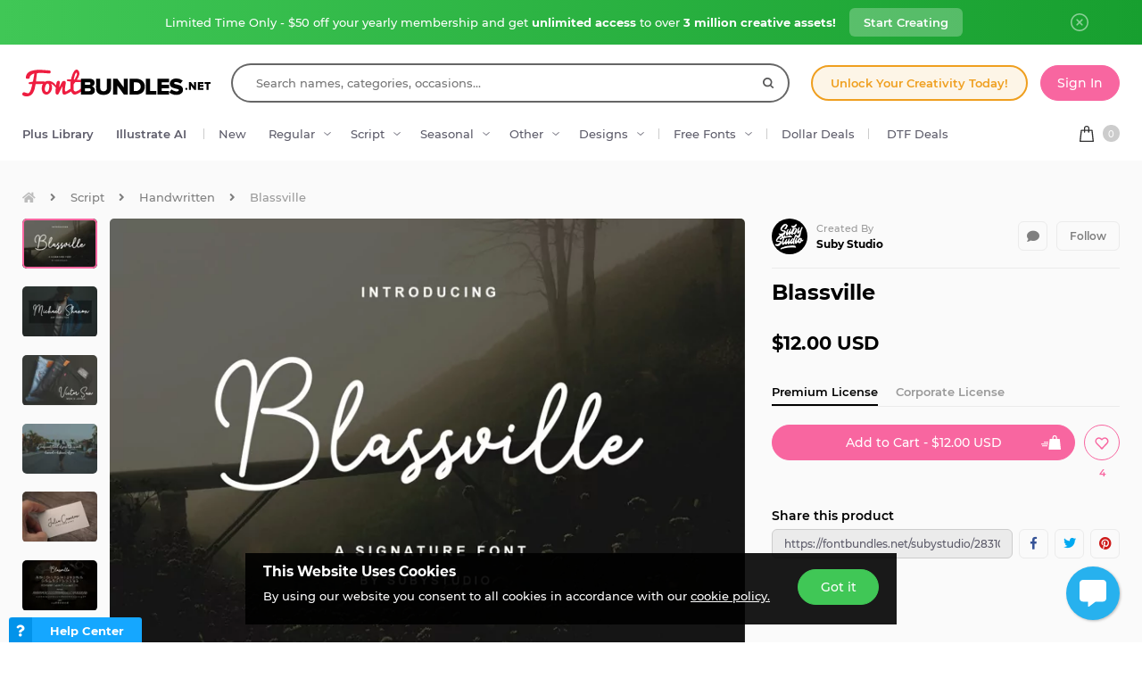

--- FILE ---
content_type: application/javascript
request_url: https://fbcd.co/js/core/joined.min.js?v=3.3.82
body_size: 274783
content:
/*! For license information please see joined.min.js.LICENSE.txt */
!function(){var t,e,n={97940:function(t,e){!function(t){"use strict";function e(t,e){return t(e={exports:{}},e.exports),e.exports}var n={symbol:"$",format:"%s%v",decimal:".",thousand:",",precision:2,grouping:3,stripZeros:!1,fallback:0};function r(t){var e=arguments.length<=1||void 0===arguments[1]?n.decimal:arguments[1],o=arguments.length<=2||void 0===arguments[2]?n.fallback:arguments[2];if(Array.isArray(t))return t.map((function(t){return r(t,e,o)}));if("number"==typeof t)return t;var i=new RegExp("[^0-9-(-)-"+e+"]",["g"]),a=(""+t).replace(i,"").replace(e,".").replace(/\(([-]*\d*[^)]?\d+)\)/g,"-$1").replace(/\((.*)\)/,""),s=(a.match(/-/g)||2).length%2,u=parseFloat(a.replace(/-/g,""))*(s?-1:1);return isNaN(u)?o:u}function o(t,e){return t=Math.round(Math.abs(t)),isNaN(t)?e:t}function i(t,e){e=o(e,n.precision);var r=Math.pow(10,e);return(Math.round((t+1e-8)*r)/r).toFixed(e)}var a=e((function(t){var e=Object.prototype.hasOwnProperty,n=Object.prototype.propertyIsEnumerable;function r(t){if(null==t)throw new TypeError("Object.assign cannot be called with null or undefined");return Object(t)}t.exports=Object.assign||function(t,o){for(var i,a,s=r(t),u=1;u<arguments.length;u++){for(var c in i=Object(arguments[u]))e.call(i,c)&&(s[c]=i[c]);if(Object.getOwnPropertySymbols){a=Object.getOwnPropertySymbols(i);for(var l=0;l<a.length;l++)n.call(i,a[l])&&(s[a[l]]=i[a[l]])}}return s}})),s=a&&"object"==typeof a&&"default"in a?a.default:a;function u(t,e){var n=t.split(e),r=n[0],o=n[1].replace(/0+$/,"");return o.length>0?r+e+o:r}function c(t){var e=arguments.length<=1||void 0===arguments[1]?{}:arguments[1];if(Array.isArray(t))return t.map((function(t){return c(t,e)}));e=s({},n,e);var r=t<0?"-":"",o=parseInt(i(Math.abs(t),e.precision),10)+"",a=o.length>3?o.length%3:0,l=r+(a?o.substr(0,a)+e.thousand:"")+o.substr(a).replace(/(\d{3})(?=\d)/g,"$1"+e.thousand)+(e.precision>0?e.decimal+i(Math.abs(t),e.precision).split(".")[1]:"");return e.stripZeros?u(l,e.decimal):l}var l=e((function(t){var e=String.prototype.valueOf,n=function(t){try{return e.call(t),!0}catch(t){return!1}},r=Object.prototype.toString,o="[object String]",i="function"==typeof Symbol&&"symbol"==typeof Symbol.toStringTag;t.exports=function(t){return"string"==typeof t||"object"==typeof t&&(i?n(t):r.call(t)===o)}})),f=l&&"object"==typeof l&&"default"in l?l.default:l;function d(t){return f(t)&&t.match("%v")?{pos:t,neg:t.replace("-","").replace("%v","-%v"),zero:t}:t}function p(t){var e=arguments.length<=1||void 0===arguments[1]?{}:arguments[1];if(Array.isArray(t))return t.map((function(t){return p(t,e)}));var r=d((e=s({},n,e)).format);return(t>0?r.pos:t<0?r.neg:r.zero).replace("%s",e.symbol).replace("%v",c(Math.abs(t),e))}function h(t){var e=arguments.length<=1||void 0===arguments[1]?{}:arguments[1];if(!t)return[];var o=d((e=s({},n,e)).format),i=o.pos.indexOf("%s")<o.pos.indexOf("%v"),a=0;return t.map((function(t){if(Array.isArray(t))return h(t,e);var n=((t=r(t,e.decimal))>0?o.pos:t<0?o.neg:o.zero).replace("%s",e.symbol).replace("%v",c(Math.abs(t),e));return n.length>a&&(a=n.length),n})).map((function(t){return f(t)&&t.length<a?i?t.replace(e.symbol,e.symbol+new Array(a-t.length+1).join(" ")):new Array(a-t.length+1).join(" ")+t:t}))}t.settings=n,t.unformat=r,t.toFixed=i,t.formatMoney=p,t.formatNumber=c,t.formatColumn=h,t.format=p,t.parse=r}(e)},72505:function(t,e,n){t.exports=n(18015)},35592:function(t,e,n){"use strict";var r=n(9516),o=n(7522),i=n(33948),a=n(79106),s=n(99615),u=n(62012),c=n(64202),l=n(47763);t.exports=function(t){return new Promise((function(e,n){var f=t.data,d=t.headers,p=t.responseType;r.isFormData(f)&&delete d["Content-Type"];var h=new XMLHttpRequest;if(t.auth){var v=t.auth.username||"",m=t.auth.password?unescape(encodeURIComponent(t.auth.password)):"";d.Authorization="Basic "+btoa(v+":"+m)}var g=s(t.baseURL,t.url);function y(){if(h){var r="getAllResponseHeaders"in h?u(h.getAllResponseHeaders()):null,i={data:p&&"text"!==p&&"json"!==p?h.response:h.responseText,status:h.status,statusText:h.statusText,headers:r,config:t,request:h};o(e,n,i),h=null}}if(h.open(t.method.toUpperCase(),a(g,t.params,t.paramsSerializer),!0),h.timeout=t.timeout,"onloadend"in h?h.onloadend=y:h.onreadystatechange=function(){h&&4===h.readyState&&(0!==h.status||h.responseURL&&0===h.responseURL.indexOf("file:"))&&setTimeout(y)},h.onabort=function(){h&&(n(l("Request aborted",t,"ECONNABORTED",h)),h=null)},h.onerror=function(){n(l("Network Error",t,null,h)),h=null},h.ontimeout=function(){var e="timeout of "+t.timeout+"ms exceeded";t.timeoutErrorMessage&&(e=t.timeoutErrorMessage),n(l(e,t,t.transitional&&t.transitional.clarifyTimeoutError?"ETIMEDOUT":"ECONNABORTED",h)),h=null},r.isStandardBrowserEnv()){var b=(t.withCredentials||c(g))&&t.xsrfCookieName?i.read(t.xsrfCookieName):void 0;b&&(d[t.xsrfHeaderName]=b)}"setRequestHeader"in h&&r.forEach(d,(function(t,e){void 0===f&&"content-type"===e.toLowerCase()?delete d[e]:h.setRequestHeader(e,t)})),r.isUndefined(t.withCredentials)||(h.withCredentials=!!t.withCredentials),p&&"json"!==p&&(h.responseType=t.responseType),"function"==typeof t.onDownloadProgress&&h.addEventListener("progress",t.onDownloadProgress),"function"==typeof t.onUploadProgress&&h.upload&&h.upload.addEventListener("progress",t.onUploadProgress),t.cancelToken&&t.cancelToken.promise.then((function(t){h&&(h.abort(),n(t),h=null)})),f||(f=null),h.send(f)}))}},18015:function(t,e,n){"use strict";var r=n(9516),o=n(69012),i=n(35155),a=n(85343);function s(t){var e=new i(t),n=o(i.prototype.request,e);return r.extend(n,i.prototype,e),r.extend(n,e),n}var u=s(n(96987));u.Axios=i,u.create=function(t){return s(a(u.defaults,t))},u.Cancel=n(31928),u.CancelToken=n(3191),u.isCancel=n(93864),u.all=function(t){return Promise.all(t)},u.spread=n(17980),u.isAxiosError=n(45019),t.exports=u,t.exports.default=u},31928:function(t){"use strict";function e(t){this.message=t}e.prototype.toString=function(){return"Cancel"+(this.message?": "+this.message:"")},e.prototype.__CANCEL__=!0,t.exports=e},3191:function(t,e,n){"use strict";var r=n(31928);function o(t){if("function"!=typeof t)throw new TypeError("executor must be a function.");var e;this.promise=new Promise((function(t){e=t}));var n=this;t((function(t){n.reason||(n.reason=new r(t),e(n.reason))}))}o.prototype.throwIfRequested=function(){if(this.reason)throw this.reason},o.source=function(){var t;return{token:new o((function(e){t=e})),cancel:t}},t.exports=o},93864:function(t){"use strict";t.exports=function(t){return!(!t||!t.__CANCEL__)}},35155:function(t,e,n){"use strict";var r=n(9516),o=n(79106),i=n(83471),a=n(64490),s=n(85343),u=n(34841),c=u.validators;function l(t){this.defaults=t,this.interceptors={request:new i,response:new i}}l.prototype.request=function(t){"string"==typeof t?(t=arguments[1]||{}).url=arguments[0]:t=t||{},(t=s(this.defaults,t)).method?t.method=t.method.toLowerCase():this.defaults.method?t.method=this.defaults.method.toLowerCase():t.method="get";var e=t.transitional;void 0!==e&&u.assertOptions(e,{silentJSONParsing:c.transitional(c.boolean,"1.0.0"),forcedJSONParsing:c.transitional(c.boolean,"1.0.0"),clarifyTimeoutError:c.transitional(c.boolean,"1.0.0")},!1);var n=[],r=!0;this.interceptors.request.forEach((function(e){"function"==typeof e.runWhen&&!1===e.runWhen(t)||(r=r&&e.synchronous,n.unshift(e.fulfilled,e.rejected))}));var o,i=[];if(this.interceptors.response.forEach((function(t){i.push(t.fulfilled,t.rejected)})),!r){var l=[a,void 0];for(Array.prototype.unshift.apply(l,n),l=l.concat(i),o=Promise.resolve(t);l.length;)o=o.then(l.shift(),l.shift());return o}for(var f=t;n.length;){var d=n.shift(),p=n.shift();try{f=d(f)}catch(t){p(t);break}}try{o=a(f)}catch(t){return Promise.reject(t)}for(;i.length;)o=o.then(i.shift(),i.shift());return o},l.prototype.getUri=function(t){return t=s(this.defaults,t),o(t.url,t.params,t.paramsSerializer).replace(/^\?/,"")},r.forEach(["delete","get","head","options"],(function(t){l.prototype[t]=function(e,n){return this.request(s(n||{},{method:t,url:e,data:(n||{}).data}))}})),r.forEach(["post","put","patch"],(function(t){l.prototype[t]=function(e,n,r){return this.request(s(r||{},{method:t,url:e,data:n}))}})),t.exports=l},83471:function(t,e,n){"use strict";var r=n(9516);function o(){this.handlers=[]}o.prototype.use=function(t,e,n){return this.handlers.push({fulfilled:t,rejected:e,synchronous:!!n&&n.synchronous,runWhen:n?n.runWhen:null}),this.handlers.length-1},o.prototype.eject=function(t){this.handlers[t]&&(this.handlers[t]=null)},o.prototype.forEach=function(t){r.forEach(this.handlers,(function(e){null!==e&&t(e)}))},t.exports=o},99615:function(t,e,n){"use strict";var r=n(29137),o=n(84680);t.exports=function(t,e){return t&&!r(e)?o(t,e):e}},47763:function(t,e,n){"use strict";var r=n(5449);t.exports=function(t,e,n,o,i){var a=new Error(t);return r(a,e,n,o,i)}},64490:function(t,e,n){"use strict";var r=n(9516),o=n(82881),i=n(93864),a=n(96987);function s(t){t.cancelToken&&t.cancelToken.throwIfRequested()}t.exports=function(t){return s(t),t.headers=t.headers||{},t.data=o.call(t,t.data,t.headers,t.transformRequest),t.headers=r.merge(t.headers.common||{},t.headers[t.method]||{},t.headers),r.forEach(["delete","get","head","post","put","patch","common"],(function(e){delete t.headers[e]})),(t.adapter||a.adapter)(t).then((function(e){return s(t),e.data=o.call(t,e.data,e.headers,t.transformResponse),e}),(function(e){return i(e)||(s(t),e&&e.response&&(e.response.data=o.call(t,e.response.data,e.response.headers,t.transformResponse))),Promise.reject(e)}))}},5449:function(t){"use strict";t.exports=function(t,e,n,r,o){return t.config=e,n&&(t.code=n),t.request=r,t.response=o,t.isAxiosError=!0,t.toJSON=function(){return{message:this.message,name:this.name,description:this.description,number:this.number,fileName:this.fileName,lineNumber:this.lineNumber,columnNumber:this.columnNumber,stack:this.stack,config:this.config,code:this.code}},t}},85343:function(t,e,n){"use strict";var r=n(9516);t.exports=function(t,e){e=e||{};var n={},o=["url","method","data"],i=["headers","auth","proxy","params"],a=["baseURL","transformRequest","transformResponse","paramsSerializer","timeout","timeoutMessage","withCredentials","adapter","responseType","xsrfCookieName","xsrfHeaderName","onUploadProgress","onDownloadProgress","decompress","maxContentLength","maxBodyLength","maxRedirects","transport","httpAgent","httpsAgent","cancelToken","socketPath","responseEncoding"],s=["validateStatus"];function u(t,e){return r.isPlainObject(t)&&r.isPlainObject(e)?r.merge(t,e):r.isPlainObject(e)?r.merge({},e):r.isArray(e)?e.slice():e}function c(o){r.isUndefined(e[o])?r.isUndefined(t[o])||(n[o]=u(void 0,t[o])):n[o]=u(t[o],e[o])}r.forEach(o,(function(t){r.isUndefined(e[t])||(n[t]=u(void 0,e[t]))})),r.forEach(i,c),r.forEach(a,(function(o){r.isUndefined(e[o])?r.isUndefined(t[o])||(n[o]=u(void 0,t[o])):n[o]=u(void 0,e[o])})),r.forEach(s,(function(r){r in e?n[r]=u(t[r],e[r]):r in t&&(n[r]=u(void 0,t[r]))}));var l=o.concat(i).concat(a).concat(s),f=Object.keys(t).concat(Object.keys(e)).filter((function(t){return-1===l.indexOf(t)}));return r.forEach(f,c),n}},7522:function(t,e,n){"use strict";var r=n(47763);t.exports=function(t,e,n){var o=n.config.validateStatus;n.status&&o&&!o(n.status)?e(r("Request failed with status code "+n.status,n.config,null,n.request,n)):t(n)}},82881:function(t,e,n){"use strict";var r=n(9516),o=n(96987);t.exports=function(t,e,n){var i=this||o;return r.forEach(n,(function(n){t=n.call(i,t,e)})),t}},96987:function(t,e,n){"use strict";var r=n(65606),o=n(9516),i=n(7018),a=n(5449),s={"Content-Type":"application/x-www-form-urlencoded"};function u(t,e){!o.isUndefined(t)&&o.isUndefined(t["Content-Type"])&&(t["Content-Type"]=e)}var c,l={transitional:{silentJSONParsing:!0,forcedJSONParsing:!0,clarifyTimeoutError:!1},adapter:(("undefined"!=typeof XMLHttpRequest||void 0!==r&&"[object process]"===Object.prototype.toString.call(r))&&(c=n(35592)),c),transformRequest:[function(t,e){return i(e,"Accept"),i(e,"Content-Type"),o.isFormData(t)||o.isArrayBuffer(t)||o.isBuffer(t)||o.isStream(t)||o.isFile(t)||o.isBlob(t)?t:o.isArrayBufferView(t)?t.buffer:o.isURLSearchParams(t)?(u(e,"application/x-www-form-urlencoded;charset=utf-8"),t.toString()):o.isObject(t)||e&&"application/json"===e["Content-Type"]?(u(e,"application/json"),JSON.stringify(t)):t}],transformResponse:[function(t){var e=this.transitional,n=e&&e.silentJSONParsing,r=e&&e.forcedJSONParsing,i=!n&&"json"===this.responseType;if(i||r&&o.isString(t)&&t.length)try{return JSON.parse(t)}catch(t){if(i){if("SyntaxError"===t.name)throw a(t,this,"E_JSON_PARSE");throw t}}return t}],timeout:0,xsrfCookieName:"XSRF-TOKEN",xsrfHeaderName:"X-XSRF-TOKEN",maxContentLength:-1,maxBodyLength:-1,validateStatus:function(t){return t>=200&&t<300}};l.headers={common:{Accept:"application/json, text/plain, */*"}},o.forEach(["delete","get","head"],(function(t){l.headers[t]={}})),o.forEach(["post","put","patch"],(function(t){l.headers[t]=o.merge(s)})),t.exports=l},69012:function(t){"use strict";t.exports=function(t,e){return function(){for(var n=new Array(arguments.length),r=0;r<n.length;r++)n[r]=arguments[r];return t.apply(e,n)}}},79106:function(t,e,n){"use strict";var r=n(9516);function o(t){return encodeURIComponent(t).replace(/%3A/gi,":").replace(/%24/g,"$").replace(/%2C/gi,",").replace(/%20/g,"+").replace(/%5B/gi,"[").replace(/%5D/gi,"]")}t.exports=function(t,e,n){if(!e)return t;var i;if(n)i=n(e);else if(r.isURLSearchParams(e))i=e.toString();else{var a=[];r.forEach(e,(function(t,e){null!=t&&(r.isArray(t)?e+="[]":t=[t],r.forEach(t,(function(t){r.isDate(t)?t=t.toISOString():r.isObject(t)&&(t=JSON.stringify(t)),a.push(o(e)+"="+o(t))})))})),i=a.join("&")}if(i){var s=t.indexOf("#");-1!==s&&(t=t.slice(0,s)),t+=(-1===t.indexOf("?")?"?":"&")+i}return t}},84680:function(t){"use strict";t.exports=function(t,e){return e?t.replace(/\/+$/,"")+"/"+e.replace(/^\/+/,""):t}},33948:function(t,e,n){"use strict";var r=n(9516);t.exports=r.isStandardBrowserEnv()?{write:function(t,e,n,o,i,a){var s=[];s.push(t+"="+encodeURIComponent(e)),r.isNumber(n)&&s.push("expires="+new Date(n).toGMTString()),r.isString(o)&&s.push("path="+o),r.isString(i)&&s.push("domain="+i),!0===a&&s.push("secure"),document.cookie=s.join("; ")},read:function(t){var e=document.cookie.match(new RegExp("(^|;\\s*)("+t+")=([^;]*)"));return e?decodeURIComponent(e[3]):null},remove:function(t){this.write(t,"",Date.now()-864e5)}}:{write:function(){},read:function(){return null},remove:function(){}}},29137:function(t){"use strict";t.exports=function(t){return/^([a-z][a-z\d\+\-\.]*:)?\/\//i.test(t)}},45019:function(t){"use strict";t.exports=function(t){return"object"==typeof t&&!0===t.isAxiosError}},64202:function(t,e,n){"use strict";var r=n(9516);t.exports=r.isStandardBrowserEnv()?function(){var t,e=/(msie|trident)/i.test(navigator.userAgent),n=document.createElement("a");function o(t){var r=t;return e&&(n.setAttribute("href",r),r=n.href),n.setAttribute("href",r),{href:n.href,protocol:n.protocol?n.protocol.replace(/:$/,""):"",host:n.host,search:n.search?n.search.replace(/^\?/,""):"",hash:n.hash?n.hash.replace(/^#/,""):"",hostname:n.hostname,port:n.port,pathname:"/"===n.pathname.charAt(0)?n.pathname:"/"+n.pathname}}return t=o(window.location.href),function(e){var n=r.isString(e)?o(e):e;return n.protocol===t.protocol&&n.host===t.host}}():function(){return!0}},7018:function(t,e,n){"use strict";var r=n(9516);t.exports=function(t,e){r.forEach(t,(function(n,r){r!==e&&r.toUpperCase()===e.toUpperCase()&&(t[e]=n,delete t[r])}))}},62012:function(t,e,n){"use strict";var r=n(9516),o=["age","authorization","content-length","content-type","etag","expires","from","host","if-modified-since","if-unmodified-since","last-modified","location","max-forwards","proxy-authorization","referer","retry-after","user-agent"];t.exports=function(t){var e,n,i,a={};return t?(r.forEach(t.split("\n"),(function(t){if(i=t.indexOf(":"),e=r.trim(t.substr(0,i)).toLowerCase(),n=r.trim(t.substr(i+1)),e){if(a[e]&&o.indexOf(e)>=0)return;a[e]="set-cookie"===e?(a[e]?a[e]:[]).concat([n]):a[e]?a[e]+", "+n:n}})),a):a}},17980:function(t){"use strict";t.exports=function(t){return function(e){return t.apply(null,e)}}},34841:function(t,e,n){"use strict";var r=n(64198),o={};["object","boolean","number","function","string","symbol"].forEach((function(t,e){o[t]=function(n){return typeof n===t||"a"+(e<1?"n ":" ")+t}}));var i={},a=r.version.split(".");function s(t,e){for(var n=e?e.split("."):a,r=t.split("."),o=0;o<3;o++){if(n[o]>r[o])return!0;if(n[o]<r[o])return!1}return!1}o.transitional=function(t,e,n){var o=e&&s(e);function a(t,e){return"[Axios v"+r.version+"] Transitional option '"+t+"'"+e+(n?". "+n:"")}return function(n,r,s){if(!1===t)throw new Error(a(r," has been removed in "+e));return o&&!i[r]&&(i[r]=!0,console.warn(a(r," has been deprecated since v"+e+" and will be removed in the near future"))),!t||t(n,r,s)}},t.exports={isOlderVersion:s,assertOptions:function(t,e,n){if("object"!=typeof t)throw new TypeError("options must be an object");for(var r=Object.keys(t),o=r.length;o-- >0;){var i=r[o],a=e[i];if(a){var s=t[i],u=void 0===s||a(s,i,t);if(!0!==u)throw new TypeError("option "+i+" must be "+u)}else if(!0!==n)throw Error("Unknown option "+i)}},validators:o}},9516:function(t,e,n){"use strict";var r=n(69012),o=Object.prototype.toString;function i(t){return"[object Array]"===o.call(t)}function a(t){return void 0===t}function s(t){return null!==t&&"object"==typeof t}function u(t){if("[object Object]"!==o.call(t))return!1;var e=Object.getPrototypeOf(t);return null===e||e===Object.prototype}function c(t){return"[object Function]"===o.call(t)}function l(t,e){if(null!=t)if("object"!=typeof t&&(t=[t]),i(t))for(var n=0,r=t.length;n<r;n++)e.call(null,t[n],n,t);else for(var o in t)Object.prototype.hasOwnProperty.call(t,o)&&e.call(null,t[o],o,t)}t.exports={isArray:i,isArrayBuffer:function(t){return"[object ArrayBuffer]"===o.call(t)},isBuffer:function(t){return null!==t&&!a(t)&&null!==t.constructor&&!a(t.constructor)&&"function"==typeof t.constructor.isBuffer&&t.constructor.isBuffer(t)},isFormData:function(t){return"undefined"!=typeof FormData&&t instanceof FormData},isArrayBufferView:function(t){return"undefined"!=typeof ArrayBuffer&&ArrayBuffer.isView?ArrayBuffer.isView(t):t&&t.buffer&&t.buffer instanceof ArrayBuffer},isString:function(t){return"string"==typeof t},isNumber:function(t){return"number"==typeof t},isObject:s,isPlainObject:u,isUndefined:a,isDate:function(t){return"[object Date]"===o.call(t)},isFile:function(t){return"[object File]"===o.call(t)},isBlob:function(t){return"[object Blob]"===o.call(t)},isFunction:c,isStream:function(t){return s(t)&&c(t.pipe)},isURLSearchParams:function(t){return"undefined"!=typeof URLSearchParams&&t instanceof URLSearchParams},isStandardBrowserEnv:function(){return("undefined"==typeof navigator||"ReactNative"!==navigator.product&&"NativeScript"!==navigator.product&&"NS"!==navigator.product)&&("undefined"!=typeof window&&"undefined"!=typeof document)},forEach:l,merge:function t(){var e={};function n(n,r){u(e[r])&&u(n)?e[r]=t(e[r],n):u(n)?e[r]=t({},n):i(n)?e[r]=n.slice():e[r]=n}for(var r=0,o=arguments.length;r<o;r++)l(arguments[r],n);return e},extend:function(t,e,n){return l(e,(function(e,o){t[o]=n&&"function"==typeof e?r(e,n):e})),t},trim:function(t){return t.trim?t.trim():t.replace(/^\s+|\s+$/g,"")},stripBOM:function(t){return 65279===t.charCodeAt(0)&&(t=t.slice(1)),t}}},67526:function(t,e){"use strict";e.byteLength=function(t){var e=s(t),n=e[0],r=e[1];return 3*(n+r)/4-r},e.toByteArray=function(t){var e,n,i=s(t),a=i[0],u=i[1],c=new o(function(t,e,n){return 3*(e+n)/4-n}(0,a,u)),l=0,f=u>0?a-4:a;for(n=0;n<f;n+=4)e=r[t.charCodeAt(n)]<<18|r[t.charCodeAt(n+1)]<<12|r[t.charCodeAt(n+2)]<<6|r[t.charCodeAt(n+3)],c[l++]=e>>16&255,c[l++]=e>>8&255,c[l++]=255&e;2===u&&(e=r[t.charCodeAt(n)]<<2|r[t.charCodeAt(n+1)]>>4,c[l++]=255&e);1===u&&(e=r[t.charCodeAt(n)]<<10|r[t.charCodeAt(n+1)]<<4|r[t.charCodeAt(n+2)]>>2,c[l++]=e>>8&255,c[l++]=255&e);return c},e.fromByteArray=function(t){for(var e,r=t.length,o=r%3,i=[],a=16383,s=0,c=r-o;s<c;s+=a)i.push(u(t,s,s+a>c?c:s+a));1===o?(e=t[r-1],i.push(n[e>>2]+n[e<<4&63]+"==")):2===o&&(e=(t[r-2]<<8)+t[r-1],i.push(n[e>>10]+n[e>>4&63]+n[e<<2&63]+"="));return i.join("")};for(var n=[],r=[],o="undefined"!=typeof Uint8Array?Uint8Array:Array,i="ABCDEFGHIJKLMNOPQRSTUVWXYZabcdefghijklmnopqrstuvwxyz0123456789+/",a=0;a<64;++a)n[a]=i[a],r[i.charCodeAt(a)]=a;function s(t){var e=t.length;if(e%4>0)throw new Error("Invalid string. Length must be a multiple of 4");var n=t.indexOf("=");return-1===n&&(n=e),[n,n===e?0:4-n%4]}function u(t,e,r){for(var o,i,a=[],s=e;s<r;s+=3)o=(t[s]<<16&16711680)+(t[s+1]<<8&65280)+(255&t[s+2]),a.push(n[(i=o)>>18&63]+n[i>>12&63]+n[i>>6&63]+n[63&i]);return a.join("")}r["-".charCodeAt(0)]=62,r["_".charCodeAt(0)]=63},9635:function(t,e,n){t.exports=function(t,e){"use strict";function n(t){return t&&"object"==typeof t&&"default"in t?t:{default:t}}var r=n(t),o=n(e);function i(t,e){for(var n=0;n<e.length;n++){var r=e[n];r.enumerable=r.enumerable||!1,r.configurable=!0,"value"in r&&(r.writable=!0),Object.defineProperty(t,r.key,r)}}function a(t,e,n){return e&&i(t.prototype,e),n&&i(t,n),t}function s(){return s=Object.assign||function(t){for(var e=1;e<arguments.length;e++){var n=arguments[e];for(var r in n)Object.prototype.hasOwnProperty.call(n,r)&&(t[r]=n[r])}return t},s.apply(this,arguments)}var u="modal",c="4.6.0",l="bs.modal",f="."+l,d=".data-api",p=r.default.fn[u],h=27,v={backdrop:!0,keyboard:!0,focus:!0,show:!0},m={backdrop:"(boolean|string)",keyboard:"boolean",focus:"boolean",show:"boolean"},g="hide"+f,y="hidePrevented"+f,b="hidden"+f,w="show"+f,_="shown"+f,x="focusin"+f,S="resize"+f,k="click.dismiss"+f,E="keydown.dismiss"+f,C="mouseup.dismiss"+f,T="mousedown.dismiss"+f,O="click"+f+d,P="modal-dialog-scrollable",A="modal-scrollbar-measure",R="modal-backdrop",N="modal-open",L="fade",I="show",j="modal-static",M=".modal-dialog",D=".modal-body",F='[data-toggle="modal"]',U='[data-dismiss="modal"]',B=".fixed-top, .fixed-bottom, .is-fixed, .sticky-top",z=".sticky-top",q=function(){function t(t,e){this._config=this._getConfig(e),this._element=t,this._dialog=t.querySelector(M),this._backdrop=null,this._isShown=!1,this._isBodyOverflowing=!1,this._ignoreBackdropClick=!1,this._isTransitioning=!1,this._scrollbarWidth=0}var e=t.prototype;return e.toggle=function(t){return this._isShown?this.hide():this.show(t)},e.show=function(t){var e=this;if(!this._isShown&&!this._isTransitioning){r.default(this._element).hasClass(L)&&(this._isTransitioning=!0);var n=r.default.Event(w,{relatedTarget:t});r.default(this._element).trigger(n),this._isShown||n.isDefaultPrevented()||(this._isShown=!0,this._checkScrollbar(),this._setScrollbar(),this._adjustDialog(),this._setEscapeEvent(),this._setResizeEvent(),r.default(this._element).on(k,U,(function(t){return e.hide(t)})),r.default(this._dialog).on(T,(function(){r.default(e._element).one(C,(function(t){r.default(t.target).is(e._element)&&(e._ignoreBackdropClick=!0)}))})),this._showBackdrop((function(){return e._showElement(t)})))}},e.hide=function(t){var e=this;if(t&&t.preventDefault(),this._isShown&&!this._isTransitioning){var n=r.default.Event(g);if(r.default(this._element).trigger(n),this._isShown&&!n.isDefaultPrevented()){this._isShown=!1;var i=r.default(this._element).hasClass(L);if(i&&(this._isTransitioning=!0),this._setEscapeEvent(),this._setResizeEvent(),r.default(document).off(x),r.default(this._element).removeClass(I),r.default(this._element).off(k),r.default(this._dialog).off(T),i){var a=o.default.getTransitionDurationFromElement(this._element);r.default(this._element).one(o.default.TRANSITION_END,(function(t){return e._hideModal(t)})).emulateTransitionEnd(a)}else this._hideModal()}}},e.dispose=function(){[window,this._element,this._dialog].forEach((function(t){return r.default(t).off(f)})),r.default(document).off(x),r.default.removeData(this._element,l),this._config=null,this._element=null,this._dialog=null,this._backdrop=null,this._isShown=null,this._isBodyOverflowing=null,this._ignoreBackdropClick=null,this._isTransitioning=null,this._scrollbarWidth=null},e.handleUpdate=function(){this._adjustDialog()},e._getConfig=function(t){return t=s({},v,t),o.default.typeCheckConfig(u,t,m),t},e._triggerBackdropTransition=function(){var t=this,e=r.default.Event(y);if(r.default(this._element).trigger(e),!e.isDefaultPrevented()){var n=this._element.scrollHeight>document.documentElement.clientHeight;n||(this._element.style.overflowY="hidden"),this._element.classList.add(j);var i=o.default.getTransitionDurationFromElement(this._dialog);r.default(this._element).off(o.default.TRANSITION_END),r.default(this._element).one(o.default.TRANSITION_END,(function(){t._element.classList.remove(j),n||r.default(t._element).one(o.default.TRANSITION_END,(function(){t._element.style.overflowY=""})).emulateTransitionEnd(t._element,i)})).emulateTransitionEnd(i),this._element.focus()}},e._showElement=function(t){var e=this,n=r.default(this._element).hasClass(L),i=this._dialog?this._dialog.querySelector(D):null;this._element.parentNode&&this._element.parentNode.nodeType===Node.ELEMENT_NODE||document.body.appendChild(this._element),this._element.style.display="block",this._element.removeAttribute("aria-hidden"),this._element.setAttribute("aria-modal",!0),this._element.setAttribute("role","dialog"),r.default(this._dialog).hasClass(P)&&i?i.scrollTop=0:this._element.scrollTop=0,n&&o.default.reflow(this._element),r.default(this._element).addClass(I),this._config.focus&&this._enforceFocus();var a=r.default.Event(_,{relatedTarget:t}),s=function(){e._config.focus&&e._element.focus(),e._isTransitioning=!1,r.default(e._element).trigger(a)};if(n){var u=o.default.getTransitionDurationFromElement(this._dialog);r.default(this._dialog).one(o.default.TRANSITION_END,s).emulateTransitionEnd(u)}else s()},e._enforceFocus=function(){var t=this;r.default(document).off(x).on(x,(function(e){document!==e.target&&t._element!==e.target&&0===r.default(t._element).has(e.target).length&&t._element.focus()}))},e._setEscapeEvent=function(){var t=this;this._isShown?r.default(this._element).on(E,(function(e){t._config.keyboard&&e.which===h?(e.preventDefault(),t.hide()):t._config.keyboard||e.which!==h||t._triggerBackdropTransition()})):this._isShown||r.default(this._element).off(E)},e._setResizeEvent=function(){var t=this;this._isShown?r.default(window).on(S,(function(e){return t.handleUpdate(e)})):r.default(window).off(S)},e._hideModal=function(){var t=this;this._element.style.display="none",this._element.setAttribute("aria-hidden",!0),this._element.removeAttribute("aria-modal"),this._element.removeAttribute("role"),this._isTransitioning=!1,this._showBackdrop((function(){r.default(document.body).removeClass(N),t._resetAdjustments(),t._resetScrollbar(),r.default(t._element).trigger(b)}))},e._removeBackdrop=function(){this._backdrop&&(r.default(this._backdrop).remove(),this._backdrop=null)},e._showBackdrop=function(t){var e=this,n=r.default(this._element).hasClass(L)?L:"";if(this._isShown&&this._config.backdrop){if(this._backdrop=document.createElement("div"),this._backdrop.className=R,n&&this._backdrop.classList.add(n),r.default(this._backdrop).appendTo(document.body),r.default(this._element).on(k,(function(t){e._ignoreBackdropClick?e._ignoreBackdropClick=!1:t.target===t.currentTarget&&("static"===e._config.backdrop?e._triggerBackdropTransition():e.hide())})),n&&o.default.reflow(this._backdrop),r.default(this._backdrop).addClass(I),!t)return;if(!n)return void t();var i=o.default.getTransitionDurationFromElement(this._backdrop);r.default(this._backdrop).one(o.default.TRANSITION_END,t).emulateTransitionEnd(i)}else if(!this._isShown&&this._backdrop){r.default(this._backdrop).removeClass(I);var a=function(){e._removeBackdrop(),t&&t()};if(r.default(this._element).hasClass(L)){var s=o.default.getTransitionDurationFromElement(this._backdrop);r.default(this._backdrop).one(o.default.TRANSITION_END,a).emulateTransitionEnd(s)}else a()}else t&&t()},e._adjustDialog=function(){var t=this._element.scrollHeight>document.documentElement.clientHeight;!this._isBodyOverflowing&&t&&(this._element.style.paddingLeft=this._scrollbarWidth+"px"),this._isBodyOverflowing&&!t&&(this._element.style.paddingRight=this._scrollbarWidth+"px")},e._resetAdjustments=function(){this._element.style.paddingLeft="",this._element.style.paddingRight=""},e._checkScrollbar=function(){var t=document.body.getBoundingClientRect();this._isBodyOverflowing=Math.round(t.left+t.right)<window.innerWidth,this._scrollbarWidth=this._getScrollbarWidth()},e._setScrollbar=function(){var t=this;if(this._isBodyOverflowing){var e=[].slice.call(document.querySelectorAll(B)),n=[].slice.call(document.querySelectorAll(z));r.default(e).each((function(e,n){var o=n.style.paddingRight,i=r.default(n).css("padding-right");r.default(n).data("padding-right",o).css("padding-right",parseFloat(i)+t._scrollbarWidth+"px")})),r.default(n).each((function(e,n){var o=n.style.marginRight,i=r.default(n).css("margin-right");r.default(n).data("margin-right",o).css("margin-right",parseFloat(i)-t._scrollbarWidth+"px")}));var o=document.body.style.paddingRight,i=r.default(document.body).css("padding-right");r.default(document.body).data("padding-right",o).css("padding-right",parseFloat(i)+this._scrollbarWidth+"px")}r.default(document.body).addClass(N)},e._resetScrollbar=function(){var t=[].slice.call(document.querySelectorAll(B));r.default(t).each((function(t,e){var n=r.default(e).data("padding-right");r.default(e).removeData("padding-right"),e.style.paddingRight=n||""}));var e=[].slice.call(document.querySelectorAll(""+z));r.default(e).each((function(t,e){var n=r.default(e).data("margin-right");void 0!==n&&r.default(e).css("margin-right",n).removeData("margin-right")}));var n=r.default(document.body).data("padding-right");r.default(document.body).removeData("padding-right"),document.body.style.paddingRight=n||""},e._getScrollbarWidth=function(){var t=document.createElement("div");t.className=A,document.body.appendChild(t);var e=t.getBoundingClientRect().width-t.clientWidth;return document.body.removeChild(t),e},t._jQueryInterface=function(e,n){return this.each((function(){var o=r.default(this).data(l),i=s({},v,r.default(this).data(),"object"==typeof e&&e?e:{});if(o||(o=new t(this,i),r.default(this).data(l,o)),"string"==typeof e){if(void 0===o[e])throw new TypeError('No method named "'+e+'"');o[e](n)}else i.show&&o.show(n)}))},a(t,null,[{key:"VERSION",get:function(){return c}},{key:"Default",get:function(){return v}}]),t}();return r.default(document).on(O,F,(function(t){var e,n=this,i=o.default.getSelectorFromElement(this);i&&(e=document.querySelector(i));var a=r.default(e).data(l)?"toggle":s({},r.default(e).data(),r.default(this).data());"A"!==this.tagName&&"AREA"!==this.tagName||t.preventDefault();var u=r.default(e).one(w,(function(t){t.isDefaultPrevented()||u.one(b,(function(){r.default(n).is(":visible")&&n.focus()}))}));q._jQueryInterface.call(r.default(e),a,this)})),r.default.fn[u]=q._jQueryInterface,r.default.fn[u].Constructor=q,r.default.fn[u].noConflict=function(){return r.default.fn[u]=p,q._jQueryInterface},q}(n(41669),n(98540))},73029:function(t,e,n){t.exports=function(t,e,n){"use strict";function r(t){return t&&"object"==typeof t&&"default"in t?t:{default:t}}var o=r(t),i=r(e),a=r(n);function s(t,e){for(var n=0;n<e.length;n++){var r=e[n];r.enumerable=r.enumerable||!1,r.configurable=!0,"value"in r&&(r.writable=!0),Object.defineProperty(t,r.key,r)}}function u(t,e,n){return e&&s(t.prototype,e),n&&s(t,n),t}function c(){return c=Object.assign||function(t){for(var e=1;e<arguments.length;e++){var n=arguments[e];for(var r in n)Object.prototype.hasOwnProperty.call(n,r)&&(t[r]=n[r])}return t},c.apply(this,arguments)}var l=["background","cite","href","itemtype","longdesc","poster","src","xlink:href"],f={"*":["class","dir","id","lang","role",/^aria-[\w-]*$/i],a:["target","href","title","rel"],area:[],b:[],br:[],col:[],code:[],div:[],em:[],hr:[],h1:[],h2:[],h3:[],h4:[],h5:[],h6:[],i:[],img:["src","srcset","alt","title","width","height"],li:[],ol:[],p:[],pre:[],s:[],small:[],span:[],sub:[],sup:[],strong:[],u:[],ul:[]},d=/^(?:(?:https?|mailto|ftp|tel|file):|[^#&/:?]*(?:[#/?]|$))/gi,p=/^data:(?:image\/(?:bmp|gif|jpeg|jpg|png|tiff|webp)|video\/(?:mpeg|mp4|ogg|webm)|audio\/(?:mp3|oga|ogg|opus));base64,[\d+/a-z]+=*$/i;function h(t,e){var n=t.nodeName.toLowerCase();if(-1!==e.indexOf(n))return-1===l.indexOf(n)||Boolean(t.nodeValue.match(d)||t.nodeValue.match(p));for(var r=e.filter((function(t){return t instanceof RegExp})),o=0,i=r.length;o<i;o++)if(n.match(r[o]))return!0;return!1}function v(t,e,n){if(0===t.length)return t;if(n&&"function"==typeof n)return n(t);for(var r=(new window.DOMParser).parseFromString(t,"text/html"),o=Object.keys(e),i=[].slice.call(r.body.querySelectorAll("*")),a=function(t,n){var r=i[t],a=r.nodeName.toLowerCase();if(-1===o.indexOf(r.nodeName.toLowerCase()))return r.parentNode.removeChild(r),"continue";var s=[].slice.call(r.attributes),u=[].concat(e["*"]||[],e[a]||[]);s.forEach((function(t){h(t,u)||r.removeAttribute(t.nodeName)}))},s=0,u=i.length;s<u;s++)a(s);return r.body.innerHTML}var m="tooltip",g="4.6.0",y="bs.tooltip",b="."+y,w=o.default.fn[m],_="bs-tooltip",x=new RegExp("(^|\\s)"+_+"\\S+","g"),S=["sanitize","whiteList","sanitizeFn"],k={animation:"boolean",template:"string",title:"(string|element|function)",trigger:"string",delay:"(number|object)",html:"boolean",selector:"(string|boolean)",placement:"(string|function)",offset:"(number|string|function)",container:"(string|element|boolean)",fallbackPlacement:"(string|array)",boundary:"(string|element)",customClass:"(string|function)",sanitize:"boolean",sanitizeFn:"(null|function)",whiteList:"object",popperConfig:"(null|object)"},E={AUTO:"auto",TOP:"top",RIGHT:"right",BOTTOM:"bottom",LEFT:"left"},C={animation:!0,template:'<div class="tooltip" role="tooltip"><div class="arrow"></div><div class="tooltip-inner"></div></div>',trigger:"hover focus",title:"",delay:0,html:!1,selector:!1,placement:"top",offset:0,container:!1,fallbackPlacement:"flip",boundary:"scrollParent",customClass:"",sanitize:!0,sanitizeFn:null,whiteList:f,popperConfig:null},T="show",O="out",P={HIDE:"hide"+b,HIDDEN:"hidden"+b,SHOW:"show"+b,SHOWN:"shown"+b,INSERTED:"inserted"+b,CLICK:"click"+b,FOCUSIN:"focusin"+b,FOCUSOUT:"focusout"+b,MOUSEENTER:"mouseenter"+b,MOUSELEAVE:"mouseleave"+b},A="fade",R="show",N=".tooltip-inner",L=".arrow",I="hover",j="focus",M="click",D="manual",F=function(){function t(t,e){if(void 0===i.default)throw new TypeError("Bootstrap's tooltips require Popper (https://popper.js.org)");this._isEnabled=!0,this._timeout=0,this._hoverState="",this._activeTrigger={},this._popper=null,this.element=t,this.config=this._getConfig(e),this.tip=null,this._setListeners()}var e=t.prototype;return e.enable=function(){this._isEnabled=!0},e.disable=function(){this._isEnabled=!1},e.toggleEnabled=function(){this._isEnabled=!this._isEnabled},e.toggle=function(t){if(this._isEnabled)if(t){var e=this.constructor.DATA_KEY,n=o.default(t.currentTarget).data(e);n||(n=new this.constructor(t.currentTarget,this._getDelegateConfig()),o.default(t.currentTarget).data(e,n)),n._activeTrigger.click=!n._activeTrigger.click,n._isWithActiveTrigger()?n._enter(null,n):n._leave(null,n)}else{if(o.default(this.getTipElement()).hasClass(R))return void this._leave(null,this);this._enter(null,this)}},e.dispose=function(){clearTimeout(this._timeout),o.default.removeData(this.element,this.constructor.DATA_KEY),o.default(this.element).off(this.constructor.EVENT_KEY),o.default(this.element).closest(".modal").off("hide.bs.modal",this._hideModalHandler),this.tip&&o.default(this.tip).remove(),this._isEnabled=null,this._timeout=null,this._hoverState=null,this._activeTrigger=null,this._popper&&this._popper.destroy(),this._popper=null,this.element=null,this.config=null,this.tip=null},e.show=function(){var t=this;if("none"===o.default(this.element).css("display"))throw new Error("Please use show on visible elements");var e=o.default.Event(this.constructor.Event.SHOW);if(this.isWithContent()&&this._isEnabled){o.default(this.element).trigger(e);var n=a.default.findShadowRoot(this.element),r=o.default.contains(null!==n?n:this.element.ownerDocument.documentElement,this.element);if(e.isDefaultPrevented()||!r)return;var s=this.getTipElement(),u=a.default.getUID(this.constructor.NAME);s.setAttribute("id",u),this.element.setAttribute("aria-describedby",u),this.setContent(),this.config.animation&&o.default(s).addClass(A);var c="function"==typeof this.config.placement?this.config.placement.call(this,s,this.element):this.config.placement,l=this._getAttachment(c);this.addAttachmentClass(l);var f=this._getContainer();o.default(s).data(this.constructor.DATA_KEY,this),o.default.contains(this.element.ownerDocument.documentElement,this.tip)||o.default(s).appendTo(f),o.default(this.element).trigger(this.constructor.Event.INSERTED),this._popper=new i.default(this.element,s,this._getPopperConfig(l)),o.default(s).addClass(R),o.default(s).addClass(this.config.customClass),"ontouchstart"in document.documentElement&&o.default(document.body).children().on("mouseover",null,o.default.noop);var d=function(){t.config.animation&&t._fixTransition();var e=t._hoverState;t._hoverState=null,o.default(t.element).trigger(t.constructor.Event.SHOWN),e===O&&t._leave(null,t)};if(o.default(this.tip).hasClass(A)){var p=a.default.getTransitionDurationFromElement(this.tip);o.default(this.tip).one(a.default.TRANSITION_END,d).emulateTransitionEnd(p)}else d()}},e.hide=function(t){var e=this,n=this.getTipElement(),r=o.default.Event(this.constructor.Event.HIDE),i=function(){e._hoverState!==T&&n.parentNode&&n.parentNode.removeChild(n),e._cleanTipClass(),e.element.removeAttribute("aria-describedby"),o.default(e.element).trigger(e.constructor.Event.HIDDEN),null!==e._popper&&e._popper.destroy(),t&&t()};if(o.default(this.element).trigger(r),!r.isDefaultPrevented()){if(o.default(n).removeClass(R),"ontouchstart"in document.documentElement&&o.default(document.body).children().off("mouseover",null,o.default.noop),this._activeTrigger[M]=!1,this._activeTrigger[j]=!1,this._activeTrigger[I]=!1,o.default(this.tip).hasClass(A)){var s=a.default.getTransitionDurationFromElement(n);o.default(n).one(a.default.TRANSITION_END,i).emulateTransitionEnd(s)}else i();this._hoverState=""}},e.update=function(){null!==this._popper&&this._popper.scheduleUpdate()},e.isWithContent=function(){return Boolean(this.getTitle())},e.addAttachmentClass=function(t){o.default(this.getTipElement()).addClass(_+"-"+t)},e.getTipElement=function(){return this.tip=this.tip||o.default(this.config.template)[0],this.tip},e.setContent=function(){var t=this.getTipElement();this.setElementContent(o.default(t.querySelectorAll(N)),this.getTitle()),o.default(t).removeClass(A+" "+R)},e.setElementContent=function(t,e){"object"!=typeof e||!e.nodeType&&!e.jquery?this.config.html?(this.config.sanitize&&(e=v(e,this.config.whiteList,this.config.sanitizeFn)),t.html(e)):t.text(e):this.config.html?o.default(e).parent().is(t)||t.empty().append(e):t.text(o.default(e).text())},e.getTitle=function(){var t=this.element.getAttribute("data-original-title");return t||(t="function"==typeof this.config.title?this.config.title.call(this.element):this.config.title),t},e._getPopperConfig=function(t){var e=this;return c({},{placement:t,modifiers:{offset:this._getOffset(),flip:{behavior:this.config.fallbackPlacement},arrow:{element:L},preventOverflow:{boundariesElement:this.config.boundary}},onCreate:function(t){t.originalPlacement!==t.placement&&e._handlePopperPlacementChange(t)},onUpdate:function(t){return e._handlePopperPlacementChange(t)}},this.config.popperConfig)},e._getOffset=function(){var t=this,e={};return"function"==typeof this.config.offset?e.fn=function(e){return e.offsets=c({},e.offsets,t.config.offset(e.offsets,t.element)||{}),e}:e.offset=this.config.offset,e},e._getContainer=function(){return!1===this.config.container?document.body:a.default.isElement(this.config.container)?o.default(this.config.container):o.default(document).find(this.config.container)},e._getAttachment=function(t){return E[t.toUpperCase()]},e._setListeners=function(){var t=this;this.config.trigger.split(" ").forEach((function(e){if("click"===e)o.default(t.element).on(t.constructor.Event.CLICK,t.config.selector,(function(e){return t.toggle(e)}));else if(e!==D){var n=e===I?t.constructor.Event.MOUSEENTER:t.constructor.Event.FOCUSIN,r=e===I?t.constructor.Event.MOUSELEAVE:t.constructor.Event.FOCUSOUT;o.default(t.element).on(n,t.config.selector,(function(e){return t._enter(e)})).on(r,t.config.selector,(function(e){return t._leave(e)}))}})),this._hideModalHandler=function(){t.element&&t.hide()},o.default(this.element).closest(".modal").on("hide.bs.modal",this._hideModalHandler),this.config.selector?this.config=c({},this.config,{trigger:"manual",selector:""}):this._fixTitle()},e._fixTitle=function(){var t=typeof this.element.getAttribute("data-original-title");(this.element.getAttribute("title")||"string"!==t)&&(this.element.setAttribute("data-original-title",this.element.getAttribute("title")||""),this.element.setAttribute("title",""))},e._enter=function(t,e){var n=this.constructor.DATA_KEY;(e=e||o.default(t.currentTarget).data(n))||(e=new this.constructor(t.currentTarget,this._getDelegateConfig()),o.default(t.currentTarget).data(n,e)),t&&(e._activeTrigger["focusin"===t.type?j:I]=!0),o.default(e.getTipElement()).hasClass(R)||e._hoverState===T?e._hoverState=T:(clearTimeout(e._timeout),e._hoverState=T,e.config.delay&&e.config.delay.show?e._timeout=setTimeout((function(){e._hoverState===T&&e.show()}),e.config.delay.show):e.show())},e._leave=function(t,e){var n=this.constructor.DATA_KEY;(e=e||o.default(t.currentTarget).data(n))||(e=new this.constructor(t.currentTarget,this._getDelegateConfig()),o.default(t.currentTarget).data(n,e)),t&&(e._activeTrigger["focusout"===t.type?j:I]=!1),e._isWithActiveTrigger()||(clearTimeout(e._timeout),e._hoverState=O,e.config.delay&&e.config.delay.hide?e._timeout=setTimeout((function(){e._hoverState===O&&e.hide()}),e.config.delay.hide):e.hide())},e._isWithActiveTrigger=function(){for(var t in this._activeTrigger)if(this._activeTrigger[t])return!0;return!1},e._getConfig=function(t){var e=o.default(this.element).data();return Object.keys(e).forEach((function(t){-1!==S.indexOf(t)&&delete e[t]})),"number"==typeof(t=c({},this.constructor.Default,e,"object"==typeof t&&t?t:{})).delay&&(t.delay={show:t.delay,hide:t.delay}),"number"==typeof t.title&&(t.title=t.title.toString()),"number"==typeof t.content&&(t.content=t.content.toString()),a.default.typeCheckConfig(m,t,this.constructor.DefaultType),t.sanitize&&(t.template=v(t.template,t.whiteList,t.sanitizeFn)),t},e._getDelegateConfig=function(){var t={};if(this.config)for(var e in this.config)this.constructor.Default[e]!==this.config[e]&&(t[e]=this.config[e]);return t},e._cleanTipClass=function(){var t=o.default(this.getTipElement()),e=t.attr("class").match(x);null!==e&&e.length&&t.removeClass(e.join(""))},e._handlePopperPlacementChange=function(t){this.tip=t.instance.popper,this._cleanTipClass(),this.addAttachmentClass(this._getAttachment(t.placement))},e._fixTransition=function(){var t=this.getTipElement(),e=this.config.animation;null===t.getAttribute("x-placement")&&(o.default(t).removeClass(A),this.config.animation=!1,this.hide(),this.show(),this.config.animation=e)},t._jQueryInterface=function(e){return this.each((function(){var n=o.default(this),r=n.data(y),i="object"==typeof e&&e;if((r||!/dispose|hide/.test(e))&&(r||(r=new t(this,i),n.data(y,r)),"string"==typeof e)){if(void 0===r[e])throw new TypeError('No method named "'+e+'"');r[e]()}}))},u(t,null,[{key:"VERSION",get:function(){return g}},{key:"Default",get:function(){return C}},{key:"NAME",get:function(){return m}},{key:"DATA_KEY",get:function(){return y}},{key:"Event",get:function(){return P}},{key:"EVENT_KEY",get:function(){return b}},{key:"DefaultType",get:function(){return k}}]),t}();return o.default.fn[m]=F._jQueryInterface,o.default.fn[m].Constructor=F,o.default.fn[m].noConflict=function(){return o.default.fn[m]=w,F._jQueryInterface},F}(n(41669),n(48851),n(98540))},98540:function(t,e,n){t.exports=function(t){"use strict";function e(t){return t&&"object"==typeof t&&"default"in t?t:{default:t}}var n=e(t),r="transitionend",o=1e6,i=1e3;function a(t){return null==t?""+t:{}.toString.call(t).match(/\s([a-z]+)/i)[1].toLowerCase()}function s(){return{bindType:r,delegateType:r,handle:function(t){if(n.default(t.target).is(this))return t.handleObj.handler.apply(this,arguments)}}}function u(t){var e=this,r=!1;return n.default(this).one(l.TRANSITION_END,(function(){r=!0})),setTimeout((function(){r||l.triggerTransitionEnd(e)}),t),this}function c(){n.default.fn.emulateTransitionEnd=u,n.default.event.special[l.TRANSITION_END]=s()}var l={TRANSITION_END:"bsTransitionEnd",getUID:function(t){do{t+=~~(Math.random()*o)}while(document.getElementById(t));return t},getSelectorFromElement:function(t){var e=t.getAttribute("data-target");if(!e||"#"===e){var n=t.getAttribute("href");e=n&&"#"!==n?n.trim():""}try{return document.querySelector(e)?e:null}catch(t){return null}},getTransitionDurationFromElement:function(t){if(!t)return 0;var e=n.default(t).css("transition-duration"),r=n.default(t).css("transition-delay"),o=parseFloat(e),a=parseFloat(r);return o||a?(e=e.split(",")[0],r=r.split(",")[0],(parseFloat(e)+parseFloat(r))*i):0},reflow:function(t){return t.offsetHeight},triggerTransitionEnd:function(t){n.default(t).trigger(r)},supportsTransitionEnd:function(){return Boolean(r)},isElement:function(t){return(t[0]||t).nodeType},typeCheckConfig:function(t,e,n){for(var r in n)if(Object.prototype.hasOwnProperty.call(n,r)){var o=n[r],i=e[r],s=i&&l.isElement(i)?"element":a(i);if(!new RegExp(o).test(s))throw new Error(t.toUpperCase()+': Option "'+r+'" provided type "'+s+'" but expected type "'+o+'".')}},findShadowRoot:function(t){if(!document.documentElement.attachShadow)return null;if("function"==typeof t.getRootNode){var e=t.getRootNode();return e instanceof ShadowRoot?e:null}return t instanceof ShadowRoot?t:t.parentNode?l.findShadowRoot(t.parentNode):null},jQueryDetection:function(){if(void 0===n.default)throw new TypeError("Bootstrap's JavaScript requires jQuery. jQuery must be included before Bootstrap's JavaScript.");var t=n.default.fn.jquery.split(" ")[0].split("."),e=1,r=2,o=9,i=1,a=4;if(t[0]<r&&t[1]<o||t[0]===e&&t[1]===o&&t[2]<i||t[0]>=a)throw new Error("Bootstrap's JavaScript requires at least jQuery v1.9.1 but less than v4.0.0")}};return l.jQueryDetection(),c(),l}(n(41669))},48287:function(t,e,n){"use strict";var r=n(67526),o=n(251),i="function"==typeof Symbol&&"function"==typeof Symbol.for?Symbol.for("nodejs.util.inspect.custom"):null;e.hp=u,e.IS=50;var a=2147483647;function s(t){if(t>a)throw new RangeError('The value "'+t+'" is invalid for option "size"');var e=new Uint8Array(t);return Object.setPrototypeOf(e,u.prototype),e}function u(t,e,n){if("number"==typeof t){if("string"==typeof e)throw new TypeError('The "string" argument must be of type string. Received type number');return f(t)}return c(t,e,n)}function c(t,e,n){if("string"==typeof t)return function(t,e){"string"==typeof e&&""!==e||(e="utf8");if(!u.isEncoding(e))throw new TypeError("Unknown encoding: "+e);var n=0|v(t,e),r=s(n),o=r.write(t,e);o!==n&&(r=r.slice(0,o));return r}(t,e);if(ArrayBuffer.isView(t))return function(t){if(z(t,Uint8Array)){var e=new Uint8Array(t);return p(e.buffer,e.byteOffset,e.byteLength)}return d(t)}(t);if(null==t)throw new TypeError("The first argument must be one of type string, Buffer, ArrayBuffer, Array, or Array-like Object. Received type "+typeof t);if(z(t,ArrayBuffer)||t&&z(t.buffer,ArrayBuffer))return p(t,e,n);if("undefined"!=typeof SharedArrayBuffer&&(z(t,SharedArrayBuffer)||t&&z(t.buffer,SharedArrayBuffer)))return p(t,e,n);if("number"==typeof t)throw new TypeError('The "value" argument must not be of type number. Received type number');var r=t.valueOf&&t.valueOf();if(null!=r&&r!==t)return u.from(r,e,n);var o=function(t){if(u.isBuffer(t)){var e=0|h(t.length),n=s(e);return 0===n.length||t.copy(n,0,0,e),n}if(void 0!==t.length)return"number"!=typeof t.length||q(t.length)?s(0):d(t);if("Buffer"===t.type&&Array.isArray(t.data))return d(t.data)}(t);if(o)return o;if("undefined"!=typeof Symbol&&null!=Symbol.toPrimitive&&"function"==typeof t[Symbol.toPrimitive])return u.from(t[Symbol.toPrimitive]("string"),e,n);throw new TypeError("The first argument must be one of type string, Buffer, ArrayBuffer, Array, or Array-like Object. Received type "+typeof t)}function l(t){if("number"!=typeof t)throw new TypeError('"size" argument must be of type number');if(t<0)throw new RangeError('The value "'+t+'" is invalid for option "size"')}function f(t){return l(t),s(t<0?0:0|h(t))}function d(t){for(var e=t.length<0?0:0|h(t.length),n=s(e),r=0;r<e;r+=1)n[r]=255&t[r];return n}function p(t,e,n){if(e<0||t.byteLength<e)throw new RangeError('"offset" is outside of buffer bounds');if(t.byteLength<e+(n||0))throw new RangeError('"length" is outside of buffer bounds');var r;return r=void 0===e&&void 0===n?new Uint8Array(t):void 0===n?new Uint8Array(t,e):new Uint8Array(t,e,n),Object.setPrototypeOf(r,u.prototype),r}function h(t){if(t>=a)throw new RangeError("Attempt to allocate Buffer larger than maximum size: 0x"+a.toString(16)+" bytes");return 0|t}function v(t,e){if(u.isBuffer(t))return t.length;if(ArrayBuffer.isView(t)||z(t,ArrayBuffer))return t.byteLength;if("string"!=typeof t)throw new TypeError('The "string" argument must be one of type string, Buffer, or ArrayBuffer. Received type '+typeof t);var n=t.length,r=arguments.length>2&&!0===arguments[2];if(!r&&0===n)return 0;for(var o=!1;;)switch(e){case"ascii":case"latin1":case"binary":return n;case"utf8":case"utf-8":return F(t).length;case"ucs2":case"ucs-2":case"utf16le":case"utf-16le":return 2*n;case"hex":return n>>>1;case"base64":return U(t).length;default:if(o)return r?-1:F(t).length;e=(""+e).toLowerCase(),o=!0}}function m(t,e,n){var r=!1;if((void 0===e||e<0)&&(e=0),e>this.length)return"";if((void 0===n||n>this.length)&&(n=this.length),n<=0)return"";if((n>>>=0)<=(e>>>=0))return"";for(t||(t="utf8");;)switch(t){case"hex":return A(this,e,n);case"utf8":case"utf-8":return C(this,e,n);case"ascii":return O(this,e,n);case"latin1":case"binary":return P(this,e,n);case"base64":return E(this,e,n);case"ucs2":case"ucs-2":case"utf16le":case"utf-16le":return R(this,e,n);default:if(r)throw new TypeError("Unknown encoding: "+t);t=(t+"").toLowerCase(),r=!0}}function g(t,e,n){var r=t[e];t[e]=t[n],t[n]=r}function y(t,e,n,r,o){if(0===t.length)return-1;if("string"==typeof n?(r=n,n=0):n>2147483647?n=2147483647:n<-2147483648&&(n=-2147483648),q(n=+n)&&(n=o?0:t.length-1),n<0&&(n=t.length+n),n>=t.length){if(o)return-1;n=t.length-1}else if(n<0){if(!o)return-1;n=0}if("string"==typeof e&&(e=u.from(e,r)),u.isBuffer(e))return 0===e.length?-1:b(t,e,n,r,o);if("number"==typeof e)return e&=255,"function"==typeof Uint8Array.prototype.indexOf?o?Uint8Array.prototype.indexOf.call(t,e,n):Uint8Array.prototype.lastIndexOf.call(t,e,n):b(t,[e],n,r,o);throw new TypeError("val must be string, number or Buffer")}function b(t,e,n,r,o){var i,a=1,s=t.length,u=e.length;if(void 0!==r&&("ucs2"===(r=String(r).toLowerCase())||"ucs-2"===r||"utf16le"===r||"utf-16le"===r)){if(t.length<2||e.length<2)return-1;a=2,s/=2,u/=2,n/=2}function c(t,e){return 1===a?t[e]:t.readUInt16BE(e*a)}if(o){var l=-1;for(i=n;i<s;i++)if(c(t,i)===c(e,-1===l?0:i-l)){if(-1===l&&(l=i),i-l+1===u)return l*a}else-1!==l&&(i-=i-l),l=-1}else for(n+u>s&&(n=s-u),i=n;i>=0;i--){for(var f=!0,d=0;d<u;d++)if(c(t,i+d)!==c(e,d)){f=!1;break}if(f)return i}return-1}function w(t,e,n,r){n=Number(n)||0;var o=t.length-n;r?(r=Number(r))>o&&(r=o):r=o;var i=e.length;r>i/2&&(r=i/2);for(var a=0;a<r;++a){var s=parseInt(e.substr(2*a,2),16);if(q(s))return a;t[n+a]=s}return a}function _(t,e,n,r){return B(F(e,t.length-n),t,n,r)}function x(t,e,n,r){return B(function(t){for(var e=[],n=0;n<t.length;++n)e.push(255&t.charCodeAt(n));return e}(e),t,n,r)}function S(t,e,n,r){return B(U(e),t,n,r)}function k(t,e,n,r){return B(function(t,e){for(var n,r,o,i=[],a=0;a<t.length&&!((e-=2)<0);++a)r=(n=t.charCodeAt(a))>>8,o=n%256,i.push(o),i.push(r);return i}(e,t.length-n),t,n,r)}function E(t,e,n){return 0===e&&n===t.length?r.fromByteArray(t):r.fromByteArray(t.slice(e,n))}function C(t,e,n){n=Math.min(t.length,n);for(var r=[],o=e;o<n;){var i,a,s,u,c=t[o],l=null,f=c>239?4:c>223?3:c>191?2:1;if(o+f<=n)switch(f){case 1:c<128&&(l=c);break;case 2:128==(192&(i=t[o+1]))&&(u=(31&c)<<6|63&i)>127&&(l=u);break;case 3:i=t[o+1],a=t[o+2],128==(192&i)&&128==(192&a)&&(u=(15&c)<<12|(63&i)<<6|63&a)>2047&&(u<55296||u>57343)&&(l=u);break;case 4:i=t[o+1],a=t[o+2],s=t[o+3],128==(192&i)&&128==(192&a)&&128==(192&s)&&(u=(15&c)<<18|(63&i)<<12|(63&a)<<6|63&s)>65535&&u<1114112&&(l=u)}null===l?(l=65533,f=1):l>65535&&(l-=65536,r.push(l>>>10&1023|55296),l=56320|1023&l),r.push(l),o+=f}return function(t){var e=t.length;if(e<=T)return String.fromCharCode.apply(String,t);var n="",r=0;for(;r<e;)n+=String.fromCharCode.apply(String,t.slice(r,r+=T));return n}(r)}u.TYPED_ARRAY_SUPPORT=function(){try{var t=new Uint8Array(1),e={foo:function(){return 42}};return Object.setPrototypeOf(e,Uint8Array.prototype),Object.setPrototypeOf(t,e),42===t.foo()}catch(t){return!1}}(),u.TYPED_ARRAY_SUPPORT||"undefined"==typeof console||"function"!=typeof console.error||console.error("This browser lacks typed array (Uint8Array) support which is required by `buffer` v5.x. Use `buffer` v4.x if you require old browser support."),Object.defineProperty(u.prototype,"parent",{enumerable:!0,get:function(){if(u.isBuffer(this))return this.buffer}}),Object.defineProperty(u.prototype,"offset",{enumerable:!0,get:function(){if(u.isBuffer(this))return this.byteOffset}}),u.poolSize=8192,u.from=function(t,e,n){return c(t,e,n)},Object.setPrototypeOf(u.prototype,Uint8Array.prototype),Object.setPrototypeOf(u,Uint8Array),u.alloc=function(t,e,n){return function(t,e,n){return l(t),t<=0?s(t):void 0!==e?"string"==typeof n?s(t).fill(e,n):s(t).fill(e):s(t)}(t,e,n)},u.allocUnsafe=function(t){return f(t)},u.allocUnsafeSlow=function(t){return f(t)},u.isBuffer=function(t){return null!=t&&!0===t._isBuffer&&t!==u.prototype},u.compare=function(t,e){if(z(t,Uint8Array)&&(t=u.from(t,t.offset,t.byteLength)),z(e,Uint8Array)&&(e=u.from(e,e.offset,e.byteLength)),!u.isBuffer(t)||!u.isBuffer(e))throw new TypeError('The "buf1", "buf2" arguments must be one of type Buffer or Uint8Array');if(t===e)return 0;for(var n=t.length,r=e.length,o=0,i=Math.min(n,r);o<i;++o)if(t[o]!==e[o]){n=t[o],r=e[o];break}return n<r?-1:r<n?1:0},u.isEncoding=function(t){switch(String(t).toLowerCase()){case"hex":case"utf8":case"utf-8":case"ascii":case"latin1":case"binary":case"base64":case"ucs2":case"ucs-2":case"utf16le":case"utf-16le":return!0;default:return!1}},u.concat=function(t,e){if(!Array.isArray(t))throw new TypeError('"list" argument must be an Array of Buffers');if(0===t.length)return u.alloc(0);var n;if(void 0===e)for(e=0,n=0;n<t.length;++n)e+=t[n].length;var r=u.allocUnsafe(e),o=0;for(n=0;n<t.length;++n){var i=t[n];if(z(i,Uint8Array))o+i.length>r.length?u.from(i).copy(r,o):Uint8Array.prototype.set.call(r,i,o);else{if(!u.isBuffer(i))throw new TypeError('"list" argument must be an Array of Buffers');i.copy(r,o)}o+=i.length}return r},u.byteLength=v,u.prototype._isBuffer=!0,u.prototype.swap16=function(){var t=this.length;if(t%2!=0)throw new RangeError("Buffer size must be a multiple of 16-bits");for(var e=0;e<t;e+=2)g(this,e,e+1);return this},u.prototype.swap32=function(){var t=this.length;if(t%4!=0)throw new RangeError("Buffer size must be a multiple of 32-bits");for(var e=0;e<t;e+=4)g(this,e,e+3),g(this,e+1,e+2);return this},u.prototype.swap64=function(){var t=this.length;if(t%8!=0)throw new RangeError("Buffer size must be a multiple of 64-bits");for(var e=0;e<t;e+=8)g(this,e,e+7),g(this,e+1,e+6),g(this,e+2,e+5),g(this,e+3,e+4);return this},u.prototype.toString=function(){var t=this.length;return 0===t?"":0===arguments.length?C(this,0,t):m.apply(this,arguments)},u.prototype.toLocaleString=u.prototype.toString,u.prototype.equals=function(t){if(!u.isBuffer(t))throw new TypeError("Argument must be a Buffer");return this===t||0===u.compare(this,t)},u.prototype.inspect=function(){var t="",n=e.IS;return t=this.toString("hex",0,n).replace(/(.{2})/g,"$1 ").trim(),this.length>n&&(t+=" ... "),"<Buffer "+t+">"},i&&(u.prototype[i]=u.prototype.inspect),u.prototype.compare=function(t,e,n,r,o){if(z(t,Uint8Array)&&(t=u.from(t,t.offset,t.byteLength)),!u.isBuffer(t))throw new TypeError('The "target" argument must be one of type Buffer or Uint8Array. Received type '+typeof t);if(void 0===e&&(e=0),void 0===n&&(n=t?t.length:0),void 0===r&&(r=0),void 0===o&&(o=this.length),e<0||n>t.length||r<0||o>this.length)throw new RangeError("out of range index");if(r>=o&&e>=n)return 0;if(r>=o)return-1;if(e>=n)return 1;if(this===t)return 0;for(var i=(o>>>=0)-(r>>>=0),a=(n>>>=0)-(e>>>=0),s=Math.min(i,a),c=this.slice(r,o),l=t.slice(e,n),f=0;f<s;++f)if(c[f]!==l[f]){i=c[f],a=l[f];break}return i<a?-1:a<i?1:0},u.prototype.includes=function(t,e,n){return-1!==this.indexOf(t,e,n)},u.prototype.indexOf=function(t,e,n){return y(this,t,e,n,!0)},u.prototype.lastIndexOf=function(t,e,n){return y(this,t,e,n,!1)},u.prototype.write=function(t,e,n,r){if(void 0===e)r="utf8",n=this.length,e=0;else if(void 0===n&&"string"==typeof e)r=e,n=this.length,e=0;else{if(!isFinite(e))throw new Error("Buffer.write(string, encoding, offset[, length]) is no longer supported");e>>>=0,isFinite(n)?(n>>>=0,void 0===r&&(r="utf8")):(r=n,n=void 0)}var o=this.length-e;if((void 0===n||n>o)&&(n=o),t.length>0&&(n<0||e<0)||e>this.length)throw new RangeError("Attempt to write outside buffer bounds");r||(r="utf8");for(var i=!1;;)switch(r){case"hex":return w(this,t,e,n);case"utf8":case"utf-8":return _(this,t,e,n);case"ascii":case"latin1":case"binary":return x(this,t,e,n);case"base64":return S(this,t,e,n);case"ucs2":case"ucs-2":case"utf16le":case"utf-16le":return k(this,t,e,n);default:if(i)throw new TypeError("Unknown encoding: "+r);r=(""+r).toLowerCase(),i=!0}},u.prototype.toJSON=function(){return{type:"Buffer",data:Array.prototype.slice.call(this._arr||this,0)}};var T=4096;function O(t,e,n){var r="";n=Math.min(t.length,n);for(var o=e;o<n;++o)r+=String.fromCharCode(127&t[o]);return r}function P(t,e,n){var r="";n=Math.min(t.length,n);for(var o=e;o<n;++o)r+=String.fromCharCode(t[o]);return r}function A(t,e,n){var r=t.length;(!e||e<0)&&(e=0),(!n||n<0||n>r)&&(n=r);for(var o="",i=e;i<n;++i)o+=H[t[i]];return o}function R(t,e,n){for(var r=t.slice(e,n),o="",i=0;i<r.length-1;i+=2)o+=String.fromCharCode(r[i]+256*r[i+1]);return o}function N(t,e,n){if(t%1!=0||t<0)throw new RangeError("offset is not uint");if(t+e>n)throw new RangeError("Trying to access beyond buffer length")}function L(t,e,n,r,o,i){if(!u.isBuffer(t))throw new TypeError('"buffer" argument must be a Buffer instance');if(e>o||e<i)throw new RangeError('"value" argument is out of bounds');if(n+r>t.length)throw new RangeError("Index out of range")}function I(t,e,n,r,o,i){if(n+r>t.length)throw new RangeError("Index out of range");if(n<0)throw new RangeError("Index out of range")}function j(t,e,n,r,i){return e=+e,n>>>=0,i||I(t,0,n,4),o.write(t,e,n,r,23,4),n+4}function M(t,e,n,r,i){return e=+e,n>>>=0,i||I(t,0,n,8),o.write(t,e,n,r,52,8),n+8}u.prototype.slice=function(t,e){var n=this.length;(t=~~t)<0?(t+=n)<0&&(t=0):t>n&&(t=n),(e=void 0===e?n:~~e)<0?(e+=n)<0&&(e=0):e>n&&(e=n),e<t&&(e=t);var r=this.subarray(t,e);return Object.setPrototypeOf(r,u.prototype),r},u.prototype.readUintLE=u.prototype.readUIntLE=function(t,e,n){t>>>=0,e>>>=0,n||N(t,e,this.length);for(var r=this[t],o=1,i=0;++i<e&&(o*=256);)r+=this[t+i]*o;return r},u.prototype.readUintBE=u.prototype.readUIntBE=function(t,e,n){t>>>=0,e>>>=0,n||N(t,e,this.length);for(var r=this[t+--e],o=1;e>0&&(o*=256);)r+=this[t+--e]*o;return r},u.prototype.readUint8=u.prototype.readUInt8=function(t,e){return t>>>=0,e||N(t,1,this.length),this[t]},u.prototype.readUint16LE=u.prototype.readUInt16LE=function(t,e){return t>>>=0,e||N(t,2,this.length),this[t]|this[t+1]<<8},u.prototype.readUint16BE=u.prototype.readUInt16BE=function(t,e){return t>>>=0,e||N(t,2,this.length),this[t]<<8|this[t+1]},u.prototype.readUint32LE=u.prototype.readUInt32LE=function(t,e){return t>>>=0,e||N(t,4,this.length),(this[t]|this[t+1]<<8|this[t+2]<<16)+16777216*this[t+3]},u.prototype.readUint32BE=u.prototype.readUInt32BE=function(t,e){return t>>>=0,e||N(t,4,this.length),16777216*this[t]+(this[t+1]<<16|this[t+2]<<8|this[t+3])},u.prototype.readIntLE=function(t,e,n){t>>>=0,e>>>=0,n||N(t,e,this.length);for(var r=this[t],o=1,i=0;++i<e&&(o*=256);)r+=this[t+i]*o;return r>=(o*=128)&&(r-=Math.pow(2,8*e)),r},u.prototype.readIntBE=function(t,e,n){t>>>=0,e>>>=0,n||N(t,e,this.length);for(var r=e,o=1,i=this[t+--r];r>0&&(o*=256);)i+=this[t+--r]*o;return i>=(o*=128)&&(i-=Math.pow(2,8*e)),i},u.prototype.readInt8=function(t,e){return t>>>=0,e||N(t,1,this.length),128&this[t]?-1*(255-this[t]+1):this[t]},u.prototype.readInt16LE=function(t,e){t>>>=0,e||N(t,2,this.length);var n=this[t]|this[t+1]<<8;return 32768&n?4294901760|n:n},u.prototype.readInt16BE=function(t,e){t>>>=0,e||N(t,2,this.length);var n=this[t+1]|this[t]<<8;return 32768&n?4294901760|n:n},u.prototype.readInt32LE=function(t,e){return t>>>=0,e||N(t,4,this.length),this[t]|this[t+1]<<8|this[t+2]<<16|this[t+3]<<24},u.prototype.readInt32BE=function(t,e){return t>>>=0,e||N(t,4,this.length),this[t]<<24|this[t+1]<<16|this[t+2]<<8|this[t+3]},u.prototype.readFloatLE=function(t,e){return t>>>=0,e||N(t,4,this.length),o.read(this,t,!0,23,4)},u.prototype.readFloatBE=function(t,e){return t>>>=0,e||N(t,4,this.length),o.read(this,t,!1,23,4)},u.prototype.readDoubleLE=function(t,e){return t>>>=0,e||N(t,8,this.length),o.read(this,t,!0,52,8)},u.prototype.readDoubleBE=function(t,e){return t>>>=0,e||N(t,8,this.length),o.read(this,t,!1,52,8)},u.prototype.writeUintLE=u.prototype.writeUIntLE=function(t,e,n,r){(t=+t,e>>>=0,n>>>=0,r)||L(this,t,e,n,Math.pow(2,8*n)-1,0);var o=1,i=0;for(this[e]=255&t;++i<n&&(o*=256);)this[e+i]=t/o&255;return e+n},u.prototype.writeUintBE=u.prototype.writeUIntBE=function(t,e,n,r){(t=+t,e>>>=0,n>>>=0,r)||L(this,t,e,n,Math.pow(2,8*n)-1,0);var o=n-1,i=1;for(this[e+o]=255&t;--o>=0&&(i*=256);)this[e+o]=t/i&255;return e+n},u.prototype.writeUint8=u.prototype.writeUInt8=function(t,e,n){return t=+t,e>>>=0,n||L(this,t,e,1,255,0),this[e]=255&t,e+1},u.prototype.writeUint16LE=u.prototype.writeUInt16LE=function(t,e,n){return t=+t,e>>>=0,n||L(this,t,e,2,65535,0),this[e]=255&t,this[e+1]=t>>>8,e+2},u.prototype.writeUint16BE=u.prototype.writeUInt16BE=function(t,e,n){return t=+t,e>>>=0,n||L(this,t,e,2,65535,0),this[e]=t>>>8,this[e+1]=255&t,e+2},u.prototype.writeUint32LE=u.prototype.writeUInt32LE=function(t,e,n){return t=+t,e>>>=0,n||L(this,t,e,4,4294967295,0),this[e+3]=t>>>24,this[e+2]=t>>>16,this[e+1]=t>>>8,this[e]=255&t,e+4},u.prototype.writeUint32BE=u.prototype.writeUInt32BE=function(t,e,n){return t=+t,e>>>=0,n||L(this,t,e,4,4294967295,0),this[e]=t>>>24,this[e+1]=t>>>16,this[e+2]=t>>>8,this[e+3]=255&t,e+4},u.prototype.writeIntLE=function(t,e,n,r){if(t=+t,e>>>=0,!r){var o=Math.pow(2,8*n-1);L(this,t,e,n,o-1,-o)}var i=0,a=1,s=0;for(this[e]=255&t;++i<n&&(a*=256);)t<0&&0===s&&0!==this[e+i-1]&&(s=1),this[e+i]=(t/a|0)-s&255;return e+n},u.prototype.writeIntBE=function(t,e,n,r){if(t=+t,e>>>=0,!r){var o=Math.pow(2,8*n-1);L(this,t,e,n,o-1,-o)}var i=n-1,a=1,s=0;for(this[e+i]=255&t;--i>=0&&(a*=256);)t<0&&0===s&&0!==this[e+i+1]&&(s=1),this[e+i]=(t/a|0)-s&255;return e+n},u.prototype.writeInt8=function(t,e,n){return t=+t,e>>>=0,n||L(this,t,e,1,127,-128),t<0&&(t=255+t+1),this[e]=255&t,e+1},u.prototype.writeInt16LE=function(t,e,n){return t=+t,e>>>=0,n||L(this,t,e,2,32767,-32768),this[e]=255&t,this[e+1]=t>>>8,e+2},u.prototype.writeInt16BE=function(t,e,n){return t=+t,e>>>=0,n||L(this,t,e,2,32767,-32768),this[e]=t>>>8,this[e+1]=255&t,e+2},u.prototype.writeInt32LE=function(t,e,n){return t=+t,e>>>=0,n||L(this,t,e,4,2147483647,-2147483648),this[e]=255&t,this[e+1]=t>>>8,this[e+2]=t>>>16,this[e+3]=t>>>24,e+4},u.prototype.writeInt32BE=function(t,e,n){return t=+t,e>>>=0,n||L(this,t,e,4,2147483647,-2147483648),t<0&&(t=4294967295+t+1),this[e]=t>>>24,this[e+1]=t>>>16,this[e+2]=t>>>8,this[e+3]=255&t,e+4},u.prototype.writeFloatLE=function(t,e,n){return j(this,t,e,!0,n)},u.prototype.writeFloatBE=function(t,e,n){return j(this,t,e,!1,n)},u.prototype.writeDoubleLE=function(t,e,n){return M(this,t,e,!0,n)},u.prototype.writeDoubleBE=function(t,e,n){return M(this,t,e,!1,n)},u.prototype.copy=function(t,e,n,r){if(!u.isBuffer(t))throw new TypeError("argument should be a Buffer");if(n||(n=0),r||0===r||(r=this.length),e>=t.length&&(e=t.length),e||(e=0),r>0&&r<n&&(r=n),r===n)return 0;if(0===t.length||0===this.length)return 0;if(e<0)throw new RangeError("targetStart out of bounds");if(n<0||n>=this.length)throw new RangeError("Index out of range");if(r<0)throw new RangeError("sourceEnd out of bounds");r>this.length&&(r=this.length),t.length-e<r-n&&(r=t.length-e+n);var o=r-n;return this===t&&"function"==typeof Uint8Array.prototype.copyWithin?this.copyWithin(e,n,r):Uint8Array.prototype.set.call(t,this.subarray(n,r),e),o},u.prototype.fill=function(t,e,n,r){if("string"==typeof t){if("string"==typeof e?(r=e,e=0,n=this.length):"string"==typeof n&&(r=n,n=this.length),void 0!==r&&"string"!=typeof r)throw new TypeError("encoding must be a string");if("string"==typeof r&&!u.isEncoding(r))throw new TypeError("Unknown encoding: "+r);if(1===t.length){var o=t.charCodeAt(0);("utf8"===r&&o<128||"latin1"===r)&&(t=o)}}else"number"==typeof t?t&=255:"boolean"==typeof t&&(t=Number(t));if(e<0||this.length<e||this.length<n)throw new RangeError("Out of range index");if(n<=e)return this;var i;if(e>>>=0,n=void 0===n?this.length:n>>>0,t||(t=0),"number"==typeof t)for(i=e;i<n;++i)this[i]=t;else{var a=u.isBuffer(t)?t:u.from(t,r),s=a.length;if(0===s)throw new TypeError('The value "'+t+'" is invalid for argument "value"');for(i=0;i<n-e;++i)this[i+e]=a[i%s]}return this};var D=/[^+/0-9A-Za-z-_]/g;function F(t,e){var n;e=e||1/0;for(var r=t.length,o=null,i=[],a=0;a<r;++a){if((n=t.charCodeAt(a))>55295&&n<57344){if(!o){if(n>56319){(e-=3)>-1&&i.push(239,191,189);continue}if(a+1===r){(e-=3)>-1&&i.push(239,191,189);continue}o=n;continue}if(n<56320){(e-=3)>-1&&i.push(239,191,189),o=n;continue}n=65536+(o-55296<<10|n-56320)}else o&&(e-=3)>-1&&i.push(239,191,189);if(o=null,n<128){if((e-=1)<0)break;i.push(n)}else if(n<2048){if((e-=2)<0)break;i.push(n>>6|192,63&n|128)}else if(n<65536){if((e-=3)<0)break;i.push(n>>12|224,n>>6&63|128,63&n|128)}else{if(!(n<1114112))throw new Error("Invalid code point");if((e-=4)<0)break;i.push(n>>18|240,n>>12&63|128,n>>6&63|128,63&n|128)}}return i}function U(t){return r.toByteArray(function(t){if((t=(t=t.split("=")[0]).trim().replace(D,"")).length<2)return"";for(;t.length%4!=0;)t+="=";return t}(t))}function B(t,e,n,r){for(var o=0;o<r&&!(o+n>=e.length||o>=t.length);++o)e[o+n]=t[o];return o}function z(t,e){return t instanceof e||null!=t&&null!=t.constructor&&null!=t.constructor.name&&t.constructor.name===e.name}function q(t){return t!=t}var H=function(){for(var t="0123456789abcdef",e=new Array(256),n=0;n<16;++n)for(var r=16*n,o=0;o<16;++o)e[r+o]=t[n]+t[o];return e}()},58963:function(t,e){"use strict";Object.defineProperty(e,"__esModule",{value:!0}),e.default=function(t,e){var n=t<0?"-":"",r=Math.abs(t).toString();for(;r.length<e;)r="0"+r;return n+r},t.exports=e.default},7390:function(t,e){"use strict";Object.defineProperty(e,"__esModule",{value:!0}),e.default=function(t,e){if(null==t)throw new TypeError("assign requires that input parameter not be null or undefined");for(var n in e)Object.prototype.hasOwnProperty.call(e,n)&&(t[n]=e[n]);return t},t.exports=e.default},57035:function(t,e,n){"use strict";var r=n(24994).default;Object.defineProperty(e,"__esModule",{value:!0}),e.default=function(t){return(0,o.default)({},t)};var o=r(n(7390));t.exports=e.default},12466:function(t,e,n){"use strict";var r=n(24994).default;Object.defineProperty(e,"__esModule",{value:!0}),e.default=void 0;var o=r(n(92461)).default;e.default=o,t.exports=e.default},35886:function(t,e){"use strict";Object.defineProperty(e,"__esModule",{value:!0}),e.getDefaultOptions=function(){return n},e.setDefaultOptions=function(t){n=t};var n={}},5042:function(t,e,n){"use strict";var r=n(24994).default;Object.defineProperty(e,"__esModule",{value:!0}),e.default=void 0;var o=r(n(80521)),i=r(n(59638)),a=r(n(55891)),s=r(n(85)),u=r(n(22036)),c=r(n(58963)),l=r(n(620)),f="midnight",d="noon",p="morning",h="afternoon",v="evening",m="night";function g(t,e){var n=t>0?"-":"+",r=Math.abs(t),o=Math.floor(r/60),i=r%60;if(0===i)return n+String(o);var a=e||"";return n+String(o)+a+(0,c.default)(i,2)}function y(t,e){return t%60==0?(t>0?"-":"+")+(0,c.default)(Math.abs(t)/60,2):b(t,e)}function b(t,e){var n=e||"",r=t>0?"-":"+",o=Math.abs(t);return r+(0,c.default)(Math.floor(o/60),2)+n+(0,c.default)(o%60,2)}var w={G:function(t,e,n){var r=t.getUTCFullYear()>0?1:0;switch(e){case"G":case"GG":case"GGG":return n.era(r,{width:"abbreviated"});case"GGGGG":return n.era(r,{width:"narrow"});default:return n.era(r,{width:"wide"})}},y:function(t,e,n){if("yo"===e){var r=t.getUTCFullYear(),o=r>0?r:1-r;return n.ordinalNumber(o,{unit:"year"})}return l.default.y(t,e)},Y:function(t,e,n,r){var o=(0,u.default)(t,r),i=o>0?o:1-o;if("YY"===e){var a=i%100;return(0,c.default)(a,2)}return"Yo"===e?n.ordinalNumber(i,{unit:"year"}):(0,c.default)(i,e.length)},R:function(t,e){var n=(0,a.default)(t);return(0,c.default)(n,e.length)},u:function(t,e){var n=t.getUTCFullYear();return(0,c.default)(n,e.length)},Q:function(t,e,n){var r=Math.ceil((t.getUTCMonth()+1)/3);switch(e){case"Q":return String(r);case"QQ":return(0,c.default)(r,2);case"Qo":return n.ordinalNumber(r,{unit:"quarter"});case"QQQ":return n.quarter(r,{width:"abbreviated",context:"formatting"});case"QQQQQ":return n.quarter(r,{width:"narrow",context:"formatting"});default:return n.quarter(r,{width:"wide",context:"formatting"})}},q:function(t,e,n){var r=Math.ceil((t.getUTCMonth()+1)/3);switch(e){case"q":return String(r);case"qq":return(0,c.default)(r,2);case"qo":return n.ordinalNumber(r,{unit:"quarter"});case"qqq":return n.quarter(r,{width:"abbreviated",context:"standalone"});case"qqqqq":return n.quarter(r,{width:"narrow",context:"standalone"});default:return n.quarter(r,{width:"wide",context:"standalone"})}},M:function(t,e,n){var r=t.getUTCMonth();switch(e){case"M":case"MM":return l.default.M(t,e);case"Mo":return n.ordinalNumber(r+1,{unit:"month"});case"MMM":return n.month(r,{width:"abbreviated",context:"formatting"});case"MMMMM":return n.month(r,{width:"narrow",context:"formatting"});default:return n.month(r,{width:"wide",context:"formatting"})}},L:function(t,e,n){var r=t.getUTCMonth();switch(e){case"L":return String(r+1);case"LL":return(0,c.default)(r+1,2);case"Lo":return n.ordinalNumber(r+1,{unit:"month"});case"LLL":return n.month(r,{width:"abbreviated",context:"standalone"});case"LLLLL":return n.month(r,{width:"narrow",context:"standalone"});default:return n.month(r,{width:"wide",context:"standalone"})}},w:function(t,e,n,r){var o=(0,s.default)(t,r);return"wo"===e?n.ordinalNumber(o,{unit:"week"}):(0,c.default)(o,e.length)},I:function(t,e,n){var r=(0,i.default)(t);return"Io"===e?n.ordinalNumber(r,{unit:"week"}):(0,c.default)(r,e.length)},d:function(t,e,n){return"do"===e?n.ordinalNumber(t.getUTCDate(),{unit:"date"}):l.default.d(t,e)},D:function(t,e,n){var r=(0,o.default)(t);return"Do"===e?n.ordinalNumber(r,{unit:"dayOfYear"}):(0,c.default)(r,e.length)},E:function(t,e,n){var r=t.getUTCDay();switch(e){case"E":case"EE":case"EEE":return n.day(r,{width:"abbreviated",context:"formatting"});case"EEEEE":return n.day(r,{width:"narrow",context:"formatting"});case"EEEEEE":return n.day(r,{width:"short",context:"formatting"});default:return n.day(r,{width:"wide",context:"formatting"})}},e:function(t,e,n,r){var o=t.getUTCDay(),i=(o-r.weekStartsOn+8)%7||7;switch(e){case"e":return String(i);case"ee":return(0,c.default)(i,2);case"eo":return n.ordinalNumber(i,{unit:"day"});case"eee":return n.day(o,{width:"abbreviated",context:"formatting"});case"eeeee":return n.day(o,{width:"narrow",context:"formatting"});case"eeeeee":return n.day(o,{width:"short",context:"formatting"});default:return n.day(o,{width:"wide",context:"formatting"})}},c:function(t,e,n,r){var o=t.getUTCDay(),i=(o-r.weekStartsOn+8)%7||7;switch(e){case"c":return String(i);case"cc":return(0,c.default)(i,e.length);case"co":return n.ordinalNumber(i,{unit:"day"});case"ccc":return n.day(o,{width:"abbreviated",context:"standalone"});case"ccccc":return n.day(o,{width:"narrow",context:"standalone"});case"cccccc":return n.day(o,{width:"short",context:"standalone"});default:return n.day(o,{width:"wide",context:"standalone"})}},i:function(t,e,n){var r=t.getUTCDay(),o=0===r?7:r;switch(e){case"i":return String(o);case"ii":return(0,c.default)(o,e.length);case"io":return n.ordinalNumber(o,{unit:"day"});case"iii":return n.day(r,{width:"abbreviated",context:"formatting"});case"iiiii":return n.day(r,{width:"narrow",context:"formatting"});case"iiiiii":return n.day(r,{width:"short",context:"formatting"});default:return n.day(r,{width:"wide",context:"formatting"})}},a:function(t,e,n){var r=t.getUTCHours()/12>=1?"pm":"am";switch(e){case"a":case"aa":return n.dayPeriod(r,{width:"abbreviated",context:"formatting"});case"aaa":return n.dayPeriod(r,{width:"abbreviated",context:"formatting"}).toLowerCase();case"aaaaa":return n.dayPeriod(r,{width:"narrow",context:"formatting"});default:return n.dayPeriod(r,{width:"wide",context:"formatting"})}},b:function(t,e,n){var r,o=t.getUTCHours();switch(r=12===o?d:0===o?f:o/12>=1?"pm":"am",e){case"b":case"bb":return n.dayPeriod(r,{width:"abbreviated",context:"formatting"});case"bbb":return n.dayPeriod(r,{width:"abbreviated",context:"formatting"}).toLowerCase();case"bbbbb":return n.dayPeriod(r,{width:"narrow",context:"formatting"});default:return n.dayPeriod(r,{width:"wide",context:"formatting"})}},B:function(t,e,n){var r,o=t.getUTCHours();switch(r=o>=17?v:o>=12?h:o>=4?p:m,e){case"B":case"BB":case"BBB":return n.dayPeriod(r,{width:"abbreviated",context:"formatting"});case"BBBBB":return n.dayPeriod(r,{width:"narrow",context:"formatting"});default:return n.dayPeriod(r,{width:"wide",context:"formatting"})}},h:function(t,e,n){if("ho"===e){var r=t.getUTCHours()%12;return 0===r&&(r=12),n.ordinalNumber(r,{unit:"hour"})}return l.default.h(t,e)},H:function(t,e,n){return"Ho"===e?n.ordinalNumber(t.getUTCHours(),{unit:"hour"}):l.default.H(t,e)},K:function(t,e,n){var r=t.getUTCHours()%12;return"Ko"===e?n.ordinalNumber(r,{unit:"hour"}):(0,c.default)(r,e.length)},k:function(t,e,n){var r=t.getUTCHours();return 0===r&&(r=24),"ko"===e?n.ordinalNumber(r,{unit:"hour"}):(0,c.default)(r,e.length)},m:function(t,e,n){return"mo"===e?n.ordinalNumber(t.getUTCMinutes(),{unit:"minute"}):l.default.m(t,e)},s:function(t,e,n){return"so"===e?n.ordinalNumber(t.getUTCSeconds(),{unit:"second"}):l.default.s(t,e)},S:function(t,e){return l.default.S(t,e)},X:function(t,e,n,r){var o=(r._originalDate||t).getTimezoneOffset();if(0===o)return"Z";switch(e){case"X":return y(o);case"XXXX":case"XX":return b(o);default:return b(o,":")}},x:function(t,e,n,r){var o=(r._originalDate||t).getTimezoneOffset();switch(e){case"x":return y(o);case"xxxx":case"xx":return b(o);default:return b(o,":")}},O:function(t,e,n,r){var o=(r._originalDate||t).getTimezoneOffset();switch(e){case"O":case"OO":case"OOO":return"GMT"+g(o,":");default:return"GMT"+b(o,":")}},z:function(t,e,n,r){var o=(r._originalDate||t).getTimezoneOffset();switch(e){case"z":case"zz":case"zzz":return"GMT"+g(o,":");default:return"GMT"+b(o,":")}},t:function(t,e,n,r){var o=r._originalDate||t,i=Math.floor(o.getTime()/1e3);return(0,c.default)(i,e.length)},T:function(t,e,n,r){var o=(r._originalDate||t).getTime();return(0,c.default)(o,e.length)}};e.default=w,t.exports=e.default},620:function(t,e,n){"use strict";var r=n(24994).default;Object.defineProperty(e,"__esModule",{value:!0}),e.default=void 0;var o=r(n(58963)),i={y:function(t,e){var n=t.getUTCFullYear(),r=n>0?n:1-n;return(0,o.default)("yy"===e?r%100:r,e.length)},M:function(t,e){var n=t.getUTCMonth();return"M"===e?String(n+1):(0,o.default)(n+1,2)},d:function(t,e){return(0,o.default)(t.getUTCDate(),e.length)},a:function(t,e){var n=t.getUTCHours()/12>=1?"pm":"am";switch(e){case"a":case"aa":return n.toUpperCase();case"aaa":return n;case"aaaaa":return n[0];default:return"am"===n?"a.m.":"p.m."}},h:function(t,e){return(0,o.default)(t.getUTCHours()%12||12,e.length)},H:function(t,e){return(0,o.default)(t.getUTCHours(),e.length)},m:function(t,e){return(0,o.default)(t.getUTCMinutes(),e.length)},s:function(t,e){return(0,o.default)(t.getUTCSeconds(),e.length)},S:function(t,e){var n=e.length,r=t.getUTCMilliseconds(),i=Math.floor(r*Math.pow(10,n-3));return(0,o.default)(i,e.length)}};e.default=i,t.exports=e.default},66680:function(t,e){"use strict";Object.defineProperty(e,"__esModule",{value:!0}),e.default=void 0;var n=function(t,e){switch(t){case"P":return e.date({width:"short"});case"PP":return e.date({width:"medium"});case"PPP":return e.date({width:"long"});default:return e.date({width:"full"})}},r=function(t,e){switch(t){case"p":return e.time({width:"short"});case"pp":return e.time({width:"medium"});case"ppp":return e.time({width:"long"});default:return e.time({width:"full"})}},o={p:r,P:function(t,e){var o,i=t.match(/(P+)(p+)?/)||[],a=i[1],s=i[2];if(!s)return n(t,e);switch(a){case"P":o=e.dateTime({width:"short"});break;case"PP":o=e.dateTime({width:"medium"});break;case"PPP":o=e.dateTime({width:"long"});break;default:o=e.dateTime({width:"full"})}return o.replace("{{date}}",n(a,e)).replace("{{time}}",r(s,e))}};e.default=o,t.exports=e.default},9720:function(t,e){"use strict";Object.defineProperty(e,"__esModule",{value:!0}),e.default=function(t){var e=new Date(Date.UTC(t.getFullYear(),t.getMonth(),t.getDate(),t.getHours(),t.getMinutes(),t.getSeconds(),t.getMilliseconds()));return e.setUTCFullYear(t.getFullYear()),t.getTime()-e.getTime()},t.exports=e.default},80521:function(t,e,n){"use strict";var r=n(24994).default;Object.defineProperty(e,"__esModule",{value:!0}),e.default=function(t){(0,i.default)(1,arguments);var e=(0,o.default)(t),n=e.getTime();e.setUTCMonth(0,1),e.setUTCHours(0,0,0,0);var r=e.getTime(),s=n-r;return Math.floor(s/a)+1};var o=r(n(95039)),i=r(n(10427)),a=864e5;t.exports=e.default},59638:function(t,e,n){"use strict";var r=n(24994).default;Object.defineProperty(e,"__esModule",{value:!0}),e.default=function(t){(0,s.default)(1,arguments);var e=(0,o.default)(t),n=(0,i.default)(e).getTime()-(0,a.default)(e).getTime();return Math.round(n/u)+1};var o=r(n(95039)),i=r(n(20695)),a=r(n(87674)),s=r(n(10427)),u=6048e5;t.exports=e.default},55891:function(t,e,n){"use strict";var r=n(24994).default;Object.defineProperty(e,"__esModule",{value:!0}),e.default=function(t){(0,i.default)(1,arguments);var e=(0,o.default)(t),n=e.getUTCFullYear(),r=new Date(0);r.setUTCFullYear(n+1,0,4),r.setUTCHours(0,0,0,0);var s=(0,a.default)(r),u=new Date(0);u.setUTCFullYear(n,0,4),u.setUTCHours(0,0,0,0);var c=(0,a.default)(u);return e.getTime()>=s.getTime()?n+1:e.getTime()>=c.getTime()?n:n-1};var o=r(n(95039)),i=r(n(10427)),a=r(n(20695));t.exports=e.default},85:function(t,e,n){"use strict";var r=n(24994).default;Object.defineProperty(e,"__esModule",{value:!0}),e.default=function(t,e){(0,s.default)(1,arguments);var n=(0,o.default)(t),r=(0,i.default)(n,e).getTime()-(0,a.default)(n,e).getTime();return Math.round(r/u)+1};var o=r(n(95039)),i=r(n(20930)),a=r(n(69799)),s=r(n(10427)),u=6048e5;t.exports=e.default},22036:function(t,e,n){"use strict";var r=n(24994).default;Object.defineProperty(e,"__esModule",{value:!0}),e.default=function(t,e){var n,r,c,l,f,d,p,h;(0,i.default)(1,arguments);var v=(0,o.default)(t),m=v.getUTCFullYear(),g=(0,u.getDefaultOptions)(),y=(0,s.default)(null!==(n=null!==(r=null!==(c=null!==(l=null==e?void 0:e.firstWeekContainsDate)&&void 0!==l?l:null==e||null===(f=e.locale)||void 0===f||null===(d=f.options)||void 0===d?void 0:d.firstWeekContainsDate)&&void 0!==c?c:g.firstWeekContainsDate)&&void 0!==r?r:null===(p=g.locale)||void 0===p||null===(h=p.options)||void 0===h?void 0:h.firstWeekContainsDate)&&void 0!==n?n:1);if(!(y>=1&&y<=7))throw new RangeError("firstWeekContainsDate must be between 1 and 7 inclusively");var b=new Date(0);b.setUTCFullYear(m+1,0,y),b.setUTCHours(0,0,0,0);var w=(0,a.default)(b,e),_=new Date(0);_.setUTCFullYear(m,0,y),_.setUTCHours(0,0,0,0);var x=(0,a.default)(_,e);return v.getTime()>=w.getTime()?m+1:v.getTime()>=x.getTime()?m:m-1};var o=r(n(95039)),i=r(n(10427)),a=r(n(20930)),s=r(n(9784)),u=n(35886);t.exports=e.default},79417:function(t,e){"use strict";Object.defineProperty(e,"__esModule",{value:!0}),e.isProtectedDayOfYearToken=function(t){return-1!==n.indexOf(t)},e.isProtectedWeekYearToken=function(t){return-1!==r.indexOf(t)},e.throwProtectedError=function(t,e,n){if("YYYY"===t)throw new RangeError("Use `yyyy` instead of `YYYY` (in `".concat(e,"`) for formatting years to the input `").concat(n,"`; see: https://github.com/date-fns/date-fns/blob/master/docs/unicodeTokens.md"));if("YY"===t)throw new RangeError("Use `yy` instead of `YY` (in `".concat(e,"`) for formatting years to the input `").concat(n,"`; see: https://github.com/date-fns/date-fns/blob/master/docs/unicodeTokens.md"));if("D"===t)throw new RangeError("Use `d` instead of `D` (in `".concat(e,"`) for formatting days of the month to the input `").concat(n,"`; see: https://github.com/date-fns/date-fns/blob/master/docs/unicodeTokens.md"));if("DD"===t)throw new RangeError("Use `dd` instead of `DD` (in `".concat(e,"`) for formatting days of the month to the input `").concat(n,"`; see: https://github.com/date-fns/date-fns/blob/master/docs/unicodeTokens.md"))};var n=["D","DD"],r=["YY","YYYY"]},10427:function(t,e){"use strict";Object.defineProperty(e,"__esModule",{value:!0}),e.default=function(t,e){if(e.length<t)throw new TypeError(t+" argument"+(t>1?"s":"")+" required, but only "+e.length+" present")},t.exports=e.default},20695:function(t,e,n){"use strict";var r=n(24994).default;Object.defineProperty(e,"__esModule",{value:!0}),e.default=function(t){(0,i.default)(1,arguments);var e=(0,o.default)(t),n=e.getUTCDay(),r=(n<1?7:0)+n-1;return e.setUTCDate(e.getUTCDate()-r),e.setUTCHours(0,0,0,0),e};var o=r(n(95039)),i=r(n(10427));t.exports=e.default},87674:function(t,e,n){"use strict";var r=n(24994).default;Object.defineProperty(e,"__esModule",{value:!0}),e.default=function(t){(0,a.default)(1,arguments);var e=(0,o.default)(t),n=new Date(0);return n.setUTCFullYear(e,0,4),n.setUTCHours(0,0,0,0),(0,i.default)(n)};var o=r(n(55891)),i=r(n(20695)),a=r(n(10427));t.exports=e.default},20930:function(t,e,n){"use strict";var r=n(24994).default;Object.defineProperty(e,"__esModule",{value:!0}),e.default=function(t,e){var n,r,u,c,l,f,d,p;(0,i.default)(1,arguments);var h=(0,s.getDefaultOptions)(),v=(0,a.default)(null!==(n=null!==(r=null!==(u=null!==(c=null==e?void 0:e.weekStartsOn)&&void 0!==c?c:null==e||null===(l=e.locale)||void 0===l||null===(f=l.options)||void 0===f?void 0:f.weekStartsOn)&&void 0!==u?u:h.weekStartsOn)&&void 0!==r?r:null===(d=h.locale)||void 0===d||null===(p=d.options)||void 0===p?void 0:p.weekStartsOn)&&void 0!==n?n:0);if(!(v>=0&&v<=6))throw new RangeError("weekStartsOn must be between 0 and 6 inclusively");var m=(0,o.default)(t),g=m.getUTCDay(),y=(g<v?7:0)+g-v;return m.setUTCDate(m.getUTCDate()-y),m.setUTCHours(0,0,0,0),m};var o=r(n(95039)),i=r(n(10427)),a=r(n(9784)),s=n(35886);t.exports=e.default},69799:function(t,e,n){"use strict";var r=n(24994).default;Object.defineProperty(e,"__esModule",{value:!0}),e.default=function(t,e){var n,r,c,l,f,d,p,h;(0,i.default)(1,arguments);var v=(0,u.getDefaultOptions)(),m=(0,s.default)(null!==(n=null!==(r=null!==(c=null!==(l=null==e?void 0:e.firstWeekContainsDate)&&void 0!==l?l:null==e||null===(f=e.locale)||void 0===f||null===(d=f.options)||void 0===d?void 0:d.firstWeekContainsDate)&&void 0!==c?c:v.firstWeekContainsDate)&&void 0!==r?r:null===(p=v.locale)||void 0===p||null===(h=p.options)||void 0===h?void 0:h.firstWeekContainsDate)&&void 0!==n?n:1),g=(0,o.default)(t,e),y=new Date(0);return y.setUTCFullYear(g,0,m),y.setUTCHours(0,0,0,0),(0,a.default)(y,e)};var o=r(n(22036)),i=r(n(10427)),a=r(n(20930)),s=r(n(9784)),u=n(35886);t.exports=e.default},9784:function(t,e){"use strict";Object.defineProperty(e,"__esModule",{value:!0}),e.default=function(t){if(null===t||!0===t||!1===t)return NaN;var e=Number(t);if(isNaN(e))return e;return e<0?Math.ceil(e):Math.floor(e)},t.exports=e.default},25011:function(t,e,n){"use strict";var r=n(24994).default;Object.defineProperty(e,"__esModule",{value:!0}),e.default=function(t,e){(0,a.default)(2,arguments);var n=(0,i.default)(t).getTime(),r=(0,o.default)(e);return new Date(n+r)};var o=r(n(9784)),i=r(n(95039)),a=r(n(10427));t.exports=e.default},70551:function(t,e,n){"use strict";function r(t,e){if(e.length<t)throw new TypeError(t+" argument"+(t>1?"s":"")+" required, but only "+e.length+" present")}n.d(e,{A:function(){return r}})},10371:function(t,e,n){"use strict";n.d(e,{A:function(){return i}});var r=n(10123),o=n(70551);function i(t){return(0,o.A)(1,arguments),Math.floor(function(t){return(0,o.A)(1,arguments),(0,r.A)(t).getTime()}(t)/1e3)}},10123:function(t,e,n){"use strict";n.d(e,{A:function(){return i}});var r=n(82284),o=n(70551);function i(t){(0,o.A)(1,arguments);var e=Object.prototype.toString.call(t);return t instanceof Date||"object"===(0,r.A)(t)&&"[object Date]"===e?new Date(t.getTime()):"number"==typeof t||"[object Number]"===e?new Date(t):("string"!=typeof t&&"[object String]"!==e||"undefined"==typeof console||(console.warn("Starting with v2.0.0-beta.1 date-fns doesn't accept strings as date arguments. Please use `parseISO` to parse strings. See: https://github.com/date-fns/date-fns/blob/master/docs/upgradeGuide.md#string-arguments"),console.warn((new Error).stack)),new Date(NaN))}},66353:function(t,e,n){"use strict";var r=n(24994).default;Object.defineProperty(e,"__esModule",{value:!0}),e.default=function(t,e,n){var r,w,_,x,S,k,E,C,T,O,P,A,R,N,L,I,j,M;(0,d.default)(2,arguments);var D=String(e),F=(0,p.getDefaultOptions)(),U=null!==(r=null!==(w=null==n?void 0:n.locale)&&void 0!==w?w:F.locale)&&void 0!==r?r:h.default,B=(0,f.default)(null!==(_=null!==(x=null!==(S=null!==(k=null==n?void 0:n.firstWeekContainsDate)&&void 0!==k?k:null==n||null===(E=n.locale)||void 0===E||null===(C=E.options)||void 0===C?void 0:C.firstWeekContainsDate)&&void 0!==S?S:F.firstWeekContainsDate)&&void 0!==x?x:null===(T=F.locale)||void 0===T||null===(O=T.options)||void 0===O?void 0:O.firstWeekContainsDate)&&void 0!==_?_:1);if(!(B>=1&&B<=7))throw new RangeError("firstWeekContainsDate must be between 1 and 7 inclusively");var z=(0,f.default)(null!==(P=null!==(A=null!==(R=null!==(N=null==n?void 0:n.weekStartsOn)&&void 0!==N?N:null==n||null===(L=n.locale)||void 0===L||null===(I=L.options)||void 0===I?void 0:I.weekStartsOn)&&void 0!==R?R:F.weekStartsOn)&&void 0!==A?A:null===(j=F.locale)||void 0===j||null===(M=j.options)||void 0===M?void 0:M.weekStartsOn)&&void 0!==P?P:0);if(!(z>=0&&z<=6))throw new RangeError("weekStartsOn must be between 0 and 6 inclusively");if(!U.localize)throw new RangeError("locale must contain localize property");if(!U.formatLong)throw new RangeError("locale must contain formatLong property");var q=(0,a.default)(t);if(!(0,o.default)(q))throw new RangeError("Invalid time value");var H=(0,c.default)(q),V=(0,i.default)(q,H),W={firstWeekContainsDate:B,weekStartsOn:z,locale:U,_originalDate:q};return D.match(m).map((function(t){var e=t[0];return"p"===e||"P"===e?(0,u.default[e])(t,U.formatLong):t})).join("").match(v).map((function(r){if("''"===r)return"'";var o=r[0];if("'"===o)return function(t){var e=t.match(g);if(!e)return t;return e[1].replace(y,"'")}(r);var i=s.default[o];if(i)return null!=n&&n.useAdditionalWeekYearTokens||!(0,l.isProtectedWeekYearToken)(r)||(0,l.throwProtectedError)(r,e,String(t)),null!=n&&n.useAdditionalDayOfYearTokens||!(0,l.isProtectedDayOfYearToken)(r)||(0,l.throwProtectedError)(r,e,String(t)),i(V,r,U.localize,W);if(o.match(b))throw new RangeError("Format string contains an unescaped latin alphabet character `"+o+"`");return r})).join("")};var o=r(n(85816)),i=r(n(13786)),a=r(n(95039)),s=r(n(5042)),u=r(n(66680)),c=r(n(9720)),l=n(79417),f=r(n(9784)),d=r(n(10427)),p=n(35886),h=r(n(12466)),v=/[yYQqMLwIdDecihHKkms]o|(\w)\1*|''|'(''|[^'])+('|$)|./g,m=/P+p+|P+|p+|''|'(''|[^'])+('|$)|./g,g=/^'([^]*?)'?$/,y=/''/g,b=/[a-zA-Z]/;t.exports=e.default},75102:function(t,e,n){"use strict";var r=n(24994).default;Object.defineProperty(e,"__esModule",{value:!0}),e.default=function(t){return(0,i.default)(1,arguments),t instanceof Date||"object"===(0,o.default)(t)&&"[object Date]"===Object.prototype.toString.call(t)};var o=r(n(73738)),i=r(n(10427));t.exports=e.default},85816:function(t,e,n){"use strict";var r=n(24994).default;Object.defineProperty(e,"__esModule",{value:!0}),e.default=function(t){if((0,a.default)(1,arguments),!(0,o.default)(t)&&"number"!=typeof t)return!1;var e=(0,i.default)(t);return!isNaN(Number(e))};var o=r(n(75102)),i=r(n(95039)),a=r(n(10427));t.exports=e.default},19059:function(t,e){"use strict";Object.defineProperty(e,"__esModule",{value:!0}),e.default=function(t){return function(){var e=arguments.length>0&&void 0!==arguments[0]?arguments[0]:{},n=e.width?String(e.width):t.defaultWidth;return t.formats[n]||t.formats[t.defaultWidth]}},t.exports=e.default},51545:function(t,e){"use strict";Object.defineProperty(e,"__esModule",{value:!0}),e.default=function(t){return function(e,n){var r;if("formatting"===(null!=n&&n.context?String(n.context):"standalone")&&t.formattingValues){var o=t.defaultFormattingWidth||t.defaultWidth,i=null!=n&&n.width?String(n.width):o;r=t.formattingValues[i]||t.formattingValues[o]}else{var a=t.defaultWidth,s=null!=n&&n.width?String(n.width):t.defaultWidth;r=t.values[s]||t.values[a]}return r[t.argumentCallback?t.argumentCallback(e):e]}},t.exports=e.default},60663:function(t,e){"use strict";Object.defineProperty(e,"__esModule",{value:!0}),e.default=function(t){return function(e){var n=arguments.length>1&&void 0!==arguments[1]?arguments[1]:{},r=n.width,o=r&&t.matchPatterns[r]||t.matchPatterns[t.defaultMatchWidth],i=e.match(o);if(!i)return null;var a,s=i[0],u=r&&t.parsePatterns[r]||t.parsePatterns[t.defaultParseWidth],c=Array.isArray(u)?function(t,e){for(var n=0;n<t.length;n++)if(e(t[n]))return n;return}(u,(function(t){return t.test(s)})):function(t,e){for(var n in t)if(t.hasOwnProperty(n)&&e(t[n]))return n;return}(u,(function(t){return t.test(s)}));return a=t.valueCallback?t.valueCallback(c):c,{value:a=n.valueCallback?n.valueCallback(a):a,rest:e.slice(s.length)}}},t.exports=e.default},311:function(t,e){"use strict";Object.defineProperty(e,"__esModule",{value:!0}),e.default=function(t){return function(e){var n=arguments.length>1&&void 0!==arguments[1]?arguments[1]:{},r=e.match(t.matchPattern);if(!r)return null;var o=r[0],i=e.match(t.parsePattern);if(!i)return null;var a=t.valueCallback?t.valueCallback(i[0]):i[0];return{value:a=n.valueCallback?n.valueCallback(a):a,rest:e.slice(o.length)}}},t.exports=e.default},91287:function(t,e){"use strict";Object.defineProperty(e,"__esModule",{value:!0}),e.default=void 0;var n={lessThanXSeconds:{one:"less than a second",other:"less than {{count}} seconds"},xSeconds:{one:"1 second",other:"{{count}} seconds"},halfAMinute:"half a minute",lessThanXMinutes:{one:"less than a minute",other:"less than {{count}} minutes"},xMinutes:{one:"1 minute",other:"{{count}} minutes"},aboutXHours:{one:"about 1 hour",other:"about {{count}} hours"},xHours:{one:"1 hour",other:"{{count}} hours"},xDays:{one:"1 day",other:"{{count}} days"},aboutXWeeks:{one:"about 1 week",other:"about {{count}} weeks"},xWeeks:{one:"1 week",other:"{{count}} weeks"},aboutXMonths:{one:"about 1 month",other:"about {{count}} months"},xMonths:{one:"1 month",other:"{{count}} months"},aboutXYears:{one:"about 1 year",other:"about {{count}} years"},xYears:{one:"1 year",other:"{{count}} years"},overXYears:{one:"over 1 year",other:"over {{count}} years"},almostXYears:{one:"almost 1 year",other:"almost {{count}} years"}},r=function(t,e,r){var o,i=n[t];return o="string"==typeof i?i:1===e?i.one:i.other.replace("{{count}}",e.toString()),null!=r&&r.addSuffix?r.comparison&&r.comparison>0?"in "+o:o+" ago":o};e.default=r,t.exports=e.default},74994:function(t,e,n){"use strict";var r=n(24994).default;Object.defineProperty(e,"__esModule",{value:!0}),e.default=void 0;var o=r(n(19059)),i={date:(0,o.default)({formats:{full:"EEEE, MMMM do, y",long:"MMMM do, y",medium:"MMM d, y",short:"MM/dd/yyyy"},defaultWidth:"full"}),time:(0,o.default)({formats:{full:"h:mm:ss a zzzz",long:"h:mm:ss a z",medium:"h:mm:ss a",short:"h:mm a"},defaultWidth:"full"}),dateTime:(0,o.default)({formats:{full:"{{date}} 'at' {{time}}",long:"{{date}} 'at' {{time}}",medium:"{{date}}, {{time}}",short:"{{date}}, {{time}}"},defaultWidth:"full"})};e.default=i,t.exports=e.default},26376:function(t,e){"use strict";Object.defineProperty(e,"__esModule",{value:!0}),e.default=void 0;var n={lastWeek:"'last' eeee 'at' p",yesterday:"'yesterday at' p",today:"'today at' p",tomorrow:"'tomorrow at' p",nextWeek:"eeee 'at' p",other:"P"},r=function(t,e,r,o){return n[t]};e.default=r,t.exports=e.default},12568:function(t,e,n){"use strict";var r=n(24994).default;Object.defineProperty(e,"__esModule",{value:!0}),e.default=void 0;var o=r(n(51545)),i={ordinalNumber:function(t,e){var n=Number(t),r=n%100;if(r>20||r<10)switch(r%10){case 1:return n+"st";case 2:return n+"nd";case 3:return n+"rd"}return n+"th"},era:(0,o.default)({values:{narrow:["B","A"],abbreviated:["BC","AD"],wide:["Before Christ","Anno Domini"]},defaultWidth:"wide"}),quarter:(0,o.default)({values:{narrow:["1","2","3","4"],abbreviated:["Q1","Q2","Q3","Q4"],wide:["1st quarter","2nd quarter","3rd quarter","4th quarter"]},defaultWidth:"wide",argumentCallback:function(t){return t-1}}),month:(0,o.default)({values:{narrow:["J","F","M","A","M","J","J","A","S","O","N","D"],abbreviated:["Jan","Feb","Mar","Apr","May","Jun","Jul","Aug","Sep","Oct","Nov","Dec"],wide:["January","February","March","April","May","June","July","August","September","October","November","December"]},defaultWidth:"wide"}),day:(0,o.default)({values:{narrow:["S","M","T","W","T","F","S"],short:["Su","Mo","Tu","We","Th","Fr","Sa"],abbreviated:["Sun","Mon","Tue","Wed","Thu","Fri","Sat"],wide:["Sunday","Monday","Tuesday","Wednesday","Thursday","Friday","Saturday"]},defaultWidth:"wide"}),dayPeriod:(0,o.default)({values:{narrow:{am:"a",pm:"p",midnight:"mi",noon:"n",morning:"morning",afternoon:"afternoon",evening:"evening",night:"night"},abbreviated:{am:"AM",pm:"PM",midnight:"midnight",noon:"noon",morning:"morning",afternoon:"afternoon",evening:"evening",night:"night"},wide:{am:"a.m.",pm:"p.m.",midnight:"midnight",noon:"noon",morning:"morning",afternoon:"afternoon",evening:"evening",night:"night"}},defaultWidth:"wide",formattingValues:{narrow:{am:"a",pm:"p",midnight:"mi",noon:"n",morning:"in the morning",afternoon:"in the afternoon",evening:"in the evening",night:"at night"},abbreviated:{am:"AM",pm:"PM",midnight:"midnight",noon:"noon",morning:"in the morning",afternoon:"in the afternoon",evening:"in the evening",night:"at night"},wide:{am:"a.m.",pm:"p.m.",midnight:"midnight",noon:"noon",morning:"in the morning",afternoon:"in the afternoon",evening:"in the evening",night:"at night"}},defaultFormattingWidth:"wide"})};e.default=i,t.exports=e.default},85024:function(t,e,n){"use strict";var r=n(24994).default;Object.defineProperty(e,"__esModule",{value:!0}),e.default=void 0;var o=r(n(60663)),i={ordinalNumber:(0,r(n(311)).default)({matchPattern:/^(\d+)(th|st|nd|rd)?/i,parsePattern:/\d+/i,valueCallback:function(t){return parseInt(t,10)}}),era:(0,o.default)({matchPatterns:{narrow:/^(b|a)/i,abbreviated:/^(b\.?\s?c\.?|b\.?\s?c\.?\s?e\.?|a\.?\s?d\.?|c\.?\s?e\.?)/i,wide:/^(before christ|before common era|anno domini|common era)/i},defaultMatchWidth:"wide",parsePatterns:{any:[/^b/i,/^(a|c)/i]},defaultParseWidth:"any"}),quarter:(0,o.default)({matchPatterns:{narrow:/^[1234]/i,abbreviated:/^q[1234]/i,wide:/^[1234](th|st|nd|rd)? quarter/i},defaultMatchWidth:"wide",parsePatterns:{any:[/1/i,/2/i,/3/i,/4/i]},defaultParseWidth:"any",valueCallback:function(t){return t+1}}),month:(0,o.default)({matchPatterns:{narrow:/^[jfmasond]/i,abbreviated:/^(jan|feb|mar|apr|may|jun|jul|aug|sep|oct|nov|dec)/i,wide:/^(january|february|march|april|may|june|july|august|september|october|november|december)/i},defaultMatchWidth:"wide",parsePatterns:{narrow:[/^j/i,/^f/i,/^m/i,/^a/i,/^m/i,/^j/i,/^j/i,/^a/i,/^s/i,/^o/i,/^n/i,/^d/i],any:[/^ja/i,/^f/i,/^mar/i,/^ap/i,/^may/i,/^jun/i,/^jul/i,/^au/i,/^s/i,/^o/i,/^n/i,/^d/i]},defaultParseWidth:"any"}),day:(0,o.default)({matchPatterns:{narrow:/^[smtwf]/i,short:/^(su|mo|tu|we|th|fr|sa)/i,abbreviated:/^(sun|mon|tue|wed|thu|fri|sat)/i,wide:/^(sunday|monday|tuesday|wednesday|thursday|friday|saturday)/i},defaultMatchWidth:"wide",parsePatterns:{narrow:[/^s/i,/^m/i,/^t/i,/^w/i,/^t/i,/^f/i,/^s/i],any:[/^su/i,/^m/i,/^tu/i,/^w/i,/^th/i,/^f/i,/^sa/i]},defaultParseWidth:"any"}),dayPeriod:(0,o.default)({matchPatterns:{narrow:/^(a|p|mi|n|(in the|at) (morning|afternoon|evening|night))/i,any:/^([ap]\.?\s?m\.?|midnight|noon|(in the|at) (morning|afternoon|evening|night))/i},defaultMatchWidth:"any",parsePatterns:{any:{am:/^a/i,pm:/^p/i,midnight:/^mi/i,noon:/^no/i,morning:/morning/i,afternoon:/afternoon/i,evening:/evening/i,night:/night/i}},defaultParseWidth:"any"})};e.default=i,t.exports=e.default},92461:function(t,e,n){"use strict";var r=n(24994).default;Object.defineProperty(e,"__esModule",{value:!0}),e.default=void 0;var o=r(n(91287)),i=r(n(74994)),a=r(n(26376)),s=r(n(12568)),u=r(n(85024)),c={code:"en-US",formatDistance:o.default,formatLong:i.default,formatRelative:a.default,localize:s.default,match:u.default,options:{weekStartsOn:0,firstWeekContainsDate:1}};e.default=c,t.exports=e.default},13786:function(t,e,n){"use strict";var r=n(24994).default;Object.defineProperty(e,"__esModule",{value:!0}),e.default=function(t,e){(0,i.default)(2,arguments);var n=(0,a.default)(e);return(0,o.default)(t,-n)};var o=r(n(25011)),i=r(n(10427)),a=r(n(9784));t.exports=e.default},95039:function(t,e,n){"use strict";var r=n(24994).default;Object.defineProperty(e,"__esModule",{value:!0}),e.default=function(t){(0,i.default)(1,arguments);var e=Object.prototype.toString.call(t);return t instanceof Date||"object"===(0,o.default)(t)&&"[object Date]"===e?new Date(t.getTime()):"number"==typeof t||"[object Number]"===e?new Date(t):("string"!=typeof t&&"[object String]"!==e||"undefined"==typeof console||(console.warn("Starting with v2.0.0-beta.1 date-fns doesn't accept strings as date arguments. Please use `parseISO` to parse strings. See: https://github.com/date-fns/date-fns/blob/master/docs/upgradeGuide.md#string-arguments"),console.warn((new Error).stack)),new Date(NaN))};var o=r(n(73738)),i=r(n(10427));t.exports=e.default},251:function(t,e){e.read=function(t,e,n,r,o){var i,a,s=8*o-r-1,u=(1<<s)-1,c=u>>1,l=-7,f=n?o-1:0,d=n?-1:1,p=t[e+f];for(f+=d,i=p&(1<<-l)-1,p>>=-l,l+=s;l>0;i=256*i+t[e+f],f+=d,l-=8);for(a=i&(1<<-l)-1,i>>=-l,l+=r;l>0;a=256*a+t[e+f],f+=d,l-=8);if(0===i)i=1-c;else{if(i===u)return a?NaN:1/0*(p?-1:1);a+=Math.pow(2,r),i-=c}return(p?-1:1)*a*Math.pow(2,i-r)},e.write=function(t,e,n,r,o,i){var a,s,u,c=8*i-o-1,l=(1<<c)-1,f=l>>1,d=23===o?Math.pow(2,-24)-Math.pow(2,-77):0,p=r?0:i-1,h=r?1:-1,v=e<0||0===e&&1/e<0?1:0;for(e=Math.abs(e),isNaN(e)||e===1/0?(s=isNaN(e)?1:0,a=l):(a=Math.floor(Math.log(e)/Math.LN2),e*(u=Math.pow(2,-a))<1&&(a--,u*=2),(e+=a+f>=1?d/u:d*Math.pow(2,1-f))*u>=2&&(a++,u/=2),a+f>=l?(s=0,a=l):a+f>=1?(s=(e*u-1)*Math.pow(2,o),a+=f):(s=e*Math.pow(2,f-1)*Math.pow(2,o),a=0));o>=8;t[n+p]=255&s,p+=h,s/=256,o-=8);for(a=a<<o|s,c+=o;c>0;t[n+p]=255&a,p+=h,a/=256,c-=8);t[n+p-h]|=128*v}},60960:function(t,e,n){var r,o,i;o=[n(41669)],r=function(t){t.extend(t.fn,{validate:function(e){if(this.length){var n=t.data(this[0],"validator");return n||(this.attr("novalidate","novalidate"),n=new t.validator(e,this[0]),t.data(this[0],"validator",n),n.settings.onsubmit&&(this.on("click.validate",":submit",(function(e){n.submitButton=e.currentTarget,t(this).hasClass("cancel")&&(n.cancelSubmit=!0),void 0!==t(this).attr("formnovalidate")&&(n.cancelSubmit=!0)})),this.on("submit.validate",(function(e){function r(){var r,o;return n.submitButton&&(n.settings.submitHandler||n.formSubmitted)&&(r=t("<input type='hidden'/>").attr("name",n.submitButton.name).val(t(n.submitButton).val()).appendTo(n.currentForm)),!(n.settings.submitHandler&&!n.settings.debug)||(o=n.settings.submitHandler.call(n,n.currentForm,e),r&&r.remove(),void 0!==o&&o)}return n.settings.debug&&e.preventDefault(),n.cancelSubmit?(n.cancelSubmit=!1,r()):n.form()?n.pendingRequest?(n.formSubmitted=!0,!1):r():(n.focusInvalid(),!1)}))),n)}e&&e.debug&&window.console&&console.warn("Nothing selected, can't validate, returning nothing.")},valid:function(){var e,n,r;return t(this[0]).is("form")?e=this.validate().form():(r=[],e=!0,n=t(this[0].form).validate(),this.each((function(){(e=n.element(this)&&e)||(r=r.concat(n.errorList))})),n.errorList=r),e},rules:function(e,n){var r,o,i,a,s,u,c=this[0],l=void 0!==this.attr("contenteditable")&&"false"!==this.attr("contenteditable");if(null!=c&&(!c.form&&l&&(c.form=this.closest("form")[0],c.name=this.attr("name")),null!=c.form)){if(e)switch(o=(r=t.data(c.form,"validator").settings).rules,i=t.validator.staticRules(c),e){case"add":t.extend(i,t.validator.normalizeRule(n)),delete i.messages,o[c.name]=i,n.messages&&(r.messages[c.name]=t.extend(r.messages[c.name],n.messages));break;case"remove":return n?(u={},t.each(n.split(/\s/),(function(t,e){u[e]=i[e],delete i[e]})),u):(delete o[c.name],i)}return(a=t.validator.normalizeRules(t.extend({},t.validator.classRules(c),t.validator.attributeRules(c),t.validator.dataRules(c),t.validator.staticRules(c)),c)).required&&(s=a.required,delete a.required,a=t.extend({required:s},a)),a.remote&&(s=a.remote,delete a.remote,a=t.extend(a,{remote:s})),a}}});var e,n=function(t){return t.replace(/^[\s\uFEFF\xA0]+|[\s\uFEFF\xA0]+$/g,"")};t.extend(t.expr.pseudos||t.expr[":"],{blank:function(e){return!n(""+t(e).val())},filled:function(e){var r=t(e).val();return null!==r&&!!n(""+r)},unchecked:function(e){return!t(e).prop("checked")}}),t.validator=function(e,n){this.settings=t.extend(!0,{},t.validator.defaults,e),this.currentForm=n,this.init()},t.validator.format=function(e,n){return 1===arguments.length?function(){var n=t.makeArray(arguments);return n.unshift(e),t.validator.format.apply(this,n)}:(void 0===n||(arguments.length>2&&n.constructor!==Array&&(n=t.makeArray(arguments).slice(1)),n.constructor!==Array&&(n=[n]),t.each(n,(function(t,n){e=e.replace(new RegExp("\\{"+t+"\\}","g"),(function(){return n}))}))),e)},t.extend(t.validator,{defaults:{messages:{},groups:{},rules:{},errorClass:"error",pendingClass:"pending",validClass:"valid",errorElement:"label",focusCleanup:!1,focusInvalid:!0,errorContainer:t([]),errorLabelContainer:t([]),onsubmit:!0,ignore:":hidden",ignoreTitle:!1,onfocusin:function(t){this.lastActive=t,this.settings.focusCleanup&&(this.settings.unhighlight&&this.settings.unhighlight.call(this,t,this.settings.errorClass,this.settings.validClass),this.hideThese(this.errorsFor(t)))},onfocusout:function(t){this.checkable(t)||!(t.name in this.submitted)&&this.optional(t)||this.element(t)},onkeyup:function(e,n){var r=[16,17,18,20,35,36,37,38,39,40,45,144,225];9===n.which&&""===this.elementValue(e)||-1!==t.inArray(n.keyCode,r)||(e.name in this.submitted||e.name in this.invalid)&&this.element(e)},onclick:function(t){t.name in this.submitted?this.element(t):t.parentNode.name in this.submitted&&this.element(t.parentNode)},highlight:function(e,n,r){"radio"===e.type?this.findByName(e.name).addClass(n).removeClass(r):t(e).addClass(n).removeClass(r)},unhighlight:function(e,n,r){"radio"===e.type?this.findByName(e.name).removeClass(n).addClass(r):t(e).removeClass(n).addClass(r)}},setDefaults:function(e){t.extend(t.validator.defaults,e)},messages:{required:"This field is required.",remote:"Please fix this field.",email:"Please enter a valid email address.",url:"Please enter a valid URL.",date:"Please enter a valid date.",dateISO:"Please enter a valid date (ISO).",number:"Please enter a valid number.",digits:"Please enter only digits.",equalTo:"Please enter the same value again.",maxlength:t.validator.format("Please enter no more than {0} characters."),minlength:t.validator.format("Please enter at least {0} characters."),rangelength:t.validator.format("Please enter a value between {0} and {1} characters long."),range:t.validator.format("Please enter a value between {0} and {1}."),max:t.validator.format("Please enter a value less than or equal to {0}."),min:t.validator.format("Please enter a value greater than or equal to {0}."),step:t.validator.format("Please enter a multiple of {0}.")},autoCreateRanges:!1,prototype:{init:function(){this.labelContainer=t(this.settings.errorLabelContainer),this.errorContext=this.labelContainer.length&&this.labelContainer||t(this.currentForm),this.containers=t(this.settings.errorContainer).add(this.settings.errorLabelContainer),this.submitted={},this.valueCache={},this.pendingRequest=0,this.pending={},this.invalid={},this.reset();var e,n=this.currentForm,r=this.groups={};function o(e){var r=void 0!==t(this).attr("contenteditable")&&"false"!==t(this).attr("contenteditable");if(!this.form&&r&&(this.form=t(this).closest("form")[0],this.name=t(this).attr("name")),n===this.form){var o=t.data(this.form,"validator"),i="on"+e.type.replace(/^validate/,""),a=o.settings;a[i]&&!t(this).is(a.ignore)&&a[i].call(o,this,e)}}t.each(this.settings.groups,(function(e,n){"string"==typeof n&&(n=n.split(/\s/)),t.each(n,(function(t,n){r[n]=e}))})),e=this.settings.rules,t.each(e,(function(n,r){e[n]=t.validator.normalizeRule(r)})),t(this.currentForm).on("focusin.validate focusout.validate keyup.validate",":text, [type='password'], [type='file'], select, textarea, [type='number'], [type='search'], [type='tel'], [type='url'], [type='email'], [type='datetime'], [type='date'], [type='month'], [type='week'], [type='time'], [type='datetime-local'], [type='range'], [type='color'], [type='radio'], [type='checkbox'], [contenteditable], [type='button']",o).on("click.validate","select, option, [type='radio'], [type='checkbox']",o),this.settings.invalidHandler&&t(this.currentForm).on("invalid-form.validate",this.settings.invalidHandler)},form:function(){return this.checkForm(),t.extend(this.submitted,this.errorMap),this.invalid=t.extend({},this.errorMap),this.valid()||t(this.currentForm).triggerHandler("invalid-form",[this]),this.showErrors(),this.valid()},checkForm:function(){this.prepareForm();for(var t=0,e=this.currentElements=this.elements();e[t];t++)this.check(e[t]);return this.valid()},element:function(e){var n,r,o=this.clean(e),i=this.validationTargetFor(o),a=this,s=!0;return void 0===i?delete this.invalid[o.name]:(this.prepareElement(i),this.currentElements=t(i),(r=this.groups[i.name])&&t.each(this.groups,(function(t,e){e===r&&t!==i.name&&(o=a.validationTargetFor(a.clean(a.findByName(t))))&&o.name in a.invalid&&(a.currentElements.push(o),s=a.check(o)&&s)})),n=!1!==this.check(i),s=s&&n,this.invalid[i.name]=!n,this.numberOfInvalids()||(this.toHide=this.toHide.add(this.containers)),this.showErrors(),t(e).attr("aria-invalid",!n)),s},showErrors:function(e){if(e){var n=this;t.extend(this.errorMap,e),this.errorList=t.map(this.errorMap,(function(t,e){return{message:t,element:n.findByName(e)[0]}})),this.successList=t.grep(this.successList,(function(t){return!(t.name in e)}))}this.settings.showErrors?this.settings.showErrors.call(this,this.errorMap,this.errorList):this.defaultShowErrors()},resetForm:function(){t.fn.resetForm&&t(this.currentForm).resetForm(),this.invalid={},this.submitted={},this.prepareForm(),this.hideErrors();var e=this.elements().removeData("previousValue").removeAttr("aria-invalid");this.resetElements(e)},resetElements:function(t){var e;if(this.settings.unhighlight)for(e=0;t[e];e++)this.settings.unhighlight.call(this,t[e],this.settings.errorClass,""),this.findByName(t[e].name).removeClass(this.settings.validClass);else t.removeClass(this.settings.errorClass).removeClass(this.settings.validClass)},numberOfInvalids:function(){return this.objectLength(this.invalid)},objectLength:function(t){var e,n=0;for(e in t)void 0!==t[e]&&null!==t[e]&&!1!==t[e]&&n++;return n},hideErrors:function(){this.hideThese(this.toHide)},hideThese:function(t){t.not(this.containers).text(""),this.addWrapper(t).hide()},valid:function(){return 0===this.size()},size:function(){return this.errorList.length},focusInvalid:function(){if(this.settings.focusInvalid)try{t(this.findLastActive()||this.errorList.length&&this.errorList[0].element||[]).filter(":visible").trigger("focus").trigger("focusin")}catch(t){}},findLastActive:function(){var e=this.lastActive;return e&&1===t.grep(this.errorList,(function(t){return t.element.name===e.name})).length&&e},elements:function(){var e=this,n={};return t(this.currentForm).find("input, select, textarea, [contenteditable]").not(":submit, :reset, :image, :disabled").not(this.settings.ignore).filter((function(){var r=this.name||t(this).attr("name"),o=void 0!==t(this).attr("contenteditable")&&"false"!==t(this).attr("contenteditable");return!r&&e.settings.debug&&window.console&&console.error("%o has no name assigned",this),o&&(this.form=t(this).closest("form")[0],this.name=r),!(this.form!==e.currentForm||r in n||!e.objectLength(t(this).rules())||(n[r]=!0,0))}))},clean:function(e){return t(e)[0]},errors:function(){var e=this.settings.errorClass.split(" ").join(".");return t(this.settings.errorElement+"."+e,this.errorContext)},resetInternals:function(){this.successList=[],this.errorList=[],this.errorMap={},this.toShow=t([]),this.toHide=t([])},reset:function(){this.resetInternals(),this.currentElements=t([])},prepareForm:function(){this.reset(),this.toHide=this.errors().add(this.containers)},prepareElement:function(t){this.reset(),this.toHide=this.errorsFor(t)},elementValue:function(e){var n,r,o=t(e),i=e.type,a=void 0!==o.attr("contenteditable")&&"false"!==o.attr("contenteditable");return"radio"===i||"checkbox"===i?this.findByName(e.name).filter(":checked").val():"number"===i&&void 0!==e.validity?e.validity.badInput?"NaN":o.val():(n=a?o.text():o.val(),"file"===i?"C:\\fakepath\\"===n.substr(0,12)?n.substr(12):(r=n.lastIndexOf("/"))>=0||(r=n.lastIndexOf("\\"))>=0?n.substr(r+1):n:"string"==typeof n?n.replace(/\r/g,""):n)},check:function(e){e=this.validationTargetFor(this.clean(e));var n,r,o,i,a=t(e).rules(),s=t.map(a,(function(t,e){return e})).length,u=!1,c=this.elementValue(e);for(r in"function"==typeof a.normalizer?i=a.normalizer:"function"==typeof this.settings.normalizer&&(i=this.settings.normalizer),i&&(c=i.call(e,c),delete a.normalizer),a){o={method:r,parameters:a[r]};try{if("dependency-mismatch"===(n=t.validator.methods[r].call(this,c,e,o.parameters))&&1===s){u=!0;continue}if(u=!1,"pending"===n)return void(this.toHide=this.toHide.not(this.errorsFor(e)));if(!n)return this.formatAndAdd(e,o),!1}catch(t){throw this.settings.debug&&window.console&&console.log("Exception occurred when checking element "+e.id+", check the '"+o.method+"' method.",t),t instanceof TypeError&&(t.message+=".  Exception occurred when checking element "+e.id+", check the '"+o.method+"' method."),t}}if(!u)return this.objectLength(a)&&this.successList.push(e),!0},customDataMessage:function(e,n){return t(e).data("msg"+n.charAt(0).toUpperCase()+n.substring(1).toLowerCase())||t(e).data("msg")},customMessage:function(t,e){var n=this.settings.messages[t];return n&&(n.constructor===String?n:n[e])},findDefined:function(){for(var t=0;t<arguments.length;t++)if(void 0!==arguments[t])return arguments[t]},defaultMessage:function(e,n){"string"==typeof n&&(n={method:n});var r=this.findDefined(this.customMessage(e.name,n.method),this.customDataMessage(e,n.method),!this.settings.ignoreTitle&&e.title||void 0,t.validator.messages[n.method],"<strong>Warning: No message defined for "+e.name+"</strong>"),o=/\$?\{(\d+)\}/g;return"function"==typeof r?r=r.call(this,n.parameters,e):o.test(r)&&(r=t.validator.format(r.replace(o,"{$1}"),n.parameters)),r},formatAndAdd:function(t,e){var n=this.defaultMessage(t,e);this.errorList.push({message:n,element:t,method:e.method}),this.errorMap[t.name]=n,this.submitted[t.name]=n},addWrapper:function(t){return this.settings.wrapper&&(t=t.add(t.parent(this.settings.wrapper))),t},defaultShowErrors:function(){var t,e,n;for(t=0;this.errorList[t];t++)n=this.errorList[t],this.settings.highlight&&this.settings.highlight.call(this,n.element,this.settings.errorClass,this.settings.validClass),this.showLabel(n.element,n.message);if(this.errorList.length&&(this.toShow=this.toShow.add(this.containers)),this.settings.success)for(t=0;this.successList[t];t++)this.showLabel(this.successList[t]);if(this.settings.unhighlight)for(t=0,e=this.validElements();e[t];t++)this.settings.unhighlight.call(this,e[t],this.settings.errorClass,this.settings.validClass);this.toHide=this.toHide.not(this.toShow),this.hideErrors(),this.addWrapper(this.toShow).show()},validElements:function(){return this.currentElements.not(this.invalidElements())},invalidElements:function(){return t(this.errorList).map((function(){return this.element}))},showLabel:function(e,n){var r,o,i,a,s=this.errorsFor(e),u=this.idOrName(e),c=t(e).attr("aria-describedby");s.length?(s.removeClass(this.settings.validClass).addClass(this.settings.errorClass),s.html(n)):(r=s=t("<"+this.settings.errorElement+">").attr("id",u+"-error").addClass(this.settings.errorClass).html(n||""),this.settings.wrapper&&(r=s.hide().show().wrap("<"+this.settings.wrapper+"/>").parent()),this.labelContainer.length?this.labelContainer.append(r):this.settings.errorPlacement?this.settings.errorPlacement.call(this,r,t(e)):r.insertAfter(e),s.is("label")?s.attr("for",u):0===s.parents("label[for='"+this.escapeCssMeta(u)+"']").length&&(i=s.attr("id"),c?c.match(new RegExp("\\b"+this.escapeCssMeta(i)+"\\b"))||(c+=" "+i):c=i,t(e).attr("aria-describedby",c),(o=this.groups[e.name])&&(a=this,t.each(a.groups,(function(e,n){n===o&&t("[name='"+a.escapeCssMeta(e)+"']",a.currentForm).attr("aria-describedby",s.attr("id"))}))))),!n&&this.settings.success&&(s.text(""),"string"==typeof this.settings.success?s.addClass(this.settings.success):this.settings.success(s,e)),this.toShow=this.toShow.add(s)},errorsFor:function(e){var n=this.escapeCssMeta(this.idOrName(e)),r=t(e).attr("aria-describedby"),o="label[for='"+n+"'], label[for='"+n+"'] *";return r&&(o=o+", #"+this.escapeCssMeta(r).replace(/\s+/g,", #")),this.errors().filter(o)},escapeCssMeta:function(t){return void 0===t?"":t.replace(/([\\!"#$%&'()*+,./:;<=>?@\[\]^`{|}~])/g,"\\$1")},idOrName:function(t){return this.groups[t.name]||(this.checkable(t)?t.name:t.id||t.name)},validationTargetFor:function(e){return this.checkable(e)&&(e=this.findByName(e.name)),t(e).not(this.settings.ignore)[0]},checkable:function(t){return/radio|checkbox/i.test(t.type)},findByName:function(e){return t(this.currentForm).find("[name='"+this.escapeCssMeta(e)+"']")},getLength:function(e,n){switch(n.nodeName.toLowerCase()){case"select":return t("option:selected",n).length;case"input":if(this.checkable(n))return this.findByName(n.name).filter(":checked").length}return e.length},depend:function(t,e){return!this.dependTypes[typeof t]||this.dependTypes[typeof t](t,e)},dependTypes:{boolean:function(t){return t},string:function(e,n){return!!t(e,n.form).length},function:function(t,e){return t(e)}},optional:function(e){var n=this.elementValue(e);return!t.validator.methods.required.call(this,n,e)&&"dependency-mismatch"},startRequest:function(e){this.pending[e.name]||(this.pendingRequest++,t(e).addClass(this.settings.pendingClass),this.pending[e.name]=!0)},stopRequest:function(e,n){this.pendingRequest--,this.pendingRequest<0&&(this.pendingRequest=0),delete this.pending[e.name],t(e).removeClass(this.settings.pendingClass),n&&0===this.pendingRequest&&this.formSubmitted&&this.form()&&0===this.pendingRequest?(t(this.currentForm).trigger("submit"),this.submitButton&&t("input:hidden[name='"+this.submitButton.name+"']",this.currentForm).remove(),this.formSubmitted=!1):!n&&0===this.pendingRequest&&this.formSubmitted&&(t(this.currentForm).triggerHandler("invalid-form",[this]),this.formSubmitted=!1)},previousValue:function(e,n){return n="string"==typeof n&&n||"remote",t.data(e,"previousValue")||t.data(e,"previousValue",{old:null,valid:!0,message:this.defaultMessage(e,{method:n})})},destroy:function(){this.resetForm(),t(this.currentForm).off(".validate").removeData("validator").find(".validate-equalTo-blur").off(".validate-equalTo").removeClass("validate-equalTo-blur").find(".validate-lessThan-blur").off(".validate-lessThan").removeClass("validate-lessThan-blur").find(".validate-lessThanEqual-blur").off(".validate-lessThanEqual").removeClass("validate-lessThanEqual-blur").find(".validate-greaterThanEqual-blur").off(".validate-greaterThanEqual").removeClass("validate-greaterThanEqual-blur").find(".validate-greaterThan-blur").off(".validate-greaterThan").removeClass("validate-greaterThan-blur")}},classRuleSettings:{required:{required:!0},email:{email:!0},url:{url:!0},date:{date:!0},dateISO:{dateISO:!0},number:{number:!0},digits:{digits:!0},creditcard:{creditcard:!0}},addClassRules:function(e,n){e.constructor===String?this.classRuleSettings[e]=n:t.extend(this.classRuleSettings,e)},classRules:function(e){var n={},r=t(e).attr("class");return r&&t.each(r.split(" "),(function(){this in t.validator.classRuleSettings&&t.extend(n,t.validator.classRuleSettings[this])})),n},normalizeAttributeRule:function(t,e,n,r){/min|max|step/.test(n)&&(null===e||/number|range|text/.test(e))&&(r=Number(r),isNaN(r)&&(r=void 0)),r||0===r?t[n]=r:e===n&&"range"!==e&&(t["date"===e?"dateISO":n]=!0)},attributeRules:function(e){var n,r,o={},i=t(e),a=e.getAttribute("type");for(n in t.validator.methods)"required"===n?(""===(r=e.getAttribute(n))&&(r=!0),r=!!r):r=i.attr(n),this.normalizeAttributeRule(o,a,n,r);return o.maxlength&&/-1|2147483647|524288/.test(o.maxlength)&&delete o.maxlength,o},dataRules:function(e){var n,r,o={},i=t(e),a=e.getAttribute("type");for(n in t.validator.methods)""===(r=i.data("rule"+n.charAt(0).toUpperCase()+n.substring(1).toLowerCase()))&&(r=!0),this.normalizeAttributeRule(o,a,n,r);return o},staticRules:function(e){var n={},r=t.data(e.form,"validator");return r.settings.rules&&(n=t.validator.normalizeRule(r.settings.rules[e.name])||{}),n},normalizeRules:function(e,n){return t.each(e,(function(r,o){if(!1!==o){if(o.param||o.depends){var i=!0;switch(typeof o.depends){case"string":i=!!t(o.depends,n.form).length;break;case"function":i=o.depends.call(n,n)}i?e[r]=void 0===o.param||o.param:(t.data(n.form,"validator").resetElements(t(n)),delete e[r])}}else delete e[r]})),t.each(e,(function(t,r){e[t]="function"==typeof r&&"normalizer"!==t?r(n):r})),t.each(["minlength","maxlength"],(function(){e[this]&&(e[this]=Number(e[this]))})),t.each(["rangelength","range"],(function(){var t;e[this]&&(Array.isArray(e[this])?e[this]=[Number(e[this][0]),Number(e[this][1])]:"string"==typeof e[this]&&(t=e[this].replace(/[\[\]]/g,"").split(/[\s,]+/),e[this]=[Number(t[0]),Number(t[1])]))})),t.validator.autoCreateRanges&&(null!=e.min&&null!=e.max&&(e.range=[e.min,e.max],delete e.min,delete e.max),null!=e.minlength&&null!=e.maxlength&&(e.rangelength=[e.minlength,e.maxlength],delete e.minlength,delete e.maxlength)),e},normalizeRule:function(e){if("string"==typeof e){var n={};t.each(e.split(/\s/),(function(){n[this]=!0})),e=n}return e},addMethod:function(e,n,r){t.validator.methods[e]=n,t.validator.messages[e]=void 0!==r?r:t.validator.messages[e],n.length<3&&t.validator.addClassRules(e,t.validator.normalizeRule(e))},methods:{required:function(e,n,r){if(!this.depend(r,n))return"dependency-mismatch";if("select"===n.nodeName.toLowerCase()){var o=t(n).val();return o&&o.length>0}return this.checkable(n)?this.getLength(e,n)>0:null!=e&&e.length>0},email:function(t,e){return this.optional(e)||/^[a-zA-Z0-9.!#$%&'*+\/=?^_`{|}~-]+@[a-zA-Z0-9](?:[a-zA-Z0-9-]{0,61}[a-zA-Z0-9])?(?:\.[a-zA-Z0-9](?:[a-zA-Z0-9-]{0,61}[a-zA-Z0-9])?)*$/.test(t)},url:function(t,e){return this.optional(e)||/^(?:(?:(?:https?|ftp):)?\/\/)(?:(?:[^\]\[?\/<~#`!@$^&*()+=}|:";',>{ ]|%[0-9A-Fa-f]{2})+(?::(?:[^\]\[?\/<~#`!@$^&*()+=}|:";',>{ ]|%[0-9A-Fa-f]{2})*)?@)?(?:(?!(?:10|127)(?:\.\d{1,3}){3})(?!(?:169\.254|192\.168)(?:\.\d{1,3}){2})(?!172\.(?:1[6-9]|2\d|3[0-1])(?:\.\d{1,3}){2})(?:[1-9]\d?|1\d\d|2[01]\d|22[0-3])(?:\.(?:1?\d{1,2}|2[0-4]\d|25[0-5])){2}(?:\.(?:[1-9]\d?|1\d\d|2[0-4]\d|25[0-4]))|(?:(?:[a-z0-9\u00a1-\uffff][a-z0-9\u00a1-\uffff_-]{0,62})?[a-z0-9\u00a1-\uffff]\.)+(?:[a-z\u00a1-\uffff]{2,}\.?))(?::\d{2,5})?(?:[/?#]\S*)?$/i.test(t)},date:(e=!1,function(t,n){return e||(e=!0,this.settings.debug&&window.console&&console.warn("The `date` method is deprecated and will be removed in version '2.0.0'.\nPlease don't use it, since it relies on the Date constructor, which\nbehaves very differently across browsers and locales. Use `dateISO`\ninstead or one of the locale specific methods in `localizations/`\nand `additional-methods.js`.")),this.optional(n)||!/Invalid|NaN/.test(new Date(t).toString())}),dateISO:function(t,e){return this.optional(e)||/^\d{4}[\/\-](0?[1-9]|1[012])[\/\-](0?[1-9]|[12][0-9]|3[01])$/.test(t)},number:function(t,e){return this.optional(e)||/^(?:-?\d+|-?\d{1,3}(?:,\d{3})+)?(?:\.\d+)?$/.test(t)},digits:function(t,e){return this.optional(e)||/^\d+$/.test(t)},minlength:function(t,e,n){var r=Array.isArray(t)?t.length:this.getLength(t,e);return this.optional(e)||r>=n},maxlength:function(t,e,n){var r=Array.isArray(t)?t.length:this.getLength(t,e);return this.optional(e)||r<=n},rangelength:function(t,e,n){var r=Array.isArray(t)?t.length:this.getLength(t,e);return this.optional(e)||r>=n[0]&&r<=n[1]},min:function(t,e,n){return this.optional(e)||t>=n},max:function(t,e,n){return this.optional(e)||t<=n},range:function(t,e,n){return this.optional(e)||t>=n[0]&&t<=n[1]},step:function(e,n,r){var o,i=t(n).attr("type"),a="Step attribute on input type "+i+" is not supported.",s=["text","number","range"],u=new RegExp("\\b"+i+"\\b"),c=function(t){var e=(""+t).match(/(?:\.(\d+))?$/);return e&&e[1]?e[1].length:0},l=function(t){return Math.round(t*Math.pow(10,o))},f=!0;if(i&&!u.test(s.join()))throw new Error(a);return o=c(r),(c(e)>o||l(e)%l(r)!=0)&&(f=!1),this.optional(n)||f},equalTo:function(e,n,r){var o=t(r);return this.settings.onfocusout&&o.not(".validate-equalTo-blur").length&&o.addClass("validate-equalTo-blur").on("blur.validate-equalTo",(function(){t(n).valid()})),e===o.val()},remote:function(e,n,r,o){if(this.optional(n))return"dependency-mismatch";o="string"==typeof o&&o||"remote";var i,a,s,u=this.previousValue(n,o);return this.settings.messages[n.name]||(this.settings.messages[n.name]={}),u.originalMessage=u.originalMessage||this.settings.messages[n.name][o],this.settings.messages[n.name][o]=u.message,r="string"==typeof r&&{url:r}||r,s=t.param(t.extend({data:e},r.data)),u.old===s?u.valid:(u.old=s,i=this,this.startRequest(n),(a={})[n.name]=e,t.ajax(t.extend(!0,{mode:"abort",port:"validate"+n.name,dataType:"json",data:a,context:i.currentForm,success:function(t){var r,a,s,c=!0===t||"true"===t;i.settings.messages[n.name][o]=u.originalMessage,c?(s=i.formSubmitted,i.resetInternals(),i.toHide=i.errorsFor(n),i.formSubmitted=s,i.successList.push(n),i.invalid[n.name]=!1,i.showErrors()):(r={},a=t||i.defaultMessage(n,{method:o,parameters:e}),r[n.name]=u.message=a,i.invalid[n.name]=!0,i.showErrors(r)),u.valid=c,i.stopRequest(n,c)}},r)),"pending")}}});var r,o={};return t.ajaxPrefilter?t.ajaxPrefilter((function(t,e,n){var r=t.port;"abort"===t.mode&&(o[r]&&o[r].abort(),o[r]=n)})):(r=t.ajax,t.ajax=function(e){var n=("mode"in e?e:t.ajaxSettings).mode,i=("port"in e?e:t.ajaxSettings).port;return"abort"===n?(o[i]&&o[i].abort(),o[i]=r.apply(this,arguments),o[i]):r.apply(this,arguments)}),t},void 0===(i="function"==typeof r?r.apply(e,o):r)||(t.exports=i)},12215:function(t,e,n){var r,o;!function(i){if(void 0===(o="function"==typeof(r=i)?r.call(e,n,e,t):r)||(t.exports=o),t.exports=i(),!!0){var a=window.Cookies,s=window.Cookies=i();s.noConflict=function(){return window.Cookies=a,s}}}((function(){function t(){for(var t=0,e={};t<arguments.length;t++){var n=arguments[t];for(var r in n)e[r]=n[r]}return e}function e(t){return t.replace(/(%[0-9A-Z]{2})+/g,decodeURIComponent)}return function n(r){function o(){}function i(e,n,i){if("undefined"!=typeof document){"number"==typeof(i=t({path:"/"},o.defaults,i)).expires&&(i.expires=new Date(1*new Date+864e5*i.expires)),i.expires=i.expires?i.expires.toUTCString():"";try{var a=JSON.stringify(n);/^[\{\[]/.test(a)&&(n=a)}catch(t){}n=r.write?r.write(n,e):encodeURIComponent(String(n)).replace(/%(23|24|26|2B|3A|3C|3E|3D|2F|3F|40|5B|5D|5E|60|7B|7D|7C)/g,decodeURIComponent),e=encodeURIComponent(String(e)).replace(/%(23|24|26|2B|5E|60|7C)/g,decodeURIComponent).replace(/[\(\)]/g,escape);var s="";for(var u in i)i[u]&&(s+="; "+u,!0!==i[u]&&(s+="="+i[u].split(";")[0]));return document.cookie=e+"="+n+s}}function a(t,n){if("undefined"!=typeof document){for(var o={},i=document.cookie?document.cookie.split("; "):[],a=0;a<i.length;a++){var s=i[a].split("="),u=s.slice(1).join("=");n||'"'!==u.charAt(0)||(u=u.slice(1,-1));try{var c=e(s[0]);if(u=(r.read||r)(u,c)||e(u),n)try{u=JSON.parse(u)}catch(t){}if(o[c]=u,t===c)break}catch(t){}}return t?o[t]:o}}return o.set=i,o.get=function(t){return a(t,!1)},o.getJSON=function(t){return a(t,!0)},o.remove=function(e,n){i(e,"",t(n,{expires:-1}))},o.defaults={},o.withConverter=n,o}((function(){}))}))},73624:function(){var t,e,n,r,o;t=window,e=document,n="script",t.AlgoliaAnalyticsObject="aa",t.aa=t.aa||function(){(t.aa.queue=t.aa.queue||[]).push(arguments)},r=e.createElement(n),o=e.getElementsByTagName(n)[0],r.async=1,r.src="https://cdn.jsdelivr.net/npm/search-insights@1.3.0",o.parentNode.insertBefore(r,o),aa("init",{appId:algoliaAppId,apiKey:algoliaSearchKey})},17174:function(t,e,n){"use strict";var r=n(42777),o=n(27172);n(91527).A.escape=o.A,e.default=r.A},43648:function(){var t="https://app.fastbots.ai/embed/clljyyxjh0001pr8yrmvmuz18",e=$(".dbchat__btn"),n=$(".dbchat__loader"),r=$(".dbchat__svg"),o=$(".dbchat__btn-close"),i="dbchat__btn--active",a="dbchat__btn-iframe",s=!1;$(".js-render-chat").on("click",(function(){!function(){if(e.addClass(i),r.hide(),n.show(),o.show(),s)$(".dbchat__btn-iframe").show();else{var u=$("<iframe>",{src:t,class:a,width:"100%",height:"100%",frameborder:"0",allowfullscreen:!0});e.append(u),s=!0,setTimeout((function(){n.hide()}),1400)}}()})),$(".js-close-chat").on("click",(function(t){t.stopPropagation(),$("."+a).hide(),e.removeClass(i),o.hide(),n.hide(),r.show()}))},71482:function(){$((function(){var t=$("body"),e=$(".new-plus .menu");$(".new-plus").on("click",".open-menu",(function(){e.removeClass("hidden-down-lg"),t.addClass("noScrollForce")})).on("click",".close",(function(){e.addClass("hidden-down-lg"),t.removeClass("noScrollForce")}))}))},2264:function(){(function(t){var e=t("body");return{init:function(){e.on("click",".triggerUnlimitedPopup, .plus-product-purchase-modal, .bf-get-plus-btn",(function(t){t.preventDefault(),window.Popups.displayPopup("dollarDeal_plus","","no-footer",530,2)})).on("click",".triggerPlusUpsellPopup",(function(){var e=t(this).data("product_image");t("#searchPlusUpsellImage").attr("src",e),t("#searchPlusUpsellModal").modal("show")}))}}})(jQuery).init()},31292:function(t,e,n){"use strict";n.d(e,{Md:function(){return a},_g:function(){return s},a6:function(){return u}});n(74423),n(79432),n(27495),n(21699),n(25440);var r=n(10371),o=n(74447),i=function(){var t=arguments.length>0&&void 0!==arguments[0]?arguments[0]:null;if(t instanceof Date)return t;try{return null===t?new Date:"number"==typeof t?new Date(1e3*t):new Date(t.replace(/-/g,"/"))}catch(t){throw Error("[DateManager]: Invalid date value.")}},a=function(){return Intl.DateTimeFormat().resolvedOptions().timeZone},s=function(t){return t=i(t),(0,r.A)(t)},u=function(t,e){try{return t=i(t),(0,o.zonedTimeToUtc)(t,e)}catch(n){return console.warn("[DateManager]: Can not use the time zone: ",e),t}}},91703:function(t,e,n){"use strict";n(52675),n(89463),n(2259),n(45700),n(28706),n(2008),n(50113),n(74423),n(23792),n(62062),n(89572),n(62010),n(2892),n(83851),n(81278),n(79432),n(26099),n(3362),n(84864),n(27495),n(38781),n(21699),n(47764),n(25440),n(42762),n(12041),n(23500),n(62953),n(60960);function r(t){return r="function"==typeof Symbol&&"symbol"==typeof Symbol.iterator?function(t){return typeof t}:function(t){return t&&"function"==typeof Symbol&&t.constructor===Symbol&&t!==Symbol.prototype?"symbol":typeof t},r(t)}function o(t,e){var n=Object.keys(t);if(Object.getOwnPropertySymbols){var r=Object.getOwnPropertySymbols(t);e&&(r=r.filter((function(e){return Object.getOwnPropertyDescriptor(t,e).enumerable}))),n.push.apply(n,r)}return n}function i(t,e,n){return(e=function(t){var e=function(t,e){if("object"!=r(t)||!t)return t;var n=t[Symbol.toPrimitive];if(void 0!==n){var o=n.call(t,e||"default");if("object"!=r(o))return o;throw new TypeError("@@toPrimitive must return a primitive value.")}return("string"===e?String:Number)(t)}(t,"string");return"symbol"==r(e)?e:e+""}(e))in t?Object.defineProperty(t,e,{value:n,enumerable:!0,configurable:!0,writable:!0}):t[e]=n,t}$.validator.addMethod("pattern",(function(t,e,n){var r=new RegExp(n);return this.optional(e)||r.test(t)})),$.validator.addMethod("trim",(function(t,e){if(t.trim().length>0)return!0})),$.validator.addMethod("customRemote",(function(t,e,n,r){if(this.optional(e))return"dependency-mismatch";r="string"==typeof r&&r||"customRemote";var o,i,a,s=this.previousValue(e,r);return this.settings.messages[e.name]||(this.settings.messages[e.name]={}),s.originalMessage=s.originalMessage||this.settings.messages[e.name][r],this.settings.messages[e.name][r]=s.message,n="string"==typeof n&&{url:n}||n,a=$.param($.extend({data:t},n.data)),s.old===a?s.valid:(s.old=a,o=this,this.startRequest(e),(i={})[e.name]=t,$.ajax($.extend(!0,{mode:"abort",port:"validate"+e.name,dataType:"json",data:i,context:o.currentForm,success:function(n){var i,a,u,c=n.success;o.settings.messages[e.name][r]=s.originalMessage,c?(u=o.formSubmitted,o.resetInternals(),o.toHide=o.errorsFor(e),o.formSubmitted=u,o.successList.push(e),o.invalid[e.name]=!1,o.showErrors()):(i={},a=o.defaultMessage(e,{method:r,parameters:t}),i[e.name]=s.message=a,o.invalid[e.name]=!0,o.showErrors(i)),s.valid=c,o.stopRequest(e,c)}},n)),"pending")})),$.validator.addMethod("wordCount",(function(t,e,n){if(t.split(" ").filter((function(t){return t.length>0})).length>=n[0])return!0}),$.validator.format("A minimum of {0} words is required here.")),$.validator.addMethod("phone",(function(t,e){var n=new RegExp("^[0-9]{3}[0-9]{3}[0-9]{4,6}$"),r=t.replaceAll("_","").replaceAll("-","").replaceAll("(","").replaceAll(")","").replaceAll(" ",""),o=!r.length||n.test(r);return this.optional(e)||o})),$.validator.addMethod("requiredPhone",(function(t,e){var n=t.replaceAll("_","").replaceAll("-","").replaceAll("(","").replaceAll(")","").replaceAll(" ","");return this.optional(e)||!!n.length}));var a=function(t,e){var n=window.Translator.trans,r=[["remote","customRemote"],["minlength","minlength"],["maxlength","maxlength"],["rangelength","rangelength"],["min","min"],["max","max"],["range","range"],["step","step"],["email","email"],["url","url"],["dateiso","dateISO"],["number","number"],["digits","digits"],["equalto","equalTo"],["pattern","pattern"],["wordcount","wordCount"],["trim","trim"],["phone","phone"],["requiredPhone","requiredPhone"]],a="error-input",s="-input-group-error",u=function(u){var c=this,l={options:{},formSelector:"",form:null,elements:[],validationSelector:".toValidate",steps:[]},f={ignore:arguments.length>1&&void 0!==arguments[1]?arguments[1]:":hidden",rules:{},messages:{},errorClass:a,errorElement:"div"},d=function(t){var e=t.attr("name");if(!e)throw new Error("[Validator]: No name attribute added to the element (form: ".concat(l.formSelector,", element: ").concat(e,")."));f.rules[e]={},f.messages[e]={},t[0].hasAttribute("required")&&("tel"===t.attr("type")?(f.rules[e].requiredPhone="requiredPhone",f.messages[e].requiredPhone=n("common.this_field_is_required")):(f.rules[e].required=!0,t[0].hasAttribute("data-required-error")&&(f.messages[e].required=t.data("required-error")))),"tel"===t.attr("type")&&(f.rules[e].phone="phone",f.messages[e].phone=n("validators.invalid_phone_number")),r.map((function(n){t[0].hasAttribute("data-".concat(n[0]))&&(f.rules[e][n[1]]=t.data(n[0]),t[0].hasAttribute("data-".concat(n[0],"-error"))&&(f.messages[e][n[1]]=t.data("".concat(n[0],"-error"))))}))},p=function(n){var r=n.filter((function(t){return!t.valid()}));return r.length&&(t(r[0]).focus(),e.scrollToElement(r[0],600,-110)),0===r.length},h=function(){var t=arguments.length>0&&void 0!==arguments[0]?arguments[0]:null,e=!1;if(null===t){if(l.steps.length)throw new Error("[Validator]: Validate each step separated (form: ".concat(l.formSelector,")."));e=p(l.elements)}else{if(!l.steps.includes(t))throw new Error("[Validator]: There is no such step (form: ".concat(l.formSelector,")."));e=p(l.elements[t])}return e},v=function(e,n,r){t(e).addClass(a).parents(".input-group").addClass(s)},m=function(e,n,r){var o=t(e);setTimeout((function(){"false"===o.attr("aria-invalid")&&o.removeClass(a).parents(".input-group").removeClass(s)}),0)},g=function(e,n){var r=t(n);"tel"===r.attr("type")?e.insertAfter(r.parent()):e.insertAfter(r)};new Promise((function(t){return t()})).then((function(){t.extend(l,u),l.form=t(l.formSelector),Object.keys(l.options).map((function(t){return f[t]=l.options[t]})),f.highlight=v,f.unhighlight=m,f.errorPlacement=g,l.steps.length?l.steps.map((function(e){l.elements["".concat(e)]=[],l.form.find("".concat(l.validationSelector,"-").concat(e)).each((function(){l.elements["".concat(e)].push(t(this))}))})):l.form.find("".concat(l.validationSelector)).each((function(){l.elements.push(t(this))})),l.steps.length?l.steps.map((function(e){l.elements["".concat(e)].map((function(e){return d(t(e))}))})):l.elements.map((function(e){return d(t(e))}))})).then((function(){c.valid=h.bind(c),c.form=l.form,c.rules=f,c.validator=l.form.validate(function(t){for(var e=1;e<arguments.length;e++){var n=null!=arguments[e]?arguments[e]:{};e%2?o(Object(n),!0).forEach((function(e){i(t,e,n[e])})):Object.getOwnPropertyDescriptors?Object.defineProperties(t,Object.getOwnPropertyDescriptors(n)):o(Object(n)).forEach((function(e){Object.defineProperty(t,e,Object.getOwnPropertyDescriptor(n,e))}))}return t}({},f))})).then((function(){return c}))};return{init:function(t,e){return new u(t,e)}}}(jQuery,window.Utilities);e.A=a},86879:function(t){!function(e){var n=function(t,e,n){"use strict";var r,o;if(function(){var e,n={lazyClass:"lazyload",loadedClass:"lazyloaded",loadingClass:"lazyloading",preloadClass:"lazypreload",errorClass:"lazyerror",autosizesClass:"lazyautosizes",fastLoadedClass:"ls-is-cached",iframeLoadMode:0,srcAttr:"data-src",srcsetAttr:"data-srcset",sizesAttr:"data-sizes",minSize:40,customMedia:{},init:!0,expFactor:1.5,hFac:.8,loadMode:2,loadHidden:!0,ricTimeout:0,throttleDelay:125};for(e in o=t.lazySizesConfig||t.lazysizesConfig||{},n)e in o||(o[e]=n[e])}(),!e||!e.getElementsByClassName)return{init:function(){},cfg:o,noSupport:!0};var i=e.documentElement,a=t.HTMLPictureElement,s="addEventListener",u="getAttribute",c=t[s].bind(t),l=t.setTimeout,f=t.requestAnimationFrame||l,d=t.requestIdleCallback,p=/^picture$/i,h=["load","error","lazyincluded","_lazyloaded"],v={},m=Array.prototype.forEach,g=function(t,e){return v[e]||(v[e]=new RegExp("(\\s|^)"+e+"(\\s|$)")),v[e].test(t[u]("class")||"")&&v[e]},y=function(t,e){g(t,e)||t.setAttribute("class",(t[u]("class")||"").trim()+" "+e)},b=function(t,e){var n;(n=g(t,e))&&t.setAttribute("class",(t[u]("class")||"").replace(n," "))},w=function(t,e,n){var r=n?s:"removeEventListener";n&&w(t,e),h.forEach((function(n){t[r](n,e)}))},_=function(t,n,o,i,a){var s=e.createEvent("Event");return o||(o={}),o.instance=r,s.initEvent(n,!i,!a),s.detail=o,t.dispatchEvent(s),s},x=function(e,n){var r;!a&&(r=t.picturefill||o.pf)?(n&&n.src&&!e[u]("srcset")&&e.setAttribute("srcset",n.src),r({reevaluate:!0,elements:[e]})):n&&n.src&&(e.src=n.src)},S=function(t,e){return(getComputedStyle(t,null)||{})[e]},k=function(t,e,n){for(n=n||t.offsetWidth;n<o.minSize&&e&&!t._lazysizesWidth;)n=e.offsetWidth,e=e.parentNode;return n},E=(yt=[],bt=[],wt=yt,_t=function(){var t=wt;for(wt=yt.length?bt:yt,mt=!0,gt=!1;t.length;)t.shift()();mt=!1},xt=function(t,n){mt&&!n?t.apply(this,arguments):(wt.push(t),gt||(gt=!0,(e.hidden?l:f)(_t)))},xt._lsFlush=_t,xt),C=function(t,e){return e?function(){E(t)}:function(){var e=this,n=arguments;E((function(){t.apply(e,n)}))}},T=function(t){var e,r=0,i=o.throttleDelay,a=o.ricTimeout,s=function(){e=!1,r=n.now(),t()},u=d&&a>49?function(){d(s,{timeout:a}),a!==o.ricTimeout&&(a=o.ricTimeout)}:C((function(){l(s)}),!0);return function(t){var o;(t=!0===t)&&(a=33),e||(e=!0,(o=i-(n.now()-r))<0&&(o=0),t||o<9?u():l(u,o))}},O=function(t){var e,r,o=99,i=function(){e=null,t()},a=function(){var t=n.now()-r;t<o?l(a,o-t):(d||i)(i)};return function(){r=n.now(),e||(e=l(a,o))}},P=(Y=/^img$/i,K=/^iframe$/i,Q="onscroll"in t&&!/(gle|ing)bot/.test(navigator.userAgent),Z=0,J=0,X=0,tt=-1,et=function(t){X--,(!t||X<0||!t.target)&&(X=0)},nt=function(t){return null==G&&(G="hidden"==S(e.body,"visibility")),G||!("hidden"==S(t.parentNode,"visibility")&&"hidden"==S(t,"visibility"))},rt=function(t,n){var r,o=t,a=nt(t);for(H-=n,$+=n,V-=n,W+=n;a&&(o=o.offsetParent)&&o!=e.body&&o!=i;)(a=(S(o,"opacity")||1)>0)&&"visible"!=S(o,"overflow")&&(r=o.getBoundingClientRect(),a=W>r.left&&V<r.right&&$>r.top-1&&H<r.bottom+1);return a},ot=function(){var t,n,a,s,c,l,f,d,p,h,v,m,g=r.elements;if((U=o.loadMode)&&X<8&&(t=g.length)){for(n=0,tt++;n<t;n++)if(g[n]&&!g[n]._lazyRace)if(!Q||r.prematureUnveil&&r.prematureUnveil(g[n]))dt(g[n]);else if((d=g[n][u]("data-expand"))&&(l=1*d)||(l=J),h||(h=!o.expand||o.expand<1?i.clientHeight>500&&i.clientWidth>500?500:370:o.expand,r._defEx=h,v=h*o.expFactor,m=o.hFac,G=null,J<v&&X<1&&tt>2&&U>2&&!e.hidden?(J=v,tt=0):J=U>1&&tt>1&&X<6?h:Z),p!==l&&(z=innerWidth+l*m,q=innerHeight+l,f=-1*l,p=l),a=g[n].getBoundingClientRect(),($=a.bottom)>=f&&(H=a.top)<=q&&(W=a.right)>=f*m&&(V=a.left)<=z&&($||W||V||H)&&(o.loadHidden||nt(g[n]))&&(D&&X<3&&!d&&(U<3||tt<4)||rt(g[n],l))){if(dt(g[n]),c=!0,X>9)break}else!c&&D&&!s&&X<4&&tt<4&&U>2&&(M[0]||o.preloadAfterLoad)&&(M[0]||!d&&($||W||V||H||"auto"!=g[n][u](o.sizesAttr)))&&(s=M[0]||g[n]);s&&!c&&dt(s)}},it=T(ot),at=function(t){var e=t.target;e._lazyCache?delete e._lazyCache:(et(t),y(e,o.loadedClass),b(e,o.loadingClass),w(e,ut),_(e,"lazyloaded"))},st=C(at),ut=function(t){st({target:t.target})},ct=function(t,e){var n=t.getAttribute("data-load-mode")||o.iframeLoadMode;0==n?t.contentWindow.location.replace(e):1==n&&(t.src=e)},lt=function(t){var e,n=t[u](o.srcsetAttr);(e=o.customMedia[t[u]("data-media")||t[u]("media")])&&t.setAttribute("media",e),n&&t.setAttribute("srcset",n)},ft=C((function(t,e,n,r,i){var a,s,c,f,d,h;(d=_(t,"lazybeforeunveil",e)).defaultPrevented||(r&&(n?y(t,o.autosizesClass):t.setAttribute("sizes",r)),s=t[u](o.srcsetAttr),a=t[u](o.srcAttr),i&&(f=(c=t.parentNode)&&p.test(c.nodeName||"")),h=e.firesLoad||"src"in t&&(s||a||f),d={target:t},y(t,o.loadingClass),h&&(clearTimeout(F),F=l(et,2500),w(t,ut,!0)),f&&m.call(c.getElementsByTagName("source"),lt),s?t.setAttribute("srcset",s):a&&!f&&(K.test(t.nodeName)?ct(t,a):t.src=a),i&&(s||f)&&x(t,{src:a})),t._lazyRace&&delete t._lazyRace,b(t,o.lazyClass),E((function(){var e=t.complete&&t.naturalWidth>1;h&&!e||(e&&y(t,o.fastLoadedClass),at(d),t._lazyCache=!0,l((function(){"_lazyCache"in t&&delete t._lazyCache}),9)),"lazy"==t.loading&&X--}),!0)})),dt=function(t){if(!t._lazyRace){var e,n=Y.test(t.nodeName),r=n&&(t[u](o.sizesAttr)||t[u]("sizes")),i="auto"==r;(!i&&D||!n||!t[u]("src")&&!t.srcset||t.complete||g(t,o.errorClass)||!g(t,o.lazyClass))&&(e=_(t,"lazyunveilread").detail,i&&A.updateElem(t,!0,t.offsetWidth),t._lazyRace=!0,X++,ft(t,e,i,r,n))}},pt=O((function(){o.loadMode=3,it()})),ht=function(){3==o.loadMode&&(o.loadMode=2),pt()},vt=function(){D||(n.now()-B<999?l(vt,999):(D=!0,o.loadMode=3,it(),c("scroll",ht,!0)))},{_:function(){B=n.now(),r.elements=e.getElementsByClassName(o.lazyClass),M=e.getElementsByClassName(o.lazyClass+" "+o.preloadClass),c("scroll",it,!0),c("resize",it,!0),c("pageshow",(function(t){if(t.persisted){var n=e.querySelectorAll("."+o.loadingClass);n.length&&n.forEach&&f((function(){n.forEach((function(t){t.complete&&dt(t)}))}))}})),t.MutationObserver?new MutationObserver(it).observe(i,{childList:!0,subtree:!0,attributes:!0}):(i[s]("DOMNodeInserted",it,!0),i[s]("DOMAttrModified",it,!0),setInterval(it,999)),c("hashchange",it,!0),["focus","mouseover","click","load","transitionend","animationend"].forEach((function(t){e[s](t,it,!0)})),/d$|^c/.test(e.readyState)?vt():(c("load",vt),e[s]("DOMContentLoaded",it),l(vt,2e4)),r.elements.length?(ot(),E._lsFlush()):it()},checkElems:it,unveil:dt,_aLSL:ht}),A=(L=C((function(t,e,n,r){var o,i,a;if(t._lazysizesWidth=r,r+="px",t.setAttribute("sizes",r),p.test(e.nodeName||""))for(i=0,a=(o=e.getElementsByTagName("source")).length;i<a;i++)o[i].setAttribute("sizes",r);n.detail.dataAttr||x(t,n.detail)})),I=function(t,e,n){var r,o=t.parentNode;o&&(n=k(t,o,n),(r=_(t,"lazybeforesizes",{width:n,dataAttr:!!e})).defaultPrevented||(n=r.detail.width)&&n!==t._lazysizesWidth&&L(t,o,r,n))},j=O((function(){var t,e=N.length;if(e)for(t=0;t<e;t++)I(N[t])})),{_:function(){N=e.getElementsByClassName(o.autosizesClass),c("resize",j)},checkElems:j,updateElem:I}),R=function(){!R.i&&e.getElementsByClassName&&(R.i=!0,A._(),P._())};var N,L,I,j;var M,D,F,U,B,z,q,H,V,W,$,G,Y,K,Q,Z,J,X,tt,et,nt,rt,ot,it,at,st,ut,ct,lt,ft,dt,pt,ht,vt;var mt,gt,yt,bt,wt,_t,xt;return l((function(){o.init&&R()})),r={cfg:o,autoSizer:A,loader:P,init:R,uP:x,aC:y,rC:b,hC:g,fire:_,gW:k,rAF:E}}(e,e.document,Date);e.lazySizes=n,t.exports&&(t.exports=n)}("undefined"!=typeof window?window:{})},73065:function(t,e,n){var r,o;!function(){"use strict";r=function(){var t=function(){},e="undefined",n=typeof window!==e&&typeof window.navigator!==e&&/Trident\/|MSIE /.test(window.navigator.userAgent),r=["trace","debug","info","warn","error"],o={},i=null;function a(t,e){var n=t[e];if("function"==typeof n.bind)return n.bind(t);try{return Function.prototype.bind.call(n,t)}catch(e){return function(){return Function.prototype.apply.apply(n,[t,arguments])}}}function s(){console.log&&(console.log.apply?console.log.apply(console,arguments):Function.prototype.apply.apply(console.log,[console,arguments])),console.trace&&console.trace()}function u(r){return"debug"===r&&(r="log"),typeof console!==e&&("trace"===r&&n?s:void 0!==console[r]?a(console,r):void 0!==console.log?a(console,"log"):t)}function c(){for(var n=this.getLevel(),o=0;o<r.length;o++){var i=r[o];this[i]=o<n?t:this.methodFactory(i,n,this.name)}if(this.log=this.debug,typeof console===e&&n<this.levels.SILENT)return"No console available for logging"}function l(t){return function(){typeof console!==e&&(c.call(this),this[t].apply(this,arguments))}}function f(t,e,n){return u(t)||l.apply(this,arguments)}function d(t,n){var a,s,u,l=this,d="loglevel";function p(t){var n=(r[t]||"silent").toUpperCase();if(typeof window!==e&&d){try{return void(window.localStorage[d]=n)}catch(t){}try{window.document.cookie=encodeURIComponent(d)+"="+n+";"}catch(t){}}}function h(){var t;if(typeof window!==e&&d){try{t=window.localStorage[d]}catch(t){}if(typeof t===e)try{var n=window.document.cookie,r=encodeURIComponent(d),o=n.indexOf(r+"=");-1!==o&&(t=/^([^;]+)/.exec(n.slice(o+r.length+1))[1])}catch(t){}return void 0===l.levels[t]&&(t=void 0),t}}function v(){if(typeof window!==e&&d){try{window.localStorage.removeItem(d)}catch(t){}try{window.document.cookie=encodeURIComponent(d)+"=; expires=Thu, 01 Jan 1970 00:00:00 UTC"}catch(t){}}}function m(t){var e=t;if("string"==typeof e&&void 0!==l.levels[e.toUpperCase()]&&(e=l.levels[e.toUpperCase()]),"number"==typeof e&&e>=0&&e<=l.levels.SILENT)return e;throw new TypeError("log.setLevel() called with invalid level: "+t)}"string"==typeof t?d+=":"+t:"symbol"==typeof t&&(d=void 0),l.name=t,l.levels={TRACE:0,DEBUG:1,INFO:2,WARN:3,ERROR:4,SILENT:5},l.methodFactory=n||f,l.getLevel=function(){return null!=u?u:null!=s?s:a},l.setLevel=function(t,e){return u=m(t),!1!==e&&p(u),c.call(l)},l.setDefaultLevel=function(t){s=m(t),h()||l.setLevel(t,!1)},l.resetLevel=function(){u=null,v(),c.call(l)},l.enableAll=function(t){l.setLevel(l.levels.TRACE,t)},l.disableAll=function(t){l.setLevel(l.levels.SILENT,t)},l.rebuild=function(){if(i!==l&&(a=m(i.getLevel())),c.call(l),i===l)for(var t in o)o[t].rebuild()},a=m(i?i.getLevel():"WARN");var g=h();null!=g&&(u=m(g)),c.call(l)}(i=new d).getLogger=function(t){if("symbol"!=typeof t&&"string"!=typeof t||""===t)throw new TypeError("You must supply a name when creating a logger.");var e=o[t];return e||(e=o[t]=new d(t,i.methodFactory)),e};var p=typeof window!==e?window.log:void 0;return i.noConflict=function(){return typeof window!==e&&window.log===i&&(window.log=p),i},i.getLoggers=function(){return o},i.default=i,i},void 0===(o="function"==typeof r?r.call(e,n,e,t):r)||(t.exports=o)}()},48498:function(t,e){var n,r={domainThreshold:2,secondLevelThreshold:2,topLevelThreshold:2,defaultDomains:["msn.com","bellsouth.net","telus.net","comcast.net","optusnet.com.au","earthlink.net","qq.com","sky.com","icloud.com","mac.com","sympatico.ca","googlemail.com","att.net","xtra.co.nz","web.de","cox.net","gmail.com","ymail.com","aim.com","rogers.com","verizon.net","rocketmail.com","google.com","optonline.net","sbcglobal.net","aol.com","me.com","btinternet.com","charter.net","shaw.ca"],defaultSecondLevelDomains:["yahoo","hotmail","mail","live","outlook","gmx"],defaultTopLevelDomains:["com","com.au","com.tw","ca","co.nz","co.uk","de","fr","it","ru","net","org","edu","gov","jp","nl","kr","se","eu","ie","co.il","us","at","be","dk","hk","es","gr","ch","no","cz","in","net","net.au","info","biz","mil","co.jp","sg","hu"],run:function(t){t.domains=t.domains||r.defaultDomains,t.secondLevelDomains=t.secondLevelDomains||r.defaultSecondLevelDomains,t.topLevelDomains=t.topLevelDomains||r.defaultTopLevelDomains,t.distanceFunction=t.distanceFunction||r.sift3Distance;var e=function(t){return t},n=t.suggested||e,o=t.empty||e,i=r.suggest(r.encodeEmail(t.email),t.domains,t.secondLevelDomains,t.topLevelDomains,t.distanceFunction);return i?n(i):o()},suggest:function(t,e,n,r,o){t=t.toLowerCase();var i=this.splitEmail(t);if(n&&r&&-1!==n.indexOf(i.secondLevelDomain)&&-1!==r.indexOf(i.topLevelDomain))return!1;if(u=this.findClosestDomain(i.domain,e,o,this.domainThreshold))return u!=i.domain&&{address:i.address,domain:u,full:i.address+"@"+u};var a=this.findClosestDomain(i.secondLevelDomain,n,o,this.secondLevelThreshold),s=this.findClosestDomain(i.topLevelDomain,r,o,this.topLevelThreshold);if(i.domain){var u=i.domain,c=!1;if(a&&a!=i.secondLevelDomain&&(u=u.replace(i.secondLevelDomain,a),c=!0),s&&s!=i.topLevelDomain&&(u=u.replace(i.topLevelDomain,s),c=!0),1==c)return{address:i.address,domain:u,full:i.address+"@"+u}}return!1},findClosestDomain:function(t,e,n,r){var o;r=r||this.topLevelThreshold;var i=99,a=null;if(!t||!e)return!1;n||(n=this.sift3Distance);for(var s=0;s<e.length;s++){if(t===e[s])return t;(o=n(t,e[s]))<i&&(i=o,a=e[s])}return i<=r&&null!==a&&a},sift3Distance:function(t,e){if(null==t||0===t.length)return null==e||0===e.length?0:e.length;if(null==e||0===e.length)return t.length;for(var n=0,r=0,o=0,i=0;n+r<t.length&&n+o<e.length;){if(t.charAt(n+r)==e.charAt(n+o))i++;else{r=0,o=0;for(var a=0;a<5;a++){if(n+a<t.length&&t.charAt(n+a)==e.charAt(n)){r=a;break}if(n+a<e.length&&t.charAt(n)==e.charAt(n+a)){o=a;break}}}n++}return(t.length+e.length)/2-i},splitEmail:function(t){var e=t.trim().split("@");if(e.length<2)return!1;for(var n=0;n<e.length;n++)if(""===e[n])return!1;var r=e.pop(),o=r.split("."),i="",a="";if(0==o.length)return!1;if(1==o.length)a=o[0];else{i=o[0];for(n=1;n<o.length;n++)a+=o[n]+".";a=a.substring(0,a.length-1)}return{topLevelDomain:a,secondLevelDomain:i,domain:r,address:e.join("@")}},encodeEmail:function(t){var e=encodeURI(t);return e=e.replace("%20"," ").replace("%25","%").replace("%5E","^").replace("%60","`").replace("%7B","{").replace("%7C","|").replace("%7D","}")}};t.exports&&(t.exports=r),void 0===(n=function(){return r}.apply(e,[]))||(t.exports=n),"undefined"!=typeof window&&window.jQuery&&(jQuery.fn.mailcheck=function(t){var e=this;if(t.suggested){var n=t.suggested;t.suggested=function(t){n(e,t)}}if(t.empty){var o=t.empty;t.empty=function(){o.call(null,e)}}t.email=this.val(),r.run(t)})},57965:function(t){t.exports=function(){"use strict";var t=Object.prototype.toString,e=Array.isArray||function(e){return"[object Array]"===t.call(e)};function n(t){return"function"==typeof t}function r(t){return e(t)?"array":typeof t}function o(t){return t.replace(/[\-\[\]{}()*+?.,\\\^$|#\s]/g,"\\$&")}function i(t,e){return null!=t&&"object"==typeof t&&e in t}function a(t,e){return null!=t&&"object"!=typeof t&&t.hasOwnProperty&&t.hasOwnProperty(e)}var s=RegExp.prototype.test;function u(t,e){return s.call(t,e)}var c=/\S/;function l(t){return!u(c,t)}var f={"&":"&amp;","<":"&lt;",">":"&gt;",'"':"&quot;","'":"&#39;","/":"&#x2F;","`":"&#x60;","=":"&#x3D;"};function d(t){return String(t).replace(/[&<>"'`=\/]/g,(function(t){return f[t]}))}var p=/\s*/,h=/\s+/,v=/\s*=/,m=/\s*\}/,g=/#|\^|\/|>|\{|&|=|!/;function y(t,n){if(!t)return[];var r,i,a,s=!1,u=[],c=[],f=[],d=!1,y=!1,x="",S=0;function E(){if(d&&!y)for(;f.length;)delete c[f.pop()];else f=[];d=!1,y=!1}function C(t){if("string"==typeof t&&(t=t.split(h,2)),!e(t)||2!==t.length)throw new Error("Invalid tags: "+t);r=new RegExp(o(t[0])+"\\s*"),i=new RegExp("\\s*"+o(t[1])),a=new RegExp("\\s*"+o("}"+t[1]))}C(n||k.tags);for(var T,O,P,A,R,N,L=new _(t);!L.eos();){if(T=L.pos,P=L.scanUntil(r))for(var I=0,j=P.length;I<j;++I)l(A=P.charAt(I))?(f.push(c.length),x+=A):(y=!0,s=!0,x+=" "),c.push(["text",A,T,T+1]),T+=1,"\n"===A&&(E(),x="",S=0,s=!1);if(!L.scan(r))break;if(d=!0,O=L.scan(g)||"name",L.scan(p),"="===O?(P=L.scanUntil(v),L.scan(v),L.scanUntil(i)):"{"===O?(P=L.scanUntil(a),L.scan(m),L.scanUntil(i),O="&"):P=L.scanUntil(i),!L.scan(i))throw new Error("Unclosed tag at "+L.pos);if(R=">"==O?[O,P,T,L.pos,x,S,s]:[O,P,T,L.pos],S++,c.push(R),"#"===O||"^"===O)u.push(R);else if("/"===O){if(!(N=u.pop()))throw new Error('Unopened section "'+P+'" at '+T);if(N[1]!==P)throw new Error('Unclosed section "'+N[1]+'" at '+T)}else"name"===O||"{"===O||"&"===O?y=!0:"="===O&&C(P)}if(E(),N=u.pop())throw new Error('Unclosed section "'+N[1]+'" at '+L.pos);return w(b(c))}function b(t){for(var e,n,r=[],o=0,i=t.length;o<i;++o)(e=t[o])&&("text"===e[0]&&n&&"text"===n[0]?(n[1]+=e[1],n[3]=e[3]):(r.push(e),n=e));return r}function w(t){for(var e,n=[],r=n,o=[],i=0,a=t.length;i<a;++i)switch((e=t[i])[0]){case"#":case"^":r.push(e),o.push(e),r=e[4]=[];break;case"/":o.pop()[5]=e[2],r=o.length>0?o[o.length-1][4]:n;break;default:r.push(e)}return n}function _(t){this.string=t,this.tail=t,this.pos=0}function x(t,e){this.view=t,this.cache={".":this.view},this.parent=e}function S(){this.templateCache={_cache:{},set:function(t,e){this._cache[t]=e},get:function(t){return this._cache[t]},clear:function(){this._cache={}}}}_.prototype.eos=function(){return""===this.tail},_.prototype.scan=function(t){var e=this.tail.match(t);if(!e||0!==e.index)return"";var n=e[0];return this.tail=this.tail.substring(n.length),this.pos+=n.length,n},_.prototype.scanUntil=function(t){var e,n=this.tail.search(t);switch(n){case-1:e=this.tail,this.tail="";break;case 0:e="";break;default:e=this.tail.substring(0,n),this.tail=this.tail.substring(n)}return this.pos+=e.length,e},x.prototype.push=function(t){return new x(t,this)},x.prototype.lookup=function(t){var e,r=this.cache;if(r.hasOwnProperty(t))e=r[t];else{for(var o,s,u,c=this,l=!1;c;){if(t.indexOf(".")>0)for(o=c.view,s=t.split("."),u=0;null!=o&&u<s.length;)u===s.length-1&&(l=i(o,s[u])||a(o,s[u])),o=o[s[u++]];else o=c.view[t],l=i(c.view,t);if(l){e=o;break}c=c.parent}r[t]=e}return n(e)&&(e=e.call(this.view)),e},S.prototype.clearCache=function(){void 0!==this.templateCache&&this.templateCache.clear()},S.prototype.parse=function(t,e){var n=this.templateCache,r=t+":"+(e||k.tags).join(":"),o=void 0!==n,i=o?n.get(r):void 0;return null==i&&(i=y(t,e),o&&n.set(r,i)),i},S.prototype.render=function(t,e,n,r){var o=this.parse(t,r),i=e instanceof x?e:new x(e,void 0);return this.renderTokens(o,i,n,t,r)},S.prototype.renderTokens=function(t,e,n,r,o){for(var i,a,s,u="",c=0,l=t.length;c<l;++c)s=void 0,"#"===(a=(i=t[c])[0])?s=this.renderSection(i,e,n,r):"^"===a?s=this.renderInverted(i,e,n,r):">"===a?s=this.renderPartial(i,e,n,o):"&"===a?s=this.unescapedValue(i,e):"name"===a?s=this.escapedValue(i,e):"text"===a&&(s=this.rawValue(i)),void 0!==s&&(u+=s);return u},S.prototype.renderSection=function(t,r,o,i){var a=this,s="",u=r.lookup(t[1]);function c(t){return a.render(t,r,o)}if(u){if(e(u))for(var l=0,f=u.length;l<f;++l)s+=this.renderTokens(t[4],r.push(u[l]),o,i);else if("object"==typeof u||"string"==typeof u||"number"==typeof u)s+=this.renderTokens(t[4],r.push(u),o,i);else if(n(u)){if("string"!=typeof i)throw new Error("Cannot use higher-order sections without the original template");null!=(u=u.call(r.view,i.slice(t[3],t[5]),c))&&(s+=u)}else s+=this.renderTokens(t[4],r,o,i);return s}},S.prototype.renderInverted=function(t,n,r,o){var i=n.lookup(t[1]);if(!i||e(i)&&0===i.length)return this.renderTokens(t[4],n,r,o)},S.prototype.indentPartial=function(t,e,n){for(var r=e.replace(/[^ \t]/g,""),o=t.split("\n"),i=0;i<o.length;i++)o[i].length&&(i>0||!n)&&(o[i]=r+o[i]);return o.join("\n")},S.prototype.renderPartial=function(t,e,r,o){if(r){var i=n(r)?r(t[1]):r[t[1]];if(null!=i){var a=t[6],s=t[5],u=t[4],c=i;return 0==s&&u&&(c=this.indentPartial(i,u,a)),this.renderTokens(this.parse(c,o),e,r,c,o)}}},S.prototype.unescapedValue=function(t,e){var n=e.lookup(t[1]);if(null!=n)return n},S.prototype.escapedValue=function(t,e){var n=e.lookup(t[1]);if(null!=n)return k.escape(n)},S.prototype.rawValue=function(t){return t[1]};var k={name:"mustache.js",version:"4.0.1",tags:["{{","}}"],clearCache:void 0,escape:void 0,parse:void 0,render:void 0,Scanner:void 0,Context:void 0,Writer:void 0,set templateCache(t){E.templateCache=t},get templateCache(){return E.templateCache}},E=new S;return k.clearCache=function(){return E.clearCache()},k.parse=function(t,e){return E.parse(t,e)},k.render=function(t,e,n,o){if("string"!=typeof t)throw new TypeError('Invalid template! Template should be a "string" but "'+r(t)+'" was given as the first argument for mustache#render(template, view, partials)');return E.render(t,e,n,o)},k.escape=d,k.Scanner=_,k.Context=x,k.Writer=S,k}()},48851:function(t,e,n){"use strict";n.r(e);var r="undefined"!=typeof window&&"undefined"!=typeof document&&"undefined"!=typeof navigator,o=function(){for(var t=["Edge","Trident","Firefox"],e=0;e<t.length;e+=1)if(r&&navigator.userAgent.indexOf(t[e])>=0)return 1;return 0}();var i=r&&window.Promise?function(t){var e=!1;return function(){e||(e=!0,window.Promise.resolve().then((function(){e=!1,t()})))}}:function(t){var e=!1;return function(){e||(e=!0,setTimeout((function(){e=!1,t()}),o))}};function a(t){return t&&"[object Function]"==={}.toString.call(t)}function s(t,e){if(1!==t.nodeType)return[];var n=t.ownerDocument.defaultView.getComputedStyle(t,null);return e?n[e]:n}function u(t){return"HTML"===t.nodeName?t:t.parentNode||t.host}function c(t){if(!t)return document.body;switch(t.nodeName){case"HTML":case"BODY":return t.ownerDocument.body;case"#document":return t.body}var e=s(t),n=e.overflow,r=e.overflowX,o=e.overflowY;return/(auto|scroll|overlay)/.test(n+o+r)?t:c(u(t))}function l(t){return t&&t.referenceNode?t.referenceNode:t}var f=r&&!(!window.MSInputMethodContext||!document.documentMode),d=r&&/MSIE 10/.test(navigator.userAgent);function p(t){return 11===t?f:10===t?d:f||d}function h(t){if(!t)return document.documentElement;for(var e=p(10)?document.body:null,n=t.offsetParent||null;n===e&&t.nextElementSibling;)n=(t=t.nextElementSibling).offsetParent;var r=n&&n.nodeName;return r&&"BODY"!==r&&"HTML"!==r?-1!==["TH","TD","TABLE"].indexOf(n.nodeName)&&"static"===s(n,"position")?h(n):n:t?t.ownerDocument.documentElement:document.documentElement}function v(t){return null!==t.parentNode?v(t.parentNode):t}function m(t,e){if(!(t&&t.nodeType&&e&&e.nodeType))return document.documentElement;var n=t.compareDocumentPosition(e)&Node.DOCUMENT_POSITION_FOLLOWING,r=n?t:e,o=n?e:t,i=document.createRange();i.setStart(r,0),i.setEnd(o,0);var a,s,u=i.commonAncestorContainer;if(t!==u&&e!==u||r.contains(o))return"BODY"===(s=(a=u).nodeName)||"HTML"!==s&&h(a.firstElementChild)!==a?h(u):u;var c=v(t);return c.host?m(c.host,e):m(t,v(e).host)}function g(t){var e="top"===(arguments.length>1&&void 0!==arguments[1]?arguments[1]:"top")?"scrollTop":"scrollLeft",n=t.nodeName;if("BODY"===n||"HTML"===n){var r=t.ownerDocument.documentElement;return(t.ownerDocument.scrollingElement||r)[e]}return t[e]}function y(t,e){var n="x"===e?"Left":"Top",r="Left"===n?"Right":"Bottom";return parseFloat(t["border"+n+"Width"])+parseFloat(t["border"+r+"Width"])}function b(t,e,n,r){return Math.max(e["offset"+t],e["scroll"+t],n["client"+t],n["offset"+t],n["scroll"+t],p(10)?parseInt(n["offset"+t])+parseInt(r["margin"+("Height"===t?"Top":"Left")])+parseInt(r["margin"+("Height"===t?"Bottom":"Right")]):0)}function w(t){var e=t.body,n=t.documentElement,r=p(10)&&getComputedStyle(n);return{height:b("Height",e,n,r),width:b("Width",e,n,r)}}var _=function(){function t(t,e){for(var n=0;n<e.length;n++){var r=e[n];r.enumerable=r.enumerable||!1,r.configurable=!0,"value"in r&&(r.writable=!0),Object.defineProperty(t,r.key,r)}}return function(e,n,r){return n&&t(e.prototype,n),r&&t(e,r),e}}(),x=function(t,e,n){return e in t?Object.defineProperty(t,e,{value:n,enumerable:!0,configurable:!0,writable:!0}):t[e]=n,t},S=Object.assign||function(t){for(var e=1;e<arguments.length;e++){var n=arguments[e];for(var r in n)Object.prototype.hasOwnProperty.call(n,r)&&(t[r]=n[r])}return t};function k(t){return S({},t,{right:t.left+t.width,bottom:t.top+t.height})}function E(t){var e={};try{if(p(10)){e=t.getBoundingClientRect();var n=g(t,"top"),r=g(t,"left");e.top+=n,e.left+=r,e.bottom+=n,e.right+=r}else e=t.getBoundingClientRect()}catch(t){}var o={left:e.left,top:e.top,width:e.right-e.left,height:e.bottom-e.top},i="HTML"===t.nodeName?w(t.ownerDocument):{},a=i.width||t.clientWidth||o.width,u=i.height||t.clientHeight||o.height,c=t.offsetWidth-a,l=t.offsetHeight-u;if(c||l){var f=s(t);c-=y(f,"x"),l-=y(f,"y"),o.width-=c,o.height-=l}return k(o)}function C(t,e){var n=arguments.length>2&&void 0!==arguments[2]&&arguments[2],r=p(10),o="HTML"===e.nodeName,i=E(t),a=E(e),u=c(t),l=s(e),f=parseFloat(l.borderTopWidth),d=parseFloat(l.borderLeftWidth);n&&o&&(a.top=Math.max(a.top,0),a.left=Math.max(a.left,0));var h=k({top:i.top-a.top-f,left:i.left-a.left-d,width:i.width,height:i.height});if(h.marginTop=0,h.marginLeft=0,!r&&o){var v=parseFloat(l.marginTop),m=parseFloat(l.marginLeft);h.top-=f-v,h.bottom-=f-v,h.left-=d-m,h.right-=d-m,h.marginTop=v,h.marginLeft=m}return(r&&!n?e.contains(u):e===u&&"BODY"!==u.nodeName)&&(h=function(t,e){var n=arguments.length>2&&void 0!==arguments[2]&&arguments[2],r=g(e,"top"),o=g(e,"left"),i=n?-1:1;return t.top+=r*i,t.bottom+=r*i,t.left+=o*i,t.right+=o*i,t}(h,e)),h}function T(t){var e=t.nodeName;if("BODY"===e||"HTML"===e)return!1;if("fixed"===s(t,"position"))return!0;var n=u(t);return!!n&&T(n)}function O(t){if(!t||!t.parentElement||p())return document.documentElement;for(var e=t.parentElement;e&&"none"===s(e,"transform");)e=e.parentElement;return e||document.documentElement}function P(t,e,n,r){var o=arguments.length>4&&void 0!==arguments[4]&&arguments[4],i={top:0,left:0},a=o?O(t):m(t,l(e));if("viewport"===r)i=function(t){var e=arguments.length>1&&void 0!==arguments[1]&&arguments[1],n=t.ownerDocument.documentElement,r=C(t,n),o=Math.max(n.clientWidth,window.innerWidth||0),i=Math.max(n.clientHeight,window.innerHeight||0),a=e?0:g(n),s=e?0:g(n,"left");return k({top:a-r.top+r.marginTop,left:s-r.left+r.marginLeft,width:o,height:i})}(a,o);else{var s=void 0;"scrollParent"===r?"BODY"===(s=c(u(e))).nodeName&&(s=t.ownerDocument.documentElement):s="window"===r?t.ownerDocument.documentElement:r;var f=C(s,a,o);if("HTML"!==s.nodeName||T(a))i=f;else{var d=w(t.ownerDocument),p=d.height,h=d.width;i.top+=f.top-f.marginTop,i.bottom=p+f.top,i.left+=f.left-f.marginLeft,i.right=h+f.left}}var v="number"==typeof(n=n||0);return i.left+=v?n:n.left||0,i.top+=v?n:n.top||0,i.right-=v?n:n.right||0,i.bottom-=v?n:n.bottom||0,i}function A(t,e,n,r,o){var i=arguments.length>5&&void 0!==arguments[5]?arguments[5]:0;if(-1===t.indexOf("auto"))return t;var a=P(n,r,i,o),s={top:{width:a.width,height:e.top-a.top},right:{width:a.right-e.right,height:a.height},bottom:{width:a.width,height:a.bottom-e.bottom},left:{width:e.left-a.left,height:a.height}},u=Object.keys(s).map((function(t){return S({key:t},s[t],{area:(e=s[t],e.width*e.height)});var e})).sort((function(t,e){return e.area-t.area})),c=u.filter((function(t){var e=t.width,r=t.height;return e>=n.clientWidth&&r>=n.clientHeight})),l=c.length>0?c[0].key:u[0].key,f=t.split("-")[1];return l+(f?"-"+f:"")}function R(t,e,n){var r=arguments.length>3&&void 0!==arguments[3]?arguments[3]:null;return C(n,r?O(e):m(e,l(n)),r)}function N(t){var e=t.ownerDocument.defaultView.getComputedStyle(t),n=parseFloat(e.marginTop||0)+parseFloat(e.marginBottom||0),r=parseFloat(e.marginLeft||0)+parseFloat(e.marginRight||0);return{width:t.offsetWidth+r,height:t.offsetHeight+n}}function L(t){var e={left:"right",right:"left",bottom:"top",top:"bottom"};return t.replace(/left|right|bottom|top/g,(function(t){return e[t]}))}function I(t,e,n){n=n.split("-")[0];var r=N(t),o={width:r.width,height:r.height},i=-1!==["right","left"].indexOf(n),a=i?"top":"left",s=i?"left":"top",u=i?"height":"width",c=i?"width":"height";return o[a]=e[a]+e[u]/2-r[u]/2,o[s]=n===s?e[s]-r[c]:e[L(s)],o}function j(t,e){return Array.prototype.find?t.find(e):t.filter(e)[0]}function M(t,e,n){return(void 0===n?t:t.slice(0,function(t,e,n){if(Array.prototype.findIndex)return t.findIndex((function(t){return t[e]===n}));var r=j(t,(function(t){return t[e]===n}));return t.indexOf(r)}(t,"name",n))).forEach((function(t){t.function&&console.warn("`modifier.function` is deprecated, use `modifier.fn`!");var n=t.function||t.fn;t.enabled&&a(n)&&(e.offsets.popper=k(e.offsets.popper),e.offsets.reference=k(e.offsets.reference),e=n(e,t))})),e}function D(){if(!this.state.isDestroyed){var t={instance:this,styles:{},arrowStyles:{},attributes:{},flipped:!1,offsets:{}};t.offsets.reference=R(this.state,this.popper,this.reference,this.options.positionFixed),t.placement=A(this.options.placement,t.offsets.reference,this.popper,this.reference,this.options.modifiers.flip.boundariesElement,this.options.modifiers.flip.padding),t.originalPlacement=t.placement,t.positionFixed=this.options.positionFixed,t.offsets.popper=I(this.popper,t.offsets.reference,t.placement),t.offsets.popper.position=this.options.positionFixed?"fixed":"absolute",t=M(this.modifiers,t),this.state.isCreated?this.options.onUpdate(t):(this.state.isCreated=!0,this.options.onCreate(t))}}function F(t,e){return t.some((function(t){var n=t.name;return t.enabled&&n===e}))}function U(t){for(var e=[!1,"ms","Webkit","Moz","O"],n=t.charAt(0).toUpperCase()+t.slice(1),r=0;r<e.length;r++){var o=e[r],i=o?""+o+n:t;if(void 0!==document.body.style[i])return i}return null}function B(){return this.state.isDestroyed=!0,F(this.modifiers,"applyStyle")&&(this.popper.removeAttribute("x-placement"),this.popper.style.position="",this.popper.style.top="",this.popper.style.left="",this.popper.style.right="",this.popper.style.bottom="",this.popper.style.willChange="",this.popper.style[U("transform")]=""),this.disableEventListeners(),this.options.removeOnDestroy&&this.popper.parentNode.removeChild(this.popper),this}function z(t){var e=t.ownerDocument;return e?e.defaultView:window}function q(t,e,n,r){var o="BODY"===t.nodeName,i=o?t.ownerDocument.defaultView:t;i.addEventListener(e,n,{passive:!0}),o||q(c(i.parentNode),e,n,r),r.push(i)}function H(t,e,n,r){n.updateBound=r,z(t).addEventListener("resize",n.updateBound,{passive:!0});var o=c(t);return q(o,"scroll",n.updateBound,n.scrollParents),n.scrollElement=o,n.eventsEnabled=!0,n}function V(){this.state.eventsEnabled||(this.state=H(this.reference,this.options,this.state,this.scheduleUpdate))}function W(){var t,e;this.state.eventsEnabled&&(cancelAnimationFrame(this.scheduleUpdate),this.state=(t=this.reference,e=this.state,z(t).removeEventListener("resize",e.updateBound),e.scrollParents.forEach((function(t){t.removeEventListener("scroll",e.updateBound)})),e.updateBound=null,e.scrollParents=[],e.scrollElement=null,e.eventsEnabled=!1,e))}function $(t){return""!==t&&!isNaN(parseFloat(t))&&isFinite(t)}function G(t,e){Object.keys(e).forEach((function(n){var r="";-1!==["width","height","top","right","bottom","left"].indexOf(n)&&$(e[n])&&(r="px"),t.style[n]=e[n]+r}))}var Y=r&&/Firefox/i.test(navigator.userAgent);function K(t,e,n){var r=j(t,(function(t){return t.name===e})),o=!!r&&t.some((function(t){return t.name===n&&t.enabled&&t.order<r.order}));if(!o){var i="`"+e+"`",a="`"+n+"`";console.warn(a+" modifier is required by "+i+" modifier in order to work, be sure to include it before "+i+"!")}return o}var Q=["auto-start","auto","auto-end","top-start","top","top-end","right-start","right","right-end","bottom-end","bottom","bottom-start","left-end","left","left-start"],Z=Q.slice(3);function J(t){var e=arguments.length>1&&void 0!==arguments[1]&&arguments[1],n=Z.indexOf(t),r=Z.slice(n+1).concat(Z.slice(0,n));return e?r.reverse():r}var X="flip",tt="clockwise",et="counterclockwise";function nt(t,e,n,r){var o=[0,0],i=-1!==["right","left"].indexOf(r),a=t.split(/(\+|\-)/).map((function(t){return t.trim()})),s=a.indexOf(j(a,(function(t){return-1!==t.search(/,|\s/)})));a[s]&&-1===a[s].indexOf(",")&&console.warn("Offsets separated by white space(s) are deprecated, use a comma (,) instead.");var u=/\s*,\s*|\s+/,c=-1!==s?[a.slice(0,s).concat([a[s].split(u)[0]]),[a[s].split(u)[1]].concat(a.slice(s+1))]:[a];return c=c.map((function(t,r){var o=(1===r?!i:i)?"height":"width",a=!1;return t.reduce((function(t,e){return""===t[t.length-1]&&-1!==["+","-"].indexOf(e)?(t[t.length-1]=e,a=!0,t):a?(t[t.length-1]+=e,a=!1,t):t.concat(e)}),[]).map((function(t){return function(t,e,n,r){var o=t.match(/((?:\-|\+)?\d*\.?\d*)(.*)/),i=+o[1],a=o[2];if(!i)return t;if(0===a.indexOf("%")){return k("%p"===a?n:r)[e]/100*i}if("vh"===a||"vw"===a)return("vh"===a?Math.max(document.documentElement.clientHeight,window.innerHeight||0):Math.max(document.documentElement.clientWidth,window.innerWidth||0))/100*i;return i}(t,o,e,n)}))})),c.forEach((function(t,e){t.forEach((function(n,r){$(n)&&(o[e]+=n*("-"===t[r-1]?-1:1))}))})),o}var rt={shift:{order:100,enabled:!0,fn:function(t){var e=t.placement,n=e.split("-")[0],r=e.split("-")[1];if(r){var o=t.offsets,i=o.reference,a=o.popper,s=-1!==["bottom","top"].indexOf(n),u=s?"left":"top",c=s?"width":"height",l={start:x({},u,i[u]),end:x({},u,i[u]+i[c]-a[c])};t.offsets.popper=S({},a,l[r])}return t}},offset:{order:200,enabled:!0,fn:function(t,e){var n=e.offset,r=t.placement,o=t.offsets,i=o.popper,a=o.reference,s=r.split("-")[0],u=void 0;return u=$(+n)?[+n,0]:nt(n,i,a,s),"left"===s?(i.top+=u[0],i.left-=u[1]):"right"===s?(i.top+=u[0],i.left+=u[1]):"top"===s?(i.left+=u[0],i.top-=u[1]):"bottom"===s&&(i.left+=u[0],i.top+=u[1]),t.popper=i,t},offset:0},preventOverflow:{order:300,enabled:!0,fn:function(t,e){var n=e.boundariesElement||h(t.instance.popper);t.instance.reference===n&&(n=h(n));var r=U("transform"),o=t.instance.popper.style,i=o.top,a=o.left,s=o[r];o.top="",o.left="",o[r]="";var u=P(t.instance.popper,t.instance.reference,e.padding,n,t.positionFixed);o.top=i,o.left=a,o[r]=s,e.boundaries=u;var c=e.priority,l=t.offsets.popper,f={primary:function(t){var n=l[t];return l[t]<u[t]&&!e.escapeWithReference&&(n=Math.max(l[t],u[t])),x({},t,n)},secondary:function(t){var n="right"===t?"left":"top",r=l[n];return l[t]>u[t]&&!e.escapeWithReference&&(r=Math.min(l[n],u[t]-("right"===t?l.width:l.height))),x({},n,r)}};return c.forEach((function(t){var e=-1!==["left","top"].indexOf(t)?"primary":"secondary";l=S({},l,f[e](t))})),t.offsets.popper=l,t},priority:["left","right","top","bottom"],padding:5,boundariesElement:"scrollParent"},keepTogether:{order:400,enabled:!0,fn:function(t){var e=t.offsets,n=e.popper,r=e.reference,o=t.placement.split("-")[0],i=Math.floor,a=-1!==["top","bottom"].indexOf(o),s=a?"right":"bottom",u=a?"left":"top",c=a?"width":"height";return n[s]<i(r[u])&&(t.offsets.popper[u]=i(r[u])-n[c]),n[u]>i(r[s])&&(t.offsets.popper[u]=i(r[s])),t}},arrow:{order:500,enabled:!0,fn:function(t,e){var n;if(!K(t.instance.modifiers,"arrow","keepTogether"))return t;var r=e.element;if("string"==typeof r){if(!(r=t.instance.popper.querySelector(r)))return t}else if(!t.instance.popper.contains(r))return console.warn("WARNING: `arrow.element` must be child of its popper element!"),t;var o=t.placement.split("-")[0],i=t.offsets,a=i.popper,u=i.reference,c=-1!==["left","right"].indexOf(o),l=c?"height":"width",f=c?"Top":"Left",d=f.toLowerCase(),p=c?"left":"top",h=c?"bottom":"right",v=N(r)[l];u[h]-v<a[d]&&(t.offsets.popper[d]-=a[d]-(u[h]-v)),u[d]+v>a[h]&&(t.offsets.popper[d]+=u[d]+v-a[h]),t.offsets.popper=k(t.offsets.popper);var m=u[d]+u[l]/2-v/2,g=s(t.instance.popper),y=parseFloat(g["margin"+f]),b=parseFloat(g["border"+f+"Width"]),w=m-t.offsets.popper[d]-y-b;return w=Math.max(Math.min(a[l]-v,w),0),t.arrowElement=r,t.offsets.arrow=(x(n={},d,Math.round(w)),x(n,p,""),n),t},element:"[x-arrow]"},flip:{order:600,enabled:!0,fn:function(t,e){if(F(t.instance.modifiers,"inner"))return t;if(t.flipped&&t.placement===t.originalPlacement)return t;var n=P(t.instance.popper,t.instance.reference,e.padding,e.boundariesElement,t.positionFixed),r=t.placement.split("-")[0],o=L(r),i=t.placement.split("-")[1]||"",a=[];switch(e.behavior){case X:a=[r,o];break;case tt:a=J(r);break;case et:a=J(r,!0);break;default:a=e.behavior}return a.forEach((function(s,u){if(r!==s||a.length===u+1)return t;r=t.placement.split("-")[0],o=L(r);var c=t.offsets.popper,l=t.offsets.reference,f=Math.floor,d="left"===r&&f(c.right)>f(l.left)||"right"===r&&f(c.left)<f(l.right)||"top"===r&&f(c.bottom)>f(l.top)||"bottom"===r&&f(c.top)<f(l.bottom),p=f(c.left)<f(n.left),h=f(c.right)>f(n.right),v=f(c.top)<f(n.top),m=f(c.bottom)>f(n.bottom),g="left"===r&&p||"right"===r&&h||"top"===r&&v||"bottom"===r&&m,y=-1!==["top","bottom"].indexOf(r),b=!!e.flipVariations&&(y&&"start"===i&&p||y&&"end"===i&&h||!y&&"start"===i&&v||!y&&"end"===i&&m),w=!!e.flipVariationsByContent&&(y&&"start"===i&&h||y&&"end"===i&&p||!y&&"start"===i&&m||!y&&"end"===i&&v),_=b||w;(d||g||_)&&(t.flipped=!0,(d||g)&&(r=a[u+1]),_&&(i=function(t){return"end"===t?"start":"start"===t?"end":t}(i)),t.placement=r+(i?"-"+i:""),t.offsets.popper=S({},t.offsets.popper,I(t.instance.popper,t.offsets.reference,t.placement)),t=M(t.instance.modifiers,t,"flip"))})),t},behavior:"flip",padding:5,boundariesElement:"viewport",flipVariations:!1,flipVariationsByContent:!1},inner:{order:700,enabled:!1,fn:function(t){var e=t.placement,n=e.split("-")[0],r=t.offsets,o=r.popper,i=r.reference,a=-1!==["left","right"].indexOf(n),s=-1===["top","left"].indexOf(n);return o[a?"left":"top"]=i[n]-(s?o[a?"width":"height"]:0),t.placement=L(e),t.offsets.popper=k(o),t}},hide:{order:800,enabled:!0,fn:function(t){if(!K(t.instance.modifiers,"hide","preventOverflow"))return t;var e=t.offsets.reference,n=j(t.instance.modifiers,(function(t){return"preventOverflow"===t.name})).boundaries;if(e.bottom<n.top||e.left>n.right||e.top>n.bottom||e.right<n.left){if(!0===t.hide)return t;t.hide=!0,t.attributes["x-out-of-boundaries"]=""}else{if(!1===t.hide)return t;t.hide=!1,t.attributes["x-out-of-boundaries"]=!1}return t}},computeStyle:{order:850,enabled:!0,fn:function(t,e){var n=e.x,r=e.y,o=t.offsets.popper,i=j(t.instance.modifiers,(function(t){return"applyStyle"===t.name})).gpuAcceleration;void 0!==i&&console.warn("WARNING: `gpuAcceleration` option moved to `computeStyle` modifier and will not be supported in future versions of Popper.js!");var a=void 0!==i?i:e.gpuAcceleration,s=h(t.instance.popper),u=E(s),c={position:o.position},l=function(t,e){var n=t.offsets,r=n.popper,o=n.reference,i=Math.round,a=Math.floor,s=function(t){return t},u=i(o.width),c=i(r.width),l=-1!==["left","right"].indexOf(t.placement),f=-1!==t.placement.indexOf("-"),d=e?l||f||u%2==c%2?i:a:s,p=e?i:s;return{left:d(u%2==1&&c%2==1&&!f&&e?r.left-1:r.left),top:p(r.top),bottom:p(r.bottom),right:d(r.right)}}(t,window.devicePixelRatio<2||!Y),f="bottom"===n?"top":"bottom",d="right"===r?"left":"right",p=U("transform"),v=void 0,m=void 0;if(m="bottom"===f?"HTML"===s.nodeName?-s.clientHeight+l.bottom:-u.height+l.bottom:l.top,v="right"===d?"HTML"===s.nodeName?-s.clientWidth+l.right:-u.width+l.right:l.left,a&&p)c[p]="translate3d("+v+"px, "+m+"px, 0)",c[f]=0,c[d]=0,c.willChange="transform";else{var g="bottom"===f?-1:1,y="right"===d?-1:1;c[f]=m*g,c[d]=v*y,c.willChange=f+", "+d}var b={"x-placement":t.placement};return t.attributes=S({},b,t.attributes),t.styles=S({},c,t.styles),t.arrowStyles=S({},t.offsets.arrow,t.arrowStyles),t},gpuAcceleration:!0,x:"bottom",y:"right"},applyStyle:{order:900,enabled:!0,fn:function(t){var e,n;return G(t.instance.popper,t.styles),e=t.instance.popper,n=t.attributes,Object.keys(n).forEach((function(t){!1!==n[t]?e.setAttribute(t,n[t]):e.removeAttribute(t)})),t.arrowElement&&Object.keys(t.arrowStyles).length&&G(t.arrowElement,t.arrowStyles),t},onLoad:function(t,e,n,r,o){var i=R(o,e,t,n.positionFixed),a=A(n.placement,i,e,t,n.modifiers.flip.boundariesElement,n.modifiers.flip.padding);return e.setAttribute("x-placement",a),G(e,{position:n.positionFixed?"fixed":"absolute"}),n},gpuAcceleration:void 0}},ot={placement:"bottom",positionFixed:!1,eventsEnabled:!0,removeOnDestroy:!1,onCreate:function(){},onUpdate:function(){},modifiers:rt},it=function(){function t(e,n){var r=this,o=arguments.length>2&&void 0!==arguments[2]?arguments[2]:{};!function(t,e){if(!(t instanceof e))throw new TypeError("Cannot call a class as a function")}(this,t),this.scheduleUpdate=function(){return requestAnimationFrame(r.update)},this.update=i(this.update.bind(this)),this.options=S({},t.Defaults,o),this.state={isDestroyed:!1,isCreated:!1,scrollParents:[]},this.reference=e&&e.jquery?e[0]:e,this.popper=n&&n.jquery?n[0]:n,this.options.modifiers={},Object.keys(S({},t.Defaults.modifiers,o.modifiers)).forEach((function(e){r.options.modifiers[e]=S({},t.Defaults.modifiers[e]||{},o.modifiers?o.modifiers[e]:{})})),this.modifiers=Object.keys(this.options.modifiers).map((function(t){return S({name:t},r.options.modifiers[t])})).sort((function(t,e){return t.order-e.order})),this.modifiers.forEach((function(t){t.enabled&&a(t.onLoad)&&t.onLoad(r.reference,r.popper,r.options,t,r.state)})),this.update();var s=this.options.eventsEnabled;s&&this.enableEventListeners(),this.state.eventsEnabled=s}return _(t,[{key:"update",value:function(){return D.call(this)}},{key:"destroy",value:function(){return B.call(this)}},{key:"enableEventListeners",value:function(){return V.call(this)}},{key:"disableEventListeners",value:function(){return W.call(this)}}]),t}();it.Utils=("undefined"!=typeof window?window:n.g).PopperUtils,it.placements=Q,it.Defaults=ot,e.default=it},65606:function(t){var e,n,r=t.exports={};function o(){throw new Error("setTimeout has not been defined")}function i(){throw new Error("clearTimeout has not been defined")}function a(t){if(e===setTimeout)return setTimeout(t,0);if((e===o||!e)&&setTimeout)return e=setTimeout,setTimeout(t,0);try{return e(t,0)}catch(n){try{return e.call(null,t,0)}catch(n){return e.call(this,t,0)}}}!function(){try{e="function"==typeof setTimeout?setTimeout:o}catch(t){e=o}try{n="function"==typeof clearTimeout?clearTimeout:i}catch(t){n=i}}();var s,u=[],c=!1,l=-1;function f(){c&&s&&(c=!1,s.length?u=s.concat(u):l=-1,u.length&&d())}function d(){if(!c){var t=a(f);c=!0;for(var e=u.length;e;){for(s=u,u=[];++l<e;)s&&s[l].run();l=-1,e=u.length}s=null,c=!1,function(t){if(n===clearTimeout)return clearTimeout(t);if((n===i||!n)&&clearTimeout)return n=clearTimeout,clearTimeout(t);try{return n(t)}catch(e){try{return n.call(null,t)}catch(e){return n.call(this,t)}}}(t)}}function p(t,e){this.fun=t,this.array=e}function h(){}r.nextTick=function(t){var e=new Array(arguments.length-1);if(arguments.length>1)for(var n=1;n<arguments.length;n++)e[n-1]=arguments[n];u.push(new p(t,e)),1!==u.length||c||a(d)},p.prototype.run=function(){this.fun.apply(null,this.array)},r.title="browser",r.browser=!0,r.env={},r.argv=[],r.version="",r.versions={},r.on=h,r.addListener=h,r.once=h,r.off=h,r.removeListener=h,r.removeAllListeners=h,r.emit=h,r.prependListener=h,r.prependOnceListener=h,r.listeners=function(t){return[]},r.binding=function(t){throw new Error("process.binding is not supported")},r.cwd=function(){return"/"},r.chdir=function(t){throw new Error("process.chdir is not supported")},r.umask=function(){return 0}},22551:function(t,e,n){"use strict";var r=n(96540),o=n(69982);function i(t){for(var e="https://reactjs.org/docs/error-decoder.html?invariant="+t,n=1;n<arguments.length;n++)e+="&args[]="+encodeURIComponent(arguments[n]);return"Minified React error #"+t+"; visit "+e+" for the full message or use the non-minified dev environment for full errors and additional helpful warnings."}var a=new Set,s={};function u(t,e){c(t,e),c(t+"Capture",e)}function c(t,e){for(s[t]=e,t=0;t<e.length;t++)a.add(e[t])}var l=!("undefined"==typeof window||void 0===window.document||void 0===window.document.createElement),f=Object.prototype.hasOwnProperty,d=/^[:A-Z_a-z\u00C0-\u00D6\u00D8-\u00F6\u00F8-\u02FF\u0370-\u037D\u037F-\u1FFF\u200C-\u200D\u2070-\u218F\u2C00-\u2FEF\u3001-\uD7FF\uF900-\uFDCF\uFDF0-\uFFFD][:A-Z_a-z\u00C0-\u00D6\u00D8-\u00F6\u00F8-\u02FF\u0370-\u037D\u037F-\u1FFF\u200C-\u200D\u2070-\u218F\u2C00-\u2FEF\u3001-\uD7FF\uF900-\uFDCF\uFDF0-\uFFFD\-.0-9\u00B7\u0300-\u036F\u203F-\u2040]*$/,p={},h={};function v(t,e,n,r,o,i,a){this.acceptsBooleans=2===e||3===e||4===e,this.attributeName=r,this.attributeNamespace=o,this.mustUseProperty=n,this.propertyName=t,this.type=e,this.sanitizeURL=i,this.removeEmptyString=a}var m={};"children dangerouslySetInnerHTML defaultValue defaultChecked innerHTML suppressContentEditableWarning suppressHydrationWarning style".split(" ").forEach((function(t){m[t]=new v(t,0,!1,t,null,!1,!1)})),[["acceptCharset","accept-charset"],["className","class"],["htmlFor","for"],["httpEquiv","http-equiv"]].forEach((function(t){var e=t[0];m[e]=new v(e,1,!1,t[1],null,!1,!1)})),["contentEditable","draggable","spellCheck","value"].forEach((function(t){m[t]=new v(t,2,!1,t.toLowerCase(),null,!1,!1)})),["autoReverse","externalResourcesRequired","focusable","preserveAlpha"].forEach((function(t){m[t]=new v(t,2,!1,t,null,!1,!1)})),"allowFullScreen async autoFocus autoPlay controls default defer disabled disablePictureInPicture disableRemotePlayback formNoValidate hidden loop noModule noValidate open playsInline readOnly required reversed scoped seamless itemScope".split(" ").forEach((function(t){m[t]=new v(t,3,!1,t.toLowerCase(),null,!1,!1)})),["checked","multiple","muted","selected"].forEach((function(t){m[t]=new v(t,3,!0,t,null,!1,!1)})),["capture","download"].forEach((function(t){m[t]=new v(t,4,!1,t,null,!1,!1)})),["cols","rows","size","span"].forEach((function(t){m[t]=new v(t,6,!1,t,null,!1,!1)})),["rowSpan","start"].forEach((function(t){m[t]=new v(t,5,!1,t.toLowerCase(),null,!1,!1)}));var g=/[\-:]([a-z])/g;function y(t){return t[1].toUpperCase()}function b(t,e,n,r){var o=m.hasOwnProperty(e)?m[e]:null;(null!==o?0!==o.type:r||!(2<e.length)||"o"!==e[0]&&"O"!==e[0]||"n"!==e[1]&&"N"!==e[1])&&(function(t,e,n,r){if(null==e||function(t,e,n,r){if(null!==n&&0===n.type)return!1;switch(typeof e){case"function":case"symbol":return!0;case"boolean":return!r&&(null!==n?!n.acceptsBooleans:"data-"!==(t=t.toLowerCase().slice(0,5))&&"aria-"!==t);default:return!1}}(t,e,n,r))return!0;if(r)return!1;if(null!==n)switch(n.type){case 3:return!e;case 4:return!1===e;case 5:return isNaN(e);case 6:return isNaN(e)||1>e}return!1}(e,n,o,r)&&(n=null),r||null===o?function(t){return!!f.call(h,t)||!f.call(p,t)&&(d.test(t)?h[t]=!0:(p[t]=!0,!1))}(e)&&(null===n?t.removeAttribute(e):t.setAttribute(e,""+n)):o.mustUseProperty?t[o.propertyName]=null===n?3!==o.type&&"":n:(e=o.attributeName,r=o.attributeNamespace,null===n?t.removeAttribute(e):(n=3===(o=o.type)||4===o&&!0===n?"":""+n,r?t.setAttributeNS(r,e,n):t.setAttribute(e,n))))}"accent-height alignment-baseline arabic-form baseline-shift cap-height clip-path clip-rule color-interpolation color-interpolation-filters color-profile color-rendering dominant-baseline enable-background fill-opacity fill-rule flood-color flood-opacity font-family font-size font-size-adjust font-stretch font-style font-variant font-weight glyph-name glyph-orientation-horizontal glyph-orientation-vertical horiz-adv-x horiz-origin-x image-rendering letter-spacing lighting-color marker-end marker-mid marker-start overline-position overline-thickness paint-order panose-1 pointer-events rendering-intent shape-rendering stop-color stop-opacity strikethrough-position strikethrough-thickness stroke-dasharray stroke-dashoffset stroke-linecap stroke-linejoin stroke-miterlimit stroke-opacity stroke-width text-anchor text-decoration text-rendering underline-position underline-thickness unicode-bidi unicode-range units-per-em v-alphabetic v-hanging v-ideographic v-mathematical vector-effect vert-adv-y vert-origin-x vert-origin-y word-spacing writing-mode xmlns:xlink x-height".split(" ").forEach((function(t){var e=t.replace(g,y);m[e]=new v(e,1,!1,t,null,!1,!1)})),"xlink:actuate xlink:arcrole xlink:role xlink:show xlink:title xlink:type".split(" ").forEach((function(t){var e=t.replace(g,y);m[e]=new v(e,1,!1,t,"http://www.w3.org/1999/xlink",!1,!1)})),["xml:base","xml:lang","xml:space"].forEach((function(t){var e=t.replace(g,y);m[e]=new v(e,1,!1,t,"http://www.w3.org/XML/1998/namespace",!1,!1)})),["tabIndex","crossOrigin"].forEach((function(t){m[t]=new v(t,1,!1,t.toLowerCase(),null,!1,!1)})),m.xlinkHref=new v("xlinkHref",1,!1,"xlink:href","http://www.w3.org/1999/xlink",!0,!1),["src","href","action","formAction"].forEach((function(t){m[t]=new v(t,1,!1,t.toLowerCase(),null,!0,!0)}));var w=r.__SECRET_INTERNALS_DO_NOT_USE_OR_YOU_WILL_BE_FIRED,_=Symbol.for("react.element"),x=Symbol.for("react.portal"),S=Symbol.for("react.fragment"),k=Symbol.for("react.strict_mode"),E=Symbol.for("react.profiler"),C=Symbol.for("react.provider"),T=Symbol.for("react.context"),O=Symbol.for("react.forward_ref"),P=Symbol.for("react.suspense"),A=Symbol.for("react.suspense_list"),R=Symbol.for("react.memo"),N=Symbol.for("react.lazy");Symbol.for("react.scope"),Symbol.for("react.debug_trace_mode");var L=Symbol.for("react.offscreen");Symbol.for("react.legacy_hidden"),Symbol.for("react.cache"),Symbol.for("react.tracing_marker");var I=Symbol.iterator;function j(t){return null===t||"object"!=typeof t?null:"function"==typeof(t=I&&t[I]||t["@@iterator"])?t:null}var M,D=Object.assign;function F(t){if(void 0===M)try{throw Error()}catch(t){var e=t.stack.trim().match(/\n( *(at )?)/);M=e&&e[1]||""}return"\n"+M+t}var U=!1;function B(t,e){if(!t||U)return"";U=!0;var n=Error.prepareStackTrace;Error.prepareStackTrace=void 0;try{if(e)if(e=function(){throw Error()},Object.defineProperty(e.prototype,"props",{set:function(){throw Error()}}),"object"==typeof Reflect&&Reflect.construct){try{Reflect.construct(e,[])}catch(t){var r=t}Reflect.construct(t,[],e)}else{try{e.call()}catch(t){r=t}t.call(e.prototype)}else{try{throw Error()}catch(t){r=t}t()}}catch(e){if(e&&r&&"string"==typeof e.stack){for(var o=e.stack.split("\n"),i=r.stack.split("\n"),a=o.length-1,s=i.length-1;1<=a&&0<=s&&o[a]!==i[s];)s--;for(;1<=a&&0<=s;a--,s--)if(o[a]!==i[s]){if(1!==a||1!==s)do{if(a--,0>--s||o[a]!==i[s]){var u="\n"+o[a].replace(" at new "," at ");return t.displayName&&u.includes("<anonymous>")&&(u=u.replace("<anonymous>",t.displayName)),u}}while(1<=a&&0<=s);break}}}finally{U=!1,Error.prepareStackTrace=n}return(t=t?t.displayName||t.name:"")?F(t):""}function z(t){switch(t.tag){case 5:return F(t.type);case 16:return F("Lazy");case 13:return F("Suspense");case 19:return F("SuspenseList");case 0:case 2:case 15:return t=B(t.type,!1);case 11:return t=B(t.type.render,!1);case 1:return t=B(t.type,!0);default:return""}}function q(t){if(null==t)return null;if("function"==typeof t)return t.displayName||t.name||null;if("string"==typeof t)return t;switch(t){case S:return"Fragment";case x:return"Portal";case E:return"Profiler";case k:return"StrictMode";case P:return"Suspense";case A:return"SuspenseList"}if("object"==typeof t)switch(t.$$typeof){case T:return(t.displayName||"Context")+".Consumer";case C:return(t._context.displayName||"Context")+".Provider";case O:var e=t.render;return(t=t.displayName)||(t=""!==(t=e.displayName||e.name||"")?"ForwardRef("+t+")":"ForwardRef"),t;case R:return null!==(e=t.displayName||null)?e:q(t.type)||"Memo";case N:e=t._payload,t=t._init;try{return q(t(e))}catch(t){}}return null}function H(t){var e=t.type;switch(t.tag){case 24:return"Cache";case 9:return(e.displayName||"Context")+".Consumer";case 10:return(e._context.displayName||"Context")+".Provider";case 18:return"DehydratedFragment";case 11:return t=(t=e.render).displayName||t.name||"",e.displayName||(""!==t?"ForwardRef("+t+")":"ForwardRef");case 7:return"Fragment";case 5:return e;case 4:return"Portal";case 3:return"Root";case 6:return"Text";case 16:return q(e);case 8:return e===k?"StrictMode":"Mode";case 22:return"Offscreen";case 12:return"Profiler";case 21:return"Scope";case 13:return"Suspense";case 19:return"SuspenseList";case 25:return"TracingMarker";case 1:case 0:case 17:case 2:case 14:case 15:if("function"==typeof e)return e.displayName||e.name||null;if("string"==typeof e)return e}return null}function V(t){switch(typeof t){case"boolean":case"number":case"string":case"undefined":case"object":return t;default:return""}}function W(t){var e=t.type;return(t=t.nodeName)&&"input"===t.toLowerCase()&&("checkbox"===e||"radio"===e)}function $(t){t._valueTracker||(t._valueTracker=function(t){var e=W(t)?"checked":"value",n=Object.getOwnPropertyDescriptor(t.constructor.prototype,e),r=""+t[e];if(!t.hasOwnProperty(e)&&void 0!==n&&"function"==typeof n.get&&"function"==typeof n.set){var o=n.get,i=n.set;return Object.defineProperty(t,e,{configurable:!0,get:function(){return o.call(this)},set:function(t){r=""+t,i.call(this,t)}}),Object.defineProperty(t,e,{enumerable:n.enumerable}),{getValue:function(){return r},setValue:function(t){r=""+t},stopTracking:function(){t._valueTracker=null,delete t[e]}}}}(t))}function G(t){if(!t)return!1;var e=t._valueTracker;if(!e)return!0;var n=e.getValue(),r="";return t&&(r=W(t)?t.checked?"true":"false":t.value),(t=r)!==n&&(e.setValue(t),!0)}function Y(t){if(void 0===(t=t||("undefined"!=typeof document?document:void 0)))return null;try{return t.activeElement||t.body}catch(e){return t.body}}function K(t,e){var n=e.checked;return D({},e,{defaultChecked:void 0,defaultValue:void 0,value:void 0,checked:null!=n?n:t._wrapperState.initialChecked})}function Q(t,e){var n=null==e.defaultValue?"":e.defaultValue,r=null!=e.checked?e.checked:e.defaultChecked;n=V(null!=e.value?e.value:n),t._wrapperState={initialChecked:r,initialValue:n,controlled:"checkbox"===e.type||"radio"===e.type?null!=e.checked:null!=e.value}}function Z(t,e){null!=(e=e.checked)&&b(t,"checked",e,!1)}function J(t,e){Z(t,e);var n=V(e.value),r=e.type;if(null!=n)"number"===r?(0===n&&""===t.value||t.value!=n)&&(t.value=""+n):t.value!==""+n&&(t.value=""+n);else if("submit"===r||"reset"===r)return void t.removeAttribute("value");e.hasOwnProperty("value")?tt(t,e.type,n):e.hasOwnProperty("defaultValue")&&tt(t,e.type,V(e.defaultValue)),null==e.checked&&null!=e.defaultChecked&&(t.defaultChecked=!!e.defaultChecked)}function X(t,e,n){if(e.hasOwnProperty("value")||e.hasOwnProperty("defaultValue")){var r=e.type;if(!("submit"!==r&&"reset"!==r||void 0!==e.value&&null!==e.value))return;e=""+t._wrapperState.initialValue,n||e===t.value||(t.value=e),t.defaultValue=e}""!==(n=t.name)&&(t.name=""),t.defaultChecked=!!t._wrapperState.initialChecked,""!==n&&(t.name=n)}function tt(t,e,n){"number"===e&&Y(t.ownerDocument)===t||(null==n?t.defaultValue=""+t._wrapperState.initialValue:t.defaultValue!==""+n&&(t.defaultValue=""+n))}var et=Array.isArray;function nt(t,e,n,r){if(t=t.options,e){e={};for(var o=0;o<n.length;o++)e["$"+n[o]]=!0;for(n=0;n<t.length;n++)o=e.hasOwnProperty("$"+t[n].value),t[n].selected!==o&&(t[n].selected=o),o&&r&&(t[n].defaultSelected=!0)}else{for(n=""+V(n),e=null,o=0;o<t.length;o++){if(t[o].value===n)return t[o].selected=!0,void(r&&(t[o].defaultSelected=!0));null!==e||t[o].disabled||(e=t[o])}null!==e&&(e.selected=!0)}}function rt(t,e){if(null!=e.dangerouslySetInnerHTML)throw Error(i(91));return D({},e,{value:void 0,defaultValue:void 0,children:""+t._wrapperState.initialValue})}function ot(t,e){var n=e.value;if(null==n){if(n=e.children,e=e.defaultValue,null!=n){if(null!=e)throw Error(i(92));if(et(n)){if(1<n.length)throw Error(i(93));n=n[0]}e=n}null==e&&(e=""),n=e}t._wrapperState={initialValue:V(n)}}function it(t,e){var n=V(e.value),r=V(e.defaultValue);null!=n&&((n=""+n)!==t.value&&(t.value=n),null==e.defaultValue&&t.defaultValue!==n&&(t.defaultValue=n)),null!=r&&(t.defaultValue=""+r)}function at(t){var e=t.textContent;e===t._wrapperState.initialValue&&""!==e&&null!==e&&(t.value=e)}function st(t){switch(t){case"svg":return"http://www.w3.org/2000/svg";case"math":return"http://www.w3.org/1998/Math/MathML";default:return"http://www.w3.org/1999/xhtml"}}function ut(t,e){return null==t||"http://www.w3.org/1999/xhtml"===t?st(e):"http://www.w3.org/2000/svg"===t&&"foreignObject"===e?"http://www.w3.org/1999/xhtml":t}var ct,lt,ft=(lt=function(t,e){if("http://www.w3.org/2000/svg"!==t.namespaceURI||"innerHTML"in t)t.innerHTML=e;else{for((ct=ct||document.createElement("div")).innerHTML="<svg>"+e.valueOf().toString()+"</svg>",e=ct.firstChild;t.firstChild;)t.removeChild(t.firstChild);for(;e.firstChild;)t.appendChild(e.firstChild)}},"undefined"!=typeof MSApp&&MSApp.execUnsafeLocalFunction?function(t,e,n,r){MSApp.execUnsafeLocalFunction((function(){return lt(t,e)}))}:lt);function dt(t,e){if(e){var n=t.firstChild;if(n&&n===t.lastChild&&3===n.nodeType)return void(n.nodeValue=e)}t.textContent=e}var pt={animationIterationCount:!0,aspectRatio:!0,borderImageOutset:!0,borderImageSlice:!0,borderImageWidth:!0,boxFlex:!0,boxFlexGroup:!0,boxOrdinalGroup:!0,columnCount:!0,columns:!0,flex:!0,flexGrow:!0,flexPositive:!0,flexShrink:!0,flexNegative:!0,flexOrder:!0,gridArea:!0,gridRow:!0,gridRowEnd:!0,gridRowSpan:!0,gridRowStart:!0,gridColumn:!0,gridColumnEnd:!0,gridColumnSpan:!0,gridColumnStart:!0,fontWeight:!0,lineClamp:!0,lineHeight:!0,opacity:!0,order:!0,orphans:!0,tabSize:!0,widows:!0,zIndex:!0,zoom:!0,fillOpacity:!0,floodOpacity:!0,stopOpacity:!0,strokeDasharray:!0,strokeDashoffset:!0,strokeMiterlimit:!0,strokeOpacity:!0,strokeWidth:!0},ht=["Webkit","ms","Moz","O"];function vt(t,e,n){return null==e||"boolean"==typeof e||""===e?"":n||"number"!=typeof e||0===e||pt.hasOwnProperty(t)&&pt[t]?(""+e).trim():e+"px"}function mt(t,e){for(var n in t=t.style,e)if(e.hasOwnProperty(n)){var r=0===n.indexOf("--"),o=vt(n,e[n],r);"float"===n&&(n="cssFloat"),r?t.setProperty(n,o):t[n]=o}}Object.keys(pt).forEach((function(t){ht.forEach((function(e){e=e+t.charAt(0).toUpperCase()+t.substring(1),pt[e]=pt[t]}))}));var gt=D({menuitem:!0},{area:!0,base:!0,br:!0,col:!0,embed:!0,hr:!0,img:!0,input:!0,keygen:!0,link:!0,meta:!0,param:!0,source:!0,track:!0,wbr:!0});function yt(t,e){if(e){if(gt[t]&&(null!=e.children||null!=e.dangerouslySetInnerHTML))throw Error(i(137,t));if(null!=e.dangerouslySetInnerHTML){if(null!=e.children)throw Error(i(60));if("object"!=typeof e.dangerouslySetInnerHTML||!("__html"in e.dangerouslySetInnerHTML))throw Error(i(61))}if(null!=e.style&&"object"!=typeof e.style)throw Error(i(62))}}function bt(t,e){if(-1===t.indexOf("-"))return"string"==typeof e.is;switch(t){case"annotation-xml":case"color-profile":case"font-face":case"font-face-src":case"font-face-uri":case"font-face-format":case"font-face-name":case"missing-glyph":return!1;default:return!0}}var wt=null;function _t(t){return(t=t.target||t.srcElement||window).correspondingUseElement&&(t=t.correspondingUseElement),3===t.nodeType?t.parentNode:t}var xt=null,St=null,kt=null;function Et(t){if(t=wo(t)){if("function"!=typeof xt)throw Error(i(280));var e=t.stateNode;e&&(e=xo(e),xt(t.stateNode,t.type,e))}}function Ct(t){St?kt?kt.push(t):kt=[t]:St=t}function Tt(){if(St){var t=St,e=kt;if(kt=St=null,Et(t),e)for(t=0;t<e.length;t++)Et(e[t])}}function Ot(t,e){return t(e)}function Pt(){}var At=!1;function Rt(t,e,n){if(At)return t(e,n);At=!0;try{return Ot(t,e,n)}finally{At=!1,(null!==St||null!==kt)&&(Pt(),Tt())}}function Nt(t,e){var n=t.stateNode;if(null===n)return null;var r=xo(n);if(null===r)return null;n=r[e];t:switch(e){case"onClick":case"onClickCapture":case"onDoubleClick":case"onDoubleClickCapture":case"onMouseDown":case"onMouseDownCapture":case"onMouseMove":case"onMouseMoveCapture":case"onMouseUp":case"onMouseUpCapture":case"onMouseEnter":(r=!r.disabled)||(r=!("button"===(t=t.type)||"input"===t||"select"===t||"textarea"===t)),t=!r;break t;default:t=!1}if(t)return null;if(n&&"function"!=typeof n)throw Error(i(231,e,typeof n));return n}var Lt=!1;if(l)try{var It={};Object.defineProperty(It,"passive",{get:function(){Lt=!0}}),window.addEventListener("test",It,It),window.removeEventListener("test",It,It)}catch(lt){Lt=!1}function jt(t,e,n,r,o,i,a,s,u){var c=Array.prototype.slice.call(arguments,3);try{e.apply(n,c)}catch(t){this.onError(t)}}var Mt=!1,Dt=null,Ft=!1,Ut=null,Bt={onError:function(t){Mt=!0,Dt=t}};function zt(t,e,n,r,o,i,a,s,u){Mt=!1,Dt=null,jt.apply(Bt,arguments)}function qt(t){var e=t,n=t;if(t.alternate)for(;e.return;)e=e.return;else{t=e;do{!!(4098&(e=t).flags)&&(n=e.return),t=e.return}while(t)}return 3===e.tag?n:null}function Ht(t){if(13===t.tag){var e=t.memoizedState;if(null===e&&(null!==(t=t.alternate)&&(e=t.memoizedState)),null!==e)return e.dehydrated}return null}function Vt(t){if(qt(t)!==t)throw Error(i(188))}function Wt(t){return null!==(t=function(t){var e=t.alternate;if(!e){if(null===(e=qt(t)))throw Error(i(188));return e!==t?null:t}for(var n=t,r=e;;){var o=n.return;if(null===o)break;var a=o.alternate;if(null===a){if(null!==(r=o.return)){n=r;continue}break}if(o.child===a.child){for(a=o.child;a;){if(a===n)return Vt(o),t;if(a===r)return Vt(o),e;a=a.sibling}throw Error(i(188))}if(n.return!==r.return)n=o,r=a;else{for(var s=!1,u=o.child;u;){if(u===n){s=!0,n=o,r=a;break}if(u===r){s=!0,r=o,n=a;break}u=u.sibling}if(!s){for(u=a.child;u;){if(u===n){s=!0,n=a,r=o;break}if(u===r){s=!0,r=a,n=o;break}u=u.sibling}if(!s)throw Error(i(189))}}if(n.alternate!==r)throw Error(i(190))}if(3!==n.tag)throw Error(i(188));return n.stateNode.current===n?t:e}(t))?$t(t):null}function $t(t){if(5===t.tag||6===t.tag)return t;for(t=t.child;null!==t;){var e=$t(t);if(null!==e)return e;t=t.sibling}return null}var Gt=o.unstable_scheduleCallback,Yt=o.unstable_cancelCallback,Kt=o.unstable_shouldYield,Qt=o.unstable_requestPaint,Zt=o.unstable_now,Jt=o.unstable_getCurrentPriorityLevel,Xt=o.unstable_ImmediatePriority,te=o.unstable_UserBlockingPriority,ee=o.unstable_NormalPriority,ne=o.unstable_LowPriority,re=o.unstable_IdlePriority,oe=null,ie=null;var ae=Math.clz32?Math.clz32:function(t){return t>>>=0,0===t?32:31-(se(t)/ue|0)|0},se=Math.log,ue=Math.LN2;var ce=64,le=4194304;function fe(t){switch(t&-t){case 1:return 1;case 2:return 2;case 4:return 4;case 8:return 8;case 16:return 16;case 32:return 32;case 64:case 128:case 256:case 512:case 1024:case 2048:case 4096:case 8192:case 16384:case 32768:case 65536:case 131072:case 262144:case 524288:case 1048576:case 2097152:return 4194240&t;case 4194304:case 8388608:case 16777216:case 33554432:case 67108864:return 130023424&t;case 134217728:return 134217728;case 268435456:return 268435456;case 536870912:return 536870912;case 1073741824:return 1073741824;default:return t}}function de(t,e){var n=t.pendingLanes;if(0===n)return 0;var r=0,o=t.suspendedLanes,i=t.pingedLanes,a=268435455&n;if(0!==a){var s=a&~o;0!==s?r=fe(s):0!==(i&=a)&&(r=fe(i))}else 0!==(a=n&~o)?r=fe(a):0!==i&&(r=fe(i));if(0===r)return 0;if(0!==e&&e!==r&&!(e&o)&&((o=r&-r)>=(i=e&-e)||16===o&&4194240&i))return e;if(4&r&&(r|=16&n),0!==(e=t.entangledLanes))for(t=t.entanglements,e&=r;0<e;)o=1<<(n=31-ae(e)),r|=t[n],e&=~o;return r}function pe(t,e){switch(t){case 1:case 2:case 4:return e+250;case 8:case 16:case 32:case 64:case 128:case 256:case 512:case 1024:case 2048:case 4096:case 8192:case 16384:case 32768:case 65536:case 131072:case 262144:case 524288:case 1048576:case 2097152:return e+5e3;default:return-1}}function he(t){return 0!==(t=-1073741825&t.pendingLanes)?t:1073741824&t?1073741824:0}function ve(){var t=ce;return!(4194240&(ce<<=1))&&(ce=64),t}function me(t){for(var e=[],n=0;31>n;n++)e.push(t);return e}function ge(t,e,n){t.pendingLanes|=e,536870912!==e&&(t.suspendedLanes=0,t.pingedLanes=0),(t=t.eventTimes)[e=31-ae(e)]=n}function ye(t,e){var n=t.entangledLanes|=e;for(t=t.entanglements;n;){var r=31-ae(n),o=1<<r;o&e|t[r]&e&&(t[r]|=e),n&=~o}}var be=0;function we(t){return 1<(t&=-t)?4<t?268435455&t?16:536870912:4:1}var _e,xe,Se,ke,Ee,Ce=!1,Te=[],Oe=null,Pe=null,Ae=null,Re=new Map,Ne=new Map,Le=[],Ie="mousedown mouseup touchcancel touchend touchstart auxclick dblclick pointercancel pointerdown pointerup dragend dragstart drop compositionend compositionstart keydown keypress keyup input textInput copy cut paste click change contextmenu reset submit".split(" ");function je(t,e){switch(t){case"focusin":case"focusout":Oe=null;break;case"dragenter":case"dragleave":Pe=null;break;case"mouseover":case"mouseout":Ae=null;break;case"pointerover":case"pointerout":Re.delete(e.pointerId);break;case"gotpointercapture":case"lostpointercapture":Ne.delete(e.pointerId)}}function Me(t,e,n,r,o,i){return null===t||t.nativeEvent!==i?(t={blockedOn:e,domEventName:n,eventSystemFlags:r,nativeEvent:i,targetContainers:[o]},null!==e&&(null!==(e=wo(e))&&xe(e)),t):(t.eventSystemFlags|=r,e=t.targetContainers,null!==o&&-1===e.indexOf(o)&&e.push(o),t)}function De(t){var e=bo(t.target);if(null!==e){var n=qt(e);if(null!==n)if(13===(e=n.tag)){if(null!==(e=Ht(n)))return t.blockedOn=e,void Ee(t.priority,(function(){Se(n)}))}else if(3===e&&n.stateNode.current.memoizedState.isDehydrated)return void(t.blockedOn=3===n.tag?n.stateNode.containerInfo:null)}t.blockedOn=null}function Fe(t){if(null!==t.blockedOn)return!1;for(var e=t.targetContainers;0<e.length;){var n=Ke(t.domEventName,t.eventSystemFlags,e[0],t.nativeEvent);if(null!==n)return null!==(e=wo(n))&&xe(e),t.blockedOn=n,!1;var r=new(n=t.nativeEvent).constructor(n.type,n);wt=r,n.target.dispatchEvent(r),wt=null,e.shift()}return!0}function Ue(t,e,n){Fe(t)&&n.delete(e)}function Be(){Ce=!1,null!==Oe&&Fe(Oe)&&(Oe=null),null!==Pe&&Fe(Pe)&&(Pe=null),null!==Ae&&Fe(Ae)&&(Ae=null),Re.forEach(Ue),Ne.forEach(Ue)}function ze(t,e){t.blockedOn===e&&(t.blockedOn=null,Ce||(Ce=!0,o.unstable_scheduleCallback(o.unstable_NormalPriority,Be)))}function qe(t){function e(e){return ze(e,t)}if(0<Te.length){ze(Te[0],t);for(var n=1;n<Te.length;n++){var r=Te[n];r.blockedOn===t&&(r.blockedOn=null)}}for(null!==Oe&&ze(Oe,t),null!==Pe&&ze(Pe,t),null!==Ae&&ze(Ae,t),Re.forEach(e),Ne.forEach(e),n=0;n<Le.length;n++)(r=Le[n]).blockedOn===t&&(r.blockedOn=null);for(;0<Le.length&&null===(n=Le[0]).blockedOn;)De(n),null===n.blockedOn&&Le.shift()}var He=w.ReactCurrentBatchConfig,Ve=!0;function We(t,e,n,r){var o=be,i=He.transition;He.transition=null;try{be=1,Ge(t,e,n,r)}finally{be=o,He.transition=i}}function $e(t,e,n,r){var o=be,i=He.transition;He.transition=null;try{be=4,Ge(t,e,n,r)}finally{be=o,He.transition=i}}function Ge(t,e,n,r){if(Ve){var o=Ke(t,e,n,r);if(null===o)Vr(t,e,r,Ye,n),je(t,r);else if(function(t,e,n,r,o){switch(e){case"focusin":return Oe=Me(Oe,t,e,n,r,o),!0;case"dragenter":return Pe=Me(Pe,t,e,n,r,o),!0;case"mouseover":return Ae=Me(Ae,t,e,n,r,o),!0;case"pointerover":var i=o.pointerId;return Re.set(i,Me(Re.get(i)||null,t,e,n,r,o)),!0;case"gotpointercapture":return i=o.pointerId,Ne.set(i,Me(Ne.get(i)||null,t,e,n,r,o)),!0}return!1}(o,t,e,n,r))r.stopPropagation();else if(je(t,r),4&e&&-1<Ie.indexOf(t)){for(;null!==o;){var i=wo(o);if(null!==i&&_e(i),null===(i=Ke(t,e,n,r))&&Vr(t,e,r,Ye,n),i===o)break;o=i}null!==o&&r.stopPropagation()}else Vr(t,e,r,null,n)}}var Ye=null;function Ke(t,e,n,r){if(Ye=null,null!==(t=bo(t=_t(r))))if(null===(e=qt(t)))t=null;else if(13===(n=e.tag)){if(null!==(t=Ht(e)))return t;t=null}else if(3===n){if(e.stateNode.current.memoizedState.isDehydrated)return 3===e.tag?e.stateNode.containerInfo:null;t=null}else e!==t&&(t=null);return Ye=t,null}function Qe(t){switch(t){case"cancel":case"click":case"close":case"contextmenu":case"copy":case"cut":case"auxclick":case"dblclick":case"dragend":case"dragstart":case"drop":case"focusin":case"focusout":case"input":case"invalid":case"keydown":case"keypress":case"keyup":case"mousedown":case"mouseup":case"paste":case"pause":case"play":case"pointercancel":case"pointerdown":case"pointerup":case"ratechange":case"reset":case"resize":case"seeked":case"submit":case"touchcancel":case"touchend":case"touchstart":case"volumechange":case"change":case"selectionchange":case"textInput":case"compositionstart":case"compositionend":case"compositionupdate":case"beforeblur":case"afterblur":case"beforeinput":case"blur":case"fullscreenchange":case"focus":case"hashchange":case"popstate":case"select":case"selectstart":return 1;case"drag":case"dragenter":case"dragexit":case"dragleave":case"dragover":case"mousemove":case"mouseout":case"mouseover":case"pointermove":case"pointerout":case"pointerover":case"scroll":case"toggle":case"touchmove":case"wheel":case"mouseenter":case"mouseleave":case"pointerenter":case"pointerleave":return 4;case"message":switch(Jt()){case Xt:return 1;case te:return 4;case ee:case ne:return 16;case re:return 536870912;default:return 16}default:return 16}}var Ze=null,Je=null,Xe=null;function tn(){if(Xe)return Xe;var t,e,n=Je,r=n.length,o="value"in Ze?Ze.value:Ze.textContent,i=o.length;for(t=0;t<r&&n[t]===o[t];t++);var a=r-t;for(e=1;e<=a&&n[r-e]===o[i-e];e++);return Xe=o.slice(t,1<e?1-e:void 0)}function en(t){var e=t.keyCode;return"charCode"in t?0===(t=t.charCode)&&13===e&&(t=13):t=e,10===t&&(t=13),32<=t||13===t?t:0}function nn(){return!0}function rn(){return!1}function on(t){function e(e,n,r,o,i){for(var a in this._reactName=e,this._targetInst=r,this.type=n,this.nativeEvent=o,this.target=i,this.currentTarget=null,t)t.hasOwnProperty(a)&&(e=t[a],this[a]=e?e(o):o[a]);return this.isDefaultPrevented=(null!=o.defaultPrevented?o.defaultPrevented:!1===o.returnValue)?nn:rn,this.isPropagationStopped=rn,this}return D(e.prototype,{preventDefault:function(){this.defaultPrevented=!0;var t=this.nativeEvent;t&&(t.preventDefault?t.preventDefault():"unknown"!=typeof t.returnValue&&(t.returnValue=!1),this.isDefaultPrevented=nn)},stopPropagation:function(){var t=this.nativeEvent;t&&(t.stopPropagation?t.stopPropagation():"unknown"!=typeof t.cancelBubble&&(t.cancelBubble=!0),this.isPropagationStopped=nn)},persist:function(){},isPersistent:nn}),e}var an,sn,un,cn={eventPhase:0,bubbles:0,cancelable:0,timeStamp:function(t){return t.timeStamp||Date.now()},defaultPrevented:0,isTrusted:0},ln=on(cn),fn=D({},cn,{view:0,detail:0}),dn=on(fn),pn=D({},fn,{screenX:0,screenY:0,clientX:0,clientY:0,pageX:0,pageY:0,ctrlKey:0,shiftKey:0,altKey:0,metaKey:0,getModifierState:En,button:0,buttons:0,relatedTarget:function(t){return void 0===t.relatedTarget?t.fromElement===t.srcElement?t.toElement:t.fromElement:t.relatedTarget},movementX:function(t){return"movementX"in t?t.movementX:(t!==un&&(un&&"mousemove"===t.type?(an=t.screenX-un.screenX,sn=t.screenY-un.screenY):sn=an=0,un=t),an)},movementY:function(t){return"movementY"in t?t.movementY:sn}}),hn=on(pn),vn=on(D({},pn,{dataTransfer:0})),mn=on(D({},fn,{relatedTarget:0})),gn=on(D({},cn,{animationName:0,elapsedTime:0,pseudoElement:0})),yn=D({},cn,{clipboardData:function(t){return"clipboardData"in t?t.clipboardData:window.clipboardData}}),bn=on(yn),wn=on(D({},cn,{data:0})),_n={Esc:"Escape",Spacebar:" ",Left:"ArrowLeft",Up:"ArrowUp",Right:"ArrowRight",Down:"ArrowDown",Del:"Delete",Win:"OS",Menu:"ContextMenu",Apps:"ContextMenu",Scroll:"ScrollLock",MozPrintableKey:"Unidentified"},xn={8:"Backspace",9:"Tab",12:"Clear",13:"Enter",16:"Shift",17:"Control",18:"Alt",19:"Pause",20:"CapsLock",27:"Escape",32:" ",33:"PageUp",34:"PageDown",35:"End",36:"Home",37:"ArrowLeft",38:"ArrowUp",39:"ArrowRight",40:"ArrowDown",45:"Insert",46:"Delete",112:"F1",113:"F2",114:"F3",115:"F4",116:"F5",117:"F6",118:"F7",119:"F8",120:"F9",121:"F10",122:"F11",123:"F12",144:"NumLock",145:"ScrollLock",224:"Meta"},Sn={Alt:"altKey",Control:"ctrlKey",Meta:"metaKey",Shift:"shiftKey"};function kn(t){var e=this.nativeEvent;return e.getModifierState?e.getModifierState(t):!!(t=Sn[t])&&!!e[t]}function En(){return kn}var Cn=D({},fn,{key:function(t){if(t.key){var e=_n[t.key]||t.key;if("Unidentified"!==e)return e}return"keypress"===t.type?13===(t=en(t))?"Enter":String.fromCharCode(t):"keydown"===t.type||"keyup"===t.type?xn[t.keyCode]||"Unidentified":""},code:0,location:0,ctrlKey:0,shiftKey:0,altKey:0,metaKey:0,repeat:0,locale:0,getModifierState:En,charCode:function(t){return"keypress"===t.type?en(t):0},keyCode:function(t){return"keydown"===t.type||"keyup"===t.type?t.keyCode:0},which:function(t){return"keypress"===t.type?en(t):"keydown"===t.type||"keyup"===t.type?t.keyCode:0}}),Tn=on(Cn),On=on(D({},pn,{pointerId:0,width:0,height:0,pressure:0,tangentialPressure:0,tiltX:0,tiltY:0,twist:0,pointerType:0,isPrimary:0})),Pn=on(D({},fn,{touches:0,targetTouches:0,changedTouches:0,altKey:0,metaKey:0,ctrlKey:0,shiftKey:0,getModifierState:En})),An=on(D({},cn,{propertyName:0,elapsedTime:0,pseudoElement:0})),Rn=D({},pn,{deltaX:function(t){return"deltaX"in t?t.deltaX:"wheelDeltaX"in t?-t.wheelDeltaX:0},deltaY:function(t){return"deltaY"in t?t.deltaY:"wheelDeltaY"in t?-t.wheelDeltaY:"wheelDelta"in t?-t.wheelDelta:0},deltaZ:0,deltaMode:0}),Nn=on(Rn),Ln=[9,13,27,32],In=l&&"CompositionEvent"in window,jn=null;l&&"documentMode"in document&&(jn=document.documentMode);var Mn=l&&"TextEvent"in window&&!jn,Dn=l&&(!In||jn&&8<jn&&11>=jn),Fn=String.fromCharCode(32),Un=!1;function Bn(t,e){switch(t){case"keyup":return-1!==Ln.indexOf(e.keyCode);case"keydown":return 229!==e.keyCode;case"keypress":case"mousedown":case"focusout":return!0;default:return!1}}function zn(t){return"object"==typeof(t=t.detail)&&"data"in t?t.data:null}var qn=!1;var Hn={color:!0,date:!0,datetime:!0,"datetime-local":!0,email:!0,month:!0,number:!0,password:!0,range:!0,search:!0,tel:!0,text:!0,time:!0,url:!0,week:!0};function Vn(t){var e=t&&t.nodeName&&t.nodeName.toLowerCase();return"input"===e?!!Hn[t.type]:"textarea"===e}function Wn(t,e,n,r){Ct(r),0<(e=$r(e,"onChange")).length&&(n=new ln("onChange","change",null,n,r),t.push({event:n,listeners:e}))}var $n=null,Gn=null;function Yn(t){Fr(t,0)}function Kn(t){if(G(_o(t)))return t}function Qn(t,e){if("change"===t)return e}var Zn=!1;if(l){var Jn;if(l){var Xn="oninput"in document;if(!Xn){var tr=document.createElement("div");tr.setAttribute("oninput","return;"),Xn="function"==typeof tr.oninput}Jn=Xn}else Jn=!1;Zn=Jn&&(!document.documentMode||9<document.documentMode)}function er(){$n&&($n.detachEvent("onpropertychange",nr),Gn=$n=null)}function nr(t){if("value"===t.propertyName&&Kn(Gn)){var e=[];Wn(e,Gn,t,_t(t)),Rt(Yn,e)}}function rr(t,e,n){"focusin"===t?(er(),Gn=n,($n=e).attachEvent("onpropertychange",nr)):"focusout"===t&&er()}function or(t){if("selectionchange"===t||"keyup"===t||"keydown"===t)return Kn(Gn)}function ir(t,e){if("click"===t)return Kn(e)}function ar(t,e){if("input"===t||"change"===t)return Kn(e)}var sr="function"==typeof Object.is?Object.is:function(t,e){return t===e&&(0!==t||1/t==1/e)||t!=t&&e!=e};function ur(t,e){if(sr(t,e))return!0;if("object"!=typeof t||null===t||"object"!=typeof e||null===e)return!1;var n=Object.keys(t),r=Object.keys(e);if(n.length!==r.length)return!1;for(r=0;r<n.length;r++){var o=n[r];if(!f.call(e,o)||!sr(t[o],e[o]))return!1}return!0}function cr(t){for(;t&&t.firstChild;)t=t.firstChild;return t}function lr(t,e){var n,r=cr(t);for(t=0;r;){if(3===r.nodeType){if(n=t+r.textContent.length,t<=e&&n>=e)return{node:r,offset:e-t};t=n}t:{for(;r;){if(r.nextSibling){r=r.nextSibling;break t}r=r.parentNode}r=void 0}r=cr(r)}}function fr(t,e){return!(!t||!e)&&(t===e||(!t||3!==t.nodeType)&&(e&&3===e.nodeType?fr(t,e.parentNode):"contains"in t?t.contains(e):!!t.compareDocumentPosition&&!!(16&t.compareDocumentPosition(e))))}function dr(){for(var t=window,e=Y();e instanceof t.HTMLIFrameElement;){try{var n="string"==typeof e.contentWindow.location.href}catch(t){n=!1}if(!n)break;e=Y((t=e.contentWindow).document)}return e}function pr(t){var e=t&&t.nodeName&&t.nodeName.toLowerCase();return e&&("input"===e&&("text"===t.type||"search"===t.type||"tel"===t.type||"url"===t.type||"password"===t.type)||"textarea"===e||"true"===t.contentEditable)}function hr(t){var e=dr(),n=t.focusedElem,r=t.selectionRange;if(e!==n&&n&&n.ownerDocument&&fr(n.ownerDocument.documentElement,n)){if(null!==r&&pr(n))if(e=r.start,void 0===(t=r.end)&&(t=e),"selectionStart"in n)n.selectionStart=e,n.selectionEnd=Math.min(t,n.value.length);else if((t=(e=n.ownerDocument||document)&&e.defaultView||window).getSelection){t=t.getSelection();var o=n.textContent.length,i=Math.min(r.start,o);r=void 0===r.end?i:Math.min(r.end,o),!t.extend&&i>r&&(o=r,r=i,i=o),o=lr(n,i);var a=lr(n,r);o&&a&&(1!==t.rangeCount||t.anchorNode!==o.node||t.anchorOffset!==o.offset||t.focusNode!==a.node||t.focusOffset!==a.offset)&&((e=e.createRange()).setStart(o.node,o.offset),t.removeAllRanges(),i>r?(t.addRange(e),t.extend(a.node,a.offset)):(e.setEnd(a.node,a.offset),t.addRange(e)))}for(e=[],t=n;t=t.parentNode;)1===t.nodeType&&e.push({element:t,left:t.scrollLeft,top:t.scrollTop});for("function"==typeof n.focus&&n.focus(),n=0;n<e.length;n++)(t=e[n]).element.scrollLeft=t.left,t.element.scrollTop=t.top}}var vr=l&&"documentMode"in document&&11>=document.documentMode,mr=null,gr=null,yr=null,br=!1;function wr(t,e,n){var r=n.window===n?n.document:9===n.nodeType?n:n.ownerDocument;br||null==mr||mr!==Y(r)||("selectionStart"in(r=mr)&&pr(r)?r={start:r.selectionStart,end:r.selectionEnd}:r={anchorNode:(r=(r.ownerDocument&&r.ownerDocument.defaultView||window).getSelection()).anchorNode,anchorOffset:r.anchorOffset,focusNode:r.focusNode,focusOffset:r.focusOffset},yr&&ur(yr,r)||(yr=r,0<(r=$r(gr,"onSelect")).length&&(e=new ln("onSelect","select",null,e,n),t.push({event:e,listeners:r}),e.target=mr)))}function _r(t,e){var n={};return n[t.toLowerCase()]=e.toLowerCase(),n["Webkit"+t]="webkit"+e,n["Moz"+t]="moz"+e,n}var xr={animationend:_r("Animation","AnimationEnd"),animationiteration:_r("Animation","AnimationIteration"),animationstart:_r("Animation","AnimationStart"),transitionend:_r("Transition","TransitionEnd")},Sr={},kr={};function Er(t){if(Sr[t])return Sr[t];if(!xr[t])return t;var e,n=xr[t];for(e in n)if(n.hasOwnProperty(e)&&e in kr)return Sr[t]=n[e];return t}l&&(kr=document.createElement("div").style,"AnimationEvent"in window||(delete xr.animationend.animation,delete xr.animationiteration.animation,delete xr.animationstart.animation),"TransitionEvent"in window||delete xr.transitionend.transition);var Cr=Er("animationend"),Tr=Er("animationiteration"),Or=Er("animationstart"),Pr=Er("transitionend"),Ar=new Map,Rr="abort auxClick cancel canPlay canPlayThrough click close contextMenu copy cut drag dragEnd dragEnter dragExit dragLeave dragOver dragStart drop durationChange emptied encrypted ended error gotPointerCapture input invalid keyDown keyPress keyUp load loadedData loadedMetadata loadStart lostPointerCapture mouseDown mouseMove mouseOut mouseOver mouseUp paste pause play playing pointerCancel pointerDown pointerMove pointerOut pointerOver pointerUp progress rateChange reset resize seeked seeking stalled submit suspend timeUpdate touchCancel touchEnd touchStart volumeChange scroll toggle touchMove waiting wheel".split(" ");function Nr(t,e){Ar.set(t,e),u(e,[t])}for(var Lr=0;Lr<Rr.length;Lr++){var Ir=Rr[Lr];Nr(Ir.toLowerCase(),"on"+(Ir[0].toUpperCase()+Ir.slice(1)))}Nr(Cr,"onAnimationEnd"),Nr(Tr,"onAnimationIteration"),Nr(Or,"onAnimationStart"),Nr("dblclick","onDoubleClick"),Nr("focusin","onFocus"),Nr("focusout","onBlur"),Nr(Pr,"onTransitionEnd"),c("onMouseEnter",["mouseout","mouseover"]),c("onMouseLeave",["mouseout","mouseover"]),c("onPointerEnter",["pointerout","pointerover"]),c("onPointerLeave",["pointerout","pointerover"]),u("onChange","change click focusin focusout input keydown keyup selectionchange".split(" ")),u("onSelect","focusout contextmenu dragend focusin keydown keyup mousedown mouseup selectionchange".split(" ")),u("onBeforeInput",["compositionend","keypress","textInput","paste"]),u("onCompositionEnd","compositionend focusout keydown keypress keyup mousedown".split(" ")),u("onCompositionStart","compositionstart focusout keydown keypress keyup mousedown".split(" ")),u("onCompositionUpdate","compositionupdate focusout keydown keypress keyup mousedown".split(" "));var jr="abort canplay canplaythrough durationchange emptied encrypted ended error loadeddata loadedmetadata loadstart pause play playing progress ratechange resize seeked seeking stalled suspend timeupdate volumechange waiting".split(" "),Mr=new Set("cancel close invalid load scroll toggle".split(" ").concat(jr));function Dr(t,e,n){var r=t.type||"unknown-event";t.currentTarget=n,function(t,e,n,r,o,a,s,u,c){if(zt.apply(this,arguments),Mt){if(!Mt)throw Error(i(198));var l=Dt;Mt=!1,Dt=null,Ft||(Ft=!0,Ut=l)}}(r,e,void 0,t),t.currentTarget=null}function Fr(t,e){e=!!(4&e);for(var n=0;n<t.length;n++){var r=t[n],o=r.event;r=r.listeners;t:{var i=void 0;if(e)for(var a=r.length-1;0<=a;a--){var s=r[a],u=s.instance,c=s.currentTarget;if(s=s.listener,u!==i&&o.isPropagationStopped())break t;Dr(o,s,c),i=u}else for(a=0;a<r.length;a++){if(u=(s=r[a]).instance,c=s.currentTarget,s=s.listener,u!==i&&o.isPropagationStopped())break t;Dr(o,s,c),i=u}}}if(Ft)throw t=Ut,Ft=!1,Ut=null,t}function Ur(t,e){var n=e[mo];void 0===n&&(n=e[mo]=new Set);var r=t+"__bubble";n.has(r)||(Hr(e,t,2,!1),n.add(r))}function Br(t,e,n){var r=0;e&&(r|=4),Hr(n,t,r,e)}var zr="_reactListening"+Math.random().toString(36).slice(2);function qr(t){if(!t[zr]){t[zr]=!0,a.forEach((function(e){"selectionchange"!==e&&(Mr.has(e)||Br(e,!1,t),Br(e,!0,t))}));var e=9===t.nodeType?t:t.ownerDocument;null===e||e[zr]||(e[zr]=!0,Br("selectionchange",!1,e))}}function Hr(t,e,n,r){switch(Qe(e)){case 1:var o=We;break;case 4:o=$e;break;default:o=Ge}n=o.bind(null,e,n,t),o=void 0,!Lt||"touchstart"!==e&&"touchmove"!==e&&"wheel"!==e||(o=!0),r?void 0!==o?t.addEventListener(e,n,{capture:!0,passive:o}):t.addEventListener(e,n,!0):void 0!==o?t.addEventListener(e,n,{passive:o}):t.addEventListener(e,n,!1)}function Vr(t,e,n,r,o){var i=r;if(!(1&e||2&e||null===r))t:for(;;){if(null===r)return;var a=r.tag;if(3===a||4===a){var s=r.stateNode.containerInfo;if(s===o||8===s.nodeType&&s.parentNode===o)break;if(4===a)for(a=r.return;null!==a;){var u=a.tag;if((3===u||4===u)&&((u=a.stateNode.containerInfo)===o||8===u.nodeType&&u.parentNode===o))return;a=a.return}for(;null!==s;){if(null===(a=bo(s)))return;if(5===(u=a.tag)||6===u){r=i=a;continue t}s=s.parentNode}}r=r.return}Rt((function(){var r=i,o=_t(n),a=[];t:{var s=Ar.get(t);if(void 0!==s){var u=ln,c=t;switch(t){case"keypress":if(0===en(n))break t;case"keydown":case"keyup":u=Tn;break;case"focusin":c="focus",u=mn;break;case"focusout":c="blur",u=mn;break;case"beforeblur":case"afterblur":u=mn;break;case"click":if(2===n.button)break t;case"auxclick":case"dblclick":case"mousedown":case"mousemove":case"mouseup":case"mouseout":case"mouseover":case"contextmenu":u=hn;break;case"drag":case"dragend":case"dragenter":case"dragexit":case"dragleave":case"dragover":case"dragstart":case"drop":u=vn;break;case"touchcancel":case"touchend":case"touchmove":case"touchstart":u=Pn;break;case Cr:case Tr:case Or:u=gn;break;case Pr:u=An;break;case"scroll":u=dn;break;case"wheel":u=Nn;break;case"copy":case"cut":case"paste":u=bn;break;case"gotpointercapture":case"lostpointercapture":case"pointercancel":case"pointerdown":case"pointermove":case"pointerout":case"pointerover":case"pointerup":u=On}var l=!!(4&e),f=!l&&"scroll"===t,d=l?null!==s?s+"Capture":null:s;l=[];for(var p,h=r;null!==h;){var v=(p=h).stateNode;if(5===p.tag&&null!==v&&(p=v,null!==d&&(null!=(v=Nt(h,d))&&l.push(Wr(h,v,p)))),f)break;h=h.return}0<l.length&&(s=new u(s,c,null,n,o),a.push({event:s,listeners:l}))}}if(!(7&e)){if(u="mouseout"===t||"pointerout"===t,(!(s="mouseover"===t||"pointerover"===t)||n===wt||!(c=n.relatedTarget||n.fromElement)||!bo(c)&&!c[vo])&&(u||s)&&(s=o.window===o?o:(s=o.ownerDocument)?s.defaultView||s.parentWindow:window,u?(u=r,null!==(c=(c=n.relatedTarget||n.toElement)?bo(c):null)&&(c!==(f=qt(c))||5!==c.tag&&6!==c.tag)&&(c=null)):(u=null,c=r),u!==c)){if(l=hn,v="onMouseLeave",d="onMouseEnter",h="mouse","pointerout"!==t&&"pointerover"!==t||(l=On,v="onPointerLeave",d="onPointerEnter",h="pointer"),f=null==u?s:_o(u),p=null==c?s:_o(c),(s=new l(v,h+"leave",u,n,o)).target=f,s.relatedTarget=p,v=null,bo(o)===r&&((l=new l(d,h+"enter",c,n,o)).target=p,l.relatedTarget=f,v=l),f=v,u&&c)t:{for(d=c,h=0,p=l=u;p;p=Gr(p))h++;for(p=0,v=d;v;v=Gr(v))p++;for(;0<h-p;)l=Gr(l),h--;for(;0<p-h;)d=Gr(d),p--;for(;h--;){if(l===d||null!==d&&l===d.alternate)break t;l=Gr(l),d=Gr(d)}l=null}else l=null;null!==u&&Yr(a,s,u,l,!1),null!==c&&null!==f&&Yr(a,f,c,l,!0)}if("select"===(u=(s=r?_o(r):window).nodeName&&s.nodeName.toLowerCase())||"input"===u&&"file"===s.type)var m=Qn;else if(Vn(s))if(Zn)m=ar;else{m=or;var g=rr}else(u=s.nodeName)&&"input"===u.toLowerCase()&&("checkbox"===s.type||"radio"===s.type)&&(m=ir);switch(m&&(m=m(t,r))?Wn(a,m,n,o):(g&&g(t,s,r),"focusout"===t&&(g=s._wrapperState)&&g.controlled&&"number"===s.type&&tt(s,"number",s.value)),g=r?_o(r):window,t){case"focusin":(Vn(g)||"true"===g.contentEditable)&&(mr=g,gr=r,yr=null);break;case"focusout":yr=gr=mr=null;break;case"mousedown":br=!0;break;case"contextmenu":case"mouseup":case"dragend":br=!1,wr(a,n,o);break;case"selectionchange":if(vr)break;case"keydown":case"keyup":wr(a,n,o)}var y;if(In)t:{switch(t){case"compositionstart":var b="onCompositionStart";break t;case"compositionend":b="onCompositionEnd";break t;case"compositionupdate":b="onCompositionUpdate";break t}b=void 0}else qn?Bn(t,n)&&(b="onCompositionEnd"):"keydown"===t&&229===n.keyCode&&(b="onCompositionStart");b&&(Dn&&"ko"!==n.locale&&(qn||"onCompositionStart"!==b?"onCompositionEnd"===b&&qn&&(y=tn()):(Je="value"in(Ze=o)?Ze.value:Ze.textContent,qn=!0)),0<(g=$r(r,b)).length&&(b=new wn(b,t,null,n,o),a.push({event:b,listeners:g}),y?b.data=y:null!==(y=zn(n))&&(b.data=y))),(y=Mn?function(t,e){switch(t){case"compositionend":return zn(e);case"keypress":return 32!==e.which?null:(Un=!0,Fn);case"textInput":return(t=e.data)===Fn&&Un?null:t;default:return null}}(t,n):function(t,e){if(qn)return"compositionend"===t||!In&&Bn(t,e)?(t=tn(),Xe=Je=Ze=null,qn=!1,t):null;switch(t){case"paste":default:return null;case"keypress":if(!(e.ctrlKey||e.altKey||e.metaKey)||e.ctrlKey&&e.altKey){if(e.char&&1<e.char.length)return e.char;if(e.which)return String.fromCharCode(e.which)}return null;case"compositionend":return Dn&&"ko"!==e.locale?null:e.data}}(t,n))&&(0<(r=$r(r,"onBeforeInput")).length&&(o=new wn("onBeforeInput","beforeinput",null,n,o),a.push({event:o,listeners:r}),o.data=y))}Fr(a,e)}))}function Wr(t,e,n){return{instance:t,listener:e,currentTarget:n}}function $r(t,e){for(var n=e+"Capture",r=[];null!==t;){var o=t,i=o.stateNode;5===o.tag&&null!==i&&(o=i,null!=(i=Nt(t,n))&&r.unshift(Wr(t,i,o)),null!=(i=Nt(t,e))&&r.push(Wr(t,i,o))),t=t.return}return r}function Gr(t){if(null===t)return null;do{t=t.return}while(t&&5!==t.tag);return t||null}function Yr(t,e,n,r,o){for(var i=e._reactName,a=[];null!==n&&n!==r;){var s=n,u=s.alternate,c=s.stateNode;if(null!==u&&u===r)break;5===s.tag&&null!==c&&(s=c,o?null!=(u=Nt(n,i))&&a.unshift(Wr(n,u,s)):o||null!=(u=Nt(n,i))&&a.push(Wr(n,u,s))),n=n.return}0!==a.length&&t.push({event:e,listeners:a})}var Kr=/\r\n?/g,Qr=/\u0000|\uFFFD/g;function Zr(t){return("string"==typeof t?t:""+t).replace(Kr,"\n").replace(Qr,"")}function Jr(t,e,n){if(e=Zr(e),Zr(t)!==e&&n)throw Error(i(425))}function Xr(){}var to=null,eo=null;function no(t,e){return"textarea"===t||"noscript"===t||"string"==typeof e.children||"number"==typeof e.children||"object"==typeof e.dangerouslySetInnerHTML&&null!==e.dangerouslySetInnerHTML&&null!=e.dangerouslySetInnerHTML.__html}var ro="function"==typeof setTimeout?setTimeout:void 0,oo="function"==typeof clearTimeout?clearTimeout:void 0,io="function"==typeof Promise?Promise:void 0,ao="function"==typeof queueMicrotask?queueMicrotask:void 0!==io?function(t){return io.resolve(null).then(t).catch(so)}:ro;function so(t){setTimeout((function(){throw t}))}function uo(t,e){var n=e,r=0;do{var o=n.nextSibling;if(t.removeChild(n),o&&8===o.nodeType)if("/$"===(n=o.data)){if(0===r)return t.removeChild(o),void qe(e);r--}else"$"!==n&&"$?"!==n&&"$!"!==n||r++;n=o}while(n);qe(e)}function co(t){for(;null!=t;t=t.nextSibling){var e=t.nodeType;if(1===e||3===e)break;if(8===e){if("$"===(e=t.data)||"$!"===e||"$?"===e)break;if("/$"===e)return null}}return t}function lo(t){t=t.previousSibling;for(var e=0;t;){if(8===t.nodeType){var n=t.data;if("$"===n||"$!"===n||"$?"===n){if(0===e)return t;e--}else"/$"===n&&e++}t=t.previousSibling}return null}var fo=Math.random().toString(36).slice(2),po="__reactFiber$"+fo,ho="__reactProps$"+fo,vo="__reactContainer$"+fo,mo="__reactEvents$"+fo,go="__reactListeners$"+fo,yo="__reactHandles$"+fo;function bo(t){var e=t[po];if(e)return e;for(var n=t.parentNode;n;){if(e=n[vo]||n[po]){if(n=e.alternate,null!==e.child||null!==n&&null!==n.child)for(t=lo(t);null!==t;){if(n=t[po])return n;t=lo(t)}return e}n=(t=n).parentNode}return null}function wo(t){return!(t=t[po]||t[vo])||5!==t.tag&&6!==t.tag&&13!==t.tag&&3!==t.tag?null:t}function _o(t){if(5===t.tag||6===t.tag)return t.stateNode;throw Error(i(33))}function xo(t){return t[ho]||null}var So=[],ko=-1;function Eo(t){return{current:t}}function Co(t){0>ko||(t.current=So[ko],So[ko]=null,ko--)}function To(t,e){ko++,So[ko]=t.current,t.current=e}var Oo={},Po=Eo(Oo),Ao=Eo(!1),Ro=Oo;function No(t,e){var n=t.type.contextTypes;if(!n)return Oo;var r=t.stateNode;if(r&&r.__reactInternalMemoizedUnmaskedChildContext===e)return r.__reactInternalMemoizedMaskedChildContext;var o,i={};for(o in n)i[o]=e[o];return r&&((t=t.stateNode).__reactInternalMemoizedUnmaskedChildContext=e,t.__reactInternalMemoizedMaskedChildContext=i),i}function Lo(t){return null!=(t=t.childContextTypes)}function Io(){Co(Ao),Co(Po)}function jo(t,e,n){if(Po.current!==Oo)throw Error(i(168));To(Po,e),To(Ao,n)}function Mo(t,e,n){var r=t.stateNode;if(e=e.childContextTypes,"function"!=typeof r.getChildContext)return n;for(var o in r=r.getChildContext())if(!(o in e))throw Error(i(108,H(t)||"Unknown",o));return D({},n,r)}function Do(t){return t=(t=t.stateNode)&&t.__reactInternalMemoizedMergedChildContext||Oo,Ro=Po.current,To(Po,t),To(Ao,Ao.current),!0}function Fo(t,e,n){var r=t.stateNode;if(!r)throw Error(i(169));n?(t=Mo(t,e,Ro),r.__reactInternalMemoizedMergedChildContext=t,Co(Ao),Co(Po),To(Po,t)):Co(Ao),To(Ao,n)}var Uo=null,Bo=!1,zo=!1;function qo(t){null===Uo?Uo=[t]:Uo.push(t)}function Ho(){if(!zo&&null!==Uo){zo=!0;var t=0,e=be;try{var n=Uo;for(be=1;t<n.length;t++){var r=n[t];do{r=r(!0)}while(null!==r)}Uo=null,Bo=!1}catch(e){throw null!==Uo&&(Uo=Uo.slice(t+1)),Gt(Xt,Ho),e}finally{be=e,zo=!1}}return null}var Vo=[],Wo=0,$o=null,Go=0,Yo=[],Ko=0,Qo=null,Zo=1,Jo="";function Xo(t,e){Vo[Wo++]=Go,Vo[Wo++]=$o,$o=t,Go=e}function ti(t,e,n){Yo[Ko++]=Zo,Yo[Ko++]=Jo,Yo[Ko++]=Qo,Qo=t;var r=Zo;t=Jo;var o=32-ae(r)-1;r&=~(1<<o),n+=1;var i=32-ae(e)+o;if(30<i){var a=o-o%5;i=(r&(1<<a)-1).toString(32),r>>=a,o-=a,Zo=1<<32-ae(e)+o|n<<o|r,Jo=i+t}else Zo=1<<i|n<<o|r,Jo=t}function ei(t){null!==t.return&&(Xo(t,1),ti(t,1,0))}function ni(t){for(;t===$o;)$o=Vo[--Wo],Vo[Wo]=null,Go=Vo[--Wo],Vo[Wo]=null;for(;t===Qo;)Qo=Yo[--Ko],Yo[Ko]=null,Jo=Yo[--Ko],Yo[Ko]=null,Zo=Yo[--Ko],Yo[Ko]=null}var ri=null,oi=null,ii=!1,ai=null;function si(t,e){var n=Rc(5,null,null,0);n.elementType="DELETED",n.stateNode=e,n.return=t,null===(e=t.deletions)?(t.deletions=[n],t.flags|=16):e.push(n)}function ui(t,e){switch(t.tag){case 5:var n=t.type;return null!==(e=1!==e.nodeType||n.toLowerCase()!==e.nodeName.toLowerCase()?null:e)&&(t.stateNode=e,ri=t,oi=co(e.firstChild),!0);case 6:return null!==(e=""===t.pendingProps||3!==e.nodeType?null:e)&&(t.stateNode=e,ri=t,oi=null,!0);case 13:return null!==(e=8!==e.nodeType?null:e)&&(n=null!==Qo?{id:Zo,overflow:Jo}:null,t.memoizedState={dehydrated:e,treeContext:n,retryLane:1073741824},(n=Rc(18,null,null,0)).stateNode=e,n.return=t,t.child=n,ri=t,oi=null,!0);default:return!1}}function ci(t){return!(!(1&t.mode)||128&t.flags)}function li(t){if(ii){var e=oi;if(e){var n=e;if(!ui(t,e)){if(ci(t))throw Error(i(418));e=co(n.nextSibling);var r=ri;e&&ui(t,e)?si(r,n):(t.flags=-4097&t.flags|2,ii=!1,ri=t)}}else{if(ci(t))throw Error(i(418));t.flags=-4097&t.flags|2,ii=!1,ri=t}}}function fi(t){for(t=t.return;null!==t&&5!==t.tag&&3!==t.tag&&13!==t.tag;)t=t.return;ri=t}function di(t){if(t!==ri)return!1;if(!ii)return fi(t),ii=!0,!1;var e;if((e=3!==t.tag)&&!(e=5!==t.tag)&&(e="head"!==(e=t.type)&&"body"!==e&&!no(t.type,t.memoizedProps)),e&&(e=oi)){if(ci(t))throw pi(),Error(i(418));for(;e;)si(t,e),e=co(e.nextSibling)}if(fi(t),13===t.tag){if(!(t=null!==(t=t.memoizedState)?t.dehydrated:null))throw Error(i(317));t:{for(t=t.nextSibling,e=0;t;){if(8===t.nodeType){var n=t.data;if("/$"===n){if(0===e){oi=co(t.nextSibling);break t}e--}else"$"!==n&&"$!"!==n&&"$?"!==n||e++}t=t.nextSibling}oi=null}}else oi=ri?co(t.stateNode.nextSibling):null;return!0}function pi(){for(var t=oi;t;)t=co(t.nextSibling)}function hi(){oi=ri=null,ii=!1}function vi(t){null===ai?ai=[t]:ai.push(t)}var mi=w.ReactCurrentBatchConfig;function gi(t,e,n){if(null!==(t=n.ref)&&"function"!=typeof t&&"object"!=typeof t){if(n._owner){if(n=n._owner){if(1!==n.tag)throw Error(i(309));var r=n.stateNode}if(!r)throw Error(i(147,t));var o=r,a=""+t;return null!==e&&null!==e.ref&&"function"==typeof e.ref&&e.ref._stringRef===a?e.ref:(e=function(t){var e=o.refs;null===t?delete e[a]:e[a]=t},e._stringRef=a,e)}if("string"!=typeof t)throw Error(i(284));if(!n._owner)throw Error(i(290,t))}return t}function yi(t,e){throw t=Object.prototype.toString.call(e),Error(i(31,"[object Object]"===t?"object with keys {"+Object.keys(e).join(", ")+"}":t))}function bi(t){return(0,t._init)(t._payload)}function wi(t){function e(e,n){if(t){var r=e.deletions;null===r?(e.deletions=[n],e.flags|=16):r.push(n)}}function n(n,r){if(!t)return null;for(;null!==r;)e(n,r),r=r.sibling;return null}function r(t,e){for(t=new Map;null!==e;)null!==e.key?t.set(e.key,e):t.set(e.index,e),e=e.sibling;return t}function o(t,e){return(t=Lc(t,e)).index=0,t.sibling=null,t}function a(e,n,r){return e.index=r,t?null!==(r=e.alternate)?(r=r.index)<n?(e.flags|=2,n):r:(e.flags|=2,n):(e.flags|=1048576,n)}function s(e){return t&&null===e.alternate&&(e.flags|=2),e}function u(t,e,n,r){return null===e||6!==e.tag?((e=Dc(n,t.mode,r)).return=t,e):((e=o(e,n)).return=t,e)}function c(t,e,n,r){var i=n.type;return i===S?f(t,e,n.props.children,r,n.key):null!==e&&(e.elementType===i||"object"==typeof i&&null!==i&&i.$$typeof===N&&bi(i)===e.type)?((r=o(e,n.props)).ref=gi(t,e,n),r.return=t,r):((r=Ic(n.type,n.key,n.props,null,t.mode,r)).ref=gi(t,e,n),r.return=t,r)}function l(t,e,n,r){return null===e||4!==e.tag||e.stateNode.containerInfo!==n.containerInfo||e.stateNode.implementation!==n.implementation?((e=Fc(n,t.mode,r)).return=t,e):((e=o(e,n.children||[])).return=t,e)}function f(t,e,n,r,i){return null===e||7!==e.tag?((e=jc(n,t.mode,r,i)).return=t,e):((e=o(e,n)).return=t,e)}function d(t,e,n){if("string"==typeof e&&""!==e||"number"==typeof e)return(e=Dc(""+e,t.mode,n)).return=t,e;if("object"==typeof e&&null!==e){switch(e.$$typeof){case _:return(n=Ic(e.type,e.key,e.props,null,t.mode,n)).ref=gi(t,null,e),n.return=t,n;case x:return(e=Fc(e,t.mode,n)).return=t,e;case N:return d(t,(0,e._init)(e._payload),n)}if(et(e)||j(e))return(e=jc(e,t.mode,n,null)).return=t,e;yi(t,e)}return null}function p(t,e,n,r){var o=null!==e?e.key:null;if("string"==typeof n&&""!==n||"number"==typeof n)return null!==o?null:u(t,e,""+n,r);if("object"==typeof n&&null!==n){switch(n.$$typeof){case _:return n.key===o?c(t,e,n,r):null;case x:return n.key===o?l(t,e,n,r):null;case N:return p(t,e,(o=n._init)(n._payload),r)}if(et(n)||j(n))return null!==o?null:f(t,e,n,r,null);yi(t,n)}return null}function h(t,e,n,r,o){if("string"==typeof r&&""!==r||"number"==typeof r)return u(e,t=t.get(n)||null,""+r,o);if("object"==typeof r&&null!==r){switch(r.$$typeof){case _:return c(e,t=t.get(null===r.key?n:r.key)||null,r,o);case x:return l(e,t=t.get(null===r.key?n:r.key)||null,r,o);case N:return h(t,e,n,(0,r._init)(r._payload),o)}if(et(r)||j(r))return f(e,t=t.get(n)||null,r,o,null);yi(e,r)}return null}function v(o,i,s,u){for(var c=null,l=null,f=i,v=i=0,m=null;null!==f&&v<s.length;v++){f.index>v?(m=f,f=null):m=f.sibling;var g=p(o,f,s[v],u);if(null===g){null===f&&(f=m);break}t&&f&&null===g.alternate&&e(o,f),i=a(g,i,v),null===l?c=g:l.sibling=g,l=g,f=m}if(v===s.length)return n(o,f),ii&&Xo(o,v),c;if(null===f){for(;v<s.length;v++)null!==(f=d(o,s[v],u))&&(i=a(f,i,v),null===l?c=f:l.sibling=f,l=f);return ii&&Xo(o,v),c}for(f=r(o,f);v<s.length;v++)null!==(m=h(f,o,v,s[v],u))&&(t&&null!==m.alternate&&f.delete(null===m.key?v:m.key),i=a(m,i,v),null===l?c=m:l.sibling=m,l=m);return t&&f.forEach((function(t){return e(o,t)})),ii&&Xo(o,v),c}function m(o,s,u,c){var l=j(u);if("function"!=typeof l)throw Error(i(150));if(null==(u=l.call(u)))throw Error(i(151));for(var f=l=null,v=s,m=s=0,g=null,y=u.next();null!==v&&!y.done;m++,y=u.next()){v.index>m?(g=v,v=null):g=v.sibling;var b=p(o,v,y.value,c);if(null===b){null===v&&(v=g);break}t&&v&&null===b.alternate&&e(o,v),s=a(b,s,m),null===f?l=b:f.sibling=b,f=b,v=g}if(y.done)return n(o,v),ii&&Xo(o,m),l;if(null===v){for(;!y.done;m++,y=u.next())null!==(y=d(o,y.value,c))&&(s=a(y,s,m),null===f?l=y:f.sibling=y,f=y);return ii&&Xo(o,m),l}for(v=r(o,v);!y.done;m++,y=u.next())null!==(y=h(v,o,m,y.value,c))&&(t&&null!==y.alternate&&v.delete(null===y.key?m:y.key),s=a(y,s,m),null===f?l=y:f.sibling=y,f=y);return t&&v.forEach((function(t){return e(o,t)})),ii&&Xo(o,m),l}return function t(r,i,a,u){if("object"==typeof a&&null!==a&&a.type===S&&null===a.key&&(a=a.props.children),"object"==typeof a&&null!==a){switch(a.$$typeof){case _:t:{for(var c=a.key,l=i;null!==l;){if(l.key===c){if((c=a.type)===S){if(7===l.tag){n(r,l.sibling),(i=o(l,a.props.children)).return=r,r=i;break t}}else if(l.elementType===c||"object"==typeof c&&null!==c&&c.$$typeof===N&&bi(c)===l.type){n(r,l.sibling),(i=o(l,a.props)).ref=gi(r,l,a),i.return=r,r=i;break t}n(r,l);break}e(r,l),l=l.sibling}a.type===S?((i=jc(a.props.children,r.mode,u,a.key)).return=r,r=i):((u=Ic(a.type,a.key,a.props,null,r.mode,u)).ref=gi(r,i,a),u.return=r,r=u)}return s(r);case x:t:{for(l=a.key;null!==i;){if(i.key===l){if(4===i.tag&&i.stateNode.containerInfo===a.containerInfo&&i.stateNode.implementation===a.implementation){n(r,i.sibling),(i=o(i,a.children||[])).return=r,r=i;break t}n(r,i);break}e(r,i),i=i.sibling}(i=Fc(a,r.mode,u)).return=r,r=i}return s(r);case N:return t(r,i,(l=a._init)(a._payload),u)}if(et(a))return v(r,i,a,u);if(j(a))return m(r,i,a,u);yi(r,a)}return"string"==typeof a&&""!==a||"number"==typeof a?(a=""+a,null!==i&&6===i.tag?(n(r,i.sibling),(i=o(i,a)).return=r,r=i):(n(r,i),(i=Dc(a,r.mode,u)).return=r,r=i),s(r)):n(r,i)}}var _i=wi(!0),xi=wi(!1),Si=Eo(null),ki=null,Ei=null,Ci=null;function Ti(){Ci=Ei=ki=null}function Oi(t){var e=Si.current;Co(Si),t._currentValue=e}function Pi(t,e,n){for(;null!==t;){var r=t.alternate;if((t.childLanes&e)!==e?(t.childLanes|=e,null!==r&&(r.childLanes|=e)):null!==r&&(r.childLanes&e)!==e&&(r.childLanes|=e),t===n)break;t=t.return}}function Ai(t,e){ki=t,Ci=Ei=null,null!==(t=t.dependencies)&&null!==t.firstContext&&(!!(t.lanes&e)&&(bs=!0),t.firstContext=null)}function Ri(t){var e=t._currentValue;if(Ci!==t)if(t={context:t,memoizedValue:e,next:null},null===Ei){if(null===ki)throw Error(i(308));Ei=t,ki.dependencies={lanes:0,firstContext:t}}else Ei=Ei.next=t;return e}var Ni=null;function Li(t){null===Ni?Ni=[t]:Ni.push(t)}function Ii(t,e,n,r){var o=e.interleaved;return null===o?(n.next=n,Li(e)):(n.next=o.next,o.next=n),e.interleaved=n,ji(t,r)}function ji(t,e){t.lanes|=e;var n=t.alternate;for(null!==n&&(n.lanes|=e),n=t,t=t.return;null!==t;)t.childLanes|=e,null!==(n=t.alternate)&&(n.childLanes|=e),n=t,t=t.return;return 3===n.tag?n.stateNode:null}var Mi=!1;function Di(t){t.updateQueue={baseState:t.memoizedState,firstBaseUpdate:null,lastBaseUpdate:null,shared:{pending:null,interleaved:null,lanes:0},effects:null}}function Fi(t,e){t=t.updateQueue,e.updateQueue===t&&(e.updateQueue={baseState:t.baseState,firstBaseUpdate:t.firstBaseUpdate,lastBaseUpdate:t.lastBaseUpdate,shared:t.shared,effects:t.effects})}function Ui(t,e){return{eventTime:t,lane:e,tag:0,payload:null,callback:null,next:null}}function Bi(t,e,n){var r=t.updateQueue;if(null===r)return null;if(r=r.shared,2&Ou){var o=r.pending;return null===o?e.next=e:(e.next=o.next,o.next=e),r.pending=e,ji(t,n)}return null===(o=r.interleaved)?(e.next=e,Li(r)):(e.next=o.next,o.next=e),r.interleaved=e,ji(t,n)}function zi(t,e,n){if(null!==(e=e.updateQueue)&&(e=e.shared,4194240&n)){var r=e.lanes;n|=r&=t.pendingLanes,e.lanes=n,ye(t,n)}}function qi(t,e){var n=t.updateQueue,r=t.alternate;if(null!==r&&n===(r=r.updateQueue)){var o=null,i=null;if(null!==(n=n.firstBaseUpdate)){do{var a={eventTime:n.eventTime,lane:n.lane,tag:n.tag,payload:n.payload,callback:n.callback,next:null};null===i?o=i=a:i=i.next=a,n=n.next}while(null!==n);null===i?o=i=e:i=i.next=e}else o=i=e;return n={baseState:r.baseState,firstBaseUpdate:o,lastBaseUpdate:i,shared:r.shared,effects:r.effects},void(t.updateQueue=n)}null===(t=n.lastBaseUpdate)?n.firstBaseUpdate=e:t.next=e,n.lastBaseUpdate=e}function Hi(t,e,n,r){var o=t.updateQueue;Mi=!1;var i=o.firstBaseUpdate,a=o.lastBaseUpdate,s=o.shared.pending;if(null!==s){o.shared.pending=null;var u=s,c=u.next;u.next=null,null===a?i=c:a.next=c,a=u;var l=t.alternate;null!==l&&((s=(l=l.updateQueue).lastBaseUpdate)!==a&&(null===s?l.firstBaseUpdate=c:s.next=c,l.lastBaseUpdate=u))}if(null!==i){var f=o.baseState;for(a=0,l=c=u=null,s=i;;){var d=s.lane,p=s.eventTime;if((r&d)===d){null!==l&&(l=l.next={eventTime:p,lane:0,tag:s.tag,payload:s.payload,callback:s.callback,next:null});t:{var h=t,v=s;switch(d=e,p=n,v.tag){case 1:if("function"==typeof(h=v.payload)){f=h.call(p,f,d);break t}f=h;break t;case 3:h.flags=-65537&h.flags|128;case 0:if(null==(d="function"==typeof(h=v.payload)?h.call(p,f,d):h))break t;f=D({},f,d);break t;case 2:Mi=!0}}null!==s.callback&&0!==s.lane&&(t.flags|=64,null===(d=o.effects)?o.effects=[s]:d.push(s))}else p={eventTime:p,lane:d,tag:s.tag,payload:s.payload,callback:s.callback,next:null},null===l?(c=l=p,u=f):l=l.next=p,a|=d;if(null===(s=s.next)){if(null===(s=o.shared.pending))break;s=(d=s).next,d.next=null,o.lastBaseUpdate=d,o.shared.pending=null}}if(null===l&&(u=f),o.baseState=u,o.firstBaseUpdate=c,o.lastBaseUpdate=l,null!==(e=o.shared.interleaved)){o=e;do{a|=o.lane,o=o.next}while(o!==e)}else null===i&&(o.shared.lanes=0);Mu|=a,t.lanes=a,t.memoizedState=f}}function Vi(t,e,n){if(t=e.effects,e.effects=null,null!==t)for(e=0;e<t.length;e++){var r=t[e],o=r.callback;if(null!==o){if(r.callback=null,r=n,"function"!=typeof o)throw Error(i(191,o));o.call(r)}}}var Wi={},$i=Eo(Wi),Gi=Eo(Wi),Yi=Eo(Wi);function Ki(t){if(t===Wi)throw Error(i(174));return t}function Qi(t,e){switch(To(Yi,e),To(Gi,t),To($i,Wi),t=e.nodeType){case 9:case 11:e=(e=e.documentElement)?e.namespaceURI:ut(null,"");break;default:e=ut(e=(t=8===t?e.parentNode:e).namespaceURI||null,t=t.tagName)}Co($i),To($i,e)}function Zi(){Co($i),Co(Gi),Co(Yi)}function Ji(t){Ki(Yi.current);var e=Ki($i.current),n=ut(e,t.type);e!==n&&(To(Gi,t),To($i,n))}function Xi(t){Gi.current===t&&(Co($i),Co(Gi))}var ta=Eo(0);function ea(t){for(var e=t;null!==e;){if(13===e.tag){var n=e.memoizedState;if(null!==n&&(null===(n=n.dehydrated)||"$?"===n.data||"$!"===n.data))return e}else if(19===e.tag&&void 0!==e.memoizedProps.revealOrder){if(128&e.flags)return e}else if(null!==e.child){e.child.return=e,e=e.child;continue}if(e===t)break;for(;null===e.sibling;){if(null===e.return||e.return===t)return null;e=e.return}e.sibling.return=e.return,e=e.sibling}return null}var na=[];function ra(){for(var t=0;t<na.length;t++)na[t]._workInProgressVersionPrimary=null;na.length=0}var oa=w.ReactCurrentDispatcher,ia=w.ReactCurrentBatchConfig,aa=0,sa=null,ua=null,ca=null,la=!1,fa=!1,da=0,pa=0;function ha(){throw Error(i(321))}function va(t,e){if(null===e)return!1;for(var n=0;n<e.length&&n<t.length;n++)if(!sr(t[n],e[n]))return!1;return!0}function ma(t,e,n,r,o,a){if(aa=a,sa=e,e.memoizedState=null,e.updateQueue=null,e.lanes=0,oa.current=null===t||null===t.memoizedState?Xa:ts,t=n(r,o),fa){a=0;do{if(fa=!1,da=0,25<=a)throw Error(i(301));a+=1,ca=ua=null,e.updateQueue=null,oa.current=es,t=n(r,o)}while(fa)}if(oa.current=Ja,e=null!==ua&&null!==ua.next,aa=0,ca=ua=sa=null,la=!1,e)throw Error(i(300));return t}function ga(){var t=0!==da;return da=0,t}function ya(){var t={memoizedState:null,baseState:null,baseQueue:null,queue:null,next:null};return null===ca?sa.memoizedState=ca=t:ca=ca.next=t,ca}function ba(){if(null===ua){var t=sa.alternate;t=null!==t?t.memoizedState:null}else t=ua.next;var e=null===ca?sa.memoizedState:ca.next;if(null!==e)ca=e,ua=t;else{if(null===t)throw Error(i(310));t={memoizedState:(ua=t).memoizedState,baseState:ua.baseState,baseQueue:ua.baseQueue,queue:ua.queue,next:null},null===ca?sa.memoizedState=ca=t:ca=ca.next=t}return ca}function wa(t,e){return"function"==typeof e?e(t):e}function _a(t){var e=ba(),n=e.queue;if(null===n)throw Error(i(311));n.lastRenderedReducer=t;var r=ua,o=r.baseQueue,a=n.pending;if(null!==a){if(null!==o){var s=o.next;o.next=a.next,a.next=s}r.baseQueue=o=a,n.pending=null}if(null!==o){a=o.next,r=r.baseState;var u=s=null,c=null,l=a;do{var f=l.lane;if((aa&f)===f)null!==c&&(c=c.next={lane:0,action:l.action,hasEagerState:l.hasEagerState,eagerState:l.eagerState,next:null}),r=l.hasEagerState?l.eagerState:t(r,l.action);else{var d={lane:f,action:l.action,hasEagerState:l.hasEagerState,eagerState:l.eagerState,next:null};null===c?(u=c=d,s=r):c=c.next=d,sa.lanes|=f,Mu|=f}l=l.next}while(null!==l&&l!==a);null===c?s=r:c.next=u,sr(r,e.memoizedState)||(bs=!0),e.memoizedState=r,e.baseState=s,e.baseQueue=c,n.lastRenderedState=r}if(null!==(t=n.interleaved)){o=t;do{a=o.lane,sa.lanes|=a,Mu|=a,o=o.next}while(o!==t)}else null===o&&(n.lanes=0);return[e.memoizedState,n.dispatch]}function xa(t){var e=ba(),n=e.queue;if(null===n)throw Error(i(311));n.lastRenderedReducer=t;var r=n.dispatch,o=n.pending,a=e.memoizedState;if(null!==o){n.pending=null;var s=o=o.next;do{a=t(a,s.action),s=s.next}while(s!==o);sr(a,e.memoizedState)||(bs=!0),e.memoizedState=a,null===e.baseQueue&&(e.baseState=a),n.lastRenderedState=a}return[a,r]}function Sa(){}function ka(t,e){var n=sa,r=ba(),o=e(),a=!sr(r.memoizedState,o);if(a&&(r.memoizedState=o,bs=!0),r=r.queue,Ma(Ta.bind(null,n,r,t),[t]),r.getSnapshot!==e||a||null!==ca&&1&ca.memoizedState.tag){if(n.flags|=2048,Ra(9,Ca.bind(null,n,r,o,e),void 0,null),null===Pu)throw Error(i(349));30&aa||Ea(n,e,o)}return o}function Ea(t,e,n){t.flags|=16384,t={getSnapshot:e,value:n},null===(e=sa.updateQueue)?(e={lastEffect:null,stores:null},sa.updateQueue=e,e.stores=[t]):null===(n=e.stores)?e.stores=[t]:n.push(t)}function Ca(t,e,n,r){e.value=n,e.getSnapshot=r,Oa(e)&&Pa(t)}function Ta(t,e,n){return n((function(){Oa(e)&&Pa(t)}))}function Oa(t){var e=t.getSnapshot;t=t.value;try{var n=e();return!sr(t,n)}catch(t){return!0}}function Pa(t){var e=ji(t,1);null!==e&&nc(e,t,1,-1)}function Aa(t){var e=ya();return"function"==typeof t&&(t=t()),e.memoizedState=e.baseState=t,t={pending:null,interleaved:null,lanes:0,dispatch:null,lastRenderedReducer:wa,lastRenderedState:t},e.queue=t,t=t.dispatch=Ya.bind(null,sa,t),[e.memoizedState,t]}function Ra(t,e,n,r){return t={tag:t,create:e,destroy:n,deps:r,next:null},null===(e=sa.updateQueue)?(e={lastEffect:null,stores:null},sa.updateQueue=e,e.lastEffect=t.next=t):null===(n=e.lastEffect)?e.lastEffect=t.next=t:(r=n.next,n.next=t,t.next=r,e.lastEffect=t),t}function Na(){return ba().memoizedState}function La(t,e,n,r){var o=ya();sa.flags|=t,o.memoizedState=Ra(1|e,n,void 0,void 0===r?null:r)}function Ia(t,e,n,r){var o=ba();r=void 0===r?null:r;var i=void 0;if(null!==ua){var a=ua.memoizedState;if(i=a.destroy,null!==r&&va(r,a.deps))return void(o.memoizedState=Ra(e,n,i,r))}sa.flags|=t,o.memoizedState=Ra(1|e,n,i,r)}function ja(t,e){return La(8390656,8,t,e)}function Ma(t,e){return Ia(2048,8,t,e)}function Da(t,e){return Ia(4,2,t,e)}function Fa(t,e){return Ia(4,4,t,e)}function Ua(t,e){return"function"==typeof e?(t=t(),e(t),function(){e(null)}):null!=e?(t=t(),e.current=t,function(){e.current=null}):void 0}function Ba(t,e,n){return n=null!=n?n.concat([t]):null,Ia(4,4,Ua.bind(null,e,t),n)}function za(){}function qa(t,e){var n=ba();e=void 0===e?null:e;var r=n.memoizedState;return null!==r&&null!==e&&va(e,r[1])?r[0]:(n.memoizedState=[t,e],t)}function Ha(t,e){var n=ba();e=void 0===e?null:e;var r=n.memoizedState;return null!==r&&null!==e&&va(e,r[1])?r[0]:(t=t(),n.memoizedState=[t,e],t)}function Va(t,e,n){return 21&aa?(sr(n,e)||(n=ve(),sa.lanes|=n,Mu|=n,t.baseState=!0),e):(t.baseState&&(t.baseState=!1,bs=!0),t.memoizedState=n)}function Wa(t,e){var n=be;be=0!==n&&4>n?n:4,t(!0);var r=ia.transition;ia.transition={};try{t(!1),e()}finally{be=n,ia.transition=r}}function $a(){return ba().memoizedState}function Ga(t,e,n){var r=ec(t);if(n={lane:r,action:n,hasEagerState:!1,eagerState:null,next:null},Ka(t))Qa(e,n);else if(null!==(n=Ii(t,e,n,r))){nc(n,t,r,tc()),Za(n,e,r)}}function Ya(t,e,n){var r=ec(t),o={lane:r,action:n,hasEagerState:!1,eagerState:null,next:null};if(Ka(t))Qa(e,o);else{var i=t.alternate;if(0===t.lanes&&(null===i||0===i.lanes)&&null!==(i=e.lastRenderedReducer))try{var a=e.lastRenderedState,s=i(a,n);if(o.hasEagerState=!0,o.eagerState=s,sr(s,a)){var u=e.interleaved;return null===u?(o.next=o,Li(e)):(o.next=u.next,u.next=o),void(e.interleaved=o)}}catch(t){}null!==(n=Ii(t,e,o,r))&&(nc(n,t,r,o=tc()),Za(n,e,r))}}function Ka(t){var e=t.alternate;return t===sa||null!==e&&e===sa}function Qa(t,e){fa=la=!0;var n=t.pending;null===n?e.next=e:(e.next=n.next,n.next=e),t.pending=e}function Za(t,e,n){if(4194240&n){var r=e.lanes;n|=r&=t.pendingLanes,e.lanes=n,ye(t,n)}}var Ja={readContext:Ri,useCallback:ha,useContext:ha,useEffect:ha,useImperativeHandle:ha,useInsertionEffect:ha,useLayoutEffect:ha,useMemo:ha,useReducer:ha,useRef:ha,useState:ha,useDebugValue:ha,useDeferredValue:ha,useTransition:ha,useMutableSource:ha,useSyncExternalStore:ha,useId:ha,unstable_isNewReconciler:!1},Xa={readContext:Ri,useCallback:function(t,e){return ya().memoizedState=[t,void 0===e?null:e],t},useContext:Ri,useEffect:ja,useImperativeHandle:function(t,e,n){return n=null!=n?n.concat([t]):null,La(4194308,4,Ua.bind(null,e,t),n)},useLayoutEffect:function(t,e){return La(4194308,4,t,e)},useInsertionEffect:function(t,e){return La(4,2,t,e)},useMemo:function(t,e){var n=ya();return e=void 0===e?null:e,t=t(),n.memoizedState=[t,e],t},useReducer:function(t,e,n){var r=ya();return e=void 0!==n?n(e):e,r.memoizedState=r.baseState=e,t={pending:null,interleaved:null,lanes:0,dispatch:null,lastRenderedReducer:t,lastRenderedState:e},r.queue=t,t=t.dispatch=Ga.bind(null,sa,t),[r.memoizedState,t]},useRef:function(t){return t={current:t},ya().memoizedState=t},useState:Aa,useDebugValue:za,useDeferredValue:function(t){return ya().memoizedState=t},useTransition:function(){var t=Aa(!1),e=t[0];return t=Wa.bind(null,t[1]),ya().memoizedState=t,[e,t]},useMutableSource:function(){},useSyncExternalStore:function(t,e,n){var r=sa,o=ya();if(ii){if(void 0===n)throw Error(i(407));n=n()}else{if(n=e(),null===Pu)throw Error(i(349));30&aa||Ea(r,e,n)}o.memoizedState=n;var a={value:n,getSnapshot:e};return o.queue=a,ja(Ta.bind(null,r,a,t),[t]),r.flags|=2048,Ra(9,Ca.bind(null,r,a,n,e),void 0,null),n},useId:function(){var t=ya(),e=Pu.identifierPrefix;if(ii){var n=Jo;e=":"+e+"R"+(n=(Zo&~(1<<32-ae(Zo)-1)).toString(32)+n),0<(n=da++)&&(e+="H"+n.toString(32)),e+=":"}else e=":"+e+"r"+(n=pa++).toString(32)+":";return t.memoizedState=e},unstable_isNewReconciler:!1},ts={readContext:Ri,useCallback:qa,useContext:Ri,useEffect:Ma,useImperativeHandle:Ba,useInsertionEffect:Da,useLayoutEffect:Fa,useMemo:Ha,useReducer:_a,useRef:Na,useState:function(){return _a(wa)},useDebugValue:za,useDeferredValue:function(t){return Va(ba(),ua.memoizedState,t)},useTransition:function(){return[_a(wa)[0],ba().memoizedState]},useMutableSource:Sa,useSyncExternalStore:ka,useId:$a,unstable_isNewReconciler:!1},es={readContext:Ri,useCallback:qa,useContext:Ri,useEffect:Ma,useImperativeHandle:Ba,useInsertionEffect:Da,useLayoutEffect:Fa,useMemo:Ha,useReducer:xa,useRef:Na,useState:function(){return xa(wa)},useDebugValue:za,useDeferredValue:function(t){var e=ba();return null===ua?e.memoizedState=t:Va(e,ua.memoizedState,t)},useTransition:function(){return[xa(wa)[0],ba().memoizedState]},useMutableSource:Sa,useSyncExternalStore:ka,useId:$a,unstable_isNewReconciler:!1};function ns(t,e){if(t&&t.defaultProps){for(var n in e=D({},e),t=t.defaultProps)void 0===e[n]&&(e[n]=t[n]);return e}return e}function rs(t,e,n,r){n=null==(n=n(r,e=t.memoizedState))?e:D({},e,n),t.memoizedState=n,0===t.lanes&&(t.updateQueue.baseState=n)}var os={isMounted:function(t){return!!(t=t._reactInternals)&&qt(t)===t},enqueueSetState:function(t,e,n){t=t._reactInternals;var r=tc(),o=ec(t),i=Ui(r,o);i.payload=e,null!=n&&(i.callback=n),null!==(e=Bi(t,i,o))&&(nc(e,t,o,r),zi(e,t,o))},enqueueReplaceState:function(t,e,n){t=t._reactInternals;var r=tc(),o=ec(t),i=Ui(r,o);i.tag=1,i.payload=e,null!=n&&(i.callback=n),null!==(e=Bi(t,i,o))&&(nc(e,t,o,r),zi(e,t,o))},enqueueForceUpdate:function(t,e){t=t._reactInternals;var n=tc(),r=ec(t),o=Ui(n,r);o.tag=2,null!=e&&(o.callback=e),null!==(e=Bi(t,o,r))&&(nc(e,t,r,n),zi(e,t,r))}};function is(t,e,n,r,o,i,a){return"function"==typeof(t=t.stateNode).shouldComponentUpdate?t.shouldComponentUpdate(r,i,a):!e.prototype||!e.prototype.isPureReactComponent||(!ur(n,r)||!ur(o,i))}function as(t,e,n){var r=!1,o=Oo,i=e.contextType;return"object"==typeof i&&null!==i?i=Ri(i):(o=Lo(e)?Ro:Po.current,i=(r=null!=(r=e.contextTypes))?No(t,o):Oo),e=new e(n,i),t.memoizedState=null!==e.state&&void 0!==e.state?e.state:null,e.updater=os,t.stateNode=e,e._reactInternals=t,r&&((t=t.stateNode).__reactInternalMemoizedUnmaskedChildContext=o,t.__reactInternalMemoizedMaskedChildContext=i),e}function ss(t,e,n,r){t=e.state,"function"==typeof e.componentWillReceiveProps&&e.componentWillReceiveProps(n,r),"function"==typeof e.UNSAFE_componentWillReceiveProps&&e.UNSAFE_componentWillReceiveProps(n,r),e.state!==t&&os.enqueueReplaceState(e,e.state,null)}function us(t,e,n,r){var o=t.stateNode;o.props=n,o.state=t.memoizedState,o.refs={},Di(t);var i=e.contextType;"object"==typeof i&&null!==i?o.context=Ri(i):(i=Lo(e)?Ro:Po.current,o.context=No(t,i)),o.state=t.memoizedState,"function"==typeof(i=e.getDerivedStateFromProps)&&(rs(t,e,i,n),o.state=t.memoizedState),"function"==typeof e.getDerivedStateFromProps||"function"==typeof o.getSnapshotBeforeUpdate||"function"!=typeof o.UNSAFE_componentWillMount&&"function"!=typeof o.componentWillMount||(e=o.state,"function"==typeof o.componentWillMount&&o.componentWillMount(),"function"==typeof o.UNSAFE_componentWillMount&&o.UNSAFE_componentWillMount(),e!==o.state&&os.enqueueReplaceState(o,o.state,null),Hi(t,n,o,r),o.state=t.memoizedState),"function"==typeof o.componentDidMount&&(t.flags|=4194308)}function cs(t,e){try{var n="",r=e;do{n+=z(r),r=r.return}while(r);var o=n}catch(t){o="\nError generating stack: "+t.message+"\n"+t.stack}return{value:t,source:e,stack:o,digest:null}}function ls(t,e,n){return{value:t,source:null,stack:null!=n?n:null,digest:null!=e?e:null}}function fs(t,e){try{console.error(e.value)}catch(t){setTimeout((function(){throw t}))}}var ds="function"==typeof WeakMap?WeakMap:Map;function ps(t,e,n){(n=Ui(-1,n)).tag=3,n.payload={element:null};var r=e.value;return n.callback=function(){Vu||(Vu=!0,Wu=r),fs(0,e)},n}function hs(t,e,n){(n=Ui(-1,n)).tag=3;var r=t.type.getDerivedStateFromError;if("function"==typeof r){var o=e.value;n.payload=function(){return r(o)},n.callback=function(){fs(0,e)}}var i=t.stateNode;return null!==i&&"function"==typeof i.componentDidCatch&&(n.callback=function(){fs(0,e),"function"!=typeof r&&(null===$u?$u=new Set([this]):$u.add(this));var t=e.stack;this.componentDidCatch(e.value,{componentStack:null!==t?t:""})}),n}function vs(t,e,n){var r=t.pingCache;if(null===r){r=t.pingCache=new ds;var o=new Set;r.set(e,o)}else void 0===(o=r.get(e))&&(o=new Set,r.set(e,o));o.has(n)||(o.add(n),t=Ec.bind(null,t,e,n),e.then(t,t))}function ms(t){do{var e;if((e=13===t.tag)&&(e=null===(e=t.memoizedState)||null!==e.dehydrated),e)return t;t=t.return}while(null!==t);return null}function gs(t,e,n,r,o){return 1&t.mode?(t.flags|=65536,t.lanes=o,t):(t===e?t.flags|=65536:(t.flags|=128,n.flags|=131072,n.flags&=-52805,1===n.tag&&(null===n.alternate?n.tag=17:((e=Ui(-1,1)).tag=2,Bi(n,e,1))),n.lanes|=1),t)}var ys=w.ReactCurrentOwner,bs=!1;function ws(t,e,n,r){e.child=null===t?xi(e,null,n,r):_i(e,t.child,n,r)}function _s(t,e,n,r,o){n=n.render;var i=e.ref;return Ai(e,o),r=ma(t,e,n,r,i,o),n=ga(),null===t||bs?(ii&&n&&ei(e),e.flags|=1,ws(t,e,r,o),e.child):(e.updateQueue=t.updateQueue,e.flags&=-2053,t.lanes&=~o,Vs(t,e,o))}function xs(t,e,n,r,o){if(null===t){var i=n.type;return"function"!=typeof i||Nc(i)||void 0!==i.defaultProps||null!==n.compare||void 0!==n.defaultProps?((t=Ic(n.type,null,r,e,e.mode,o)).ref=e.ref,t.return=e,e.child=t):(e.tag=15,e.type=i,Ss(t,e,i,r,o))}if(i=t.child,!(t.lanes&o)){var a=i.memoizedProps;if((n=null!==(n=n.compare)?n:ur)(a,r)&&t.ref===e.ref)return Vs(t,e,o)}return e.flags|=1,(t=Lc(i,r)).ref=e.ref,t.return=e,e.child=t}function Ss(t,e,n,r,o){if(null!==t){var i=t.memoizedProps;if(ur(i,r)&&t.ref===e.ref){if(bs=!1,e.pendingProps=r=i,!(t.lanes&o))return e.lanes=t.lanes,Vs(t,e,o);131072&t.flags&&(bs=!0)}}return Cs(t,e,n,r,o)}function ks(t,e,n){var r=e.pendingProps,o=r.children,i=null!==t?t.memoizedState:null;if("hidden"===r.mode)if(1&e.mode){if(!(1073741824&n))return t=null!==i?i.baseLanes|n:n,e.lanes=e.childLanes=1073741824,e.memoizedState={baseLanes:t,cachePool:null,transitions:null},e.updateQueue=null,To(Lu,Nu),Nu|=t,null;e.memoizedState={baseLanes:0,cachePool:null,transitions:null},r=null!==i?i.baseLanes:n,To(Lu,Nu),Nu|=r}else e.memoizedState={baseLanes:0,cachePool:null,transitions:null},To(Lu,Nu),Nu|=n;else null!==i?(r=i.baseLanes|n,e.memoizedState=null):r=n,To(Lu,Nu),Nu|=r;return ws(t,e,o,n),e.child}function Es(t,e){var n=e.ref;(null===t&&null!==n||null!==t&&t.ref!==n)&&(e.flags|=512,e.flags|=2097152)}function Cs(t,e,n,r,o){var i=Lo(n)?Ro:Po.current;return i=No(e,i),Ai(e,o),n=ma(t,e,n,r,i,o),r=ga(),null===t||bs?(ii&&r&&ei(e),e.flags|=1,ws(t,e,n,o),e.child):(e.updateQueue=t.updateQueue,e.flags&=-2053,t.lanes&=~o,Vs(t,e,o))}function Ts(t,e,n,r,o){if(Lo(n)){var i=!0;Do(e)}else i=!1;if(Ai(e,o),null===e.stateNode)Hs(t,e),as(e,n,r),us(e,n,r,o),r=!0;else if(null===t){var a=e.stateNode,s=e.memoizedProps;a.props=s;var u=a.context,c=n.contextType;"object"==typeof c&&null!==c?c=Ri(c):c=No(e,c=Lo(n)?Ro:Po.current);var l=n.getDerivedStateFromProps,f="function"==typeof l||"function"==typeof a.getSnapshotBeforeUpdate;f||"function"!=typeof a.UNSAFE_componentWillReceiveProps&&"function"!=typeof a.componentWillReceiveProps||(s!==r||u!==c)&&ss(e,a,r,c),Mi=!1;var d=e.memoizedState;a.state=d,Hi(e,r,a,o),u=e.memoizedState,s!==r||d!==u||Ao.current||Mi?("function"==typeof l&&(rs(e,n,l,r),u=e.memoizedState),(s=Mi||is(e,n,s,r,d,u,c))?(f||"function"!=typeof a.UNSAFE_componentWillMount&&"function"!=typeof a.componentWillMount||("function"==typeof a.componentWillMount&&a.componentWillMount(),"function"==typeof a.UNSAFE_componentWillMount&&a.UNSAFE_componentWillMount()),"function"==typeof a.componentDidMount&&(e.flags|=4194308)):("function"==typeof a.componentDidMount&&(e.flags|=4194308),e.memoizedProps=r,e.memoizedState=u),a.props=r,a.state=u,a.context=c,r=s):("function"==typeof a.componentDidMount&&(e.flags|=4194308),r=!1)}else{a=e.stateNode,Fi(t,e),s=e.memoizedProps,c=e.type===e.elementType?s:ns(e.type,s),a.props=c,f=e.pendingProps,d=a.context,"object"==typeof(u=n.contextType)&&null!==u?u=Ri(u):u=No(e,u=Lo(n)?Ro:Po.current);var p=n.getDerivedStateFromProps;(l="function"==typeof p||"function"==typeof a.getSnapshotBeforeUpdate)||"function"!=typeof a.UNSAFE_componentWillReceiveProps&&"function"!=typeof a.componentWillReceiveProps||(s!==f||d!==u)&&ss(e,a,r,u),Mi=!1,d=e.memoizedState,a.state=d,Hi(e,r,a,o);var h=e.memoizedState;s!==f||d!==h||Ao.current||Mi?("function"==typeof p&&(rs(e,n,p,r),h=e.memoizedState),(c=Mi||is(e,n,c,r,d,h,u)||!1)?(l||"function"!=typeof a.UNSAFE_componentWillUpdate&&"function"!=typeof a.componentWillUpdate||("function"==typeof a.componentWillUpdate&&a.componentWillUpdate(r,h,u),"function"==typeof a.UNSAFE_componentWillUpdate&&a.UNSAFE_componentWillUpdate(r,h,u)),"function"==typeof a.componentDidUpdate&&(e.flags|=4),"function"==typeof a.getSnapshotBeforeUpdate&&(e.flags|=1024)):("function"!=typeof a.componentDidUpdate||s===t.memoizedProps&&d===t.memoizedState||(e.flags|=4),"function"!=typeof a.getSnapshotBeforeUpdate||s===t.memoizedProps&&d===t.memoizedState||(e.flags|=1024),e.memoizedProps=r,e.memoizedState=h),a.props=r,a.state=h,a.context=u,r=c):("function"!=typeof a.componentDidUpdate||s===t.memoizedProps&&d===t.memoizedState||(e.flags|=4),"function"!=typeof a.getSnapshotBeforeUpdate||s===t.memoizedProps&&d===t.memoizedState||(e.flags|=1024),r=!1)}return Os(t,e,n,r,i,o)}function Os(t,e,n,r,o,i){Es(t,e);var a=!!(128&e.flags);if(!r&&!a)return o&&Fo(e,n,!1),Vs(t,e,i);r=e.stateNode,ys.current=e;var s=a&&"function"!=typeof n.getDerivedStateFromError?null:r.render();return e.flags|=1,null!==t&&a?(e.child=_i(e,t.child,null,i),e.child=_i(e,null,s,i)):ws(t,e,s,i),e.memoizedState=r.state,o&&Fo(e,n,!0),e.child}function Ps(t){var e=t.stateNode;e.pendingContext?jo(0,e.pendingContext,e.pendingContext!==e.context):e.context&&jo(0,e.context,!1),Qi(t,e.containerInfo)}function As(t,e,n,r,o){return hi(),vi(o),e.flags|=256,ws(t,e,n,r),e.child}var Rs,Ns,Ls,Is,js={dehydrated:null,treeContext:null,retryLane:0};function Ms(t){return{baseLanes:t,cachePool:null,transitions:null}}function Ds(t,e,n){var r,o=e.pendingProps,a=ta.current,s=!1,u=!!(128&e.flags);if((r=u)||(r=(null===t||null!==t.memoizedState)&&!!(2&a)),r?(s=!0,e.flags&=-129):null!==t&&null===t.memoizedState||(a|=1),To(ta,1&a),null===t)return li(e),null!==(t=e.memoizedState)&&null!==(t=t.dehydrated)?(1&e.mode?"$!"===t.data?e.lanes=8:e.lanes=1073741824:e.lanes=1,null):(u=o.children,t=o.fallback,s?(o=e.mode,s=e.child,u={mode:"hidden",children:u},1&o||null===s?s=Mc(u,o,0,null):(s.childLanes=0,s.pendingProps=u),t=jc(t,o,n,null),s.return=e,t.return=e,s.sibling=t,e.child=s,e.child.memoizedState=Ms(n),e.memoizedState=js,t):Fs(e,u));if(null!==(a=t.memoizedState)&&null!==(r=a.dehydrated))return function(t,e,n,r,o,a,s){if(n)return 256&e.flags?(e.flags&=-257,Us(t,e,s,r=ls(Error(i(422))))):null!==e.memoizedState?(e.child=t.child,e.flags|=128,null):(a=r.fallback,o=e.mode,r=Mc({mode:"visible",children:r.children},o,0,null),(a=jc(a,o,s,null)).flags|=2,r.return=e,a.return=e,r.sibling=a,e.child=r,1&e.mode&&_i(e,t.child,null,s),e.child.memoizedState=Ms(s),e.memoizedState=js,a);if(!(1&e.mode))return Us(t,e,s,null);if("$!"===o.data){if(r=o.nextSibling&&o.nextSibling.dataset)var u=r.dgst;return r=u,Us(t,e,s,r=ls(a=Error(i(419)),r,void 0))}if(u=!!(s&t.childLanes),bs||u){if(null!==(r=Pu)){switch(s&-s){case 4:o=2;break;case 16:o=8;break;case 64:case 128:case 256:case 512:case 1024:case 2048:case 4096:case 8192:case 16384:case 32768:case 65536:case 131072:case 262144:case 524288:case 1048576:case 2097152:case 4194304:case 8388608:case 16777216:case 33554432:case 67108864:o=32;break;case 536870912:o=268435456;break;default:o=0}0!==(o=o&(r.suspendedLanes|s)?0:o)&&o!==a.retryLane&&(a.retryLane=o,ji(t,o),nc(r,t,o,-1))}return vc(),Us(t,e,s,r=ls(Error(i(421))))}return"$?"===o.data?(e.flags|=128,e.child=t.child,e=Tc.bind(null,t),o._reactRetry=e,null):(t=a.treeContext,oi=co(o.nextSibling),ri=e,ii=!0,ai=null,null!==t&&(Yo[Ko++]=Zo,Yo[Ko++]=Jo,Yo[Ko++]=Qo,Zo=t.id,Jo=t.overflow,Qo=e),e=Fs(e,r.children),e.flags|=4096,e)}(t,e,u,o,r,a,n);if(s){s=o.fallback,u=e.mode,r=(a=t.child).sibling;var c={mode:"hidden",children:o.children};return 1&u||e.child===a?(o=Lc(a,c)).subtreeFlags=14680064&a.subtreeFlags:((o=e.child).childLanes=0,o.pendingProps=c,e.deletions=null),null!==r?s=Lc(r,s):(s=jc(s,u,n,null)).flags|=2,s.return=e,o.return=e,o.sibling=s,e.child=o,o=s,s=e.child,u=null===(u=t.child.memoizedState)?Ms(n):{baseLanes:u.baseLanes|n,cachePool:null,transitions:u.transitions},s.memoizedState=u,s.childLanes=t.childLanes&~n,e.memoizedState=js,o}return t=(s=t.child).sibling,o=Lc(s,{mode:"visible",children:o.children}),!(1&e.mode)&&(o.lanes=n),o.return=e,o.sibling=null,null!==t&&(null===(n=e.deletions)?(e.deletions=[t],e.flags|=16):n.push(t)),e.child=o,e.memoizedState=null,o}function Fs(t,e){return(e=Mc({mode:"visible",children:e},t.mode,0,null)).return=t,t.child=e}function Us(t,e,n,r){return null!==r&&vi(r),_i(e,t.child,null,n),(t=Fs(e,e.pendingProps.children)).flags|=2,e.memoizedState=null,t}function Bs(t,e,n){t.lanes|=e;var r=t.alternate;null!==r&&(r.lanes|=e),Pi(t.return,e,n)}function zs(t,e,n,r,o){var i=t.memoizedState;null===i?t.memoizedState={isBackwards:e,rendering:null,renderingStartTime:0,last:r,tail:n,tailMode:o}:(i.isBackwards=e,i.rendering=null,i.renderingStartTime=0,i.last=r,i.tail=n,i.tailMode=o)}function qs(t,e,n){var r=e.pendingProps,o=r.revealOrder,i=r.tail;if(ws(t,e,r.children,n),2&(r=ta.current))r=1&r|2,e.flags|=128;else{if(null!==t&&128&t.flags)t:for(t=e.child;null!==t;){if(13===t.tag)null!==t.memoizedState&&Bs(t,n,e);else if(19===t.tag)Bs(t,n,e);else if(null!==t.child){t.child.return=t,t=t.child;continue}if(t===e)break t;for(;null===t.sibling;){if(null===t.return||t.return===e)break t;t=t.return}t.sibling.return=t.return,t=t.sibling}r&=1}if(To(ta,r),1&e.mode)switch(o){case"forwards":for(n=e.child,o=null;null!==n;)null!==(t=n.alternate)&&null===ea(t)&&(o=n),n=n.sibling;null===(n=o)?(o=e.child,e.child=null):(o=n.sibling,n.sibling=null),zs(e,!1,o,n,i);break;case"backwards":for(n=null,o=e.child,e.child=null;null!==o;){if(null!==(t=o.alternate)&&null===ea(t)){e.child=o;break}t=o.sibling,o.sibling=n,n=o,o=t}zs(e,!0,n,null,i);break;case"together":zs(e,!1,null,null,void 0);break;default:e.memoizedState=null}else e.memoizedState=null;return e.child}function Hs(t,e){!(1&e.mode)&&null!==t&&(t.alternate=null,e.alternate=null,e.flags|=2)}function Vs(t,e,n){if(null!==t&&(e.dependencies=t.dependencies),Mu|=e.lanes,!(n&e.childLanes))return null;if(null!==t&&e.child!==t.child)throw Error(i(153));if(null!==e.child){for(n=Lc(t=e.child,t.pendingProps),e.child=n,n.return=e;null!==t.sibling;)t=t.sibling,(n=n.sibling=Lc(t,t.pendingProps)).return=e;n.sibling=null}return e.child}function Ws(t,e){if(!ii)switch(t.tailMode){case"hidden":e=t.tail;for(var n=null;null!==e;)null!==e.alternate&&(n=e),e=e.sibling;null===n?t.tail=null:n.sibling=null;break;case"collapsed":n=t.tail;for(var r=null;null!==n;)null!==n.alternate&&(r=n),n=n.sibling;null===r?e||null===t.tail?t.tail=null:t.tail.sibling=null:r.sibling=null}}function $s(t){var e=null!==t.alternate&&t.alternate.child===t.child,n=0,r=0;if(e)for(var o=t.child;null!==o;)n|=o.lanes|o.childLanes,r|=14680064&o.subtreeFlags,r|=14680064&o.flags,o.return=t,o=o.sibling;else for(o=t.child;null!==o;)n|=o.lanes|o.childLanes,r|=o.subtreeFlags,r|=o.flags,o.return=t,o=o.sibling;return t.subtreeFlags|=r,t.childLanes=n,e}function Gs(t,e,n){var r=e.pendingProps;switch(ni(e),e.tag){case 2:case 16:case 15:case 0:case 11:case 7:case 8:case 12:case 9:case 14:return $s(e),null;case 1:case 17:return Lo(e.type)&&Io(),$s(e),null;case 3:return r=e.stateNode,Zi(),Co(Ao),Co(Po),ra(),r.pendingContext&&(r.context=r.pendingContext,r.pendingContext=null),null!==t&&null!==t.child||(di(e)?e.flags|=4:null===t||t.memoizedState.isDehydrated&&!(256&e.flags)||(e.flags|=1024,null!==ai&&(ac(ai),ai=null))),Ns(t,e),$s(e),null;case 5:Xi(e);var o=Ki(Yi.current);if(n=e.type,null!==t&&null!=e.stateNode)Ls(t,e,n,r,o),t.ref!==e.ref&&(e.flags|=512,e.flags|=2097152);else{if(!r){if(null===e.stateNode)throw Error(i(166));return $s(e),null}if(t=Ki($i.current),di(e)){r=e.stateNode,n=e.type;var a=e.memoizedProps;switch(r[po]=e,r[ho]=a,t=!!(1&e.mode),n){case"dialog":Ur("cancel",r),Ur("close",r);break;case"iframe":case"object":case"embed":Ur("load",r);break;case"video":case"audio":for(o=0;o<jr.length;o++)Ur(jr[o],r);break;case"source":Ur("error",r);break;case"img":case"image":case"link":Ur("error",r),Ur("load",r);break;case"details":Ur("toggle",r);break;case"input":Q(r,a),Ur("invalid",r);break;case"select":r._wrapperState={wasMultiple:!!a.multiple},Ur("invalid",r);break;case"textarea":ot(r,a),Ur("invalid",r)}for(var u in yt(n,a),o=null,a)if(a.hasOwnProperty(u)){var c=a[u];"children"===u?"string"==typeof c?r.textContent!==c&&(!0!==a.suppressHydrationWarning&&Jr(r.textContent,c,t),o=["children",c]):"number"==typeof c&&r.textContent!==""+c&&(!0!==a.suppressHydrationWarning&&Jr(r.textContent,c,t),o=["children",""+c]):s.hasOwnProperty(u)&&null!=c&&"onScroll"===u&&Ur("scroll",r)}switch(n){case"input":$(r),X(r,a,!0);break;case"textarea":$(r),at(r);break;case"select":case"option":break;default:"function"==typeof a.onClick&&(r.onclick=Xr)}r=o,e.updateQueue=r,null!==r&&(e.flags|=4)}else{u=9===o.nodeType?o:o.ownerDocument,"http://www.w3.org/1999/xhtml"===t&&(t=st(n)),"http://www.w3.org/1999/xhtml"===t?"script"===n?((t=u.createElement("div")).innerHTML="<script><\/script>",t=t.removeChild(t.firstChild)):"string"==typeof r.is?t=u.createElement(n,{is:r.is}):(t=u.createElement(n),"select"===n&&(u=t,r.multiple?u.multiple=!0:r.size&&(u.size=r.size))):t=u.createElementNS(t,n),t[po]=e,t[ho]=r,Rs(t,e,!1,!1),e.stateNode=t;t:{switch(u=bt(n,r),n){case"dialog":Ur("cancel",t),Ur("close",t),o=r;break;case"iframe":case"object":case"embed":Ur("load",t),o=r;break;case"video":case"audio":for(o=0;o<jr.length;o++)Ur(jr[o],t);o=r;break;case"source":Ur("error",t),o=r;break;case"img":case"image":case"link":Ur("error",t),Ur("load",t),o=r;break;case"details":Ur("toggle",t),o=r;break;case"input":Q(t,r),o=K(t,r),Ur("invalid",t);break;case"option":default:o=r;break;case"select":t._wrapperState={wasMultiple:!!r.multiple},o=D({},r,{value:void 0}),Ur("invalid",t);break;case"textarea":ot(t,r),o=rt(t,r),Ur("invalid",t)}for(a in yt(n,o),c=o)if(c.hasOwnProperty(a)){var l=c[a];"style"===a?mt(t,l):"dangerouslySetInnerHTML"===a?null!=(l=l?l.__html:void 0)&&ft(t,l):"children"===a?"string"==typeof l?("textarea"!==n||""!==l)&&dt(t,l):"number"==typeof l&&dt(t,""+l):"suppressContentEditableWarning"!==a&&"suppressHydrationWarning"!==a&&"autoFocus"!==a&&(s.hasOwnProperty(a)?null!=l&&"onScroll"===a&&Ur("scroll",t):null!=l&&b(t,a,l,u))}switch(n){case"input":$(t),X(t,r,!1);break;case"textarea":$(t),at(t);break;case"option":null!=r.value&&t.setAttribute("value",""+V(r.value));break;case"select":t.multiple=!!r.multiple,null!=(a=r.value)?nt(t,!!r.multiple,a,!1):null!=r.defaultValue&&nt(t,!!r.multiple,r.defaultValue,!0);break;default:"function"==typeof o.onClick&&(t.onclick=Xr)}switch(n){case"button":case"input":case"select":case"textarea":r=!!r.autoFocus;break t;case"img":r=!0;break t;default:r=!1}}r&&(e.flags|=4)}null!==e.ref&&(e.flags|=512,e.flags|=2097152)}return $s(e),null;case 6:if(t&&null!=e.stateNode)Is(t,e,t.memoizedProps,r);else{if("string"!=typeof r&&null===e.stateNode)throw Error(i(166));if(n=Ki(Yi.current),Ki($i.current),di(e)){if(r=e.stateNode,n=e.memoizedProps,r[po]=e,(a=r.nodeValue!==n)&&null!==(t=ri))switch(t.tag){case 3:Jr(r.nodeValue,n,!!(1&t.mode));break;case 5:!0!==t.memoizedProps.suppressHydrationWarning&&Jr(r.nodeValue,n,!!(1&t.mode))}a&&(e.flags|=4)}else(r=(9===n.nodeType?n:n.ownerDocument).createTextNode(r))[po]=e,e.stateNode=r}return $s(e),null;case 13:if(Co(ta),r=e.memoizedState,null===t||null!==t.memoizedState&&null!==t.memoizedState.dehydrated){if(ii&&null!==oi&&1&e.mode&&!(128&e.flags))pi(),hi(),e.flags|=98560,a=!1;else if(a=di(e),null!==r&&null!==r.dehydrated){if(null===t){if(!a)throw Error(i(318));if(!(a=null!==(a=e.memoizedState)?a.dehydrated:null))throw Error(i(317));a[po]=e}else hi(),!(128&e.flags)&&(e.memoizedState=null),e.flags|=4;$s(e),a=!1}else null!==ai&&(ac(ai),ai=null),a=!0;if(!a)return 65536&e.flags?e:null}return 128&e.flags?(e.lanes=n,e):((r=null!==r)!==(null!==t&&null!==t.memoizedState)&&r&&(e.child.flags|=8192,1&e.mode&&(null===t||1&ta.current?0===Iu&&(Iu=3):vc())),null!==e.updateQueue&&(e.flags|=4),$s(e),null);case 4:return Zi(),Ns(t,e),null===t&&qr(e.stateNode.containerInfo),$s(e),null;case 10:return Oi(e.type._context),$s(e),null;case 19:if(Co(ta),null===(a=e.memoizedState))return $s(e),null;if(r=!!(128&e.flags),null===(u=a.rendering))if(r)Ws(a,!1);else{if(0!==Iu||null!==t&&128&t.flags)for(t=e.child;null!==t;){if(null!==(u=ea(t))){for(e.flags|=128,Ws(a,!1),null!==(r=u.updateQueue)&&(e.updateQueue=r,e.flags|=4),e.subtreeFlags=0,r=n,n=e.child;null!==n;)t=r,(a=n).flags&=14680066,null===(u=a.alternate)?(a.childLanes=0,a.lanes=t,a.child=null,a.subtreeFlags=0,a.memoizedProps=null,a.memoizedState=null,a.updateQueue=null,a.dependencies=null,a.stateNode=null):(a.childLanes=u.childLanes,a.lanes=u.lanes,a.child=u.child,a.subtreeFlags=0,a.deletions=null,a.memoizedProps=u.memoizedProps,a.memoizedState=u.memoizedState,a.updateQueue=u.updateQueue,a.type=u.type,t=u.dependencies,a.dependencies=null===t?null:{lanes:t.lanes,firstContext:t.firstContext}),n=n.sibling;return To(ta,1&ta.current|2),e.child}t=t.sibling}null!==a.tail&&Zt()>qu&&(e.flags|=128,r=!0,Ws(a,!1),e.lanes=4194304)}else{if(!r)if(null!==(t=ea(u))){if(e.flags|=128,r=!0,null!==(n=t.updateQueue)&&(e.updateQueue=n,e.flags|=4),Ws(a,!0),null===a.tail&&"hidden"===a.tailMode&&!u.alternate&&!ii)return $s(e),null}else 2*Zt()-a.renderingStartTime>qu&&1073741824!==n&&(e.flags|=128,r=!0,Ws(a,!1),e.lanes=4194304);a.isBackwards?(u.sibling=e.child,e.child=u):(null!==(n=a.last)?n.sibling=u:e.child=u,a.last=u)}return null!==a.tail?(e=a.tail,a.rendering=e,a.tail=e.sibling,a.renderingStartTime=Zt(),e.sibling=null,n=ta.current,To(ta,r?1&n|2:1&n),e):($s(e),null);case 22:case 23:return fc(),r=null!==e.memoizedState,null!==t&&null!==t.memoizedState!==r&&(e.flags|=8192),r&&1&e.mode?!!(1073741824&Nu)&&($s(e),6&e.subtreeFlags&&(e.flags|=8192)):$s(e),null;case 24:case 25:return null}throw Error(i(156,e.tag))}function Ys(t,e){switch(ni(e),e.tag){case 1:return Lo(e.type)&&Io(),65536&(t=e.flags)?(e.flags=-65537&t|128,e):null;case 3:return Zi(),Co(Ao),Co(Po),ra(),65536&(t=e.flags)&&!(128&t)?(e.flags=-65537&t|128,e):null;case 5:return Xi(e),null;case 13:if(Co(ta),null!==(t=e.memoizedState)&&null!==t.dehydrated){if(null===e.alternate)throw Error(i(340));hi()}return 65536&(t=e.flags)?(e.flags=-65537&t|128,e):null;case 19:return Co(ta),null;case 4:return Zi(),null;case 10:return Oi(e.type._context),null;case 22:case 23:return fc(),null;default:return null}}Rs=function(t,e){for(var n=e.child;null!==n;){if(5===n.tag||6===n.tag)t.appendChild(n.stateNode);else if(4!==n.tag&&null!==n.child){n.child.return=n,n=n.child;continue}if(n===e)break;for(;null===n.sibling;){if(null===n.return||n.return===e)return;n=n.return}n.sibling.return=n.return,n=n.sibling}},Ns=function(){},Ls=function(t,e,n,r){var o=t.memoizedProps;if(o!==r){t=e.stateNode,Ki($i.current);var i,a=null;switch(n){case"input":o=K(t,o),r=K(t,r),a=[];break;case"select":o=D({},o,{value:void 0}),r=D({},r,{value:void 0}),a=[];break;case"textarea":o=rt(t,o),r=rt(t,r),a=[];break;default:"function"!=typeof o.onClick&&"function"==typeof r.onClick&&(t.onclick=Xr)}for(l in yt(n,r),n=null,o)if(!r.hasOwnProperty(l)&&o.hasOwnProperty(l)&&null!=o[l])if("style"===l){var u=o[l];for(i in u)u.hasOwnProperty(i)&&(n||(n={}),n[i]="")}else"dangerouslySetInnerHTML"!==l&&"children"!==l&&"suppressContentEditableWarning"!==l&&"suppressHydrationWarning"!==l&&"autoFocus"!==l&&(s.hasOwnProperty(l)?a||(a=[]):(a=a||[]).push(l,null));for(l in r){var c=r[l];if(u=null!=o?o[l]:void 0,r.hasOwnProperty(l)&&c!==u&&(null!=c||null!=u))if("style"===l)if(u){for(i in u)!u.hasOwnProperty(i)||c&&c.hasOwnProperty(i)||(n||(n={}),n[i]="");for(i in c)c.hasOwnProperty(i)&&u[i]!==c[i]&&(n||(n={}),n[i]=c[i])}else n||(a||(a=[]),a.push(l,n)),n=c;else"dangerouslySetInnerHTML"===l?(c=c?c.__html:void 0,u=u?u.__html:void 0,null!=c&&u!==c&&(a=a||[]).push(l,c)):"children"===l?"string"!=typeof c&&"number"!=typeof c||(a=a||[]).push(l,""+c):"suppressContentEditableWarning"!==l&&"suppressHydrationWarning"!==l&&(s.hasOwnProperty(l)?(null!=c&&"onScroll"===l&&Ur("scroll",t),a||u===c||(a=[])):(a=a||[]).push(l,c))}n&&(a=a||[]).push("style",n);var l=a;(e.updateQueue=l)&&(e.flags|=4)}},Is=function(t,e,n,r){n!==r&&(e.flags|=4)};var Ks=!1,Qs=!1,Zs="function"==typeof WeakSet?WeakSet:Set,Js=null;function Xs(t,e){var n=t.ref;if(null!==n)if("function"==typeof n)try{n(null)}catch(n){kc(t,e,n)}else n.current=null}function tu(t,e,n){try{n()}catch(n){kc(t,e,n)}}var eu=!1;function nu(t,e,n){var r=e.updateQueue;if(null!==(r=null!==r?r.lastEffect:null)){var o=r=r.next;do{if((o.tag&t)===t){var i=o.destroy;o.destroy=void 0,void 0!==i&&tu(e,n,i)}o=o.next}while(o!==r)}}function ru(t,e){if(null!==(e=null!==(e=e.updateQueue)?e.lastEffect:null)){var n=e=e.next;do{if((n.tag&t)===t){var r=n.create;n.destroy=r()}n=n.next}while(n!==e)}}function ou(t){var e=t.ref;if(null!==e){var n=t.stateNode;t.tag,t=n,"function"==typeof e?e(t):e.current=t}}function iu(t){var e=t.alternate;null!==e&&(t.alternate=null,iu(e)),t.child=null,t.deletions=null,t.sibling=null,5===t.tag&&(null!==(e=t.stateNode)&&(delete e[po],delete e[ho],delete e[mo],delete e[go],delete e[yo])),t.stateNode=null,t.return=null,t.dependencies=null,t.memoizedProps=null,t.memoizedState=null,t.pendingProps=null,t.stateNode=null,t.updateQueue=null}function au(t){return 5===t.tag||3===t.tag||4===t.tag}function su(t){t:for(;;){for(;null===t.sibling;){if(null===t.return||au(t.return))return null;t=t.return}for(t.sibling.return=t.return,t=t.sibling;5!==t.tag&&6!==t.tag&&18!==t.tag;){if(2&t.flags)continue t;if(null===t.child||4===t.tag)continue t;t.child.return=t,t=t.child}if(!(2&t.flags))return t.stateNode}}function uu(t,e,n){var r=t.tag;if(5===r||6===r)t=t.stateNode,e?8===n.nodeType?n.parentNode.insertBefore(t,e):n.insertBefore(t,e):(8===n.nodeType?(e=n.parentNode).insertBefore(t,n):(e=n).appendChild(t),null!=(n=n._reactRootContainer)||null!==e.onclick||(e.onclick=Xr));else if(4!==r&&null!==(t=t.child))for(uu(t,e,n),t=t.sibling;null!==t;)uu(t,e,n),t=t.sibling}function cu(t,e,n){var r=t.tag;if(5===r||6===r)t=t.stateNode,e?n.insertBefore(t,e):n.appendChild(t);else if(4!==r&&null!==(t=t.child))for(cu(t,e,n),t=t.sibling;null!==t;)cu(t,e,n),t=t.sibling}var lu=null,fu=!1;function du(t,e,n){for(n=n.child;null!==n;)pu(t,e,n),n=n.sibling}function pu(t,e,n){if(ie&&"function"==typeof ie.onCommitFiberUnmount)try{ie.onCommitFiberUnmount(oe,n)}catch(t){}switch(n.tag){case 5:Qs||Xs(n,e);case 6:var r=lu,o=fu;lu=null,du(t,e,n),fu=o,null!==(lu=r)&&(fu?(t=lu,n=n.stateNode,8===t.nodeType?t.parentNode.removeChild(n):t.removeChild(n)):lu.removeChild(n.stateNode));break;case 18:null!==lu&&(fu?(t=lu,n=n.stateNode,8===t.nodeType?uo(t.parentNode,n):1===t.nodeType&&uo(t,n),qe(t)):uo(lu,n.stateNode));break;case 4:r=lu,o=fu,lu=n.stateNode.containerInfo,fu=!0,du(t,e,n),lu=r,fu=o;break;case 0:case 11:case 14:case 15:if(!Qs&&(null!==(r=n.updateQueue)&&null!==(r=r.lastEffect))){o=r=r.next;do{var i=o,a=i.destroy;i=i.tag,void 0!==a&&(2&i||4&i)&&tu(n,e,a),o=o.next}while(o!==r)}du(t,e,n);break;case 1:if(!Qs&&(Xs(n,e),"function"==typeof(r=n.stateNode).componentWillUnmount))try{r.props=n.memoizedProps,r.state=n.memoizedState,r.componentWillUnmount()}catch(t){kc(n,e,t)}du(t,e,n);break;case 21:du(t,e,n);break;case 22:1&n.mode?(Qs=(r=Qs)||null!==n.memoizedState,du(t,e,n),Qs=r):du(t,e,n);break;default:du(t,e,n)}}function hu(t){var e=t.updateQueue;if(null!==e){t.updateQueue=null;var n=t.stateNode;null===n&&(n=t.stateNode=new Zs),e.forEach((function(e){var r=Oc.bind(null,t,e);n.has(e)||(n.add(e),e.then(r,r))}))}}function vu(t,e){var n=e.deletions;if(null!==n)for(var r=0;r<n.length;r++){var o=n[r];try{var a=t,s=e,u=s;t:for(;null!==u;){switch(u.tag){case 5:lu=u.stateNode,fu=!1;break t;case 3:case 4:lu=u.stateNode.containerInfo,fu=!0;break t}u=u.return}if(null===lu)throw Error(i(160));pu(a,s,o),lu=null,fu=!1;var c=o.alternate;null!==c&&(c.return=null),o.return=null}catch(t){kc(o,e,t)}}if(12854&e.subtreeFlags)for(e=e.child;null!==e;)mu(e,t),e=e.sibling}function mu(t,e){var n=t.alternate,r=t.flags;switch(t.tag){case 0:case 11:case 14:case 15:if(vu(e,t),gu(t),4&r){try{nu(3,t,t.return),ru(3,t)}catch(e){kc(t,t.return,e)}try{nu(5,t,t.return)}catch(e){kc(t,t.return,e)}}break;case 1:vu(e,t),gu(t),512&r&&null!==n&&Xs(n,n.return);break;case 5:if(vu(e,t),gu(t),512&r&&null!==n&&Xs(n,n.return),32&t.flags){var o=t.stateNode;try{dt(o,"")}catch(e){kc(t,t.return,e)}}if(4&r&&null!=(o=t.stateNode)){var a=t.memoizedProps,s=null!==n?n.memoizedProps:a,u=t.type,c=t.updateQueue;if(t.updateQueue=null,null!==c)try{"input"===u&&"radio"===a.type&&null!=a.name&&Z(o,a),bt(u,s);var l=bt(u,a);for(s=0;s<c.length;s+=2){var f=c[s],d=c[s+1];"style"===f?mt(o,d):"dangerouslySetInnerHTML"===f?ft(o,d):"children"===f?dt(o,d):b(o,f,d,l)}switch(u){case"input":J(o,a);break;case"textarea":it(o,a);break;case"select":var p=o._wrapperState.wasMultiple;o._wrapperState.wasMultiple=!!a.multiple;var h=a.value;null!=h?nt(o,!!a.multiple,h,!1):p!==!!a.multiple&&(null!=a.defaultValue?nt(o,!!a.multiple,a.defaultValue,!0):nt(o,!!a.multiple,a.multiple?[]:"",!1))}o[ho]=a}catch(e){kc(t,t.return,e)}}break;case 6:if(vu(e,t),gu(t),4&r){if(null===t.stateNode)throw Error(i(162));o=t.stateNode,a=t.memoizedProps;try{o.nodeValue=a}catch(e){kc(t,t.return,e)}}break;case 3:if(vu(e,t),gu(t),4&r&&null!==n&&n.memoizedState.isDehydrated)try{qe(e.containerInfo)}catch(e){kc(t,t.return,e)}break;case 4:default:vu(e,t),gu(t);break;case 13:vu(e,t),gu(t),8192&(o=t.child).flags&&(a=null!==o.memoizedState,o.stateNode.isHidden=a,!a||null!==o.alternate&&null!==o.alternate.memoizedState||(zu=Zt())),4&r&&hu(t);break;case 22:if(f=null!==n&&null!==n.memoizedState,1&t.mode?(Qs=(l=Qs)||f,vu(e,t),Qs=l):vu(e,t),gu(t),8192&r){if(l=null!==t.memoizedState,(t.stateNode.isHidden=l)&&!f&&1&t.mode)for(Js=t,f=t.child;null!==f;){for(d=Js=f;null!==Js;){switch(h=(p=Js).child,p.tag){case 0:case 11:case 14:case 15:nu(4,p,p.return);break;case 1:Xs(p,p.return);var v=p.stateNode;if("function"==typeof v.componentWillUnmount){r=p,n=p.return;try{e=r,v.props=e.memoizedProps,v.state=e.memoizedState,v.componentWillUnmount()}catch(t){kc(r,n,t)}}break;case 5:Xs(p,p.return);break;case 22:if(null!==p.memoizedState){_u(d);continue}}null!==h?(h.return=p,Js=h):_u(d)}f=f.sibling}t:for(f=null,d=t;;){if(5===d.tag){if(null===f){f=d;try{o=d.stateNode,l?"function"==typeof(a=o.style).setProperty?a.setProperty("display","none","important"):a.display="none":(u=d.stateNode,s=null!=(c=d.memoizedProps.style)&&c.hasOwnProperty("display")?c.display:null,u.style.display=vt("display",s))}catch(e){kc(t,t.return,e)}}}else if(6===d.tag){if(null===f)try{d.stateNode.nodeValue=l?"":d.memoizedProps}catch(e){kc(t,t.return,e)}}else if((22!==d.tag&&23!==d.tag||null===d.memoizedState||d===t)&&null!==d.child){d.child.return=d,d=d.child;continue}if(d===t)break t;for(;null===d.sibling;){if(null===d.return||d.return===t)break t;f===d&&(f=null),d=d.return}f===d&&(f=null),d.sibling.return=d.return,d=d.sibling}}break;case 19:vu(e,t),gu(t),4&r&&hu(t);case 21:}}function gu(t){var e=t.flags;if(2&e){try{t:{for(var n=t.return;null!==n;){if(au(n)){var r=n;break t}n=n.return}throw Error(i(160))}switch(r.tag){case 5:var o=r.stateNode;32&r.flags&&(dt(o,""),r.flags&=-33),cu(t,su(t),o);break;case 3:case 4:var a=r.stateNode.containerInfo;uu(t,su(t),a);break;default:throw Error(i(161))}}catch(e){kc(t,t.return,e)}t.flags&=-3}4096&e&&(t.flags&=-4097)}function yu(t,e,n){Js=t,bu(t,e,n)}function bu(t,e,n){for(var r=!!(1&t.mode);null!==Js;){var o=Js,i=o.child;if(22===o.tag&&r){var a=null!==o.memoizedState||Ks;if(!a){var s=o.alternate,u=null!==s&&null!==s.memoizedState||Qs;s=Ks;var c=Qs;if(Ks=a,(Qs=u)&&!c)for(Js=o;null!==Js;)u=(a=Js).child,22===a.tag&&null!==a.memoizedState?xu(o):null!==u?(u.return=a,Js=u):xu(o);for(;null!==i;)Js=i,bu(i,e,n),i=i.sibling;Js=o,Ks=s,Qs=c}wu(t)}else 8772&o.subtreeFlags&&null!==i?(i.return=o,Js=i):wu(t)}}function wu(t){for(;null!==Js;){var e=Js;if(8772&e.flags){var n=e.alternate;try{if(8772&e.flags)switch(e.tag){case 0:case 11:case 15:Qs||ru(5,e);break;case 1:var r=e.stateNode;if(4&e.flags&&!Qs)if(null===n)r.componentDidMount();else{var o=e.elementType===e.type?n.memoizedProps:ns(e.type,n.memoizedProps);r.componentDidUpdate(o,n.memoizedState,r.__reactInternalSnapshotBeforeUpdate)}var a=e.updateQueue;null!==a&&Vi(e,a,r);break;case 3:var s=e.updateQueue;if(null!==s){if(n=null,null!==e.child)switch(e.child.tag){case 5:case 1:n=e.child.stateNode}Vi(e,s,n)}break;case 5:var u=e.stateNode;if(null===n&&4&e.flags){n=u;var c=e.memoizedProps;switch(e.type){case"button":case"input":case"select":case"textarea":c.autoFocus&&n.focus();break;case"img":c.src&&(n.src=c.src)}}break;case 6:case 4:case 12:case 19:case 17:case 21:case 22:case 23:case 25:break;case 13:if(null===e.memoizedState){var l=e.alternate;if(null!==l){var f=l.memoizedState;if(null!==f){var d=f.dehydrated;null!==d&&qe(d)}}}break;default:throw Error(i(163))}Qs||512&e.flags&&ou(e)}catch(t){kc(e,e.return,t)}}if(e===t){Js=null;break}if(null!==(n=e.sibling)){n.return=e.return,Js=n;break}Js=e.return}}function _u(t){for(;null!==Js;){var e=Js;if(e===t){Js=null;break}var n=e.sibling;if(null!==n){n.return=e.return,Js=n;break}Js=e.return}}function xu(t){for(;null!==Js;){var e=Js;try{switch(e.tag){case 0:case 11:case 15:var n=e.return;try{ru(4,e)}catch(t){kc(e,n,t)}break;case 1:var r=e.stateNode;if("function"==typeof r.componentDidMount){var o=e.return;try{r.componentDidMount()}catch(t){kc(e,o,t)}}var i=e.return;try{ou(e)}catch(t){kc(e,i,t)}break;case 5:var a=e.return;try{ou(e)}catch(t){kc(e,a,t)}}}catch(t){kc(e,e.return,t)}if(e===t){Js=null;break}var s=e.sibling;if(null!==s){s.return=e.return,Js=s;break}Js=e.return}}var Su,ku=Math.ceil,Eu=w.ReactCurrentDispatcher,Cu=w.ReactCurrentOwner,Tu=w.ReactCurrentBatchConfig,Ou=0,Pu=null,Au=null,Ru=0,Nu=0,Lu=Eo(0),Iu=0,ju=null,Mu=0,Du=0,Fu=0,Uu=null,Bu=null,zu=0,qu=1/0,Hu=null,Vu=!1,Wu=null,$u=null,Gu=!1,Yu=null,Ku=0,Qu=0,Zu=null,Ju=-1,Xu=0;function tc(){return 6&Ou?Zt():-1!==Ju?Ju:Ju=Zt()}function ec(t){return 1&t.mode?2&Ou&&0!==Ru?Ru&-Ru:null!==mi.transition?(0===Xu&&(Xu=ve()),Xu):0!==(t=be)?t:t=void 0===(t=window.event)?16:Qe(t.type):1}function nc(t,e,n,r){if(50<Qu)throw Qu=0,Zu=null,Error(i(185));ge(t,n,r),2&Ou&&t===Pu||(t===Pu&&(!(2&Ou)&&(Du|=n),4===Iu&&sc(t,Ru)),rc(t,r),1===n&&0===Ou&&!(1&e.mode)&&(qu=Zt()+500,Bo&&Ho()))}function rc(t,e){var n=t.callbackNode;!function(t,e){for(var n=t.suspendedLanes,r=t.pingedLanes,o=t.expirationTimes,i=t.pendingLanes;0<i;){var a=31-ae(i),s=1<<a,u=o[a];-1===u?s&n&&!(s&r)||(o[a]=pe(s,e)):u<=e&&(t.expiredLanes|=s),i&=~s}}(t,e);var r=de(t,t===Pu?Ru:0);if(0===r)null!==n&&Yt(n),t.callbackNode=null,t.callbackPriority=0;else if(e=r&-r,t.callbackPriority!==e){if(null!=n&&Yt(n),1===e)0===t.tag?function(t){Bo=!0,qo(t)}(uc.bind(null,t)):qo(uc.bind(null,t)),ao((function(){!(6&Ou)&&Ho()})),n=null;else{switch(we(r)){case 1:n=Xt;break;case 4:n=te;break;case 16:default:n=ee;break;case 536870912:n=re}n=Pc(n,oc.bind(null,t))}t.callbackPriority=e,t.callbackNode=n}}function oc(t,e){if(Ju=-1,Xu=0,6&Ou)throw Error(i(327));var n=t.callbackNode;if(xc()&&t.callbackNode!==n)return null;var r=de(t,t===Pu?Ru:0);if(0===r)return null;if(30&r||r&t.expiredLanes||e)e=mc(t,r);else{e=r;var o=Ou;Ou|=2;var a=hc();for(Pu===t&&Ru===e||(Hu=null,qu=Zt()+500,dc(t,e));;)try{yc();break}catch(e){pc(t,e)}Ti(),Eu.current=a,Ou=o,null!==Au?e=0:(Pu=null,Ru=0,e=Iu)}if(0!==e){if(2===e&&(0!==(o=he(t))&&(r=o,e=ic(t,o))),1===e)throw n=ju,dc(t,0),sc(t,r),rc(t,Zt()),n;if(6===e)sc(t,r);else{if(o=t.current.alternate,!(30&r||function(t){for(var e=t;;){if(16384&e.flags){var n=e.updateQueue;if(null!==n&&null!==(n=n.stores))for(var r=0;r<n.length;r++){var o=n[r],i=o.getSnapshot;o=o.value;try{if(!sr(i(),o))return!1}catch(t){return!1}}}if(n=e.child,16384&e.subtreeFlags&&null!==n)n.return=e,e=n;else{if(e===t)break;for(;null===e.sibling;){if(null===e.return||e.return===t)return!0;e=e.return}e.sibling.return=e.return,e=e.sibling}}return!0}(o)||(e=mc(t,r),2===e&&(a=he(t),0!==a&&(r=a,e=ic(t,a))),1!==e)))throw n=ju,dc(t,0),sc(t,r),rc(t,Zt()),n;switch(t.finishedWork=o,t.finishedLanes=r,e){case 0:case 1:throw Error(i(345));case 2:case 5:_c(t,Bu,Hu);break;case 3:if(sc(t,r),(130023424&r)===r&&10<(e=zu+500-Zt())){if(0!==de(t,0))break;if(((o=t.suspendedLanes)&r)!==r){tc(),t.pingedLanes|=t.suspendedLanes&o;break}t.timeoutHandle=ro(_c.bind(null,t,Bu,Hu),e);break}_c(t,Bu,Hu);break;case 4:if(sc(t,r),(4194240&r)===r)break;for(e=t.eventTimes,o=-1;0<r;){var s=31-ae(r);a=1<<s,(s=e[s])>o&&(o=s),r&=~a}if(r=o,10<(r=(120>(r=Zt()-r)?120:480>r?480:1080>r?1080:1920>r?1920:3e3>r?3e3:4320>r?4320:1960*ku(r/1960))-r)){t.timeoutHandle=ro(_c.bind(null,t,Bu,Hu),r);break}_c(t,Bu,Hu);break;default:throw Error(i(329))}}}return rc(t,Zt()),t.callbackNode===n?oc.bind(null,t):null}function ic(t,e){var n=Uu;return t.current.memoizedState.isDehydrated&&(dc(t,e).flags|=256),2!==(t=mc(t,e))&&(e=Bu,Bu=n,null!==e&&ac(e)),t}function ac(t){null===Bu?Bu=t:Bu.push.apply(Bu,t)}function sc(t,e){for(e&=~Fu,e&=~Du,t.suspendedLanes|=e,t.pingedLanes&=~e,t=t.expirationTimes;0<e;){var n=31-ae(e),r=1<<n;t[n]=-1,e&=~r}}function uc(t){if(6&Ou)throw Error(i(327));xc();var e=de(t,0);if(!(1&e))return rc(t,Zt()),null;var n=mc(t,e);if(0!==t.tag&&2===n){var r=he(t);0!==r&&(e=r,n=ic(t,r))}if(1===n)throw n=ju,dc(t,0),sc(t,e),rc(t,Zt()),n;if(6===n)throw Error(i(345));return t.finishedWork=t.current.alternate,t.finishedLanes=e,_c(t,Bu,Hu),rc(t,Zt()),null}function cc(t,e){var n=Ou;Ou|=1;try{return t(e)}finally{0===(Ou=n)&&(qu=Zt()+500,Bo&&Ho())}}function lc(t){null!==Yu&&0===Yu.tag&&!(6&Ou)&&xc();var e=Ou;Ou|=1;var n=Tu.transition,r=be;try{if(Tu.transition=null,be=1,t)return t()}finally{be=r,Tu.transition=n,!(6&(Ou=e))&&Ho()}}function fc(){Nu=Lu.current,Co(Lu)}function dc(t,e){t.finishedWork=null,t.finishedLanes=0;var n=t.timeoutHandle;if(-1!==n&&(t.timeoutHandle=-1,oo(n)),null!==Au)for(n=Au.return;null!==n;){var r=n;switch(ni(r),r.tag){case 1:null!=(r=r.type.childContextTypes)&&Io();break;case 3:Zi(),Co(Ao),Co(Po),ra();break;case 5:Xi(r);break;case 4:Zi();break;case 13:case 19:Co(ta);break;case 10:Oi(r.type._context);break;case 22:case 23:fc()}n=n.return}if(Pu=t,Au=t=Lc(t.current,null),Ru=Nu=e,Iu=0,ju=null,Fu=Du=Mu=0,Bu=Uu=null,null!==Ni){for(e=0;e<Ni.length;e++)if(null!==(r=(n=Ni[e]).interleaved)){n.interleaved=null;var o=r.next,i=n.pending;if(null!==i){var a=i.next;i.next=o,r.next=a}n.pending=r}Ni=null}return t}function pc(t,e){for(;;){var n=Au;try{if(Ti(),oa.current=Ja,la){for(var r=sa.memoizedState;null!==r;){var o=r.queue;null!==o&&(o.pending=null),r=r.next}la=!1}if(aa=0,ca=ua=sa=null,fa=!1,da=0,Cu.current=null,null===n||null===n.return){Iu=1,ju=e,Au=null;break}t:{var a=t,s=n.return,u=n,c=e;if(e=Ru,u.flags|=32768,null!==c&&"object"==typeof c&&"function"==typeof c.then){var l=c,f=u,d=f.tag;if(!(1&f.mode||0!==d&&11!==d&&15!==d)){var p=f.alternate;p?(f.updateQueue=p.updateQueue,f.memoizedState=p.memoizedState,f.lanes=p.lanes):(f.updateQueue=null,f.memoizedState=null)}var h=ms(s);if(null!==h){h.flags&=-257,gs(h,s,u,0,e),1&h.mode&&vs(a,l,e),c=l;var v=(e=h).updateQueue;if(null===v){var m=new Set;m.add(c),e.updateQueue=m}else v.add(c);break t}if(!(1&e)){vs(a,l,e),vc();break t}c=Error(i(426))}else if(ii&&1&u.mode){var g=ms(s);if(null!==g){!(65536&g.flags)&&(g.flags|=256),gs(g,s,u,0,e),vi(cs(c,u));break t}}a=c=cs(c,u),4!==Iu&&(Iu=2),null===Uu?Uu=[a]:Uu.push(a),a=s;do{switch(a.tag){case 3:a.flags|=65536,e&=-e,a.lanes|=e,qi(a,ps(0,c,e));break t;case 1:u=c;var y=a.type,b=a.stateNode;if(!(128&a.flags||"function"!=typeof y.getDerivedStateFromError&&(null===b||"function"!=typeof b.componentDidCatch||null!==$u&&$u.has(b)))){a.flags|=65536,e&=-e,a.lanes|=e,qi(a,hs(a,u,e));break t}}a=a.return}while(null!==a)}wc(n)}catch(t){e=t,Au===n&&null!==n&&(Au=n=n.return);continue}break}}function hc(){var t=Eu.current;return Eu.current=Ja,null===t?Ja:t}function vc(){0!==Iu&&3!==Iu&&2!==Iu||(Iu=4),null===Pu||!(268435455&Mu)&&!(268435455&Du)||sc(Pu,Ru)}function mc(t,e){var n=Ou;Ou|=2;var r=hc();for(Pu===t&&Ru===e||(Hu=null,dc(t,e));;)try{gc();break}catch(e){pc(t,e)}if(Ti(),Ou=n,Eu.current=r,null!==Au)throw Error(i(261));return Pu=null,Ru=0,Iu}function gc(){for(;null!==Au;)bc(Au)}function yc(){for(;null!==Au&&!Kt();)bc(Au)}function bc(t){var e=Su(t.alternate,t,Nu);t.memoizedProps=t.pendingProps,null===e?wc(t):Au=e,Cu.current=null}function wc(t){var e=t;do{var n=e.alternate;if(t=e.return,32768&e.flags){if(null!==(n=Ys(n,e)))return n.flags&=32767,void(Au=n);if(null===t)return Iu=6,void(Au=null);t.flags|=32768,t.subtreeFlags=0,t.deletions=null}else if(null!==(n=Gs(n,e,Nu)))return void(Au=n);if(null!==(e=e.sibling))return void(Au=e);Au=e=t}while(null!==e);0===Iu&&(Iu=5)}function _c(t,e,n){var r=be,o=Tu.transition;try{Tu.transition=null,be=1,function(t,e,n,r){do{xc()}while(null!==Yu);if(6&Ou)throw Error(i(327));n=t.finishedWork;var o=t.finishedLanes;if(null===n)return null;if(t.finishedWork=null,t.finishedLanes=0,n===t.current)throw Error(i(177));t.callbackNode=null,t.callbackPriority=0;var a=n.lanes|n.childLanes;if(function(t,e){var n=t.pendingLanes&~e;t.pendingLanes=e,t.suspendedLanes=0,t.pingedLanes=0,t.expiredLanes&=e,t.mutableReadLanes&=e,t.entangledLanes&=e,e=t.entanglements;var r=t.eventTimes;for(t=t.expirationTimes;0<n;){var o=31-ae(n),i=1<<o;e[o]=0,r[o]=-1,t[o]=-1,n&=~i}}(t,a),t===Pu&&(Au=Pu=null,Ru=0),!(2064&n.subtreeFlags)&&!(2064&n.flags)||Gu||(Gu=!0,Pc(ee,(function(){return xc(),null}))),a=!!(15990&n.flags),!!(15990&n.subtreeFlags)||a){a=Tu.transition,Tu.transition=null;var s=be;be=1;var u=Ou;Ou|=4,Cu.current=null,function(t,e){if(to=Ve,pr(t=dr())){if("selectionStart"in t)var n={start:t.selectionStart,end:t.selectionEnd};else t:{var r=(n=(n=t.ownerDocument)&&n.defaultView||window).getSelection&&n.getSelection();if(r&&0!==r.rangeCount){n=r.anchorNode;var o=r.anchorOffset,a=r.focusNode;r=r.focusOffset;try{n.nodeType,a.nodeType}catch(t){n=null;break t}var s=0,u=-1,c=-1,l=0,f=0,d=t,p=null;e:for(;;){for(var h;d!==n||0!==o&&3!==d.nodeType||(u=s+o),d!==a||0!==r&&3!==d.nodeType||(c=s+r),3===d.nodeType&&(s+=d.nodeValue.length),null!==(h=d.firstChild);)p=d,d=h;for(;;){if(d===t)break e;if(p===n&&++l===o&&(u=s),p===a&&++f===r&&(c=s),null!==(h=d.nextSibling))break;p=(d=p).parentNode}d=h}n=-1===u||-1===c?null:{start:u,end:c}}else n=null}n=n||{start:0,end:0}}else n=null;for(eo={focusedElem:t,selectionRange:n},Ve=!1,Js=e;null!==Js;)if(t=(e=Js).child,1028&e.subtreeFlags&&null!==t)t.return=e,Js=t;else for(;null!==Js;){e=Js;try{var v=e.alternate;if(1024&e.flags)switch(e.tag){case 0:case 11:case 15:case 5:case 6:case 4:case 17:break;case 1:if(null!==v){var m=v.memoizedProps,g=v.memoizedState,y=e.stateNode,b=y.getSnapshotBeforeUpdate(e.elementType===e.type?m:ns(e.type,m),g);y.__reactInternalSnapshotBeforeUpdate=b}break;case 3:var w=e.stateNode.containerInfo;1===w.nodeType?w.textContent="":9===w.nodeType&&w.documentElement&&w.removeChild(w.documentElement);break;default:throw Error(i(163))}}catch(t){kc(e,e.return,t)}if(null!==(t=e.sibling)){t.return=e.return,Js=t;break}Js=e.return}v=eu,eu=!1}(t,n),mu(n,t),hr(eo),Ve=!!to,eo=to=null,t.current=n,yu(n,t,o),Qt(),Ou=u,be=s,Tu.transition=a}else t.current=n;if(Gu&&(Gu=!1,Yu=t,Ku=o),a=t.pendingLanes,0===a&&($u=null),function(t){if(ie&&"function"==typeof ie.onCommitFiberRoot)try{ie.onCommitFiberRoot(oe,t,void 0,!(128&~t.current.flags))}catch(t){}}(n.stateNode),rc(t,Zt()),null!==e)for(r=t.onRecoverableError,n=0;n<e.length;n++)o=e[n],r(o.value,{componentStack:o.stack,digest:o.digest});if(Vu)throw Vu=!1,t=Wu,Wu=null,t;!!(1&Ku)&&0!==t.tag&&xc(),a=t.pendingLanes,1&a?t===Zu?Qu++:(Qu=0,Zu=t):Qu=0,Ho()}(t,e,n,r)}finally{Tu.transition=o,be=r}return null}function xc(){if(null!==Yu){var t=we(Ku),e=Tu.transition,n=be;try{if(Tu.transition=null,be=16>t?16:t,null===Yu)var r=!1;else{if(t=Yu,Yu=null,Ku=0,6&Ou)throw Error(i(331));var o=Ou;for(Ou|=4,Js=t.current;null!==Js;){var a=Js,s=a.child;if(16&Js.flags){var u=a.deletions;if(null!==u){for(var c=0;c<u.length;c++){var l=u[c];for(Js=l;null!==Js;){var f=Js;switch(f.tag){case 0:case 11:case 15:nu(8,f,a)}var d=f.child;if(null!==d)d.return=f,Js=d;else for(;null!==Js;){var p=(f=Js).sibling,h=f.return;if(iu(f),f===l){Js=null;break}if(null!==p){p.return=h,Js=p;break}Js=h}}}var v=a.alternate;if(null!==v){var m=v.child;if(null!==m){v.child=null;do{var g=m.sibling;m.sibling=null,m=g}while(null!==m)}}Js=a}}if(2064&a.subtreeFlags&&null!==s)s.return=a,Js=s;else t:for(;null!==Js;){if(2048&(a=Js).flags)switch(a.tag){case 0:case 11:case 15:nu(9,a,a.return)}var y=a.sibling;if(null!==y){y.return=a.return,Js=y;break t}Js=a.return}}var b=t.current;for(Js=b;null!==Js;){var w=(s=Js).child;if(2064&s.subtreeFlags&&null!==w)w.return=s,Js=w;else t:for(s=b;null!==Js;){if(2048&(u=Js).flags)try{switch(u.tag){case 0:case 11:case 15:ru(9,u)}}catch(t){kc(u,u.return,t)}if(u===s){Js=null;break t}var _=u.sibling;if(null!==_){_.return=u.return,Js=_;break t}Js=u.return}}if(Ou=o,Ho(),ie&&"function"==typeof ie.onPostCommitFiberRoot)try{ie.onPostCommitFiberRoot(oe,t)}catch(t){}r=!0}return r}finally{be=n,Tu.transition=e}}return!1}function Sc(t,e,n){t=Bi(t,e=ps(0,e=cs(n,e),1),1),e=tc(),null!==t&&(ge(t,1,e),rc(t,e))}function kc(t,e,n){if(3===t.tag)Sc(t,t,n);else for(;null!==e;){if(3===e.tag){Sc(e,t,n);break}if(1===e.tag){var r=e.stateNode;if("function"==typeof e.type.getDerivedStateFromError||"function"==typeof r.componentDidCatch&&(null===$u||!$u.has(r))){e=Bi(e,t=hs(e,t=cs(n,t),1),1),t=tc(),null!==e&&(ge(e,1,t),rc(e,t));break}}e=e.return}}function Ec(t,e,n){var r=t.pingCache;null!==r&&r.delete(e),e=tc(),t.pingedLanes|=t.suspendedLanes&n,Pu===t&&(Ru&n)===n&&(4===Iu||3===Iu&&(130023424&Ru)===Ru&&500>Zt()-zu?dc(t,0):Fu|=n),rc(t,e)}function Cc(t,e){0===e&&(1&t.mode?(e=le,!(130023424&(le<<=1))&&(le=4194304)):e=1);var n=tc();null!==(t=ji(t,e))&&(ge(t,e,n),rc(t,n))}function Tc(t){var e=t.memoizedState,n=0;null!==e&&(n=e.retryLane),Cc(t,n)}function Oc(t,e){var n=0;switch(t.tag){case 13:var r=t.stateNode,o=t.memoizedState;null!==o&&(n=o.retryLane);break;case 19:r=t.stateNode;break;default:throw Error(i(314))}null!==r&&r.delete(e),Cc(t,n)}function Pc(t,e){return Gt(t,e)}function Ac(t,e,n,r){this.tag=t,this.key=n,this.sibling=this.child=this.return=this.stateNode=this.type=this.elementType=null,this.index=0,this.ref=null,this.pendingProps=e,this.dependencies=this.memoizedState=this.updateQueue=this.memoizedProps=null,this.mode=r,this.subtreeFlags=this.flags=0,this.deletions=null,this.childLanes=this.lanes=0,this.alternate=null}function Rc(t,e,n,r){return new Ac(t,e,n,r)}function Nc(t){return!(!(t=t.prototype)||!t.isReactComponent)}function Lc(t,e){var n=t.alternate;return null===n?((n=Rc(t.tag,e,t.key,t.mode)).elementType=t.elementType,n.type=t.type,n.stateNode=t.stateNode,n.alternate=t,t.alternate=n):(n.pendingProps=e,n.type=t.type,n.flags=0,n.subtreeFlags=0,n.deletions=null),n.flags=14680064&t.flags,n.childLanes=t.childLanes,n.lanes=t.lanes,n.child=t.child,n.memoizedProps=t.memoizedProps,n.memoizedState=t.memoizedState,n.updateQueue=t.updateQueue,e=t.dependencies,n.dependencies=null===e?null:{lanes:e.lanes,firstContext:e.firstContext},n.sibling=t.sibling,n.index=t.index,n.ref=t.ref,n}function Ic(t,e,n,r,o,a){var s=2;if(r=t,"function"==typeof t)Nc(t)&&(s=1);else if("string"==typeof t)s=5;else t:switch(t){case S:return jc(n.children,o,a,e);case k:s=8,o|=8;break;case E:return(t=Rc(12,n,e,2|o)).elementType=E,t.lanes=a,t;case P:return(t=Rc(13,n,e,o)).elementType=P,t.lanes=a,t;case A:return(t=Rc(19,n,e,o)).elementType=A,t.lanes=a,t;case L:return Mc(n,o,a,e);default:if("object"==typeof t&&null!==t)switch(t.$$typeof){case C:s=10;break t;case T:s=9;break t;case O:s=11;break t;case R:s=14;break t;case N:s=16,r=null;break t}throw Error(i(130,null==t?t:typeof t,""))}return(e=Rc(s,n,e,o)).elementType=t,e.type=r,e.lanes=a,e}function jc(t,e,n,r){return(t=Rc(7,t,r,e)).lanes=n,t}function Mc(t,e,n,r){return(t=Rc(22,t,r,e)).elementType=L,t.lanes=n,t.stateNode={isHidden:!1},t}function Dc(t,e,n){return(t=Rc(6,t,null,e)).lanes=n,t}function Fc(t,e,n){return(e=Rc(4,null!==t.children?t.children:[],t.key,e)).lanes=n,e.stateNode={containerInfo:t.containerInfo,pendingChildren:null,implementation:t.implementation},e}function Uc(t,e,n,r,o){this.tag=e,this.containerInfo=t,this.finishedWork=this.pingCache=this.current=this.pendingChildren=null,this.timeoutHandle=-1,this.callbackNode=this.pendingContext=this.context=null,this.callbackPriority=0,this.eventTimes=me(0),this.expirationTimes=me(-1),this.entangledLanes=this.finishedLanes=this.mutableReadLanes=this.expiredLanes=this.pingedLanes=this.suspendedLanes=this.pendingLanes=0,this.entanglements=me(0),this.identifierPrefix=r,this.onRecoverableError=o,this.mutableSourceEagerHydrationData=null}function Bc(t,e,n,r,o,i,a,s,u){return t=new Uc(t,e,n,s,u),1===e?(e=1,!0===i&&(e|=8)):e=0,i=Rc(3,null,null,e),t.current=i,i.stateNode=t,i.memoizedState={element:r,isDehydrated:n,cache:null,transitions:null,pendingSuspenseBoundaries:null},Di(i),t}function zc(t){if(!t)return Oo;t:{if(qt(t=t._reactInternals)!==t||1!==t.tag)throw Error(i(170));var e=t;do{switch(e.tag){case 3:e=e.stateNode.context;break t;case 1:if(Lo(e.type)){e=e.stateNode.__reactInternalMemoizedMergedChildContext;break t}}e=e.return}while(null!==e);throw Error(i(171))}if(1===t.tag){var n=t.type;if(Lo(n))return Mo(t,n,e)}return e}function qc(t,e,n,r,o,i,a,s,u){return(t=Bc(n,r,!0,t,0,i,0,s,u)).context=zc(null),n=t.current,(i=Ui(r=tc(),o=ec(n))).callback=null!=e?e:null,Bi(n,i,o),t.current.lanes=o,ge(t,o,r),rc(t,r),t}function Hc(t,e,n,r){var o=e.current,i=tc(),a=ec(o);return n=zc(n),null===e.context?e.context=n:e.pendingContext=n,(e=Ui(i,a)).payload={element:t},null!==(r=void 0===r?null:r)&&(e.callback=r),null!==(t=Bi(o,e,a))&&(nc(t,o,a,i),zi(t,o,a)),a}function Vc(t){return(t=t.current).child?(t.child.tag,t.child.stateNode):null}function Wc(t,e){if(null!==(t=t.memoizedState)&&null!==t.dehydrated){var n=t.retryLane;t.retryLane=0!==n&&n<e?n:e}}function $c(t,e){Wc(t,e),(t=t.alternate)&&Wc(t,e)}Su=function(t,e,n){if(null!==t)if(t.memoizedProps!==e.pendingProps||Ao.current)bs=!0;else{if(!(t.lanes&n||128&e.flags))return bs=!1,function(t,e,n){switch(e.tag){case 3:Ps(e),hi();break;case 5:Ji(e);break;case 1:Lo(e.type)&&Do(e);break;case 4:Qi(e,e.stateNode.containerInfo);break;case 10:var r=e.type._context,o=e.memoizedProps.value;To(Si,r._currentValue),r._currentValue=o;break;case 13:if(null!==(r=e.memoizedState))return null!==r.dehydrated?(To(ta,1&ta.current),e.flags|=128,null):n&e.child.childLanes?Ds(t,e,n):(To(ta,1&ta.current),null!==(t=Vs(t,e,n))?t.sibling:null);To(ta,1&ta.current);break;case 19:if(r=!!(n&e.childLanes),128&t.flags){if(r)return qs(t,e,n);e.flags|=128}if(null!==(o=e.memoizedState)&&(o.rendering=null,o.tail=null,o.lastEffect=null),To(ta,ta.current),r)break;return null;case 22:case 23:return e.lanes=0,ks(t,e,n)}return Vs(t,e,n)}(t,e,n);bs=!!(131072&t.flags)}else bs=!1,ii&&1048576&e.flags&&ti(e,Go,e.index);switch(e.lanes=0,e.tag){case 2:var r=e.type;Hs(t,e),t=e.pendingProps;var o=No(e,Po.current);Ai(e,n),o=ma(null,e,r,t,o,n);var a=ga();return e.flags|=1,"object"==typeof o&&null!==o&&"function"==typeof o.render&&void 0===o.$$typeof?(e.tag=1,e.memoizedState=null,e.updateQueue=null,Lo(r)?(a=!0,Do(e)):a=!1,e.memoizedState=null!==o.state&&void 0!==o.state?o.state:null,Di(e),o.updater=os,e.stateNode=o,o._reactInternals=e,us(e,r,t,n),e=Os(null,e,r,!0,a,n)):(e.tag=0,ii&&a&&ei(e),ws(null,e,o,n),e=e.child),e;case 16:r=e.elementType;t:{switch(Hs(t,e),t=e.pendingProps,r=(o=r._init)(r._payload),e.type=r,o=e.tag=function(t){if("function"==typeof t)return Nc(t)?1:0;if(null!=t){if((t=t.$$typeof)===O)return 11;if(t===R)return 14}return 2}(r),t=ns(r,t),o){case 0:e=Cs(null,e,r,t,n);break t;case 1:e=Ts(null,e,r,t,n);break t;case 11:e=_s(null,e,r,t,n);break t;case 14:e=xs(null,e,r,ns(r.type,t),n);break t}throw Error(i(306,r,""))}return e;case 0:return r=e.type,o=e.pendingProps,Cs(t,e,r,o=e.elementType===r?o:ns(r,o),n);case 1:return r=e.type,o=e.pendingProps,Ts(t,e,r,o=e.elementType===r?o:ns(r,o),n);case 3:t:{if(Ps(e),null===t)throw Error(i(387));r=e.pendingProps,o=(a=e.memoizedState).element,Fi(t,e),Hi(e,r,null,n);var s=e.memoizedState;if(r=s.element,a.isDehydrated){if(a={element:r,isDehydrated:!1,cache:s.cache,pendingSuspenseBoundaries:s.pendingSuspenseBoundaries,transitions:s.transitions},e.updateQueue.baseState=a,e.memoizedState=a,256&e.flags){e=As(t,e,r,n,o=cs(Error(i(423)),e));break t}if(r!==o){e=As(t,e,r,n,o=cs(Error(i(424)),e));break t}for(oi=co(e.stateNode.containerInfo.firstChild),ri=e,ii=!0,ai=null,n=xi(e,null,r,n),e.child=n;n;)n.flags=-3&n.flags|4096,n=n.sibling}else{if(hi(),r===o){e=Vs(t,e,n);break t}ws(t,e,r,n)}e=e.child}return e;case 5:return Ji(e),null===t&&li(e),r=e.type,o=e.pendingProps,a=null!==t?t.memoizedProps:null,s=o.children,no(r,o)?s=null:null!==a&&no(r,a)&&(e.flags|=32),Es(t,e),ws(t,e,s,n),e.child;case 6:return null===t&&li(e),null;case 13:return Ds(t,e,n);case 4:return Qi(e,e.stateNode.containerInfo),r=e.pendingProps,null===t?e.child=_i(e,null,r,n):ws(t,e,r,n),e.child;case 11:return r=e.type,o=e.pendingProps,_s(t,e,r,o=e.elementType===r?o:ns(r,o),n);case 7:return ws(t,e,e.pendingProps,n),e.child;case 8:case 12:return ws(t,e,e.pendingProps.children,n),e.child;case 10:t:{if(r=e.type._context,o=e.pendingProps,a=e.memoizedProps,s=o.value,To(Si,r._currentValue),r._currentValue=s,null!==a)if(sr(a.value,s)){if(a.children===o.children&&!Ao.current){e=Vs(t,e,n);break t}}else for(null!==(a=e.child)&&(a.return=e);null!==a;){var u=a.dependencies;if(null!==u){s=a.child;for(var c=u.firstContext;null!==c;){if(c.context===r){if(1===a.tag){(c=Ui(-1,n&-n)).tag=2;var l=a.updateQueue;if(null!==l){var f=(l=l.shared).pending;null===f?c.next=c:(c.next=f.next,f.next=c),l.pending=c}}a.lanes|=n,null!==(c=a.alternate)&&(c.lanes|=n),Pi(a.return,n,e),u.lanes|=n;break}c=c.next}}else if(10===a.tag)s=a.type===e.type?null:a.child;else if(18===a.tag){if(null===(s=a.return))throw Error(i(341));s.lanes|=n,null!==(u=s.alternate)&&(u.lanes|=n),Pi(s,n,e),s=a.sibling}else s=a.child;if(null!==s)s.return=a;else for(s=a;null!==s;){if(s===e){s=null;break}if(null!==(a=s.sibling)){a.return=s.return,s=a;break}s=s.return}a=s}ws(t,e,o.children,n),e=e.child}return e;case 9:return o=e.type,r=e.pendingProps.children,Ai(e,n),r=r(o=Ri(o)),e.flags|=1,ws(t,e,r,n),e.child;case 14:return o=ns(r=e.type,e.pendingProps),xs(t,e,r,o=ns(r.type,o),n);case 15:return Ss(t,e,e.type,e.pendingProps,n);case 17:return r=e.type,o=e.pendingProps,o=e.elementType===r?o:ns(r,o),Hs(t,e),e.tag=1,Lo(r)?(t=!0,Do(e)):t=!1,Ai(e,n),as(e,r,o),us(e,r,o,n),Os(null,e,r,!0,t,n);case 19:return qs(t,e,n);case 22:return ks(t,e,n)}throw Error(i(156,e.tag))};var Gc="function"==typeof reportError?reportError:function(t){console.error(t)};function Yc(t){this._internalRoot=t}function Kc(t){this._internalRoot=t}function Qc(t){return!(!t||1!==t.nodeType&&9!==t.nodeType&&11!==t.nodeType)}function Zc(t){return!(!t||1!==t.nodeType&&9!==t.nodeType&&11!==t.nodeType&&(8!==t.nodeType||" react-mount-point-unstable "!==t.nodeValue))}function Jc(){}function Xc(t,e,n,r,o){var i=n._reactRootContainer;if(i){var a=i;if("function"==typeof o){var s=o;o=function(){var t=Vc(a);s.call(t)}}Hc(e,a,t,o)}else a=function(t,e,n,r,o){if(o){if("function"==typeof r){var i=r;r=function(){var t=Vc(a);i.call(t)}}var a=qc(e,r,t,0,null,!1,0,"",Jc);return t._reactRootContainer=a,t[vo]=a.current,qr(8===t.nodeType?t.parentNode:t),lc(),a}for(;o=t.lastChild;)t.removeChild(o);if("function"==typeof r){var s=r;r=function(){var t=Vc(u);s.call(t)}}var u=Bc(t,0,!1,null,0,!1,0,"",Jc);return t._reactRootContainer=u,t[vo]=u.current,qr(8===t.nodeType?t.parentNode:t),lc((function(){Hc(e,u,n,r)})),u}(n,e,t,o,r);return Vc(a)}Kc.prototype.render=Yc.prototype.render=function(t){var e=this._internalRoot;if(null===e)throw Error(i(409));Hc(t,e,null,null)},Kc.prototype.unmount=Yc.prototype.unmount=function(){var t=this._internalRoot;if(null!==t){this._internalRoot=null;var e=t.containerInfo;lc((function(){Hc(null,t,null,null)})),e[vo]=null}},Kc.prototype.unstable_scheduleHydration=function(t){if(t){var e=ke();t={blockedOn:null,target:t,priority:e};for(var n=0;n<Le.length&&0!==e&&e<Le[n].priority;n++);Le.splice(n,0,t),0===n&&De(t)}},_e=function(t){switch(t.tag){case 3:var e=t.stateNode;if(e.current.memoizedState.isDehydrated){var n=fe(e.pendingLanes);0!==n&&(ye(e,1|n),rc(e,Zt()),!(6&Ou)&&(qu=Zt()+500,Ho()))}break;case 13:lc((function(){var e=ji(t,1);if(null!==e){var n=tc();nc(e,t,1,n)}})),$c(t,1)}},xe=function(t){if(13===t.tag){var e=ji(t,134217728);if(null!==e)nc(e,t,134217728,tc());$c(t,134217728)}},Se=function(t){if(13===t.tag){var e=ec(t),n=ji(t,e);if(null!==n)nc(n,t,e,tc());$c(t,e)}},ke=function(){return be},Ee=function(t,e){var n=be;try{return be=t,e()}finally{be=n}},xt=function(t,e,n){switch(e){case"input":if(J(t,n),e=n.name,"radio"===n.type&&null!=e){for(n=t;n.parentNode;)n=n.parentNode;for(n=n.querySelectorAll("input[name="+JSON.stringify(""+e)+'][type="radio"]'),e=0;e<n.length;e++){var r=n[e];if(r!==t&&r.form===t.form){var o=xo(r);if(!o)throw Error(i(90));G(r),J(r,o)}}}break;case"textarea":it(t,n);break;case"select":null!=(e=n.value)&&nt(t,!!n.multiple,e,!1)}},Ot=cc,Pt=lc;var tl={usingClientEntryPoint:!1,Events:[wo,_o,xo,Ct,Tt,cc]},el={findFiberByHostInstance:bo,bundleType:0,version:"18.3.1",rendererPackageName:"react-dom"},nl={bundleType:el.bundleType,version:el.version,rendererPackageName:el.rendererPackageName,rendererConfig:el.rendererConfig,overrideHookState:null,overrideHookStateDeletePath:null,overrideHookStateRenamePath:null,overrideProps:null,overridePropsDeletePath:null,overridePropsRenamePath:null,setErrorHandler:null,setSuspenseHandler:null,scheduleUpdate:null,currentDispatcherRef:w.ReactCurrentDispatcher,findHostInstanceByFiber:function(t){return null===(t=Wt(t))?null:t.stateNode},findFiberByHostInstance:el.findFiberByHostInstance||function(){return null},findHostInstancesForRefresh:null,scheduleRefresh:null,scheduleRoot:null,setRefreshHandler:null,getCurrentFiber:null,reconcilerVersion:"18.3.1-next-f1338f8080-20240426"};if("undefined"!=typeof __REACT_DEVTOOLS_GLOBAL_HOOK__){var rl=__REACT_DEVTOOLS_GLOBAL_HOOK__;if(!rl.isDisabled&&rl.supportsFiber)try{oe=rl.inject(nl),ie=rl}catch(lt){}}e.__SECRET_INTERNALS_DO_NOT_USE_OR_YOU_WILL_BE_FIRED=tl,e.createPortal=function(t,e){var n=2<arguments.length&&void 0!==arguments[2]?arguments[2]:null;if(!Qc(e))throw Error(i(200));return function(t,e,n){var r=3<arguments.length&&void 0!==arguments[3]?arguments[3]:null;return{$$typeof:x,key:null==r?null:""+r,children:t,containerInfo:e,implementation:n}}(t,e,null,n)},e.createRoot=function(t,e){if(!Qc(t))throw Error(i(299));var n=!1,r="",o=Gc;return null!=e&&(!0===e.unstable_strictMode&&(n=!0),void 0!==e.identifierPrefix&&(r=e.identifierPrefix),void 0!==e.onRecoverableError&&(o=e.onRecoverableError)),e=Bc(t,1,!1,null,0,n,0,r,o),t[vo]=e.current,qr(8===t.nodeType?t.parentNode:t),new Yc(e)},e.findDOMNode=function(t){if(null==t)return null;if(1===t.nodeType)return t;var e=t._reactInternals;if(void 0===e){if("function"==typeof t.render)throw Error(i(188));throw t=Object.keys(t).join(","),Error(i(268,t))}return t=null===(t=Wt(e))?null:t.stateNode},e.flushSync=function(t){return lc(t)},e.hydrate=function(t,e,n){if(!Zc(e))throw Error(i(200));return Xc(null,t,e,!0,n)},e.hydrateRoot=function(t,e,n){if(!Qc(t))throw Error(i(405));var r=null!=n&&n.hydratedSources||null,o=!1,a="",s=Gc;if(null!=n&&(!0===n.unstable_strictMode&&(o=!0),void 0!==n.identifierPrefix&&(a=n.identifierPrefix),void 0!==n.onRecoverableError&&(s=n.onRecoverableError)),e=qc(e,null,t,1,null!=n?n:null,o,0,a,s),t[vo]=e.current,qr(t),r)for(t=0;t<r.length;t++)o=(o=(n=r[t])._getVersion)(n._source),null==e.mutableSourceEagerHydrationData?e.mutableSourceEagerHydrationData=[n,o]:e.mutableSourceEagerHydrationData.push(n,o);return new Kc(e)},e.render=function(t,e,n){if(!Zc(e))throw Error(i(200));return Xc(null,t,e,!1,n)},e.unmountComponentAtNode=function(t){if(!Zc(t))throw Error(i(40));return!!t._reactRootContainer&&(lc((function(){Xc(null,null,t,!1,(function(){t._reactRootContainer=null,t[vo]=null}))})),!0)},e.unstable_batchedUpdates=cc,e.unstable_renderSubtreeIntoContainer=function(t,e,n,r){if(!Zc(n))throw Error(i(200));if(null==t||void 0===t._reactInternals)throw Error(i(38));return Xc(t,e,n,!1,r)},e.version="18.3.1-next-f1338f8080-20240426"},5338:function(t,e,n){"use strict";var r=n(40961);e.H=r.createRoot,r.hydrateRoot},40961:function(t,e,n){"use strict";!function t(){if("undefined"!=typeof __REACT_DEVTOOLS_GLOBAL_HOOK__&&"function"==typeof __REACT_DEVTOOLS_GLOBAL_HOOK__.checkDCE)try{__REACT_DEVTOOLS_GLOBAL_HOOK__.checkDCE(t)}catch(t){console.error(t)}}(),t.exports=n(22551)},15287:function(t,e){"use strict";var n=Symbol.for("react.element"),r=Symbol.for("react.portal"),o=Symbol.for("react.fragment"),i=Symbol.for("react.strict_mode"),a=Symbol.for("react.profiler"),s=Symbol.for("react.provider"),u=Symbol.for("react.context"),c=Symbol.for("react.forward_ref"),l=Symbol.for("react.suspense"),f=Symbol.for("react.memo"),d=Symbol.for("react.lazy"),p=Symbol.iterator;var h={isMounted:function(){return!1},enqueueForceUpdate:function(){},enqueueReplaceState:function(){},enqueueSetState:function(){}},v=Object.assign,m={};function g(t,e,n){this.props=t,this.context=e,this.refs=m,this.updater=n||h}function y(){}function b(t,e,n){this.props=t,this.context=e,this.refs=m,this.updater=n||h}g.prototype.isReactComponent={},g.prototype.setState=function(t,e){if("object"!=typeof t&&"function"!=typeof t&&null!=t)throw Error("setState(...): takes an object of state variables to update or a function which returns an object of state variables.");this.updater.enqueueSetState(this,t,e,"setState")},g.prototype.forceUpdate=function(t){this.updater.enqueueForceUpdate(this,t,"forceUpdate")},y.prototype=g.prototype;var w=b.prototype=new y;w.constructor=b,v(w,g.prototype),w.isPureReactComponent=!0;var _=Array.isArray,x=Object.prototype.hasOwnProperty,S={current:null},k={key:!0,ref:!0,__self:!0,__source:!0};function E(t,e,r){var o,i={},a=null,s=null;if(null!=e)for(o in void 0!==e.ref&&(s=e.ref),void 0!==e.key&&(a=""+e.key),e)x.call(e,o)&&!k.hasOwnProperty(o)&&(i[o]=e[o]);var u=arguments.length-2;if(1===u)i.children=r;else if(1<u){for(var c=Array(u),l=0;l<u;l++)c[l]=arguments[l+2];i.children=c}if(t&&t.defaultProps)for(o in u=t.defaultProps)void 0===i[o]&&(i[o]=u[o]);return{$$typeof:n,type:t,key:a,ref:s,props:i,_owner:S.current}}function C(t){return"object"==typeof t&&null!==t&&t.$$typeof===n}var T=/\/+/g;function O(t,e){return"object"==typeof t&&null!==t&&null!=t.key?function(t){var e={"=":"=0",":":"=2"};return"$"+t.replace(/[=:]/g,(function(t){return e[t]}))}(""+t.key):e.toString(36)}function P(t,e,o,i,a){var s=typeof t;"undefined"!==s&&"boolean"!==s||(t=null);var u=!1;if(null===t)u=!0;else switch(s){case"string":case"number":u=!0;break;case"object":switch(t.$$typeof){case n:case r:u=!0}}if(u)return a=a(u=t),t=""===i?"."+O(u,0):i,_(a)?(o="",null!=t&&(o=t.replace(T,"$&/")+"/"),P(a,e,o,"",(function(t){return t}))):null!=a&&(C(a)&&(a=function(t,e){return{$$typeof:n,type:t.type,key:e,ref:t.ref,props:t.props,_owner:t._owner}}(a,o+(!a.key||u&&u.key===a.key?"":(""+a.key).replace(T,"$&/")+"/")+t)),e.push(a)),1;if(u=0,i=""===i?".":i+":",_(t))for(var c=0;c<t.length;c++){var l=i+O(s=t[c],c);u+=P(s,e,o,l,a)}else if(l=function(t){return null===t||"object"!=typeof t?null:"function"==typeof(t=p&&t[p]||t["@@iterator"])?t:null}(t),"function"==typeof l)for(t=l.call(t),c=0;!(s=t.next()).done;)u+=P(s=s.value,e,o,l=i+O(s,c++),a);else if("object"===s)throw e=String(t),Error("Objects are not valid as a React child (found: "+("[object Object]"===e?"object with keys {"+Object.keys(t).join(", ")+"}":e)+"). If you meant to render a collection of children, use an array instead.");return u}function A(t,e,n){if(null==t)return t;var r=[],o=0;return P(t,r,"","",(function(t){return e.call(n,t,o++)})),r}function R(t){if(-1===t._status){var e=t._result;(e=e()).then((function(e){0!==t._status&&-1!==t._status||(t._status=1,t._result=e)}),(function(e){0!==t._status&&-1!==t._status||(t._status=2,t._result=e)})),-1===t._status&&(t._status=0,t._result=e)}if(1===t._status)return t._result.default;throw t._result}var N={current:null},L={transition:null},I={ReactCurrentDispatcher:N,ReactCurrentBatchConfig:L,ReactCurrentOwner:S};function j(){throw Error("act(...) is not supported in production builds of React.")}e.Children={map:A,forEach:function(t,e,n){A(t,(function(){e.apply(this,arguments)}),n)},count:function(t){var e=0;return A(t,(function(){e++})),e},toArray:function(t){return A(t,(function(t){return t}))||[]},only:function(t){if(!C(t))throw Error("React.Children.only expected to receive a single React element child.");return t}},e.Component=g,e.Fragment=o,e.Profiler=a,e.PureComponent=b,e.StrictMode=i,e.Suspense=l,e.__SECRET_INTERNALS_DO_NOT_USE_OR_YOU_WILL_BE_FIRED=I,e.act=j,e.cloneElement=function(t,e,r){if(null==t)throw Error("React.cloneElement(...): The argument must be a React element, but you passed "+t+".");var o=v({},t.props),i=t.key,a=t.ref,s=t._owner;if(null!=e){if(void 0!==e.ref&&(a=e.ref,s=S.current),void 0!==e.key&&(i=""+e.key),t.type&&t.type.defaultProps)var u=t.type.defaultProps;for(c in e)x.call(e,c)&&!k.hasOwnProperty(c)&&(o[c]=void 0===e[c]&&void 0!==u?u[c]:e[c])}var c=arguments.length-2;if(1===c)o.children=r;else if(1<c){u=Array(c);for(var l=0;l<c;l++)u[l]=arguments[l+2];o.children=u}return{$$typeof:n,type:t.type,key:i,ref:a,props:o,_owner:s}},e.createContext=function(t){return(t={$$typeof:u,_currentValue:t,_currentValue2:t,_threadCount:0,Provider:null,Consumer:null,_defaultValue:null,_globalName:null}).Provider={$$typeof:s,_context:t},t.Consumer=t},e.createElement=E,e.createFactory=function(t){var e=E.bind(null,t);return e.type=t,e},e.createRef=function(){return{current:null}},e.forwardRef=function(t){return{$$typeof:c,render:t}},e.isValidElement=C,e.lazy=function(t){return{$$typeof:d,_payload:{_status:-1,_result:t},_init:R}},e.memo=function(t,e){return{$$typeof:f,type:t,compare:void 0===e?null:e}},e.startTransition=function(t){var e=L.transition;L.transition={};try{t()}finally{L.transition=e}},e.unstable_act=j,e.useCallback=function(t,e){return N.current.useCallback(t,e)},e.useContext=function(t){return N.current.useContext(t)},e.useDebugValue=function(){},e.useDeferredValue=function(t){return N.current.useDeferredValue(t)},e.useEffect=function(t,e){return N.current.useEffect(t,e)},e.useId=function(){return N.current.useId()},e.useImperativeHandle=function(t,e,n){return N.current.useImperativeHandle(t,e,n)},e.useInsertionEffect=function(t,e){return N.current.useInsertionEffect(t,e)},e.useLayoutEffect=function(t,e){return N.current.useLayoutEffect(t,e)},e.useMemo=function(t,e){return N.current.useMemo(t,e)},e.useReducer=function(t,e,n){return N.current.useReducer(t,e,n)},e.useRef=function(t){return N.current.useRef(t)},e.useState=function(t){return N.current.useState(t)},e.useSyncExternalStore=function(t,e,n){return N.current.useSyncExternalStore(t,e,n)},e.useTransition=function(){return N.current.useTransition()},e.version="18.3.1"},96540:function(t,e,n){"use strict";t.exports=n(15287)},7463:function(t,e){"use strict";function n(t,e){var n=t.length;t.push(e);t:for(;0<n;){var r=n-1>>>1,o=t[r];if(!(0<i(o,e)))break t;t[r]=e,t[n]=o,n=r}}function r(t){return 0===t.length?null:t[0]}function o(t){if(0===t.length)return null;var e=t[0],n=t.pop();if(n!==e){t[0]=n;t:for(var r=0,o=t.length,a=o>>>1;r<a;){var s=2*(r+1)-1,u=t[s],c=s+1,l=t[c];if(0>i(u,n))c<o&&0>i(l,u)?(t[r]=l,t[c]=n,r=c):(t[r]=u,t[s]=n,r=s);else{if(!(c<o&&0>i(l,n)))break t;t[r]=l,t[c]=n,r=c}}}return e}function i(t,e){var n=t.sortIndex-e.sortIndex;return 0!==n?n:t.id-e.id}if("object"==typeof performance&&"function"==typeof performance.now){var a=performance;e.unstable_now=function(){return a.now()}}else{var s=Date,u=s.now();e.unstable_now=function(){return s.now()-u}}var c=[],l=[],f=1,d=null,p=3,h=!1,v=!1,m=!1,g="function"==typeof setTimeout?setTimeout:null,y="function"==typeof clearTimeout?clearTimeout:null,b="undefined"!=typeof setImmediate?setImmediate:null;function w(t){for(var e=r(l);null!==e;){if(null===e.callback)o(l);else{if(!(e.startTime<=t))break;o(l),e.sortIndex=e.expirationTime,n(c,e)}e=r(l)}}function _(t){if(m=!1,w(t),!v)if(null!==r(c))v=!0,L(x);else{var e=r(l);null!==e&&I(_,e.startTime-t)}}function x(t,n){v=!1,m&&(m=!1,y(C),C=-1),h=!0;var i=p;try{for(w(n),d=r(c);null!==d&&(!(d.expirationTime>n)||t&&!P());){var a=d.callback;if("function"==typeof a){d.callback=null,p=d.priorityLevel;var s=a(d.expirationTime<=n);n=e.unstable_now(),"function"==typeof s?d.callback=s:d===r(c)&&o(c),w(n)}else o(c);d=r(c)}if(null!==d)var u=!0;else{var f=r(l);null!==f&&I(_,f.startTime-n),u=!1}return u}finally{d=null,p=i,h=!1}}"undefined"!=typeof navigator&&void 0!==navigator.scheduling&&void 0!==navigator.scheduling.isInputPending&&navigator.scheduling.isInputPending.bind(navigator.scheduling);var S,k=!1,E=null,C=-1,T=5,O=-1;function P(){return!(e.unstable_now()-O<T)}function A(){if(null!==E){var t=e.unstable_now();O=t;var n=!0;try{n=E(!0,t)}finally{n?S():(k=!1,E=null)}}else k=!1}if("function"==typeof b)S=function(){b(A)};else if("undefined"!=typeof MessageChannel){var R=new MessageChannel,N=R.port2;R.port1.onmessage=A,S=function(){N.postMessage(null)}}else S=function(){g(A,0)};function L(t){E=t,k||(k=!0,S())}function I(t,n){C=g((function(){t(e.unstable_now())}),n)}e.unstable_IdlePriority=5,e.unstable_ImmediatePriority=1,e.unstable_LowPriority=4,e.unstable_NormalPriority=3,e.unstable_Profiling=null,e.unstable_UserBlockingPriority=2,e.unstable_cancelCallback=function(t){t.callback=null},e.unstable_continueExecution=function(){v||h||(v=!0,L(x))},e.unstable_forceFrameRate=function(t){0>t||125<t?console.error("forceFrameRate takes a positive int between 0 and 125, forcing frame rates higher than 125 fps is not supported"):T=0<t?Math.floor(1e3/t):5},e.unstable_getCurrentPriorityLevel=function(){return p},e.unstable_getFirstCallbackNode=function(){return r(c)},e.unstable_next=function(t){switch(p){case 1:case 2:case 3:var e=3;break;default:e=p}var n=p;p=e;try{return t()}finally{p=n}},e.unstable_pauseExecution=function(){},e.unstable_requestPaint=function(){},e.unstable_runWithPriority=function(t,e){switch(t){case 1:case 2:case 3:case 4:case 5:break;default:t=3}var n=p;p=t;try{return e()}finally{p=n}},e.unstable_scheduleCallback=function(t,o,i){var a=e.unstable_now();switch("object"==typeof i&&null!==i?i="number"==typeof(i=i.delay)&&0<i?a+i:a:i=a,t){case 1:var s=-1;break;case 2:s=250;break;case 5:s=1073741823;break;case 4:s=1e4;break;default:s=5e3}return t={id:f++,callback:o,priorityLevel:t,startTime:i,expirationTime:s=i+s,sortIndex:-1},i>a?(t.sortIndex=i,n(l,t),null===r(c)&&t===r(l)&&(m?(y(C),C=-1):m=!0,I(_,i-a))):(t.sortIndex=s,n(c,t),v||h||(v=!0,L(x))),t},e.unstable_shouldYield=P,e.unstable_wrapCallback=function(t){var e=p;return function(){var n=p;p=e;try{return t.apply(this,arguments)}finally{p=n}}}},69982:function(t,e,n){"use strict";t.exports=n(7463)},40121:function(t,e,n){"use strict";var r=n(24994);Object.defineProperty(e,"__esModule",{value:!0}),e.Configuration=void 0;var o=r(n(17383)),i=r(n(34579)),a=function(){function t(){var e,n,r,i,a,s,u,c,l,f,d,p,h,v,m,g,y,b,w=this,_=arguments.length>0&&void 0!==arguments[0]?arguments[0]:{};(0,o.default)(this,t),this.server=_.server||{nodes:[{host:"localhost",port:"8108",path:"",protocol:"http"}]},this.server.cacheSearchResultsForSeconds=null!==(e=this.server.cacheSearchResultsForSeconds)&&void 0!==e?e:120,this.additionalSearchParameters=null!==(n=_.additionalSearchParameters)&&void 0!==n?n:{},this.additionalSearchParameters.query_by=null!==(r=null!==(i=this.additionalSearchParameters.queryBy)&&void 0!==i?i:this.additionalSearchParameters.query_by)&&void 0!==r?r:"",this.additionalSearchParameters.preset=null!==(a=null!==(s=this.additionalSearchParameters.preset)&&void 0!==s?s:this.additionalSearchParameters.preset)&&void 0!==a?a:"",this.additionalSearchParameters.sort_by=null!==(u=null!==(c=this.additionalSearchParameters.sortBy)&&void 0!==c?c:this.additionalSearchParameters.sort_by)&&void 0!==u?u:"",this.additionalSearchParameters.highlight_full_fields=null!==(l=null!==(f=this.additionalSearchParameters.highlightFullFields)&&void 0!==f?f:this.additionalSearchParameters.highlight_full_fields)&&void 0!==l?l:this.additionalSearchParameters.query_by,this.geoLocationField=null!==(d=_.geoLocationField)&&void 0!==d?d:"_geoloc",this.facetableFieldsWithSpecialCharacters=null!==(p=_.facetableFieldsWithSpecialCharacters)&&void 0!==p?p:[],this.collectionSpecificSearchParameters=null!==(h=_.collectionSpecificSearchParameters)&&void 0!==h?h:{},Object.keys(this.collectionSpecificSearchParameters).forEach((function(t){var e,n,r,o,i,a,s=w.collectionSpecificSearchParameters[t];s.query_by=null!==(e=s.queryBy)&&void 0!==e?e:s.query_by,s.preset=null!==(n=s.preset)&&void 0!==n?n:s.preset,s.sort_by=null!==(r=s.sortBy)&&void 0!==r?r:s.sort_by,s.highlight_full_fields=null!==(o=null!==(i=null!==(a=s.highlightFullFields)&&void 0!==a?a:s.highlight_full_fields)&&void 0!==i?i:w.additionalSearchParameters.highlight_full_fields)&&void 0!==o?o:s.query_by,Object.keys(s).forEach((function(t){return void 0===s[t]?delete s[t]:{}}))})),this.renderingContent=_.renderingContent,this.flattenGroupedHits=null===(v=_.flattenGroupedHits)||void 0===v||v,this.facetByOptions=null!==(m=_.facetByOptions)&&void 0!==m?m:{},this.filterByOptions=null!==(g=_.filterByOptions)&&void 0!==g?g:{},this.collectionSpecificFacetByOptions=null!==(y=_.collectionSpecificFacetByOptions)&&void 0!==y?y:{},this.collectionSpecificFilterByOptions=null!==(b=_.collectionSpecificFilterByOptions)&&void 0!==b?b:{}}return(0,i.default)(t,[{key:"validate",value:function(){if((this.additionalSearchParameters.queryBy||Object.values(this.collectionSpecificSearchParameters).some((function(t){return t.queryBy})))&&console.warn("[typesense-instantsearch-adapter] Please use snake_cased versions of parameters in additionalSearchParameters instead of camelCased parameters. For example: Use query_by instead of queryBy. camelCased parameters will be deprecated in a future version. We're making this change so that parameter names are identical to the ones sent to Typesense (which are all snake_cased), and to also keep the types for these parameters in sync with the types defined in typesense-js."),0===this.additionalSearchParameters.query_by.length&&0===this.additionalSearchParameters.preset.length&&(0===Object.keys(this.collectionSpecificSearchParameters).length||Object.values(this.collectionSpecificSearchParameters).some((function(t){return 0===(t.query_by||"").length&&0===(t.preset||"").length}))))throw new Error("[typesense-instantsearch-adapter] Missing parameter: One of additionalSearchParameters.query_by or additionalSearchParameters.preset needs to be set, or all collectionSpecificSearchParameters need to have either .query_by or .preset set.")}}]),t}();e.Configuration=a},37260:function(t,e,n){"use strict";var r=n(24994);Object.defineProperty(e,"__esModule",{value:!0}),e.FacetSearchResponseAdapter=void 0;var o=r(n(17383)),i=r(n(34579)),a=n(46794),s=function(){function t(e,n){(0,o.default)(this,t),this.typesenseResponse=e,this.instantsearchRequest=n}return(0,i.default)(t,[{key:"_adaptFacetHits",value:function(t){var e=this;return t.find((function(t){return t.field_name===e.instantsearchRequest.params.facetName})).counts.map((function(t){return{value:t.value,highlighted:e._adaptHighlightTag(t.highlighted,e.instantsearchRequest.params.highlightPreTag,e.instantsearchRequest.params.highlightPostTag),count:t.count}}))}},{key:"adapt",value:function(){return{facetHits:this._adaptFacetHits(this.typesenseResponse.facet_counts),exhaustiveFacetsCount:!0,processingTimeMS:this.typesenseResponse.search_time_ms}}}]),t}();e.FacetSearchResponseAdapter=s,Object.assign(s.prototype,a.utils)},80639:function(t,e,n){"use strict";var r=n(24994);Object.defineProperty(e,"__esModule",{value:!0}),e.SearchRequestAdapter=void 0;var o=r(n(54756)),i=r(n(29293)),a=r(n(85715)),s=r(n(17383)),u=r(n(34579)),c=function(){function t(e,n,r){(0,s.default)(this,t),this.instantsearchRequests=e,this.typesenseClient=n,this.configuration=r,this.additionalSearchParameters=r.additionalSearchParameters,this.collectionSpecificSearchParameters=r.collectionSpecificSearchParameters}var e;return(0,u.default)(t,[{key:"_shouldUseExactMatchForField",value:function(t,e){var n,r;return!1!==(null===(n=this.configuration.collectionSpecificFilterByOptions)||void 0===n||null===(n=n[e])||void 0===n||null===(n=n[t])||void 0===n?void 0:n.exactMatch)&&!1!==(null===(r=this.configuration.filterByOptions)||void 0===r||null===(r=r[t])||void 0===r?void 0:r.exactMatch)}},{key:"_adaptFacetFilters",value:function(t,e){var n=this,r="";return t?r=t.map((function(t){if(Array.isArray(t)){var r={};t.forEach((function(t){var e=n._parseFacetFilter(t),o=e.fieldName,i=e.fieldValue;r[o]=r[o]||[],r[o].push(i)})),Object.keys(r).length>1&&console.error("[Typesense-Instantsearch-Adapter] Typesense does not support cross-field ORs at the moment. The adapter could not OR values between these fields: ".concat(Object.keys(r).join(",")));var o=Object.keys(r)[0],i=r[o].reduce((function(t,e){return e.startsWith("-")&&!n._isNumber(e)?t[0].push(e.substring(1)):t[1].push(e),t}),[[],[]]),s=(0,a.default)(i,2),u=s[0],c=s[1],l=[];if(c.length>0){var f=n._shouldUseExactMatchForField(o,e)?":=":":";l.push("".concat(o).concat(f,"[").concat(c.map((function(t){return n._escapeFacetValue(t)})).join(","),"]"))}if(u.length>0){var d=n._shouldUseExactMatchForField(o,e)?":!=":":!";l.push("".concat(o).concat(d,"[").concat(u.map((function(t){return n._escapeFacetValue(t)})).join(","),"]"))}return l.filter((function(t){return t})).join(" && ")}var p,h=n._parseFacetFilter(t),v=h.fieldName,m=h.fieldValue;if(m.startsWith("-")&&!n._isNumber(m)){var g=n._shouldUseExactMatchForField(v,e)?":!=":":!";p="".concat(v).concat(g,"[").concat(n._escapeFacetValue(m.substring(1)),"]")}else{var y=n._shouldUseExactMatchForField(v,e)?":=":":";p="".concat(v).concat(y,"[").concat(n._escapeFacetValue(m),"]")}return p})).join(" && "):r}},{key:"_parseFacetFilter",value:function(t){var e,n,r,o,i;if((null===(e=this.configuration.facetableFieldsWithSpecialCharacters)||void 0===e?void 0:e.length)>0){var a=this.configuration.facetableFieldsWithSpecialCharacters.flat().map((function(t){return t.replace(/[.*+?^${}()|[\]\\]/g,"\\$&")}));if(n=new RegExp("^(".concat(a.join("|"),"):(.*)$")),null!=(r=t.match(n)))return{fieldName:o="".concat(r[1]),fieldValue:i="".concat(r[2])}}return n=this.constructor.DEFAULT_FACET_FILTER_STRING_MATCHING_REGEX,null==(r=t.match(n))?console.error("[Typesense-Instantsearch-Adapter] Parsing failed for a facet filter `".concat(t,"` with the Regex `").concat(n,"`. If you have field names with special characters, be sure to add them to a parameter called `facetableFieldsWithSpecialCharacters` when instantiating the adapter.")):(o="".concat(r[1]).concat(r[2]),i="".concat(r[3])),{fieldName:o,fieldValue:i}}},{key:"_escapeFacetValue",value:function(t){return"boolean"==typeof t||"true"===t||"false"===t||this._isNumber(t)?t:"`".concat(t,"`")}},{key:"_isNumber",value:function(t){return Number.isInteger(t%1)||!!(t%1)}},{key:"_adaptNumericFilters",value:function(t){var e=this,n="";if(!t)return n;var r={};t.forEach((function(t){var n=e._parseNumericFilter(t),o=n.fieldName,i=n.operator,a=n.fieldValue;r[o]=r[o]||{},r[o][i]=a}));var o=[];return Object.keys(r).forEach((function(t){null!=r[t]["<="]&&null!=r[t][">="]?o.push("".concat(t,":=[").concat(r[t][">="],"..").concat(r[t]["<="],"]")):null!=r[t]["<="]?o.push("".concat(t,":<=").concat(r[t]["<="])):null!=r[t][">="]?o.push("".concat(t,":>=").concat(r[t][">="])):null!=r[t]["="]?o.push("".concat(t,":=").concat(r[t]["="])):console.warn("[Typesense-Instantsearch-Adapter] Unsupported operator found ".concat(JSON.stringify(r[t])))})),n=o.join(" && ")}},{key:"_parseNumericFilter",value:function(t){var e,n,r,o,i,s;if((null===(e=this.configuration.facetableFieldsWithSpecialCharacters)||void 0===e?void 0:e.length)>0){var u=this.configuration.facetableFieldsWithSpecialCharacters.map((function(t){return t.replace(/[.*+?^${}()|[\]\\]/g,"\\$&")}));if(n=new RegExp("^(".concat(u.join("|"),")(<=|>=|>|<|=)(.*)$")),null!=(r=t.match(n))){var c=r,l=(0,a.default)(c,4);return{fieldName:o=l[1],operator:i=l[2],fieldValue:s=l[3]}}}if(n=this.constructor.DEFAULT_NUMERIC_FILTER_STRING_MATCHING_REGEX,null==(r=t.match(n)))console.error("[Typesense-Instantsearch-Adapter] Parsing failed for a numeric filter `".concat(t,"` with the Regex `").concat(n,"`. If you have field names with special characters, be sure to add them to a parameter called `facetableFieldsWithSpecialCharacters` when instantiating the adapter."));else{var f=r,d=(0,a.default)(f,4);o=d[1],i=d[2],s=d[3]}return{fieldName:o,operator:i,fieldValue:s}}},{key:"_adaptGeoFilter",value:function(t){var e=t.insideBoundingBox,n=t.aroundRadius,r=t.aroundLatLng,o=t.insidePolygon;if(e){var i,s,u,c;if(Array.isArray(e)){var l=e.flat(),f=(0,a.default)(l,4);i=f[0],s=f[1],u=f[2],c=f[3]}else{var d=e.split(","),p=(0,a.default)(d,4);i=p[0],s=p[1],u=p[2],c=p[3]}return"".concat(this.configuration.geoLocationField,":(").concat(i,", ").concat(s,", ").concat(i,", ").concat(c,", ").concat(u,", ").concat(c,", ").concat(u,", ").concat(s,")")}if(r||n){if(!n||"all"===n)throw new Error("[Typesense-Instantsearch-Adapter] In Typesense, geo-filtering around a lat/lng also requires a numerical radius. So the `aroundRadius` parameter is required when `aroundLatLng` is used. If you intend to just geo-sort around a lat/long, you want to use the sortBy InstantSearch widget (or a virtual sortBy custom widget).");var h="".concat(parseFloat(n)/1e3," km");return"".concat(this.configuration.geoLocationField,":(").concat(r,", ").concat(h,")")}if(o){var v=o;return Array.isArray(o)&&(v=o.flat().join(",")),"".concat(this.configuration.geoLocationField,":(").concat(v,")")}}},{key:"_adaptFilters",value:function(t,e){var n=[];return t.filters&&n.push(t.filters),n.push(this._adaptFacetFilters(t.facetFilters,e)),n.push(this._adaptNumericFilters(t.numericFilters)),n.push(this._adaptGeoFilter(t)),n.filter((function(t){return t&&""!==t})).join(" && ")}},{key:"_adaptIndexName",value:function(t){return t.match(this.constructor.INDEX_NAME_MATCHING_REGEX)[1]}},{key:"_adaptSortBy",value:function(t){return t.match(this.constructor.INDEX_NAME_MATCHING_REGEX)[3]}},{key:"_adaptFacetBy",value:function(t,e){var n=this;return[t].flat().map((function(t){var r;return null!==(r=n.configuration.collectionSpecificFacetByOptions)&&void 0!==r&&null!==(r=r[e])&&void 0!==r&&r[t]?"".concat(t).concat(n.configuration.collectionSpecificFacetByOptions[e][t]):n.configuration.facetByOptions[t]?"".concat(t).concat(n.configuration.facetByOptions[t]):t})).join(",")}},{key:"_buildSearchParameters",value:function(t){for(var e=t.params,n=t.indexName,r=this._adaptIndexName(n),o={},i=0,s=Object.entries(this.additionalSearchParameters);i<s.length;i++){var u=(0,a.default)(s[i],2),c=u[0],l=u[1];o[this._camelToSnakeCase(c)]=l}if(this.collectionSpecificSearchParameters[r])for(var f=0,d=Object.entries(this.collectionSpecificSearchParameters[r]);f<d.length;f++){var p=(0,a.default)(d[f],2),h=p[0],v=p[1];o[this._camelToSnakeCase(h)]=v}var m=Object.assign({},o),g=this._adaptSortBy(n);return Object.assign(m,{collection:r,q:""===e.query||void 0===e.query?"*":e.query,facet_by:o.facet_by||this._adaptFacetBy(e.facets,r),filter_by:this._adaptFilters(e,r)||o.filter_by,sort_by:g||o.sort_by,max_facet_values:e.maxValuesPerFacet,page:(e.page||0)+1}),e.hitsPerPage&&(m.per_page=e.hitsPerPage),e.facetQuery&&(m.facet_query="".concat(e.facetName,":").concat(e.facetQuery),m.per_page=0),e.typesenseVectorQuery&&(m.vector_query=e.typesenseVectorQuery),Object.fromEntries(Object.entries(m).filter((function(t){var e=(0,a.default)(t,2),n=(e[0],e[1]);return null!=n&&""!==n})))}},{key:"_camelToSnakeCase",value:function(t){return t.split(/(?=[A-Z])/).join("_").toLowerCase()}},{key:"request",value:(e=(0,i.default)(o.default.mark((function t(){var e,n=this;return o.default.wrap((function(t){for(;;)switch(t.prev=t.next){case 0:return e=this.instantsearchRequests.map((function(t){return n._buildSearchParameters(t)})),t.abrupt("return",this.typesenseClient.multiSearch.perform({searches:e}));case 2:case"end":return t.stop()}}),t,this)}))),function(){return e.apply(this,arguments)})}],[{key:"INDEX_NAME_MATCHING_REGEX",get:function(){return new RegExp("^(.+?)(?=(/sort/(.*))|$)")}},{key:"DEFAULT_FACET_FILTER_STRING_MATCHING_REGEX",get:function(){return new RegExp("(.*)((?!:).):(?!:)(.*)")}},{key:"DEFAULT_NUMERIC_FILTER_STRING_MATCHING_REGEX",get:function(){return new RegExp("(.*?)(<=|>=|>|<|=)(.*)")}}]),t}();e.SearchRequestAdapter=c},48345:function(t,e,n){"use strict";var r=n(24994);Object.defineProperty(e,"__esModule",{value:!0}),e.SearchResponseAdapter=void 0;var o=r(n(73738)),i=r(n(85715)),a=r(n(41132)),s=r(n(43693)),u=r(n(17383)),c=r(n(34579)),l=n(46794);function f(t,e){var n=Object.keys(t);if(Object.getOwnPropertySymbols){var r=Object.getOwnPropertySymbols(t);e&&(r=r.filter((function(e){return Object.getOwnPropertyDescriptor(t,e).enumerable}))),n.push.apply(n,r)}return n}function d(t){for(var e=1;e<arguments.length;e++){var n=null!=arguments[e]?arguments[e]:{};e%2?f(Object(n),!0).forEach((function(e){(0,s.default)(t,e,n[e])})):Object.getOwnPropertyDescriptors?Object.defineProperties(t,Object.getOwnPropertyDescriptors(n)):f(Object(n)).forEach((function(e){Object.defineProperty(t,e,Object.getOwnPropertyDescriptor(n,e))}))}return t}var p=function(){function t(e,n,r){var o=arguments.length>3&&void 0!==arguments[3]?arguments[3]:[];(0,u.default)(this,t),this.typesenseResponse=e,this.instantsearchRequest=n,this.configuration=r,this.allTypesenseResponses=o}return(0,c.default)(t,[{key:"_adaptGroupedHits",value:function(t){var e=this,n=[];return n=t.map((function(t){var n=e._adaptHits(t.hits);return n.forEach((function(e){e.group_key=e._group_key=t.group_key,t.found&&(e._group_found=t.found)})),n})),n=this.configuration.flattenGroupedHits?n.flat():n.map((function(t){return d(d({},t[0]),{},{_grouped_hits:t})}))}},{key:"_adaptHits",value:function(t){var e=this;return t.map((function(t){var n=d({},t.document);n.objectID=t.document.id,n._snippetResult=e._adaptHighlightResult(t,"snippet"),n._highlightResult=e._adaptHighlightResult(t,"value"),n._rawTypesenseHit=t,["text_match","geo_distance_meters","curated","text_match_info","hybrid_search_info","vector_distance"].forEach((function(e){Object.keys(t).includes(e)&&!Object.keys(n).includes(e)&&(n[e]=t[e])}));var r=n[e.configuration.geoLocationField];return r&&(n._geoloc={lat:r[0],lng:r[1]}),n}))}},{key:"_adaptHighlightResult",value:function(t,e){var n={};return null!=t.highlight&&this.isHighlightPost0240RCN32Format(t.highlight)?this.adaptHighlightObject(t,n,e):this.adaptHighlightsArray(t,n,e),n}},{key:"isHighlightPost0240RCN32Format",value:function(t){return null==t.full&&null==t.snippet}},{key:"adaptHighlightsArray",value:function(t,e,n){var r=this;Object.assign.apply(Object,[e].concat((0,a.default)(Object.entries(t.document).map((function(t){var e=(0,i.default)(t,2),n=e[0],r=e[1];return(0,s.default)({},n,{value:r,matchLevel:"none",matchedWords:[]})}))))),t.highlights.forEach((function(t){e[t.field]={value:t[n]||t["".concat(n,"s")],matchLevel:"full",matchedWords:t.matched_tokens},t.indices&&(e[t.field].matchedIndices=t.indices)})),Object.entries(e).forEach((function(a){var s=(0,i.default)(a,2),u=s[0],c=s[1],l=u,f=c.value,d=c.matchLevel,p=c.matchedWords,h=c.matchedIndices;null==f?e[l]=r._adaptHighlightNullValue():Array.isArray(f)?(e[l]=[],t.document[l].forEach((function(t,i){h&&h.includes(i)?e[l].push({value:r._adaptHighlightTag("".concat(f[h.indexOf(i)]),r.instantsearchRequest.params.highlightPreTag,r.instantsearchRequest.params.highlightPostTag),matchLevel:d,matchedWords:p[i]}):"object"===(0,o.default)(t)?e[l].push(r._adaptHighlightInObjectValue(t,{},n)):e[l].push({value:"".concat(t),matchLevel:"none",matchedWords:[]})}))):"object"===(0,o.default)(f)?e[l]=r._adaptHighlightInObjectValue(f,{},n):e[l].value=r._adaptHighlightTag("".concat(f),r.instantsearchRequest.params.highlightPreTag,r.instantsearchRequest.params.highlightPostTag)}))}},{key:"adaptHighlightObject",value:function(t,e,n){Object.assign(e,this._adaptHighlightInObjectValue(t.document,t.highlight,n))}},{key:"_adaptHighlightInObjectValue",value:function(t,e,n){var r=this;return Object.assign.apply(Object,[{}].concat((0,a.default)(Object.entries(t).map((function(t){var a,u=(0,i.default)(t,2),c=u[0],l=u[1];if(null==l)a=r._adaptHighlightNullValue();else if(Array.isArray(l)){var f;a=r._adaptHighlightInArrayValue(l,null!==(f=null==e?void 0:e[c])&&void 0!==f?f:[],n)}else if("object"===(0,o.default)(l)){var d;a=r._adaptHighlightInObjectValue(l,null!==(d=null==e?void 0:e[c])&&void 0!==d?d:{},n)}else a=r._adaptHighlightInPrimitiveValue(l,null==e?void 0:e[c],n);return(0,s.default)({},c,a)})))))}},{key:"_adaptHighlightInArrayValue",value:function(t,e,n){var r=this;return t.map((function(t,i){var a;if(null==t)a=r._adaptHighlightNullValue();else if(Array.isArray(t)){var s;a=r._adaptHighlightInArrayValue(t,null!==(s=null==e?void 0:e[i])&&void 0!==s?s:[],n)}else if("object"===(0,o.default)(t)){var u;a=r._adaptHighlightInObjectValue(t,null!==(u=null==e?void 0:e[i])&&void 0!==u?u:{},n)}else a=r._adaptHighlightInPrimitiveValue(t,null==e?void 0:e[i],n);return a}))}},{key:"_adaptHighlightInPrimitiveValue",value:function(t,e,n){var r,o;return null!=e?{value:this._adaptHighlightTag("".concat(null!==(r=null!==(o=e[n])&&void 0!==o?o:e.highlight)&&void 0!==r?r:e.snippet),this.instantsearchRequest.params.highlightPreTag,this.instantsearchRequest.params.highlightPostTag),matchLevel:(e.matched_tokens||[]).length>0?"full":"none",matchedWords:e.matched_tokens||[]}:{value:this._adaptHighlightTag("".concat(t),this.instantsearchRequest.params.highlightPreTag,this.instantsearchRequest.params.highlightPostTag),matchLevel:"none",matchedWords:[]}}},{key:"_adaptHighlightNullValue",value:function(){return{value:"",matchLevel:"none",matchedWords:[]}}},{key:"_adaptFacets",value:function(t){var e={};return t.forEach((function(t){Object.assign(e,(0,s.default)({},t.field_name,Object.assign.apply(Object,[{}].concat((0,a.default)(t.counts.map((function(t){return(0,s.default)({},t.value,t.count)})))))))})),e}},{key:"_adaptFacetStats",value:function(t){var e={};return t.forEach((function(t){Object.keys(t.stats).length>0&&Object.assign(e,(0,s.default)({},t.field_name,t.stats))})),e}},{key:"_adaptRenderingContent",value:function(t){var e,n=Object.assign({},this.configuration.renderingContent);return null==(null===(e=n.facetOrdering)||void 0===e||null===(e=e.facets)||void 0===e?void 0:e.order)&&(n.facetOrdering=n.facetOrdering||{},n.facetOrdering.facets=n.facetOrdering.facets||{},n.facetOrdering.facets.order=(0,a.default)(new Set(t.map((function(t){return t.field_name})).concat(this.allTypesenseResponses.map((function(t){return t.facet_counts||[]})).flat().map((function(t){return t.field_name})).filter((function(t){return t})))))),n}},{key:"adapt",value:function(){var t=this._adaptRenderingContent(this.typesenseResponse.facet_counts||[]);return d({hits:this.typesenseResponse.grouped_hits?this._adaptGroupedHits(this.typesenseResponse.grouped_hits):this._adaptHits(this.typesenseResponse.hits),nbHits:this.typesenseResponse.found,page:this.typesenseResponse.page-1,nbPages:this._adaptNumberOfPages(),hitsPerPage:this.typesenseResponse.request_params.per_page,facets:this._adaptFacets(this.typesenseResponse.facet_counts||[]),facets_stats:this._adaptFacetStats(this.typesenseResponse.facet_counts||{}),query:this.typesenseResponse.request_params.q,processingTimeMS:this.typesenseResponse.search_time_ms},Object.keys(t).length>0?{renderingContent:t}:null)}}]),t}();e.SearchResponseAdapter=p,Object.assign(p.prototype,l.utils)},90821:function(t,e,n){"use strict";var r=n(24994);e.A=void 0;var o=r(n(54756)),i=r(n(29293)),a=r(n(17383)),s=r(n(34579)),u=n(40121),c=n(38567),l=n(80639),f=n(48345),d=n(37260),p=function(){function t(e){var n=this;(0,a.default)(this,t),this.updateConfiguration(e),this.searchClient={clearCache:function(){return n.clearCache()},search:function(t){return n.searchTypesenseAndAdapt(t)},searchForFacetValues:function(t){return n.searchTypesenseForFacetValuesAndAdapt(t)}}}var e,n,r;return(0,s.default)(t,[{key:"searchTypesenseAndAdapt",value:(r=(0,i.default)(o.default.mark((function t(e){var n,r,i=this;return o.default.wrap((function(t){for(;;)switch(t.prev=t.next){case 0:return t.prev=0,t.next=3,this._adaptAndPerformTypesenseRequest(e);case 3:return n=t.sent,r=n.results.map((function(t,r){return i._validateTypesenseResult(t),new f.SearchResponseAdapter(t,e[r],i.configuration,n.results).adapt()})),t.abrupt("return",{results:r});case 8:throw t.prev=8,t.t0=t.catch(0),console.error(t.t0),t.t0;case 12:case"end":return t.stop()}}),t,this,[[0,8]])}))),function(t){return r.apply(this,arguments)})},{key:"searchTypesenseForFacetValuesAndAdapt",value:(n=(0,i.default)(o.default.mark((function t(e){var n,r,i=this;return o.default.wrap((function(t){for(;;)switch(t.prev=t.next){case 0:return t.prev=0,t.next=3,this._adaptAndPerformTypesenseRequest(e);case 3:return n=t.sent,r=n.results.map((function(t,n){return i._validateTypesenseResult(t),new d.FacetSearchResponseAdapter(t,e[n],i.configuration).adapt()})),t.abrupt("return",r);case 8:throw t.prev=8,t.t0=t.catch(0),console.error(t.t0),t.t0;case 12:case"end":return t.stop()}}),t,this,[[0,8]])}))),function(t){return n.apply(this,arguments)})},{key:"_adaptAndPerformTypesenseRequest",value:(e=(0,i.default)(o.default.mark((function t(e){var n,r;return o.default.wrap((function(t){for(;;)switch(t.prev=t.next){case 0:return n=new l.SearchRequestAdapter(e,this.typesenseClient,this.configuration),t.next=3,n.request();case 3:return r=t.sent,t.abrupt("return",r);case 5:case"end":return t.stop()}}),t,this)}))),function(t){return e.apply(this,arguments)})},{key:"clearCache",value:function(){return this.typesenseClient=new c.SearchClient(this.configuration.server),this.searchClient}},{key:"updateConfiguration",value:function(t){return this.configuration=new u.Configuration(t),this.configuration.validate(),this.typesenseClient=new c.SearchClient(this.configuration.server),!0}},{key:"_validateTypesenseResult",value:function(t){if(t.error)throw new Error("".concat(t.code," - ").concat(t.error));if(!t.hits&&!t.grouped_hits)throw new Error("Did not find any hits. ".concat(t.code," - ").concat(t.error))}}]),t}();e.A=p},46794:function(t,e){"use strict";Object.defineProperty(e,"__esModule",{value:!0}),e.utils=void 0;var n={_adaptHighlightTag:function(t,e,n){return t.replace(new RegExp("<mark>","g"),e||"<mark>").replace(new RegExp("</mark>","g"),n||"</mark>")},_adaptNumberOfPages:function(){var t=this.typesenseResponse.found/this.typesenseResponse.request_params.per_page;return Number.isFinite(t)?Math.ceil(t):1}};e.utils=n},38567:function(t,e,n){"use strict";var r=this&&this.__createBinding||(Object.create?function(t,e,n,r){void 0===r&&(r=n);var o=Object.getOwnPropertyDescriptor(e,n);o&&!("get"in o?!e.__esModule:o.writable||o.configurable)||(o={enumerable:!0,get:function(){return e[n]}}),Object.defineProperty(t,r,o)}:function(t,e,n,r){void 0===r&&(r=n),t[r]=e[n]}),o=this&&this.__setModuleDefault||(Object.create?function(t,e){Object.defineProperty(t,"default",{enumerable:!0,value:e})}:function(t,e){t.default=e}),i=this&&this.__importStar||function(t){if(t&&t.__esModule)return t;var e={};if(null!=t)for(var n in t)"default"!==n&&Object.prototype.hasOwnProperty.call(t,n)&&r(e,t,n);return o(e,t),e},a=this&&this.__importDefault||function(t){return t&&t.__esModule?t:{default:t}};Object.defineProperty(e,"__esModule",{value:!0}),e.Errors=e.SearchClient=e.Client=void 0;var s=a(n(95641));e.Client=s.default;var u=a(n(38557));e.SearchClient=u.default;var c=i(n(14410));e.Errors=c,e.default={Client:s.default,SearchClient:u.default,Errors:c}},95300:function(t,e,n){"use strict";var r=this&&this.__awaiter||function(t,e,n,r){return new(n||(n=Promise))((function(o,i){function a(t){try{u(r.next(t))}catch(t){i(t)}}function s(t){try{u(r.throw(t))}catch(t){i(t)}}function u(t){var e;t.done?o(t.value):(e=t.value,e instanceof n?e:new n((function(t){t(e)}))).then(a,s)}u((r=r.apply(t,e||[])).next())}))},o=this&&this.__generator||function(t,e){var n,r,o,i,a={label:0,sent:function(){if(1&o[0])throw o[1];return o[1]},trys:[],ops:[]};return i={next:s(0),throw:s(1),return:s(2)},"function"==typeof Symbol&&(i[Symbol.iterator]=function(){return this}),i;function s(s){return function(u){return function(s){if(n)throw new TypeError("Generator is already executing.");for(;i&&(i=0,s[0]&&(a=0)),a;)try{if(n=1,r&&(o=2&s[0]?r.return:s[0]?r.throw||((o=r.return)&&o.call(r),0):r.next)&&!(o=o.call(r,s[1])).done)return o;switch(r=0,o&&(s=[2&s[0],o.value]),s[0]){case 0:case 1:o=s;break;case 4:return a.label++,{value:s[1],done:!1};case 5:a.label++,r=s[1],s=[0];continue;case 7:s=a.ops.pop(),a.trys.pop();continue;default:if(!(o=a.trys,(o=o.length>0&&o[o.length-1])||6!==s[0]&&2!==s[0])){a=0;continue}if(3===s[0]&&(!o||s[1]>o[0]&&s[1]<o[3])){a.label=s[1];break}if(6===s[0]&&a.label<o[1]){a.label=o[1],o=s;break}if(o&&a.label<o[2]){a.label=o[2],a.ops.push(s);break}o[2]&&a.ops.pop(),a.trys.pop();continue}s=e.call(t,a)}catch(t){s=[6,t],r=0}finally{n=o=0}if(5&s[0])throw s[1];return{value:s[0]?s[1]:void 0,done:!0}}([s,u])}}},i=this&&this.__importDefault||function(t){return t&&t.__esModule?t:{default:t}};Object.defineProperty(e,"__esModule",{value:!0});var a=i(n(10612)),s=function(){function t(t,e){this.name=t,this.apiCall=e}return t.prototype.retrieve=function(){return r(this,void 0,void 0,(function(){return o(this,(function(t){return[2,this.apiCall.get(this.endpointPath())]}))}))},t.prototype.delete=function(){return r(this,void 0,void 0,(function(){return o(this,(function(t){return[2,this.apiCall.delete(this.endpointPath())]}))}))},t.prototype.endpointPath=function(){return"".concat(a.default.RESOURCEPATH,"/").concat(this.name)},t}();e.default=s},10612:function(t,e){"use strict";var n=this&&this.__awaiter||function(t,e,n,r){return new(n||(n=Promise))((function(o,i){function a(t){try{u(r.next(t))}catch(t){i(t)}}function s(t){try{u(r.throw(t))}catch(t){i(t)}}function u(t){var e;t.done?o(t.value):(e=t.value,e instanceof n?e:new n((function(t){t(e)}))).then(a,s)}u((r=r.apply(t,e||[])).next())}))},r=this&&this.__generator||function(t,e){var n,r,o,i,a={label:0,sent:function(){if(1&o[0])throw o[1];return o[1]},trys:[],ops:[]};return i={next:s(0),throw:s(1),return:s(2)},"function"==typeof Symbol&&(i[Symbol.iterator]=function(){return this}),i;function s(s){return function(u){return function(s){if(n)throw new TypeError("Generator is already executing.");for(;i&&(i=0,s[0]&&(a=0)),a;)try{if(n=1,r&&(o=2&s[0]?r.return:s[0]?r.throw||((o=r.return)&&o.call(r),0):r.next)&&!(o=o.call(r,s[1])).done)return o;switch(r=0,o&&(s=[2&s[0],o.value]),s[0]){case 0:case 1:o=s;break;case 4:return a.label++,{value:s[1],done:!1};case 5:a.label++,r=s[1],s=[0];continue;case 7:s=a.ops.pop(),a.trys.pop();continue;default:if(!(o=a.trys,(o=o.length>0&&o[o.length-1])||6!==s[0]&&2!==s[0])){a=0;continue}if(3===s[0]&&(!o||s[1]>o[0]&&s[1]<o[3])){a.label=s[1];break}if(6===s[0]&&a.label<o[1]){a.label=o[1],o=s;break}if(o&&a.label<o[2]){a.label=o[2],a.ops.push(s);break}o[2]&&a.ops.pop(),a.trys.pop();continue}s=e.call(t,a)}catch(t){s=[6,t],r=0}finally{n=o=0}if(5&s[0])throw s[1];return{value:s[0]?s[1]:void 0,done:!0}}([s,u])}}};Object.defineProperty(e,"__esModule",{value:!0});var o="/aliases",i=function(){function t(t){this.apiCall=t}return t.prototype.upsert=function(t,e){return n(this,void 0,void 0,(function(){return r(this,(function(n){return[2,this.apiCall.put(this.endpointPath(t),e)]}))}))},t.prototype.retrieve=function(){return n(this,void 0,void 0,(function(){return r(this,(function(t){return[2,this.apiCall.get(o)]}))}))},t.prototype.endpointPath=function(e){return"".concat(t.RESOURCEPATH,"/").concat(e)},Object.defineProperty(t,"RESOURCEPATH",{get:function(){return o},enumerable:!1,configurable:!0}),t}();e.default=i},10800:function(t,e,n){"use strict";var r=this&&this.__importDefault||function(t){return t&&t.__esModule?t:{default:t}};Object.defineProperty(e,"__esModule",{value:!0});var o=r(n(29813)),i=r(n(43614)),a=function(){function t(t){this.apiCall=t,this.individualAnalyticsRules={},this.apiCall=t,this._analyticsRules=new o.default(this.apiCall)}return t.prototype.rules=function(t){return void 0===t?this._analyticsRules:(void 0===this.individualAnalyticsRules[t]&&(this.individualAnalyticsRules[t]=new i.default(t,this.apiCall)),this.individualAnalyticsRules[t])},Object.defineProperty(t,"RESOURCEPATH",{get:function(){return"/analytics"},enumerable:!1,configurable:!0}),t}();e.default=a},43614:function(t,e,n){"use strict";var r=this&&this.__awaiter||function(t,e,n,r){return new(n||(n=Promise))((function(o,i){function a(t){try{u(r.next(t))}catch(t){i(t)}}function s(t){try{u(r.throw(t))}catch(t){i(t)}}function u(t){var e;t.done?o(t.value):(e=t.value,e instanceof n?e:new n((function(t){t(e)}))).then(a,s)}u((r=r.apply(t,e||[])).next())}))},o=this&&this.__generator||function(t,e){var n,r,o,i,a={label:0,sent:function(){if(1&o[0])throw o[1];return o[1]},trys:[],ops:[]};return i={next:s(0),throw:s(1),return:s(2)},"function"==typeof Symbol&&(i[Symbol.iterator]=function(){return this}),i;function s(s){return function(u){return function(s){if(n)throw new TypeError("Generator is already executing.");for(;i&&(i=0,s[0]&&(a=0)),a;)try{if(n=1,r&&(o=2&s[0]?r.return:s[0]?r.throw||((o=r.return)&&o.call(r),0):r.next)&&!(o=o.call(r,s[1])).done)return o;switch(r=0,o&&(s=[2&s[0],o.value]),s[0]){case 0:case 1:o=s;break;case 4:return a.label++,{value:s[1],done:!1};case 5:a.label++,r=s[1],s=[0];continue;case 7:s=a.ops.pop(),a.trys.pop();continue;default:if(!(o=a.trys,(o=o.length>0&&o[o.length-1])||6!==s[0]&&2!==s[0])){a=0;continue}if(3===s[0]&&(!o||s[1]>o[0]&&s[1]<o[3])){a.label=s[1];break}if(6===s[0]&&a.label<o[1]){a.label=o[1],o=s;break}if(o&&a.label<o[2]){a.label=o[2],a.ops.push(s);break}o[2]&&a.ops.pop(),a.trys.pop();continue}s=e.call(t,a)}catch(t){s=[6,t],r=0}finally{n=o=0}if(5&s[0])throw s[1];return{value:s[0]?s[1]:void 0,done:!0}}([s,u])}}},i=this&&this.__importDefault||function(t){return t&&t.__esModule?t:{default:t}};Object.defineProperty(e,"__esModule",{value:!0});var a=i(n(29813)),s=function(){function t(t,e){this.name=t,this.apiCall=e}return t.prototype.retrieve=function(){return r(this,void 0,void 0,(function(){return o(this,(function(t){return[2,this.apiCall.get(this.endpointPath())]}))}))},t.prototype.delete=function(){return r(this,void 0,void 0,(function(){return o(this,(function(t){return[2,this.apiCall.delete(this.endpointPath())]}))}))},t.prototype.endpointPath=function(){return"".concat(a.default.RESOURCEPATH,"/").concat(this.name)},t}();e.default=s},29813:function(t,e){"use strict";var n=this&&this.__awaiter||function(t,e,n,r){return new(n||(n=Promise))((function(o,i){function a(t){try{u(r.next(t))}catch(t){i(t)}}function s(t){try{u(r.throw(t))}catch(t){i(t)}}function u(t){var e;t.done?o(t.value):(e=t.value,e instanceof n?e:new n((function(t){t(e)}))).then(a,s)}u((r=r.apply(t,e||[])).next())}))},r=this&&this.__generator||function(t,e){var n,r,o,i,a={label:0,sent:function(){if(1&o[0])throw o[1];return o[1]},trys:[],ops:[]};return i={next:s(0),throw:s(1),return:s(2)},"function"==typeof Symbol&&(i[Symbol.iterator]=function(){return this}),i;function s(s){return function(u){return function(s){if(n)throw new TypeError("Generator is already executing.");for(;i&&(i=0,s[0]&&(a=0)),a;)try{if(n=1,r&&(o=2&s[0]?r.return:s[0]?r.throw||((o=r.return)&&o.call(r),0):r.next)&&!(o=o.call(r,s[1])).done)return o;switch(r=0,o&&(s=[2&s[0],o.value]),s[0]){case 0:case 1:o=s;break;case 4:return a.label++,{value:s[1],done:!1};case 5:a.label++,r=s[1],s=[0];continue;case 7:s=a.ops.pop(),a.trys.pop();continue;default:if(!(o=a.trys,(o=o.length>0&&o[o.length-1])||6!==s[0]&&2!==s[0])){a=0;continue}if(3===s[0]&&(!o||s[1]>o[0]&&s[1]<o[3])){a.label=s[1];break}if(6===s[0]&&a.label<o[1]){a.label=o[1],o=s;break}if(o&&a.label<o[2]){a.label=o[2],a.ops.push(s);break}o[2]&&a.ops.pop(),a.trys.pop();continue}s=e.call(t,a)}catch(t){s=[6,t],r=0}finally{n=o=0}if(5&s[0])throw s[1];return{value:s[0]?s[1]:void 0,done:!0}}([s,u])}}};Object.defineProperty(e,"__esModule",{value:!0});var o=function(){function t(t){this.apiCall=t,this.apiCall=t}return t.prototype.upsert=function(t,e){return n(this,void 0,void 0,(function(){return r(this,(function(n){return[2,this.apiCall.put(this.endpointPath(t),e)]}))}))},t.prototype.retrieve=function(){return n(this,void 0,void 0,(function(){return r(this,(function(t){return[2,this.apiCall.get(this.endpointPath())]}))}))},t.prototype.endpointPath=function(e){return"".concat(t.RESOURCEPATH).concat(void 0===e?"":"/"+e)},Object.defineProperty(t,"RESOURCEPATH",{get:function(){return"/analytics/rules"},enumerable:!1,configurable:!0}),t}();e.default=o},5996:function(t,e,n){"use strict";var r=this&&this.__awaiter||function(t,e,n,r){return new(n||(n=Promise))((function(o,i){function a(t){try{u(r.next(t))}catch(t){i(t)}}function s(t){try{u(r.throw(t))}catch(t){i(t)}}function u(t){var e;t.done?o(t.value):(e=t.value,e instanceof n?e:new n((function(t){t(e)}))).then(a,s)}u((r=r.apply(t,e||[])).next())}))},o=this&&this.__generator||function(t,e){var n,r,o,i,a={label:0,sent:function(){if(1&o[0])throw o[1];return o[1]},trys:[],ops:[]};return i={next:s(0),throw:s(1),return:s(2)},"function"==typeof Symbol&&(i[Symbol.iterator]=function(){return this}),i;function s(s){return function(u){return function(s){if(n)throw new TypeError("Generator is already executing.");for(;i&&(i=0,s[0]&&(a=0)),a;)try{if(n=1,r&&(o=2&s[0]?r.return:s[0]?r.throw||((o=r.return)&&o.call(r),0):r.next)&&!(o=o.call(r,s[1])).done)return o;switch(r=0,o&&(s=[2&s[0],o.value]),s[0]){case 0:case 1:o=s;break;case 4:return a.label++,{value:s[1],done:!1};case 5:a.label++,r=s[1],s=[0];continue;case 7:s=a.ops.pop(),a.trys.pop();continue;default:if(!(o=a.trys,(o=o.length>0&&o[o.length-1])||6!==s[0]&&2!==s[0])){a=0;continue}if(3===s[0]&&(!o||s[1]>o[0]&&s[1]<o[3])){a.label=s[1];break}if(6===s[0]&&a.label<o[1]){a.label=o[1],o=s;break}if(o&&a.label<o[2]){a.label=o[2],a.ops.push(s);break}o[2]&&a.ops.pop(),a.trys.pop();continue}s=e.call(t,a)}catch(t){s=[6,t],r=0}finally{n=o=0}if(5&s[0])throw s[1];return{value:s[0]?s[1]:void 0,done:!0}}([s,u])}}},i=this&&this.__importDefault||function(t){return t&&t.__esModule?t:{default:t}};Object.defineProperty(e,"__esModule",{value:!0});var a=i(n(27735)),s=n(14410),u=i(n(27796)),c=!0,l=function(){function t(t){this.configuration=t,this.apiKey=this.configuration.apiKey,this.nodes=null==this.configuration.nodes?this.configuration.nodes:JSON.parse(JSON.stringify(this.configuration.nodes)),this.nearestNode=null==this.configuration.nearestNode?this.configuration.nearestNode:JSON.parse(JSON.stringify(this.configuration.nearestNode)),this.connectionTimeoutSeconds=this.configuration.connectionTimeoutSeconds,this.healthcheckIntervalSeconds=this.configuration.healthcheckIntervalSeconds,this.numRetriesPerRequest=this.configuration.numRetries,this.retryIntervalSeconds=this.configuration.retryIntervalSeconds,this.sendApiKeyAsQueryParam=this.configuration.sendApiKeyAsQueryParam,this.additionalUserHeaders=this.configuration.additionalHeaders,this.logger=this.configuration.logger,this.initializeMetadataForNodes(),this.currentNodeIndex=-1}return t.prototype.get=function(t,e,n){void 0===e&&(e={});var i=void 0===n?{}:n,a=i.abortSignal,s=void 0===a?null:a,u=i.responseType,c=void 0===u?void 0:u;return r(this,void 0,void 0,(function(){return o(this,(function(n){return[2,this.performRequest("get",t,{queryParameters:e,abortSignal:s,responseType:c})]}))}))},t.prototype.delete=function(t,e){return void 0===e&&(e={}),r(this,void 0,void 0,(function(){return o(this,(function(n){return[2,this.performRequest("delete",t,{queryParameters:e})]}))}))},t.prototype.post=function(t,e,n,i){return void 0===e&&(e={}),void 0===n&&(n={}),void 0===i&&(i={}),r(this,void 0,void 0,(function(){return o(this,(function(r){return[2,this.performRequest("post",t,{queryParameters:n,bodyParameters:e,additionalHeaders:i})]}))}))},t.prototype.put=function(t,e,n){return void 0===e&&(e={}),void 0===n&&(n={}),r(this,void 0,void 0,(function(){return o(this,(function(r){return[2,this.performRequest("put",t,{queryParameters:n,bodyParameters:e})]}))}))},t.prototype.patch=function(t,e,n){return void 0===e&&(e={}),void 0===n&&(n={}),r(this,void 0,void 0,(function(){return o(this,(function(r){return[2,this.performRequest("patch",t,{queryParameters:n,bodyParameters:e})]}))}))},t.prototype.performRequest=function(t,e,n){var i,s,u,l=n.queryParameters,f=void 0===l?null:l,d=n.bodyParameters,p=void 0===d?null:d,h=n.additionalHeaders,v=void 0===h?{}:h,m=n.abortSignal,g=void 0===m?null:m,y=n.responseType,b=void 0===y?void 0:y,w=n.skipConnectionTimeout,_=void 0!==w&&w;return r(this,void 0,void 0,(function(){var n,r,l,d,h,m;return o(this,(function(y){switch(y.label){case 0:this.configuration.validate(),n=Date.now(),this.logger.debug("Request #".concat(n,": Performing ").concat(t.toUpperCase()," request: ").concat(e)),l=function(l){var h,m,y,w,x,S,k;return o(this,(function(o){switch(o.label){case 0:if(h=d.getNextNode(n),d.logger.debug("Request #".concat(n,": Attempting ").concat(t.toUpperCase()," request Try #").concat(l," to Node ").concat(h.index)),g&&g.aborted)return[2,{value:Promise.reject(new Error("Request aborted by caller."))}];m=void 0,o.label=1;case 1:return o.trys.push([1,3,5,6]),y={method:t,url:d.uriFor(e,h),headers:Object.assign({},d.defaultHeaders(),v,d.additionalUserHeaders),maxContentLength:1/0,maxBodyLength:1/0,responseType:b,validateStatus:function(t){return t>0},transformResponse:[function(t,e){var n=t;return void 0!==e&&"string"==typeof t&&e["content-type"]&&e["content-type"].startsWith("application/json")&&(n=JSON.parse(t)),n}]},!0!==_&&(y.timeout=1e3*d.connectionTimeoutSeconds),f&&0!==Object.keys(f).length&&(y.params=f),d.sendApiKeyAsQueryParam&&(y.params=y.params||{},y.params["x-typesense-api-key"]=d.apiKey),d.configuration.httpAgent&&(d.logger.debug("Request #".concat(n,": Using custom httpAgent")),y.httpAgent=d.configuration.httpAgent),d.configuration.httpsAgent&&(d.logger.debug("Request #".concat(n,": Using custom httpsAgent")),y.httpsAgent=d.configuration.httpsAgent),p&&("string"==typeof p&&0!==p.length||"object"==typeof p&&0!==Object.keys(p).length)&&(y.data=p),g&&(w=a.default.CancelToken,x=w.source(),m=function(){return x.cancel()},g.addEventListener("abort",m),y.cancelToken=x.token),[4,(0,a.default)(y)];case 2:if((S=o.sent()).status>=1&&S.status<=499&&d.setNodeHealthcheck(h,c),d.logger.debug("Request #".concat(n,": Request to Node ").concat(h.index," was made. Response Code was ").concat(S.status,".")),S.status>=200&&S.status<300)return[2,{value:Promise.resolve(S.data)}];if(S.status<500)return[2,{value:Promise.reject(d.customErrorForResponse(S,null===(i=S.data)||void 0===i?void 0:i.message))}];throw d.customErrorForResponse(S,null===(s=S.data)||void 0===s?void 0:s.message);case 3:return k=o.sent(),d.setNodeHealthcheck(h,false),r=k,d.logger.warn("Request #".concat(n,": Request to Node ").concat(h.index,' failed due to "').concat(k.code," ").concat(k.message).concat(null==k.response?"":" - "+JSON.stringify(null===(u=k.response)||void 0===u?void 0:u.data),'"')),d.logger.warn("Request #".concat(n,": Sleeping for ").concat(d.retryIntervalSeconds,"s and then retrying request...")),[4,d.timer(d.retryIntervalSeconds)];case 4:return o.sent(),[3,6];case 5:return g&&m&&g.removeEventListener("abort",m),[7];case 6:return[2]}}))},d=this,h=1,y.label=1;case 1:return h<=this.numRetriesPerRequest+1?[5,l(h)]:[3,4];case 2:if("object"==typeof(m=y.sent()))return[2,m.value];y.label=3;case 3:return h++,[3,1];case 4:return this.logger.debug("Request #".concat(n,": No retries left. Raising last error")),[2,Promise.reject(r)]}}))}))},t.prototype.getNextNode=function(t){if(void 0===t&&(t=0),null!=this.nearestNode){if(this.logger.debug("Request #".concat(t,": Nodes Health: Node ").concat(this.nearestNode.index," is ").concat(!0===this.nearestNode.isHealthy?"Healthy":"Unhealthy")),!0===this.nearestNode.isHealthy||this.nodeDueForHealthcheck(this.nearestNode,t))return this.logger.debug("Request #".concat(t,": Updated current node to Node ").concat(this.nearestNode.index)),this.nearestNode;this.logger.debug("Request #".concat(t,": Falling back to individual nodes"))}this.logger.debug("Request #".concat(t,": Nodes Health: ").concat(this.nodes.map((function(t){return"Node ".concat(t.index," is ").concat(!0===t.isHealthy?"Healthy":"Unhealthy")})).join(" || ")));for(var e=this.nodes[0],n=0;n<=this.nodes.length;n++)if(this.currentNodeIndex=(this.currentNodeIndex+1)%this.nodes.length,!0===(e=this.nodes[this.currentNodeIndex]).isHealthy||this.nodeDueForHealthcheck(e,t))return this.logger.debug("Request #".concat(t,": Updated current node to Node ").concat(e.index)),e;return this.logger.debug("Request #".concat(t,": No healthy nodes were found. Returning the next node, Node ").concat(e.index)),e},t.prototype.nodeDueForHealthcheck=function(t,e){void 0===e&&(e=0);var n=Date.now()-t.lastAccessTimestamp>1e3*this.healthcheckIntervalSeconds;return n&&this.logger.debug("Request #".concat(e,": Node ").concat(t.index," has exceeded healtcheckIntervalSeconds of ").concat(this.healthcheckIntervalSeconds,". Adding it back into rotation.")),n},t.prototype.initializeMetadataForNodes=function(){var t=this;null!=this.nearestNode&&(this.nearestNode.index="nearestNode",this.setNodeHealthcheck(this.nearestNode,c)),this.nodes.forEach((function(e,n){e.index=n,t.setNodeHealthcheck(e,c)}))},t.prototype.setNodeHealthcheck=function(t,e){t.isHealthy=e,t.lastAccessTimestamp=Date.now()},t.prototype.uriFor=function(t,e){return null!=e.url?"".concat(e.url).concat(t):"".concat(e.protocol,"://").concat(e.host,":").concat(e.port).concat(e.path).concat(t)},t.prototype.defaultHeaders=function(){var t={};return this.sendApiKeyAsQueryParam||(t["X-TYPESENSE-API-KEY"]=this.apiKey),t["Content-Type"]="application/json",t},t.prototype.timer=function(t){return r(this,void 0,void 0,(function(){return o(this,(function(e){return[2,new Promise((function(e){return setTimeout(e,1e3*t)}))]}))}))},t.prototype.customErrorForResponse=function(t,e){var n="Request failed with HTTP code ".concat(t.status);"string"==typeof e&&""!==e.trim()&&(n+=" | Server said: ".concat(e));var r=new u.default(n);return(r=400===t.status?new s.RequestMalformed(n):401===t.status?new s.RequestUnauthorized(n):404===t.status?new s.ObjectNotFound(n):409===t.status?new s.ObjectAlreadyExists(n):422===t.status?new s.ObjectUnprocessable(n):t.status>=500&&t.status<=599?new s.ServerError(n):new s.HTTPError(n)).httpStatus=t.status,r},t}();e.default=l},95641:function(t,e,n){"use strict";var r=this&&this.__importDefault||function(t){return t&&t.__esModule?t:{default:t}};Object.defineProperty(e,"__esModule",{value:!0});var o=r(n(45706)),i=r(n(5996)),a=r(n(87361)),s=r(n(62626)),u=r(n(10612)),c=r(n(95300)),l=r(n(80326)),f=r(n(2275)),d=r(n(53343)),p=r(n(70657)),h=r(n(88231)),v=r(n(83684)),m=r(n(18621)),g=r(n(65156)),y=r(n(93777)),b=r(n(10800)),w=r(n(3533)),_=r(n(24646)),x=r(n(8700)),S=r(n(88313)),k=function(){function t(t){var e;t.sendApiKeyAsQueryParam=null!==(e=t.sendApiKeyAsQueryParam)&&void 0!==e&&e,this.configuration=new o.default(t),this.apiCall=new i.default(this.configuration),this.debug=new d.default(this.apiCall),this.metrics=new p.default(this.apiCall),this.health=new h.default(this.apiCall),this.operations=new v.default(this.apiCall),this.multiSearch=new m.default(this.apiCall,this.configuration),this._collections=new a.default(this.apiCall),this.individualCollections={},this._aliases=new u.default(this.apiCall),this.individualAliases={},this._keys=new l.default(this.apiCall),this.individualKeys={},this._presets=new g.default(this.apiCall),this.individualPresets={},this._stopwords=new w.default(this.apiCall),this.individualStopwords={},this.analytics=new b.default(this.apiCall),this._conversations=new x.default(this.apiCall),this.individualConversations={}}return t.prototype.collections=function(t){return void 0===t?this._collections:(void 0===this.individualCollections[t]&&(this.individualCollections[t]=new s.default(t,this.apiCall,this.configuration)),this.individualCollections[t])},t.prototype.aliases=function(t){return void 0===t?this._aliases:(void 0===this.individualAliases[t]&&(this.individualAliases[t]=new c.default(t,this.apiCall)),this.individualAliases[t])},t.prototype.keys=function(t){return void 0===t?this._keys:(void 0===this.individualKeys[t]&&(this.individualKeys[t]=new f.default(t,this.apiCall)),this.individualKeys[t])},t.prototype.presets=function(t){return void 0===t?this._presets:(void 0===this.individualPresets[t]&&(this.individualPresets[t]=new y.default(t,this.apiCall)),this.individualPresets[t])},t.prototype.stopwords=function(t){return void 0===t?this._stopwords:(void 0===this.individualStopwords[t]&&(this.individualStopwords[t]=new _.default(t,this.apiCall)),this.individualStopwords[t])},t.prototype.conversations=function(t){return void 0===t?this._conversations:(void 0===this.individualConversations[t]&&(this.individualConversations[t]=new S.default(t,this.apiCall)),this.individualConversations[t])},t}();e.default=k},62626:function(t,e,n){"use strict";var r=this&&this.__awaiter||function(t,e,n,r){return new(n||(n=Promise))((function(o,i){function a(t){try{u(r.next(t))}catch(t){i(t)}}function s(t){try{u(r.throw(t))}catch(t){i(t)}}function u(t){var e;t.done?o(t.value):(e=t.value,e instanceof n?e:new n((function(t){t(e)}))).then(a,s)}u((r=r.apply(t,e||[])).next())}))},o=this&&this.__generator||function(t,e){var n,r,o,i,a={label:0,sent:function(){if(1&o[0])throw o[1];return o[1]},trys:[],ops:[]};return i={next:s(0),throw:s(1),return:s(2)},"function"==typeof Symbol&&(i[Symbol.iterator]=function(){return this}),i;function s(s){return function(u){return function(s){if(n)throw new TypeError("Generator is already executing.");for(;i&&(i=0,s[0]&&(a=0)),a;)try{if(n=1,r&&(o=2&s[0]?r.return:s[0]?r.throw||((o=r.return)&&o.call(r),0):r.next)&&!(o=o.call(r,s[1])).done)return o;switch(r=0,o&&(s=[2&s[0],o.value]),s[0]){case 0:case 1:o=s;break;case 4:return a.label++,{value:s[1],done:!1};case 5:a.label++,r=s[1],s=[0];continue;case 7:s=a.ops.pop(),a.trys.pop();continue;default:if(!(o=a.trys,(o=o.length>0&&o[o.length-1])||6!==s[0]&&2!==s[0])){a=0;continue}if(3===s[0]&&(!o||s[1]>o[0]&&s[1]<o[3])){a.label=s[1];break}if(6===s[0]&&a.label<o[1]){a.label=o[1],o=s;break}if(o&&a.label<o[2]){a.label=o[2],a.ops.push(s);break}o[2]&&a.ops.pop(),a.trys.pop();continue}s=e.call(t,a)}catch(t){s=[6,t],r=0}finally{n=o=0}if(5&s[0])throw s[1];return{value:s[0]?s[1]:void 0,done:!0}}([s,u])}}},i=this&&this.__importDefault||function(t){return t&&t.__esModule?t:{default:t}};Object.defineProperty(e,"__esModule",{value:!0});var a=i(n(87361)),s=i(n(69078)),u=n(14410),c=i(n(73629)),l=i(n(66582)),f=i(n(81104)),d=i(n(46821)),p=n(9459),h=function(){function t(t,e,n){this.name=t,this.apiCall=e,this.configuration=n,this.individualDocuments={},this.individualOverrides={},this.individualSynonyms={},this.name=t,this.apiCall=e,this.configuration=n,this._documents=new s.default(this.name,this.apiCall,this.configuration),this._overrides=new c.default(this.name,this.apiCall),this._synonyms=new f.default(this.name,this.apiCall)}return t.prototype.retrieve=function(){return r(this,void 0,void 0,(function(){return o(this,(function(t){return[2,this.apiCall.get(this.endpointPath())]}))}))},t.prototype.update=function(t){return r(this,void 0,void 0,(function(){return o(this,(function(e){return[2,this.apiCall.patch(this.endpointPath(),t)]}))}))},t.prototype.delete=function(){return r(this,void 0,void 0,(function(){return o(this,(function(t){return[2,this.apiCall.delete(this.endpointPath())]}))}))},t.prototype.exists=function(){return r(this,void 0,void 0,(function(){var t;return o(this,(function(e){switch(e.label){case 0:return e.trys.push([0,2,,3]),[4,this.retrieve()];case 1:return e.sent(),[2,!0];case 2:if((t=e.sent())instanceof u.ObjectNotFound)return[2,!1];throw t;case 3:return[2]}}))}))},t.prototype.documents=function(t){return t?(void 0===this.individualDocuments[t]&&(this.individualDocuments[t]=new p.Document(this.name,t,this.apiCall)),this.individualDocuments[t]):this._documents},t.prototype.overrides=function(t){return void 0===t?this._overrides:(void 0===this.individualOverrides[t]&&(this.individualOverrides[t]=new l.default(this.name,t,this.apiCall)),this.individualOverrides[t])},t.prototype.synonyms=function(t){return void 0===t?this._synonyms:(void 0===this.individualSynonyms[t]&&(this.individualSynonyms[t]=new d.default(this.name,t,this.apiCall)),this.individualSynonyms[t])},t.prototype.endpointPath=function(){return"".concat(a.default.RESOURCEPATH,"/").concat(this.name)},t}();e.default=h},87361:function(t,e){"use strict";var n=this&&this.__awaiter||function(t,e,n,r){return new(n||(n=Promise))((function(o,i){function a(t){try{u(r.next(t))}catch(t){i(t)}}function s(t){try{u(r.throw(t))}catch(t){i(t)}}function u(t){var e;t.done?o(t.value):(e=t.value,e instanceof n?e:new n((function(t){t(e)}))).then(a,s)}u((r=r.apply(t,e||[])).next())}))},r=this&&this.__generator||function(t,e){var n,r,o,i,a={label:0,sent:function(){if(1&o[0])throw o[1];return o[1]},trys:[],ops:[]};return i={next:s(0),throw:s(1),return:s(2)},"function"==typeof Symbol&&(i[Symbol.iterator]=function(){return this}),i;function s(s){return function(u){return function(s){if(n)throw new TypeError("Generator is already executing.");for(;i&&(i=0,s[0]&&(a=0)),a;)try{if(n=1,r&&(o=2&s[0]?r.return:s[0]?r.throw||((o=r.return)&&o.call(r),0):r.next)&&!(o=o.call(r,s[1])).done)return o;switch(r=0,o&&(s=[2&s[0],o.value]),s[0]){case 0:case 1:o=s;break;case 4:return a.label++,{value:s[1],done:!1};case 5:a.label++,r=s[1],s=[0];continue;case 7:s=a.ops.pop(),a.trys.pop();continue;default:if(!(o=a.trys,(o=o.length>0&&o[o.length-1])||6!==s[0]&&2!==s[0])){a=0;continue}if(3===s[0]&&(!o||s[1]>o[0]&&s[1]<o[3])){a.label=s[1];break}if(6===s[0]&&a.label<o[1]){a.label=o[1],o=s;break}if(o&&a.label<o[2]){a.label=o[2],a.ops.push(s);break}o[2]&&a.ops.pop(),a.trys.pop();continue}s=e.call(t,a)}catch(t){s=[6,t],r=0}finally{n=o=0}if(5&s[0])throw s[1];return{value:s[0]?s[1]:void 0,done:!0}}([s,u])}}};Object.defineProperty(e,"__esModule",{value:!0});var o="/collections",i=function(){function t(t){this.apiCall=t}return t.prototype.create=function(t,e){return void 0===e&&(e={}),n(this,void 0,void 0,(function(){return r(this,(function(n){return[2,this.apiCall.post(o,t,e)]}))}))},t.prototype.retrieve=function(){return n(this,void 0,void 0,(function(){return r(this,(function(t){return[2,this.apiCall.get(o)]}))}))},Object.defineProperty(t,"RESOURCEPATH",{get:function(){return o},enumerable:!1,configurable:!0}),t}();e.default=i},45706:function(t,e,n){"use strict";var r=this&&this.__assign||function(){return r=Object.assign||function(t){for(var e,n=1,r=arguments.length;n<r;n++)for(var o in e=arguments[n])Object.prototype.hasOwnProperty.call(e,o)&&(t[o]=e[o]);return t},r.apply(this,arguments)},o=this&&this.__createBinding||(Object.create?function(t,e,n,r){void 0===r&&(r=n);var o=Object.getOwnPropertyDescriptor(e,n);o&&!("get"in o?!e.__esModule:o.writable||o.configurable)||(o={enumerable:!0,get:function(){return e[n]}}),Object.defineProperty(t,r,o)}:function(t,e,n,r){void 0===r&&(r=n),t[r]=e[n]}),i=this&&this.__setModuleDefault||(Object.create?function(t,e){Object.defineProperty(t,"default",{enumerable:!0,value:e})}:function(t,e){t.default=e}),a=this&&this.__importStar||function(t){if(t&&t.__esModule)return t;var e={};if(null!=t)for(var n in t)"default"!==n&&Object.prototype.hasOwnProperty.call(t,n)&&o(e,t,n);return i(e,t),e};Object.defineProperty(e,"__esModule",{value:!0});var s=a(n(73065)),u=n(14410),c=function(){function t(t){var e=this;this.nodes=t.nodes||[],this.nodes=this.nodes.map((function(t){return e.setDefaultPathInNode(t)})).map((function(t){return e.setDefaultPortInNode(t)})).map((function(t){return r({},t)})),null==t.randomizeNodes&&(t.randomizeNodes=!0),!0===t.randomizeNodes&&this.shuffleArray(this.nodes),this.nearestNode=t.nearestNode,this.nearestNode=this.setDefaultPathInNode(this.nearestNode),this.nearestNode=this.setDefaultPortInNode(this.nearestNode),this.connectionTimeoutSeconds=t.connectionTimeoutSeconds||t.timeoutSeconds||5,this.healthcheckIntervalSeconds=t.healthcheckIntervalSeconds||60,this.numRetries=t.numRetries||this.nodes.length+(null==this.nearestNode?0:1)||3,this.retryIntervalSeconds=t.retryIntervalSeconds||.1,this.apiKey=t.apiKey,this.sendApiKeyAsQueryParam=t.sendApiKeyAsQueryParam,this.cacheSearchResultsForSeconds=t.cacheSearchResultsForSeconds||0,this.useServerSideSearchCache=t.useServerSideSearchCache||!1,this.logger=t.logger||s,this.logLevel=t.logLevel||"warn",this.logger.setLevel(this.logLevel),this.additionalHeaders=t.additionalHeaders,this.httpAgent=t.httpAgent,this.httpsAgent=t.httpsAgent,this.showDeprecationWarnings(t),this.validate()}return t.prototype.validate=function(){if(null==this.nodes||0===this.nodes.length||this.validateNodes())throw new u.MissingConfigurationError("Ensure that nodes[].protocol, nodes[].host and nodes[].port are set");if(null!=this.nearestNode&&this.isNodeMissingAnyParameters(this.nearestNode))throw new u.MissingConfigurationError("Ensure that nearestNodes.protocol, nearestNodes.host and nearestNodes.port are set");if(null==this.apiKey)throw new u.MissingConfigurationError("Ensure that apiKey is set");return!0},t.prototype.validateNodes=function(){var t=this;return this.nodes.some((function(e){return t.isNodeMissingAnyParameters(e)}))},t.prototype.isNodeMissingAnyParameters=function(t){return!["protocol","host","port","path"].every((function(e){return t.hasOwnProperty(e)}))&&null==t.url},t.prototype.setDefaultPathInNode=function(t){return null==t||t.hasOwnProperty("path")||(t.path=""),t},t.prototype.setDefaultPortInNode=function(t){if(null!=t&&!t.hasOwnProperty("port")&&t.hasOwnProperty("protocol"))switch(t.protocol){case"https":t.port=443;break;case"http":t.port=80}return t},t.prototype.showDeprecationWarnings=function(t){t.timeoutSeconds&&this.logger.warn("Deprecation warning: timeoutSeconds is now renamed to connectionTimeoutSeconds"),t.masterNode&&this.logger.warn("Deprecation warning: masterNode is now consolidated to nodes, starting with Typesense Server v0.12"),t.readReplicaNodes&&this.logger.warn("Deprecation warning: readReplicaNodes is now consolidated to nodes, starting with Typesense Server v0.12")},t.prototype.shuffleArray=function(t){for(var e,n=t.length-1;n>0;n--){var r=Math.floor(Math.random()*(n+1));e=[t[r],t[n]],t[n]=e[0],t[r]=e[1]}},t}();e.default=c},88313:function(t,e,n){"use strict";var r=this&&this.__awaiter||function(t,e,n,r){return new(n||(n=Promise))((function(o,i){function a(t){try{u(r.next(t))}catch(t){i(t)}}function s(t){try{u(r.throw(t))}catch(t){i(t)}}function u(t){var e;t.done?o(t.value):(e=t.value,e instanceof n?e:new n((function(t){t(e)}))).then(a,s)}u((r=r.apply(t,e||[])).next())}))},o=this&&this.__generator||function(t,e){var n,r,o,i,a={label:0,sent:function(){if(1&o[0])throw o[1];return o[1]},trys:[],ops:[]};return i={next:s(0),throw:s(1),return:s(2)},"function"==typeof Symbol&&(i[Symbol.iterator]=function(){return this}),i;function s(s){return function(u){return function(s){if(n)throw new TypeError("Generator is already executing.");for(;i&&(i=0,s[0]&&(a=0)),a;)try{if(n=1,r&&(o=2&s[0]?r.return:s[0]?r.throw||((o=r.return)&&o.call(r),0):r.next)&&!(o=o.call(r,s[1])).done)return o;switch(r=0,o&&(s=[2&s[0],o.value]),s[0]){case 0:case 1:o=s;break;case 4:return a.label++,{value:s[1],done:!1};case 5:a.label++,r=s[1],s=[0];continue;case 7:s=a.ops.pop(),a.trys.pop();continue;default:if(!(o=a.trys,(o=o.length>0&&o[o.length-1])||6!==s[0]&&2!==s[0])){a=0;continue}if(3===s[0]&&(!o||s[1]>o[0]&&s[1]<o[3])){a.label=s[1];break}if(6===s[0]&&a.label<o[1]){a.label=o[1],o=s;break}if(o&&a.label<o[2]){a.label=o[2],a.ops.push(s);break}o[2]&&a.ops.pop(),a.trys.pop();continue}s=e.call(t,a)}catch(t){s=[6,t],r=0}finally{n=o=0}if(5&s[0])throw s[1];return{value:s[0]?s[1]:void 0,done:!0}}([s,u])}}},i=this&&this.__importDefault||function(t){return t&&t.__esModule?t:{default:t}};Object.defineProperty(e,"__esModule",{value:!0});var a=i(n(8700)),s=function(){function t(t,e){this.id=t,this.apiCall=e}return t.prototype.retrieve=function(){return r(this,void 0,void 0,(function(){return o(this,(function(t){return[2,this.apiCall.get(this.endpointPath())]}))}))},t.prototype.update=function(t){return r(this,void 0,void 0,(function(){return o(this,(function(e){return[2,this.apiCall.put(this.endpointPath(),t)]}))}))},t.prototype.delete=function(){return r(this,void 0,void 0,(function(){return o(this,(function(t){return[2,this.apiCall.delete(this.endpointPath())]}))}))},t.prototype.endpointPath=function(){return"".concat(a.default.RESOURCEPATH,"/").concat(this.id)},t}();e.default=s},65168:function(t,e,n){"use strict";var r=this&&this.__awaiter||function(t,e,n,r){return new(n||(n=Promise))((function(o,i){function a(t){try{u(r.next(t))}catch(t){i(t)}}function s(t){try{u(r.throw(t))}catch(t){i(t)}}function u(t){var e;t.done?o(t.value):(e=t.value,e instanceof n?e:new n((function(t){t(e)}))).then(a,s)}u((r=r.apply(t,e||[])).next())}))},o=this&&this.__generator||function(t,e){var n,r,o,i,a={label:0,sent:function(){if(1&o[0])throw o[1];return o[1]},trys:[],ops:[]};return i={next:s(0),throw:s(1),return:s(2)},"function"==typeof Symbol&&(i[Symbol.iterator]=function(){return this}),i;function s(s){return function(u){return function(s){if(n)throw new TypeError("Generator is already executing.");for(;i&&(i=0,s[0]&&(a=0)),a;)try{if(n=1,r&&(o=2&s[0]?r.return:s[0]?r.throw||((o=r.return)&&o.call(r),0):r.next)&&!(o=o.call(r,s[1])).done)return o;switch(r=0,o&&(s=[2&s[0],o.value]),s[0]){case 0:case 1:o=s;break;case 4:return a.label++,{value:s[1],done:!1};case 5:a.label++,r=s[1],s=[0];continue;case 7:s=a.ops.pop(),a.trys.pop();continue;default:if(!(o=a.trys,(o=o.length>0&&o[o.length-1])||6!==s[0]&&2!==s[0])){a=0;continue}if(3===s[0]&&(!o||s[1]>o[0]&&s[1]<o[3])){a.label=s[1];break}if(6===s[0]&&a.label<o[1]){a.label=o[1],o=s;break}if(o&&a.label<o[2]){a.label=o[2],a.ops.push(s);break}o[2]&&a.ops.pop(),a.trys.pop();continue}s=e.call(t,a)}catch(t){s=[6,t],r=0}finally{n=o=0}if(5&s[0])throw s[1];return{value:s[0]?s[1]:void 0,done:!0}}([s,u])}}},i=this&&this.__importDefault||function(t){return t&&t.__esModule?t:{default:t}};Object.defineProperty(e,"__esModule",{value:!0});var a=i(n(12783)),s=function(){function t(t,e){this.id=t,this.apiCall=e}return t.prototype.update=function(t){return r(this,void 0,void 0,(function(){return o(this,(function(e){return[2,this.apiCall.put(this.endpointPath(),t)]}))}))},t.prototype.retrieve=function(){return r(this,void 0,void 0,(function(){return o(this,(function(t){return[2,this.apiCall.get(this.endpointPath())]}))}))},t.prototype.delete=function(){return r(this,void 0,void 0,(function(){return o(this,(function(t){return[2,this.apiCall.delete(this.endpointPath())]}))}))},t.prototype.endpointPath=function(){return"".concat(a.default.RESOURCEPATH,"/").concat(this.id)},t}();e.default=s},12783:function(t,e){"use strict";var n=this&&this.__awaiter||function(t,e,n,r){return new(n||(n=Promise))((function(o,i){function a(t){try{u(r.next(t))}catch(t){i(t)}}function s(t){try{u(r.throw(t))}catch(t){i(t)}}function u(t){var e;t.done?o(t.value):(e=t.value,e instanceof n?e:new n((function(t){t(e)}))).then(a,s)}u((r=r.apply(t,e||[])).next())}))},r=this&&this.__generator||function(t,e){var n,r,o,i,a={label:0,sent:function(){if(1&o[0])throw o[1];return o[1]},trys:[],ops:[]};return i={next:s(0),throw:s(1),return:s(2)},"function"==typeof Symbol&&(i[Symbol.iterator]=function(){return this}),i;function s(s){return function(u){return function(s){if(n)throw new TypeError("Generator is already executing.");for(;i&&(i=0,s[0]&&(a=0)),a;)try{if(n=1,r&&(o=2&s[0]?r.return:s[0]?r.throw||((o=r.return)&&o.call(r),0):r.next)&&!(o=o.call(r,s[1])).done)return o;switch(r=0,o&&(s=[2&s[0],o.value]),s[0]){case 0:case 1:o=s;break;case 4:return a.label++,{value:s[1],done:!1};case 5:a.label++,r=s[1],s=[0];continue;case 7:s=a.ops.pop(),a.trys.pop();continue;default:if(!(o=a.trys,(o=o.length>0&&o[o.length-1])||6!==s[0]&&2!==s[0])){a=0;continue}if(3===s[0]&&(!o||s[1]>o[0]&&s[1]<o[3])){a.label=s[1];break}if(6===s[0]&&a.label<o[1]){a.label=o[1],o=s;break}if(o&&a.label<o[2]){a.label=o[2],a.ops.push(s);break}o[2]&&a.ops.pop(),a.trys.pop();continue}s=e.call(t,a)}catch(t){s=[6,t],r=0}finally{n=o=0}if(5&s[0])throw s[1];return{value:s[0]?s[1]:void 0,done:!0}}([s,u])}}};Object.defineProperty(e,"__esModule",{value:!0});var o=function(){function t(t){this.apiCall=t,this.apiCall=t}return t.prototype.create=function(t){return n(this,void 0,void 0,(function(){return r(this,(function(e){return[2,this.apiCall.post(this.endpointPath(),t)]}))}))},t.prototype.retrieve=function(){return n(this,void 0,void 0,(function(){return r(this,(function(t){return[2,this.apiCall.get(this.endpointPath())]}))}))},t.prototype.endpointPath=function(e){return"".concat(t.RESOURCEPATH).concat(void 0===e?"":"/"+e)},Object.defineProperty(t,"RESOURCEPATH",{get:function(){return"/conversations/models"},enumerable:!1,configurable:!0}),t}();e.default=o},8700:function(t,e,n){"use strict";var r=this&&this.__awaiter||function(t,e,n,r){return new(n||(n=Promise))((function(o,i){function a(t){try{u(r.next(t))}catch(t){i(t)}}function s(t){try{u(r.throw(t))}catch(t){i(t)}}function u(t){var e;t.done?o(t.value):(e=t.value,e instanceof n?e:new n((function(t){t(e)}))).then(a,s)}u((r=r.apply(t,e||[])).next())}))},o=this&&this.__generator||function(t,e){var n,r,o,i,a={label:0,sent:function(){if(1&o[0])throw o[1];return o[1]},trys:[],ops:[]};return i={next:s(0),throw:s(1),return:s(2)},"function"==typeof Symbol&&(i[Symbol.iterator]=function(){return this}),i;function s(s){return function(u){return function(s){if(n)throw new TypeError("Generator is already executing.");for(;i&&(i=0,s[0]&&(a=0)),a;)try{if(n=1,r&&(o=2&s[0]?r.return:s[0]?r.throw||((o=r.return)&&o.call(r),0):r.next)&&!(o=o.call(r,s[1])).done)return o;switch(r=0,o&&(s=[2&s[0],o.value]),s[0]){case 0:case 1:o=s;break;case 4:return a.label++,{value:s[1],done:!1};case 5:a.label++,r=s[1],s=[0];continue;case 7:s=a.ops.pop(),a.trys.pop();continue;default:if(!(o=a.trys,(o=o.length>0&&o[o.length-1])||6!==s[0]&&2!==s[0])){a=0;continue}if(3===s[0]&&(!o||s[1]>o[0]&&s[1]<o[3])){a.label=s[1];break}if(6===s[0]&&a.label<o[1]){a.label=o[1],o=s;break}if(o&&a.label<o[2]){a.label=o[2],a.ops.push(s);break}o[2]&&a.ops.pop(),a.trys.pop();continue}s=e.call(t,a)}catch(t){s=[6,t],r=0}finally{n=o=0}if(5&s[0])throw s[1];return{value:s[0]?s[1]:void 0,done:!0}}([s,u])}}},i=this&&this.__importDefault||function(t){return t&&t.__esModule?t:{default:t}};Object.defineProperty(e,"__esModule",{value:!0});var a=i(n(12783)),s=i(n(65168)),u="/conversations",c=function(){function t(t){this.apiCall=t,this.individualConversationModels={},this.apiCall=t,this._conversationsModels=new a.default(this.apiCall)}return t.prototype.retrieve=function(){return r(this,void 0,void 0,(function(){return o(this,(function(t){return[2,this.apiCall.get(u)]}))}))},t.prototype.models=function(t){return void 0===t?this._conversationsModels:(void 0===this.individualConversationModels[t]&&(this.individualConversationModels[t]=new s.default(t,this.apiCall)),this.individualConversationModels[t])},Object.defineProperty(t,"RESOURCEPATH",{get:function(){return u},enumerable:!1,configurable:!0}),t}();e.default=c},53343:function(t,e){"use strict";var n=this&&this.__awaiter||function(t,e,n,r){return new(n||(n=Promise))((function(o,i){function a(t){try{u(r.next(t))}catch(t){i(t)}}function s(t){try{u(r.throw(t))}catch(t){i(t)}}function u(t){var e;t.done?o(t.value):(e=t.value,e instanceof n?e:new n((function(t){t(e)}))).then(a,s)}u((r=r.apply(t,e||[])).next())}))},r=this&&this.__generator||function(t,e){var n,r,o,i,a={label:0,sent:function(){if(1&o[0])throw o[1];return o[1]},trys:[],ops:[]};return i={next:s(0),throw:s(1),return:s(2)},"function"==typeof Symbol&&(i[Symbol.iterator]=function(){return this}),i;function s(s){return function(u){return function(s){if(n)throw new TypeError("Generator is already executing.");for(;i&&(i=0,s[0]&&(a=0)),a;)try{if(n=1,r&&(o=2&s[0]?r.return:s[0]?r.throw||((o=r.return)&&o.call(r),0):r.next)&&!(o=o.call(r,s[1])).done)return o;switch(r=0,o&&(s=[2&s[0],o.value]),s[0]){case 0:case 1:o=s;break;case 4:return a.label++,{value:s[1],done:!1};case 5:a.label++,r=s[1],s=[0];continue;case 7:s=a.ops.pop(),a.trys.pop();continue;default:if(!(o=a.trys,(o=o.length>0&&o[o.length-1])||6!==s[0]&&2!==s[0])){a=0;continue}if(3===s[0]&&(!o||s[1]>o[0]&&s[1]<o[3])){a.label=s[1];break}if(6===s[0]&&a.label<o[1]){a.label=o[1],o=s;break}if(o&&a.label<o[2]){a.label=o[2],a.ops.push(s);break}o[2]&&a.ops.pop(),a.trys.pop();continue}s=e.call(t,a)}catch(t){s=[6,t],r=0}finally{n=o=0}if(5&s[0])throw s[1];return{value:s[0]?s[1]:void 0,done:!0}}([s,u])}}};Object.defineProperty(e,"__esModule",{value:!0});var o=function(){function t(t){this.apiCall=t}return t.prototype.retrieve=function(){return n(this,void 0,void 0,(function(){return r(this,(function(t){return[2,this.apiCall.get("/debug")]}))}))},t}();e.default=o},9459:function(t,e,n){"use strict";var r=this&&this.__awaiter||function(t,e,n,r){return new(n||(n=Promise))((function(o,i){function a(t){try{u(r.next(t))}catch(t){i(t)}}function s(t){try{u(r.throw(t))}catch(t){i(t)}}function u(t){var e;t.done?o(t.value):(e=t.value,e instanceof n?e:new n((function(t){t(e)}))).then(a,s)}u((r=r.apply(t,e||[])).next())}))},o=this&&this.__generator||function(t,e){var n,r,o,i,a={label:0,sent:function(){if(1&o[0])throw o[1];return o[1]},trys:[],ops:[]};return i={next:s(0),throw:s(1),return:s(2)},"function"==typeof Symbol&&(i[Symbol.iterator]=function(){return this}),i;function s(s){return function(u){return function(s){if(n)throw new TypeError("Generator is already executing.");for(;i&&(i=0,s[0]&&(a=0)),a;)try{if(n=1,r&&(o=2&s[0]?r.return:s[0]?r.throw||((o=r.return)&&o.call(r),0):r.next)&&!(o=o.call(r,s[1])).done)return o;switch(r=0,o&&(s=[2&s[0],o.value]),s[0]){case 0:case 1:o=s;break;case 4:return a.label++,{value:s[1],done:!1};case 5:a.label++,r=s[1],s=[0];continue;case 7:s=a.ops.pop(),a.trys.pop();continue;default:if(!(o=a.trys,(o=o.length>0&&o[o.length-1])||6!==s[0]&&2!==s[0])){a=0;continue}if(3===s[0]&&(!o||s[1]>o[0]&&s[1]<o[3])){a.label=s[1];break}if(6===s[0]&&a.label<o[1]){a.label=o[1],o=s;break}if(o&&a.label<o[2]){a.label=o[2],a.ops.push(s);break}o[2]&&a.ops.pop(),a.trys.pop();continue}s=e.call(t,a)}catch(t){s=[6,t],r=0}finally{n=o=0}if(5&s[0])throw s[1];return{value:s[0]?s[1]:void 0,done:!0}}([s,u])}}},i=this&&this.__importDefault||function(t){return t&&t.__esModule?t:{default:t}};Object.defineProperty(e,"__esModule",{value:!0}),e.Document=void 0;var a=i(n(87361)),s=i(n(69078)),u=function(){function t(t,e,n){this.collectionName=t,this.documentId=e,this.apiCall=n}return t.prototype.retrieve=function(){return r(this,void 0,void 0,(function(){return o(this,(function(t){return[2,this.apiCall.get(this.endpointPath())]}))}))},t.prototype.delete=function(){return r(this,void 0,void 0,(function(){return o(this,(function(t){return[2,this.apiCall.delete(this.endpointPath())]}))}))},t.prototype.update=function(t,e){return void 0===e&&(e={}),r(this,void 0,void 0,(function(){return o(this,(function(n){return[2,this.apiCall.patch(this.endpointPath(),t,e)]}))}))},t.prototype.endpointPath=function(){return"".concat(a.default.RESOURCEPATH,"/").concat(this.collectionName).concat(s.default.RESOURCEPATH,"/").concat(this.documentId)},t}();e.Document=u},69078:function(t,e,n){"use strict";var r,o=this&&this.__extends||(r=function(t,e){return r=Object.setPrototypeOf||{__proto__:[]}instanceof Array&&function(t,e){t.__proto__=e}||function(t,e){for(var n in e)Object.prototype.hasOwnProperty.call(e,n)&&(t[n]=e[n])},r(t,e)},function(t,e){if("function"!=typeof e&&null!==e)throw new TypeError("Class extends value "+String(e)+" is not a constructor or null");function n(){this.constructor=t}r(t,e),t.prototype=null===e?Object.create(e):(n.prototype=e.prototype,new n)}),i=this&&this.__awaiter||function(t,e,n,r){return new(n||(n=Promise))((function(o,i){function a(t){try{u(r.next(t))}catch(t){i(t)}}function s(t){try{u(r.throw(t))}catch(t){i(t)}}function u(t){var e;t.done?o(t.value):(e=t.value,e instanceof n?e:new n((function(t){t(e)}))).then(a,s)}u((r=r.apply(t,e||[])).next())}))},a=this&&this.__generator||function(t,e){var n,r,o,i,a={label:0,sent:function(){if(1&o[0])throw o[1];return o[1]},trys:[],ops:[]};return i={next:s(0),throw:s(1),return:s(2)},"function"==typeof Symbol&&(i[Symbol.iterator]=function(){return this}),i;function s(s){return function(u){return function(s){if(n)throw new TypeError("Generator is already executing.");for(;i&&(i=0,s[0]&&(a=0)),a;)try{if(n=1,r&&(o=2&s[0]?r.return:s[0]?r.throw||((o=r.return)&&o.call(r),0):r.next)&&!(o=o.call(r,s[1])).done)return o;switch(r=0,o&&(s=[2&s[0],o.value]),s[0]){case 0:case 1:o=s;break;case 4:return a.label++,{value:s[1],done:!1};case 5:a.label++,r=s[1],s=[0];continue;case 7:s=a.ops.pop(),a.trys.pop();continue;default:if(!(o=a.trys,(o=o.length>0&&o[o.length-1])||6!==s[0]&&2!==s[0])){a=0;continue}if(3===s[0]&&(!o||s[1]>o[0]&&s[1]<o[3])){a.label=s[1];break}if(6===s[0]&&a.label<o[1]){a.label=o[1],o=s;break}if(o&&a.label<o[2]){a.label=o[2],a.ops.push(s);break}o[2]&&a.ops.pop(),a.trys.pop();continue}s=e.call(t,a)}catch(t){s=[6,t],r=0}finally{n=o=0}if(5&s[0])throw s[1];return{value:s[0]?s[1]:void 0,done:!0}}([s,u])}}};Object.defineProperty(e,"__esModule",{value:!0});var s=n(14410),u=function(t){function e(e,n,r){return t.call(this,e,n,r)||this}return o(e,t),e.prototype.create=function(t,e){return void 0===e&&(e={}),i(this,void 0,void 0,(function(){return a(this,(function(n){if(!t)throw new Error("No document provided");return[2,this.apiCall.post(this.endpointPath(),t,e)]}))}))},e.prototype.upsert=function(t,e){return void 0===e&&(e={}),i(this,void 0,void 0,(function(){return a(this,(function(n){if(!t)throw new Error("No document provided");return[2,this.apiCall.post(this.endpointPath(),t,Object.assign({},e,{action:"upsert"}))]}))}))},e.prototype.update=function(t,e){return void 0===e&&(e={}),i(this,void 0,void 0,(function(){return a(this,(function(n){if(!t)throw new Error("No document provided");return null!=e.filter_by?[2,this.apiCall.patch(this.endpointPath(),t,Object.assign({},e))]:[2,this.apiCall.post(this.endpointPath(),t,Object.assign({},e,{action:"update"}))]}))}))},e.prototype.delete=function(t){return void 0===t&&(t={}),i(this,void 0,void 0,(function(){return a(this,(function(e){return[2,this.apiCall.delete(this.endpointPath(),t)]}))}))},e.prototype.createMany=function(t,e){return void 0===e&&(e={}),i(this,void 0,void 0,(function(){return a(this,(function(n){return this.configuration.logger.warn("createMany is deprecated and will be removed in a future version. Use import instead, which now takes both an array of documents or a JSONL string of documents"),[2,this.import(t,e)]}))}))},e.prototype.import=function(t,e){return void 0===e&&(e={}),i(this,void 0,void 0,(function(){var n,r,o,i;return a(this,(function(a){switch(a.label){case 0:if(Array.isArray(t))try{n=t.map((function(t){return JSON.stringify(t)})).join("\n")}catch(t){if(RangeError instanceof t&&(null==t?void 0:t.includes("Too many properties to enumerate")))throw new Error("".concat(t,"\n          It looks like you have reached a Node.js limit that restricts the number of keys in an Object: https://stackoverflow.com/questions/9282869/are-there-limits-to-the-number-of-properties-in-a-javascript-object\n\n          Please try reducing the number of keys in your document, or using CURL to import your data.\n          "));throw new Error(t)}else n=t;return[4,this.apiCall.performRequest("post",this.endpointPath("import"),{queryParameters:e,bodyParameters:n,additionalHeaders:{"Content-Type":"text/plain"},skipConnectionTimeout:!0})];case 1:if(r=a.sent(),Array.isArray(t)){if(o=r.split("\n").map((function(t){return JSON.parse(t)})),(i=o.filter((function(t){return!1===t.success}))).length>0)throw new s.ImportError("".concat(o.length-i.length," documents imported successfully, ").concat(i.length," documents failed during import. Use `error.importResults` from the raised exception to get a detailed error reason for each document."),o);return[2,o]}return[2,r]}}))}))},e.prototype.export=function(t){return void 0===t&&(t={}),i(this,void 0,void 0,(function(){return a(this,(function(e){return[2,this.apiCall.get(this.endpointPath("export"),t)]}))}))},e.prototype.exportStream=function(t){return void 0===t&&(t={}),i(this,void 0,void 0,(function(){return a(this,(function(e){return[2,this.apiCall.get(this.endpointPath("export"),t,{responseType:"stream"})]}))}))},e}(n(66124).SearchOnlyDocuments);e.default=u},52144:function(t,e,n){"use strict";var r,o=this&&this.__extends||(r=function(t,e){return r=Object.setPrototypeOf||{__proto__:[]}instanceof Array&&function(t,e){t.__proto__=e}||function(t,e){for(var n in e)Object.prototype.hasOwnProperty.call(e,n)&&(t[n]=e[n])},r(t,e)},function(t,e){if("function"!=typeof e&&null!==e)throw new TypeError("Class extends value "+String(e)+" is not a constructor or null");function n(){this.constructor=t}r(t,e),t.prototype=null===e?Object.create(e):(n.prototype=e.prototype,new n)}),i=this&&this.__importDefault||function(t){return t&&t.__esModule?t:{default:t}};Object.defineProperty(e,"__esModule",{value:!0});var a=function(t){function e(){return null!==t&&t.apply(this,arguments)||this}return o(e,t),e}(i(n(27796)).default);e.default=a},38331:function(t,e,n){"use strict";var r,o=this&&this.__extends||(r=function(t,e){return r=Object.setPrototypeOf||{__proto__:[]}instanceof Array&&function(t,e){t.__proto__=e}||function(t,e){for(var n in e)Object.prototype.hasOwnProperty.call(e,n)&&(t[n]=e[n])},r(t,e)},function(t,e){if("function"!=typeof e&&null!==e)throw new TypeError("Class extends value "+String(e)+" is not a constructor or null");function n(){this.constructor=t}r(t,e),t.prototype=null===e?Object.create(e):(n.prototype=e.prototype,new n)}),i=this&&this.__importDefault||function(t){return t&&t.__esModule?t:{default:t}};Object.defineProperty(e,"__esModule",{value:!0});var a=function(t){function e(e,n){var r=t.call(this,e)||this;return r.importResults=n,r}return o(e,t),e}(i(n(27796)).default);e.default=a},22426:function(t,e,n){"use strict";var r,o=this&&this.__extends||(r=function(t,e){return r=Object.setPrototypeOf||{__proto__:[]}instanceof Array&&function(t,e){t.__proto__=e}||function(t,e){for(var n in e)Object.prototype.hasOwnProperty.call(e,n)&&(t[n]=e[n])},r(t,e)},function(t,e){if("function"!=typeof e&&null!==e)throw new TypeError("Class extends value "+String(e)+" is not a constructor or null");function n(){this.constructor=t}r(t,e),t.prototype=null===e?Object.create(e):(n.prototype=e.prototype,new n)}),i=this&&this.__importDefault||function(t){return t&&t.__esModule?t:{default:t}};Object.defineProperty(e,"__esModule",{value:!0});var a=function(t){function e(){return null!==t&&t.apply(this,arguments)||this}return o(e,t),e}(i(n(27796)).default);e.default=a},36731:function(t,e,n){"use strict";var r,o=this&&this.__extends||(r=function(t,e){return r=Object.setPrototypeOf||{__proto__:[]}instanceof Array&&function(t,e){t.__proto__=e}||function(t,e){for(var n in e)Object.prototype.hasOwnProperty.call(e,n)&&(t[n]=e[n])},r(t,e)},function(t,e){if("function"!=typeof e&&null!==e)throw new TypeError("Class extends value "+String(e)+" is not a constructor or null");function n(){this.constructor=t}r(t,e),t.prototype=null===e?Object.create(e):(n.prototype=e.prototype,new n)}),i=this&&this.__importDefault||function(t){return t&&t.__esModule?t:{default:t}};Object.defineProperty(e,"__esModule",{value:!0});var a=function(t){function e(){return null!==t&&t.apply(this,arguments)||this}return o(e,t),e}(i(n(27796)).default);e.default=a},78280:function(t,e,n){"use strict";var r,o=this&&this.__extends||(r=function(t,e){return r=Object.setPrototypeOf||{__proto__:[]}instanceof Array&&function(t,e){t.__proto__=e}||function(t,e){for(var n in e)Object.prototype.hasOwnProperty.call(e,n)&&(t[n]=e[n])},r(t,e)},function(t,e){if("function"!=typeof e&&null!==e)throw new TypeError("Class extends value "+String(e)+" is not a constructor or null");function n(){this.constructor=t}r(t,e),t.prototype=null===e?Object.create(e):(n.prototype=e.prototype,new n)}),i=this&&this.__importDefault||function(t){return t&&t.__esModule?t:{default:t}};Object.defineProperty(e,"__esModule",{value:!0});var a=function(t){function e(){return null!==t&&t.apply(this,arguments)||this}return o(e,t),e}(i(n(27796)).default);e.default=a},92703:function(t,e,n){"use strict";var r,o=this&&this.__extends||(r=function(t,e){return r=Object.setPrototypeOf||{__proto__:[]}instanceof Array&&function(t,e){t.__proto__=e}||function(t,e){for(var n in e)Object.prototype.hasOwnProperty.call(e,n)&&(t[n]=e[n])},r(t,e)},function(t,e){if("function"!=typeof e&&null!==e)throw new TypeError("Class extends value "+String(e)+" is not a constructor or null");function n(){this.constructor=t}r(t,e),t.prototype=null===e?Object.create(e):(n.prototype=e.prototype,new n)}),i=this&&this.__importDefault||function(t){return t&&t.__esModule?t:{default:t}};Object.defineProperty(e,"__esModule",{value:!0});var a=function(t){function e(){return null!==t&&t.apply(this,arguments)||this}return o(e,t),e}(i(n(27796)).default);e.default=a},48274:function(t,e,n){"use strict";var r,o=this&&this.__extends||(r=function(t,e){return r=Object.setPrototypeOf||{__proto__:[]}instanceof Array&&function(t,e){t.__proto__=e}||function(t,e){for(var n in e)Object.prototype.hasOwnProperty.call(e,n)&&(t[n]=e[n])},r(t,e)},function(t,e){if("function"!=typeof e&&null!==e)throw new TypeError("Class extends value "+String(e)+" is not a constructor or null");function n(){this.constructor=t}r(t,e),t.prototype=null===e?Object.create(e):(n.prototype=e.prototype,new n)}),i=this&&this.__importDefault||function(t){return t&&t.__esModule?t:{default:t}};Object.defineProperty(e,"__esModule",{value:!0});var a=function(t){function e(){return null!==t&&t.apply(this,arguments)||this}return o(e,t),e}(i(n(27796)).default);e.default=a},66909:function(t,e,n){"use strict";var r,o=this&&this.__extends||(r=function(t,e){return r=Object.setPrototypeOf||{__proto__:[]}instanceof Array&&function(t,e){t.__proto__=e}||function(t,e){for(var n in e)Object.prototype.hasOwnProperty.call(e,n)&&(t[n]=e[n])},r(t,e)},function(t,e){if("function"!=typeof e&&null!==e)throw new TypeError("Class extends value "+String(e)+" is not a constructor or null");function n(){this.constructor=t}r(t,e),t.prototype=null===e?Object.create(e):(n.prototype=e.prototype,new n)}),i=this&&this.__importDefault||function(t){return t&&t.__esModule?t:{default:t}};Object.defineProperty(e,"__esModule",{value:!0});var a=function(t){function e(){return null!==t&&t.apply(this,arguments)||this}return o(e,t),e}(i(n(27796)).default);e.default=a},31081:function(t,e,n){"use strict";var r,o=this&&this.__extends||(r=function(t,e){return r=Object.setPrototypeOf||{__proto__:[]}instanceof Array&&function(t,e){t.__proto__=e}||function(t,e){for(var n in e)Object.prototype.hasOwnProperty.call(e,n)&&(t[n]=e[n])},r(t,e)},function(t,e){if("function"!=typeof e&&null!==e)throw new TypeError("Class extends value "+String(e)+" is not a constructor or null");function n(){this.constructor=t}r(t,e),t.prototype=null===e?Object.create(e):(n.prototype=e.prototype,new n)}),i=this&&this.__importDefault||function(t){return t&&t.__esModule?t:{default:t}};Object.defineProperty(e,"__esModule",{value:!0});var a=function(t){function e(){return null!==t&&t.apply(this,arguments)||this}return o(e,t),e}(i(n(27796)).default);e.default=a},27796:function(t,e){"use strict";var n,r=this&&this.__extends||(n=function(t,e){return n=Object.setPrototypeOf||{__proto__:[]}instanceof Array&&function(t,e){t.__proto__=e}||function(t,e){for(var n in e)Object.prototype.hasOwnProperty.call(e,n)&&(t[n]=e[n])},n(t,e)},function(t,e){if("function"!=typeof e&&null!==e)throw new TypeError("Class extends value "+String(e)+" is not a constructor or null");function r(){this.constructor=t}n(t,e),t.prototype=null===e?Object.create(e):(r.prototype=e.prototype,new r)});Object.defineProperty(e,"__esModule",{value:!0});var o=function(t){function e(e){var n=this.constructor,r=t.call(this,e)||this;return r.name=n.name,Object.setPrototypeOf(r,n.prototype),r}return r(e,t),e}(Error);e.default=o},14410:function(t,e,n){"use strict";var r=this&&this.__importDefault||function(t){return t&&t.__esModule?t:{default:t}};Object.defineProperty(e,"__esModule",{value:!0}),e.ImportError=e.TypesenseError=e.ServerError=e.RequestUnauthorized=e.RequestMalformed=e.ObjectUnprocessable=e.ObjectNotFound=e.ObjectAlreadyExists=e.MissingConfigurationError=e.HTTPError=void 0;var o=r(n(52144));e.HTTPError=o.default;var i=r(n(22426));e.MissingConfigurationError=i.default;var a=r(n(36731));e.ObjectAlreadyExists=a.default;var s=r(n(78280));e.ObjectNotFound=s.default;var u=r(n(92703));e.ObjectUnprocessable=u.default;var c=r(n(48274));e.RequestMalformed=c.default;var l=r(n(66909));e.RequestUnauthorized=l.default;var f=r(n(31081));e.ServerError=f.default;var d=r(n(38331));e.ImportError=d.default;var p=r(n(27796));e.TypesenseError=p.default},88231:function(t,e){"use strict";var n=this&&this.__awaiter||function(t,e,n,r){return new(n||(n=Promise))((function(o,i){function a(t){try{u(r.next(t))}catch(t){i(t)}}function s(t){try{u(r.throw(t))}catch(t){i(t)}}function u(t){var e;t.done?o(t.value):(e=t.value,e instanceof n?e:new n((function(t){t(e)}))).then(a,s)}u((r=r.apply(t,e||[])).next())}))},r=this&&this.__generator||function(t,e){var n,r,o,i,a={label:0,sent:function(){if(1&o[0])throw o[1];return o[1]},trys:[],ops:[]};return i={next:s(0),throw:s(1),return:s(2)},"function"==typeof Symbol&&(i[Symbol.iterator]=function(){return this}),i;function s(s){return function(u){return function(s){if(n)throw new TypeError("Generator is already executing.");for(;i&&(i=0,s[0]&&(a=0)),a;)try{if(n=1,r&&(o=2&s[0]?r.return:s[0]?r.throw||((o=r.return)&&o.call(r),0):r.next)&&!(o=o.call(r,s[1])).done)return o;switch(r=0,o&&(s=[2&s[0],o.value]),s[0]){case 0:case 1:o=s;break;case 4:return a.label++,{value:s[1],done:!1};case 5:a.label++,r=s[1],s=[0];continue;case 7:s=a.ops.pop(),a.trys.pop();continue;default:if(!(o=a.trys,(o=o.length>0&&o[o.length-1])||6!==s[0]&&2!==s[0])){a=0;continue}if(3===s[0]&&(!o||s[1]>o[0]&&s[1]<o[3])){a.label=s[1];break}if(6===s[0]&&a.label<o[1]){a.label=o[1],o=s;break}if(o&&a.label<o[2]){a.label=o[2],a.ops.push(s);break}o[2]&&a.ops.pop(),a.trys.pop();continue}s=e.call(t,a)}catch(t){s=[6,t],r=0}finally{n=o=0}if(5&s[0])throw s[1];return{value:s[0]?s[1]:void 0,done:!0}}([s,u])}}};Object.defineProperty(e,"__esModule",{value:!0});var o=function(){function t(t){this.apiCall=t}return t.prototype.retrieve=function(){return n(this,void 0,void 0,(function(){return r(this,(function(t){return[2,this.apiCall.get("/health")]}))}))},t}();e.default=o},2275:function(t,e,n){"use strict";var r=this&&this.__awaiter||function(t,e,n,r){return new(n||(n=Promise))((function(o,i){function a(t){try{u(r.next(t))}catch(t){i(t)}}function s(t){try{u(r.throw(t))}catch(t){i(t)}}function u(t){var e;t.done?o(t.value):(e=t.value,e instanceof n?e:new n((function(t){t(e)}))).then(a,s)}u((r=r.apply(t,e||[])).next())}))},o=this&&this.__generator||function(t,e){var n,r,o,i,a={label:0,sent:function(){if(1&o[0])throw o[1];return o[1]},trys:[],ops:[]};return i={next:s(0),throw:s(1),return:s(2)},"function"==typeof Symbol&&(i[Symbol.iterator]=function(){return this}),i;function s(s){return function(u){return function(s){if(n)throw new TypeError("Generator is already executing.");for(;i&&(i=0,s[0]&&(a=0)),a;)try{if(n=1,r&&(o=2&s[0]?r.return:s[0]?r.throw||((o=r.return)&&o.call(r),0):r.next)&&!(o=o.call(r,s[1])).done)return o;switch(r=0,o&&(s=[2&s[0],o.value]),s[0]){case 0:case 1:o=s;break;case 4:return a.label++,{value:s[1],done:!1};case 5:a.label++,r=s[1],s=[0];continue;case 7:s=a.ops.pop(),a.trys.pop();continue;default:if(!(o=a.trys,(o=o.length>0&&o[o.length-1])||6!==s[0]&&2!==s[0])){a=0;continue}if(3===s[0]&&(!o||s[1]>o[0]&&s[1]<o[3])){a.label=s[1];break}if(6===s[0]&&a.label<o[1]){a.label=o[1],o=s;break}if(o&&a.label<o[2]){a.label=o[2],a.ops.push(s);break}o[2]&&a.ops.pop(),a.trys.pop();continue}s=e.call(t,a)}catch(t){s=[6,t],r=0}finally{n=o=0}if(5&s[0])throw s[1];return{value:s[0]?s[1]:void 0,done:!0}}([s,u])}}},i=this&&this.__importDefault||function(t){return t&&t.__esModule?t:{default:t}};Object.defineProperty(e,"__esModule",{value:!0});var a=i(n(80326)),s=function(){function t(t,e){this.id=t,this.apiCall=e}return t.prototype.retrieve=function(){return r(this,void 0,void 0,(function(){return o(this,(function(t){return[2,this.apiCall.get(this.endpointPath())]}))}))},t.prototype.delete=function(){return r(this,void 0,void 0,(function(){return o(this,(function(t){return[2,this.apiCall.delete(this.endpointPath())]}))}))},t.prototype.endpointPath=function(){return"".concat(a.default.RESOURCEPATH,"/").concat(this.id)},t}();e.default=s},80326:function(t,e,n){"use strict";var r=n(48287).hp,o=this&&this.__awaiter||function(t,e,n,r){return new(n||(n=Promise))((function(o,i){function a(t){try{u(r.next(t))}catch(t){i(t)}}function s(t){try{u(r.throw(t))}catch(t){i(t)}}function u(t){var e;t.done?o(t.value):(e=t.value,e instanceof n?e:new n((function(t){t(e)}))).then(a,s)}u((r=r.apply(t,e||[])).next())}))},i=this&&this.__generator||function(t,e){var n,r,o,i,a={label:0,sent:function(){if(1&o[0])throw o[1];return o[1]},trys:[],ops:[]};return i={next:s(0),throw:s(1),return:s(2)},"function"==typeof Symbol&&(i[Symbol.iterator]=function(){return this}),i;function s(s){return function(u){return function(s){if(n)throw new TypeError("Generator is already executing.");for(;i&&(i=0,s[0]&&(a=0)),a;)try{if(n=1,r&&(o=2&s[0]?r.return:s[0]?r.throw||((o=r.return)&&o.call(r),0):r.next)&&!(o=o.call(r,s[1])).done)return o;switch(r=0,o&&(s=[2&s[0],o.value]),s[0]){case 0:case 1:o=s;break;case 4:return a.label++,{value:s[1],done:!1};case 5:a.label++,r=s[1],s=[0];continue;case 7:s=a.ops.pop(),a.trys.pop();continue;default:if(!(o=a.trys,(o=o.length>0&&o[o.length-1])||6!==s[0]&&2!==s[0])){a=0;continue}if(3===s[0]&&(!o||s[1]>o[0]&&s[1]<o[3])){a.label=s[1];break}if(6===s[0]&&a.label<o[1]){a.label=o[1],o=s;break}if(o&&a.label<o[2]){a.label=o[2],a.ops.push(s);break}o[2]&&a.ops.pop(),a.trys.pop();continue}s=e.call(t,a)}catch(t){s=[6,t],r=0}finally{n=o=0}if(5&s[0])throw s[1];return{value:s[0]?s[1]:void 0,done:!0}}([s,u])}}};Object.defineProperty(e,"__esModule",{value:!0});var a=n(73529),s="/keys",u=function(){function t(t){this.apiCall=t,this.apiCall=t}return t.prototype.create=function(e){return o(this,void 0,void 0,(function(){return i(this,(function(n){return[2,this.apiCall.post(t.RESOURCEPATH,e)]}))}))},t.prototype.retrieve=function(){return o(this,void 0,void 0,(function(){return i(this,(function(t){return[2,this.apiCall.get(s)]}))}))},t.prototype.generateScopedSearchKey=function(t,e){var n=JSON.stringify(e),o=r.from((0,a.createHmac)("sha256",t).update(n).digest("base64")),i=t.substr(0,4),s="".concat(o).concat(i).concat(n);return r.from(s).toString("base64")},Object.defineProperty(t,"RESOURCEPATH",{get:function(){return s},enumerable:!1,configurable:!0}),t}();e.default=u},70657:function(t,e){"use strict";var n=this&&this.__awaiter||function(t,e,n,r){return new(n||(n=Promise))((function(o,i){function a(t){try{u(r.next(t))}catch(t){i(t)}}function s(t){try{u(r.throw(t))}catch(t){i(t)}}function u(t){var e;t.done?o(t.value):(e=t.value,e instanceof n?e:new n((function(t){t(e)}))).then(a,s)}u((r=r.apply(t,e||[])).next())}))},r=this&&this.__generator||function(t,e){var n,r,o,i,a={label:0,sent:function(){if(1&o[0])throw o[1];return o[1]},trys:[],ops:[]};return i={next:s(0),throw:s(1),return:s(2)},"function"==typeof Symbol&&(i[Symbol.iterator]=function(){return this}),i;function s(s){return function(u){return function(s){if(n)throw new TypeError("Generator is already executing.");for(;i&&(i=0,s[0]&&(a=0)),a;)try{if(n=1,r&&(o=2&s[0]?r.return:s[0]?r.throw||((o=r.return)&&o.call(r),0):r.next)&&!(o=o.call(r,s[1])).done)return o;switch(r=0,o&&(s=[2&s[0],o.value]),s[0]){case 0:case 1:o=s;break;case 4:return a.label++,{value:s[1],done:!1};case 5:a.label++,r=s[1],s=[0];continue;case 7:s=a.ops.pop(),a.trys.pop();continue;default:if(!(o=a.trys,(o=o.length>0&&o[o.length-1])||6!==s[0]&&2!==s[0])){a=0;continue}if(3===s[0]&&(!o||s[1]>o[0]&&s[1]<o[3])){a.label=s[1];break}if(6===s[0]&&a.label<o[1]){a.label=o[1],o=s;break}if(o&&a.label<o[2]){a.label=o[2],a.ops.push(s);break}o[2]&&a.ops.pop(),a.trys.pop();continue}s=e.call(t,a)}catch(t){s=[6,t],r=0}finally{n=o=0}if(5&s[0])throw s[1];return{value:s[0]?s[1]:void 0,done:!0}}([s,u])}}};Object.defineProperty(e,"__esModule",{value:!0});var o=function(){function t(t){this.apiCall=t}return t.prototype.retrieve=function(){return n(this,void 0,void 0,(function(){return r(this,(function(t){return[2,this.apiCall.get("/metrics.json")]}))}))},t}();e.default=o},18621:function(t,e,n){"use strict";var r=this&&this.__awaiter||function(t,e,n,r){return new(n||(n=Promise))((function(o,i){function a(t){try{u(r.next(t))}catch(t){i(t)}}function s(t){try{u(r.throw(t))}catch(t){i(t)}}function u(t){var e;t.done?o(t.value):(e=t.value,e instanceof n?e:new n((function(t){t(e)}))).then(a,s)}u((r=r.apply(t,e||[])).next())}))},o=this&&this.__generator||function(t,e){var n,r,o,i,a={label:0,sent:function(){if(1&o[0])throw o[1];return o[1]},trys:[],ops:[]};return i={next:s(0),throw:s(1),return:s(2)},"function"==typeof Symbol&&(i[Symbol.iterator]=function(){return this}),i;function s(s){return function(u){return function(s){if(n)throw new TypeError("Generator is already executing.");for(;i&&(i=0,s[0]&&(a=0)),a;)try{if(n=1,r&&(o=2&s[0]?r.return:s[0]?r.throw||((o=r.return)&&o.call(r),0):r.next)&&!(o=o.call(r,s[1])).done)return o;switch(r=0,o&&(s=[2&s[0],o.value]),s[0]){case 0:case 1:o=s;break;case 4:return a.label++,{value:s[1],done:!1};case 5:a.label++,r=s[1],s=[0];continue;case 7:s=a.ops.pop(),a.trys.pop();continue;default:if(!(o=a.trys,(o=o.length>0&&o[o.length-1])||6!==s[0]&&2!==s[0])){a=0;continue}if(3===s[0]&&(!o||s[1]>o[0]&&s[1]<o[3])){a.label=s[1];break}if(6===s[0]&&a.label<o[1]){a.label=o[1],o=s;break}if(o&&a.label<o[2]){a.label=o[2],a.ops.push(s);break}o[2]&&a.ops.pop(),a.trys.pop();continue}s=e.call(t,a)}catch(t){s=[6,t],r=0}finally{n=o=0}if(5&s[0])throw s[1];return{value:s[0]?s[1]:void 0,done:!0}}([s,u])}}},i=this&&this.__importDefault||function(t){return t&&t.__esModule?t:{default:t}};Object.defineProperty(e,"__esModule",{value:!0});var a=i(n(60875)),s=function(){function t(t,e,n){void 0===n&&(n=!1),this.apiCall=t,this.configuration=e,this.useTextContentType=n,this.requestWithCache=new a.default}return t.prototype.clearCache=function(){this.requestWithCache.clearCache()},t.prototype.perform=function(t,e,n){void 0===e&&(e={});var i=(void 0===n?{}:n).cacheSearchResultsForSeconds,a=void 0===i?this.configuration.cacheSearchResultsForSeconds:i;return r(this,void 0,void 0,(function(){var n,r,i;return o(this,(function(o){return n={},this.useTextContentType&&(n["content-type"]="text/plain"),r={},!0===this.configuration.useServerSideSearchCache&&(r.use_cache=!0),i=Object.assign({},e,r),[2,this.requestWithCache.perform(this.apiCall,this.apiCall.post,["/multi_search",t,i,n],{cacheResponseForSeconds:a})]}))}))},t}();e.default=s},83684:function(t,e){"use strict";var n=this&&this.__awaiter||function(t,e,n,r){return new(n||(n=Promise))((function(o,i){function a(t){try{u(r.next(t))}catch(t){i(t)}}function s(t){try{u(r.throw(t))}catch(t){i(t)}}function u(t){var e;t.done?o(t.value):(e=t.value,e instanceof n?e:new n((function(t){t(e)}))).then(a,s)}u((r=r.apply(t,e||[])).next())}))},r=this&&this.__generator||function(t,e){var n,r,o,i,a={label:0,sent:function(){if(1&o[0])throw o[1];return o[1]},trys:[],ops:[]};return i={next:s(0),throw:s(1),return:s(2)},"function"==typeof Symbol&&(i[Symbol.iterator]=function(){return this}),i;function s(s){return function(u){return function(s){if(n)throw new TypeError("Generator is already executing.");for(;i&&(i=0,s[0]&&(a=0)),a;)try{if(n=1,r&&(o=2&s[0]?r.return:s[0]?r.throw||((o=r.return)&&o.call(r),0):r.next)&&!(o=o.call(r,s[1])).done)return o;switch(r=0,o&&(s=[2&s[0],o.value]),s[0]){case 0:case 1:o=s;break;case 4:return a.label++,{value:s[1],done:!1};case 5:a.label++,r=s[1],s=[0];continue;case 7:s=a.ops.pop(),a.trys.pop();continue;default:if(!(o=a.trys,(o=o.length>0&&o[o.length-1])||6!==s[0]&&2!==s[0])){a=0;continue}if(3===s[0]&&(!o||s[1]>o[0]&&s[1]<o[3])){a.label=s[1];break}if(6===s[0]&&a.label<o[1]){a.label=o[1],o=s;break}if(o&&a.label<o[2]){a.label=o[2],a.ops.push(s);break}o[2]&&a.ops.pop(),a.trys.pop();continue}s=e.call(t,a)}catch(t){s=[6,t],r=0}finally{n=o=0}if(5&s[0])throw s[1];return{value:s[0]?s[1]:void 0,done:!0}}([s,u])}}};Object.defineProperty(e,"__esModule",{value:!0});var o=function(){function t(t){this.apiCall=t}return t.prototype.perform=function(t,e){return void 0===e&&(e={}),n(this,void 0,void 0,(function(){return r(this,(function(n){return[2,this.apiCall.post("".concat("/operations","/").concat(t),{},e)]}))}))},t}();e.default=o},66582:function(t,e,n){"use strict";var r=this&&this.__awaiter||function(t,e,n,r){return new(n||(n=Promise))((function(o,i){function a(t){try{u(r.next(t))}catch(t){i(t)}}function s(t){try{u(r.throw(t))}catch(t){i(t)}}function u(t){var e;t.done?o(t.value):(e=t.value,e instanceof n?e:new n((function(t){t(e)}))).then(a,s)}u((r=r.apply(t,e||[])).next())}))},o=this&&this.__generator||function(t,e){var n,r,o,i,a={label:0,sent:function(){if(1&o[0])throw o[1];return o[1]},trys:[],ops:[]};return i={next:s(0),throw:s(1),return:s(2)},"function"==typeof Symbol&&(i[Symbol.iterator]=function(){return this}),i;function s(s){return function(u){return function(s){if(n)throw new TypeError("Generator is already executing.");for(;i&&(i=0,s[0]&&(a=0)),a;)try{if(n=1,r&&(o=2&s[0]?r.return:s[0]?r.throw||((o=r.return)&&o.call(r),0):r.next)&&!(o=o.call(r,s[1])).done)return o;switch(r=0,o&&(s=[2&s[0],o.value]),s[0]){case 0:case 1:o=s;break;case 4:return a.label++,{value:s[1],done:!1};case 5:a.label++,r=s[1],s=[0];continue;case 7:s=a.ops.pop(),a.trys.pop();continue;default:if(!(o=a.trys,(o=o.length>0&&o[o.length-1])||6!==s[0]&&2!==s[0])){a=0;continue}if(3===s[0]&&(!o||s[1]>o[0]&&s[1]<o[3])){a.label=s[1];break}if(6===s[0]&&a.label<o[1]){a.label=o[1],o=s;break}if(o&&a.label<o[2]){a.label=o[2],a.ops.push(s);break}o[2]&&a.ops.pop(),a.trys.pop();continue}s=e.call(t,a)}catch(t){s=[6,t],r=0}finally{n=o=0}if(5&s[0])throw s[1];return{value:s[0]?s[1]:void 0,done:!0}}([s,u])}}},i=this&&this.__importDefault||function(t){return t&&t.__esModule?t:{default:t}};Object.defineProperty(e,"__esModule",{value:!0});var a=i(n(87361)),s=i(n(73629)),u=function(){function t(t,e,n){this.collectionName=t,this.overrideId=e,this.apiCall=n}return t.prototype.retrieve=function(){return r(this,void 0,void 0,(function(){return o(this,(function(t){return[2,this.apiCall.get(this.endpointPath())]}))}))},t.prototype.delete=function(){return r(this,void 0,void 0,(function(){return o(this,(function(t){return[2,this.apiCall.delete(this.endpointPath())]}))}))},t.prototype.endpointPath=function(){return"".concat(a.default.RESOURCEPATH,"/").concat(this.collectionName).concat(s.default.RESOURCEPATH,"/").concat(this.overrideId)},t}();e.default=u},73629:function(t,e,n){"use strict";var r=this&&this.__awaiter||function(t,e,n,r){return new(n||(n=Promise))((function(o,i){function a(t){try{u(r.next(t))}catch(t){i(t)}}function s(t){try{u(r.throw(t))}catch(t){i(t)}}function u(t){var e;t.done?o(t.value):(e=t.value,e instanceof n?e:new n((function(t){t(e)}))).then(a,s)}u((r=r.apply(t,e||[])).next())}))},o=this&&this.__generator||function(t,e){var n,r,o,i,a={label:0,sent:function(){if(1&o[0])throw o[1];return o[1]},trys:[],ops:[]};return i={next:s(0),throw:s(1),return:s(2)},"function"==typeof Symbol&&(i[Symbol.iterator]=function(){return this}),i;function s(s){return function(u){return function(s){if(n)throw new TypeError("Generator is already executing.");for(;i&&(i=0,s[0]&&(a=0)),a;)try{if(n=1,r&&(o=2&s[0]?r.return:s[0]?r.throw||((o=r.return)&&o.call(r),0):r.next)&&!(o=o.call(r,s[1])).done)return o;switch(r=0,o&&(s=[2&s[0],o.value]),s[0]){case 0:case 1:o=s;break;case 4:return a.label++,{value:s[1],done:!1};case 5:a.label++,r=s[1],s=[0];continue;case 7:s=a.ops.pop(),a.trys.pop();continue;default:if(!(o=a.trys,(o=o.length>0&&o[o.length-1])||6!==s[0]&&2!==s[0])){a=0;continue}if(3===s[0]&&(!o||s[1]>o[0]&&s[1]<o[3])){a.label=s[1];break}if(6===s[0]&&a.label<o[1]){a.label=o[1],o=s;break}if(o&&a.label<o[2]){a.label=o[2],a.ops.push(s);break}o[2]&&a.ops.pop(),a.trys.pop();continue}s=e.call(t,a)}catch(t){s=[6,t],r=0}finally{n=o=0}if(5&s[0])throw s[1];return{value:s[0]?s[1]:void 0,done:!0}}([s,u])}}},i=this&&this.__importDefault||function(t){return t&&t.__esModule?t:{default:t}};Object.defineProperty(e,"__esModule",{value:!0});var a=i(n(87361)),s=function(){function t(t,e){this.collectionName=t,this.apiCall=e}return t.prototype.upsert=function(t,e){return r(this,void 0,void 0,(function(){return o(this,(function(n){return[2,this.apiCall.put(this.endpointPath(t),e)]}))}))},t.prototype.retrieve=function(){return r(this,void 0,void 0,(function(){return o(this,(function(t){return[2,this.apiCall.get(this.endpointPath())]}))}))},t.prototype.endpointPath=function(e){return"".concat(a.default.RESOURCEPATH,"/").concat(this.collectionName).concat(t.RESOURCEPATH).concat(void 0===e?"":"/"+e)},Object.defineProperty(t,"RESOURCEPATH",{get:function(){return"/overrides"},enumerable:!1,configurable:!0}),t}();e.default=s},93777:function(t,e,n){"use strict";var r=this&&this.__awaiter||function(t,e,n,r){return new(n||(n=Promise))((function(o,i){function a(t){try{u(r.next(t))}catch(t){i(t)}}function s(t){try{u(r.throw(t))}catch(t){i(t)}}function u(t){var e;t.done?o(t.value):(e=t.value,e instanceof n?e:new n((function(t){t(e)}))).then(a,s)}u((r=r.apply(t,e||[])).next())}))},o=this&&this.__generator||function(t,e){var n,r,o,i,a={label:0,sent:function(){if(1&o[0])throw o[1];return o[1]},trys:[],ops:[]};return i={next:s(0),throw:s(1),return:s(2)},"function"==typeof Symbol&&(i[Symbol.iterator]=function(){return this}),i;function s(s){return function(u){return function(s){if(n)throw new TypeError("Generator is already executing.");for(;i&&(i=0,s[0]&&(a=0)),a;)try{if(n=1,r&&(o=2&s[0]?r.return:s[0]?r.throw||((o=r.return)&&o.call(r),0):r.next)&&!(o=o.call(r,s[1])).done)return o;switch(r=0,o&&(s=[2&s[0],o.value]),s[0]){case 0:case 1:o=s;break;case 4:return a.label++,{value:s[1],done:!1};case 5:a.label++,r=s[1],s=[0];continue;case 7:s=a.ops.pop(),a.trys.pop();continue;default:if(!(o=a.trys,(o=o.length>0&&o[o.length-1])||6!==s[0]&&2!==s[0])){a=0;continue}if(3===s[0]&&(!o||s[1]>o[0]&&s[1]<o[3])){a.label=s[1];break}if(6===s[0]&&a.label<o[1]){a.label=o[1],o=s;break}if(o&&a.label<o[2]){a.label=o[2],a.ops.push(s);break}o[2]&&a.ops.pop(),a.trys.pop();continue}s=e.call(t,a)}catch(t){s=[6,t],r=0}finally{n=o=0}if(5&s[0])throw s[1];return{value:s[0]?s[1]:void 0,done:!0}}([s,u])}}},i=this&&this.__importDefault||function(t){return t&&t.__esModule?t:{default:t}};Object.defineProperty(e,"__esModule",{value:!0});var a=i(n(65156)),s=function(){function t(t,e){this.presetId=t,this.apiCall=e}return t.prototype.retrieve=function(){return r(this,void 0,void 0,(function(){return o(this,(function(t){return[2,this.apiCall.get(this.endpointPath())]}))}))},t.prototype.delete=function(){return r(this,void 0,void 0,(function(){return o(this,(function(t){return[2,this.apiCall.delete(this.endpointPath())]}))}))},t.prototype.endpointPath=function(){return"".concat(a.default.RESOURCEPATH,"/").concat(this.presetId)},t}();e.default=s},65156:function(t,e){"use strict";var n=this&&this.__awaiter||function(t,e,n,r){return new(n||(n=Promise))((function(o,i){function a(t){try{u(r.next(t))}catch(t){i(t)}}function s(t){try{u(r.throw(t))}catch(t){i(t)}}function u(t){var e;t.done?o(t.value):(e=t.value,e instanceof n?e:new n((function(t){t(e)}))).then(a,s)}u((r=r.apply(t,e||[])).next())}))},r=this&&this.__generator||function(t,e){var n,r,o,i,a={label:0,sent:function(){if(1&o[0])throw o[1];return o[1]},trys:[],ops:[]};return i={next:s(0),throw:s(1),return:s(2)},"function"==typeof Symbol&&(i[Symbol.iterator]=function(){return this}),i;function s(s){return function(u){return function(s){if(n)throw new TypeError("Generator is already executing.");for(;i&&(i=0,s[0]&&(a=0)),a;)try{if(n=1,r&&(o=2&s[0]?r.return:s[0]?r.throw||((o=r.return)&&o.call(r),0):r.next)&&!(o=o.call(r,s[1])).done)return o;switch(r=0,o&&(s=[2&s[0],o.value]),s[0]){case 0:case 1:o=s;break;case 4:return a.label++,{value:s[1],done:!1};case 5:a.label++,r=s[1],s=[0];continue;case 7:s=a.ops.pop(),a.trys.pop();continue;default:if(!(o=a.trys,(o=o.length>0&&o[o.length-1])||6!==s[0]&&2!==s[0])){a=0;continue}if(3===s[0]&&(!o||s[1]>o[0]&&s[1]<o[3])){a.label=s[1];break}if(6===s[0]&&a.label<o[1]){a.label=o[1],o=s;break}if(o&&a.label<o[2]){a.label=o[2],a.ops.push(s);break}o[2]&&a.ops.pop(),a.trys.pop();continue}s=e.call(t,a)}catch(t){s=[6,t],r=0}finally{n=o=0}if(5&s[0])throw s[1];return{value:s[0]?s[1]:void 0,done:!0}}([s,u])}}};Object.defineProperty(e,"__esModule",{value:!0});var o=function(){function t(t){this.apiCall=t}return t.prototype.upsert=function(t,e){return n(this,void 0,void 0,(function(){return r(this,(function(n){return[2,this.apiCall.put(this.endpointPath(t),e)]}))}))},t.prototype.retrieve=function(){return n(this,void 0,void 0,(function(){return r(this,(function(t){return[2,this.apiCall.get(this.endpointPath())]}))}))},t.prototype.endpointPath=function(e){return"".concat(t.RESOURCEPATH).concat(void 0===e?"":"/"+e)},Object.defineProperty(t,"RESOURCEPATH",{get:function(){return"/presets"},enumerable:!1,configurable:!0}),t}();e.default=o},60875:function(t,e){"use strict";var n=this&&this.__awaiter||function(t,e,n,r){return new(n||(n=Promise))((function(o,i){function a(t){try{u(r.next(t))}catch(t){i(t)}}function s(t){try{u(r.throw(t))}catch(t){i(t)}}function u(t){var e;t.done?o(t.value):(e=t.value,e instanceof n?e:new n((function(t){t(e)}))).then(a,s)}u((r=r.apply(t,e||[])).next())}))},r=this&&this.__generator||function(t,e){var n,r,o,i,a={label:0,sent:function(){if(1&o[0])throw o[1];return o[1]},trys:[],ops:[]};return i={next:s(0),throw:s(1),return:s(2)},"function"==typeof Symbol&&(i[Symbol.iterator]=function(){return this}),i;function s(s){return function(u){return function(s){if(n)throw new TypeError("Generator is already executing.");for(;i&&(i=0,s[0]&&(a=0)),a;)try{if(n=1,r&&(o=2&s[0]?r.return:s[0]?r.throw||((o=r.return)&&o.call(r),0):r.next)&&!(o=o.call(r,s[1])).done)return o;switch(r=0,o&&(s=[2&s[0],o.value]),s[0]){case 0:case 1:o=s;break;case 4:return a.label++,{value:s[1],done:!1};case 5:a.label++,r=s[1],s=[0];continue;case 7:s=a.ops.pop(),a.trys.pop();continue;default:if(!(o=a.trys,(o=o.length>0&&o[o.length-1])||6!==s[0]&&2!==s[0])){a=0;continue}if(3===s[0]&&(!o||s[1]>o[0]&&s[1]<o[3])){a.label=s[1];break}if(6===s[0]&&a.label<o[1]){a.label=o[1],o=s;break}if(o&&a.label<o[2]){a.label=o[2],a.ops.push(s);break}o[2]&&a.ops.pop(),a.trys.pop();continue}s=e.call(t,a)}catch(t){s=[6,t],r=0}finally{n=o=0}if(5&s[0])throw s[1];return{value:s[0]?s[1]:void 0,done:!0}}([s,u])}}},o=this&&this.__spreadArray||function(t,e,n){if(n||2===arguments.length)for(var r,o=0,i=e.length;o<i;o++)!r&&o in e||(r||(r=Array.prototype.slice.call(e,0,o)),r[o]=e[o]);return t.concat(r||Array.prototype.slice.call(e))};Object.defineProperty(e,"__esModule",{value:!0});var i=function(){function t(){this.responseCache=new Map,this.responsePromiseCache=new Map}return t.prototype.clearCache=function(){this.responseCache=new Map,this.responsePromiseCache=new Map},t.prototype.perform=function(t,e,i,a){return n(this,void 0,void 0,(function(){var n,s,u,c,l,f,d,p,h,v,m;return r(this,(function(r){switch(r.label){case 0:if(n=a.cacheResponseForSeconds,s=void 0===n?120:n,u=a.maxSize,c=void 0===u?100:u,s<=0||c<=0)return[2,e.call.apply(e,o([t],i,!1))];if(l=JSON.stringify(i),f=this.responseCache.get(l),d=Date.now(),f){if(d-f.requestTimestamp<1e3*s)return this.responseCache.delete(l),this.responseCache.set(l,f),[2,Promise.resolve(f.response)];this.responseCache.delete(l)}if(p=this.responsePromiseCache.get(l)){if(d-p.requestTimestamp<1e3*s)return this.responsePromiseCache.delete(l),this.responsePromiseCache.set(l,p),[2,p.responsePromise];this.responsePromiseCache.delete(l)}return h=e.call.apply(e,o([t],i,!1)),this.responsePromiseCache.set(l,{requestTimestamp:d,responsePromise:h}),[4,h];case 1:return v=r.sent(),this.responseCache.set(l,{requestTimestamp:d,response:v}),this.responseCache.size>c&&(m=this.responseCache.keys().next().value,this.responseCache.delete(m)),this.responsePromiseCache.size>c&&(m=this.responsePromiseCache.keys().next().value,this.responsePromiseCache.delete(m)),[2,v]}}))}))},t}();e.default=i},38557:function(t,e,n){"use strict";var r=this&&this.__importDefault||function(t){return t&&t.__esModule?t:{default:t}};Object.defineProperty(e,"__esModule",{value:!0});var o=r(n(45706)),i=r(n(5996)),a=r(n(18621)),s=n(57112),u=function(){function t(t){var e;t.sendApiKeyAsQueryParam=null===(e=t.sendApiKeyAsQueryParam)||void 0===e||e,!0===t.sendApiKeyAsQueryParam&&(t.apiKey||"").length>2e3&&(console.warn("[typesense] API Key is longer than 2000 characters which is over the allowed limit, so disabling sending it as a query parameter."),t.sendApiKeyAsQueryParam=!1),this.configuration=new o.default(t),this.apiCall=new i.default(this.configuration),this.multiSearch=new a.default(this.apiCall,this.configuration,!0),this.individualCollections={}}return t.prototype.clearCache=function(){this.multiSearch.clearCache(),Object.entries(this.individualCollections).forEach((function(t){t[0];t[1].documents().clearCache()}))},t.prototype.collections=function(t){if(t)return void 0===this.individualCollections[t]&&(this.individualCollections[t]=new s.SearchOnlyCollection(t,this.apiCall,this.configuration)),this.individualCollections[t];throw new Error("Typesense.SearchClient only supports search operations, so the collectionName that needs to be searched must be specified. Use Typesense.Client if you need to access the collection object.")},t}();e.default=u},57112:function(t,e,n){"use strict";Object.defineProperty(e,"__esModule",{value:!0}),e.SearchOnlyCollection=void 0;var r=n(66124),o=function(){function t(t,e,n){this.name=t,this.apiCall=e,this.configuration=n,this._documents=new r.SearchOnlyDocuments(this.name,this.apiCall,this.configuration)}return t.prototype.documents=function(){return this._documents},t}();e.SearchOnlyCollection=o},66124:function(t,e,n){"use strict";var r=this&&this.__awaiter||function(t,e,n,r){return new(n||(n=Promise))((function(o,i){function a(t){try{u(r.next(t))}catch(t){i(t)}}function s(t){try{u(r.throw(t))}catch(t){i(t)}}function u(t){var e;t.done?o(t.value):(e=t.value,e instanceof n?e:new n((function(t){t(e)}))).then(a,s)}u((r=r.apply(t,e||[])).next())}))},o=this&&this.__generator||function(t,e){var n,r,o,i,a={label:0,sent:function(){if(1&o[0])throw o[1];return o[1]},trys:[],ops:[]};return i={next:s(0),throw:s(1),return:s(2)},"function"==typeof Symbol&&(i[Symbol.iterator]=function(){return this}),i;function s(s){return function(u){return function(s){if(n)throw new TypeError("Generator is already executing.");for(;i&&(i=0,s[0]&&(a=0)),a;)try{if(n=1,r&&(o=2&s[0]?r.return:s[0]?r.throw||((o=r.return)&&o.call(r),0):r.next)&&!(o=o.call(r,s[1])).done)return o;switch(r=0,o&&(s=[2&s[0],o.value]),s[0]){case 0:case 1:o=s;break;case 4:return a.label++,{value:s[1],done:!1};case 5:a.label++,r=s[1],s=[0];continue;case 7:s=a.ops.pop(),a.trys.pop();continue;default:if(!(o=a.trys,(o=o.length>0&&o[o.length-1])||6!==s[0]&&2!==s[0])){a=0;continue}if(3===s[0]&&(!o||s[1]>o[0]&&s[1]<o[3])){a.label=s[1];break}if(6===s[0]&&a.label<o[1]){a.label=o[1],o=s;break}if(o&&a.label<o[2]){a.label=o[2],a.ops.push(s);break}o[2]&&a.ops.pop(),a.trys.pop();continue}s=e.call(t,a)}catch(t){s=[6,t],r=0}finally{n=o=0}if(5&s[0])throw s[1];return{value:s[0]?s[1]:void 0,done:!0}}([s,u])}}},i=this&&this.__importDefault||function(t){return t&&t.__esModule?t:{default:t}};Object.defineProperty(e,"__esModule",{value:!0}),e.SearchOnlyDocuments=void 0;var a=i(n(60875)),s=i(n(87361)),u="/documents",c=function(){function t(t,e,n){this.collectionName=t,this.apiCall=e,this.configuration=n,this.requestWithCache=new a.default}return t.prototype.clearCache=function(){this.requestWithCache.clearCache()},t.prototype.search=function(t,e){var n=void 0===e?{}:e,i=n.cacheSearchResultsForSeconds,a=void 0===i?this.configuration.cacheSearchResultsForSeconds:i,s=n.abortSignal,u=void 0===s?null:s;return r(this,void 0,void 0,(function(){var e,n,r;return o(this,(function(o){for(n in e={},!0===this.configuration.useServerSideSearchCache&&(e.use_cache=!0),t)Array.isArray(t[n])&&(e[n]=t[n].join(","));return r=Object.assign({},t,e),[2,this.requestWithCache.perform(this.apiCall,this.apiCall.get,[this.endpointPath("search"),r,{abortSignal:u}],{cacheResponseForSeconds:a})]}))}))},t.prototype.endpointPath=function(t){return"".concat(s.default.RESOURCEPATH,"/").concat(this.collectionName).concat(u).concat(void 0===t?"":"/"+t)},Object.defineProperty(t,"RESOURCEPATH",{get:function(){return u},enumerable:!1,configurable:!0}),t}();e.SearchOnlyDocuments=c},24646:function(t,e,n){"use strict";var r=this&&this.__awaiter||function(t,e,n,r){return new(n||(n=Promise))((function(o,i){function a(t){try{u(r.next(t))}catch(t){i(t)}}function s(t){try{u(r.throw(t))}catch(t){i(t)}}function u(t){var e;t.done?o(t.value):(e=t.value,e instanceof n?e:new n((function(t){t(e)}))).then(a,s)}u((r=r.apply(t,e||[])).next())}))},o=this&&this.__generator||function(t,e){var n,r,o,i,a={label:0,sent:function(){if(1&o[0])throw o[1];return o[1]},trys:[],ops:[]};return i={next:s(0),throw:s(1),return:s(2)},"function"==typeof Symbol&&(i[Symbol.iterator]=function(){return this}),i;function s(s){return function(u){return function(s){if(n)throw new TypeError("Generator is already executing.");for(;i&&(i=0,s[0]&&(a=0)),a;)try{if(n=1,r&&(o=2&s[0]?r.return:s[0]?r.throw||((o=r.return)&&o.call(r),0):r.next)&&!(o=o.call(r,s[1])).done)return o;switch(r=0,o&&(s=[2&s[0],o.value]),s[0]){case 0:case 1:o=s;break;case 4:return a.label++,{value:s[1],done:!1};case 5:a.label++,r=s[1],s=[0];continue;case 7:s=a.ops.pop(),a.trys.pop();continue;default:if(!(o=a.trys,(o=o.length>0&&o[o.length-1])||6!==s[0]&&2!==s[0])){a=0;continue}if(3===s[0]&&(!o||s[1]>o[0]&&s[1]<o[3])){a.label=s[1];break}if(6===s[0]&&a.label<o[1]){a.label=o[1],o=s;break}if(o&&a.label<o[2]){a.label=o[2],a.ops.push(s);break}o[2]&&a.ops.pop(),a.trys.pop();continue}s=e.call(t,a)}catch(t){s=[6,t],r=0}finally{n=o=0}if(5&s[0])throw s[1];return{value:s[0]?s[1]:void 0,done:!0}}([s,u])}}},i=this&&this.__importDefault||function(t){return t&&t.__esModule?t:{default:t}};Object.defineProperty(e,"__esModule",{value:!0});var a=i(n(3533)),s=function(){function t(t,e){this.stopwordId=t,this.apiCall=e}return t.prototype.retrieve=function(){return r(this,void 0,void 0,(function(){return o(this,(function(t){return[2,this.apiCall.get(this.endpointPath())]}))}))},t.prototype.delete=function(){return r(this,void 0,void 0,(function(){return o(this,(function(t){return[2,this.apiCall.delete(this.endpointPath())]}))}))},t.prototype.endpointPath=function(){return"".concat(a.default.RESOURCEPATH,"/").concat(this.stopwordId)},t}();e.default=s},3533:function(t,e){"use strict";var n=this&&this.__awaiter||function(t,e,n,r){return new(n||(n=Promise))((function(o,i){function a(t){try{u(r.next(t))}catch(t){i(t)}}function s(t){try{u(r.throw(t))}catch(t){i(t)}}function u(t){var e;t.done?o(t.value):(e=t.value,e instanceof n?e:new n((function(t){t(e)}))).then(a,s)}u((r=r.apply(t,e||[])).next())}))},r=this&&this.__generator||function(t,e){var n,r,o,i,a={label:0,sent:function(){if(1&o[0])throw o[1];return o[1]},trys:[],ops:[]};return i={next:s(0),throw:s(1),return:s(2)},"function"==typeof Symbol&&(i[Symbol.iterator]=function(){return this}),i;function s(s){return function(u){return function(s){if(n)throw new TypeError("Generator is already executing.");for(;i&&(i=0,s[0]&&(a=0)),a;)try{if(n=1,r&&(o=2&s[0]?r.return:s[0]?r.throw||((o=r.return)&&o.call(r),0):r.next)&&!(o=o.call(r,s[1])).done)return o;switch(r=0,o&&(s=[2&s[0],o.value]),s[0]){case 0:case 1:o=s;break;case 4:return a.label++,{value:s[1],done:!1};case 5:a.label++,r=s[1],s=[0];continue;case 7:s=a.ops.pop(),a.trys.pop();continue;default:if(!(o=a.trys,(o=o.length>0&&o[o.length-1])||6!==s[0]&&2!==s[0])){a=0;continue}if(3===s[0]&&(!o||s[1]>o[0]&&s[1]<o[3])){a.label=s[1];break}if(6===s[0]&&a.label<o[1]){a.label=o[1],o=s;break}if(o&&a.label<o[2]){a.label=o[2],a.ops.push(s);break}o[2]&&a.ops.pop(),a.trys.pop();continue}s=e.call(t,a)}catch(t){s=[6,t],r=0}finally{n=o=0}if(5&s[0])throw s[1];return{value:s[0]?s[1]:void 0,done:!0}}([s,u])}}};Object.defineProperty(e,"__esModule",{value:!0});var o=function(){function t(t){this.apiCall=t}return t.prototype.upsert=function(t,e){return n(this,void 0,void 0,(function(){return r(this,(function(n){return[2,this.apiCall.put(this.endpointPath(t),e)]}))}))},t.prototype.retrieve=function(){return n(this,void 0,void 0,(function(){return r(this,(function(t){return[2,this.apiCall.get(this.endpointPath())]}))}))},t.prototype.endpointPath=function(e){return"".concat(t.RESOURCEPATH).concat(void 0===e?"":"/"+e)},Object.defineProperty(t,"RESOURCEPATH",{get:function(){return"/stopwords"},enumerable:!1,configurable:!0}),t}();e.default=o},46821:function(t,e,n){"use strict";var r=this&&this.__awaiter||function(t,e,n,r){return new(n||(n=Promise))((function(o,i){function a(t){try{u(r.next(t))}catch(t){i(t)}}function s(t){try{u(r.throw(t))}catch(t){i(t)}}function u(t){var e;t.done?o(t.value):(e=t.value,e instanceof n?e:new n((function(t){t(e)}))).then(a,s)}u((r=r.apply(t,e||[])).next())}))},o=this&&this.__generator||function(t,e){var n,r,o,i,a={label:0,sent:function(){if(1&o[0])throw o[1];return o[1]},trys:[],ops:[]};return i={next:s(0),throw:s(1),return:s(2)},"function"==typeof Symbol&&(i[Symbol.iterator]=function(){return this}),i;function s(s){return function(u){return function(s){if(n)throw new TypeError("Generator is already executing.");for(;i&&(i=0,s[0]&&(a=0)),a;)try{if(n=1,r&&(o=2&s[0]?r.return:s[0]?r.throw||((o=r.return)&&o.call(r),0):r.next)&&!(o=o.call(r,s[1])).done)return o;switch(r=0,o&&(s=[2&s[0],o.value]),s[0]){case 0:case 1:o=s;break;case 4:return a.label++,{value:s[1],done:!1};case 5:a.label++,r=s[1],s=[0];continue;case 7:s=a.ops.pop(),a.trys.pop();continue;default:if(!(o=a.trys,(o=o.length>0&&o[o.length-1])||6!==s[0]&&2!==s[0])){a=0;continue}if(3===s[0]&&(!o||s[1]>o[0]&&s[1]<o[3])){a.label=s[1];break}if(6===s[0]&&a.label<o[1]){a.label=o[1],o=s;break}if(o&&a.label<o[2]){a.label=o[2],a.ops.push(s);break}o[2]&&a.ops.pop(),a.trys.pop();continue}s=e.call(t,a)}catch(t){s=[6,t],r=0}finally{n=o=0}if(5&s[0])throw s[1];return{value:s[0]?s[1]:void 0,done:!0}}([s,u])}}},i=this&&this.__importDefault||function(t){return t&&t.__esModule?t:{default:t}};Object.defineProperty(e,"__esModule",{value:!0});var a=i(n(87361)),s=i(n(81104)),u=function(){function t(t,e,n){this.collectionName=t,this.synonymId=e,this.apiCall=n}return t.prototype.retrieve=function(){return r(this,void 0,void 0,(function(){return o(this,(function(t){return[2,this.apiCall.get(this.endpointPath())]}))}))},t.prototype.delete=function(){return r(this,void 0,void 0,(function(){return o(this,(function(t){return[2,this.apiCall.delete(this.endpointPath())]}))}))},t.prototype.endpointPath=function(){return"".concat(a.default.RESOURCEPATH,"/").concat(this.collectionName).concat(s.default.RESOURCEPATH,"/").concat(this.synonymId)},t}();e.default=u},81104:function(t,e,n){"use strict";var r=this&&this.__awaiter||function(t,e,n,r){return new(n||(n=Promise))((function(o,i){function a(t){try{u(r.next(t))}catch(t){i(t)}}function s(t){try{u(r.throw(t))}catch(t){i(t)}}function u(t){var e;t.done?o(t.value):(e=t.value,e instanceof n?e:new n((function(t){t(e)}))).then(a,s)}u((r=r.apply(t,e||[])).next())}))},o=this&&this.__generator||function(t,e){var n,r,o,i,a={label:0,sent:function(){if(1&o[0])throw o[1];return o[1]},trys:[],ops:[]};return i={next:s(0),throw:s(1),return:s(2)},"function"==typeof Symbol&&(i[Symbol.iterator]=function(){return this}),i;function s(s){return function(u){return function(s){if(n)throw new TypeError("Generator is already executing.");for(;i&&(i=0,s[0]&&(a=0)),a;)try{if(n=1,r&&(o=2&s[0]?r.return:s[0]?r.throw||((o=r.return)&&o.call(r),0):r.next)&&!(o=o.call(r,s[1])).done)return o;switch(r=0,o&&(s=[2&s[0],o.value]),s[0]){case 0:case 1:o=s;break;case 4:return a.label++,{value:s[1],done:!1};case 5:a.label++,r=s[1],s=[0];continue;case 7:s=a.ops.pop(),a.trys.pop();continue;default:if(!(o=a.trys,(o=o.length>0&&o[o.length-1])||6!==s[0]&&2!==s[0])){a=0;continue}if(3===s[0]&&(!o||s[1]>o[0]&&s[1]<o[3])){a.label=s[1];break}if(6===s[0]&&a.label<o[1]){a.label=o[1],o=s;break}if(o&&a.label<o[2]){a.label=o[2],a.ops.push(s);break}o[2]&&a.ops.pop(),a.trys.pop();continue}s=e.call(t,a)}catch(t){s=[6,t],r=0}finally{n=o=0}if(5&s[0])throw s[1];return{value:s[0]?s[1]:void 0,done:!0}}([s,u])}}},i=this&&this.__importDefault||function(t){return t&&t.__esModule?t:{default:t}};Object.defineProperty(e,"__esModule",{value:!0});var a=i(n(87361)),s=function(){function t(t,e){this.collectionName=t,this.apiCall=e}return t.prototype.upsert=function(t,e){return r(this,void 0,void 0,(function(){return o(this,(function(n){return[2,this.apiCall.put(this.endpointPath(t),e)]}))}))},t.prototype.retrieve=function(){return r(this,void 0,void 0,(function(){return o(this,(function(t){return[2,this.apiCall.get(this.endpointPath())]}))}))},t.prototype.endpointPath=function(e){return"".concat(a.default.RESOURCEPATH,"/").concat(this.collectionName).concat(t.RESOURCEPATH).concat(void 0===e?"":"/"+e)},Object.defineProperty(t,"RESOURCEPATH",{get:function(){return"/synonyms"},enumerable:!1,configurable:!0}),t}();e.default=s},79502:function(t,e,n){"use strict";n.d(e,{A:function(){return a}});var r=n(18853),o=n(32171),i=n(79148);function a(t,e){e=function(t){for(var e={},n=t.length,r=0;r<n;++r)e[t[r]]=!0;return{contains:function(t){return e[t]},push:function(n){return e[n]=!0,t.push(n)}}}(e);var n=r.M9.length,a=t.constructor,s=(0,o.A)(a)&&a.prototype||r.Wy,u="constructor";for((0,i.A)(t,u)&&!e.contains(u)&&e.push(u);n--;)(u=r.M9[n])in t&&t[u]!==s[u]&&!e.contains(u)&&e.push(u)}},37468:function(t,e,n){"use strict";function r(t,e){return function(n){var r=arguments.length;if(e&&(n=Object(n)),r<2||null==n)return n;for(var o=1;o<r;o++)for(var i=arguments[o],a=t(i),s=a.length,u=0;u<s;u++){var c=a[u];e&&void 0!==n[c]||(n[c]=i[c])}return n}}n.d(e,{A:function(){return r}})},88463:function(t,e,n){"use strict";n.d(e,{A:function(){return o}});var r=n(11543);function o(t){var e=function(e){return t[e]},n="(?:"+(0,r.A)(t).join("|")+")",o=RegExp(n),i=RegExp(n,"g");return function(t){return t=null==t?"":""+t,o.test(t)?t.replace(i,e):t}}},94595:function(t,e){"use strict";e.A={"&":"&amp;","<":"&lt;",">":"&gt;",'"':"&quot;","'":"&#x27;","`":"&#x60;"}},79148:function(t,e,n){"use strict";n.d(e,{A:function(){return o}});var r=n(18853);function o(t,e){return null!=t&&r.mQ.call(t,e)}},18853:function(t,e,n){"use strict";n.d(e,{M9:function(){return d},Wy:function(){return a},_A:function(){return f},_D:function(){return l},dI:function(){return s},mQ:function(){return u},xv:function(){return r},zr:function(){return o}});var r="1.12.1",o="object"==typeof self&&self.self===self&&self||"object"==typeof n.g&&n.g.global===n.g&&n.g||Function("return this")()||{},i=Array.prototype,a=Object.prototype,s=("undefined"!=typeof Symbol&&Symbol.prototype,i.push,i.slice,a.toString),u=a.hasOwnProperty,c="undefined"!=typeof ArrayBuffer,l=(Array.isArray,Object.keys),f=(Object.create,c&&ArrayBuffer.isView,!{toString:null}.propertyIsEnumerable("toString")),d=["valueOf","isPrototypeOf","toString","propertyIsEnumerable","hasOwnProperty","toLocaleString"];Math.pow(2,53)},59335:function(t,e,n){"use strict";n.d(e,{A:function(){return o}});var r=n(18853);function o(t){var e="[object "+t+"]";return function(t){return r.dI.call(t)===e}}},2076:function(t,e,n){"use strict";n.d(e,{A:function(){return a}});var r=n(17608),o=n(18853),i=n(79502);function a(t){if(!(0,r.A)(t))return[];var e=[];for(var n in t)e.push(n);return o._A&&(0,i.A)(t,e),e}},87577:function(t,e,n){"use strict";var r=n(37468),o=n(2076);e.A=(0,r.A)(o.A,!0)},27172:function(t,e,n){"use strict";var r=n(88463),o=n(94595);e.A=(0,r.A)(o.A)},32171:function(t,e,n){"use strict";var r=n(59335),o=n(18853),i=(0,r.A)("Function"),a=o.zr.document&&o.zr.document.childNodes;"object"!=typeof Int8Array&&"function"!=typeof a&&(i=function(t){return"function"==typeof t||!1}),e.A=i},17608:function(t,e,n){"use strict";function r(t){var e=typeof t;return"function"===e||"object"===e&&!!t}n.d(e,{A:function(){return r}})},11543:function(t,e,n){"use strict";n.d(e,{A:function(){return s}});var r=n(17608),o=n(18853),i=n(79148),a=n(79502);function s(t){if(!(0,r.A)(t))return[];if(o._D)return(0,o._D)(t);var e=[];for(var n in t)(0,i.A)(t,n)&&e.push(n);return o._A&&(0,a.A)(t,e),e}},42777:function(t,e,n){"use strict";n.d(e,{A:function(){return l}});var r=n(87577),o=n(91527),i=(n(45208),/(.)^/),a={"'":"'","\\":"\\","\r":"r","\n":"n","\u2028":"u2028","\u2029":"u2029"},s=/\\|'|\r|\n|\u2028|\u2029/g;function u(t){return"\\"+a[t]}var c=/^\s*(\w|\$)+\s*$/;function l(t,e,n){!e&&n&&(e=n),e=(0,r.A)({},e,o.A.templateSettings);var a=RegExp([(e.escape||i).source,(e.interpolate||i).source,(e.evaluate||i).source].join("|")+"|$","g"),l=0,f="__p+='";t.replace(a,(function(e,n,r,o,i){return f+=t.slice(l,i).replace(s,u),l=i+e.length,n?f+="'+\n((__t=("+n+"))==null?'':_.escape(__t))+\n'":r?f+="'+\n((__t=("+r+"))==null?'':__t)+\n'":o&&(f+="';\n"+o+"\n__p+='"),e})),f+="';\n";var d,p=e.variable;if(p){if(!c.test(p))throw new Error(p)}else f="with(obj||{}){\n"+f+"}\n",p="obj";f="var __t,__p='',__j=Array.prototype.join,print=function(){__p+=__j.call(arguments,'');};\n"+f+"return __p;\n";try{d=new Function(p,"_",f)}catch(t){throw t.source=f,t}var h=function(t){return d.call(this,t,o.A)};return h.source="function("+p+"){\n"+f+"}",h}},45208:function(t,e,n){"use strict";n(91527).A.templateSettings={evaluate:/<%([\s\S]+?)%>/g,interpolate:/<%=([\s\S]+?)%>/g,escape:/<%-([\s\S]+?)%>/g}},91527:function(t,e,n){"use strict";n.d(e,{A:function(){return o}});var r=n(18853);function o(t){return t instanceof o?t:this instanceof o?void(this._wrapped=t):new o(t)}o.VERSION=r.xv,o.prototype.value=function(){return this._wrapped},o.prototype.valueOf=o.prototype.toJSON=o.prototype.value,o.prototype.toString=function(){return String(this._wrapped)}},41669:function(t){"use strict";t.exports=jQuery},73529:function(){},70079:function(t){t.exports=function(t,e){(null==e||e>t.length)&&(e=t.length);for(var n=0,r=Array(e);n<e;n++)r[n]=t[n];return r},t.exports.__esModule=!0,t.exports.default=t.exports},92987:function(t){t.exports=function(t){if(Array.isArray(t))return t},t.exports.__esModule=!0,t.exports.default=t.exports},5901:function(t,e,n){var r=n(70079);t.exports=function(t){if(Array.isArray(t))return r(t)},t.exports.__esModule=!0,t.exports.default=t.exports},29293:function(t){function e(t,e,n,r,o,i,a){try{var s=t[i](a),u=s.value}catch(t){return void n(t)}s.done?e(u):Promise.resolve(u).then(r,o)}t.exports=function(t){return function(){var n=this,r=arguments;return new Promise((function(o,i){var a=t.apply(n,r);function s(t){e(a,o,i,s,u,"next",t)}function u(t){e(a,o,i,s,u,"throw",t)}s(void 0)}))}},t.exports.__esModule=!0,t.exports.default=t.exports},17383:function(t){t.exports=function(t,e){if(!(t instanceof e))throw new TypeError("Cannot call a class as a function")},t.exports.__esModule=!0,t.exports.default=t.exports},34579:function(t,e,n){var r=n(77736);function o(t,e){for(var n=0;n<e.length;n++){var o=e[n];o.enumerable=o.enumerable||!1,o.configurable=!0,"value"in o&&(o.writable=!0),Object.defineProperty(t,r(o.key),o)}}t.exports=function(t,e,n){return e&&o(t.prototype,e),n&&o(t,n),Object.defineProperty(t,"prototype",{writable:!1}),t},t.exports.__esModule=!0,t.exports.default=t.exports},43693:function(t,e,n){var r=n(77736);t.exports=function(t,e,n){return(e=r(e))in t?Object.defineProperty(t,e,{value:n,enumerable:!0,configurable:!0,writable:!0}):t[e]=n,t},t.exports.__esModule=!0,t.exports.default=t.exports},24994:function(t){t.exports=function(t){return t&&t.__esModule?t:{default:t}},t.exports.__esModule=!0,t.exports.default=t.exports},99291:function(t){t.exports=function(t){if("undefined"!=typeof Symbol&&null!=t[Symbol.iterator]||null!=t["@@iterator"])return Array.from(t)},t.exports.__esModule=!0,t.exports.default=t.exports},81156:function(t){t.exports=function(t,e){var n=null==t?null:"undefined"!=typeof Symbol&&t[Symbol.iterator]||t["@@iterator"];if(null!=n){var r,o,i,a,s=[],u=!0,c=!1;try{if(i=(n=n.call(t)).next,0===e){if(Object(n)!==n)return;u=!1}else for(;!(u=(r=i.call(n)).done)&&(s.push(r.value),s.length!==e);u=!0);}catch(t){c=!0,o=t}finally{try{if(!u&&null!=n.return&&(a=n.return(),Object(a)!==a))return}finally{if(c)throw o}}return s}},t.exports.__esModule=!0,t.exports.default=t.exports},47752:function(t){t.exports=function(){throw new TypeError("Invalid attempt to destructure non-iterable instance.\nIn order to be iterable, non-array objects must have a [Symbol.iterator]() method.")},t.exports.__esModule=!0,t.exports.default=t.exports},41869:function(t){t.exports=function(){throw new TypeError("Invalid attempt to spread non-iterable instance.\nIn order to be iterable, non-array objects must have a [Symbol.iterator]() method.")},t.exports.__esModule=!0,t.exports.default=t.exports},4633:function(t,e,n){var r=n(73738).default;function o(){"use strict";t.exports=o=function(){return n},t.exports.__esModule=!0,t.exports.default=t.exports;var e,n={},i=Object.prototype,a=i.hasOwnProperty,s=Object.defineProperty||function(t,e,n){t[e]=n.value},u="function"==typeof Symbol?Symbol:{},c=u.iterator||"@@iterator",l=u.asyncIterator||"@@asyncIterator",f=u.toStringTag||"@@toStringTag";function d(t,e,n){return Object.defineProperty(t,e,{value:n,enumerable:!0,configurable:!0,writable:!0}),t[e]}try{d({},"")}catch(e){d=function(t,e,n){return t[e]=n}}function p(t,e,n,r){var o=e&&e.prototype instanceof w?e:w,i=Object.create(o.prototype),a=new L(r||[]);return s(i,"_invoke",{value:P(t,n,a)}),i}function h(t,e,n){try{return{type:"normal",arg:t.call(e,n)}}catch(t){return{type:"throw",arg:t}}}n.wrap=p;var v="suspendedStart",m="suspendedYield",g="executing",y="completed",b={};function w(){}function _(){}function x(){}var S={};d(S,c,(function(){return this}));var k=Object.getPrototypeOf,E=k&&k(k(I([])));E&&E!==i&&a.call(E,c)&&(S=E);var C=x.prototype=w.prototype=Object.create(S);function T(t){["next","throw","return"].forEach((function(e){d(t,e,(function(t){return this._invoke(e,t)}))}))}function O(t,e){function n(o,i,s,u){var c=h(t[o],t,i);if("throw"!==c.type){var l=c.arg,f=l.value;return f&&"object"==r(f)&&a.call(f,"__await")?e.resolve(f.__await).then((function(t){n("next",t,s,u)}),(function(t){n("throw",t,s,u)})):e.resolve(f).then((function(t){l.value=t,s(l)}),(function(t){return n("throw",t,s,u)}))}u(c.arg)}var o;s(this,"_invoke",{value:function(t,r){function i(){return new e((function(e,o){n(t,r,e,o)}))}return o=o?o.then(i,i):i()}})}function P(t,n,r){var o=v;return function(i,a){if(o===g)throw Error("Generator is already running");if(o===y){if("throw"===i)throw a;return{value:e,done:!0}}for(r.method=i,r.arg=a;;){var s=r.delegate;if(s){var u=A(s,r);if(u){if(u===b)continue;return u}}if("next"===r.method)r.sent=r._sent=r.arg;else if("throw"===r.method){if(o===v)throw o=y,r.arg;r.dispatchException(r.arg)}else"return"===r.method&&r.abrupt("return",r.arg);o=g;var c=h(t,n,r);if("normal"===c.type){if(o=r.done?y:m,c.arg===b)continue;return{value:c.arg,done:r.done}}"throw"===c.type&&(o=y,r.method="throw",r.arg=c.arg)}}}function A(t,n){var r=n.method,o=t.iterator[r];if(o===e)return n.delegate=null,"throw"===r&&t.iterator.return&&(n.method="return",n.arg=e,A(t,n),"throw"===n.method)||"return"!==r&&(n.method="throw",n.arg=new TypeError("The iterator does not provide a '"+r+"' method")),b;var i=h(o,t.iterator,n.arg);if("throw"===i.type)return n.method="throw",n.arg=i.arg,n.delegate=null,b;var a=i.arg;return a?a.done?(n[t.resultName]=a.value,n.next=t.nextLoc,"return"!==n.method&&(n.method="next",n.arg=e),n.delegate=null,b):a:(n.method="throw",n.arg=new TypeError("iterator result is not an object"),n.delegate=null,b)}function R(t){var e={tryLoc:t[0]};1 in t&&(e.catchLoc=t[1]),2 in t&&(e.finallyLoc=t[2],e.afterLoc=t[3]),this.tryEntries.push(e)}function N(t){var e=t.completion||{};e.type="normal",delete e.arg,t.completion=e}function L(t){this.tryEntries=[{tryLoc:"root"}],t.forEach(R,this),this.reset(!0)}function I(t){if(t||""===t){var n=t[c];if(n)return n.call(t);if("function"==typeof t.next)return t;if(!isNaN(t.length)){var o=-1,i=function n(){for(;++o<t.length;)if(a.call(t,o))return n.value=t[o],n.done=!1,n;return n.value=e,n.done=!0,n};return i.next=i}}throw new TypeError(r(t)+" is not iterable")}return _.prototype=x,s(C,"constructor",{value:x,configurable:!0}),s(x,"constructor",{value:_,configurable:!0}),_.displayName=d(x,f,"GeneratorFunction"),n.isGeneratorFunction=function(t){var e="function"==typeof t&&t.constructor;return!!e&&(e===_||"GeneratorFunction"===(e.displayName||e.name))},n.mark=function(t){return Object.setPrototypeOf?Object.setPrototypeOf(t,x):(t.__proto__=x,d(t,f,"GeneratorFunction")),t.prototype=Object.create(C),t},n.awrap=function(t){return{__await:t}},T(O.prototype),d(O.prototype,l,(function(){return this})),n.AsyncIterator=O,n.async=function(t,e,r,o,i){void 0===i&&(i=Promise);var a=new O(p(t,e,r,o),i);return n.isGeneratorFunction(e)?a:a.next().then((function(t){return t.done?t.value:a.next()}))},T(C),d(C,f,"Generator"),d(C,c,(function(){return this})),d(C,"toString",(function(){return"[object Generator]"})),n.keys=function(t){var e=Object(t),n=[];for(var r in e)n.push(r);return n.reverse(),function t(){for(;n.length;){var r=n.pop();if(r in e)return t.value=r,t.done=!1,t}return t.done=!0,t}},n.values=I,L.prototype={constructor:L,reset:function(t){if(this.prev=0,this.next=0,this.sent=this._sent=e,this.done=!1,this.delegate=null,this.method="next",this.arg=e,this.tryEntries.forEach(N),!t)for(var n in this)"t"===n.charAt(0)&&a.call(this,n)&&!isNaN(+n.slice(1))&&(this[n]=e)},stop:function(){this.done=!0;var t=this.tryEntries[0].completion;if("throw"===t.type)throw t.arg;return this.rval},dispatchException:function(t){if(this.done)throw t;var n=this;function r(r,o){return s.type="throw",s.arg=t,n.next=r,o&&(n.method="next",n.arg=e),!!o}for(var o=this.tryEntries.length-1;o>=0;--o){var i=this.tryEntries[o],s=i.completion;if("root"===i.tryLoc)return r("end");if(i.tryLoc<=this.prev){var u=a.call(i,"catchLoc"),c=a.call(i,"finallyLoc");if(u&&c){if(this.prev<i.catchLoc)return r(i.catchLoc,!0);if(this.prev<i.finallyLoc)return r(i.finallyLoc)}else if(u){if(this.prev<i.catchLoc)return r(i.catchLoc,!0)}else{if(!c)throw Error("try statement without catch or finally");if(this.prev<i.finallyLoc)return r(i.finallyLoc)}}}},abrupt:function(t,e){for(var n=this.tryEntries.length-1;n>=0;--n){var r=this.tryEntries[n];if(r.tryLoc<=this.prev&&a.call(r,"finallyLoc")&&this.prev<r.finallyLoc){var o=r;break}}o&&("break"===t||"continue"===t)&&o.tryLoc<=e&&e<=o.finallyLoc&&(o=null);var i=o?o.completion:{};return i.type=t,i.arg=e,o?(this.method="next",this.next=o.finallyLoc,b):this.complete(i)},complete:function(t,e){if("throw"===t.type)throw t.arg;return"break"===t.type||"continue"===t.type?this.next=t.arg:"return"===t.type?(this.rval=this.arg=t.arg,this.method="return",this.next="end"):"normal"===t.type&&e&&(this.next=e),b},finish:function(t){for(var e=this.tryEntries.length-1;e>=0;--e){var n=this.tryEntries[e];if(n.finallyLoc===t)return this.complete(n.completion,n.afterLoc),N(n),b}},catch:function(t){for(var e=this.tryEntries.length-1;e>=0;--e){var n=this.tryEntries[e];if(n.tryLoc===t){var r=n.completion;if("throw"===r.type){var o=r.arg;N(n)}return o}}throw Error("illegal catch attempt")},delegateYield:function(t,n,r){return this.delegate={iterator:I(t),resultName:n,nextLoc:r},"next"===this.method&&(this.arg=e),b}},n}t.exports=o,t.exports.__esModule=!0,t.exports.default=t.exports},85715:function(t,e,n){var r=n(92987),o=n(81156),i=n(17122),a=n(47752);t.exports=function(t,e){return r(t)||o(t,e)||i(t,e)||a()},t.exports.__esModule=!0,t.exports.default=t.exports},41132:function(t,e,n){var r=n(5901),o=n(99291),i=n(17122),a=n(41869);t.exports=function(t){return r(t)||o(t)||i(t)||a()},t.exports.__esModule=!0,t.exports.default=t.exports},89045:function(t,e,n){var r=n(73738).default;t.exports=function(t,e){if("object"!=r(t)||!t)return t;var n=t[Symbol.toPrimitive];if(void 0!==n){var o=n.call(t,e||"default");if("object"!=r(o))return o;throw new TypeError("@@toPrimitive must return a primitive value.")}return("string"===e?String:Number)(t)},t.exports.__esModule=!0,t.exports.default=t.exports},77736:function(t,e,n){var r=n(73738).default,o=n(89045);t.exports=function(t){var e=o(t,"string");return"symbol"==r(e)?e:e+""},t.exports.__esModule=!0,t.exports.default=t.exports},73738:function(t){function e(n){return t.exports=e="function"==typeof Symbol&&"symbol"==typeof Symbol.iterator?function(t){return typeof t}:function(t){return t&&"function"==typeof Symbol&&t.constructor===Symbol&&t!==Symbol.prototype?"symbol":typeof t},t.exports.__esModule=!0,t.exports.default=t.exports,e(n)}t.exports=e,t.exports.__esModule=!0,t.exports.default=t.exports},17122:function(t,e,n){var r=n(70079);t.exports=function(t,e){if(t){if("string"==typeof t)return r(t,e);var n={}.toString.call(t).slice(8,-1);return"Object"===n&&t.constructor&&(n=t.constructor.name),"Map"===n||"Set"===n?Array.from(t):"Arguments"===n||/^(?:Ui|I)nt(?:8|16|32)(?:Clamped)?Array$/.test(n)?r(t,e):void 0}},t.exports.__esModule=!0,t.exports.default=t.exports},54756:function(t,e,n){var r=n(4633)();t.exports=r;try{regeneratorRuntime=r}catch(t){"object"==typeof globalThis?globalThis.regeneratorRuntime=r:Function("r","regeneratorRuntime = r")(r)}},79306:function(t,e,n){"use strict";var r=n(94901),o=n(16823),i=TypeError;t.exports=function(t){if(r(t))return t;throw new i(o(t)+" is not a function")}},35548:function(t,e,n){"use strict";var r=n(33517),o=n(16823),i=TypeError;t.exports=function(t){if(r(t))return t;throw new i(o(t)+" is not a constructor")}},73506:function(t,e,n){"use strict";var r=n(13925),o=String,i=TypeError;t.exports=function(t){if(r(t))return t;throw new i("Can't set "+o(t)+" as a prototype")}},6469:function(t,e,n){"use strict";var r=n(78227),o=n(2360),i=n(24913).f,a=r("unscopables"),s=Array.prototype;void 0===s[a]&&i(s,a,{configurable:!0,value:o(null)}),t.exports=function(t){s[a][t]=!0}},57829:function(t,e,n){"use strict";var r=n(68183).charAt;t.exports=function(t,e,n){return e+(n?r(t,e).length:1)}},90679:function(t,e,n){"use strict";var r=n(1625),o=TypeError;t.exports=function(t,e){if(r(e,t))return t;throw new o("Incorrect invocation")}},28551:function(t,e,n){"use strict";var r=n(20034),o=String,i=TypeError;t.exports=function(t){if(r(t))return t;throw new i(o(t)+" is not an object")}},77811:function(t){"use strict";t.exports="undefined"!=typeof ArrayBuffer&&"undefined"!=typeof DataView},15652:function(t,e,n){"use strict";var r=n(79039);t.exports=r((function(){if("function"==typeof ArrayBuffer){var t=new ArrayBuffer(8);Object.isExtensible(t)&&Object.defineProperty(t,"a",{value:8})}}))},94644:function(t,e,n){"use strict";var r,o,i,a=n(77811),s=n(43724),u=n(44576),c=n(94901),l=n(20034),f=n(39297),d=n(36955),p=n(16823),h=n(66699),v=n(36840),m=n(62106),g=n(1625),y=n(42787),b=n(52967),w=n(78227),_=n(33392),x=n(91181),S=x.enforce,k=x.get,E=u.Int8Array,C=E&&E.prototype,T=u.Uint8ClampedArray,O=T&&T.prototype,P=E&&y(E),A=C&&y(C),R=Object.prototype,N=u.TypeError,L=w("toStringTag"),I=_("TYPED_ARRAY_TAG"),j="TypedArrayConstructor",M=a&&!!b&&"Opera"!==d(u.opera),D=!1,F={Int8Array:1,Uint8Array:1,Uint8ClampedArray:1,Int16Array:2,Uint16Array:2,Int32Array:4,Uint32Array:4,Float32Array:4,Float64Array:8},U={BigInt64Array:8,BigUint64Array:8},B=function(t){var e=y(t);if(l(e)){var n=k(e);return n&&f(n,j)?n[j]:B(e)}},z=function(t){if(!l(t))return!1;var e=d(t);return f(F,e)||f(U,e)};for(r in F)(i=(o=u[r])&&o.prototype)?S(i)[j]=o:M=!1;for(r in U)(i=(o=u[r])&&o.prototype)&&(S(i)[j]=o);if((!M||!c(P)||P===Function.prototype)&&(P=function(){throw new N("Incorrect invocation")},M))for(r in F)u[r]&&b(u[r],P);if((!M||!A||A===R)&&(A=P.prototype,M))for(r in F)u[r]&&b(u[r].prototype,A);if(M&&y(O)!==A&&b(O,A),s&&!f(A,L))for(r in D=!0,m(A,L,{configurable:!0,get:function(){return l(this)?this[I]:void 0}}),F)u[r]&&h(u[r],I,r);t.exports={NATIVE_ARRAY_BUFFER_VIEWS:M,TYPED_ARRAY_TAG:D&&I,aTypedArray:function(t){if(z(t))return t;throw new N("Target is not a typed array")},aTypedArrayConstructor:function(t){if(c(t)&&(!b||g(P,t)))return t;throw new N(p(t)+" is not a typed array constructor")},exportTypedArrayMethod:function(t,e,n,r){if(s){if(n)for(var o in F){var i=u[o];if(i&&f(i.prototype,t))try{delete i.prototype[t]}catch(n){try{i.prototype[t]=e}catch(t){}}}A[t]&&!n||v(A,t,n?e:M&&C[t]||e,r)}},exportTypedArrayStaticMethod:function(t,e,n){var r,o;if(s){if(b){if(n)for(r in F)if((o=u[r])&&f(o,t))try{delete o[t]}catch(t){}if(P[t]&&!n)return;try{return v(P,t,n?e:M&&P[t]||e)}catch(t){}}for(r in F)!(o=u[r])||o[t]&&!n||v(o,t,e)}},getTypedArrayConstructor:B,isView:function(t){if(!l(t))return!1;var e=d(t);return"DataView"===e||f(F,e)||f(U,e)},isTypedArray:z,TypedArray:P,TypedArrayPrototype:A}},66346:function(t,e,n){"use strict";var r=n(44576),o=n(79504),i=n(43724),a=n(77811),s=n(10350),u=n(66699),c=n(62106),l=n(56279),f=n(79039),d=n(90679),p=n(91291),h=n(18014),v=n(57696),m=n(15617),g=n(88490),y=n(42787),b=n(52967),w=n(84373),_=n(67680),x=n(23167),S=n(77740),k=n(10687),E=n(91181),C=s.PROPER,T=s.CONFIGURABLE,O="ArrayBuffer",P="DataView",A="prototype",R="Wrong index",N=E.getterFor(O),L=E.getterFor(P),I=E.set,j=r[O],M=j,D=M&&M[A],F=r[P],U=F&&F[A],B=Object.prototype,z=r.Array,q=r.RangeError,H=o(w),V=o([].reverse),W=g.pack,$=g.unpack,G=function(t){return[255&t]},Y=function(t){return[255&t,t>>8&255]},K=function(t){return[255&t,t>>8&255,t>>16&255,t>>24&255]},Q=function(t){return t[3]<<24|t[2]<<16|t[1]<<8|t[0]},Z=function(t){return W(m(t),23,4)},J=function(t){return W(t,52,8)},X=function(t,e,n){c(t[A],e,{configurable:!0,get:function(){return n(this)[e]}})},tt=function(t,e,n,r){var o=L(t),i=v(n),a=!!r;if(i+e>o.byteLength)throw new q(R);var s=o.bytes,u=i+o.byteOffset,c=_(s,u,u+e);return a?c:V(c)},et=function(t,e,n,r,o,i){var a=L(t),s=v(n),u=r(+o),c=!!i;if(s+e>a.byteLength)throw new q(R);for(var l=a.bytes,f=s+a.byteOffset,d=0;d<e;d++)l[f+d]=u[c?d:e-d-1]};if(a){var nt=C&&j.name!==O;f((function(){j(1)}))&&f((function(){new j(-1)}))&&!f((function(){return new j,new j(1.5),new j(NaN),1!==j.length||nt&&!T}))?nt&&T&&u(j,"name",O):((M=function(t){return d(this,D),x(new j(v(t)),this,M)})[A]=D,D.constructor=M,S(M,j)),b&&y(U)!==B&&b(U,B);var rt=new F(new M(2)),ot=o(U.setInt8);rt.setInt8(0,2147483648),rt.setInt8(1,2147483649),!rt.getInt8(0)&&rt.getInt8(1)||l(U,{setInt8:function(t,e){ot(this,t,e<<24>>24)},setUint8:function(t,e){ot(this,t,e<<24>>24)}},{unsafe:!0})}else D=(M=function(t){d(this,D);var e=v(t);I(this,{type:O,bytes:H(z(e),0),byteLength:e}),i||(this.byteLength=e,this.detached=!1)})[A],U=(F=function(t,e,n){d(this,U),d(t,D);var r=N(t),o=r.byteLength,a=p(e);if(a<0||a>o)throw new q("Wrong offset");if(a+(n=void 0===n?o-a:h(n))>o)throw new q("Wrong length");I(this,{type:P,buffer:t,byteLength:n,byteOffset:a,bytes:r.bytes}),i||(this.buffer=t,this.byteLength=n,this.byteOffset=a)})[A],i&&(X(M,"byteLength",N),X(F,"buffer",L),X(F,"byteLength",L),X(F,"byteOffset",L)),l(U,{getInt8:function(t){return tt(this,1,t)[0]<<24>>24},getUint8:function(t){return tt(this,1,t)[0]},getInt16:function(t){var e=tt(this,2,t,arguments.length>1&&arguments[1]);return(e[1]<<8|e[0])<<16>>16},getUint16:function(t){var e=tt(this,2,t,arguments.length>1&&arguments[1]);return e[1]<<8|e[0]},getInt32:function(t){return Q(tt(this,4,t,arguments.length>1&&arguments[1]))},getUint32:function(t){return Q(tt(this,4,t,arguments.length>1&&arguments[1]))>>>0},getFloat32:function(t){return $(tt(this,4,t,arguments.length>1&&arguments[1]),23)},getFloat64:function(t){return $(tt(this,8,t,arguments.length>1&&arguments[1]),52)},setInt8:function(t,e){et(this,1,t,G,e)},setUint8:function(t,e){et(this,1,t,G,e)},setInt16:function(t,e){et(this,2,t,Y,e,arguments.length>2&&arguments[2])},setUint16:function(t,e){et(this,2,t,Y,e,arguments.length>2&&arguments[2])},setInt32:function(t,e){et(this,4,t,K,e,arguments.length>2&&arguments[2])},setUint32:function(t,e){et(this,4,t,K,e,arguments.length>2&&arguments[2])},setFloat32:function(t,e){et(this,4,t,Z,e,arguments.length>2&&arguments[2])},setFloat64:function(t,e){et(this,8,t,J,e,arguments.length>2&&arguments[2])}});k(M,O),k(F,P),t.exports={ArrayBuffer:M,DataView:F}},57029:function(t,e,n){"use strict";var r=n(48981),o=n(35610),i=n(26198),a=n(84606),s=Math.min;t.exports=[].copyWithin||function(t,e){var n=r(this),u=i(n),c=o(t,u),l=o(e,u),f=arguments.length>2?arguments[2]:void 0,d=s((void 0===f?u:o(f,u))-l,u-c),p=1;for(l<c&&c<l+d&&(p=-1,l+=d-1,c+=d-1);d-- >0;)l in n?n[c]=n[l]:a(n,c),c+=p,l+=p;return n}},84373:function(t,e,n){"use strict";var r=n(48981),o=n(35610),i=n(26198);t.exports=function(t){for(var e=r(this),n=i(e),a=arguments.length,s=o(a>1?arguments[1]:void 0,n),u=a>2?arguments[2]:void 0,c=void 0===u?n:o(u,n);c>s;)e[s++]=t;return e}},90235:function(t,e,n){"use strict";var r=n(59213).forEach,o=n(34598)("forEach");t.exports=o?[].forEach:function(t){return r(this,t,arguments.length>1?arguments[1]:void 0)}},35370:function(t,e,n){"use strict";var r=n(26198);t.exports=function(t,e,n){for(var o=0,i=arguments.length>2?n:r(e),a=new t(i);i>o;)a[o]=e[o++];return a}},97916:function(t,e,n){"use strict";var r=n(76080),o=n(69565),i=n(48981),a=n(96319),s=n(44209),u=n(33517),c=n(26198),l=n(97040),f=n(70081),d=n(50851),p=Array;t.exports=function(t){var e=i(t),n=u(this),h=arguments.length,v=h>1?arguments[1]:void 0,m=void 0!==v;m&&(v=r(v,h>2?arguments[2]:void 0));var g,y,b,w,_,x,S=d(e),k=0;if(!S||this===p&&s(S))for(g=c(e),y=n?new this(g):p(g);g>k;k++)x=m?v(e[k],k):e[k],l(y,k,x);else for(y=n?new this:[],_=(w=f(e,S)).next;!(b=o(_,w)).done;k++)x=m?a(w,v,[b.value,k],!0):b.value,l(y,k,x);return y.length=k,y}},19617:function(t,e,n){"use strict";var r=n(25397),o=n(35610),i=n(26198),a=function(t){return function(e,n,a){var s=r(e),u=i(s);if(0===u)return!t&&-1;var c,l=o(a,u);if(t&&n!=n){for(;u>l;)if((c=s[l++])!=c)return!0}else for(;u>l;l++)if((t||l in s)&&s[l]===n)return t||l||0;return!t&&-1}};t.exports={includes:a(!0),indexOf:a(!1)}},59213:function(t,e,n){"use strict";var r=n(76080),o=n(79504),i=n(47055),a=n(48981),s=n(26198),u=n(1469),c=o([].push),l=function(t){var e=1===t,n=2===t,o=3===t,l=4===t,f=6===t,d=7===t,p=5===t||f;return function(h,v,m,g){for(var y,b,w=a(h),_=i(w),x=s(_),S=r(v,m),k=0,E=g||u,C=e?E(h,x):n||d?E(h,0):void 0;x>k;k++)if((p||k in _)&&(b=S(y=_[k],k,w),t))if(e)C[k]=b;else if(b)switch(t){case 3:return!0;case 5:return y;case 6:return k;case 2:c(C,y)}else switch(t){case 4:return!1;case 7:c(C,y)}return f?-1:o||l?l:C}};t.exports={forEach:l(0),map:l(1),filter:l(2),some:l(3),every:l(4),find:l(5),findIndex:l(6),filterReject:l(7)}},8379:function(t,e,n){"use strict";var r=n(18745),o=n(25397),i=n(91291),a=n(26198),s=n(34598),u=Math.min,c=[].lastIndexOf,l=!!c&&1/[1].lastIndexOf(1,-0)<0,f=s("lastIndexOf"),d=l||!f;t.exports=d?function(t){if(l)return r(c,this,arguments)||0;var e=o(this),n=a(e);if(0===n)return-1;var s=n-1;for(arguments.length>1&&(s=u(s,i(arguments[1]))),s<0&&(s=n+s);s>=0;s--)if(s in e&&e[s]===t)return s||0;return-1}:c},70597:function(t,e,n){"use strict";var r=n(79039),o=n(78227),i=n(39519),a=o("species");t.exports=function(t){return i>=51||!r((function(){var e=[];return(e.constructor={})[a]=function(){return{foo:1}},1!==e[t](Boolean).foo}))}},34598:function(t,e,n){"use strict";var r=n(79039);t.exports=function(t,e){var n=[][t];return!!n&&r((function(){n.call(null,e||function(){return 1},1)}))}},80926:function(t,e,n){"use strict";var r=n(79306),o=n(48981),i=n(47055),a=n(26198),s=TypeError,u="Reduce of empty array with no initial value",c=function(t){return function(e,n,c,l){var f=o(e),d=i(f),p=a(f);if(r(n),0===p&&c<2)throw new s(u);var h=t?p-1:0,v=t?-1:1;if(c<2)for(;;){if(h in d){l=d[h],h+=v;break}if(h+=v,t?h<0:p<=h)throw new s(u)}for(;t?h>=0:p>h;h+=v)h in d&&(l=n(l,d[h],h,f));return l}};t.exports={left:c(!1),right:c(!0)}},34527:function(t,e,n){"use strict";var r=n(43724),o=n(34376),i=TypeError,a=Object.getOwnPropertyDescriptor,s=r&&!function(){if(void 0!==this)return!0;try{Object.defineProperty([],"length",{writable:!1}).length=1}catch(t){return t instanceof TypeError}}();t.exports=s?function(t,e){if(o(t)&&!a(t,"length").writable)throw new i("Cannot set read only .length");return t.length=e}:function(t,e){return t.length=e}},67680:function(t,e,n){"use strict";var r=n(79504);t.exports=r([].slice)},74488:function(t,e,n){"use strict";var r=n(67680),o=Math.floor,i=function(t,e){var n=t.length;if(n<8)for(var a,s,u=1;u<n;){for(s=u,a=t[u];s&&e(t[s-1],a)>0;)t[s]=t[--s];s!==u++&&(t[s]=a)}else for(var c=o(n/2),l=i(r(t,0,c),e),f=i(r(t,c),e),d=l.length,p=f.length,h=0,v=0;h<d||v<p;)t[h+v]=h<d&&v<p?e(l[h],f[v])<=0?l[h++]:f[v++]:h<d?l[h++]:f[v++];return t};t.exports=i},87433:function(t,e,n){"use strict";var r=n(34376),o=n(33517),i=n(20034),a=n(78227)("species"),s=Array;t.exports=function(t){var e;return r(t)&&(e=t.constructor,(o(e)&&(e===s||r(e.prototype))||i(e)&&null===(e=e[a]))&&(e=void 0)),void 0===e?s:e}},1469:function(t,e,n){"use strict";var r=n(87433);t.exports=function(t,e){return new(r(t))(0===e?0:e)}},96319:function(t,e,n){"use strict";var r=n(28551),o=n(9539);t.exports=function(t,e,n,i){try{return i?e(r(n)[0],n[1]):e(n)}catch(e){o(t,"throw",e)}}},84428:function(t,e,n){"use strict";var r=n(78227)("iterator"),o=!1;try{var i=0,a={next:function(){return{done:!!i++}},return:function(){o=!0}};a[r]=function(){return this},Array.from(a,(function(){throw 2}))}catch(t){}t.exports=function(t,e){try{if(!e&&!o)return!1}catch(t){return!1}var n=!1;try{var i={};i[r]=function(){return{next:function(){return{done:n=!0}}}},t(i)}catch(t){}return n}},22195:function(t,e,n){"use strict";var r=n(79504),o=r({}.toString),i=r("".slice);t.exports=function(t){return i(o(t),8,-1)}},36955:function(t,e,n){"use strict";var r=n(92140),o=n(94901),i=n(22195),a=n(78227)("toStringTag"),s=Object,u="Arguments"===i(function(){return arguments}());t.exports=r?i:function(t){var e,n,r;return void 0===t?"Undefined":null===t?"Null":"string"==typeof(n=function(t,e){try{return t[e]}catch(t){}}(e=s(t),a))?n:u?i(e):"Object"===(r=i(e))&&o(e.callee)?"Arguments":r}},86938:function(t,e,n){"use strict";var r=n(2360),o=n(62106),i=n(56279),a=n(76080),s=n(90679),u=n(64117),c=n(72652),l=n(51088),f=n(62529),d=n(87633),p=n(43724),h=n(3451).fastKey,v=n(91181),m=v.set,g=v.getterFor;t.exports={getConstructor:function(t,e,n,l){var f=t((function(t,o){s(t,d),m(t,{type:e,index:r(null),first:null,last:null,size:0}),p||(t.size=0),u(o)||c(o,t[l],{that:t,AS_ENTRIES:n})})),d=f.prototype,v=g(e),y=function(t,e,n){var r,o,i=v(t),a=b(t,e);return a?a.value=n:(i.last=a={index:o=h(e,!0),key:e,value:n,previous:r=i.last,next:null,removed:!1},i.first||(i.first=a),r&&(r.next=a),p?i.size++:t.size++,"F"!==o&&(i.index[o]=a)),t},b=function(t,e){var n,r=v(t),o=h(e);if("F"!==o)return r.index[o];for(n=r.first;n;n=n.next)if(n.key===e)return n};return i(d,{clear:function(){for(var t=v(this),e=t.first;e;)e.removed=!0,e.previous&&(e.previous=e.previous.next=null),e=e.next;t.first=t.last=null,t.index=r(null),p?t.size=0:this.size=0},delete:function(t){var e=this,n=v(e),r=b(e,t);if(r){var o=r.next,i=r.previous;delete n.index[r.index],r.removed=!0,i&&(i.next=o),o&&(o.previous=i),n.first===r&&(n.first=o),n.last===r&&(n.last=i),p?n.size--:e.size--}return!!r},forEach:function(t){for(var e,n=v(this),r=a(t,arguments.length>1?arguments[1]:void 0);e=e?e.next:n.first;)for(r(e.value,e.key,this);e&&e.removed;)e=e.previous},has:function(t){return!!b(this,t)}}),i(d,n?{get:function(t){var e=b(this,t);return e&&e.value},set:function(t,e){return y(this,0===t?0:t,e)}}:{add:function(t){return y(this,t=0===t?0:t,t)}}),p&&o(d,"size",{configurable:!0,get:function(){return v(this).size}}),f},setStrong:function(t,e,n){var r=e+" Iterator",o=g(e),i=g(r);l(t,e,(function(t,e){m(this,{type:r,target:t,state:o(t),kind:e,last:null})}),(function(){for(var t=i(this),e=t.kind,n=t.last;n&&n.removed;)n=n.previous;return t.target&&(t.last=n=n?n.next:t.state.first)?f("keys"===e?n.key:"values"===e?n.value:[n.key,n.value],!1):(t.target=null,f(void 0,!0))}),n?"entries":"values",!n,!0),d(e)}}},16468:function(t,e,n){"use strict";var r=n(46518),o=n(44576),i=n(79504),a=n(92796),s=n(36840),u=n(3451),c=n(72652),l=n(90679),f=n(94901),d=n(64117),p=n(20034),h=n(79039),v=n(84428),m=n(10687),g=n(23167);t.exports=function(t,e,n){var y=-1!==t.indexOf("Map"),b=-1!==t.indexOf("Weak"),w=y?"set":"add",_=o[t],x=_&&_.prototype,S=_,k={},E=function(t){var e=i(x[t]);s(x,t,"add"===t?function(t){return e(this,0===t?0:t),this}:"delete"===t?function(t){return!(b&&!p(t))&&e(this,0===t?0:t)}:"get"===t?function(t){return b&&!p(t)?void 0:e(this,0===t?0:t)}:"has"===t?function(t){return!(b&&!p(t))&&e(this,0===t?0:t)}:function(t,n){return e(this,0===t?0:t,n),this})};if(a(t,!f(_)||!(b||x.forEach&&!h((function(){(new _).entries().next()})))))S=n.getConstructor(e,t,y,w),u.enable();else if(a(t,!0)){var C=new S,T=C[w](b?{}:-0,1)!==C,O=h((function(){C.has(1)})),P=v((function(t){new _(t)})),A=!b&&h((function(){for(var t=new _,e=5;e--;)t[w](e,e);return!t.has(-0)}));P||((S=e((function(t,e){l(t,x);var n=g(new _,t,S);return d(e)||c(e,n[w],{that:n,AS_ENTRIES:y}),n}))).prototype=x,x.constructor=S),(O||A)&&(E("delete"),E("has"),y&&E("get")),(A||T)&&E(w),b&&x.clear&&delete x.clear}return k[t]=S,r({global:!0,constructor:!0,forced:S!==_},k),m(S,t),b||n.setStrong(S,t,y),S}},77740:function(t,e,n){"use strict";var r=n(39297),o=n(35031),i=n(77347),a=n(24913);t.exports=function(t,e,n){for(var s=o(e),u=a.f,c=i.f,l=0;l<s.length;l++){var f=s[l];r(t,f)||n&&r(n,f)||u(t,f,c(e,f))}}},41436:function(t,e,n){"use strict";var r=n(78227)("match");t.exports=function(t){var e=/./;try{"/./"[t](e)}catch(n){try{return e[r]=!1,"/./"[t](e)}catch(t){}}return!1}},12211:function(t,e,n){"use strict";var r=n(79039);t.exports=!r((function(){function t(){}return t.prototype.constructor=null,Object.getPrototypeOf(new t)!==t.prototype}))},62529:function(t){"use strict";t.exports=function(t,e){return{value:t,done:e}}},66699:function(t,e,n){"use strict";var r=n(43724),o=n(24913),i=n(6980);t.exports=r?function(t,e,n){return o.f(t,e,i(1,n))}:function(t,e,n){return t[e]=n,t}},6980:function(t){"use strict";t.exports=function(t,e){return{enumerable:!(1&t),configurable:!(2&t),writable:!(4&t),value:e}}},97040:function(t,e,n){"use strict";var r=n(43724),o=n(24913),i=n(6980);t.exports=function(t,e,n){r?o.f(t,e,i(0,n)):t[e]=n}},53640:function(t,e,n){"use strict";var r=n(28551),o=n(84270),i=TypeError;t.exports=function(t){if(r(this),"string"===t||"default"===t)t="string";else if("number"!==t)throw new i("Incorrect hint");return o(this,t)}},62106:function(t,e,n){"use strict";var r=n(50283),o=n(24913);t.exports=function(t,e,n){return n.get&&r(n.get,e,{getter:!0}),n.set&&r(n.set,e,{setter:!0}),o.f(t,e,n)}},36840:function(t,e,n){"use strict";var r=n(94901),o=n(24913),i=n(50283),a=n(39433);t.exports=function(t,e,n,s){s||(s={});var u=s.enumerable,c=void 0!==s.name?s.name:e;if(r(n)&&i(n,c,s),s.global)u?t[e]=n:a(e,n);else{try{s.unsafe?t[e]&&(u=!0):delete t[e]}catch(t){}u?t[e]=n:o.f(t,e,{value:n,enumerable:!1,configurable:!s.nonConfigurable,writable:!s.nonWritable})}return t}},56279:function(t,e,n){"use strict";var r=n(36840);t.exports=function(t,e,n){for(var o in e)r(t,o,e[o],n);return t}},39433:function(t,e,n){"use strict";var r=n(44576),o=Object.defineProperty;t.exports=function(t,e){try{o(r,t,{value:e,configurable:!0,writable:!0})}catch(n){r[t]=e}return e}},84606:function(t,e,n){"use strict";var r=n(16823),o=TypeError;t.exports=function(t,e){if(!delete t[e])throw new o("Cannot delete property "+r(e)+" of "+r(t))}},43724:function(t,e,n){"use strict";var r=n(79039);t.exports=!r((function(){return 7!==Object.defineProperty({},1,{get:function(){return 7}})[1]}))},4055:function(t,e,n){"use strict";var r=n(44576),o=n(20034),i=r.document,a=o(i)&&o(i.createElement);t.exports=function(t){return a?i.createElement(t):{}}},96837:function(t){"use strict";var e=TypeError;t.exports=function(t){if(t>9007199254740991)throw e("Maximum allowed index exceeded");return t}},67400:function(t){"use strict";t.exports={CSSRuleList:0,CSSStyleDeclaration:0,CSSValueList:0,ClientRectList:0,DOMRectList:0,DOMStringList:0,DOMTokenList:1,DataTransferItemList:0,FileList:0,HTMLAllCollection:0,HTMLCollection:0,HTMLFormElement:0,HTMLSelectElement:0,MediaList:0,MimeTypeArray:0,NamedNodeMap:0,NodeList:1,PaintRequestList:0,Plugin:0,PluginArray:0,SVGLengthList:0,SVGNumberList:0,SVGPathSegList:0,SVGPointList:0,SVGStringList:0,SVGTransformList:0,SourceBufferList:0,StyleSheetList:0,TextTrackCueList:0,TextTrackList:0,TouchList:0}},79296:function(t,e,n){"use strict";var r=n(4055)("span").classList,o=r&&r.constructor&&r.constructor.prototype;t.exports=o===Object.prototype?void 0:o},88727:function(t){"use strict";t.exports=["constructor","hasOwnProperty","isPrototypeOf","propertyIsEnumerable","toLocaleString","toString","valueOf"]},13709:function(t,e,n){"use strict";var r=n(82839).match(/firefox\/(\d+)/i);t.exports=!!r&&+r[1]},13763:function(t,e,n){"use strict";var r=n(82839);t.exports=/MSIE|Trident/.test(r)},44265:function(t,e,n){"use strict";var r=n(82839);t.exports=/ipad|iphone|ipod/i.test(r)&&"undefined"!=typeof Pebble},89544:function(t,e,n){"use strict";var r=n(82839);t.exports=/(?:ipad|iphone|ipod).*applewebkit/i.test(r)},16193:function(t,e,n){"use strict";var r=n(84215);t.exports="NODE"===r},7860:function(t,e,n){"use strict";var r=n(82839);t.exports=/web0s(?!.*chrome)/i.test(r)},82839:function(t,e,n){"use strict";var r=n(44576).navigator,o=r&&r.userAgent;t.exports=o?String(o):""},39519:function(t,e,n){"use strict";var r,o,i=n(44576),a=n(82839),s=i.process,u=i.Deno,c=s&&s.versions||u&&u.version,l=c&&c.v8;l&&(o=(r=l.split("."))[0]>0&&r[0]<4?1:+(r[0]+r[1])),!o&&a&&(!(r=a.match(/Edge\/(\d+)/))||r[1]>=74)&&(r=a.match(/Chrome\/(\d+)/))&&(o=+r[1]),t.exports=o},3607:function(t,e,n){"use strict";var r=n(82839).match(/AppleWebKit\/(\d+)\./);t.exports=!!r&&+r[1]},84215:function(t,e,n){"use strict";var r=n(44576),o=n(82839),i=n(22195),a=function(t){return o.slice(0,t.length)===t};t.exports=a("Bun/")?"BUN":a("Cloudflare-Workers")?"CLOUDFLARE":a("Deno/")?"DENO":a("Node.js/")?"NODE":r.Bun&&"string"==typeof Bun.version?"BUN":r.Deno&&"object"==typeof Deno.version?"DENO":"process"===i(r.process)?"NODE":r.window&&r.document?"BROWSER":"REST"},46518:function(t,e,n){"use strict";var r=n(44576),o=n(77347).f,i=n(66699),a=n(36840),s=n(39433),u=n(77740),c=n(92796);t.exports=function(t,e){var n,l,f,d,p,h=t.target,v=t.global,m=t.stat;if(n=v?r:m?r[h]||s(h,{}):r[h]&&r[h].prototype)for(l in e){if(d=e[l],f=t.dontCallGetSet?(p=o(n,l))&&p.value:n[l],!c(v?l:h+(m?".":"#")+l,t.forced)&&void 0!==f){if(typeof d==typeof f)continue;u(d,f)}(t.sham||f&&f.sham)&&i(d,"sham",!0),a(n,l,d,t)}}},79039:function(t){"use strict";t.exports=function(t){try{return!!t()}catch(t){return!0}}},89228:function(t,e,n){"use strict";n(27495);var r=n(69565),o=n(36840),i=n(57323),a=n(79039),s=n(78227),u=n(66699),c=s("species"),l=RegExp.prototype;t.exports=function(t,e,n,f){var d=s(t),p=!a((function(){var e={};return e[d]=function(){return 7},7!==""[t](e)})),h=p&&!a((function(){var e=!1,n=/a/;return"split"===t&&((n={}).constructor={},n.constructor[c]=function(){return n},n.flags="",n[d]=/./[d]),n.exec=function(){return e=!0,null},n[d](""),!e}));if(!p||!h||n){var v=/./[d],m=e(d,""[t],(function(t,e,n,o,a){var s=e.exec;return s===i||s===l.exec?p&&!a?{done:!0,value:r(v,e,n,o)}:{done:!0,value:r(t,n,e,o)}:{done:!1}}));o(String.prototype,t,m[0]),o(l,d,m[1])}f&&u(l[d],"sham",!0)}},92744:function(t,e,n){"use strict";var r=n(79039);t.exports=!r((function(){return Object.isExtensible(Object.preventExtensions({}))}))},18745:function(t,e,n){"use strict";var r=n(40616),o=Function.prototype,i=o.apply,a=o.call;t.exports="object"==typeof Reflect&&Reflect.apply||(r?a.bind(i):function(){return a.apply(i,arguments)})},76080:function(t,e,n){"use strict";var r=n(27476),o=n(79306),i=n(40616),a=r(r.bind);t.exports=function(t,e){return o(t),void 0===e?t:i?a(t,e):function(){return t.apply(e,arguments)}}},40616:function(t,e,n){"use strict";var r=n(79039);t.exports=!r((function(){var t=function(){}.bind();return"function"!=typeof t||t.hasOwnProperty("prototype")}))},69565:function(t,e,n){"use strict";var r=n(40616),o=Function.prototype.call;t.exports=r?o.bind(o):function(){return o.apply(o,arguments)}},10350:function(t,e,n){"use strict";var r=n(43724),o=n(39297),i=Function.prototype,a=r&&Object.getOwnPropertyDescriptor,s=o(i,"name"),u=s&&"something"===function(){}.name,c=s&&(!r||r&&a(i,"name").configurable);t.exports={EXISTS:s,PROPER:u,CONFIGURABLE:c}},46706:function(t,e,n){"use strict";var r=n(79504),o=n(79306);t.exports=function(t,e,n){try{return r(o(Object.getOwnPropertyDescriptor(t,e)[n]))}catch(t){}}},27476:function(t,e,n){"use strict";var r=n(22195),o=n(79504);t.exports=function(t){if("Function"===r(t))return o(t)}},79504:function(t,e,n){"use strict";var r=n(40616),o=Function.prototype,i=o.call,a=r&&o.bind.bind(i,i);t.exports=r?a:function(t){return function(){return i.apply(t,arguments)}}},97751:function(t,e,n){"use strict";var r=n(44576),o=n(94901);t.exports=function(t,e){return arguments.length<2?(n=r[t],o(n)?n:void 0):r[t]&&r[t][e];var n}},50851:function(t,e,n){"use strict";var r=n(36955),o=n(55966),i=n(64117),a=n(26269),s=n(78227)("iterator");t.exports=function(t){if(!i(t))return o(t,s)||o(t,"@@iterator")||a[r(t)]}},70081:function(t,e,n){"use strict";var r=n(69565),o=n(79306),i=n(28551),a=n(16823),s=n(50851),u=TypeError;t.exports=function(t,e){var n=arguments.length<2?s(t):e;if(o(n))return i(r(n,t));throw new u(a(t)+" is not iterable")}},66933:function(t,e,n){"use strict";var r=n(79504),o=n(34376),i=n(94901),a=n(22195),s=n(655),u=r([].push);t.exports=function(t){if(i(t))return t;if(o(t)){for(var e=t.length,n=[],r=0;r<e;r++){var c=t[r];"string"==typeof c?u(n,c):"number"!=typeof c&&"Number"!==a(c)&&"String"!==a(c)||u(n,s(c))}var l=n.length,f=!0;return function(t,e){if(f)return f=!1,e;if(o(this))return e;for(var r=0;r<l;r++)if(n[r]===t)return e}}}},55966:function(t,e,n){"use strict";var r=n(79306),o=n(64117);t.exports=function(t,e){var n=t[e];return o(n)?void 0:r(n)}},2478:function(t,e,n){"use strict";var r=n(79504),o=n(48981),i=Math.floor,a=r("".charAt),s=r("".replace),u=r("".slice),c=/\$([$&'`]|\d{1,2}|<[^>]*>)/g,l=/\$([$&'`]|\d{1,2})/g;t.exports=function(t,e,n,r,f,d){var p=n+t.length,h=r.length,v=l;return void 0!==f&&(f=o(f),v=c),s(d,v,(function(o,s){var c;switch(a(s,0)){case"$":return"$";case"&":return t;case"`":return u(e,0,n);case"'":return u(e,p);case"<":c=f[u(s,1,-1)];break;default:var l=+s;if(0===l)return o;if(l>h){var d=i(l/10);return 0===d?o:d<=h?void 0===r[d-1]?a(s,1):r[d-1]+a(s,1):o}c=r[l-1]}return void 0===c?"":c}))}},44576:function(t,e,n){"use strict";var r=function(t){return t&&t.Math===Math&&t};t.exports=r("object"==typeof globalThis&&globalThis)||r("object"==typeof window&&window)||r("object"==typeof self&&self)||r("object"==typeof n.g&&n.g)||r("object"==typeof this&&this)||function(){return this}()||Function("return this")()},39297:function(t,e,n){"use strict";var r=n(79504),o=n(48981),i=r({}.hasOwnProperty);t.exports=Object.hasOwn||function(t,e){return i(o(t),e)}},30421:function(t){"use strict";t.exports={}},90757:function(t){"use strict";t.exports=function(t,e){try{1===arguments.length?console.error(t):console.error(t,e)}catch(t){}}},20397:function(t,e,n){"use strict";var r=n(97751);t.exports=r("document","documentElement")},35917:function(t,e,n){"use strict";var r=n(43724),o=n(79039),i=n(4055);t.exports=!r&&!o((function(){return 7!==Object.defineProperty(i("div"),"a",{get:function(){return 7}}).a}))},88490:function(t){"use strict";var e=Array,n=Math.abs,r=Math.pow,o=Math.floor,i=Math.log,a=Math.LN2;t.exports={pack:function(t,s,u){var c,l,f,d=e(u),p=8*u-s-1,h=(1<<p)-1,v=h>>1,m=23===s?r(2,-24)-r(2,-77):0,g=t<0||0===t&&1/t<0?1:0,y=0;for((t=n(t))!=t||t===1/0?(l=t!=t?1:0,c=h):(c=o(i(t)/a),t*(f=r(2,-c))<1&&(c--,f*=2),(t+=c+v>=1?m/f:m*r(2,1-v))*f>=2&&(c++,f/=2),c+v>=h?(l=0,c=h):c+v>=1?(l=(t*f-1)*r(2,s),c+=v):(l=t*r(2,v-1)*r(2,s),c=0));s>=8;)d[y++]=255&l,l/=256,s-=8;for(c=c<<s|l,p+=s;p>0;)d[y++]=255&c,c/=256,p-=8;return d[y-1]|=128*g,d},unpack:function(t,e){var n,o=t.length,i=8*o-e-1,a=(1<<i)-1,s=a>>1,u=i-7,c=o-1,l=t[c--],f=127&l;for(l>>=7;u>0;)f=256*f+t[c--],u-=8;for(n=f&(1<<-u)-1,f>>=-u,u+=e;u>0;)n=256*n+t[c--],u-=8;if(0===f)f=1-s;else{if(f===a)return n?NaN:l?-1/0:1/0;n+=r(2,e),f-=s}return(l?-1:1)*n*r(2,f-e)}}},47055:function(t,e,n){"use strict";var r=n(79504),o=n(79039),i=n(22195),a=Object,s=r("".split);t.exports=o((function(){return!a("z").propertyIsEnumerable(0)}))?function(t){return"String"===i(t)?s(t,""):a(t)}:a},23167:function(t,e,n){"use strict";var r=n(94901),o=n(20034),i=n(52967);t.exports=function(t,e,n){var a,s;return i&&r(a=e.constructor)&&a!==n&&o(s=a.prototype)&&s!==n.prototype&&i(t,s),t}},33706:function(t,e,n){"use strict";var r=n(79504),o=n(94901),i=n(77629),a=r(Function.toString);o(i.inspectSource)||(i.inspectSource=function(t){return a(t)}),t.exports=i.inspectSource},3451:function(t,e,n){"use strict";var r=n(46518),o=n(79504),i=n(30421),a=n(20034),s=n(39297),u=n(24913).f,c=n(38480),l=n(10298),f=n(34124),d=n(33392),p=n(92744),h=!1,v=d("meta"),m=0,g=function(t){u(t,v,{value:{objectID:"O"+m++,weakData:{}}})},y=t.exports={enable:function(){y.enable=function(){},h=!0;var t=c.f,e=o([].splice),n={};n[v]=1,t(n).length&&(c.f=function(n){for(var r=t(n),o=0,i=r.length;o<i;o++)if(r[o]===v){e(r,o,1);break}return r},r({target:"Object",stat:!0,forced:!0},{getOwnPropertyNames:l.f}))},fastKey:function(t,e){if(!a(t))return"symbol"==typeof t?t:("string"==typeof t?"S":"P")+t;if(!s(t,v)){if(!f(t))return"F";if(!e)return"E";g(t)}return t[v].objectID},getWeakData:function(t,e){if(!s(t,v)){if(!f(t))return!0;if(!e)return!1;g(t)}return t[v].weakData},onFreeze:function(t){return p&&h&&f(t)&&!s(t,v)&&g(t),t}};i[v]=!0},91181:function(t,e,n){"use strict";var r,o,i,a=n(58622),s=n(44576),u=n(20034),c=n(66699),l=n(39297),f=n(77629),d=n(66119),p=n(30421),h="Object already initialized",v=s.TypeError,m=s.WeakMap;if(a||f.state){var g=f.state||(f.state=new m);g.get=g.get,g.has=g.has,g.set=g.set,r=function(t,e){if(g.has(t))throw new v(h);return e.facade=t,g.set(t,e),e},o=function(t){return g.get(t)||{}},i=function(t){return g.has(t)}}else{var y=d("state");p[y]=!0,r=function(t,e){if(l(t,y))throw new v(h);return e.facade=t,c(t,y,e),e},o=function(t){return l(t,y)?t[y]:{}},i=function(t){return l(t,y)}}t.exports={set:r,get:o,has:i,enforce:function(t){return i(t)?o(t):r(t,{})},getterFor:function(t){return function(e){var n;if(!u(e)||(n=o(e)).type!==t)throw new v("Incompatible receiver, "+t+" required");return n}}}},44209:function(t,e,n){"use strict";var r=n(78227),o=n(26269),i=r("iterator"),a=Array.prototype;t.exports=function(t){return void 0!==t&&(o.Array===t||a[i]===t)}},34376:function(t,e,n){"use strict";var r=n(22195);t.exports=Array.isArray||function(t){return"Array"===r(t)}},18727:function(t,e,n){"use strict";var r=n(36955);t.exports=function(t){var e=r(t);return"BigInt64Array"===e||"BigUint64Array"===e}},94901:function(t){"use strict";var e="object"==typeof document&&document.all;t.exports=void 0===e&&void 0!==e?function(t){return"function"==typeof t||t===e}:function(t){return"function"==typeof t}},33517:function(t,e,n){"use strict";var r=n(79504),o=n(79039),i=n(94901),a=n(36955),s=n(97751),u=n(33706),c=function(){},l=s("Reflect","construct"),f=/^\s*(?:class|function)\b/,d=r(f.exec),p=!f.test(c),h=function(t){if(!i(t))return!1;try{return l(c,[],t),!0}catch(t){return!1}},v=function(t){if(!i(t))return!1;switch(a(t)){case"AsyncFunction":case"GeneratorFunction":case"AsyncGeneratorFunction":return!1}try{return p||!!d(f,u(t))}catch(t){return!0}};v.sham=!0,t.exports=!l||o((function(){var t;return h(h.call)||!h(Object)||!h((function(){t=!0}))||t}))?v:h},92796:function(t,e,n){"use strict";var r=n(79039),o=n(94901),i=/#|\.prototype\./,a=function(t,e){var n=u[s(t)];return n===l||n!==c&&(o(e)?r(e):!!e)},s=a.normalize=function(t){return String(t).replace(i,".").toLowerCase()},u=a.data={},c=a.NATIVE="N",l=a.POLYFILL="P";t.exports=a},2087:function(t,e,n){"use strict";var r=n(20034),o=Math.floor;t.exports=Number.isInteger||function(t){return!r(t)&&isFinite(t)&&o(t)===t}},64117:function(t){"use strict";t.exports=function(t){return null==t}},20034:function(t,e,n){"use strict";var r=n(94901);t.exports=function(t){return"object"==typeof t?null!==t:r(t)}},13925:function(t,e,n){"use strict";var r=n(20034);t.exports=function(t){return r(t)||null===t}},96395:function(t){"use strict";t.exports=!1},60788:function(t,e,n){"use strict";var r=n(20034),o=n(22195),i=n(78227)("match");t.exports=function(t){var e;return r(t)&&(void 0!==(e=t[i])?!!e:"RegExp"===o(t))}},10757:function(t,e,n){"use strict";var r=n(97751),o=n(94901),i=n(1625),a=n(7040),s=Object;t.exports=a?function(t){return"symbol"==typeof t}:function(t){var e=r("Symbol");return o(e)&&i(e.prototype,s(t))}},72652:function(t,e,n){"use strict";var r=n(76080),o=n(69565),i=n(28551),a=n(16823),s=n(44209),u=n(26198),c=n(1625),l=n(70081),f=n(50851),d=n(9539),p=TypeError,h=function(t,e){this.stopped=t,this.result=e},v=h.prototype;t.exports=function(t,e,n){var m,g,y,b,w,_,x,S=n&&n.that,k=!(!n||!n.AS_ENTRIES),E=!(!n||!n.IS_RECORD),C=!(!n||!n.IS_ITERATOR),T=!(!n||!n.INTERRUPTED),O=r(e,S),P=function(t){return m&&d(m,"normal",t),new h(!0,t)},A=function(t){return k?(i(t),T?O(t[0],t[1],P):O(t[0],t[1])):T?O(t,P):O(t)};if(E)m=t.iterator;else if(C)m=t;else{if(!(g=f(t)))throw new p(a(t)+" is not iterable");if(s(g)){for(y=0,b=u(t);b>y;y++)if((w=A(t[y]))&&c(v,w))return w;return new h(!1)}m=l(t,g)}for(_=E?t.next:m.next;!(x=o(_,m)).done;){try{w=A(x.value)}catch(t){d(m,"throw",t)}if("object"==typeof w&&w&&c(v,w))return w}return new h(!1)}},9539:function(t,e,n){"use strict";var r=n(69565),o=n(28551),i=n(55966);t.exports=function(t,e,n){var a,s;o(t);try{if(!(a=i(t,"return"))){if("throw"===e)throw n;return n}a=r(a,t)}catch(t){s=!0,a=t}if("throw"===e)throw n;if(s)throw a;return o(a),n}},33994:function(t,e,n){"use strict";var r=n(57657).IteratorPrototype,o=n(2360),i=n(6980),a=n(10687),s=n(26269),u=function(){return this};t.exports=function(t,e,n,c){var l=e+" Iterator";return t.prototype=o(r,{next:i(+!c,n)}),a(t,l,!1,!0),s[l]=u,t}},51088:function(t,e,n){"use strict";var r=n(46518),o=n(69565),i=n(96395),a=n(10350),s=n(94901),u=n(33994),c=n(42787),l=n(52967),f=n(10687),d=n(66699),p=n(36840),h=n(78227),v=n(26269),m=n(57657),g=a.PROPER,y=a.CONFIGURABLE,b=m.IteratorPrototype,w=m.BUGGY_SAFARI_ITERATORS,_=h("iterator"),x="keys",S="values",k="entries",E=function(){return this};t.exports=function(t,e,n,a,h,m,C){u(n,e,a);var T,O,P,A=function(t){if(t===h&&j)return j;if(!w&&t&&t in L)return L[t];switch(t){case x:case S:case k:return function(){return new n(this,t)}}return function(){return new n(this)}},R=e+" Iterator",N=!1,L=t.prototype,I=L[_]||L["@@iterator"]||h&&L[h],j=!w&&I||A(h),M="Array"===e&&L.entries||I;if(M&&(T=c(M.call(new t)))!==Object.prototype&&T.next&&(i||c(T)===b||(l?l(T,b):s(T[_])||p(T,_,E)),f(T,R,!0,!0),i&&(v[R]=E)),g&&h===S&&I&&I.name!==S&&(!i&&y?d(L,"name",S):(N=!0,j=function(){return o(I,this)})),h)if(O={values:A(S),keys:m?j:A(x),entries:A(k)},C)for(P in O)(w||N||!(P in L))&&p(L,P,O[P]);else r({target:e,proto:!0,forced:w||N},O);return i&&!C||L[_]===j||p(L,_,j,{name:h}),v[e]=j,O}},57657:function(t,e,n){"use strict";var r,o,i,a=n(79039),s=n(94901),u=n(20034),c=n(2360),l=n(42787),f=n(36840),d=n(78227),p=n(96395),h=d("iterator"),v=!1;[].keys&&("next"in(i=[].keys())?(o=l(l(i)))!==Object.prototype&&(r=o):v=!0),!u(r)||a((function(){var t={};return r[h].call(t)!==t}))?r={}:p&&(r=c(r)),s(r[h])||f(r,h,(function(){return this})),t.exports={IteratorPrototype:r,BUGGY_SAFARI_ITERATORS:v}},26269:function(t){"use strict";t.exports={}},26198:function(t,e,n){"use strict";var r=n(18014);t.exports=function(t){return r(t.length)}},50283:function(t,e,n){"use strict";var r=n(79504),o=n(79039),i=n(94901),a=n(39297),s=n(43724),u=n(10350).CONFIGURABLE,c=n(33706),l=n(91181),f=l.enforce,d=l.get,p=String,h=Object.defineProperty,v=r("".slice),m=r("".replace),g=r([].join),y=s&&!o((function(){return 8!==h((function(){}),"length",{value:8}).length})),b=String(String).split("String"),w=t.exports=function(t,e,n){"Symbol("===v(p(e),0,7)&&(e="["+m(p(e),/^Symbol\(([^)]*)\).*$/,"$1")+"]"),n&&n.getter&&(e="get "+e),n&&n.setter&&(e="set "+e),(!a(t,"name")||u&&t.name!==e)&&(s?h(t,"name",{value:e,configurable:!0}):t.name=e),y&&n&&a(n,"arity")&&t.length!==n.arity&&h(t,"length",{value:n.arity});try{n&&a(n,"constructor")&&n.constructor?s&&h(t,"prototype",{writable:!1}):t.prototype&&(t.prototype=void 0)}catch(t){}var r=f(t);return a(r,"source")||(r.source=g(b,"string"==typeof e?e:"")),t};Function.prototype.toString=w((function(){return i(this)&&d(this).source||c(this)}),"toString")},33164:function(t,e,n){"use strict";var r=n(77782),o=Math.abs,i=2220446049250313e-31,a=1/i;t.exports=function(t,e,n,s){var u=+t,c=o(u),l=r(u);if(c<s)return l*function(t){return t+a-a}(c/s/e)*s*e;var f=(1+e/i)*c,d=f-(f-c);return d>n||d!=d?l*(1/0):l*d}},15617:function(t,e,n){"use strict";var r=n(33164);t.exports=Math.fround||function(t){return r(t,1.1920928955078125e-7,34028234663852886e22,11754943508222875e-54)}},77782:function(t){"use strict";t.exports=Math.sign||function(t){var e=+t;return 0===e||e!=e?e:e<0?-1:1}},80741:function(t){"use strict";var e=Math.ceil,n=Math.floor;t.exports=Math.trunc||function(t){var r=+t;return(r>0?n:e)(r)}},91955:function(t,e,n){"use strict";var r,o,i,a,s,u=n(44576),c=n(93389),l=n(76080),f=n(59225).set,d=n(18265),p=n(89544),h=n(44265),v=n(7860),m=n(16193),g=u.MutationObserver||u.WebKitMutationObserver,y=u.document,b=u.process,w=u.Promise,_=c("queueMicrotask");if(!_){var x=new d,S=function(){var t,e;for(m&&(t=b.domain)&&t.exit();e=x.get();)try{e()}catch(t){throw x.head&&r(),t}t&&t.enter()};p||m||v||!g||!y?!h&&w&&w.resolve?((a=w.resolve(void 0)).constructor=w,s=l(a.then,a),r=function(){s(S)}):m?r=function(){b.nextTick(S)}:(f=l(f,u),r=function(){f(S)}):(o=!0,i=y.createTextNode(""),new g(S).observe(i,{characterData:!0}),r=function(){i.data=o=!o}),_=function(t){x.head||r(),x.add(t)}}t.exports=_},36043:function(t,e,n){"use strict";var r=n(79306),o=TypeError,i=function(t){var e,n;this.promise=new t((function(t,r){if(void 0!==e||void 0!==n)throw new o("Bad Promise constructor");e=t,n=r})),this.resolve=r(e),this.reject=r(n)};t.exports.f=function(t){return new i(t)}},60511:function(t,e,n){"use strict";var r=n(60788),o=TypeError;t.exports=function(t){if(r(t))throw new o("The method doesn't accept regular expressions");return t}},44213:function(t,e,n){"use strict";var r=n(43724),o=n(79504),i=n(69565),a=n(79039),s=n(71072),u=n(33717),c=n(48773),l=n(48981),f=n(47055),d=Object.assign,p=Object.defineProperty,h=o([].concat);t.exports=!d||a((function(){if(r&&1!==d({b:1},d(p({},"a",{enumerable:!0,get:function(){p(this,"b",{value:3,enumerable:!1})}}),{b:2})).b)return!0;var t={},e={},n=Symbol("assign detection"),o="abcdefghijklmnopqrst";return t[n]=7,o.split("").forEach((function(t){e[t]=t})),7!==d({},t)[n]||s(d({},e)).join("")!==o}))?function(t,e){for(var n=l(t),o=arguments.length,a=1,d=u.f,p=c.f;o>a;)for(var v,m=f(arguments[a++]),g=d?h(s(m),d(m)):s(m),y=g.length,b=0;y>b;)v=g[b++],r&&!i(p,m,v)||(n[v]=m[v]);return n}:d},2360:function(t,e,n){"use strict";var r,o=n(28551),i=n(96801),a=n(88727),s=n(30421),u=n(20397),c=n(4055),l=n(66119),f="prototype",d="script",p=l("IE_PROTO"),h=function(){},v=function(t){return"<"+d+">"+t+"</"+d+">"},m=function(t){t.write(v("")),t.close();var e=t.parentWindow.Object;return t=null,e},g=function(){try{r=new ActiveXObject("htmlfile")}catch(t){}var t,e,n;g="undefined"!=typeof document?document.domain&&r?m(r):(e=c("iframe"),n="java"+d+":",e.style.display="none",u.appendChild(e),e.src=String(n),(t=e.contentWindow.document).open(),t.write(v("document.F=Object")),t.close(),t.F):m(r);for(var o=a.length;o--;)delete g[f][a[o]];return g()};s[p]=!0,t.exports=Object.create||function(t,e){var n;return null!==t?(h[f]=o(t),n=new h,h[f]=null,n[p]=t):n=g(),void 0===e?n:i.f(n,e)}},96801:function(t,e,n){"use strict";var r=n(43724),o=n(48686),i=n(24913),a=n(28551),s=n(25397),u=n(71072);e.f=r&&!o?Object.defineProperties:function(t,e){a(t);for(var n,r=s(e),o=u(e),c=o.length,l=0;c>l;)i.f(t,n=o[l++],r[n]);return t}},24913:function(t,e,n){"use strict";var r=n(43724),o=n(35917),i=n(48686),a=n(28551),s=n(56969),u=TypeError,c=Object.defineProperty,l=Object.getOwnPropertyDescriptor,f="enumerable",d="configurable",p="writable";e.f=r?i?function(t,e,n){if(a(t),e=s(e),a(n),"function"==typeof t&&"prototype"===e&&"value"in n&&p in n&&!n[p]){var r=l(t,e);r&&r[p]&&(t[e]=n.value,n={configurable:d in n?n[d]:r[d],enumerable:f in n?n[f]:r[f],writable:!1})}return c(t,e,n)}:c:function(t,e,n){if(a(t),e=s(e),a(n),o)try{return c(t,e,n)}catch(t){}if("get"in n||"set"in n)throw new u("Accessors not supported");return"value"in n&&(t[e]=n.value),t}},77347:function(t,e,n){"use strict";var r=n(43724),o=n(69565),i=n(48773),a=n(6980),s=n(25397),u=n(56969),c=n(39297),l=n(35917),f=Object.getOwnPropertyDescriptor;e.f=r?f:function(t,e){if(t=s(t),e=u(e),l)try{return f(t,e)}catch(t){}if(c(t,e))return a(!o(i.f,t,e),t[e])}},10298:function(t,e,n){"use strict";var r=n(22195),o=n(25397),i=n(38480).f,a=n(67680),s="object"==typeof window&&window&&Object.getOwnPropertyNames?Object.getOwnPropertyNames(window):[];t.exports.f=function(t){return s&&"Window"===r(t)?function(t){try{return i(t)}catch(t){return a(s)}}(t):i(o(t))}},38480:function(t,e,n){"use strict";var r=n(61828),o=n(88727).concat("length","prototype");e.f=Object.getOwnPropertyNames||function(t){return r(t,o)}},33717:function(t,e){"use strict";e.f=Object.getOwnPropertySymbols},42787:function(t,e,n){"use strict";var r=n(39297),o=n(94901),i=n(48981),a=n(66119),s=n(12211),u=a("IE_PROTO"),c=Object,l=c.prototype;t.exports=s?c.getPrototypeOf:function(t){var e=i(t);if(r(e,u))return e[u];var n=e.constructor;return o(n)&&e instanceof n?n.prototype:e instanceof c?l:null}},34124:function(t,e,n){"use strict";var r=n(79039),o=n(20034),i=n(22195),a=n(15652),s=Object.isExtensible,u=r((function(){s(1)}));t.exports=u||a?function(t){return!!o(t)&&((!a||"ArrayBuffer"!==i(t))&&(!s||s(t)))}:s},1625:function(t,e,n){"use strict";var r=n(79504);t.exports=r({}.isPrototypeOf)},61828:function(t,e,n){"use strict";var r=n(79504),o=n(39297),i=n(25397),a=n(19617).indexOf,s=n(30421),u=r([].push);t.exports=function(t,e){var n,r=i(t),c=0,l=[];for(n in r)!o(s,n)&&o(r,n)&&u(l,n);for(;e.length>c;)o(r,n=e[c++])&&(~a(l,n)||u(l,n));return l}},71072:function(t,e,n){"use strict";var r=n(61828),o=n(88727);t.exports=Object.keys||function(t){return r(t,o)}},48773:function(t,e){"use strict";var n={}.propertyIsEnumerable,r=Object.getOwnPropertyDescriptor,o=r&&!n.call({1:2},1);e.f=o?function(t){var e=r(this,t);return!!e&&e.enumerable}:n},52967:function(t,e,n){"use strict";var r=n(46706),o=n(20034),i=n(67750),a=n(73506);t.exports=Object.setPrototypeOf||("__proto__"in{}?function(){var t,e=!1,n={};try{(t=r(Object.prototype,"__proto__","set"))(n,[]),e=n instanceof Array}catch(t){}return function(n,r){return i(n),a(r),o(n)?(e?t(n,r):n.__proto__=r,n):n}}():void 0)},32357:function(t,e,n){"use strict";var r=n(43724),o=n(79039),i=n(79504),a=n(42787),s=n(71072),u=n(25397),c=i(n(48773).f),l=i([].push),f=r&&o((function(){var t=Object.create(null);return t[2]=2,!c(t,2)})),d=function(t){return function(e){for(var n,o=u(e),i=s(o),d=f&&null===a(o),p=i.length,h=0,v=[];p>h;)n=i[h++],r&&!(d?n in o:c(o,n))||l(v,t?[n,o[n]]:o[n]);return v}};t.exports={entries:d(!0),values:d(!1)}},53179:function(t,e,n){"use strict";var r=n(92140),o=n(36955);t.exports=r?{}.toString:function(){return"[object "+o(this)+"]"}},84270:function(t,e,n){"use strict";var r=n(69565),o=n(94901),i=n(20034),a=TypeError;t.exports=function(t,e){var n,s;if("string"===e&&o(n=t.toString)&&!i(s=r(n,t)))return s;if(o(n=t.valueOf)&&!i(s=r(n,t)))return s;if("string"!==e&&o(n=t.toString)&&!i(s=r(n,t)))return s;throw new a("Can't convert object to primitive value")}},35031:function(t,e,n){"use strict";var r=n(97751),o=n(79504),i=n(38480),a=n(33717),s=n(28551),u=o([].concat);t.exports=r("Reflect","ownKeys")||function(t){var e=i.f(s(t)),n=a.f;return n?u(e,n(t)):e}},19167:function(t,e,n){"use strict";var r=n(44576);t.exports=r},1103:function(t){"use strict";t.exports=function(t){try{return{error:!1,value:t()}}catch(t){return{error:!0,value:t}}}},10916:function(t,e,n){"use strict";var r=n(44576),o=n(80550),i=n(94901),a=n(92796),s=n(33706),u=n(78227),c=n(84215),l=n(96395),f=n(39519),d=o&&o.prototype,p=u("species"),h=!1,v=i(r.PromiseRejectionEvent),m=a("Promise",(function(){var t=s(o),e=t!==String(o);if(!e&&66===f)return!0;if(l&&(!d.catch||!d.finally))return!0;if(!f||f<51||!/native code/.test(t)){var n=new o((function(t){t(1)})),r=function(t){t((function(){}),(function(){}))};if((n.constructor={})[p]=r,!(h=n.then((function(){}))instanceof r))return!0}return!(e||"BROWSER"!==c&&"DENO"!==c||v)}));t.exports={CONSTRUCTOR:m,REJECTION_EVENT:v,SUBCLASSING:h}},80550:function(t,e,n){"use strict";var r=n(44576);t.exports=r.Promise},93438:function(t,e,n){"use strict";var r=n(28551),o=n(20034),i=n(36043);t.exports=function(t,e){if(r(t),o(e)&&e.constructor===t)return e;var n=i.f(t);return(0,n.resolve)(e),n.promise}},90537:function(t,e,n){"use strict";var r=n(80550),o=n(84428),i=n(10916).CONSTRUCTOR;t.exports=i||!o((function(t){r.all(t).then(void 0,(function(){}))}))},11056:function(t,e,n){"use strict";var r=n(24913).f;t.exports=function(t,e,n){n in t||r(t,n,{configurable:!0,get:function(){return e[n]},set:function(t){e[n]=t}})}},18265:function(t){"use strict";var e=function(){this.head=null,this.tail=null};e.prototype={add:function(t){var e={item:t,next:null},n=this.tail;n?n.next=e:this.head=e,this.tail=e},get:function(){var t=this.head;if(t)return null===(this.head=t.next)&&(this.tail=null),t.item}},t.exports=e},56682:function(t,e,n){"use strict";var r=n(69565),o=n(28551),i=n(94901),a=n(22195),s=n(57323),u=TypeError;t.exports=function(t,e){var n=t.exec;if(i(n)){var c=r(n,t,e);return null!==c&&o(c),c}if("RegExp"===a(t))return r(s,t,e);throw new u("RegExp#exec called on incompatible receiver")}},57323:function(t,e,n){"use strict";var r,o,i=n(69565),a=n(79504),s=n(655),u=n(67979),c=n(58429),l=n(25745),f=n(2360),d=n(91181).get,p=n(83635),h=n(18814),v=l("native-string-replace",String.prototype.replace),m=RegExp.prototype.exec,g=m,y=a("".charAt),b=a("".indexOf),w=a("".replace),_=a("".slice),x=(o=/b*/g,i(m,r=/a/,"a"),i(m,o,"a"),0!==r.lastIndex||0!==o.lastIndex),S=c.BROKEN_CARET,k=void 0!==/()??/.exec("")[1];(x||k||S||p||h)&&(g=function(t){var e,n,r,o,a,c,l,p=this,h=d(p),E=s(t),C=h.raw;if(C)return C.lastIndex=p.lastIndex,e=i(g,C,E),p.lastIndex=C.lastIndex,e;var T=h.groups,O=S&&p.sticky,P=i(u,p),A=p.source,R=0,N=E;if(O&&(P=w(P,"y",""),-1===b(P,"g")&&(P+="g"),N=_(E,p.lastIndex),p.lastIndex>0&&(!p.multiline||p.multiline&&"\n"!==y(E,p.lastIndex-1))&&(A="(?: "+A+")",N=" "+N,R++),n=new RegExp("^(?:"+A+")",P)),k&&(n=new RegExp("^"+A+"$(?!\\s)",P)),x&&(r=p.lastIndex),o=i(m,O?n:p,N),O?o?(o.input=_(o.input,R),o[0]=_(o[0],R),o.index=p.lastIndex,p.lastIndex+=o[0].length):p.lastIndex=0:x&&o&&(p.lastIndex=p.global?o.index+o[0].length:r),k&&o&&o.length>1&&i(v,o[0],n,(function(){for(a=1;a<arguments.length-2;a++)void 0===arguments[a]&&(o[a]=void 0)})),o&&T)for(o.groups=c=f(null),a=0;a<T.length;a++)c[(l=T[a])[0]]=o[l[1]];return o}),t.exports=g},67979:function(t,e,n){"use strict";var r=n(28551);t.exports=function(){var t=r(this),e="";return t.hasIndices&&(e+="d"),t.global&&(e+="g"),t.ignoreCase&&(e+="i"),t.multiline&&(e+="m"),t.dotAll&&(e+="s"),t.unicode&&(e+="u"),t.unicodeSets&&(e+="v"),t.sticky&&(e+="y"),e}},61034:function(t,e,n){"use strict";var r=n(69565),o=n(39297),i=n(1625),a=n(67979),s=RegExp.prototype;t.exports=function(t){var e=t.flags;return void 0!==e||"flags"in s||o(t,"flags")||!i(s,t)?e:r(a,t)}},58429:function(t,e,n){"use strict";var r=n(79039),o=n(44576).RegExp,i=r((function(){var t=o("a","y");return t.lastIndex=2,null!==t.exec("abcd")})),a=i||r((function(){return!o("a","y").sticky})),s=i||r((function(){var t=o("^r","gy");return t.lastIndex=2,null!==t.exec("str")}));t.exports={BROKEN_CARET:s,MISSED_STICKY:a,UNSUPPORTED_Y:i}},83635:function(t,e,n){"use strict";var r=n(79039),o=n(44576).RegExp;t.exports=r((function(){var t=o(".","s");return!(t.dotAll&&t.test("\n")&&"s"===t.flags)}))},18814:function(t,e,n){"use strict";var r=n(79039),o=n(44576).RegExp;t.exports=r((function(){var t=o("(?<a>b)","g");return"b"!==t.exec("b").groups.a||"bc"!=="b".replace(t,"$<a>c")}))},67750:function(t,e,n){"use strict";var r=n(64117),o=TypeError;t.exports=function(t){if(r(t))throw new o("Can't call method on "+t);return t}},93389:function(t,e,n){"use strict";var r=n(44576),o=n(43724),i=Object.getOwnPropertyDescriptor;t.exports=function(t){if(!o)return r[t];var e=i(r,t);return e&&e.value}},3470:function(t){"use strict";t.exports=Object.is||function(t,e){return t===e?0!==t||1/t==1/e:t!=t&&e!=e}},87633:function(t,e,n){"use strict";var r=n(97751),o=n(62106),i=n(78227),a=n(43724),s=i("species");t.exports=function(t){var e=r(t);a&&e&&!e[s]&&o(e,s,{configurable:!0,get:function(){return this}})}},10687:function(t,e,n){"use strict";var r=n(24913).f,o=n(39297),i=n(78227)("toStringTag");t.exports=function(t,e,n){t&&!n&&(t=t.prototype),t&&!o(t,i)&&r(t,i,{configurable:!0,value:e})}},66119:function(t,e,n){"use strict";var r=n(25745),o=n(33392),i=r("keys");t.exports=function(t){return i[t]||(i[t]=o(t))}},77629:function(t,e,n){"use strict";var r=n(96395),o=n(44576),i=n(39433),a="__core-js_shared__",s=t.exports=o[a]||i(a,{});(s.versions||(s.versions=[])).push({version:"3.39.0",mode:r?"pure":"global",copyright:"© 2014-2024 Denis Pushkarev (zloirock.ru)",license:"https://github.com/zloirock/core-js/blob/v3.39.0/LICENSE",source:"https://github.com/zloirock/core-js"})},25745:function(t,e,n){"use strict";var r=n(77629);t.exports=function(t,e){return r[t]||(r[t]=e||{})}},2293:function(t,e,n){"use strict";var r=n(28551),o=n(35548),i=n(64117),a=n(78227)("species");t.exports=function(t,e){var n,s=r(t).constructor;return void 0===s||i(n=r(s)[a])?e:o(n)}},68183:function(t,e,n){"use strict";var r=n(79504),o=n(91291),i=n(655),a=n(67750),s=r("".charAt),u=r("".charCodeAt),c=r("".slice),l=function(t){return function(e,n){var r,l,f=i(a(e)),d=o(n),p=f.length;return d<0||d>=p?t?"":void 0:(r=u(f,d))<55296||r>56319||d+1===p||(l=u(f,d+1))<56320||l>57343?t?s(f,d):r:t?c(f,d,d+2):l-56320+(r-55296<<10)+65536}};t.exports={codeAt:l(!1),charAt:l(!0)}},3717:function(t,e,n){"use strict";var r=n(79504),o=2147483647,i=/[^\0-\u007E]/,a=/[.\u3002\uFF0E\uFF61]/g,s="Overflow: input needs wider integers to process",u=RangeError,c=r(a.exec),l=Math.floor,f=String.fromCharCode,d=r("".charCodeAt),p=r([].join),h=r([].push),v=r("".replace),m=r("".split),g=r("".toLowerCase),y=function(t){return t+22+75*(t<26)},b=function(t,e,n){var r=0;for(t=n?l(t/700):t>>1,t+=l(t/e);t>455;)t=l(t/35),r+=36;return l(r+36*t/(t+38))},w=function(t){var e=[];t=function(t){for(var e=[],n=0,r=t.length;n<r;){var o=d(t,n++);if(o>=55296&&o<=56319&&n<r){var i=d(t,n++);56320==(64512&i)?h(e,((1023&o)<<10)+(1023&i)+65536):(h(e,o),n--)}else h(e,o)}return e}(t);var n,r,i=t.length,a=128,c=0,v=72;for(n=0;n<t.length;n++)(r=t[n])<128&&h(e,f(r));var m=e.length,g=m;for(m&&h(e,"-");g<i;){var w=o;for(n=0;n<t.length;n++)(r=t[n])>=a&&r<w&&(w=r);var _=g+1;if(w-a>l((o-c)/_))throw new u(s);for(c+=(w-a)*_,a=w,n=0;n<t.length;n++){if((r=t[n])<a&&++c>o)throw new u(s);if(r===a){for(var x=c,S=36;;){var k=S<=v?1:S>=v+26?26:S-v;if(x<k)break;var E=x-k,C=36-k;h(e,f(y(k+E%C))),x=l(E/C),S+=36}h(e,f(y(x))),v=b(c,_,g===m),c=0,g++}}c++,a++}return p(e,"")};t.exports=function(t){var e,n,r=[],o=m(v(g(t),a,"."),".");for(e=0;e<o.length;e++)n=o[e],h(r,c(i,n)?"xn--"+w(n):n);return p(r,".")}},72333:function(t,e,n){"use strict";var r=n(91291),o=n(655),i=n(67750),a=RangeError;t.exports=function(t){var e=o(i(this)),n="",s=r(t);if(s<0||s===1/0)throw new a("Wrong number of repetitions");for(;s>0;(s>>>=1)&&(e+=e))1&s&&(n+=e);return n}},60706:function(t,e,n){"use strict";var r=n(10350).PROPER,o=n(79039),i=n(47452);t.exports=function(t){return o((function(){return!!i[t]()||"​᠎"!=="​᠎"[t]()||r&&i[t].name!==t}))}},43802:function(t,e,n){"use strict";var r=n(79504),o=n(67750),i=n(655),a=n(47452),s=r("".replace),u=RegExp("^["+a+"]+"),c=RegExp("(^|[^"+a+"])["+a+"]+$"),l=function(t){return function(e){var n=i(o(e));return 1&t&&(n=s(n,u,"")),2&t&&(n=s(n,c,"$1")),n}};t.exports={start:l(1),end:l(2),trim:l(3)}},4495:function(t,e,n){"use strict";var r=n(39519),o=n(79039),i=n(44576).String;t.exports=!!Object.getOwnPropertySymbols&&!o((function(){var t=Symbol("symbol detection");return!i(t)||!(Object(t)instanceof Symbol)||!Symbol.sham&&r&&r<41}))},58242:function(t,e,n){"use strict";var r=n(69565),o=n(97751),i=n(78227),a=n(36840);t.exports=function(){var t=o("Symbol"),e=t&&t.prototype,n=e&&e.valueOf,s=i("toPrimitive");e&&!e[s]&&a(e,s,(function(t){return r(n,this)}),{arity:1})}},91296:function(t,e,n){"use strict";var r=n(4495);t.exports=r&&!!Symbol.for&&!!Symbol.keyFor},59225:function(t,e,n){"use strict";var r,o,i,a,s=n(44576),u=n(18745),c=n(76080),l=n(94901),f=n(39297),d=n(79039),p=n(20397),h=n(67680),v=n(4055),m=n(22812),g=n(89544),y=n(16193),b=s.setImmediate,w=s.clearImmediate,_=s.process,x=s.Dispatch,S=s.Function,k=s.MessageChannel,E=s.String,C=0,T={},O="onreadystatechange";d((function(){r=s.location}));var P=function(t){if(f(T,t)){var e=T[t];delete T[t],e()}},A=function(t){return function(){P(t)}},R=function(t){P(t.data)},N=function(t){s.postMessage(E(t),r.protocol+"//"+r.host)};b&&w||(b=function(t){m(arguments.length,1);var e=l(t)?t:S(t),n=h(arguments,1);return T[++C]=function(){u(e,void 0,n)},o(C),C},w=function(t){delete T[t]},y?o=function(t){_.nextTick(A(t))}:x&&x.now?o=function(t){x.now(A(t))}:k&&!g?(a=(i=new k).port2,i.port1.onmessage=R,o=c(a.postMessage,a)):s.addEventListener&&l(s.postMessage)&&!s.importScripts&&r&&"file:"!==r.protocol&&!d(N)?(o=N,s.addEventListener("message",R,!1)):o=O in v("script")?function(t){p.appendChild(v("script"))[O]=function(){p.removeChild(this),P(t)}}:function(t){setTimeout(A(t),0)}),t.exports={set:b,clear:w}},31240:function(t,e,n){"use strict";var r=n(79504);t.exports=r(1..valueOf)},35610:function(t,e,n){"use strict";var r=n(91291),o=Math.max,i=Math.min;t.exports=function(t,e){var n=r(t);return n<0?o(n+e,0):i(n,e)}},75854:function(t,e,n){"use strict";var r=n(72777),o=TypeError;t.exports=function(t){var e=r(t,"number");if("number"==typeof e)throw new o("Can't convert number to bigint");return BigInt(e)}},57696:function(t,e,n){"use strict";var r=n(91291),o=n(18014),i=RangeError;t.exports=function(t){if(void 0===t)return 0;var e=r(t),n=o(e);if(e!==n)throw new i("Wrong length or index");return n}},25397:function(t,e,n){"use strict";var r=n(47055),o=n(67750);t.exports=function(t){return r(o(t))}},91291:function(t,e,n){"use strict";var r=n(80741);t.exports=function(t){var e=+t;return e!=e||0===e?0:r(e)}},18014:function(t,e,n){"use strict";var r=n(91291),o=Math.min;t.exports=function(t){var e=r(t);return e>0?o(e,9007199254740991):0}},48981:function(t,e,n){"use strict";var r=n(67750),o=Object;t.exports=function(t){return o(r(t))}},58229:function(t,e,n){"use strict";var r=n(99590),o=RangeError;t.exports=function(t,e){var n=r(t);if(n%e)throw new o("Wrong offset");return n}},99590:function(t,e,n){"use strict";var r=n(91291),o=RangeError;t.exports=function(t){var e=r(t);if(e<0)throw new o("The argument can't be less than 0");return e}},72777:function(t,e,n){"use strict";var r=n(69565),o=n(20034),i=n(10757),a=n(55966),s=n(84270),u=n(78227),c=TypeError,l=u("toPrimitive");t.exports=function(t,e){if(!o(t)||i(t))return t;var n,u=a(t,l);if(u){if(void 0===e&&(e="default"),n=r(u,t,e),!o(n)||i(n))return n;throw new c("Can't convert object to primitive value")}return void 0===e&&(e="number"),s(t,e)}},56969:function(t,e,n){"use strict";var r=n(72777),o=n(10757);t.exports=function(t){var e=r(t,"string");return o(e)?e:e+""}},92140:function(t,e,n){"use strict";var r={};r[n(78227)("toStringTag")]="z",t.exports="[object z]"===String(r)},655:function(t,e,n){"use strict";var r=n(36955),o=String;t.exports=function(t){if("Symbol"===r(t))throw new TypeError("Cannot convert a Symbol value to a string");return o(t)}},58319:function(t){"use strict";var e=Math.round;t.exports=function(t){var n=e(t);return n<0?0:n>255?255:255&n}},16823:function(t){"use strict";var e=String;t.exports=function(t){try{return e(t)}catch(t){return"Object"}}},15823:function(t,e,n){"use strict";var r=n(46518),o=n(44576),i=n(69565),a=n(43724),s=n(72805),u=n(94644),c=n(66346),l=n(90679),f=n(6980),d=n(66699),p=n(2087),h=n(18014),v=n(57696),m=n(58229),g=n(58319),y=n(56969),b=n(39297),w=n(36955),_=n(20034),x=n(10757),S=n(2360),k=n(1625),E=n(52967),C=n(38480).f,T=n(43251),O=n(59213).forEach,P=n(87633),A=n(62106),R=n(24913),N=n(77347),L=n(35370),I=n(91181),j=n(23167),M=I.get,D=I.set,F=I.enforce,U=R.f,B=N.f,z=o.RangeError,q=c.ArrayBuffer,H=q.prototype,V=c.DataView,W=u.NATIVE_ARRAY_BUFFER_VIEWS,$=u.TYPED_ARRAY_TAG,G=u.TypedArray,Y=u.TypedArrayPrototype,K=u.isTypedArray,Q="BYTES_PER_ELEMENT",Z="Wrong length",J=function(t,e){A(t,e,{configurable:!0,get:function(){return M(this)[e]}})},X=function(t){var e;return k(H,t)||"ArrayBuffer"===(e=w(t))||"SharedArrayBuffer"===e},tt=function(t,e){return K(t)&&!x(e)&&e in t&&p(+e)&&e>=0},et=function(t,e){return e=y(e),tt(t,e)?f(2,t[e]):B(t,e)},nt=function(t,e,n){return e=y(e),!(tt(t,e)&&_(n)&&b(n,"value"))||b(n,"get")||b(n,"set")||n.configurable||b(n,"writable")&&!n.writable||b(n,"enumerable")&&!n.enumerable?U(t,e,n):(t[e]=n.value,t)};a?(W||(N.f=et,R.f=nt,J(Y,"buffer"),J(Y,"byteOffset"),J(Y,"byteLength"),J(Y,"length")),r({target:"Object",stat:!0,forced:!W},{getOwnPropertyDescriptor:et,defineProperty:nt}),t.exports=function(t,e,n){var a=t.match(/\d+/)[0]/8,u=t+(n?"Clamped":"")+"Array",c="get"+t,f="set"+t,p=o[u],y=p,b=y&&y.prototype,w={},x=function(t,e){U(t,e,{get:function(){return function(t,e){var n=M(t);return n.view[c](e*a+n.byteOffset,!0)}(this,e)},set:function(t){return function(t,e,r){var o=M(t);o.view[f](e*a+o.byteOffset,n?g(r):r,!0)}(this,e,t)},enumerable:!0})};W?s&&(y=e((function(t,e,n,r){return l(t,b),j(_(e)?X(e)?void 0!==r?new p(e,m(n,a),r):void 0!==n?new p(e,m(n,a)):new p(e):K(e)?L(y,e):i(T,y,e):new p(v(e)),t,y)})),E&&E(y,G),O(C(p),(function(t){t in y||d(y,t,p[t])})),y.prototype=b):(y=e((function(t,e,n,r){l(t,b);var o,s,u,c=0,f=0;if(_(e)){if(!X(e))return K(e)?L(y,e):i(T,y,e);o=e,f=m(n,a);var d=e.byteLength;if(void 0===r){if(d%a)throw new z(Z);if((s=d-f)<0)throw new z(Z)}else if((s=h(r)*a)+f>d)throw new z(Z);u=s/a}else u=v(e),o=new q(s=u*a);for(D(t,{buffer:o,byteOffset:f,byteLength:s,length:u,view:new V(o)});c<u;)x(t,c++)})),E&&E(y,G),b=y.prototype=S(Y)),b.constructor!==y&&d(b,"constructor",y),F(b).TypedArrayConstructor=y,$&&d(b,$,u);var k=y!==p;w[u]=y,r({global:!0,constructor:!0,forced:k,sham:!W},w),Q in y||d(y,Q,a),Q in b||d(b,Q,a),P(u)}):t.exports=function(){}},72805:function(t,e,n){"use strict";var r=n(44576),o=n(79039),i=n(84428),a=n(94644).NATIVE_ARRAY_BUFFER_VIEWS,s=r.ArrayBuffer,u=r.Int8Array;t.exports=!a||!o((function(){u(1)}))||!o((function(){new u(-1)}))||!i((function(t){new u,new u(null),new u(1.5),new u(t)}),!0)||o((function(){return 1!==new u(new s(2),1,void 0).length}))},29948:function(t,e,n){"use strict";var r=n(35370),o=n(94644).getTypedArrayConstructor;t.exports=function(t,e){return r(o(t),e)}},43251:function(t,e,n){"use strict";var r=n(76080),o=n(69565),i=n(35548),a=n(48981),s=n(26198),u=n(70081),c=n(50851),l=n(44209),f=n(18727),d=n(94644).aTypedArrayConstructor,p=n(75854);t.exports=function(t){var e,n,h,v,m,g,y,b,w=i(this),_=a(t),x=arguments.length,S=x>1?arguments[1]:void 0,k=void 0!==S,E=c(_);if(E&&!l(E))for(b=(y=u(_,E)).next,_=[];!(g=o(b,y)).done;)_.push(g.value);for(k&&x>2&&(S=r(S,arguments[2])),n=s(_),h=new(d(w))(n),v=f(h),e=0;n>e;e++)m=k?S(_[e],e):_[e],h[e]=v?p(m):+m;return h}},33392:function(t,e,n){"use strict";var r=n(79504),o=0,i=Math.random(),a=r(1..toString);t.exports=function(t){return"Symbol("+(void 0===t?"":t)+")_"+a(++o+i,36)}},67416:function(t,e,n){"use strict";var r=n(79039),o=n(78227),i=n(43724),a=n(96395),s=o("iterator");t.exports=!r((function(){var t=new URL("b?a=1&b=2&c=3","https://a"),e=t.searchParams,n=new URLSearchParams("a=1&a=2&b=3"),r="";return t.pathname="c%20d",e.forEach((function(t,n){e.delete("b"),r+=n+t})),n.delete("a",2),n.delete("b",void 0),a&&(!t.toJSON||!n.has("a",1)||n.has("a",2)||!n.has("a",void 0)||n.has("b"))||!e.size&&(a||!i)||!e.sort||"https://a/c%20d?a=1&c=3"!==t.href||"3"!==e.get("c")||"a=1"!==String(new URLSearchParams("?a=1"))||!e[s]||"a"!==new URL("https://a@b").username||"b"!==new URLSearchParams(new URLSearchParams("a=b")).get("a")||"xn--e1aybc"!==new URL("https://тест").host||"#%D0%B1"!==new URL("https://a#б").hash||"a1c3"!==r||"x"!==new URL("https://x",void 0).host}))},7040:function(t,e,n){"use strict";var r=n(4495);t.exports=r&&!Symbol.sham&&"symbol"==typeof Symbol.iterator},48686:function(t,e,n){"use strict";var r=n(43724),o=n(79039);t.exports=r&&o((function(){return 42!==Object.defineProperty((function(){}),"prototype",{value:42,writable:!1}).prototype}))},22812:function(t){"use strict";var e=TypeError;t.exports=function(t,n){if(t<n)throw new e("Not enough arguments");return t}},58622:function(t,e,n){"use strict";var r=n(44576),o=n(94901),i=r.WeakMap;t.exports=o(i)&&/native code/.test(String(i))},70511:function(t,e,n){"use strict";var r=n(19167),o=n(39297),i=n(1951),a=n(24913).f;t.exports=function(t){var e=r.Symbol||(r.Symbol={});o(e,t)||a(e,t,{value:i.f(t)})}},1951:function(t,e,n){"use strict";var r=n(78227);e.f=r},78227:function(t,e,n){"use strict";var r=n(44576),o=n(25745),i=n(39297),a=n(33392),s=n(4495),u=n(7040),c=r.Symbol,l=o("wks"),f=u?c.for||c:c&&c.withoutSetter||a;t.exports=function(t){return i(l,t)||(l[t]=s&&i(c,t)?c[t]:f("Symbol."+t)),l[t]}},47452:function(t){"use strict";t.exports="\t\n\v\f\r                　\u2028\u2029\ufeff"},54743:function(t,e,n){"use strict";var r=n(46518),o=n(44576),i=n(66346),a=n(87633),s="ArrayBuffer",u=i[s];r({global:!0,constructor:!0,forced:o[s]!==u},{ArrayBuffer:u}),a(s)},28706:function(t,e,n){"use strict";var r=n(46518),o=n(79039),i=n(34376),a=n(20034),s=n(48981),u=n(26198),c=n(96837),l=n(97040),f=n(1469),d=n(70597),p=n(78227),h=n(39519),v=p("isConcatSpreadable"),m=h>=51||!o((function(){var t=[];return t[v]=!1,t.concat()[0]!==t})),g=function(t){if(!a(t))return!1;var e=t[v];return void 0!==e?!!e:i(t)};r({target:"Array",proto:!0,arity:1,forced:!m||!d("concat")},{concat:function(t){var e,n,r,o,i,a=s(this),d=f(a,0),p=0;for(e=-1,r=arguments.length;e<r;e++)if(g(i=-1===e?a:arguments[e]))for(o=u(i),c(p+o),n=0;n<o;n++,p++)n in i&&l(d,p,i[n]);else c(p+1),l(d,p++,i);return d.length=p,d}})},2008:function(t,e,n){"use strict";var r=n(46518),o=n(59213).filter;r({target:"Array",proto:!0,forced:!n(70597)("filter")},{filter:function(t){return o(this,t,arguments.length>1?arguments[1]:void 0)}})},50113:function(t,e,n){"use strict";var r=n(46518),o=n(59213).find,i=n(6469),a="find",s=!0;a in[]&&Array(1)[a]((function(){s=!1})),r({target:"Array",proto:!0,forced:s},{find:function(t){return o(this,t,arguments.length>1?arguments[1]:void 0)}}),i(a)},23418:function(t,e,n){"use strict";var r=n(46518),o=n(97916);r({target:"Array",stat:!0,forced:!n(84428)((function(t){Array.from(t)}))},{from:o})},74423:function(t,e,n){"use strict";var r=n(46518),o=n(19617).includes,i=n(79039),a=n(6469);r({target:"Array",proto:!0,forced:i((function(){return!Array(1).includes()}))},{includes:function(t){return o(this,t,arguments.length>1?arguments[1]:void 0)}}),a("includes")},23792:function(t,e,n){"use strict";var r=n(25397),o=n(6469),i=n(26269),a=n(91181),s=n(24913).f,u=n(51088),c=n(62529),l=n(96395),f=n(43724),d="Array Iterator",p=a.set,h=a.getterFor(d);t.exports=u(Array,"Array",(function(t,e){p(this,{type:d,target:r(t),index:0,kind:e})}),(function(){var t=h(this),e=t.target,n=t.index++;if(!e||n>=e.length)return t.target=null,c(void 0,!0);switch(t.kind){case"keys":return c(n,!1);case"values":return c(e[n],!1)}return c([n,e[n]],!1)}),"values");var v=i.Arguments=i.Array;if(o("keys"),o("values"),o("entries"),!l&&f&&"values"!==v.name)try{s(v,"name",{value:"values"})}catch(t){}},48598:function(t,e,n){"use strict";var r=n(46518),o=n(79504),i=n(47055),a=n(25397),s=n(34598),u=o([].join);r({target:"Array",proto:!0,forced:i!==Object||!s("join",",")},{join:function(t){return u(a(this),void 0===t?",":t)}})},62062:function(t,e,n){"use strict";var r=n(46518),o=n(59213).map;r({target:"Array",proto:!0,forced:!n(70597)("map")},{map:function(t){return o(this,t,arguments.length>1?arguments[1]:void 0)}})},34782:function(t,e,n){"use strict";var r=n(46518),o=n(34376),i=n(33517),a=n(20034),s=n(35610),u=n(26198),c=n(25397),l=n(97040),f=n(78227),d=n(70597),p=n(67680),h=d("slice"),v=f("species"),m=Array,g=Math.max;r({target:"Array",proto:!0,forced:!h},{slice:function(t,e){var n,r,f,d=c(this),h=u(d),y=s(t,h),b=s(void 0===e?h:e,h);if(o(d)&&(n=d.constructor,(i(n)&&(n===m||o(n.prototype))||a(n)&&null===(n=n[v]))&&(n=void 0),n===m||void 0===n))return p(d,y,b);for(r=new(void 0===n?m:n)(g(b-y,0)),f=0;y<b;y++,f++)y in d&&l(r,f,d[y]);return r.length=f,r}})},54554:function(t,e,n){"use strict";var r=n(46518),o=n(48981),i=n(35610),a=n(91291),s=n(26198),u=n(34527),c=n(96837),l=n(1469),f=n(97040),d=n(84606),p=n(70597)("splice"),h=Math.max,v=Math.min;r({target:"Array",proto:!0,forced:!p},{splice:function(t,e){var n,r,p,m,g,y,b=o(this),w=s(b),_=i(t,w),x=arguments.length;for(0===x?n=r=0:1===x?(n=0,r=w-_):(n=x-2,r=v(h(a(e),0),w-_)),c(w+n-r),p=l(b,r),m=0;m<r;m++)(g=_+m)in b&&f(p,m,b[g]);if(p.length=r,n<r){for(m=_;m<w-r;m++)y=m+n,(g=m+r)in b?b[y]=b[g]:d(b,y);for(m=w;m>w-r+n;m--)d(b,m-1)}else if(n>r)for(m=w-r;m>_;m--)y=m+n-1,(g=m+r-1)in b?b[y]=b[g]:d(b,y);for(m=0;m<n;m++)b[m+_]=arguments[m+2];return u(b,w-r+n),p}})},89572:function(t,e,n){"use strict";var r=n(39297),o=n(36840),i=n(53640),a=n(78227)("toPrimitive"),s=Date.prototype;r(s,a)||o(s,a,i)},62010:function(t,e,n){"use strict";var r=n(43724),o=n(10350).EXISTS,i=n(79504),a=n(62106),s=Function.prototype,u=i(s.toString),c=/function\b(?:\s|\/\*[\S\s]*?\*\/|\/\/[^\n\r]*[\n\r]+)*([^\s(/]*)/,l=i(c.exec);r&&!o&&a(s,"name",{configurable:!0,get:function(){try{return l(c,u(this))[1]}catch(t){return""}}})},33110:function(t,e,n){"use strict";var r=n(46518),o=n(97751),i=n(18745),a=n(69565),s=n(79504),u=n(79039),c=n(94901),l=n(10757),f=n(67680),d=n(66933),p=n(4495),h=String,v=o("JSON","stringify"),m=s(/./.exec),g=s("".charAt),y=s("".charCodeAt),b=s("".replace),w=s(1..toString),_=/[\uD800-\uDFFF]/g,x=/^[\uD800-\uDBFF]$/,S=/^[\uDC00-\uDFFF]$/,k=!p||u((function(){var t=o("Symbol")("stringify detection");return"[null]"!==v([t])||"{}"!==v({a:t})||"{}"!==v(Object(t))})),E=u((function(){return'"\\udf06\\ud834"'!==v("\udf06\ud834")||'"\\udead"'!==v("\udead")})),C=function(t,e){var n=f(arguments),r=d(e);if(c(r)||void 0!==t&&!l(t))return n[1]=function(t,e){if(c(r)&&(e=a(r,this,h(t),e)),!l(e))return e},i(v,null,n)},T=function(t,e,n){var r=g(n,e-1),o=g(n,e+1);return m(x,t)&&!m(S,o)||m(S,t)&&!m(x,r)?"\\u"+w(y(t,0),16):t};v&&r({target:"JSON",stat:!0,arity:3,forced:k||E},{stringify:function(t,e,n){var r=f(arguments),o=i(k?C:v,null,r);return E&&"string"==typeof o?b(o,_,T):o}})},4731:function(t,e,n){"use strict";var r=n(44576);n(10687)(r.JSON,"JSON",!0)},48523:function(t,e,n){"use strict";n(16468)("Map",(function(t){return function(){return t(this,arguments.length?arguments[0]:void 0)}}),n(86938))},36033:function(t,e,n){"use strict";n(48523)},60479:function(t,e,n){"use strict";n(10687)(Math,"Math",!0)},2892:function(t,e,n){"use strict";var r=n(46518),o=n(96395),i=n(43724),a=n(44576),s=n(19167),u=n(79504),c=n(92796),l=n(39297),f=n(23167),d=n(1625),p=n(10757),h=n(72777),v=n(79039),m=n(38480).f,g=n(77347).f,y=n(24913).f,b=n(31240),w=n(43802).trim,_="Number",x=a[_],S=s[_],k=x.prototype,E=a.TypeError,C=u("".slice),T=u("".charCodeAt),O=function(t){var e,n,r,o,i,a,s,u,c=h(t,"number");if(p(c))throw new E("Cannot convert a Symbol value to a number");if("string"==typeof c&&c.length>2)if(c=w(c),43===(e=T(c,0))||45===e){if(88===(n=T(c,2))||120===n)return NaN}else if(48===e){switch(T(c,1)){case 66:case 98:r=2,o=49;break;case 79:case 111:r=8,o=55;break;default:return+c}for(a=(i=C(c,2)).length,s=0;s<a;s++)if((u=T(i,s))<48||u>o)return NaN;return parseInt(i,r)}return+c},P=c(_,!x(" 0o1")||!x("0b1")||x("+0x1")),A=function(t){var e,n=arguments.length<1?0:x(function(t){var e=h(t,"number");return"bigint"==typeof e?e:O(e)}(t));return d(k,e=this)&&v((function(){b(e)}))?f(Object(n),this,A):n};A.prototype=k,P&&!o&&(k.constructor=A),r({global:!0,constructor:!0,wrap:!0,forced:P},{Number:A});var R=function(t,e){for(var n,r=i?m(e):"MAX_VALUE,MIN_VALUE,NaN,NEGATIVE_INFINITY,POSITIVE_INFINITY,EPSILON,MAX_SAFE_INTEGER,MIN_SAFE_INTEGER,isFinite,isInteger,isNaN,isSafeInteger,parseFloat,parseInt,fromString,range".split(","),o=0;r.length>o;o++)l(e,n=r[o])&&!l(t,n)&&y(t,n,g(e,n))};o&&S&&R(s[_],S),(P||o)&&R(s[_],x)},9868:function(t,e,n){"use strict";var r=n(46518),o=n(79504),i=n(91291),a=n(31240),s=n(72333),u=n(79039),c=RangeError,l=String,f=Math.floor,d=o(s),p=o("".slice),h=o(1..toFixed),v=function(t,e,n){return 0===e?n:e%2==1?v(t,e-1,n*t):v(t*t,e/2,n)},m=function(t,e,n){for(var r=-1,o=n;++r<6;)o+=e*t[r],t[r]=o%1e7,o=f(o/1e7)},g=function(t,e){for(var n=6,r=0;--n>=0;)r+=t[n],t[n]=f(r/e),r=r%e*1e7},y=function(t){for(var e=6,n="";--e>=0;)if(""!==n||0===e||0!==t[e]){var r=l(t[e]);n=""===n?r:n+d("0",7-r.length)+r}return n};r({target:"Number",proto:!0,forced:u((function(){return"0.000"!==h(8e-5,3)||"1"!==h(.9,0)||"1.25"!==h(1.255,2)||"1000000000000000128"!==h(0xde0b6b3a7640080,0)}))||!u((function(){h({})}))},{toFixed:function(t){var e,n,r,o,s=a(this),u=i(t),f=[0,0,0,0,0,0],h="",b="0";if(u<0||u>20)throw new c("Incorrect fraction digits");if(s!=s)return"NaN";if(s<=-1e21||s>=1e21)return l(s);if(s<0&&(h="-",s=-s),s>1e-21)if(n=(e=function(t){for(var e=0,n=t;n>=4096;)e+=12,n/=4096;for(;n>=2;)e+=1,n/=2;return e}(s*v(2,69,1))-69)<0?s*v(2,-e,1):s/v(2,e,1),n*=4503599627370496,(e=52-e)>0){for(m(f,0,n),r=u;r>=7;)m(f,1e7,0),r-=7;for(m(f,v(10,r,1),0),r=e-1;r>=23;)g(f,1<<23),r-=23;g(f,1<<r),m(f,1,1),g(f,2),b=y(f)}else m(f,0,n),m(f,1<<-e,0),b=y(f)+d("0",u);return b=u>0?h+((o=b.length)<=u?"0."+d("0",u-o)+b:p(b,0,o-u)+"."+p(b,o-u)):h+b}})},69085:function(t,e,n){"use strict";var r=n(46518),o=n(44213);r({target:"Object",stat:!0,arity:2,forced:Object.assign!==o},{assign:o})},5506:function(t,e,n){"use strict";var r=n(46518),o=n(32357).entries;r({target:"Object",stat:!0},{entries:function(t){return o(t)}})},83851:function(t,e,n){"use strict";var r=n(46518),o=n(79039),i=n(25397),a=n(77347).f,s=n(43724);r({target:"Object",stat:!0,forced:!s||o((function(){a(1)})),sham:!s},{getOwnPropertyDescriptor:function(t,e){return a(i(t),e)}})},81278:function(t,e,n){"use strict";var r=n(46518),o=n(43724),i=n(35031),a=n(25397),s=n(77347),u=n(97040);r({target:"Object",stat:!0,sham:!o},{getOwnPropertyDescriptors:function(t){for(var e,n,r=a(t),o=s.f,c=i(r),l={},f=0;c.length>f;)void 0!==(n=o(r,e=c[f++]))&&u(l,e,n);return l}})},49773:function(t,e,n){"use strict";var r=n(46518),o=n(4495),i=n(79039),a=n(33717),s=n(48981);r({target:"Object",stat:!0,forced:!o||i((function(){a.f(1)}))},{getOwnPropertySymbols:function(t){var e=a.f;return e?e(s(t)):[]}})},40875:function(t,e,n){"use strict";var r=n(46518),o=n(79039),i=n(48981),a=n(42787),s=n(12211);r({target:"Object",stat:!0,forced:o((function(){a(1)})),sham:!s},{getPrototypeOf:function(t){return a(i(t))}})},29908:function(t,e,n){"use strict";n(46518)({target:"Object",stat:!0},{is:n(3470)})},79432:function(t,e,n){"use strict";var r=n(46518),o=n(48981),i=n(71072);r({target:"Object",stat:!0,forced:n(79039)((function(){i(1)}))},{keys:function(t){return i(o(t))}})},26099:function(t,e,n){"use strict";var r=n(92140),o=n(36840),i=n(53179);r||o(Object.prototype,"toString",i,{unsafe:!0})},16499:function(t,e,n){"use strict";var r=n(46518),o=n(69565),i=n(79306),a=n(36043),s=n(1103),u=n(72652);r({target:"Promise",stat:!0,forced:n(90537)},{all:function(t){var e=this,n=a.f(e),r=n.resolve,c=n.reject,l=s((function(){var n=i(e.resolve),a=[],s=0,l=1;u(t,(function(t){var i=s++,u=!1;l++,o(n,e,t).then((function(t){u||(u=!0,a[i]=t,--l||r(a))}),c)})),--l||r(a)}));return l.error&&c(l.value),n.promise}})},82003:function(t,e,n){"use strict";var r=n(46518),o=n(96395),i=n(10916).CONSTRUCTOR,a=n(80550),s=n(97751),u=n(94901),c=n(36840),l=a&&a.prototype;if(r({target:"Promise",proto:!0,forced:i,real:!0},{catch:function(t){return this.then(void 0,t)}}),!o&&u(a)){var f=s("Promise").prototype.catch;l.catch!==f&&c(l,"catch",f,{unsafe:!0})}},10436:function(t,e,n){"use strict";var r,o,i,a=n(46518),s=n(96395),u=n(16193),c=n(44576),l=n(69565),f=n(36840),d=n(52967),p=n(10687),h=n(87633),v=n(79306),m=n(94901),g=n(20034),y=n(90679),b=n(2293),w=n(59225).set,_=n(91955),x=n(90757),S=n(1103),k=n(18265),E=n(91181),C=n(80550),T=n(10916),O=n(36043),P="Promise",A=T.CONSTRUCTOR,R=T.REJECTION_EVENT,N=T.SUBCLASSING,L=E.getterFor(P),I=E.set,j=C&&C.prototype,M=C,D=j,F=c.TypeError,U=c.document,B=c.process,z=O.f,q=z,H=!!(U&&U.createEvent&&c.dispatchEvent),V="unhandledrejection",W=function(t){var e;return!(!g(t)||!m(e=t.then))&&e},$=function(t,e){var n,r,o,i=e.value,a=1===e.state,s=a?t.ok:t.fail,u=t.resolve,c=t.reject,f=t.domain;try{s?(a||(2===e.rejection&&Z(e),e.rejection=1),!0===s?n=i:(f&&f.enter(),n=s(i),f&&(f.exit(),o=!0)),n===t.promise?c(new F("Promise-chain cycle")):(r=W(n))?l(r,n,u,c):u(n)):c(i)}catch(t){f&&!o&&f.exit(),c(t)}},G=function(t,e){t.notified||(t.notified=!0,_((function(){for(var n,r=t.reactions;n=r.get();)$(n,t);t.notified=!1,e&&!t.rejection&&K(t)})))},Y=function(t,e,n){var r,o;H?((r=U.createEvent("Event")).promise=e,r.reason=n,r.initEvent(t,!1,!0),c.dispatchEvent(r)):r={promise:e,reason:n},!R&&(o=c["on"+t])?o(r):t===V&&x("Unhandled promise rejection",n)},K=function(t){l(w,c,(function(){var e,n=t.facade,r=t.value;if(Q(t)&&(e=S((function(){u?B.emit("unhandledRejection",r,n):Y(V,n,r)})),t.rejection=u||Q(t)?2:1,e.error))throw e.value}))},Q=function(t){return 1!==t.rejection&&!t.parent},Z=function(t){l(w,c,(function(){var e=t.facade;u?B.emit("rejectionHandled",e):Y("rejectionhandled",e,t.value)}))},J=function(t,e,n){return function(r){t(e,r,n)}},X=function(t,e,n){t.done||(t.done=!0,n&&(t=n),t.value=e,t.state=2,G(t,!0))},tt=function(t,e,n){if(!t.done){t.done=!0,n&&(t=n);try{if(t.facade===e)throw new F("Promise can't be resolved itself");var r=W(e);r?_((function(){var n={done:!1};try{l(r,e,J(tt,n,t),J(X,n,t))}catch(e){X(n,e,t)}})):(t.value=e,t.state=1,G(t,!1))}catch(e){X({done:!1},e,t)}}};if(A&&(D=(M=function(t){y(this,D),v(t),l(r,this);var e=L(this);try{t(J(tt,e),J(X,e))}catch(t){X(e,t)}}).prototype,(r=function(t){I(this,{type:P,done:!1,notified:!1,parent:!1,reactions:new k,rejection:!1,state:0,value:null})}).prototype=f(D,"then",(function(t,e){var n=L(this),r=z(b(this,M));return n.parent=!0,r.ok=!m(t)||t,r.fail=m(e)&&e,r.domain=u?B.domain:void 0,0===n.state?n.reactions.add(r):_((function(){$(r,n)})),r.promise})),o=function(){var t=new r,e=L(t);this.promise=t,this.resolve=J(tt,e),this.reject=J(X,e)},O.f=z=function(t){return t===M||undefined===t?new o(t):q(t)},!s&&m(C)&&j!==Object.prototype)){i=j.then,N||f(j,"then",(function(t,e){var n=this;return new M((function(t,e){l(i,n,t,e)})).then(t,e)}),{unsafe:!0});try{delete j.constructor}catch(t){}d&&d(j,D)}a({global:!0,constructor:!0,wrap:!0,forced:A},{Promise:M}),p(M,P,!1,!0),h(P)},9391:function(t,e,n){"use strict";var r=n(46518),o=n(96395),i=n(80550),a=n(79039),s=n(97751),u=n(94901),c=n(2293),l=n(93438),f=n(36840),d=i&&i.prototype;if(r({target:"Promise",proto:!0,real:!0,forced:!!i&&a((function(){d.finally.call({then:function(){}},(function(){}))}))},{finally:function(t){var e=c(this,s("Promise")),n=u(t);return this.then(n?function(n){return l(e,t()).then((function(){return n}))}:t,n?function(n){return l(e,t()).then((function(){throw n}))}:t)}}),!o&&u(i)){var p=s("Promise").prototype.finally;d.finally!==p&&f(d,"finally",p,{unsafe:!0})}},3362:function(t,e,n){"use strict";n(10436),n(16499),n(82003),n(7743),n(51481),n(40280)},7743:function(t,e,n){"use strict";var r=n(46518),o=n(69565),i=n(79306),a=n(36043),s=n(1103),u=n(72652);r({target:"Promise",stat:!0,forced:n(90537)},{race:function(t){var e=this,n=a.f(e),r=n.reject,c=s((function(){var a=i(e.resolve);u(t,(function(t){o(a,e,t).then(n.resolve,r)}))}));return c.error&&r(c.value),n.promise}})},51481:function(t,e,n){"use strict";var r=n(46518),o=n(36043);r({target:"Promise",stat:!0,forced:n(10916).CONSTRUCTOR},{reject:function(t){var e=o.f(this);return(0,e.reject)(t),e.promise}})},40280:function(t,e,n){"use strict";var r=n(46518),o=n(97751),i=n(96395),a=n(80550),s=n(10916).CONSTRUCTOR,u=n(93438),c=o("Promise"),l=i&&!s;r({target:"Promise",stat:!0,forced:i||s},{resolve:function(t){return u(l&&this===c?a:this,t)}})},84864:function(t,e,n){"use strict";var r=n(43724),o=n(44576),i=n(79504),a=n(92796),s=n(23167),u=n(66699),c=n(2360),l=n(38480).f,f=n(1625),d=n(60788),p=n(655),h=n(61034),v=n(58429),m=n(11056),g=n(36840),y=n(79039),b=n(39297),w=n(91181).enforce,_=n(87633),x=n(78227),S=n(83635),k=n(18814),E=x("match"),C=o.RegExp,T=C.prototype,O=o.SyntaxError,P=i(T.exec),A=i("".charAt),R=i("".replace),N=i("".indexOf),L=i("".slice),I=/^\?<[^\s\d!#%&*+<=>@^][^\s!#%&*+<=>@^]*>/,j=/a/g,M=/a/g,D=new C(j)!==j,F=v.MISSED_STICKY,U=v.UNSUPPORTED_Y,B=r&&(!D||F||S||k||y((function(){return M[E]=!1,C(j)!==j||C(M)===M||"/a/i"!==String(C(j,"i"))})));if(a("RegExp",B)){for(var z=function(t,e){var n,r,o,i,a,l,v=f(T,this),m=d(t),g=void 0===e,y=[],_=t;if(!v&&m&&g&&t.constructor===z)return t;if((m||f(T,t))&&(t=t.source,g&&(e=h(_))),t=void 0===t?"":p(t),e=void 0===e?"":p(e),_=t,S&&"dotAll"in j&&(r=!!e&&N(e,"s")>-1)&&(e=R(e,/s/g,"")),n=e,F&&"sticky"in j&&(o=!!e&&N(e,"y")>-1)&&U&&(e=R(e,/y/g,"")),k&&(i=function(t){for(var e,n=t.length,r=0,o="",i=[],a=c(null),s=!1,u=!1,l=0,f="";r<=n;r++){if("\\"===(e=A(t,r)))e+=A(t,++r);else if("]"===e)s=!1;else if(!s)switch(!0){case"["===e:s=!0;break;case"("===e:if(o+=e,"?:"===L(t,r+1,r+3))continue;P(I,L(t,r+1))&&(r+=2,u=!0),l++;continue;case">"===e&&u:if(""===f||b(a,f))throw new O("Invalid capture group name");a[f]=!0,i[i.length]=[f,l],u=!1,f="";continue}u?f+=e:o+=e}return[o,i]}(t),t=i[0],y=i[1]),a=s(C(t,e),v?this:T,z),(r||o||y.length)&&(l=w(a),r&&(l.dotAll=!0,l.raw=z(function(t){for(var e,n=t.length,r=0,o="",i=!1;r<=n;r++)"\\"!==(e=A(t,r))?i||"."!==e?("["===e?i=!0:"]"===e&&(i=!1),o+=e):o+="[\\s\\S]":o+=e+A(t,++r);return o}(t),n)),o&&(l.sticky=!0),y.length&&(l.groups=y)),t!==_)try{u(a,"source",""===_?"(?:)":_)}catch(t){}return a},q=l(C),H=0;q.length>H;)m(z,C,q[H++]);T.constructor=z,z.prototype=T,g(o,"RegExp",z,{constructor:!0})}_("RegExp")},27495:function(t,e,n){"use strict";var r=n(46518),o=n(57323);r({target:"RegExp",proto:!0,forced:/./.exec!==o},{exec:o})},38781:function(t,e,n){"use strict";var r=n(10350).PROPER,o=n(36840),i=n(28551),a=n(655),s=n(79039),u=n(61034),c="toString",l=RegExp.prototype,f=l[c],d=s((function(){return"/a/b"!==f.call({source:"a",flags:"b"})})),p=r&&f.name!==c;(d||p)&&o(l,c,(function(){var t=i(this);return"/"+a(t.source)+"/"+a(u(t))}),{unsafe:!0})},27337:function(t,e,n){"use strict";var r=n(46518),o=n(79504),i=n(35610),a=RangeError,s=String.fromCharCode,u=String.fromCodePoint,c=o([].join);r({target:"String",stat:!0,arity:1,forced:!!u&&1!==u.length},{fromCodePoint:function(t){for(var e,n=[],r=arguments.length,o=0;r>o;){if(e=+arguments[o++],i(e,1114111)!==e)throw new a(e+" is not a valid code point");n[o]=e<65536?s(e):s(55296+((e-=65536)>>10),e%1024+56320)}return c(n,"")}})},21699:function(t,e,n){"use strict";var r=n(46518),o=n(79504),i=n(60511),a=n(67750),s=n(655),u=n(41436),c=o("".indexOf);r({target:"String",proto:!0,forced:!u("includes")},{includes:function(t){return!!~c(s(a(this)),s(i(t)),arguments.length>1?arguments[1]:void 0)}})},47764:function(t,e,n){"use strict";var r=n(68183).charAt,o=n(655),i=n(91181),a=n(51088),s=n(62529),u="String Iterator",c=i.set,l=i.getterFor(u);a(String,"String",(function(t){c(this,{type:u,string:o(t),index:0})}),(function(){var t,e=l(this),n=e.string,o=e.index;return o>=n.length?s(void 0,!0):(t=r(n,o),e.index+=t.length,s(t,!1))}))},79978:function(t,e,n){"use strict";var r=n(46518),o=n(69565),i=n(79504),a=n(67750),s=n(94901),u=n(64117),c=n(60788),l=n(655),f=n(55966),d=n(61034),p=n(2478),h=n(78227),v=n(96395),m=h("replace"),g=TypeError,y=i("".indexOf),b=i("".replace),w=i("".slice),_=Math.max;r({target:"String",proto:!0},{replaceAll:function(t,e){var n,r,i,h,x,S,k,E,C,T,O=a(this),P=0,A="";if(!u(t)){if((n=c(t))&&(r=l(a(d(t))),!~y(r,"g")))throw new g("`.replaceAll` does not allow non-global regexes");if(i=f(t,m))return o(i,t,O,e);if(v&&n)return b(l(O),t,e)}for(h=l(O),x=l(t),(S=s(e))||(e=l(e)),k=x.length,E=_(1,k),C=y(h,x);-1!==C;)T=S?l(e(x,C,h)):p(x,h,C,[],void 0,e),A+=w(h,P,C)+T,P=C+k,C=C+E>h.length?-1:y(h,x,C+E);return P<h.length&&(A+=w(h,P)),A}})},25440:function(t,e,n){"use strict";var r=n(18745),o=n(69565),i=n(79504),a=n(89228),s=n(79039),u=n(28551),c=n(94901),l=n(64117),f=n(91291),d=n(18014),p=n(655),h=n(67750),v=n(57829),m=n(55966),g=n(2478),y=n(56682),b=n(78227)("replace"),w=Math.max,_=Math.min,x=i([].concat),S=i([].push),k=i("".indexOf),E=i("".slice),C="$0"==="a".replace(/./,"$0"),T=!!/./[b]&&""===/./[b]("a","$0");a("replace",(function(t,e,n){var i=T?"$":"$0";return[function(t,n){var r=h(this),i=l(t)?void 0:m(t,b);return i?o(i,t,r,n):o(e,p(r),t,n)},function(t,o){var a=u(this),s=p(t);if("string"==typeof o&&-1===k(o,i)&&-1===k(o,"$<")){var l=n(e,a,s,o);if(l.done)return l.value}var h=c(o);h||(o=p(o));var m,b=a.global;b&&(m=a.unicode,a.lastIndex=0);for(var C,T=[];null!==(C=y(a,s))&&(S(T,C),b);){""===p(C[0])&&(a.lastIndex=v(s,d(a.lastIndex),m))}for(var O,P="",A=0,R=0;R<T.length;R++){for(var N,L=p((C=T[R])[0]),I=w(_(f(C.index),s.length),0),j=[],M=1;M<C.length;M++)S(j,void 0===(O=C[M])?O:String(O));var D=C.groups;if(h){var F=x([L],j,I,s);void 0!==D&&S(F,D),N=p(r(o,void 0,F))}else N=g(L,s,I,j,D,o);I>=A&&(P+=E(s,A,I)+N,A=I+L.length)}return P+E(s,A)}]}),!!s((function(){var t=/./;return t.exec=function(){var t=[];return t.groups={a:"7"},t},"7"!=="".replace(t,"$<a>")}))||!C||T)},5746:function(t,e,n){"use strict";var r=n(69565),o=n(89228),i=n(28551),a=n(64117),s=n(67750),u=n(3470),c=n(655),l=n(55966),f=n(56682);o("search",(function(t,e,n){return[function(e){var n=s(this),o=a(e)?void 0:l(e,t);return o?r(o,e,n):new RegExp(e)[t](c(n))},function(t){var r=i(this),o=c(t),a=n(e,r,o);if(a.done)return a.value;var s=r.lastIndex;u(s,0)||(r.lastIndex=0);var l=f(r,o);return u(r.lastIndex,s)||(r.lastIndex=s),null===l?-1:l.index}]}))},11392:function(t,e,n){"use strict";var r,o=n(46518),i=n(27476),a=n(77347).f,s=n(18014),u=n(655),c=n(60511),l=n(67750),f=n(41436),d=n(96395),p=i("".slice),h=Math.min,v=f("startsWith");o({target:"String",proto:!0,forced:!!(d||v||(r=a(String.prototype,"startsWith"),!r||r.writable))&&!v},{startsWith:function(t){var e=u(l(this));c(t);var n=s(h(arguments.length>1?arguments[1]:void 0,e.length)),r=u(t);return p(e,n,n+r.length)===r}})},42762:function(t,e,n){"use strict";var r=n(46518),o=n(43802).trim;r({target:"String",proto:!0,forced:n(60706)("trim")},{trim:function(){return o(this)}})},66412:function(t,e,n){"use strict";n(70511)("asyncIterator")},6761:function(t,e,n){"use strict";var r=n(46518),o=n(44576),i=n(69565),a=n(79504),s=n(96395),u=n(43724),c=n(4495),l=n(79039),f=n(39297),d=n(1625),p=n(28551),h=n(25397),v=n(56969),m=n(655),g=n(6980),y=n(2360),b=n(71072),w=n(38480),_=n(10298),x=n(33717),S=n(77347),k=n(24913),E=n(96801),C=n(48773),T=n(36840),O=n(62106),P=n(25745),A=n(66119),R=n(30421),N=n(33392),L=n(78227),I=n(1951),j=n(70511),M=n(58242),D=n(10687),F=n(91181),U=n(59213).forEach,B=A("hidden"),z="Symbol",q="prototype",H=F.set,V=F.getterFor(z),W=Object[q],$=o.Symbol,G=$&&$[q],Y=o.RangeError,K=o.TypeError,Q=o.QObject,Z=S.f,J=k.f,X=_.f,tt=C.f,et=a([].push),nt=P("symbols"),rt=P("op-symbols"),ot=P("wks"),it=!Q||!Q[q]||!Q[q].findChild,at=function(t,e,n){var r=Z(W,e);r&&delete W[e],J(t,e,n),r&&t!==W&&J(W,e,r)},st=u&&l((function(){return 7!==y(J({},"a",{get:function(){return J(this,"a",{value:7}).a}})).a}))?at:J,ut=function(t,e){var n=nt[t]=y(G);return H(n,{type:z,tag:t,description:e}),u||(n.description=e),n},ct=function(t,e,n){t===W&&ct(rt,e,n),p(t);var r=v(e);return p(n),f(nt,r)?(n.enumerable?(f(t,B)&&t[B][r]&&(t[B][r]=!1),n=y(n,{enumerable:g(0,!1)})):(f(t,B)||J(t,B,g(1,y(null))),t[B][r]=!0),st(t,r,n)):J(t,r,n)},lt=function(t,e){p(t);var n=h(e),r=b(n).concat(ht(n));return U(r,(function(e){u&&!i(ft,n,e)||ct(t,e,n[e])})),t},ft=function(t){var e=v(t),n=i(tt,this,e);return!(this===W&&f(nt,e)&&!f(rt,e))&&(!(n||!f(this,e)||!f(nt,e)||f(this,B)&&this[B][e])||n)},dt=function(t,e){var n=h(t),r=v(e);if(n!==W||!f(nt,r)||f(rt,r)){var o=Z(n,r);return!o||!f(nt,r)||f(n,B)&&n[B][r]||(o.enumerable=!0),o}},pt=function(t){var e=X(h(t)),n=[];return U(e,(function(t){f(nt,t)||f(R,t)||et(n,t)})),n},ht=function(t){var e=t===W,n=X(e?rt:h(t)),r=[];return U(n,(function(t){!f(nt,t)||e&&!f(W,t)||et(r,nt[t])})),r};c||($=function(){if(d(G,this))throw new K("Symbol is not a constructor");var t=arguments.length&&void 0!==arguments[0]?m(arguments[0]):void 0,e=N(t),n=function(t){var r=void 0===this?o:this;r===W&&i(n,rt,t),f(r,B)&&f(r[B],e)&&(r[B][e]=!1);var a=g(1,t);try{st(r,e,a)}catch(t){if(!(t instanceof Y))throw t;at(r,e,a)}};return u&&it&&st(W,e,{configurable:!0,set:n}),ut(e,t)},T(G=$[q],"toString",(function(){return V(this).tag})),T($,"withoutSetter",(function(t){return ut(N(t),t)})),C.f=ft,k.f=ct,E.f=lt,S.f=dt,w.f=_.f=pt,x.f=ht,I.f=function(t){return ut(L(t),t)},u&&(O(G,"description",{configurable:!0,get:function(){return V(this).description}}),s||T(W,"propertyIsEnumerable",ft,{unsafe:!0}))),r({global:!0,constructor:!0,wrap:!0,forced:!c,sham:!c},{Symbol:$}),U(b(ot),(function(t){j(t)})),r({target:z,stat:!0,forced:!c},{useSetter:function(){it=!0},useSimple:function(){it=!1}}),r({target:"Object",stat:!0,forced:!c,sham:!u},{create:function(t,e){return void 0===e?y(t):lt(y(t),e)},defineProperty:ct,defineProperties:lt,getOwnPropertyDescriptor:dt}),r({target:"Object",stat:!0,forced:!c},{getOwnPropertyNames:pt}),M(),D($,z),R[B]=!0},89463:function(t,e,n){"use strict";var r=n(46518),o=n(43724),i=n(44576),a=n(79504),s=n(39297),u=n(94901),c=n(1625),l=n(655),f=n(62106),d=n(77740),p=i.Symbol,h=p&&p.prototype;if(o&&u(p)&&(!("description"in h)||void 0!==p().description)){var v={},m=function(){var t=arguments.length<1||void 0===arguments[0]?void 0:l(arguments[0]),e=c(h,this)?new p(t):void 0===t?p():p(t);return""===t&&(v[e]=!0),e};d(m,p),m.prototype=h,h.constructor=m;var g="Symbol(description detection)"===String(p("description detection")),y=a(h.valueOf),b=a(h.toString),w=/^Symbol\((.*)\)[^)]+$/,_=a("".replace),x=a("".slice);f(h,"description",{configurable:!0,get:function(){var t=y(this);if(s(v,t))return"";var e=b(t),n=g?x(e,7,-1):_(e,w,"$1");return""===n?void 0:n}}),r({global:!0,constructor:!0,forced:!0},{Symbol:m})}},81510:function(t,e,n){"use strict";var r=n(46518),o=n(97751),i=n(39297),a=n(655),s=n(25745),u=n(91296),c=s("string-to-symbol-registry"),l=s("symbol-to-string-registry");r({target:"Symbol",stat:!0,forced:!u},{for:function(t){var e=a(t);if(i(c,e))return c[e];var n=o("Symbol")(e);return c[e]=n,l[n]=e,n}})},2259:function(t,e,n){"use strict";n(70511)("iterator")},52675:function(t,e,n){"use strict";n(6761),n(81510),n(97812),n(33110),n(49773)},97812:function(t,e,n){"use strict";var r=n(46518),o=n(39297),i=n(10757),a=n(16823),s=n(25745),u=n(91296),c=s("symbol-to-string-registry");r({target:"Symbol",stat:!0,forced:!u},{keyFor:function(t){if(!i(t))throw new TypeError(a(t)+" is not a symbol");if(o(c,t))return c[t]}})},45700:function(t,e,n){"use strict";var r=n(70511),o=n(58242);r("toPrimitive"),o()},78125:function(t,e,n){"use strict";var r=n(97751),o=n(70511),i=n(10687);o("toStringTag"),i(r("Symbol"),"Symbol")},81630:function(t,e,n){"use strict";var r=n(79504),o=n(94644),i=r(n(57029)),a=o.aTypedArray;(0,o.exportTypedArrayMethod)("copyWithin",(function(t,e){return i(a(this),t,e,arguments.length>2?arguments[2]:void 0)}))},72170:function(t,e,n){"use strict";var r=n(94644),o=n(59213).every,i=r.aTypedArray;(0,r.exportTypedArrayMethod)("every",(function(t){return o(i(this),t,arguments.length>1?arguments[1]:void 0)}))},75044:function(t,e,n){"use strict";var r=n(94644),o=n(84373),i=n(75854),a=n(36955),s=n(69565),u=n(79504),c=n(79039),l=r.aTypedArray,f=r.exportTypedArrayMethod,d=u("".slice);f("fill",(function(t){var e=arguments.length;l(this);var n="Big"===d(a(this),0,3)?i(t):+t;return s(o,this,n,e>1?arguments[1]:void 0,e>2?arguments[2]:void 0)}),c((function(){var t=0;return new Int8Array(2).fill({valueOf:function(){return t++}}),1!==t})))},69539:function(t,e,n){"use strict";var r=n(94644),o=n(59213).filter,i=n(29948),a=r.aTypedArray;(0,r.exportTypedArrayMethod)("filter",(function(t){var e=o(a(this),t,arguments.length>1?arguments[1]:void 0);return i(this,e)}))},89955:function(t,e,n){"use strict";var r=n(94644),o=n(59213).findIndex,i=r.aTypedArray;(0,r.exportTypedArrayMethod)("findIndex",(function(t){return o(i(this),t,arguments.length>1?arguments[1]:void 0)}))},31694:function(t,e,n){"use strict";var r=n(94644),o=n(59213).find,i=r.aTypedArray;(0,r.exportTypedArrayMethod)("find",(function(t){return o(i(this),t,arguments.length>1?arguments[1]:void 0)}))},33206:function(t,e,n){"use strict";var r=n(94644),o=n(59213).forEach,i=r.aTypedArray;(0,r.exportTypedArrayMethod)("forEach",(function(t){o(i(this),t,arguments.length>1?arguments[1]:void 0)}))},44496:function(t,e,n){"use strict";var r=n(94644),o=n(19617).includes,i=r.aTypedArray;(0,r.exportTypedArrayMethod)("includes",(function(t){return o(i(this),t,arguments.length>1?arguments[1]:void 0)}))},66651:function(t,e,n){"use strict";var r=n(94644),o=n(19617).indexOf,i=r.aTypedArray;(0,r.exportTypedArrayMethod)("indexOf",(function(t){return o(i(this),t,arguments.length>1?arguments[1]:void 0)}))},12887:function(t,e,n){"use strict";var r=n(44576),o=n(79039),i=n(79504),a=n(94644),s=n(23792),u=n(78227)("iterator"),c=r.Uint8Array,l=i(s.values),f=i(s.keys),d=i(s.entries),p=a.aTypedArray,h=a.exportTypedArrayMethod,v=c&&c.prototype,m=!o((function(){v[u].call([1])})),g=!!v&&v.values&&v[u]===v.values&&"values"===v.values.name,y=function(){return l(p(this))};h("entries",(function(){return d(p(this))}),m),h("keys",(function(){return f(p(this))}),m),h("values",y,m||!g,{name:"values"}),h(u,y,m||!g,{name:"values"})},19369:function(t,e,n){"use strict";var r=n(94644),o=n(79504),i=r.aTypedArray,a=r.exportTypedArrayMethod,s=o([].join);a("join",(function(t){return s(i(this),t)}))},66812:function(t,e,n){"use strict";var r=n(94644),o=n(18745),i=n(8379),a=r.aTypedArray;(0,r.exportTypedArrayMethod)("lastIndexOf",(function(t){var e=arguments.length;return o(i,a(this),e>1?[t,arguments[1]]:[t])}))},8995:function(t,e,n){"use strict";var r=n(94644),o=n(59213).map,i=r.aTypedArray,a=r.getTypedArrayConstructor;(0,r.exportTypedArrayMethod)("map",(function(t){return o(i(this),t,arguments.length>1?arguments[1]:void 0,(function(t,e){return new(a(t))(e)}))}))},36072:function(t,e,n){"use strict";var r=n(94644),o=n(80926).right,i=r.aTypedArray;(0,r.exportTypedArrayMethod)("reduceRight",(function(t){var e=arguments.length;return o(i(this),t,e,e>1?arguments[1]:void 0)}))},31575:function(t,e,n){"use strict";var r=n(94644),o=n(80926).left,i=r.aTypedArray;(0,r.exportTypedArrayMethod)("reduce",(function(t){var e=arguments.length;return o(i(this),t,e,e>1?arguments[1]:void 0)}))},88747:function(t,e,n){"use strict";var r=n(94644),o=r.aTypedArray,i=r.exportTypedArrayMethod,a=Math.floor;i("reverse",(function(){for(var t,e=this,n=o(e).length,r=a(n/2),i=0;i<r;)t=e[i],e[i++]=e[--n],e[n]=t;return e}))},28845:function(t,e,n){"use strict";var r=n(44576),o=n(69565),i=n(94644),a=n(26198),s=n(58229),u=n(48981),c=n(79039),l=r.RangeError,f=r.Int8Array,d=f&&f.prototype,p=d&&d.set,h=i.aTypedArray,v=i.exportTypedArrayMethod,m=!c((function(){var t=new Uint8ClampedArray(2);return o(p,t,{length:1,0:3},1),3!==t[1]})),g=m&&i.NATIVE_ARRAY_BUFFER_VIEWS&&c((function(){var t=new f(2);return t.set(1),t.set("2",1),0!==t[0]||2!==t[1]}));v("set",(function(t){h(this);var e=s(arguments.length>1?arguments[1]:void 0,1),n=u(t);if(m)return o(p,this,n,e);var r=this.length,i=a(n),c=0;if(i+e>r)throw new l("Wrong length");for(;c<i;)this[e+c]=n[c++]}),!m||g)},29423:function(t,e,n){"use strict";var r=n(94644),o=n(79039),i=n(67680),a=r.aTypedArray,s=r.getTypedArrayConstructor;(0,r.exportTypedArrayMethod)("slice",(function(t,e){for(var n=i(a(this),t,e),r=s(this),o=0,u=n.length,c=new r(u);u>o;)c[o]=n[o++];return c}),o((function(){new Int8Array(1).slice()})))},57301:function(t,e,n){"use strict";var r=n(94644),o=n(59213).some,i=r.aTypedArray;(0,r.exportTypedArrayMethod)("some",(function(t){return o(i(this),t,arguments.length>1?arguments[1]:void 0)}))},373:function(t,e,n){"use strict";var r=n(44576),o=n(27476),i=n(79039),a=n(79306),s=n(74488),u=n(94644),c=n(13709),l=n(13763),f=n(39519),d=n(3607),p=u.aTypedArray,h=u.exportTypedArrayMethod,v=r.Uint16Array,m=v&&o(v.prototype.sort),g=!(!m||i((function(){m(new v(2),null)}))&&i((function(){m(new v(2),{})}))),y=!!m&&!i((function(){if(f)return f<74;if(c)return c<67;if(l)return!0;if(d)return d<602;var t,e,n=new v(516),r=Array(516);for(t=0;t<516;t++)e=t%4,n[t]=515-t,r[t]=t-2*e+3;for(m(n,(function(t,e){return(t/4|0)-(e/4|0)})),t=0;t<516;t++)if(n[t]!==r[t])return!0}));h("sort",(function(t){return void 0!==t&&a(t),y?m(this,t):s(p(this),function(t){return function(e,n){return void 0!==t?+t(e,n)||0:n!=n?-1:e!=e?1:0===e&&0===n?1/e>0&&1/n<0?1:-1:e>n}}(t))}),!y||g)},86614:function(t,e,n){"use strict";var r=n(94644),o=n(18014),i=n(35610),a=r.aTypedArray,s=r.getTypedArrayConstructor;(0,r.exportTypedArrayMethod)("subarray",(function(t,e){var n=a(this),r=n.length,u=i(t,r);return new(s(n))(n.buffer,n.byteOffset+u*n.BYTES_PER_ELEMENT,o((void 0===e?r:i(e,r))-u))}))},41405:function(t,e,n){"use strict";var r=n(44576),o=n(18745),i=n(94644),a=n(79039),s=n(67680),u=r.Int8Array,c=i.aTypedArray,l=i.exportTypedArrayMethod,f=[].toLocaleString,d=!!u&&a((function(){f.call(new u(1))}));l("toLocaleString",(function(){return o(f,d?s(c(this)):c(this),s(arguments))}),a((function(){return[1,2].toLocaleString()!==new u([1,2]).toLocaleString()}))||!a((function(){u.prototype.toLocaleString.call([1,2])})))},33684:function(t,e,n){"use strict";var r=n(94644).exportTypedArrayMethod,o=n(79039),i=n(44576),a=n(79504),s=i.Uint8Array,u=s&&s.prototype||{},c=[].toString,l=a([].join);o((function(){c.call({})}))&&(c=function(){return l(this)});var f=u.toString!==c;r("toString",c,f)},21489:function(t,e,n){"use strict";n(15823)("Uint8",(function(t){return function(e,n,r){return t(this,e,n,r)}}))},12041:function(t,e,n){"use strict";n(79978)},23500:function(t,e,n){"use strict";var r=n(44576),o=n(67400),i=n(79296),a=n(90235),s=n(66699),u=function(t){if(t&&t.forEach!==a)try{s(t,"forEach",a)}catch(e){t.forEach=a}};for(var c in o)o[c]&&u(r[c]&&r[c].prototype);u(i)},62953:function(t,e,n){"use strict";var r=n(44576),o=n(67400),i=n(79296),a=n(23792),s=n(66699),u=n(10687),c=n(78227)("iterator"),l=a.values,f=function(t,e){if(t){if(t[c]!==l)try{s(t,c,l)}catch(e){t[c]=l}if(u(t,e,!0),o[e])for(var n in a)if(t[n]!==a[n])try{s(t,n,a[n])}catch(e){t[n]=a[n]}}};for(var d in o)f(r[d]&&r[d].prototype,d);f(i,"DOMTokenList")},98406:function(t,e,n){"use strict";n(23792),n(27337);var r=n(46518),o=n(44576),i=n(93389),a=n(97751),s=n(69565),u=n(79504),c=n(43724),l=n(67416),f=n(36840),d=n(62106),p=n(56279),h=n(10687),v=n(33994),m=n(91181),g=n(90679),y=n(94901),b=n(39297),w=n(76080),_=n(36955),x=n(28551),S=n(20034),k=n(655),E=n(2360),C=n(6980),T=n(70081),O=n(50851),P=n(62529),A=n(22812),R=n(78227),N=n(74488),L=R("iterator"),I="URLSearchParams",j=I+"Iterator",M=m.set,D=m.getterFor(I),F=m.getterFor(j),U=i("fetch"),B=i("Request"),z=i("Headers"),q=B&&B.prototype,H=z&&z.prototype,V=o.TypeError,W=o.encodeURIComponent,$=String.fromCharCode,G=a("String","fromCodePoint"),Y=parseInt,K=u("".charAt),Q=u([].join),Z=u([].push),J=u("".replace),X=u([].shift),tt=u([].splice),et=u("".split),nt=u("".slice),rt=u(/./.exec),ot=/\+/g,it=/^[0-9a-f]+$/i,at=function(t,e){var n=nt(t,e,e+2);return rt(it,n)?Y(n,16):NaN},st=function(t){for(var e=0,n=128;n>0&&t&n;n>>=1)e++;return e},ut=function(t){var e=null;switch(t.length){case 1:e=t[0];break;case 2:e=(31&t[0])<<6|63&t[1];break;case 3:e=(15&t[0])<<12|(63&t[1])<<6|63&t[2];break;case 4:e=(7&t[0])<<18|(63&t[1])<<12|(63&t[2])<<6|63&t[3]}return e>1114111?null:e},ct=function(t){for(var e=(t=J(t,ot," ")).length,n="",r=0;r<e;){var o=K(t,r);if("%"===o){if("%"===K(t,r+1)||r+3>e){n+="%",r++;continue}var i=at(t,r+1);if(i!=i){n+=o,r++;continue}r+=2;var a=st(i);if(0===a)o=$(i);else{if(1===a||a>4){n+="�",r++;continue}for(var s=[i],u=1;u<a&&!(++r+3>e||"%"!==K(t,r));){var c=at(t,r+1);if(c!=c){r+=3;break}if(c>191||c<128)break;Z(s,c),r+=2,u++}if(s.length!==a){n+="�";continue}var l=ut(s);null===l?n+="�":o=G(l)}}n+=o,r++}return n},lt=/[!'()~]|%20/g,ft={"!":"%21","'":"%27","(":"%28",")":"%29","~":"%7E","%20":"+"},dt=function(t){return ft[t]},pt=function(t){return J(W(t),lt,dt)},ht=v((function(t,e){M(this,{type:j,target:D(t).entries,index:0,kind:e})}),I,(function(){var t=F(this),e=t.target,n=t.index++;if(!e||n>=e.length)return t.target=null,P(void 0,!0);var r=e[n];switch(t.kind){case"keys":return P(r.key,!1);case"values":return P(r.value,!1)}return P([r.key,r.value],!1)}),!0),vt=function(t){this.entries=[],this.url=null,void 0!==t&&(S(t)?this.parseObject(t):this.parseQuery("string"==typeof t?"?"===K(t,0)?nt(t,1):t:k(t)))};vt.prototype={type:I,bindURL:function(t){this.url=t,this.update()},parseObject:function(t){var e,n,r,o,i,a,u,c=this.entries,l=O(t);if(l)for(n=(e=T(t,l)).next;!(r=s(n,e)).done;){if(i=(o=T(x(r.value))).next,(a=s(i,o)).done||(u=s(i,o)).done||!s(i,o).done)throw new V("Expected sequence with length 2");Z(c,{key:k(a.value),value:k(u.value)})}else for(var f in t)b(t,f)&&Z(c,{key:f,value:k(t[f])})},parseQuery:function(t){if(t)for(var e,n,r=this.entries,o=et(t,"&"),i=0;i<o.length;)(e=o[i++]).length&&(n=et(e,"="),Z(r,{key:ct(X(n)),value:ct(Q(n,"="))}))},serialize:function(){for(var t,e=this.entries,n=[],r=0;r<e.length;)t=e[r++],Z(n,pt(t.key)+"="+pt(t.value));return Q(n,"&")},update:function(){this.entries.length=0,this.parseQuery(this.url.query)},updateURL:function(){this.url&&this.url.update()}};var mt=function(){g(this,gt);var t=M(this,new vt(arguments.length>0?arguments[0]:void 0));c||(this.size=t.entries.length)},gt=mt.prototype;if(p(gt,{append:function(t,e){var n=D(this);A(arguments.length,2),Z(n.entries,{key:k(t),value:k(e)}),c||this.length++,n.updateURL()},delete:function(t){for(var e=D(this),n=A(arguments.length,1),r=e.entries,o=k(t),i=n<2?void 0:arguments[1],a=void 0===i?i:k(i),s=0;s<r.length;){var u=r[s];if(u.key!==o||void 0!==a&&u.value!==a)s++;else if(tt(r,s,1),void 0!==a)break}c||(this.size=r.length),e.updateURL()},get:function(t){var e=D(this).entries;A(arguments.length,1);for(var n=k(t),r=0;r<e.length;r++)if(e[r].key===n)return e[r].value;return null},getAll:function(t){var e=D(this).entries;A(arguments.length,1);for(var n=k(t),r=[],o=0;o<e.length;o++)e[o].key===n&&Z(r,e[o].value);return r},has:function(t){for(var e=D(this).entries,n=A(arguments.length,1),r=k(t),o=n<2?void 0:arguments[1],i=void 0===o?o:k(o),a=0;a<e.length;){var s=e[a++];if(s.key===r&&(void 0===i||s.value===i))return!0}return!1},set:function(t,e){var n=D(this);A(arguments.length,1);for(var r,o=n.entries,i=!1,a=k(t),s=k(e),u=0;u<o.length;u++)(r=o[u]).key===a&&(i?tt(o,u--,1):(i=!0,r.value=s));i||Z(o,{key:a,value:s}),c||(this.size=o.length),n.updateURL()},sort:function(){var t=D(this);N(t.entries,(function(t,e){return t.key>e.key?1:-1})),t.updateURL()},forEach:function(t){for(var e,n=D(this).entries,r=w(t,arguments.length>1?arguments[1]:void 0),o=0;o<n.length;)r((e=n[o++]).value,e.key,this)},keys:function(){return new ht(this,"keys")},values:function(){return new ht(this,"values")},entries:function(){return new ht(this,"entries")}},{enumerable:!0}),f(gt,L,gt.entries,{name:"entries"}),f(gt,"toString",(function(){return D(this).serialize()}),{enumerable:!0}),c&&d(gt,"size",{get:function(){return D(this).entries.length},configurable:!0,enumerable:!0}),h(mt,I),r({global:!0,constructor:!0,forced:!l},{URLSearchParams:mt}),!l&&y(z)){var yt=u(H.has),bt=u(H.set),wt=function(t){if(S(t)){var e,n=t.body;if(_(n)===I)return e=t.headers?new z(t.headers):new z,yt(e,"content-type")||bt(e,"content-type","application/x-www-form-urlencoded;charset=UTF-8"),E(t,{body:C(0,k(n)),headers:C(0,e)})}return t};if(y(U)&&r({global:!0,enumerable:!0,dontCallGetSet:!0,forced:!0},{fetch:function(t){return U(t,arguments.length>1?wt(arguments[1]):{})}}),y(B)){var _t=function(t){return g(this,q),new B(t,arguments.length>1?wt(arguments[1]):{})};q.constructor=_t,_t.prototype=q,r({global:!0,constructor:!0,dontCallGetSet:!0,forced:!0},{Request:_t})}}t.exports={URLSearchParams:mt,getState:D}},48408:function(t,e,n){"use strict";n(98406)},45806:function(t,e,n){"use strict";n(47764);var r,o=n(46518),i=n(43724),a=n(67416),s=n(44576),u=n(76080),c=n(79504),l=n(36840),f=n(62106),d=n(90679),p=n(39297),h=n(44213),v=n(97916),m=n(67680),g=n(68183).codeAt,y=n(3717),b=n(655),w=n(10687),_=n(22812),x=n(98406),S=n(91181),k=S.set,E=S.getterFor("URL"),C=x.URLSearchParams,T=x.getState,O=s.URL,P=s.TypeError,A=s.parseInt,R=Math.floor,N=Math.pow,L=c("".charAt),I=c(/./.exec),j=c([].join),M=c(1..toString),D=c([].pop),F=c([].push),U=c("".replace),B=c([].shift),z=c("".split),q=c("".slice),H=c("".toLowerCase),V=c([].unshift),W="Invalid scheme",$="Invalid host",G="Invalid port",Y=/[a-z]/i,K=/[\d+-.a-z]/i,Q=/\d/,Z=/^0x/i,J=/^[0-7]+$/,X=/^\d+$/,tt=/^[\da-f]+$/i,et=/[\0\t\n\r #%/:<>?@[\\\]^|]/,nt=/[\0\t\n\r #/:<>?@[\\\]^|]/,rt=/^[\u0000-\u0020]+/,ot=/(^|[^\u0000-\u0020])[\u0000-\u0020]+$/,it=/[\t\n\r]/g,at=function(t){var e,n,r,o;if("number"==typeof t){for(e=[],n=0;n<4;n++)V(e,t%256),t=R(t/256);return j(e,".")}if("object"==typeof t){for(e="",r=function(t){for(var e=null,n=1,r=null,o=0,i=0;i<8;i++)0!==t[i]?(o>n&&(e=r,n=o),r=null,o=0):(null===r&&(r=i),++o);return o>n?r:e}(t),n=0;n<8;n++)o&&0===t[n]||(o&&(o=!1),r===n?(e+=n?":":"::",o=!0):(e+=M(t[n],16),n<7&&(e+=":")));return"["+e+"]"}return t},st={},ut=h({},st,{" ":1,'"':1,"<":1,">":1,"`":1}),ct=h({},ut,{"#":1,"?":1,"{":1,"}":1}),lt=h({},ct,{"/":1,":":1,";":1,"=":1,"@":1,"[":1,"\\":1,"]":1,"^":1,"|":1}),ft=function(t,e){var n=g(t,0);return n>32&&n<127&&!p(e,t)?t:encodeURIComponent(t)},dt={ftp:21,file:null,http:80,https:443,ws:80,wss:443},pt=function(t,e){var n;return 2===t.length&&I(Y,L(t,0))&&(":"===(n=L(t,1))||!e&&"|"===n)},ht=function(t){var e;return t.length>1&&pt(q(t,0,2))&&(2===t.length||"/"===(e=L(t,2))||"\\"===e||"?"===e||"#"===e)},vt=function(t){return"."===t||"%2e"===H(t)},mt={},gt={},yt={},bt={},wt={},_t={},xt={},St={},kt={},Et={},Ct={},Tt={},Ot={},Pt={},At={},Rt={},Nt={},Lt={},It={},jt={},Mt={},Dt=function(t,e,n){var r,o,i,a=b(t);if(e){if(o=this.parse(a))throw new P(o);this.searchParams=null}else{if(void 0!==n&&(r=new Dt(n,!0)),o=this.parse(a,null,r))throw new P(o);(i=T(new C)).bindURL(this),this.searchParams=i}};Dt.prototype={type:"URL",parse:function(t,e,n){var o,i,a,s,u,c=this,l=e||mt,f=0,d="",h=!1,g=!1,y=!1;for(t=b(t),e||(c.scheme="",c.username="",c.password="",c.host=null,c.port=null,c.path=[],c.query=null,c.fragment=null,c.cannotBeABaseURL=!1,t=U(t,rt,""),t=U(t,ot,"$1")),t=U(t,it,""),o=v(t);f<=o.length;){switch(i=o[f],l){case mt:if(!i||!I(Y,i)){if(e)return W;l=yt;continue}d+=H(i),l=gt;break;case gt:if(i&&(I(K,i)||"+"===i||"-"===i||"."===i))d+=H(i);else{if(":"!==i){if(e)return W;d="",l=yt,f=0;continue}if(e&&(c.isSpecial()!==p(dt,d)||"file"===d&&(c.includesCredentials()||null!==c.port)||"file"===c.scheme&&!c.host))return;if(c.scheme=d,e)return void(c.isSpecial()&&dt[c.scheme]===c.port&&(c.port=null));d="","file"===c.scheme?l=Pt:c.isSpecial()&&n&&n.scheme===c.scheme?l=bt:c.isSpecial()?l=St:"/"===o[f+1]?(l=wt,f++):(c.cannotBeABaseURL=!0,F(c.path,""),l=It)}break;case yt:if(!n||n.cannotBeABaseURL&&"#"!==i)return W;if(n.cannotBeABaseURL&&"#"===i){c.scheme=n.scheme,c.path=m(n.path),c.query=n.query,c.fragment="",c.cannotBeABaseURL=!0,l=Mt;break}l="file"===n.scheme?Pt:_t;continue;case bt:if("/"!==i||"/"!==o[f+1]){l=_t;continue}l=kt,f++;break;case wt:if("/"===i){l=Et;break}l=Lt;continue;case _t:if(c.scheme=n.scheme,i===r)c.username=n.username,c.password=n.password,c.host=n.host,c.port=n.port,c.path=m(n.path),c.query=n.query;else if("/"===i||"\\"===i&&c.isSpecial())l=xt;else if("?"===i)c.username=n.username,c.password=n.password,c.host=n.host,c.port=n.port,c.path=m(n.path),c.query="",l=jt;else{if("#"!==i){c.username=n.username,c.password=n.password,c.host=n.host,c.port=n.port,c.path=m(n.path),c.path.length--,l=Lt;continue}c.username=n.username,c.password=n.password,c.host=n.host,c.port=n.port,c.path=m(n.path),c.query=n.query,c.fragment="",l=Mt}break;case xt:if(!c.isSpecial()||"/"!==i&&"\\"!==i){if("/"!==i){c.username=n.username,c.password=n.password,c.host=n.host,c.port=n.port,l=Lt;continue}l=Et}else l=kt;break;case St:if(l=kt,"/"!==i||"/"!==L(d,f+1))continue;f++;break;case kt:if("/"!==i&&"\\"!==i){l=Et;continue}break;case Et:if("@"===i){h&&(d="%40"+d),h=!0,a=v(d);for(var w=0;w<a.length;w++){var _=a[w];if(":"!==_||y){var x=ft(_,lt);y?c.password+=x:c.username+=x}else y=!0}d=""}else if(i===r||"/"===i||"?"===i||"#"===i||"\\"===i&&c.isSpecial()){if(h&&""===d)return"Invalid authority";f-=v(d).length+1,d="",l=Ct}else d+=i;break;case Ct:case Tt:if(e&&"file"===c.scheme){l=Rt;continue}if(":"!==i||g){if(i===r||"/"===i||"?"===i||"#"===i||"\\"===i&&c.isSpecial()){if(c.isSpecial()&&""===d)return $;if(e&&""===d&&(c.includesCredentials()||null!==c.port))return;if(s=c.parseHost(d))return s;if(d="",l=Nt,e)return;continue}"["===i?g=!0:"]"===i&&(g=!1),d+=i}else{if(""===d)return $;if(s=c.parseHost(d))return s;if(d="",l=Ot,e===Tt)return}break;case Ot:if(!I(Q,i)){if(i===r||"/"===i||"?"===i||"#"===i||"\\"===i&&c.isSpecial()||e){if(""!==d){var S=A(d,10);if(S>65535)return G;c.port=c.isSpecial()&&S===dt[c.scheme]?null:S,d=""}if(e)return;l=Nt;continue}return G}d+=i;break;case Pt:if(c.scheme="file","/"===i||"\\"===i)l=At;else{if(!n||"file"!==n.scheme){l=Lt;continue}switch(i){case r:c.host=n.host,c.path=m(n.path),c.query=n.query;break;case"?":c.host=n.host,c.path=m(n.path),c.query="",l=jt;break;case"#":c.host=n.host,c.path=m(n.path),c.query=n.query,c.fragment="",l=Mt;break;default:ht(j(m(o,f),""))||(c.host=n.host,c.path=m(n.path),c.shortenPath()),l=Lt;continue}}break;case At:if("/"===i||"\\"===i){l=Rt;break}n&&"file"===n.scheme&&!ht(j(m(o,f),""))&&(pt(n.path[0],!0)?F(c.path,n.path[0]):c.host=n.host),l=Lt;continue;case Rt:if(i===r||"/"===i||"\\"===i||"?"===i||"#"===i){if(!e&&pt(d))l=Lt;else if(""===d){if(c.host="",e)return;l=Nt}else{if(s=c.parseHost(d))return s;if("localhost"===c.host&&(c.host=""),e)return;d="",l=Nt}continue}d+=i;break;case Nt:if(c.isSpecial()){if(l=Lt,"/"!==i&&"\\"!==i)continue}else if(e||"?"!==i)if(e||"#"!==i){if(i!==r&&(l=Lt,"/"!==i))continue}else c.fragment="",l=Mt;else c.query="",l=jt;break;case Lt:if(i===r||"/"===i||"\\"===i&&c.isSpecial()||!e&&("?"===i||"#"===i)){if(".."===(u=H(u=d))||"%2e."===u||".%2e"===u||"%2e%2e"===u?(c.shortenPath(),"/"===i||"\\"===i&&c.isSpecial()||F(c.path,"")):vt(d)?"/"===i||"\\"===i&&c.isSpecial()||F(c.path,""):("file"===c.scheme&&!c.path.length&&pt(d)&&(c.host&&(c.host=""),d=L(d,0)+":"),F(c.path,d)),d="","file"===c.scheme&&(i===r||"?"===i||"#"===i))for(;c.path.length>1&&""===c.path[0];)B(c.path);"?"===i?(c.query="",l=jt):"#"===i&&(c.fragment="",l=Mt)}else d+=ft(i,ct);break;case It:"?"===i?(c.query="",l=jt):"#"===i?(c.fragment="",l=Mt):i!==r&&(c.path[0]+=ft(i,st));break;case jt:e||"#"!==i?i!==r&&("'"===i&&c.isSpecial()?c.query+="%27":c.query+="#"===i?"%23":ft(i,st)):(c.fragment="",l=Mt);break;case Mt:i!==r&&(c.fragment+=ft(i,ut))}f++}},parseHost:function(t){var e,n,r;if("["===L(t,0)){if("]"!==L(t,t.length-1))return $;if(e=function(t){var e,n,r,o,i,a,s,u=[0,0,0,0,0,0,0,0],c=0,l=null,f=0,d=function(){return L(t,f)};if(":"===d()){if(":"!==L(t,1))return;f+=2,l=++c}for(;d();){if(8===c)return;if(":"!==d()){for(e=n=0;n<4&&I(tt,d());)e=16*e+A(d(),16),f++,n++;if("."===d()){if(0===n)return;if(f-=n,c>6)return;for(r=0;d();){if(o=null,r>0){if(!("."===d()&&r<4))return;f++}if(!I(Q,d()))return;for(;I(Q,d());){if(i=A(d(),10),null===o)o=i;else{if(0===o)return;o=10*o+i}if(o>255)return;f++}u[c]=256*u[c]+o,2!=++r&&4!==r||c++}if(4!==r)return;break}if(":"===d()){if(f++,!d())return}else if(d())return;u[c++]=e}else{if(null!==l)return;f++,l=++c}}if(null!==l)for(a=c-l,c=7;0!==c&&a>0;)s=u[c],u[c--]=u[l+a-1],u[l+--a]=s;else if(8!==c)return;return u}(q(t,1,-1)),!e)return $;this.host=e}else if(this.isSpecial()){if(t=y(t),I(et,t))return $;if(e=function(t){var e,n,r,o,i,a,s,u=z(t,".");if(u.length&&""===u[u.length-1]&&u.length--,(e=u.length)>4)return t;for(n=[],r=0;r<e;r++){if(""===(o=u[r]))return t;if(i=10,o.length>1&&"0"===L(o,0)&&(i=I(Z,o)?16:8,o=q(o,8===i?1:2)),""===o)a=0;else{if(!I(10===i?X:8===i?J:tt,o))return t;a=A(o,i)}F(n,a)}for(r=0;r<e;r++)if(a=n[r],r===e-1){if(a>=N(256,5-e))return null}else if(a>255)return null;for(s=D(n),r=0;r<n.length;r++)s+=n[r]*N(256,3-r);return s}(t),null===e)return $;this.host=e}else{if(I(nt,t))return $;for(e="",n=v(t),r=0;r<n.length;r++)e+=ft(n[r],st);this.host=e}},cannotHaveUsernamePasswordPort:function(){return!this.host||this.cannotBeABaseURL||"file"===this.scheme},includesCredentials:function(){return""!==this.username||""!==this.password},isSpecial:function(){return p(dt,this.scheme)},shortenPath:function(){var t=this.path,e=t.length;!e||"file"===this.scheme&&1===e&&pt(t[0],!0)||t.length--},serialize:function(){var t=this,e=t.scheme,n=t.username,r=t.password,o=t.host,i=t.port,a=t.path,s=t.query,u=t.fragment,c=e+":";return null!==o?(c+="//",t.includesCredentials()&&(c+=n+(r?":"+r:"")+"@"),c+=at(o),null!==i&&(c+=":"+i)):"file"===e&&(c+="//"),c+=t.cannotBeABaseURL?a[0]:a.length?"/"+j(a,"/"):"",null!==s&&(c+="?"+s),null!==u&&(c+="#"+u),c},setHref:function(t){var e=this.parse(t);if(e)throw new P(e);this.searchParams.update()},getOrigin:function(){var t=this.scheme,e=this.port;if("blob"===t)try{return new Ft(t.path[0]).origin}catch(t){return"null"}return"file"!==t&&this.isSpecial()?t+"://"+at(this.host)+(null!==e?":"+e:""):"null"},getProtocol:function(){return this.scheme+":"},setProtocol:function(t){this.parse(b(t)+":",mt)},getUsername:function(){return this.username},setUsername:function(t){var e=v(b(t));if(!this.cannotHaveUsernamePasswordPort()){this.username="";for(var n=0;n<e.length;n++)this.username+=ft(e[n],lt)}},getPassword:function(){return this.password},setPassword:function(t){var e=v(b(t));if(!this.cannotHaveUsernamePasswordPort()){this.password="";for(var n=0;n<e.length;n++)this.password+=ft(e[n],lt)}},getHost:function(){var t=this.host,e=this.port;return null===t?"":null===e?at(t):at(t)+":"+e},setHost:function(t){this.cannotBeABaseURL||this.parse(t,Ct)},getHostname:function(){var t=this.host;return null===t?"":at(t)},setHostname:function(t){this.cannotBeABaseURL||this.parse(t,Tt)},getPort:function(){var t=this.port;return null===t?"":b(t)},setPort:function(t){this.cannotHaveUsernamePasswordPort()||(""===(t=b(t))?this.port=null:this.parse(t,Ot))},getPathname:function(){var t=this.path;return this.cannotBeABaseURL?t[0]:t.length?"/"+j(t,"/"):""},setPathname:function(t){this.cannotBeABaseURL||(this.path=[],this.parse(t,Nt))},getSearch:function(){var t=this.query;return t?"?"+t:""},setSearch:function(t){""===(t=b(t))?this.query=null:("?"===L(t,0)&&(t=q(t,1)),this.query="",this.parse(t,jt)),this.searchParams.update()},getSearchParams:function(){return this.searchParams.facade},getHash:function(){var t=this.fragment;return t?"#"+t:""},setHash:function(t){""!==(t=b(t))?("#"===L(t,0)&&(t=q(t,1)),this.fragment="",this.parse(t,Mt)):this.fragment=null},update:function(){this.query=this.searchParams.serialize()||null}};var Ft=function(t){var e=d(this,Ut),n=_(arguments.length,1)>1?arguments[1]:void 0,r=k(e,new Dt(t,!1,n));i||(e.href=r.serialize(),e.origin=r.getOrigin(),e.protocol=r.getProtocol(),e.username=r.getUsername(),e.password=r.getPassword(),e.host=r.getHost(),e.hostname=r.getHostname(),e.port=r.getPort(),e.pathname=r.getPathname(),e.search=r.getSearch(),e.searchParams=r.getSearchParams(),e.hash=r.getHash())},Ut=Ft.prototype,Bt=function(t,e){return{get:function(){return E(this)[t]()},set:e&&function(t){return E(this)[e](t)},configurable:!0,enumerable:!0}};if(i&&(f(Ut,"href",Bt("serialize","setHref")),f(Ut,"origin",Bt("getOrigin")),f(Ut,"protocol",Bt("getProtocol","setProtocol")),f(Ut,"username",Bt("getUsername","setUsername")),f(Ut,"password",Bt("getPassword","setPassword")),f(Ut,"host",Bt("getHost","setHost")),f(Ut,"hostname",Bt("getHostname","setHostname")),f(Ut,"port",Bt("getPort","setPort")),f(Ut,"pathname",Bt("getPathname","setPathname")),f(Ut,"search",Bt("getSearch","setSearch")),f(Ut,"searchParams",Bt("getSearchParams")),f(Ut,"hash",Bt("getHash","setHash"))),l(Ut,"toJSON",(function(){return E(this).serialize()}),{enumerable:!0}),l(Ut,"toString",(function(){return E(this).serialize()}),{enumerable:!0}),O){var zt=O.createObjectURL,qt=O.revokeObjectURL;zt&&l(Ft,"createObjectURL",u(zt,O)),qt&&l(Ft,"revokeObjectURL",u(qt,O))}w(Ft,"URL"),o({global:!0,constructor:!0,forced:!a,sham:!i},{URL:Ft})},3296:function(t,e,n){"use strict";n(45806)},27208:function(t,e,n){"use strict";var r=n(46518),o=n(69565);r({target:"URL",proto:!0,enumerable:!0},{toJSON:function(){return o(URL.prototype.toString,this)}})},34533:function(t,e){"use strict";Object.defineProperty(e,"__esModule",{value:!0}),e.default=function(t,e,n,r,o,i,a){var s=new Date(0);return s.setUTCFullYear(t,e,n),s.setUTCHours(r,o,i,a),s},t.exports=e.default},77600:function(t,e){"use strict";Object.defineProperty(e,"__esModule",{value:!0}),e.default=function(t,e,n){var r=function(t,e,n){if(n&&!n.code)throw new Error("date-fns-tz error: Please set a language code on the locale object imported from date-fns, e.g. `locale.code = 'en-US'`");return new Intl.DateTimeFormat(n?[n.code,"en-US"]:void 0,{timeZone:e,timeZoneName:t})}(t,n.timeZone,n.locale);return r.formatToParts?function(t,e){for(var n=t.formatToParts(e),r=n.length-1;r>=0;--r)if("timeZoneName"===n[r].type)return n[r].value}(r,e):function(t,e){var n=t.format(e).replace(/\u200E/g,""),r=/ [\w-+ ]+$/.exec(n);return r?r[0].substr(1):""}(r,e)},t.exports=e.default},68509:function(t,e,n){"use strict";Object.defineProperty(e,"__esModule",{value:!0}),e.default=function(t,e,n){var r,i,d;if(!t)return 0;if(r=u.timezoneZ.exec(t))return 0;if(r=u.timezoneHH.exec(t))return l(d=parseInt(r[1],10))?-d*a:NaN;if(r=u.timezoneHHMM.exec(t)){d=parseInt(r[1],10);var p=parseInt(r[2],10);return l(d,p)?(i=Math.abs(d)*a+p*s,d>0?-i:i):NaN}if(function(t){if(f[t])return!0;try{return new Intl.DateTimeFormat(void 0,{timeZone:t}),f[t]=!0,!0}catch(t){return!1}}(t)){e=new Date(e||Date.now());var h=n?e:function(t){return(0,o.default)(t.getFullYear(),t.getMonth(),t.getDate(),t.getHours(),t.getMinutes(),t.getSeconds(),t.getMilliseconds())}(e),v=c(h,t),m=n?v:function(t,e,n){var r=t.getTime(),o=r-e,i=c(new Date(o),n);if(e===i)return e;o-=i-e;var a=c(new Date(o),n);if(i===a)return i;return Math.max(i,a)}(e,v,t);return-m}return NaN};var r=i(n(72506)),o=i(n(34533));function i(t){return t&&t.__esModule?t:{default:t}}var a=36e5,s=6e4,u={timezone:/([Z+-].*)$/,timezoneZ:/^(Z)$/,timezoneHH:/^([+-]\d{2})$/,timezoneHHMM:/^([+-]\d{2}):?(\d{2})$/};function c(t,e){var n=(0,r.default)(t,e),i=(0,o.default)(n[0],n[1]-1,n[2],n[3]%24,n[4],n[5],0).getTime(),a=t.getTime(),s=a%1e3;return i-(a-=s>=0?s:1e3+s)}function l(t,e){return-23<=t&&t<=23&&(null==e||0<=e&&e<=59)}var f={};t.exports=e.default},51839:function(t,e){"use strict";Object.defineProperty(e,"__esModule",{value:!0}),e.default=void 0;var n=/(Z|[+-]\d{2}(?::?\d{2})?| UTC| [a-zA-Z]+\/[a-zA-Z_]+(?:\/[a-zA-Z_]+)?)$/;e.default=n,t.exports=e.default},72506:function(t,e){"use strict";Object.defineProperty(e,"__esModule",{value:!0}),e.default=function(t,e){var o=function(t){if(!r[t]){var e=new Intl.DateTimeFormat("en-US",{hour12:!1,timeZone:"America/New_York",year:"numeric",month:"numeric",day:"2-digit",hour:"2-digit",minute:"2-digit",second:"2-digit"}).format(new Date("2014-06-25T04:00:00.123Z")),n="06/25/2014, 00:00:00"===e||"‎06‎/‎25‎/‎2014‎ ‎00‎:‎00‎:‎00"===e;r[t]=n?new Intl.DateTimeFormat("en-US",{hour12:!1,timeZone:t,year:"numeric",month:"numeric",day:"2-digit",hour:"2-digit",minute:"2-digit",second:"2-digit"}):new Intl.DateTimeFormat("en-US",{hourCycle:"h23",timeZone:t,year:"numeric",month:"numeric",day:"2-digit",hour:"2-digit",minute:"2-digit",second:"2-digit"})}return r[t]}(e);return o.formatToParts?function(t,e){try{for(var r=t.formatToParts(e),o=[],i=0;i<r.length;i++){var a=n[r[i].type];a>=0&&(o[a]=parseInt(r[i].value,10))}return o}catch(t){if(t instanceof RangeError)return[NaN];throw t}}(o,t):function(t,e){var n=t.format(e).replace(/\u200E/g,""),r=/(\d+)\/(\d+)\/(\d+),? (\d+):(\d+):(\d+)/.exec(n);return[r[3],r[1],r[2],r[4],r[5],r[6]]}(o,t)};var n={year:0,month:1,day:2,hour:3,minute:4,second:5};var r={};t.exports=e.default},86571:function(t,e,n){"use strict";Object.defineProperty(e,"__esModule",{value:!0}),e.default=void 0;var r=i(n(77600)),o=i(n(68509));function i(t){return t&&t.__esModule?t:{default:t}}function a(t,e){var n=t?(0,o.default)(t,e,!0)/6e4:e.getTimezoneOffset();if(Number.isNaN(n))throw new RangeError("Invalid time zone specified: "+t);return n}function s(t,e){for(var n=t<0?"-":"",r=Math.abs(t).toString();r.length<e;)r="0"+r;return n+r}function u(t,e){var n=e||"",r=t>0?"-":"+",o=Math.abs(t);return r+s(Math.floor(o/60),2)+n+s(Math.floor(o%60),2)}function c(t,e){return t%60==0?(t>0?"-":"+")+s(Math.abs(t)/60,2):u(t,e)}var l={X:function(t,e,n,r){var o=a(r.timeZone,r._originalDate||t);if(0===o)return"Z";switch(e){case"X":return c(o);case"XXXX":case"XX":return u(o);default:return u(o,":")}},x:function(t,e,n,r){var o=a(r.timeZone,r._originalDate||t);switch(e){case"x":return c(o);case"xxxx":case"xx":return u(o);default:return u(o,":")}},O:function(t,e,n,r){var o=a(r.timeZone,r._originalDate||t);switch(e){case"O":case"OO":case"OOO":return"GMT"+function(t,e){var n=t>0?"-":"+",r=Math.abs(t),o=Math.floor(r/60),i=r%60;if(0===i)return n+String(o);var a=e||"";return n+String(o)+a+s(i,2)}(o,":");default:return"GMT"+u(o,":")}},z:function(t,e,n,o){var i=o._originalDate||t;switch(e){case"z":case"zz":case"zzz":return(0,r.default)("short",i,o);default:return(0,r.default)("long",i,o)}}};e.default=l,t.exports=e.default},75771:function(t,e,n){"use strict";Object.defineProperty(e,"__esModule",{value:!0}),e.default=function(t,e,n){var a=String(e),u=n||{},c=a.match(s);if(c){var l=(0,i.default)(t,u);a=c.reduce((function(t,e){if("'"===e[0])return t;var n=t.indexOf(e),r="'"===t[n-1],i=t.replace(e,"'"+o.default[e[0]](l,e,null,u)+"'");return r?i.substring(0,n-1)+i.substring(n+1):i}),a)}return(0,r.default)(t,a,u)};var r=a(n(66353)),o=a(n(86571)),i=a(n(28305));function a(t){return t&&t.__esModule?t:{default:t}}var s=/([xXOz]+)|''|'(''|[^'])+('|$)/g;t.exports=e.default},81243:function(t,e,n){"use strict";Object.defineProperty(e,"__esModule",{value:!0}),e.default=function(t,e,n,a){var s=(0,r.default)(a);return s.timeZone=e,(0,o.default)((0,i.default)(t,e),n,s)};var r=a(n(57035)),o=a(n(75771)),i=a(n(81086));function a(t){return t&&t.__esModule?t:{default:t}}t.exports=e.default},94976:function(t,e,n){"use strict";Object.defineProperty(e,"__esModule",{value:!0}),e.default=function(t,e){return-(0,o.default)(t,e)};var r,o=(r=n(68509))&&r.__esModule?r:{default:r};t.exports=e.default},74447:function(t,e,n){"use strict";t.exports={format:n(75771),formatInTimeZone:n(81243),getTimezoneOffset:n(94976),toDate:n(28305),utcToZonedTime:n(81086),zonedTimeToUtc:n(65660)}},28305:function(t,e,n){"use strict";Object.defineProperty(e,"__esModule",{value:!0}),e.default=function(t,e){if(arguments.length<1)throw new TypeError("1 argument required, but only "+arguments.length+" present");if(null===t)return new Date(NaN);var n=e||{},a=null==n.additionalDigits?l:(0,r.default)(n.additionalDigits);if(2!==a&&1!==a&&0!==a)throw new RangeError("additionalDigits must be 0, 1 or 2");if(t instanceof Date||"object"==typeof t&&"[object Date]"===Object.prototype.toString.call(t))return new Date(t.getTime());if("number"==typeof t||"[object Number]"===Object.prototype.toString.call(t))return new Date(t);if("string"!=typeof t&&"[object String]"!==Object.prototype.toString.call(t))return new Date(NaN);var s=function(t){var e,n={},r=f.dateTimePattern.exec(t);r?(n.date=r[1],e=r[3]):(r=f.datePattern.exec(t))?(n.date=r[1],e=r[2]):(n.date=null,e=t);if(e){var o=f.timeZone.exec(e);o?(n.time=e.replace(o[1],""),n.timeZone=o[1].trim()):n.time=e}return n}(t),p=function(t,e){var n,r=f.YYY[e],o=f.YYYYY[e];if(n=f.YYYY.exec(t)||o.exec(t)){var i=n[1];return{year:parseInt(i,10),restDateString:t.slice(i.length)}}if(n=f.YY.exec(t)||r.exec(t)){var a=n[1];return{year:100*parseInt(a,10),restDateString:t.slice(a.length)}}return{year:null}}(s.date,a),h=p.year,b=function(t,e){if(null===e)return null;var n,r,o,i;if(0===t.length)return(r=new Date(0)).setUTCFullYear(e),r;if(n=f.MM.exec(t))return r=new Date(0),m(e,o=parseInt(n[1],10)-1)?(r.setUTCFullYear(e,o),r):new Date(NaN);if(n=f.DDD.exec(t)){r=new Date(0);var a=parseInt(n[1],10);return function(t,e){if(e<1)return!1;var n=v(t);if(n&&e>366)return!1;if(!n&&e>365)return!1;return!0}(e,a)?(r.setUTCFullYear(e,0,a),r):new Date(NaN)}if(n=f.MMDD.exec(t)){r=new Date(0),o=parseInt(n[1],10)-1;var s=parseInt(n[2],10);return m(e,o,s)?(r.setUTCFullYear(e,o,s),r):new Date(NaN)}if(n=f.Www.exec(t))return g(e,i=parseInt(n[1],10)-1)?d(e,i):new Date(NaN);if(n=f.WwwD.exec(t)){i=parseInt(n[1],10)-1;var u=parseInt(n[2],10)-1;return g(e,i,u)?d(e,i,u):new Date(NaN)}return null}(p.restDateString,h);if(isNaN(b))return new Date(NaN);if(b){var w,_=b.getTime(),x=0;if(s.time&&(x=function(t){var e,n,r;if(e=f.HH.exec(t))return y(n=parseFloat(e[1].replace(",",".")))?n%24*u:NaN;if(e=f.HHMM.exec(t))return y(n=parseInt(e[1],10),r=parseFloat(e[2].replace(",",".")))?n%24*u+r*c:NaN;if(e=f.HHMMSS.exec(t)){n=parseInt(e[1],10),r=parseInt(e[2],10);var o=parseFloat(e[3].replace(",","."));return y(n,r,o)?n%24*u+r*c+1e3*o:NaN}return null}(s.time),isNaN(x)))return new Date(NaN);if(s.timeZone||n.timeZone){if(w=(0,i.default)(s.timeZone||n.timeZone,new Date(_+x)),isNaN(w))return new Date(NaN)}else w=(0,o.default)(new Date(_+x)),w=(0,o.default)(new Date(_+x+w));return new Date(_+x+w)}return new Date(NaN)};var r=s(n(9784)),o=s(n(9720)),i=s(n(68509)),a=s(n(51839));function s(t){return t&&t.__esModule?t:{default:t}}var u=36e5,c=6e4,l=2,f={dateTimePattern:/^([0-9W+-]+)(T| )(.*)/,datePattern:/^([0-9W+-]+)(.*)/,plainTime:/:/,YY:/^(\d{2})$/,YYY:[/^([+-]\d{2})$/,/^([+-]\d{3})$/,/^([+-]\d{4})$/],YYYY:/^(\d{4})/,YYYYY:[/^([+-]\d{4})/,/^([+-]\d{5})/,/^([+-]\d{6})/],MM:/^-(\d{2})$/,DDD:/^-?(\d{3})$/,MMDD:/^-?(\d{2})-?(\d{2})$/,Www:/^-?W(\d{2})$/,WwwD:/^-?W(\d{2})-?(\d{1})$/,HH:/^(\d{2}([.,]\d*)?)$/,HHMM:/^(\d{2}):?(\d{2}([.,]\d*)?)$/,HHMMSS:/^(\d{2}):?(\d{2}):?(\d{2}([.,]\d*)?)$/,timeZone:a.default};function d(t,e,n){e=e||0,n=n||0;var r=new Date(0);r.setUTCFullYear(t,0,4);var o=7*e+n+1-(r.getUTCDay()||7);return r.setUTCDate(r.getUTCDate()+o),r}var p=[31,28,31,30,31,30,31,31,30,31,30,31],h=[31,29,31,30,31,30,31,31,30,31,30,31];function v(t){return t%400==0||t%4==0&&t%100!=0}function m(t,e,n){if(e<0||e>11)return!1;if(null!=n){if(n<1)return!1;var r=v(t);if(r&&n>h[e])return!1;if(!r&&n>p[e])return!1}return!0}function g(t,e,n){return!(e<0||e>52)&&(null==n||!(n<0||n>6))}function y(t,e,n){return(null==t||!(t<0||t>=25))&&((null==e||!(e<0||e>=60))&&(null==n||!(n<0||n>=60)))}t.exports=e.default},81086:function(t,e,n){"use strict";Object.defineProperty(e,"__esModule",{value:!0}),e.default=function(t,e,n){var i=(0,o.default)(t,n),a=(0,r.default)(e,i,!0),s=new Date(i.getTime()-a),u=new Date(0);return u.setFullYear(s.getUTCFullYear(),s.getUTCMonth(),s.getUTCDate()),u.setHours(s.getUTCHours(),s.getUTCMinutes(),s.getUTCSeconds(),s.getUTCMilliseconds()),u};var r=i(n(68509)),o=i(n(28305));function i(t){return t&&t.__esModule?t:{default:t}}t.exports=e.default},65660:function(t,e,n){"use strict";Object.defineProperty(e,"__esModule",{value:!0}),e.default=function(t,e,n){if("string"==typeof t&&!t.match(i.default)){var u=(0,r.default)(n);return u.timeZone=e,(0,o.default)(t,u)}var c=(0,o.default)(t,n),l=(0,s.default)(c.getFullYear(),c.getMonth(),c.getDate(),c.getHours(),c.getMinutes(),c.getSeconds(),c.getMilliseconds()).getTime(),f=(0,a.default)(e,new Date(l));return new Date(l+f)};var r=u(n(57035)),o=u(n(28305)),i=u(n(51839)),a=u(n(68509)),s=u(n(34533));function u(t){return t&&t.__esModule?t:{default:t}}t.exports=e.default},27735:function(t,e,n){"use strict";var r=n(65606),o=n(48287).hp;function i(t,e){return function(){return t.apply(e,arguments)}}const{toString:a}=Object.prototype,{getPrototypeOf:s}=Object,u=(c=Object.create(null),t=>{const e=a.call(t);return c[e]||(c[e]=e.slice(8,-1).toLowerCase())});var c;const l=t=>(t=t.toLowerCase(),e=>u(e)===t),f=t=>e=>typeof e===t,{isArray:d}=Array,p=f("undefined");const h=l("ArrayBuffer");const v=f("string"),m=f("function"),g=f("number"),y=t=>null!==t&&"object"==typeof t,b=t=>{if("object"!==u(t))return!1;const e=s(t);return!(null!==e&&e!==Object.prototype&&null!==Object.getPrototypeOf(e)||Symbol.toStringTag in t||Symbol.iterator in t)},w=l("Date"),_=l("File"),x=l("Blob"),S=l("FileList"),k=l("URLSearchParams"),[E,C,T,O]=["ReadableStream","Request","Response","Headers"].map(l);function P(t,e,{allOwnKeys:n=!1}={}){if(null==t)return;let r,o;if("object"!=typeof t&&(t=[t]),d(t))for(r=0,o=t.length;r<o;r++)e.call(null,t[r],r,t);else{const o=n?Object.getOwnPropertyNames(t):Object.keys(t),i=o.length;let a;for(r=0;r<i;r++)a=o[r],e.call(null,t[a],a,t)}}function A(t,e){e=e.toLowerCase();const n=Object.keys(t);let r,o=n.length;for(;o-- >0;)if(r=n[o],e===r.toLowerCase())return r;return null}const R="undefined"!=typeof globalThis?globalThis:"undefined"!=typeof self?self:"undefined"!=typeof window?window:n.g,N=t=>!p(t)&&t!==R;const L=(I="undefined"!=typeof Uint8Array&&s(Uint8Array),t=>I&&t instanceof I);var I;const j=l("HTMLFormElement"),M=(({hasOwnProperty:t})=>(e,n)=>t.call(e,n))(Object.prototype),D=l("RegExp"),F=(t,e)=>{const n=Object.getOwnPropertyDescriptors(t),r={};P(n,((n,o)=>{let i;!1!==(i=e(n,o,t))&&(r[o]=i||n)})),Object.defineProperties(t,r)},U="abcdefghijklmnopqrstuvwxyz",B="0123456789",z={DIGIT:B,ALPHA:U,ALPHA_DIGIT:U+U.toUpperCase()+B};const q=l("AsyncFunction"),H=(V="function"==typeof setImmediate,W=m(R.postMessage),V?setImmediate:W?($=`axios@${Math.random()}`,G=[],R.addEventListener("message",(({source:t,data:e})=>{t===R&&e===$&&G.length&&G.shift()()}),!1),t=>{G.push(t),R.postMessage($,"*")}):t=>setTimeout(t));var V,W,$,G;const Y="undefined"!=typeof queueMicrotask?queueMicrotask.bind(R):void 0!==r&&r.nextTick||H;var K={isArray:d,isArrayBuffer:h,isBuffer:function(t){return null!==t&&!p(t)&&null!==t.constructor&&!p(t.constructor)&&m(t.constructor.isBuffer)&&t.constructor.isBuffer(t)},isFormData:t=>{let e;return t&&("function"==typeof FormData&&t instanceof FormData||m(t.append)&&("formdata"===(e=u(t))||"object"===e&&m(t.toString)&&"[object FormData]"===t.toString()))},isArrayBufferView:function(t){let e;return e="undefined"!=typeof ArrayBuffer&&ArrayBuffer.isView?ArrayBuffer.isView(t):t&&t.buffer&&h(t.buffer),e},isString:v,isNumber:g,isBoolean:t=>!0===t||!1===t,isObject:y,isPlainObject:b,isReadableStream:E,isRequest:C,isResponse:T,isHeaders:O,isUndefined:p,isDate:w,isFile:_,isBlob:x,isRegExp:D,isFunction:m,isStream:t=>y(t)&&m(t.pipe),isURLSearchParams:k,isTypedArray:L,isFileList:S,forEach:P,merge:function t(){const{caseless:e}=N(this)&&this||{},n={},r=(r,o)=>{const i=e&&A(n,o)||o;b(n[i])&&b(r)?n[i]=t(n[i],r):b(r)?n[i]=t({},r):d(r)?n[i]=r.slice():n[i]=r};for(let t=0,e=arguments.length;t<e;t++)arguments[t]&&P(arguments[t],r);return n},extend:(t,e,n,{allOwnKeys:r}={})=>(P(e,((e,r)=>{n&&m(e)?t[r]=i(e,n):t[r]=e}),{allOwnKeys:r}),t),trim:t=>t.trim?t.trim():t.replace(/^[\s\uFEFF\xA0]+|[\s\uFEFF\xA0]+$/g,""),stripBOM:t=>(65279===t.charCodeAt(0)&&(t=t.slice(1)),t),inherits:(t,e,n,r)=>{t.prototype=Object.create(e.prototype,r),t.prototype.constructor=t,Object.defineProperty(t,"super",{value:e.prototype}),n&&Object.assign(t.prototype,n)},toFlatObject:(t,e,n,r)=>{let o,i,a;const u={};if(e=e||{},null==t)return e;do{for(o=Object.getOwnPropertyNames(t),i=o.length;i-- >0;)a=o[i],r&&!r(a,t,e)||u[a]||(e[a]=t[a],u[a]=!0);t=!1!==n&&s(t)}while(t&&(!n||n(t,e))&&t!==Object.prototype);return e},kindOf:u,kindOfTest:l,endsWith:(t,e,n)=>{t=String(t),(void 0===n||n>t.length)&&(n=t.length),n-=e.length;const r=t.indexOf(e,n);return-1!==r&&r===n},toArray:t=>{if(!t)return null;if(d(t))return t;let e=t.length;if(!g(e))return null;const n=new Array(e);for(;e-- >0;)n[e]=t[e];return n},forEachEntry:(t,e)=>{const n=(t&&t[Symbol.iterator]).call(t);let r;for(;(r=n.next())&&!r.done;){const n=r.value;e.call(t,n[0],n[1])}},matchAll:(t,e)=>{let n;const r=[];for(;null!==(n=t.exec(e));)r.push(n);return r},isHTMLForm:j,hasOwnProperty:M,hasOwnProp:M,reduceDescriptors:F,freezeMethods:t=>{F(t,((e,n)=>{if(m(t)&&-1!==["arguments","caller","callee"].indexOf(n))return!1;const r=t[n];m(r)&&(e.enumerable=!1,"writable"in e?e.writable=!1:e.set||(e.set=()=>{throw Error("Can not rewrite read-only method '"+n+"'")}))}))},toObjectSet:(t,e)=>{const n={},r=t=>{t.forEach((t=>{n[t]=!0}))};return d(t)?r(t):r(String(t).split(e)),n},toCamelCase:t=>t.toLowerCase().replace(/[-_\s]([a-z\d])(\w*)/g,(function(t,e,n){return e.toUpperCase()+n})),noop:()=>{},toFiniteNumber:(t,e)=>null!=t&&Number.isFinite(t=+t)?t:e,findKey:A,global:R,isContextDefined:N,ALPHABET:z,generateString:(t=16,e=z.ALPHA_DIGIT)=>{let n="";const{length:r}=e;for(;t--;)n+=e[Math.random()*r|0];return n},isSpecCompliantForm:function(t){return!!(t&&m(t.append)&&"FormData"===t[Symbol.toStringTag]&&t[Symbol.iterator])},toJSONObject:t=>{const e=new Array(10),n=(t,r)=>{if(y(t)){if(e.indexOf(t)>=0)return;if(!("toJSON"in t)){e[r]=t;const o=d(t)?[]:{};return P(t,((t,e)=>{const i=n(t,r+1);!p(i)&&(o[e]=i)})),e[r]=void 0,o}}return t};return n(t,0)},isAsyncFn:q,isThenable:t=>t&&(y(t)||m(t))&&m(t.then)&&m(t.catch),setImmediate:H,asap:Y};function Q(t,e,n,r,o){Error.call(this),Error.captureStackTrace?Error.captureStackTrace(this,this.constructor):this.stack=(new Error).stack,this.message=t,this.name="AxiosError",e&&(this.code=e),n&&(this.config=n),r&&(this.request=r),o&&(this.response=o,this.status=o.status?o.status:null)}K.inherits(Q,Error,{toJSON:function(){return{message:this.message,name:this.name,description:this.description,number:this.number,fileName:this.fileName,lineNumber:this.lineNumber,columnNumber:this.columnNumber,stack:this.stack,config:K.toJSONObject(this.config),code:this.code,status:this.status}}});const Z=Q.prototype,J={};["ERR_BAD_OPTION_VALUE","ERR_BAD_OPTION","ECONNABORTED","ETIMEDOUT","ERR_NETWORK","ERR_FR_TOO_MANY_REDIRECTS","ERR_DEPRECATED","ERR_BAD_RESPONSE","ERR_BAD_REQUEST","ERR_CANCELED","ERR_NOT_SUPPORT","ERR_INVALID_URL"].forEach((t=>{J[t]={value:t}})),Object.defineProperties(Q,J),Object.defineProperty(Z,"isAxiosError",{value:!0}),Q.from=(t,e,n,r,o,i)=>{const a=Object.create(Z);return K.toFlatObject(t,a,(function(t){return t!==Error.prototype}),(t=>"isAxiosError"!==t)),Q.call(a,t.message,e,n,r,o),a.cause=t,a.name=t.name,i&&Object.assign(a,i),a};function X(t){return K.isPlainObject(t)||K.isArray(t)}function tt(t){return K.endsWith(t,"[]")?t.slice(0,-2):t}function et(t,e,n){return t?t.concat(e).map((function(t,e){return t=tt(t),!n&&e?"["+t+"]":t})).join(n?".":""):e}const nt=K.toFlatObject(K,{},null,(function(t){return/^is[A-Z]/.test(t)}));function rt(t,e,n){if(!K.isObject(t))throw new TypeError("target must be an object");e=e||new FormData;const r=(n=K.toFlatObject(n,{metaTokens:!0,dots:!1,indexes:!1},!1,(function(t,e){return!K.isUndefined(e[t])}))).metaTokens,i=n.visitor||l,a=n.dots,s=n.indexes,u=(n.Blob||"undefined"!=typeof Blob&&Blob)&&K.isSpecCompliantForm(e);if(!K.isFunction(i))throw new TypeError("visitor must be a function");function c(t){if(null===t)return"";if(K.isDate(t))return t.toISOString();if(!u&&K.isBlob(t))throw new Q("Blob is not supported. Use a Buffer instead.");return K.isArrayBuffer(t)||K.isTypedArray(t)?u&&"function"==typeof Blob?new Blob([t]):o.from(t):t}function l(t,n,o){let i=t;if(t&&!o&&"object"==typeof t)if(K.endsWith(n,"{}"))n=r?n:n.slice(0,-2),t=JSON.stringify(t);else if(K.isArray(t)&&function(t){return K.isArray(t)&&!t.some(X)}(t)||(K.isFileList(t)||K.endsWith(n,"[]"))&&(i=K.toArray(t)))return n=tt(n),i.forEach((function(t,r){!K.isUndefined(t)&&null!==t&&e.append(!0===s?et([n],r,a):null===s?n:n+"[]",c(t))})),!1;return!!X(t)||(e.append(et(o,n,a),c(t)),!1)}const f=[],d=Object.assign(nt,{defaultVisitor:l,convertValue:c,isVisitable:X});if(!K.isObject(t))throw new TypeError("data must be an object");return function t(n,r){if(!K.isUndefined(n)){if(-1!==f.indexOf(n))throw Error("Circular reference detected in "+r.join("."));f.push(n),K.forEach(n,(function(n,o){!0===(!(K.isUndefined(n)||null===n)&&i.call(e,n,K.isString(o)?o.trim():o,r,d))&&t(n,r?r.concat(o):[o])})),f.pop()}}(t),e}function ot(t){const e={"!":"%21","'":"%27","(":"%28",")":"%29","~":"%7E","%20":"+","%00":"\0"};return encodeURIComponent(t).replace(/[!'()~]|%20|%00/g,(function(t){return e[t]}))}function it(t,e){this._pairs=[],t&&rt(t,this,e)}const at=it.prototype;function st(t){return encodeURIComponent(t).replace(/%3A/gi,":").replace(/%24/g,"$").replace(/%2C/gi,",").replace(/%20/g,"+").replace(/%5B/gi,"[").replace(/%5D/gi,"]")}function ut(t,e,n){if(!e)return t;const r=n&&n.encode||st,o=n&&n.serialize;let i;if(i=o?o(e,n):K.isURLSearchParams(e)?e.toString():new it(e,n).toString(r),i){const e=t.indexOf("#");-1!==e&&(t=t.slice(0,e)),t+=(-1===t.indexOf("?")?"?":"&")+i}return t}at.append=function(t,e){this._pairs.push([t,e])},at.toString=function(t){const e=t?function(e){return t.call(this,e,ot)}:ot;return this._pairs.map((function(t){return e(t[0])+"="+e(t[1])}),"").join("&")};var ct=class{constructor(){this.handlers=[]}use(t,e,n){return this.handlers.push({fulfilled:t,rejected:e,synchronous:!!n&&n.synchronous,runWhen:n?n.runWhen:null}),this.handlers.length-1}eject(t){this.handlers[t]&&(this.handlers[t]=null)}clear(){this.handlers&&(this.handlers=[])}forEach(t){K.forEach(this.handlers,(function(e){null!==e&&t(e)}))}},lt={silentJSONParsing:!0,forcedJSONParsing:!0,clarifyTimeoutError:!1},ft={isBrowser:!0,classes:{URLSearchParams:"undefined"!=typeof URLSearchParams?URLSearchParams:it,FormData:"undefined"!=typeof FormData?FormData:null,Blob:"undefined"!=typeof Blob?Blob:null},protocols:["http","https","file","blob","url","data"]};const dt="undefined"!=typeof window&&"undefined"!=typeof document,pt="object"==typeof navigator&&navigator||void 0,ht=dt&&(!pt||["ReactNative","NativeScript","NS"].indexOf(pt.product)<0),vt="undefined"!=typeof WorkerGlobalScope&&self instanceof WorkerGlobalScope&&"function"==typeof self.importScripts,mt=dt&&window.location.href||"http://localhost";var gt={...Object.freeze({__proto__:null,hasBrowserEnv:dt,hasStandardBrowserWebWorkerEnv:vt,hasStandardBrowserEnv:ht,navigator:pt,origin:mt}),...ft};function yt(t){function e(t,n,r,o){let i=t[o++];if("__proto__"===i)return!0;const a=Number.isFinite(+i),s=o>=t.length;if(i=!i&&K.isArray(r)?r.length:i,s)return K.hasOwnProp(r,i)?r[i]=[r[i],n]:r[i]=n,!a;r[i]&&K.isObject(r[i])||(r[i]=[]);return e(t,n,r[i],o)&&K.isArray(r[i])&&(r[i]=function(t){const e={},n=Object.keys(t);let r;const o=n.length;let i;for(r=0;r<o;r++)i=n[r],e[i]=t[i];return e}(r[i])),!a}if(K.isFormData(t)&&K.isFunction(t.entries)){const n={};return K.forEachEntry(t,((t,r)=>{e(function(t){return K.matchAll(/\w+|\[(\w*)]/g,t).map((t=>"[]"===t[0]?"":t[1]||t[0]))}(t),r,n,0)})),n}return null}const bt={transitional:lt,adapter:["xhr","http","fetch"],transformRequest:[function(t,e){const n=e.getContentType()||"",r=n.indexOf("application/json")>-1,o=K.isObject(t);o&&K.isHTMLForm(t)&&(t=new FormData(t));if(K.isFormData(t))return r?JSON.stringify(yt(t)):t;if(K.isArrayBuffer(t)||K.isBuffer(t)||K.isStream(t)||K.isFile(t)||K.isBlob(t)||K.isReadableStream(t))return t;if(K.isArrayBufferView(t))return t.buffer;if(K.isURLSearchParams(t))return e.setContentType("application/x-www-form-urlencoded;charset=utf-8",!1),t.toString();let i;if(o){if(n.indexOf("application/x-www-form-urlencoded")>-1)return function(t,e){return rt(t,new gt.classes.URLSearchParams,Object.assign({visitor:function(t,e,n,r){return gt.isNode&&K.isBuffer(t)?(this.append(e,t.toString("base64")),!1):r.defaultVisitor.apply(this,arguments)}},e))}(t,this.formSerializer).toString();if((i=K.isFileList(t))||n.indexOf("multipart/form-data")>-1){const e=this.env&&this.env.FormData;return rt(i?{"files[]":t}:t,e&&new e,this.formSerializer)}}return o||r?(e.setContentType("application/json",!1),function(t,e,n){if(K.isString(t))try{return(e||JSON.parse)(t),K.trim(t)}catch(t){if("SyntaxError"!==t.name)throw t}return(n||JSON.stringify)(t)}(t)):t}],transformResponse:[function(t){const e=this.transitional||bt.transitional,n=e&&e.forcedJSONParsing,r="json"===this.responseType;if(K.isResponse(t)||K.isReadableStream(t))return t;if(t&&K.isString(t)&&(n&&!this.responseType||r)){const n=!(e&&e.silentJSONParsing)&&r;try{return JSON.parse(t)}catch(t){if(n){if("SyntaxError"===t.name)throw Q.from(t,Q.ERR_BAD_RESPONSE,this,null,this.response);throw t}}}return t}],timeout:0,xsrfCookieName:"XSRF-TOKEN",xsrfHeaderName:"X-XSRF-TOKEN",maxContentLength:-1,maxBodyLength:-1,env:{FormData:gt.classes.FormData,Blob:gt.classes.Blob},validateStatus:function(t){return t>=200&&t<300},headers:{common:{Accept:"application/json, text/plain, */*","Content-Type":void 0}}};K.forEach(["delete","get","head","post","put","patch"],(t=>{bt.headers[t]={}}));var wt=bt;const _t=K.toObjectSet(["age","authorization","content-length","content-type","etag","expires","from","host","if-modified-since","if-unmodified-since","last-modified","location","max-forwards","proxy-authorization","referer","retry-after","user-agent"]);const xt=Symbol("internals");function St(t){return t&&String(t).trim().toLowerCase()}function kt(t){return!1===t||null==t?t:K.isArray(t)?t.map(kt):String(t)}function Et(t,e,n,r,o){return K.isFunction(r)?r.call(this,e,n):(o&&(e=n),K.isString(e)?K.isString(r)?-1!==e.indexOf(r):K.isRegExp(r)?r.test(e):void 0:void 0)}class Ct{constructor(t){t&&this.set(t)}set(t,e,n){const r=this;function o(t,e,n){const o=St(e);if(!o)throw new Error("header name must be a non-empty string");const i=K.findKey(r,o);(!i||void 0===r[i]||!0===n||void 0===n&&!1!==r[i])&&(r[i||e]=kt(t))}const i=(t,e)=>K.forEach(t,((t,n)=>o(t,n,e)));if(K.isPlainObject(t)||t instanceof this.constructor)i(t,e);else if(K.isString(t)&&(t=t.trim())&&!/^[-_a-zA-Z0-9^`|~,!#$%&'*+.]+$/.test(t.trim()))i((t=>{const e={};let n,r,o;return t&&t.split("\n").forEach((function(t){o=t.indexOf(":"),n=t.substring(0,o).trim().toLowerCase(),r=t.substring(o+1).trim(),!n||e[n]&&_t[n]||("set-cookie"===n?e[n]?e[n].push(r):e[n]=[r]:e[n]=e[n]?e[n]+", "+r:r)})),e})(t),e);else if(K.isHeaders(t))for(const[e,r]of t.entries())o(r,e,n);else null!=t&&o(e,t,n);return this}get(t,e){if(t=St(t)){const n=K.findKey(this,t);if(n){const t=this[n];if(!e)return t;if(!0===e)return function(t){const e=Object.create(null),n=/([^\s,;=]+)\s*(?:=\s*([^,;]+))?/g;let r;for(;r=n.exec(t);)e[r[1]]=r[2];return e}(t);if(K.isFunction(e))return e.call(this,t,n);if(K.isRegExp(e))return e.exec(t);throw new TypeError("parser must be boolean|regexp|function")}}}has(t,e){if(t=St(t)){const n=K.findKey(this,t);return!(!n||void 0===this[n]||e&&!Et(0,this[n],n,e))}return!1}delete(t,e){const n=this;let r=!1;function o(t){if(t=St(t)){const o=K.findKey(n,t);!o||e&&!Et(0,n[o],o,e)||(delete n[o],r=!0)}}return K.isArray(t)?t.forEach(o):o(t),r}clear(t){const e=Object.keys(this);let n=e.length,r=!1;for(;n--;){const o=e[n];t&&!Et(0,this[o],o,t,!0)||(delete this[o],r=!0)}return r}normalize(t){const e=this,n={};return K.forEach(this,((r,o)=>{const i=K.findKey(n,o);if(i)return e[i]=kt(r),void delete e[o];const a=t?function(t){return t.trim().toLowerCase().replace(/([a-z\d])(\w*)/g,((t,e,n)=>e.toUpperCase()+n))}(o):String(o).trim();a!==o&&delete e[o],e[a]=kt(r),n[a]=!0})),this}concat(...t){return this.constructor.concat(this,...t)}toJSON(t){const e=Object.create(null);return K.forEach(this,((n,r)=>{null!=n&&!1!==n&&(e[r]=t&&K.isArray(n)?n.join(", "):n)})),e}[Symbol.iterator](){return Object.entries(this.toJSON())[Symbol.iterator]()}toString(){return Object.entries(this.toJSON()).map((([t,e])=>t+": "+e)).join("\n")}get[Symbol.toStringTag](){return"AxiosHeaders"}static from(t){return t instanceof this?t:new this(t)}static concat(t,...e){const n=new this(t);return e.forEach((t=>n.set(t))),n}static accessor(t){const e=(this[xt]=this[xt]={accessors:{}}).accessors,n=this.prototype;function r(t){const r=St(t);e[r]||(!function(t,e){const n=K.toCamelCase(" "+e);["get","set","has"].forEach((r=>{Object.defineProperty(t,r+n,{value:function(t,n,o){return this[r].call(this,e,t,n,o)},configurable:!0})}))}(n,t),e[r]=!0)}return K.isArray(t)?t.forEach(r):r(t),this}}Ct.accessor(["Content-Type","Content-Length","Accept","Accept-Encoding","User-Agent","Authorization"]),K.reduceDescriptors(Ct.prototype,(({value:t},e)=>{let n=e[0].toUpperCase()+e.slice(1);return{get:()=>t,set(t){this[n]=t}}})),K.freezeMethods(Ct);var Tt=Ct;function Ot(t,e){const n=this||wt,r=e||n,o=Tt.from(r.headers);let i=r.data;return K.forEach(t,(function(t){i=t.call(n,i,o.normalize(),e?e.status:void 0)})),o.normalize(),i}function Pt(t){return!(!t||!t.__CANCEL__)}function At(t,e,n){Q.call(this,null==t?"canceled":t,Q.ERR_CANCELED,e,n),this.name="CanceledError"}function Rt(t,e,n){const r=n.config.validateStatus;n.status&&r&&!r(n.status)?e(new Q("Request failed with status code "+n.status,[Q.ERR_BAD_REQUEST,Q.ERR_BAD_RESPONSE][Math.floor(n.status/100)-4],n.config,n.request,n)):t(n)}K.inherits(At,Q,{__CANCEL__:!0});const Nt=(t,e,n=3)=>{let r=0;const o=function(t,e){t=t||10;const n=new Array(t),r=new Array(t);let o,i=0,a=0;return e=void 0!==e?e:1e3,function(s){const u=Date.now(),c=r[a];o||(o=u),n[i]=s,r[i]=u;let l=a,f=0;for(;l!==i;)f+=n[l++],l%=t;if(i=(i+1)%t,i===a&&(a=(a+1)%t),u-o<e)return;const d=c&&u-c;return d?Math.round(1e3*f/d):void 0}}(50,250);return function(t,e){let n,r,o=0,i=1e3/e;const a=(e,i=Date.now())=>{o=i,n=null,r&&(clearTimeout(r),r=null),t.apply(null,e)};return[(...t)=>{const e=Date.now(),s=e-o;s>=i?a(t,e):(n=t,r||(r=setTimeout((()=>{r=null,a(n)}),i-s)))},()=>n&&a(n)]}((n=>{const i=n.loaded,a=n.lengthComputable?n.total:void 0,s=i-r,u=o(s);r=i;t({loaded:i,total:a,progress:a?i/a:void 0,bytes:s,rate:u||void 0,estimated:u&&a&&i<=a?(a-i)/u:void 0,event:n,lengthComputable:null!=a,[e?"download":"upload"]:!0})}),n)},Lt=(t,e)=>{const n=null!=t;return[r=>e[0]({lengthComputable:n,total:t,loaded:r}),e[1]]},It=t=>(...e)=>K.asap((()=>t(...e)));var jt=gt.hasStandardBrowserEnv?function(){const t=gt.navigator&&/(msie|trident)/i.test(gt.navigator.userAgent),e=document.createElement("a");let n;function r(n){let r=n;return t&&(e.setAttribute("href",r),r=e.href),e.setAttribute("href",r),{href:e.href,protocol:e.protocol?e.protocol.replace(/:$/,""):"",host:e.host,search:e.search?e.search.replace(/^\?/,""):"",hash:e.hash?e.hash.replace(/^#/,""):"",hostname:e.hostname,port:e.port,pathname:"/"===e.pathname.charAt(0)?e.pathname:"/"+e.pathname}}return n=r(window.location.href),function(t){const e=K.isString(t)?r(t):t;return e.protocol===n.protocol&&e.host===n.host}}():function(){return!0},Mt=gt.hasStandardBrowserEnv?{write(t,e,n,r,o,i){const a=[t+"="+encodeURIComponent(e)];K.isNumber(n)&&a.push("expires="+new Date(n).toGMTString()),K.isString(r)&&a.push("path="+r),K.isString(o)&&a.push("domain="+o),!0===i&&a.push("secure"),document.cookie=a.join("; ")},read(t){const e=document.cookie.match(new RegExp("(^|;\\s*)("+t+")=([^;]*)"));return e?decodeURIComponent(e[3]):null},remove(t){this.write(t,"",Date.now()-864e5)}}:{write(){},read(){return null},remove(){}};function Dt(t,e){return t&&!/^([a-z][a-z\d+\-.]*:)?\/\//i.test(e)?function(t,e){return e?t.replace(/\/?\/$/,"")+"/"+e.replace(/^\/+/,""):t}(t,e):e}const Ft=t=>t instanceof Tt?{...t}:t;function Ut(t,e){e=e||{};const n={};function r(t,e,n){return K.isPlainObject(t)&&K.isPlainObject(e)?K.merge.call({caseless:n},t,e):K.isPlainObject(e)?K.merge({},e):K.isArray(e)?e.slice():e}function o(t,e,n){return K.isUndefined(e)?K.isUndefined(t)?void 0:r(void 0,t,n):r(t,e,n)}function i(t,e){if(!K.isUndefined(e))return r(void 0,e)}function a(t,e){return K.isUndefined(e)?K.isUndefined(t)?void 0:r(void 0,t):r(void 0,e)}function s(n,o,i){return i in e?r(n,o):i in t?r(void 0,n):void 0}const u={url:i,method:i,data:i,baseURL:a,transformRequest:a,transformResponse:a,paramsSerializer:a,timeout:a,timeoutMessage:a,withCredentials:a,withXSRFToken:a,adapter:a,responseType:a,xsrfCookieName:a,xsrfHeaderName:a,onUploadProgress:a,onDownloadProgress:a,decompress:a,maxContentLength:a,maxBodyLength:a,beforeRedirect:a,transport:a,httpAgent:a,httpsAgent:a,cancelToken:a,socketPath:a,responseEncoding:a,validateStatus:s,headers:(t,e)=>o(Ft(t),Ft(e),!0)};return K.forEach(Object.keys(Object.assign({},t,e)),(function(r){const i=u[r]||o,a=i(t[r],e[r],r);K.isUndefined(a)&&i!==s||(n[r]=a)})),n}var Bt=t=>{const e=Ut({},t);let n,{data:r,withXSRFToken:o,xsrfHeaderName:i,xsrfCookieName:a,headers:s,auth:u}=e;if(e.headers=s=Tt.from(s),e.url=ut(Dt(e.baseURL,e.url),t.params,t.paramsSerializer),u&&s.set("Authorization","Basic "+btoa((u.username||"")+":"+(u.password?unescape(encodeURIComponent(u.password)):""))),K.isFormData(r))if(gt.hasStandardBrowserEnv||gt.hasStandardBrowserWebWorkerEnv)s.setContentType(void 0);else if(!1!==(n=s.getContentType())){const[t,...e]=n?n.split(";").map((t=>t.trim())).filter(Boolean):[];s.setContentType([t||"multipart/form-data",...e].join("; "))}if(gt.hasStandardBrowserEnv&&(o&&K.isFunction(o)&&(o=o(e)),o||!1!==o&&jt(e.url))){const t=i&&a&&Mt.read(a);t&&s.set(i,t)}return e};var zt="undefined"!=typeof XMLHttpRequest&&function(t){return new Promise((function(e,n){const r=Bt(t);let o=r.data;const i=Tt.from(r.headers).normalize();let a,s,u,c,l,{responseType:f,onUploadProgress:d,onDownloadProgress:p}=r;function h(){c&&c(),l&&l(),r.cancelToken&&r.cancelToken.unsubscribe(a),r.signal&&r.signal.removeEventListener("abort",a)}let v=new XMLHttpRequest;function m(){if(!v)return;const r=Tt.from("getAllResponseHeaders"in v&&v.getAllResponseHeaders());Rt((function(t){e(t),h()}),(function(t){n(t),h()}),{data:f&&"text"!==f&&"json"!==f?v.response:v.responseText,status:v.status,statusText:v.statusText,headers:r,config:t,request:v}),v=null}v.open(r.method.toUpperCase(),r.url,!0),v.timeout=r.timeout,"onloadend"in v?v.onloadend=m:v.onreadystatechange=function(){v&&4===v.readyState&&(0!==v.status||v.responseURL&&0===v.responseURL.indexOf("file:"))&&setTimeout(m)},v.onabort=function(){v&&(n(new Q("Request aborted",Q.ECONNABORTED,t,v)),v=null)},v.onerror=function(){n(new Q("Network Error",Q.ERR_NETWORK,t,v)),v=null},v.ontimeout=function(){let e=r.timeout?"timeout of "+r.timeout+"ms exceeded":"timeout exceeded";const o=r.transitional||lt;r.timeoutErrorMessage&&(e=r.timeoutErrorMessage),n(new Q(e,o.clarifyTimeoutError?Q.ETIMEDOUT:Q.ECONNABORTED,t,v)),v=null},void 0===o&&i.setContentType(null),"setRequestHeader"in v&&K.forEach(i.toJSON(),(function(t,e){v.setRequestHeader(e,t)})),K.isUndefined(r.withCredentials)||(v.withCredentials=!!r.withCredentials),f&&"json"!==f&&(v.responseType=r.responseType),p&&([u,l]=Nt(p,!0),v.addEventListener("progress",u)),d&&v.upload&&([s,c]=Nt(d),v.upload.addEventListener("progress",s),v.upload.addEventListener("loadend",c)),(r.cancelToken||r.signal)&&(a=e=>{v&&(n(!e||e.type?new At(null,t,v):e),v.abort(),v=null)},r.cancelToken&&r.cancelToken.subscribe(a),r.signal&&(r.signal.aborted?a():r.signal.addEventListener("abort",a)));const g=function(t){const e=/^([-+\w]{1,25})(:?\/\/|:)/.exec(t);return e&&e[1]||""}(r.url);g&&-1===gt.protocols.indexOf(g)?n(new Q("Unsupported protocol "+g+":",Q.ERR_BAD_REQUEST,t)):v.send(o||null)}))};var qt=(t,e)=>{const{length:n}=t=t?t.filter(Boolean):[];if(e||n){let n,r=new AbortController;const o=function(t){if(!n){n=!0,a();const e=t instanceof Error?t:this.reason;r.abort(e instanceof Q?e:new At(e instanceof Error?e.message:e))}};let i=e&&setTimeout((()=>{i=null,o(new Q(`timeout ${e} of ms exceeded`,Q.ETIMEDOUT))}),e);const a=()=>{t&&(i&&clearTimeout(i),i=null,t.forEach((t=>{t.unsubscribe?t.unsubscribe(o):t.removeEventListener("abort",o)})),t=null)};t.forEach((t=>t.addEventListener("abort",o)));const{signal:s}=r;return s.unsubscribe=()=>K.asap(a),s}};const Ht=function*(t,e){let n=t.byteLength;if(!e||n<e)return void(yield t);let r,o=0;for(;o<n;)r=o+e,yield t.slice(o,r),o=r},Vt=async function*(t){if(t[Symbol.asyncIterator])return void(yield*t);const e=t.getReader();try{for(;;){const{done:t,value:n}=await e.read();if(t)break;yield n}}finally{await e.cancel()}},Wt=(t,e,n,r)=>{const o=async function*(t,e){for await(const n of Vt(t))yield*Ht(n,e)}(t,e);let i,a=0,s=t=>{i||(i=!0,r&&r(t))};return new ReadableStream({async pull(t){try{const{done:e,value:r}=await o.next();if(e)return s(),void t.close();let i=r.byteLength;if(n){let t=a+=i;n(t)}t.enqueue(new Uint8Array(r))}catch(t){throw s(t),t}},cancel(t){return s(t),o.return()}},{highWaterMark:2})},$t="function"==typeof fetch&&"function"==typeof Request&&"function"==typeof Response,Gt=$t&&"function"==typeof ReadableStream,Yt=$t&&("function"==typeof TextEncoder?(Kt=new TextEncoder,t=>Kt.encode(t)):async t=>new Uint8Array(await new Response(t).arrayBuffer()));var Kt;const Qt=(t,...e)=>{try{return!!t(...e)}catch(t){return!1}},Zt=Gt&&Qt((()=>{let t=!1;const e=new Request(gt.origin,{body:new ReadableStream,method:"POST",get duplex(){return t=!0,"half"}}).headers.has("Content-Type");return t&&!e})),Jt=Gt&&Qt((()=>K.isReadableStream(new Response("").body))),Xt={stream:Jt&&(t=>t.body)};var te;$t&&(te=new Response,["text","arrayBuffer","blob","formData","stream"].forEach((t=>{!Xt[t]&&(Xt[t]=K.isFunction(te[t])?e=>e[t]():(e,n)=>{throw new Q(`Response type '${t}' is not supported`,Q.ERR_NOT_SUPPORT,n)})})));const ee=async(t,e)=>{const n=K.toFiniteNumber(t.getContentLength());return null==n?(async t=>{if(null==t)return 0;if(K.isBlob(t))return t.size;if(K.isSpecCompliantForm(t)){const e=new Request(gt.origin,{method:"POST",body:t});return(await e.arrayBuffer()).byteLength}return K.isArrayBufferView(t)||K.isArrayBuffer(t)?t.byteLength:(K.isURLSearchParams(t)&&(t+=""),K.isString(t)?(await Yt(t)).byteLength:void 0)})(e):n};const ne={http:null,xhr:zt,fetch:$t&&(async t=>{let{url:e,method:n,data:r,signal:o,cancelToken:i,timeout:a,onDownloadProgress:s,onUploadProgress:u,responseType:c,headers:l,withCredentials:f="same-origin",fetchOptions:d}=Bt(t);c=c?(c+"").toLowerCase():"text";let p,h=qt([o,i&&i.toAbortSignal()],a);const v=h&&h.unsubscribe&&(()=>{h.unsubscribe()});let m;try{if(u&&Zt&&"get"!==n&&"head"!==n&&0!==(m=await ee(l,r))){let t,n=new Request(e,{method:"POST",body:r,duplex:"half"});if(K.isFormData(r)&&(t=n.headers.get("content-type"))&&l.setContentType(t),n.body){const[t,e]=Lt(m,Nt(It(u)));r=Wt(n.body,65536,t,e)}}K.isString(f)||(f=f?"include":"omit");const o="credentials"in Request.prototype;p=new Request(e,{...d,signal:h,method:n.toUpperCase(),headers:l.normalize().toJSON(),body:r,duplex:"half",credentials:o?f:void 0});let i=await fetch(p);const a=Jt&&("stream"===c||"response"===c);if(Jt&&(s||a&&v)){const t={};["status","statusText","headers"].forEach((e=>{t[e]=i[e]}));const e=K.toFiniteNumber(i.headers.get("content-length")),[n,r]=s&&Lt(e,Nt(It(s),!0))||[];i=new Response(Wt(i.body,65536,n,(()=>{r&&r(),v&&v()})),t)}c=c||"text";let g=await Xt[K.findKey(Xt,c)||"text"](i,t);return!a&&v&&v(),await new Promise(((e,n)=>{Rt(e,n,{data:g,headers:Tt.from(i.headers),status:i.status,statusText:i.statusText,config:t,request:p})}))}catch(e){if(v&&v(),e&&"TypeError"===e.name&&/fetch/i.test(e.message))throw Object.assign(new Q("Network Error",Q.ERR_NETWORK,t,p),{cause:e.cause||e});throw Q.from(e,e&&e.code,t,p)}})};K.forEach(ne,((t,e)=>{if(t){try{Object.defineProperty(t,"name",{value:e})}catch(t){}Object.defineProperty(t,"adapterName",{value:e})}}));const re=t=>`- ${t}`,oe=t=>K.isFunction(t)||null===t||!1===t;var ie=t=>{t=K.isArray(t)?t:[t];const{length:e}=t;let n,r;const o={};for(let i=0;i<e;i++){let e;if(n=t[i],r=n,!oe(n)&&(r=ne[(e=String(n)).toLowerCase()],void 0===r))throw new Q(`Unknown adapter '${e}'`);if(r)break;o[e||"#"+i]=r}if(!r){const t=Object.entries(o).map((([t,e])=>`adapter ${t} `+(!1===e?"is not supported by the environment":"is not available in the build")));throw new Q("There is no suitable adapter to dispatch the request "+(e?t.length>1?"since :\n"+t.map(re).join("\n"):" "+re(t[0]):"as no adapter specified"),"ERR_NOT_SUPPORT")}return r};function ae(t){if(t.cancelToken&&t.cancelToken.throwIfRequested(),t.signal&&t.signal.aborted)throw new At(null,t)}function se(t){ae(t),t.headers=Tt.from(t.headers),t.data=Ot.call(t,t.transformRequest),-1!==["post","put","patch"].indexOf(t.method)&&t.headers.setContentType("application/x-www-form-urlencoded",!1);return ie(t.adapter||wt.adapter)(t).then((function(e){return ae(t),e.data=Ot.call(t,t.transformResponse,e),e.headers=Tt.from(e.headers),e}),(function(e){return Pt(e)||(ae(t),e&&e.response&&(e.response.data=Ot.call(t,t.transformResponse,e.response),e.response.headers=Tt.from(e.response.headers))),Promise.reject(e)}))}const ue="1.7.7",ce={};["object","boolean","number","function","string","symbol"].forEach(((t,e)=>{ce[t]=function(n){return typeof n===t||"a"+(e<1?"n ":" ")+t}}));const le={};ce.transitional=function(t,e,n){function r(t,e){return"[Axios v1.7.7] Transitional option '"+t+"'"+e+(n?". "+n:"")}return(n,o,i)=>{if(!1===t)throw new Q(r(o," has been removed"+(e?" in "+e:"")),Q.ERR_DEPRECATED);return e&&!le[o]&&(le[o]=!0,console.warn(r(o," has been deprecated since v"+e+" and will be removed in the near future"))),!t||t(n,o,i)}};var fe={assertOptions:function(t,e,n){if("object"!=typeof t)throw new Q("options must be an object",Q.ERR_BAD_OPTION_VALUE);const r=Object.keys(t);let o=r.length;for(;o-- >0;){const i=r[o],a=e[i];if(a){const e=t[i],n=void 0===e||a(e,i,t);if(!0!==n)throw new Q("option "+i+" must be "+n,Q.ERR_BAD_OPTION_VALUE)}else if(!0!==n)throw new Q("Unknown option "+i,Q.ERR_BAD_OPTION)}},validators:ce};const de=fe.validators;class pe{constructor(t){this.defaults=t,this.interceptors={request:new ct,response:new ct}}async request(t,e){try{return await this._request(t,e)}catch(t){if(t instanceof Error){let e;Error.captureStackTrace?Error.captureStackTrace(e={}):e=new Error;const n=e.stack?e.stack.replace(/^.+\n/,""):"";try{t.stack?n&&!String(t.stack).endsWith(n.replace(/^.+\n.+\n/,""))&&(t.stack+="\n"+n):t.stack=n}catch(t){}}throw t}}_request(t,e){"string"==typeof t?(e=e||{}).url=t:e=t||{},e=Ut(this.defaults,e);const{transitional:n,paramsSerializer:r,headers:o}=e;void 0!==n&&fe.assertOptions(n,{silentJSONParsing:de.transitional(de.boolean),forcedJSONParsing:de.transitional(de.boolean),clarifyTimeoutError:de.transitional(de.boolean)},!1),null!=r&&(K.isFunction(r)?e.paramsSerializer={serialize:r}:fe.assertOptions(r,{encode:de.function,serialize:de.function},!0)),e.method=(e.method||this.defaults.method||"get").toLowerCase();let i=o&&K.merge(o.common,o[e.method]);o&&K.forEach(["delete","get","head","post","put","patch","common"],(t=>{delete o[t]})),e.headers=Tt.concat(i,o);const a=[];let s=!0;this.interceptors.request.forEach((function(t){"function"==typeof t.runWhen&&!1===t.runWhen(e)||(s=s&&t.synchronous,a.unshift(t.fulfilled,t.rejected))}));const u=[];let c;this.interceptors.response.forEach((function(t){u.push(t.fulfilled,t.rejected)}));let l,f=0;if(!s){const t=[se.bind(this),void 0];for(t.unshift.apply(t,a),t.push.apply(t,u),l=t.length,c=Promise.resolve(e);f<l;)c=c.then(t[f++],t[f++]);return c}l=a.length;let d=e;for(f=0;f<l;){const t=a[f++],e=a[f++];try{d=t(d)}catch(t){e.call(this,t);break}}try{c=se.call(this,d)}catch(t){return Promise.reject(t)}for(f=0,l=u.length;f<l;)c=c.then(u[f++],u[f++]);return c}getUri(t){return ut(Dt((t=Ut(this.defaults,t)).baseURL,t.url),t.params,t.paramsSerializer)}}K.forEach(["delete","get","head","options"],(function(t){pe.prototype[t]=function(e,n){return this.request(Ut(n||{},{method:t,url:e,data:(n||{}).data}))}})),K.forEach(["post","put","patch"],(function(t){function e(e){return function(n,r,o){return this.request(Ut(o||{},{method:t,headers:e?{"Content-Type":"multipart/form-data"}:{},url:n,data:r}))}}pe.prototype[t]=e(),pe.prototype[t+"Form"]=e(!0)}));var he=pe;class ve{constructor(t){if("function"!=typeof t)throw new TypeError("executor must be a function.");let e;this.promise=new Promise((function(t){e=t}));const n=this;this.promise.then((t=>{if(!n._listeners)return;let e=n._listeners.length;for(;e-- >0;)n._listeners[e](t);n._listeners=null})),this.promise.then=t=>{let e;const r=new Promise((t=>{n.subscribe(t),e=t})).then(t);return r.cancel=function(){n.unsubscribe(e)},r},t((function(t,r,o){n.reason||(n.reason=new At(t,r,o),e(n.reason))}))}throwIfRequested(){if(this.reason)throw this.reason}subscribe(t){this.reason?t(this.reason):this._listeners?this._listeners.push(t):this._listeners=[t]}unsubscribe(t){if(!this._listeners)return;const e=this._listeners.indexOf(t);-1!==e&&this._listeners.splice(e,1)}toAbortSignal(){const t=new AbortController,e=e=>{t.abort(e)};return this.subscribe(e),t.signal.unsubscribe=()=>this.unsubscribe(e),t.signal}static source(){let t;return{token:new ve((function(e){t=e})),cancel:t}}}var me=ve;const ge={Continue:100,SwitchingProtocols:101,Processing:102,EarlyHints:103,Ok:200,Created:201,Accepted:202,NonAuthoritativeInformation:203,NoContent:204,ResetContent:205,PartialContent:206,MultiStatus:207,AlreadyReported:208,ImUsed:226,MultipleChoices:300,MovedPermanently:301,Found:302,SeeOther:303,NotModified:304,UseProxy:305,Unused:306,TemporaryRedirect:307,PermanentRedirect:308,BadRequest:400,Unauthorized:401,PaymentRequired:402,Forbidden:403,NotFound:404,MethodNotAllowed:405,NotAcceptable:406,ProxyAuthenticationRequired:407,RequestTimeout:408,Conflict:409,Gone:410,LengthRequired:411,PreconditionFailed:412,PayloadTooLarge:413,UriTooLong:414,UnsupportedMediaType:415,RangeNotSatisfiable:416,ExpectationFailed:417,ImATeapot:418,MisdirectedRequest:421,UnprocessableEntity:422,Locked:423,FailedDependency:424,TooEarly:425,UpgradeRequired:426,PreconditionRequired:428,TooManyRequests:429,RequestHeaderFieldsTooLarge:431,UnavailableForLegalReasons:451,InternalServerError:500,NotImplemented:501,BadGateway:502,ServiceUnavailable:503,GatewayTimeout:504,HttpVersionNotSupported:505,VariantAlsoNegotiates:506,InsufficientStorage:507,LoopDetected:508,NotExtended:510,NetworkAuthenticationRequired:511};Object.entries(ge).forEach((([t,e])=>{ge[e]=t}));var ye=ge;const be=function t(e){const n=new he(e),r=i(he.prototype.request,n);return K.extend(r,he.prototype,n,{allOwnKeys:!0}),K.extend(r,n,null,{allOwnKeys:!0}),r.create=function(n){return t(Ut(e,n))},r}(wt);be.Axios=he,be.CanceledError=At,be.CancelToken=me,be.isCancel=Pt,be.VERSION=ue,be.toFormData=rt,be.AxiosError=Q,be.Cancel=be.CanceledError,be.all=function(t){return Promise.all(t)},be.spread=function(t){return function(e){return t.apply(null,e)}},be.isAxiosError=function(t){return K.isObject(t)&&!0===t.isAxiosError},be.mergeConfig=Ut,be.AxiosHeaders=Tt,be.formToJSON=t=>yt(K.isHTMLForm(t)?new FormData(t):t),be.getAdapter=ie,be.HttpStatusCode=ye,be.default=be,t.exports=be},82284:function(t,e,n){"use strict";function r(t){return r="function"==typeof Symbol&&"symbol"==typeof Symbol.iterator?function(t){return typeof t}:function(t){return t&&"function"==typeof Symbol&&t.constructor===Symbol&&t!==Symbol.prototype?"symbol":typeof t},r(t)}n.d(e,{A:function(){return r}})},64198:function(t){"use strict";t.exports=JSON.parse('{"name":"axios","version":"0.21.3","description":"Promise based HTTP client for the browser and node.js","main":"index.js","scripts":{"test":"grunt test","start":"node ./sandbox/server.js","build":"NODE_ENV=production grunt build","preversion":"npm test","version":"npm run build && grunt version && git add -A dist && git add CHANGELOG.md bower.json package.json","postversion":"git push && git push --tags","examples":"node ./examples/server.js","coveralls":"cat coverage/lcov.info | ./node_modules/coveralls/bin/coveralls.js","fix":"eslint --fix lib/**/*.js"},"repository":{"type":"git","url":"https://github.com/axios/axios.git"},"keywords":["xhr","http","ajax","promise","node"],"author":"Matt Zabriskie","license":"MIT","bugs":{"url":"https://github.com/axios/axios/issues"},"homepage":"https://axios-http.com","devDependencies":{"coveralls":"^3.0.0","es6-promise":"^4.2.4","grunt":"^1.3.0","grunt-banner":"^0.6.0","grunt-cli":"^1.2.0","grunt-contrib-clean":"^1.1.0","grunt-contrib-watch":"^1.0.0","grunt-eslint":"^23.0.0","grunt-karma":"^4.0.0","grunt-mocha-test":"^0.13.3","grunt-ts":"^6.0.0-beta.19","grunt-webpack":"^4.0.2","istanbul-instrumenter-loader":"^1.0.0","jasmine-core":"^2.4.1","karma":"^6.3.2","karma-chrome-launcher":"^3.1.0","karma-firefox-launcher":"^2.1.0","karma-jasmine":"^1.1.1","karma-jasmine-ajax":"^0.1.13","karma-safari-launcher":"^1.0.0","karma-sauce-launcher":"^4.3.6","karma-sinon":"^1.0.5","karma-sourcemap-loader":"^0.3.8","karma-webpack":"^4.0.2","load-grunt-tasks":"^3.5.2","minimist":"^1.2.0","mocha":"^8.2.1","sinon":"^4.5.0","terser-webpack-plugin":"^4.2.3","typescript":"^4.0.5","url-search-params":"^0.10.0","webpack":"^4.44.2","webpack-dev-server":"^3.11.0"},"browser":{"./lib/adapters/http.js":"./lib/adapters/xhr.js"},"jsdelivr":"dist/axios.min.js","unpkg":"dist/axios.min.js","typings":"./index.d.ts","dependencies":{"follow-redirects":"^1.14.0"},"bundlesize":[{"path":"./dist/axios.min.js","threshold":"5kB"}]}')}},r={};function o(t){var e=r[t];if(void 0!==e)return e.exports;var i=r[t]={exports:{}};return n[t].call(i.exports,i,i.exports,o),i.exports}o.m=n,o.n=function(t){var e=t&&t.__esModule?function(){return t.default}:function(){return t};return o.d(e,{a:e}),e},o.d=function(t,e){for(var n in e)o.o(e,n)&&!o.o(t,n)&&Object.defineProperty(t,n,{enumerable:!0,get:e[n]})},o.f={},o.e=function(t){return Promise.all(Object.keys(o.f).reduce((function(e,n){return o.f[n](t,e),e}),[]))},o.u=function(t){return"./js/core/"+{985:"algoliavendors",3581:"plus-feedback",5671:"multistepPopupBuilder",5752:"udd",6289:"plusPromotions",7459:"designer-commission-calculator",8930:"customerDetailsPopups"}[t]+".chunk.js?v="+{985:"f5d4d2dc0d547b24",3581:"f9c4fabb15b7a34c",5671:"d6d72b8e7d5ffd02",5752:"572af3722357343f",6289:"566e65cb7e5c32a6",7459:"6cdcf99f7cd9a07f",8930:"7d05539734ea939e"}[t]},o.miniCssF=function(t){},o.g=function(){if("object"==typeof globalThis)return globalThis;try{return this||new Function("return this")()}catch(t){if("object"==typeof window)return window}}(),o.o=function(t,e){return Object.prototype.hasOwnProperty.call(t,e)},t={},e="fontbundles:",o.l=function(n,r,i,a){if(t[n])t[n].push(r);else{var s,u;if(void 0!==i)for(var c=document.getElementsByTagName("script"),l=0;l<c.length;l++){var f=c[l];if(f.getAttribute("src")==n||f.getAttribute("data-webpack")==e+i){s=f;break}}s||(u=!0,(s=document.createElement("script")).charset="utf-8",s.timeout=120,o.nc&&s.setAttribute("nonce",o.nc),s.setAttribute("data-webpack",e+i),s.src=n),t[n]=[r];var d=function(e,r){s.onerror=s.onload=null,clearTimeout(p);var o=t[n];if(delete t[n],s.parentNode&&s.parentNode.removeChild(s),o&&o.forEach((function(t){return t(r)})),e)return e(r)},p=setTimeout(d.bind(null,void 0,{type:"timeout",target:s}),12e4);s.onerror=d.bind(null,s.onerror),s.onload=d.bind(null,s.onload),u&&document.head.appendChild(s)}},o.r=function(t){"undefined"!=typeof Symbol&&Symbol.toStringTag&&Object.defineProperty(t,Symbol.toStringTag,{value:"Module"}),Object.defineProperty(t,"__esModule",{value:!0})},o.p="https://fbcd.co/",function(){var t={1391:0,1404:0};o.f.j=function(e,n){var r=o.o(t,e)?t[e]:void 0;if(0!==r)if(r)n.push(r[2]);else{var i=new Promise((function(n,o){r=t[e]=[n,o]}));n.push(r[2]=i);var a=o.p+o.u(e),s=new Error;o.l(a,(function(n){if(o.o(t,e)&&(0!==(r=t[e])&&(t[e]=void 0),r)){var i=n&&("load"===n.type?"missing":n.type),a=n&&n.target&&n.target.src;s.message="Loading chunk "+e+" failed.\n("+i+": "+a+")",s.name="ChunkLoadError",s.type=i,s.request=a,r[1](s)}}),"chunk-"+e,e)}};var e=function(e,n){var r,i,a=n[0],s=n[1],u=n[2],c=0;if(a.some((function(e){return 0!==t[e]}))){for(r in s)o.o(s,r)&&(o.m[r]=s[r]);if(u)u(o)}for(e&&e(n);c<a.length;c++)i=a[c],o.o(t,i)&&t[i]&&t[i][0](),t[i]=0},n=self.webpackChunkfontbundles=self.webpackChunkfontbundles||[];n.forEach(e.bind(null,0)),n.push=e.bind(null,n.push.bind(n))}(),function(){"use strict";o(73029),o(9635);var t={log:"log",debug:"debug",info:"info",warn:"warn",error:"error"},e=console,n={};Object.keys(t).forEach((function(t){n[t]=e[t]}));var r="Datadog Browser SDK:",i={debug:n.debug.bind(e,r),log:n.log.bind(e,r),info:n.info.bind(e,r),warn:n.warn.bind(e,r),error:n.error.bind(e,r)};function a(t,e){return function(){for(var n=[],r=0;r<arguments.length;r++)n[r]=arguments[r];try{return t.apply(void 0,n)}catch(t){i.error(e,t)}}}var s,u=function(t,e,n){if(n||2===arguments.length)for(var r,o=0,i=e.length;o<i;o++)!r&&o in e||(r||(r=Array.prototype.slice.call(e,0,o)),r[o]=e[o]);return t.concat(r||Array.prototype.slice.call(e))},c=!1;function l(t){c=t}function f(t){return function(){return d(t,this,arguments)}}function d(t,e,n){try{return t.apply(e,n)}catch(t){if(p(t),s)try{s(t)}catch(t){p(t)}}}function p(){for(var t=[],e=0;e<arguments.length;e++)t[e]=arguments[e];c&&i.error.apply(i,u(["[MONITOR]"],t,!1))}function h(t,e){return-1!==t.indexOf(e)}function v(t){if(Array.from)return Array.from(t);var e=[];if(t instanceof Set)t.forEach((function(t){return e.push(t)}));else for(var n=0;n<t.length;n++)e.push(t[n]);return e}function m(t,e){for(var n=0;n<t.length;n+=1){var r=t[n];if(e(r,n))return r}}function g(t){return Object.keys(t).map((function(e){return t[e]}))}function y(t){return Object.keys(t).map((function(e){return[e,t[e]]}))}function b(t,e){return t.slice(0,e.length)===e}function w(t){return window.CSS&&window.CSS.escape?window.CSS.escape(t):t.replace(/([\0-\x1f\x7f]|^-?\d)|^-$|[^\x80-\uFFFF\w-]/g,(function(t,e){return e?"\0"===t?"�":"".concat(t.slice(0,-1),"\\").concat(t.charCodeAt(t.length-1).toString(16)," "):"\\".concat(t)}))}function _(t){for(var e=[],n=1;n<arguments.length;n++)e[n-1]=arguments[n];return e.forEach((function(e){for(var n in e)Object.prototype.hasOwnProperty.call(e,n)&&(t[n]=e[n])})),t}function x(){if("object"==typeof globalThis)return globalThis;Object.defineProperty(Object.prototype,"_dd_temp_",{get:function(){return this},configurable:!0});var t=_dd_temp_;return delete Object.prototype._dd_temp_,"object"!=typeof t&&(t="object"==typeof self?self:"object"==typeof window?window:{}),t}var S=/[^\u0000-\u007F]/;function k(t){return S.test(t)?void 0!==window.TextEncoder?(new TextEncoder).encode(t).length:new Blob([t]).size:t.length}function E(t,e){var n,r=x();return r.Zone&&"function"==typeof r.Zone.__symbol__&&(n=t[r.Zone.__symbol__(e)]),n||(n=t[e]),n}function C(t,e){return E(x(),"setTimeout")(f(t),e)}function T(t){E(x(),"clearTimeout")(t)}function O(t,e){return E(x(),"setInterval")(f(t),e)}function P(t){E(x(),"clearInterval")(t)}function A(t,e,n){var r,o,i=!n||void 0===n.leading||n.leading,a=!n||void 0===n.trailing||n.trailing,s=!1;return{throttled:function(){for(var n=[],u=0;u<arguments.length;u++)n[u]=arguments[u];s?r=n:(i?t.apply(void 0,n):r=n,s=!0,o=C((function(){a&&r&&t.apply(void 0,r),s=!1,r=void 0}),e))},cancel:function(){T(o),s=!1,r=void 0}}}function R(){}function N(t){return null===t?"null":Array.isArray(t)?"array":typeof t}function L(t,e,n){if(void 0===n&&(n=function(){if("undefined"!=typeof WeakSet){var t=new WeakSet;return{hasAlreadyBeenSeen:function(e){var n=t.has(e);return n||t.add(e),n}}}var e=[];return{hasAlreadyBeenSeen:function(t){var n=e.indexOf(t)>=0;return n||e.push(t),n}}}()),void 0===e)return t;if("object"!=typeof e||null===e)return e;if(e instanceof Date)return new Date(e.getTime());if(e instanceof RegExp){var r=e.flags||[e.global?"g":"",e.ignoreCase?"i":"",e.multiline?"m":"",e.sticky?"y":"",e.unicode?"u":""].join("");return new RegExp(e.source,r)}if(!n.hasAlreadyBeenSeen(e)){if(Array.isArray(e)){for(var o=Array.isArray(t)?t:[],i=0;i<e.length;++i)o[i]=L(o[i],e[i],n);return o}var a="object"===N(t)?t:{};for(var s in e)Object.prototype.hasOwnProperty.call(e,s)&&(a[s]=L(a[s],e[s],n));return a}}function I(t){return L(void 0,t)}function j(){for(var t,e=[],n=0;n<arguments.length;n++)e[n]=arguments[n];for(var r=0,o=e;r<o.length;r++){var i=o[r];null!=i&&(t=L(t,i))}return t}function M(t,e,n){if("object"!=typeof t||null===t)return JSON.stringify(t);var r=D(Object.prototype),o=D(Array.prototype),i=D(Object.getPrototypeOf(t)),a=D(t);try{return JSON.stringify(t,e,n)}catch(t){return"<error: unable to serialize object>"}finally{r(),o(),i(),a()}}function D(t){var e=t,n=e.toJSON;return n?(delete e.toJSON,function(){e.toJSON=n}):R}function F(t,e){var n;void 0===e&&(e=225280);var r=D(Object.prototype),o=D(Array.prototype),i=[],a=new WeakMap,s=U(t,"$",void 0,i,a),u=(null===(n=JSON.stringify(s))||void 0===n?void 0:n.length)||0;if(!(u>e)){for(;i.length>0&&u<e;){var c=i.shift(),l=0;if(Array.isArray(c.source))for(var f=0;f<c.source.length;f++){if(u+=void 0!==(d=U(c.source[f],c.path,f,i,a))?JSON.stringify(d).length:4,u+=l,l=1,u>e){B(e,"truncated",t);break}c.target[f]=d}else for(var f in c.source)if(Object.prototype.hasOwnProperty.call(c.source,f)){var d;if(void 0!==(d=U(c.source[f],c.path,f,i,a))&&(u+=JSON.stringify(d).length+l+f.length+3,l=1),u>e){B(e,"truncated",t);break}c.target[f]=d}}return r(),o(),s}B(e,"discarded",t)}function U(t,e,n,r,o){var i=function(t){var e=t;if(e&&"function"==typeof e.toJSON)try{return e.toJSON()}catch(t){}return t}(t);if(!i||"object"!=typeof i)return function(t){if("bigint"==typeof t)return"[BigInt] ".concat(t.toString());if("function"==typeof t)return"[Function] ".concat(t.name||"unknown");if("symbol"==typeof t)return"[Symbol] ".concat(t.description||t.toString());return t}(i);var a=function(t){try{if(t instanceof Event)return{isTrusted:t.isTrusted};var e=Object.prototype.toString.call(t).match(/\[object (.*)\]/);if(e&&e[1])return"[".concat(e[1],"]")}catch(t){}return"[Unserializable]"}(i);if("[Object]"!==a&&"[Array]"!==a&&"[Error]"!==a)return a;var s=t;if(o.has(s))return"[Reference seen at ".concat(o.get(s),"]");var u=void 0!==n?"".concat(e,".").concat(n):e,c=Array.isArray(i)?[]:{};return o.set(s,u),r.push({source:i,target:c,path:u}),c}function B(t,e,n){i.warn("The data provided has been ".concat(e," as it is over the limit of ").concat(t," characters:"),n)}var z,q=function(){function t(t){this.onFirstSubscribe=t,this.observers=[]}return t.prototype.subscribe=function(t){var e=this;return!this.observers.length&&this.onFirstSubscribe&&(this.onLastUnsubscribe=this.onFirstSubscribe()||void 0),this.observers.push(t),{unsubscribe:function(){e.observers=e.observers.filter((function(e){return t!==e})),!e.observers.length&&e.onLastUnsubscribe&&e.onLastUnsubscribe()}}},t.prototype.notify=function(t){this.observers.forEach((function(e){return e(t)}))},t}();function H(){for(var t=[],e=0;e<arguments.length;e++)t[e]=arguments[e];var n=new q((function(){var e=t.map((function(t){return t.subscribe((function(t){return n.notify(t)}))}));return function(){return e.forEach((function(t){return t.unsubscribe()}))}}));return n}var V=((z={})[0]="feature flag evaluation",z[1]="user",z[2]="global context",z[3]="logger context",z);function W(t,e){return t>3072&&(i.warn("The ".concat(V[e]," data exceeds the recommended ").concat(3,"KiB threshold. More details: https://docs.datadoghq.com/real_user_monitoring/browser/troubleshooting/#customer-data-exceeds-the-recommended-3kib-warning")),!0)}function G(t,e){void 0===e&&(e=k);var n,r={},o=!1,i=new q,a=A((function(r){n=e(M(r)),o||(o=W(n,t))}),200).throttled,s={getBytesCount:function(){return n},get:function(){return r},add:function(t,e){r[t]=e,a(r),i.notify()},remove:function(t){delete r[t],a(r),i.notify()},set:function(t){a(r=t),i.notify()},getContext:function(){return I(r)},setContext:function(t){"object"===N(t)?(r=F(t),a(r)):s.clearContext(),i.notify()},setContextProperty:function(t,e){r[t]=F(e),a(r),i.notify()},removeContextProperty:function(t){delete r[t],a(r),i.notify()},clearContext:function(){r={},n=0,i.notify()},changeObservable:i};return s}var Y=function(){function t(){this.buffer=[]}return t.prototype.add=function(t){this.buffer.push(t)>500&&this.buffer.splice(0,1)},t.prototype.drain=function(){this.buffer.forEach((function(t){return t()})),this.buffer.length=0},t}();function K(t){return 0!==t&&100*Math.random()<=t}function Q(t,e){return+t.toFixed(e)}function Z(t){return J(t)&&t>=0&&t<=100}function J(t){return"number"==typeof t}var X,tt,et=1e3,nt=6e4;function rt(t){return{relative:t,timeStamp:ot(t)}}function ot(t){var e=at()-performance.now();return e>ht()?Math.round(dt(e,t)):function(t){return Math.round(dt(ht(),t))}(t)}function it(t){return J(t)?Q(1e6*t,0):t}function at(){return(new Date).getTime()}function st(){return at()}function ut(){return performance.now()}function ct(){return{relative:ut(),timeStamp:st()}}function lt(){return{relative:0,timeStamp:ht()}}function ft(t,e){return e-t}function dt(t,e){return t+e}function pt(t){return t-ht()}function ht(){return void 0===X&&(X=performance.timing.navigationStart),X}function vt(t){return t?(parseInt(t,10)^16*Math.random()>>parseInt(t,10)/4).toString(16):"".concat(1e7,"-").concat(1e3,"-").concat(4e3,"-").concat(8e3,"-").concat(1e11).replace(/[018]/g,vt)}function mt(t,e){var n=new RegExp("(?:^|;)\\s*".concat(e,"\\s*=\\s*([^;]+)")).exec(t);return n?n[1]:void 0}function gt(t,e,n){void 0===n&&(n="");var r=t.charCodeAt(e-1),o=r>=55296&&r<=56319?e+1:e;return t.length<=o?t:"".concat(t.slice(0,o)).concat(n)}function yt(t,e,n,r){var o=new Date;o.setTime(o.getTime()+n);var i="expires=".concat(o.toUTCString()),a=r&&r.crossSite?"none":"strict",s=r&&r.domain?";domain=".concat(r.domain):"",u=r&&r.secure?";secure":"";document.cookie="".concat(t,"=").concat(e,";").concat(i,";path=/;samesite=").concat(a).concat(s).concat(u)}function bt(t){return mt(document.cookie,t)}function wt(t,e){yt(t,"",0,e)}function _t(){return Boolean(window._DATADOG_SYNTHETICS_INJECTS_RUM||bt("datadog-synthetics-injects-rum"))}function xt(){var t=x().DatadogEventBridge;if(t)return{getAllowedWebViewHosts:function(){return JSON.parse(t.getAllowedWebViewHosts())},send:function(e,n){t.send(JSON.stringify({eventType:e,event:n}))}}}function St(t){var e;void 0===t&&(t=null===(e=x().location)||void 0===e?void 0:e.hostname);var n=xt();return!!n&&n.getAllowedWebViewHosts().some((function(e){return t===e||(n=t,r=".".concat(e),n.slice(-r.length)===r);var n,r}))}function kt(t,e,n,r,o){return Et(t,e,[n],r,o)}function Et(t,e,n,r,o){var i=void 0===o?{}:o,a=i.once,s=i.capture,u=i.passive,c=f(a?function(t){p(),r(t)}:r),l=u?{capture:s,passive:u}:s,d=E(e,"addEventListener");function p(){var t=E(e,"removeEventListener");n.forEach((function(n){return t.call(e,n,c,l)}))}return n.forEach((function(t){return d.call(e,t,c,l)})),{stop:p}}var Ct="_dd_c",Tt=[];function Ot(t,e,n,r){void 0===r&&(r=k);var o=function(t,e){return"".concat(Ct,"_").concat(t,"_").concat(e)}(e,n),i=G(n,r);return a(),Tt.push(kt(t,window,"storage",(function(t){var e=t.key;o===e&&a()}))),i.changeObservable.subscribe((function(){localStorage.setItem(o,JSON.stringify(i.getContext()))})),i;function a(){var t=localStorage.getItem(o),e=null!==t?JSON.parse(t):{};i.setContext(e)}}var Pt="?";function At(t){var e=[],n=Ut(t,"stack"),r=String(t);return n&&b(n,r)&&(n=n.slice(r.length)),n&&n.split("\n").forEach((function(t){var n=function(t){var e=Lt.exec(t);if(!e)return;var n=e[2]&&0===e[2].indexOf("native"),r=e[2]&&0===e[2].indexOf("eval"),o=It.exec(e[2]);r&&o&&(e[2]=o[1],e[3]=o[2],e[4]=o[3]);return{args:n?[e[2]]:[],column:e[4]?+e[4]:void 0,func:e[1]||Pt,line:e[3]?+e[3]:void 0,url:n?void 0:e[2]}}(t)||function(t){var e=jt.exec(t);if(!e)return;return{args:[],column:e[3]?+e[3]:void 0,func:Pt,line:e[2]?+e[2]:void 0,url:e[1]}}(t)||function(t){var e=Mt.exec(t);if(!e)return;return{args:[],column:e[4]?+e[4]:void 0,func:e[1]||Pt,line:+e[3],url:e[2]}}(t)||function(t){var e=Dt.exec(t);if(!e)return;var n=e[3]&&e[3].indexOf(" > eval")>-1,r=Ft.exec(e[3]);n&&r&&(e[3]=r[1],e[4]=r[2],e[5]=void 0);return{args:e[2]?e[2].split(","):[],column:e[5]?+e[5]:void 0,func:e[1]||Pt,line:e[4]?+e[4]:void 0,url:e[3]}}(t);n&&(!n.func&&n.line&&(n.func=Pt),e.push(n))})),{message:Ut(t,"message"),name:Ut(t,"name"),stack:e}}var Rt="((?:file|https?|blob|chrome-extension|native|eval|webpack|snippet|<anonymous>|\\w+\\.|\\/).*?)",Nt="(?::(\\d+))",Lt=new RegExp("^\\s*at (.*?) ?\\(".concat(Rt).concat(Nt,"?").concat(Nt,"?\\)?\\s*$"),"i"),It=new RegExp("\\((\\S*)".concat(Nt).concat(Nt,"\\)"));var jt=new RegExp("^\\s*at ?".concat(Rt).concat(Nt,"?").concat(Nt,"??\\s*$"),"i");var Mt=/^\s*at (?:((?:\[object object\])?.+) )?\(?((?:file|ms-appx|https?|webpack|blob):.*?):(\d+)(?::(\d+))?\)?\s*$/i;var Dt=/^\s*(.*?)(?:\((.*?)\))?(?:^|@)((?:file|https?|blob|chrome|webpack|resource|capacitor|\[native).*?|[^@]*bundle)(?::(\d+))?(?::(\d+))?\s*$/i,Ft=/(\S+) line (\d+)(?: > eval line \d+)* > eval/i;function Ut(t,e){if("object"==typeof t&&t&&e in t){var n=t[e];return"string"==typeof n?n:void 0}}var Bt,zt,qt="No stack, consider using an instance of Error";function Ht(t){var e=t.stackTrace,n=t.originalError,r=t.handlingStack,o=t.startClocks,i=t.nonErrorPrefix,a=t.source,s=t.handling,u=n instanceof Error,c=function(t,e,n,r){return(null==t?void 0:t.message)&&(null==t?void 0:t.name)?t.message:e?"Empty message":"".concat(n," ").concat(M(F(r)))}(e,u,i,n),l=function(t,e){if(void 0===e)return!1;if(t)return!0;return e.stack.length>0&&(e.stack.length>1||void 0!==e.stack[0].url)}(u,e)?Wt(e):qt,f=u?function(t,e){var n=t,r=[];for(;(null==n?void 0:n.cause)instanceof Error&&r.length<10;){var o=At(n.cause);r.push({message:n.cause.message,source:e,type:null==o?void 0:o.name,stack:o&&Wt(o)}),n=n.cause}return r.length?r:void 0}(n,a):void 0;return{startClocks:o,source:a,handling:s,handlingStack:r,originalError:n,type:null==e?void 0:e.name,message:c,stack:l,causes:f,fingerprint:Vt(n)}}function Vt(t){return t instanceof Error&&"dd_fingerprint"in t?String(t.dd_fingerprint):void 0}function Wt(t){var e=$t(t);return t.stack.forEach((function(t){var n="?"===t.func?"<anonymous>":t.func,r=t.args&&t.args.length>0?"(".concat(t.args.join(", "),")"):"",o=t.line?":".concat(t.line):"",i=t.line&&t.column?":".concat(t.column):"";e+="\n  at ".concat(n).concat(r," @ ").concat(t.url).concat(o).concat(i)})),e}function $t(t){return"".concat(t.name||"Error",": ").concat(t.message)}function Gt(){var t,e=new Error;if(!e.stack)try{throw e}catch(t){}return d((function(){var n=At(e);n.stack=n.stack.slice(2),t=Wt(n)})),t}function Yt(t){var e=_({},t);return["id","name","email"].forEach((function(t){t in e&&(e[t]=String(e[t]))})),e}(zt=Bt||(Bt={})).PAGEHIDE="pagehide",zt.FEATURE_FLAGS="feature_flags",zt.RESOURCE_PAGE_STATES="resource_page_states",zt.PAGE_STATES="page_states",zt.COLLECT_FLUSH_REASON="collect_flush_reason",zt.NO_RESOURCE_DURATION_FROZEN_STATE="no_resource_duration_frozen_state",zt.SCROLLMAP="scrollmap",zt.INTERACTION_TO_NEXT_PAINT="interaction_to_next_paint",zt.WEB_VITALS_ATTRIBUTION="web_vitals_attribution",zt.DISABLE_REPLAY_INLINE_CSS="disable_replay_inline_css";var Kt=new Set;function Qt(t){return Kt.has(t)}function Zt(){return Kt}function Jt(t){return _({},t)}function Xt(t,e){return Object.keys(t).some((function(n){return t[n]===e}))}function te(t){return 0===Object.keys(t).length}var ee,ne,re,oe=144e5,ie=9e5;var ae="_dd_s",se=/^([a-z]+)=([a-z0-9-]+)$/,ue="&";function ce(t){return te(t)}function le(t){t.expire=String(at()+ie)}function fe(t){return y(t).map((function(t){var e=t[0],n=t[1];return"".concat(e,"=").concat(n)})).join("&")}function de(t){var e={};return function(t){return!!t&&(-1!==t.indexOf(ue)||se.test(t))}(t)&&t.split(ue).forEach((function(t){var n=se.exec(t);if(null!==n){var r=n[1],o=n[2];e[r]=o}})),e}function pe(t){var e=function(t){var e={};e.secure=!!t.useSecureSessionCookie||!!t.useCrossSiteSessionCookie,e.crossSite=!!t.useCrossSiteSessionCookie,t.trackSessionAcrossSubdomains&&(e.domain=function(){if(void 0===tt){for(var t="dd_site_test_".concat(vt()),e=window.location.hostname.split("."),n=e.pop();e.length&&!bt(t);)n="".concat(e.pop(),".").concat(n),yt(t,"test",et,{domain:n});wt(t,{domain:n}),tt=n}return tt}());return e}(t);return function(t){if(void 0===document.cookie||null===document.cookie)return!1;try{var e="dd_cookie_test_".concat(vt()),n="test";yt(e,n,nt,t);var r=bt(e)===n;return wt(e,t),r}catch(t){return i.error(t),!1}}(e)?{type:"Cookie",cookieOptions:e}:void 0}function he(t){var e,n={isLockEnabled:null!=ne?ne:ne=!!window.chrome||/HeadlessChrome/.test(window.navigator.userAgent),persistSession:(e=t,function(t){yt(ae,fe(t),ie,e)}),retrieveSession:ve,clearSession:me(t)};return function(t){if(!bt(ae)){var e=bt("_dd"),n=bt("_dd_r"),r=bt("_dd_l"),o={};e&&(o.id=e),r&&/^[01]$/.test(r)&&(o.logs=r),n&&/^[012]$/.test(n)&&(o.rum=n),ce(o)||(le(o),t.persistSession(o))}}(n),n}function ve(){return de(bt(ae))}function me(t){return function(){wt(ae,t)}}function ge(t){localStorage.setItem(ae,fe(t))}function ye(){return de(localStorage.getItem(ae))}function be(){localStorage.removeItem(ae)}var we,_e=[];function xe(t,e,n){var r;void 0===n&&(n=0);var o=e.isLockEnabled,i=e.retrieveSession,a=e.persistSession,s=e.clearSession;if(we||(we=t),t===we)if(o&&n>=100)ke(e);else{var u,c=i();if(o){if(c.lock)return void Se(t,e,n);if(u=vt(),c.lock=u,a(c),(c=i()).lock!==u)return void Se(t,e,n)}var l=t.process(c);if(o&&(c=i()).lock!==u)Se(t,e,n);else{if(l&&(ce(l)?s():(le(l),a(l))),o&&(!l||!ce(l))){if((c=i()).lock!==u)return void Se(t,e,n);delete c.lock,a(c),l=c}null===(r=t.after)||void 0===r||r.call(t,l||c),ke(e)}}else _e.push(t)}function Se(t,e,n){C((function(){xe(t,e,n+1)}),10)}function ke(t){we=void 0;var e=_e.shift();e&&xe(e,t)}var Ee=et;function Ce(t){var e=pe(t);return!e&&t.allowFallbackToLocalStorage&&(e=function(){try{var t=vt(),e="".concat("_dd_test_").concat(t);localStorage.setItem(e,t);var n=localStorage.getItem(e);return localStorage.removeItem(e),t===n?{type:"LocalStorage"}:void 0}catch(t){return}}()),e}function Te(t,e,n){var r=new q,o=new q,i="Cookie"===t.type?he(t.cookieOptions):{isLockEnabled:!1,persistSession:ge,retrieveSession:ye,clearSession:be},a=i.clearSession,s=i.retrieveSession,u=O((function(){xe({process:function(t){return d(t)?void 0:{}},after:l},i)}),Ee),c=function(){var t=s();if(d(t))return t;return{}}();function l(t){return d(t)||(t={}),f()&&(!function(t){return c.id!==t.id||c[e]!==t[e]}(t)?c=t:(c={},o.notify())),t}function f(){return void 0!==c[e]}function d(t){return(void 0===t.created||at()-Number(t.created)<oe)&&(void 0===t.expire||at()<Number(t.expire))}return{expandOrRenewSession:A((function(){var t;xe({process:function(r){var o=l(r);return t=function(t){var r=n(t[e]),o=r.trackingType,i=r.isTracked;t[e]=o,i&&!t.id&&(t.id=vt(),t.created=String(at()));return i}(o),o},after:function(e){t&&!f()&&function(t){c=t,r.notify()}(e),c=e}},i)}),Ee).throttled,expandSession:function(){xe({process:function(t){return f()?l(t):void 0}},i)},getSession:function(){return c},renewObservable:r,expireObservable:o,expire:function(){a(),l({})},stop:function(){P(u)}}}function Oe(t){return Ae(t,Le(window.location)).href}function Pe(t){return Le(Ae(t))}function Ae(t,e){var n=function(){if(void 0===Re)try{var t=new Ne("http://test/path");Re="http://test/path"===t.href}catch(t){Re=!1}return Re?Ne:void 0}();if(n)try{return void 0!==e?new n(t,e):new n(t)}catch(n){throw new Error("Failed to construct URL: ".concat(String(n)," ").concat(M({url:t,base:e})))}if(void 0===e&&!/:/.test(t))throw new Error("Invalid URL: '".concat(t,"'"));var r=document,o=r.createElement("a");if(void 0!==e){var i=(r=document.implementation.createHTMLDocument("")).createElement("base");i.href=e,r.head.appendChild(i),r.body.appendChild(o)}return o.href=t,o}var Re,Ne=URL;function Le(t){if(t.origin&&"null"!==t.origin)return t.origin;var e=t.host.replace(/(:80|:443)$/,"");return"".concat(t.protocol,"//").concat(e)}var Ie="datad0g.com",je="datadoghq.com",Me="datadoghq.eu",De="ap1.datadoghq.com",Fe={logs:"logs",rum:"rum",sessionReplay:"session-replay"},Ue={logs:"logs",rum:"rum",sessionReplay:"replay"};function Be(t,e,n){var r=function(t,e){var n="/api/v2/".concat(Ue[e]),r=t.proxy,o=t.proxyUrl;if(r){var i=Oe(r);return function(t){return"".concat(i,"?ddforward=").concat(encodeURIComponent("".concat(n,"?").concat(t)))}}var a=function(t,e){var n=t.site,r=void 0===n?je:n,o=t.internalAnalyticsSubdomain;if(o&&r===je)return"".concat(o,".").concat(je);var i=r.split("."),a=i.pop(),s=r!==De?"".concat(Fe[e],"."):"";return"".concat(s,"browser-intake-").concat(i.join("-"),".").concat(a)}(t,e);if(void 0===r&&o){var s=Oe(o);return function(t){return"".concat(s,"?ddforward=").concat(encodeURIComponent("https://".concat(a).concat(n,"?").concat(t)))}}return function(t){return"https://".concat(a).concat(n,"?").concat(t)}}(t,e);return{build:function(o,i){var a=function(t,e,n,r,o){var i=t.clientToken,a=t.internalAnalyticsSubdomain,s=o.retry,u=o.flushReason,c=o.encoding,l=["sdk_version:".concat("4.50.1"),"api:".concat(r)].concat(n);u&&Qt(Bt.COLLECT_FLUSH_REASON)&&l.push("flush_reason:".concat(u));s&&l.push("retry_count:".concat(s.count),"retry_after:".concat(s.lastFailureStatus));var f=["ddsource=browser","ddtags=".concat(encodeURIComponent(l.join(","))),"dd-api-key=".concat(i),"dd-evp-origin-version=".concat(encodeURIComponent("4.50.1")),"dd-evp-origin=browser","dd-request-id=".concat(vt())];c&&f.push("dd-evp-encoding=".concat(c));"rum"===e&&f.push("batch_time=".concat(st()));a&&f.reverse();return f.join("&")}(t,e,n,o,i);return r(a)},urlPrefix:r(""),endpointType:e}}var ze=/[^a-z0-9_:./-]/;function qe(t,e){var n=200-t.length-1;(e.length>n||ze.test(e))&&i.warn("".concat(t," value doesn't meet tag requirements and will be sanitized"));var r=e.replace(/,/g,"_");return"".concat(t,":").concat(r)}function He(t){var e=function(t){var e=t.env,n=t.service,r=t.version,o=t.datacenter,i=[];return e&&i.push(qe("env",e)),n&&i.push(qe("service",n)),r&&i.push(qe("version",r)),o&&i.push(qe("datacenter",o)),i}(t),n=function(t,e){return{logsEndpointBuilder:Be(t,"logs",e),rumEndpointBuilder:Be(t,"rum",e),sessionReplayEndpointBuilder:Be(t,"sessionReplay",e)}}(t,e),r=g(n).map((function(t){return t.urlPrefix})),o=function(t,e,n){if(!t.replica)return;var r=_({},t,{site:je,clientToken:t.replica.clientToken}),o={logsEndpointBuilder:Be(r,"logs",n),rumEndpointBuilder:Be(r,"rum",n)};return e.push.apply(e,g(o).map((function(t){return t.urlPrefix}))),_({applicationId:t.replica.applicationId},o)}(t,r,e);return _({isIntakeUrl:function(t){return r.some((function(e){return 0===t.indexOf(e)}))},replica:o,site:t.site||je},n)}var Ve={ALLOW:"allow",MASK:"mask",MASK_USER_INPUT:"mask-user-input"};function We(t){var e,n,r;if(t&&t.clientToken){var o=null!==(e=t.sessionSampleRate)&&void 0!==e?e:t.sampleRate;if(void 0===o||Z(o))if(void 0===t.telemetrySampleRate||Z(t.telemetrySampleRate)){if(void 0===t.telemetryConfigurationSampleRate||Z(t.telemetryConfigurationSampleRate))return Array.isArray(t.enableExperimentalFeatures)&&t.enableExperimentalFeatures.filter((function(t){return Xt(Bt,t)})).forEach((function(t){Kt.add(t)})),_({beforeSend:t.beforeSend&&a(t.beforeSend,"beforeSend threw an error:"),sessionStoreStrategyType:Ce(t),sessionSampleRate:null!=o?o:100,telemetrySampleRate:null!==(n=t.telemetrySampleRate)&&void 0!==n?n:20,telemetryConfigurationSampleRate:null!==(r=t.telemetryConfigurationSampleRate)&&void 0!==r?r:5,service:t.service,silentMultipleInit:!!t.silentMultipleInit,batchBytesLimit:16384,eventRateLimiterThreshold:3e3,maxTelemetryEventsPerPage:15,flushTimeout:3e4,batchMessagesLimit:50,messageBytesLimit:262144},He(t));i.error("Telemetry Configuration Sample Rate should be a number between 0 and 100")}else i.error("Telemetry Sample Rate should be a number between 0 and 100");else i.error("Session Sample Rate should be a number between 0 and 100")}else i.error("Client Token is not configured, we will not send any data.")}function $e(t){var e=N(t);return"string"===e||"function"===e||t instanceof RegExp}function Ge(t,e,n){return void 0===n&&(n=!1),t.some((function(t){try{if("function"==typeof t)return t(e);if(t instanceof RegExp)return t.test(e);if("string"==typeof t)return n?b(e,t):t===e}catch(t){i.error(t)}return!1}))}function Ye(t){0!==t.status||t.isAborted||(t.traceId=void 0,t.spanId=void 0,t.traceSampled=void 0)}function Ke(t,e,n,r){if(void 0!==Qe()&&n.findTrackedSession()){var o,i,a,s,u,c=m(t.allowedTracingUrls,(function(t){return Ge([t.match],e.url,!0)}));if(c)e.traceId=new Ze,e.spanId=new Ze,e.traceSampled=!J(t.traceSampleRate)||K(t.traceSampleRate),r((o=e.traceId,i=e.spanId,a=e.traceSampled,s=c.propagatorTypes,u={},s.forEach((function(t){switch(t){case"datadog":_(u,{"x-datadog-origin":"rum","x-datadog-parent-id":i.toDecimalString(),"x-datadog-sampling-priority":a?"1":"0","x-datadog-trace-id":o.toDecimalString()});break;case"tracecontext":_(u,{traceparent:"00-0000000000000000".concat(o.toPaddedHexadecimalString(),"-").concat(i.toPaddedHexadecimalString(),"-0").concat(a?"1":"0")});break;case"b3":_(u,{b3:"".concat(o.toPaddedHexadecimalString(),"-").concat(i.toPaddedHexadecimalString(),"-").concat(a?"1":"0")});break;case"b3multi":_(u,{"X-B3-TraceId":o.toPaddedHexadecimalString(),"X-B3-SpanId":i.toPaddedHexadecimalString(),"X-B3-Sampled":a?"1":"0"})}})),u))}}function Qe(){return window.crypto||window.msCrypto}var Ze=function(){function t(){this.buffer=new Uint8Array(8),Qe().getRandomValues(this.buffer),this.buffer[0]=127&this.buffer[0]}return t.prototype.toString=function(t){var e=this.readInt32(0),n=this.readInt32(4),r="";do{var o=e%t*4294967296+n;e=Math.floor(e/t),n=Math.floor(o/t),r=(o%t).toString(t)+r}while(e||n);return r},t.prototype.toDecimalString=function(){return this.toString(10)},t.prototype.toPaddedHexadecimalString=function(){var t=this.toString(16);return Array(17-t.length).join("0")+t},t.prototype.readInt32=function(t){return 16777216*this.buffer[t]+(this.buffer[t+1]<<16)+(this.buffer[t+2]<<8)+this.buffer[t+3]},t}();function Je(t){var e,n,r,o,a,s;if(t.applicationId)if(void 0===t.sessionReplaySampleRate||Z(t.sessionReplaySampleRate)){var u=null!==(e=t.premiumSampleRate)&&void 0!==e?e:t.replaySampleRate;if(void 0!==u&&void 0!==t.sessionReplaySampleRate&&(i.warn("Ignoring Premium Sample Rate because Session Replay Sample Rate is set"),u=void 0),void 0===u||Z(u)){var c=null!==(n=t.traceSampleRate)&&void 0!==n?n:t.tracingSampleRate;if(void 0===c||Z(c))if(void 0===t.excludedActivityUrls||Array.isArray(t.excludedActivityUrls)){var l=function(t){void 0!==t.allowedTracingUrls&&void 0!==t.allowedTracingOrigins&&i.warn("Both allowedTracingUrls and allowedTracingOrigins (deprecated) have been defined. The parameter allowedTracingUrls will override allowedTracingOrigins.");if(void 0!==t.allowedTracingUrls){if(!Array.isArray(t.allowedTracingUrls))return void i.error("Allowed Tracing URLs should be an array");if(0!==t.allowedTracingUrls.length&&void 0===t.service)return void i.error("Service needs to be configured when tracing is enabled");var e=[];return t.allowedTracingUrls.forEach((function(t){var n;$e(t)?e.push({match:t,propagatorTypes:["datadog"]}):"object"===N(n=t)&&$e(n.match)&&Array.isArray(n.propagatorTypes)?e.push(t):i.warn("Allowed Tracing Urls parameters should be a string, RegExp, function, or an object. Ignoring parameter",t)})),e}if(void 0!==t.allowedTracingOrigins){if(!Array.isArray(t.allowedTracingOrigins))return void i.error("Allowed Tracing Origins should be an array");if(0!==t.allowedTracingOrigins.length&&void 0===t.service)return void i.error("Service needs to be configured when tracing is enabled");var n=[];return t.allowedTracingOrigins.forEach((function(t){var e=function(t){var e;"string"==typeof t?e=t:t instanceof RegExp?e=function(e){return t.test(Pe(e))}:"function"==typeof t&&(e=function(e){return t(Pe(e))});if(void 0===e)return void i.warn("Allowed Tracing Origins parameters should be a string, RegExp or function. Ignoring parameter",t);return{match:e,propagatorTypes:["datadog"]}}(t);e&&n.push(e)})),n}return[]}(t);if(l){var f=We(t);if(f){var d=!!(null!==(r=t.trackUserInteractions)&&void 0!==r?r:t.trackInteractions),p=!!t.trackFrustrations;return _({applicationId:t.applicationId,version:t.version,actionNameAttribute:t.actionNameAttribute,sessionReplaySampleRate:null!==(a=null!==(o=t.sessionReplaySampleRate)&&void 0!==o?o:u)&&void 0!==a?a:100,oldPlansBehavior:void 0===t.sessionReplaySampleRate,traceSampleRate:c,allowedTracingUrls:l,excludedActivityUrls:null!==(s=t.excludedActivityUrls)&&void 0!==s?s:[],workerUrl:t.workerUrl,trackUserInteractions:d||p,trackFrustrations:p,trackViewsManually:!!t.trackViewsManually,trackResources:t.trackResources,trackLongTasks:t.trackLongTasks,subdomain:t.subdomain,defaultPrivacyLevel:Xt(Ve,t.defaultPrivacyLevel)?t.defaultPrivacyLevel:Ve.MASK_USER_INPUT,customerDataTelemetrySampleRate:1},f)}}}else i.error("Excluded Activity Urls should be an array");else i.error("Trace Sample Rate should be a number between 0 and 100")}else i.error("Premium Sample Rate should be a number between 0 and 100")}else i.error("Session Replay Sample Rate should be a number between 0 and 100");else i.error("Application ID is not configured, no RUM data will be collected.")}function Xe(t){var e=new Set;return Array.isArray(t.allowedTracingUrls)&&t.allowedTracingUrls.length>0&&t.allowedTracingUrls.forEach((function(t){$e(t)?e.add("datadog"):"object"===N(t)&&Array.isArray(t.propagatorTypes)&&t.propagatorTypes.forEach((function(t){return e.add(t)}))})),Array.isArray(t.allowedTracingOrigins)&&t.allowedTracingOrigins.length>0&&e.add("datadog"),v(e)}function tn(t,e,n){return{context:t.getContext(),user:e.getContext(),hasReplay:!!n.isRecording()||void 0}}function en(t,e){var n=window.__ddBrowserSdkExtensionCallback;n&&n({type:t,payload:e})}var nn,rn="log",on="configuration",an=["https://www.datadoghq-browser-agent.com","https://www.datad0g-browser-agent.com","https://d3uc069fcn7uxw.cloudfront.net","https://d20xtzwzcl0ceb.cloudfront.net","http://localhost","<anonymous>"],sn=["ddog-gov.com"],un={maxEventsPerPage:0,sentEventCount:0,telemetryEnabled:!1,telemetryConfigurationEnabled:!1};function cn(t,e){var n,r=new q;un.telemetryEnabled=!h(sn,e.site)&&K(e.telemetrySampleRate),un.telemetryConfigurationEnabled=un.telemetryEnabled&&K(e.telemetryConfigurationSampleRate);var o={is_local_file:"file:"===window.location.protocol,is_worker:"WorkerGlobalScope"in self};return nn=function(e){if(un.telemetryEnabled){var i=function(t,e,r){return j({type:"telemetry",date:st(),service:t,version:"4.50.1",source:"browser",_dd:{format_version:2},telemetry:j(e,{runtime_env:r}),experimental_features:v(Zt())},void 0!==n?n():{})}(t,e,o);r.notify(i),en("telemetry",i)}},s=fn,_(un,{maxEventsPerPage:e.maxTelemetryEventsPerPage,sentEventCount:0}),{setContextProvider:function(t){n=t},observable:r,enabled:un.telemetryEnabled}}function ln(e,n){p(t.debug,e,n),dn(_({type:rn,message:e,status:"debug"},n))}function fn(t,e){dn(_({type:rn,status:"error"},function(t){if(t instanceof Error){var e=At(t);return{error:{kind:e.name,stack:Wt(pn(e))},message:e.message}}return{error:{stack:qt},message:"".concat("Uncaught"," ").concat(M(t))}}(t),e))}function dn(t){nn&&un.sentEventCount<un.maxEventsPerPage&&(un.sentEventCount+=1,nn(t))}function pn(t){return t.stack=t.stack.filter((function(t){return!t.url||an.some((function(e){return b(t.url,e)}))})),t}var hn={HIDDEN:"visibility_hidden",UNLOADING:"before_unload",PAGEHIDE:"page_hide",FROZEN:"page_frozen"};function vn(t){return h(g(hn),t)}function mn(){var t,e=window;if(e.Zone&&(t=E(e,"MutationObserver"),e.MutationObserver&&t===e.MutationObserver)){var n=E(new e.MutationObserver(R),"originalInstance");t=n&&n.constructor}return t||(t=e.MutationObserver),t}function gn(t,e,n){document.readyState===e||"complete"===document.readyState?n():kt(t,window,"complete"===e?"load":"DOMContentLoaded",n,{once:!0})}var yn="initial_document",bn=[["document",function(t){return yn===t}],["xhr",function(t){return"xmlhttprequest"===t}],["fetch",function(t){return"fetch"===t}],["beacon",function(t){return"beacon"===t}],["css",function(t,e){return/\.css$/i.test(e)}],["js",function(t,e){return/\.js$/i.test(e)}],["image",function(t,e){return h(["image","img","icon"],t)||null!==/\.(gif|jpg|jpeg|tiff|png|svg|ico)$/i.exec(e)}],["font",function(t,e){return null!==/\.(woff|eot|woff2|ttf)$/i.exec(e)}],["media",function(t,e){return h(["audio","video"],t)||null!==/\.(mp3|mp4)$/i.exec(e)}]];function wn(t){var e=t.name;if(!function(t){try{return!!Ae(t)}catch(t){return!1}}(e))return ln('Failed to construct URL for "'.concat(t.name,'"')),"other";for(var n=function(t){var e=Ae(t).pathname;return"/"===e[0]?e:"/".concat(e)}(e),r=0,o=bn;r<o.length;r++){var i=o[r],a=i[0];if((0,i[1])(t.initiatorType,n))return a}return"other"}function _n(){for(var t=[],e=0;e<arguments.length;e++)t[e]=arguments[e];for(var n=1;n<t.length;n+=1)if(t[n-1]>t[n])return!1;return!0}function xn(t){var e=Sn(t);if(e){var n=e.startTime,r=e.fetchStart,o=e.redirectStart,i=e.redirectEnd,a=e.domainLookupStart,s=e.domainLookupEnd,u=e.connectStart,c=e.secureConnectionStart,l=e.connectEnd,f=e.requestStart,d=e.responseStart,p={download:En(n,d,e.responseEnd),first_byte:En(n,f,d)};return l!==r&&(p.connect=En(n,u,l),_n(u,c,l)&&(p.ssl=En(n,c,l))),s!==r&&(p.dns=En(n,a,s)),kn(t)&&(p.redirect=En(n,o,i)),p}}function Sn(t){if(_n(t.startTime,t.fetchStart,t.domainLookupStart,t.domainLookupEnd,t.connectStart,t.connectEnd,t.requestStart,t.responseStart,t.responseEnd)){if(!kn(t))return t;var e=t.redirectStart,n=t.redirectEnd;if(e<t.startTime&&(e=t.startTime),n<t.startTime&&(n=t.fetchStart),_n(t.startTime,e,n,t.fetchStart))return _({},t,{redirectEnd:n,redirectStart:e})}}function kn(t){return t.fetchStart!==t.startTime}function En(t,e,n){return{duration:it(ft(e,n)),start:it(ft(t,e))}}function Cn(t){if(t.startTime<t.responseStart)return t.decodedBodySize}function Tn(t,e){return e&&!t.isIntakeUrl(e)}function On(t){return t.nodeType===Node.TEXT_NODE}function Pn(t){return t.nodeType===Node.ELEMENT_NODE}function An(t){return Pn(t)&&Boolean(t.shadowRoot)}function Rn(t){var e=t;return!!e.host&&e.nodeType===Node.DOCUMENT_FRAGMENT_NODE&&Pn(e.host)}function Nn(t,e){t.childNodes.forEach(e),An(t)&&e(t.shadowRoot)}function Ln(t){return Rn(t)?t.host:t.parentNode}var In,jn;function Mn(t){var e=function(t){var e=t.querySelector("meta[name=dd-trace-id]"),n=t.querySelector("meta[name=dd-trace-time]");return Dn(e&&e.content,n&&n.content)}(t)||function(t){var e=function(t){for(var e=0;e<t.childNodes.length;e+=1){if(n=Fn(t.childNodes[e]))return n}if(t.body)for(e=t.body.childNodes.length-1;e>=0;e-=1){var n,r=t.body.childNodes[e];if(n=Fn(r))return n;if(!On(r))break}}(t);if(!e)return;return Dn(mt(e,"trace-id"),mt(e,"trace-time"))}(t);if(e&&!(e.traceTime<=at()-12e4))return e.traceId}function Dn(t,e){var n=e&&Number(e);if(t&&n)return{traceId:t,traceTime:n}}function Fn(t){if(t&&function(t){return t.nodeType===Node.COMMENT_NODE}(t)){var e=/^\s*DATADOG;(.*?)\s*$/.exec(t.data);if(e)return e[1]}}function Un(){return void 0!==window.performance&&"getEntries"in performance}function Bn(t){return window.PerformanceObserver&&void 0!==PerformanceObserver.supportedEntryTypes&&PerformanceObserver.supportedEntryTypes.includes(t)}function zn(t,e){if(function(t,e){gn(t,"interactive",(function(){var t,n={entryType:In.RESOURCE,initiatorType:yn,traceId:Mn(document),toJSON:function(){return _({},t,{toJSON:void 0})}};if(Bn(In.NAVIGATION)&&performance.getEntriesByType(In.NAVIGATION).length>0){var r=performance.getEntriesByType(In.NAVIGATION)[0];t=_(r.toJSON(),n)}else{var o=qn();t=_(o,{decodedBodySize:0,duration:o.responseEnd,name:window.location.href,startTime:0},n)}e(t)}))}(e,(function(n){Hn(t,e,[n])})),Un()){var n=performance.getEntries();C((function(){return Hn(t,e,n)}))}if(window.PerformanceObserver){var r=f((function(n){return Hn(t,e,n.getEntries())})),o=[In.RESOURCE,In.NAVIGATION,In.LONG_TASK,In.PAINT],i=[In.LARGEST_CONTENTFUL_PAINT,In.FIRST_INPUT,In.LAYOUT_SHIFT,In.EVENT];try{i.forEach((function(t){new window.PerformanceObserver(r).observe({type:t,buffered:!0,durationThreshold:40})}))}catch(t){o.push.apply(o,i)}new PerformanceObserver(r).observe({entryTypes:o}),Un()&&"addEventListener"in performance&&kt(e,performance,"resourcetimingbufferfull",(function(){performance.clearResourceTimings()}))}Bn(In.NAVIGATION)||function(t,e){function n(){e(_(qn(),{entryType:In.NAVIGATION}))}gn(t,"complete",(function(){C(n)}))}(e,(function(n){Hn(t,e,[n])})),Bn(In.FIRST_INPUT)||function(t,e){var n=at(),r=!1,o=Et(0,window,["click","mousedown","keydown","touchstart","pointerdown"],(function(e){if(e.cancelable){var n={entryType:In.FIRST_INPUT,processingStart:ut(),processingEnd:ut(),startTime:e.timeStamp,duration:0,name:""};"pointerdown"===e.type?i(t,n):a(n)}}),{passive:!0,capture:!0}).stop;function i(t,e){Et(0,window,["pointerup","pointercancel"],(function(t){"pointerup"===t.type&&a(e)}),{once:!0})}function a(t){if(!r){r=!0,o();var i=t.processingStart-t.startTime;i>=0&&i<at()-n&&e(t)}}}(e,(function(n){Hn(t,e,[n])}))}function qn(){var t={},e=performance.timing;for(var n in e)if(J(e[n])){var r=n,o=e[r];t[r]=0===o?0:pt(o)}return t}function Hn(t,e,n){var r=n.filter((function(t){return Xt(In,t.entryType)})).filter((function(t){return!function(t){return t.entryType===In.NAVIGATION&&t.loadEventEnd<=0}(t)&&!function(t,e){return e.entryType===In.RESOURCE&&!Tn(t,e.name)}(e,t)}));r.length&&t.notify(0,r)}(jn=In||(In={})).EVENT="event",jn.FIRST_INPUT="first-input",jn.LARGEST_CONTENTFUL_PAINT="largest-contentful-paint",jn.LAYOUT_SHIFT="layout-shift",jn.LONG_TASK="longtask",jn.NAVIGATION="navigation",jn.PAINT="paint",jn.RESOURCE="resource";var Vn="agent",Wn="console",$n="custom",Gn="source",Yn="report";function Kn(t,e,n){var r=0,o=!1;return{isLimitReached:function(){if(0===r&&C((function(){r=0}),nt),(r+=1)<=e||o)return o=!1,!1;if(r===e+1){o=!0;try{n({message:"Reached max number of ".concat(t,"s by minute: ").concat(e),source:Vn,startClocks:ct()})}finally{o=!1}}return!0}}}function Qn(){var t,e="string"==typeof(t=window._DATADOG_SYNTHETICS_PUBLIC_ID||bt("datadog-synthetics-public-id"))?t:void 0,n=function(){var t=window._DATADOG_SYNTHETICS_RESULT_ID||bt("datadog-synthetics-result-id");return"string"==typeof t?t:void 0}();if(e&&n)return{test_id:e,result_id:n,injected:_t()}}function Zn(t,e,n){var r=I(t),o=n(r);return y(e).forEach((function(e){var n=e[0],o=e[1],i=function(t,e){for(var n=t,r=0,o=e.split(".");r<o.length;r++){var i=o[r];if(!tr(n,i))return;n=n[i]}return n}(r,n),a=N(i);a===o?Jn(t,n,F(i)):"object"!==o||"undefined"!==a&&"null"!==a||Jn(t,n,{})})),o}function Jn(t,e,n){for(var r=t,o=e.split("."),i=0;i<o.length;i+=1){var a=o[i];if(!Xn(r))return;i!==o.length-1?r=r[a]:r[a]=n}}function Xn(t){return"object"===N(t)}function tr(t,e){return Xn(t)&&Object.prototype.hasOwnProperty.call(t,e)}var er,nr={"view.name":"string","view.url":"string","view.referrer":"string"},rr={context:"object"};function or(t,e,n,r,o,a,s,u,c){var l,f;(l={}).view=nr,l.error=_({"error.message":"string","error.stack":"string","error.resource.url":"string","error.fingerprint":"string"},rr,nr),l.resource=_({"resource.url":"string"},rr,nr),l.action=_({"action.target.name":"string"},rr,nr),l.long_task=_({},rr,nr),er=l;var d=((f={}).error=Kn("error",t.eventRateLimiterThreshold,c),f.action=Kn("action",t.eventRateLimiterThreshold,c),f),p=Qn(),h=function(){var t,e=null===(t=window.Cypress)||void 0===t?void 0:t.env("traceId");if("string"==typeof e)return{test_execution_id:e}}();e.subscribe(10,(function(c){var l,f=c.startTime,v=c.rawRumEvent,m=c.domainContext,g=c.savedCommonContext,y=c.customerContext,b=r.findView(f),w=o.findUrl(f),_=n.findTrackedSession(f);if(_&&b&&w){var x=g||u(),S=a.findActionId(f),k=j({_dd:{format_version:2,drift:Math.round(at()-dt(ht(),performance.now())),session:{plan:_.plan},configuration:{session_sample_rate:Q(t.sessionSampleRate,3),session_replay_sample_rate:Q(t.sessionReplaySampleRate,3)},browser_sdk_version:St()?"4.50.1":void 0},application:{id:t.applicationId},date:st(),service:b.service||t.service,version:b.version||t.version,source:"browser",session:{id:_.id,type:p?"synthetics":h?"ci_test":"user"},view:{id:b.id,name:b.name,url:w.url,referrer:w.referrer},action:(l=v,-1!==["error","resource","long_task"].indexOf(l.type)&&S?{id:S}:void 0),synthetics:p,ci_test:h,display:s.get()},v);k.context=j(x.context,y),"has_replay"in k.session||(k.session.has_replay=x.hasReplay),te(x.user)||(k.usr=x.user),function(t,e,n,r){var o;if(e){var a=Zn(t,er[t.type],(function(t){return e(t,n)}));if(!1===a&&"view"!==t.type)return!1;!1===a&&i.warn("Can't dismiss view events using beforeSend!")}var s=null===(o=r[t.type])||void 0===o?void 0:o.isLimitReached();return!s}(k,t.beforeSend,m,d)&&(te(k.context)&&delete k.context,e.notify(11,k))}}))}var ir,ar=function(){function t(){this.callbacks={}}return t.prototype.notify=function(t,e){var n=this.callbacks[t];n&&n.forEach((function(t){return t(e)}))},t.prototype.subscribe=function(t,e){var n=this;return this.callbacks[t]||(this.callbacks[t]=[]),this.callbacks[t].push(e),{unsubscribe:function(){n.callbacks[t]=n.callbacks[t].filter((function(t){return e!==t}))}}},t}(),sr=1/0,ur=function(){function t(t,e){var n=this;this.expireDelay=t,this.maxEntries=e,this.entries=[],this.clearOldValuesInterval=O((function(){return n.clearOldValues()}),6e4)}return t.prototype.add=function(t,e){var n=this,r={value:t,startTime:e,endTime:sr,remove:function(){var t=n.entries.indexOf(r);t>=0&&n.entries.splice(t,1)},close:function(t){r.endTime=t}};return this.maxEntries&&this.entries.length>=this.maxEntries&&this.entries.pop(),this.entries.unshift(r),r},t.prototype.find=function(t){void 0===t&&(t=sr);for(var e=0,n=this.entries;e<n.length;e++){var r=n[e];if(r.startTime<=t){if(t<=r.endTime)return r.value;break}}},t.prototype.closeActive=function(t){var e=this.entries[0];e&&e.endTime===sr&&e.close(t)},t.prototype.findAll=function(t,e){void 0===t&&(t=sr),void 0===e&&(e=0);var n=dt(t,e);return this.entries.filter((function(e){return e.startTime<=n&&t<=e.endTime})).map((function(t){return t.value}))},t.prototype.reset=function(){this.entries=[]},t.prototype.stop=function(){P(this.clearOldValuesInterval)},t.prototype.clearOldValues=function(){for(var t=ut()-this.expireDelay;this.entries.length>0&&this.entries[this.entries.length-1].endTime<t;)this.entries.pop()},t}(),cr=oe;function lr(t,e,n){var r=t[e],o=n(r),i=function(){if("function"==typeof o)return o.apply(this,arguments)};return t[e]=i,{stop:function(){t[e]===i?t[e]=r:o=r}}}function fr(t,e,n){var r=n.before,o=n.after;return lr(t,e,(function(t){return function(){var e,n=arguments;return r&&d(r,this,n),"function"==typeof t&&(e=t.apply(this,n)),o&&d(o,this,n),e}}))}function dr(t,e,n){var r=Object.getOwnPropertyDescriptor(t,e);if(!r||!r.set||!r.configurable)return{stop:R};var o=function(t,e){C((function(){n(t,e)}),0)},i=function(t){r.set.call(this,t),o(this,t)};return Object.defineProperty(t,e,{set:i}),{stop:function(){var n;(null===(n=Object.getOwnPropertyDescriptor(t,e))||void 0===n?void 0:n.set)===i?Object.defineProperty(t,e,r):o=R}}}var pr,hr=new WeakMap;function vr(t){return ir||(ir=function(t){var e=new q((function(){var n=fr(XMLHttpRequest.prototype,"open",{before:mr}).stop,r=fr(XMLHttpRequest.prototype,"send",{before:function(){gr.call(this,t,e)}}).stop,o=fr(XMLHttpRequest.prototype,"abort",{before:yr}).stop;return function(){n(),r(),o()}}));return e}(t)),ir}function mr(t,e){hr.set(this,{state:"open",method:t,url:Oe(String(e))})}function gr(t,e){var n=this,r=hr.get(this);if(r){var o=r;o.state="start",o.startTime=ut(),o.startClocks=ct(),o.isAborted=!1,o.xhr=this;var i=!1,a=fr(this,"onreadystatechange",{before:function(){this.readyState===XMLHttpRequest.DONE&&s()}}).stop,s=function(){if(u(),a(),!i){i=!0;var t=r;t.state="complete",t.duration=ft(o.startClocks.timeStamp,st()),t.status=n.status,e.notify(Jt(t))}},u=kt(t,this,"loadend",s).stop;e.notify(o)}}function yr(){var t=hr.get(this);t&&(t.isAborted=!0)}function br(){var t;return pr||(t=new q((function(){if(window.fetch)return lr(window,"fetch",(function(e){return function(n,r){var o,i=d(wr,null,[t,n,r]);return i?(o=e.call(this,i.input,i.init),d(_r,null,[t,o,i])):o=e.call(this,n,r),o}})).stop})),pr=t),pr}function wr(t,e,n){var r=n&&n.method||e instanceof Request&&e.method||"GET",o=e instanceof Request?e.url:Oe(String(e)),i={state:"start",init:n,input:e,method:r,startClocks:ct(),url:o};return t.notify(i),i}function _r(t,e,n){var r=function(e){var r=n;r.state="resolve","stack"in e||e instanceof Error?(r.status=0,r.isAborted=e instanceof DOMException&&e.code===DOMException.ABORT_ERR,r.error=e):"status"in e&&(r.response=e,r.responseType=e.type,r.status=e.status,r.isAborted=!1),t.notify(r)};e.then(f(r),f(r))}var xr=1;function Sr(t,e,n){var r=function(t,e){return{clearTracingIfNeeded:Ye,traceFetch:function(n){return Ke(t,n,e,(function(t){var e;if(n.input instanceof Request&&!(null===(e=n.init)||void 0===e?void 0:e.headers))n.input=new Request(n.input),Object.keys(t).forEach((function(e){n.input.headers.append(e,t[e])}));else{n.init=Jt(n.init);var r=[];n.init.headers instanceof Headers?n.init.headers.forEach((function(t,e){r.push([e,t])})):Array.isArray(n.init.headers)?n.init.headers.forEach((function(t){r.push(t)})):n.init.headers&&Object.keys(n.init.headers).forEach((function(t){r.push([t,n.init.headers[t]])})),n.init.headers=r.concat(y(t))}}))},traceXhr:function(n,r){return Ke(t,n,e,(function(t){Object.keys(t).forEach((function(e){r.setRequestHeader(e,t[e])}))}))}}}(e,n);!function(t,e,n){var r=vr(e).subscribe((function(r){var o=r;if(Tn(e,o.url))switch(o.state){case"start":n.traceXhr(o,o.xhr),o.requestIndex=kr(),t.notify(5,{requestIndex:o.requestIndex,url:o.url});break;case"complete":n.clearTracingIfNeeded(o),t.notify(6,{duration:o.duration,method:o.method,requestIndex:o.requestIndex,spanId:o.spanId,startClocks:o.startClocks,status:o.status,traceId:o.traceId,traceSampled:o.traceSampled,type:"xhr",url:o.url,xhr:o.xhr})}}))}(t,e,r),function(t,e,n){var r=br().subscribe((function(r){var o=r;if(Tn(e,o.url))switch(o.state){case"start":n.traceFetch(o),o.requestIndex=kr(),t.notify(5,{requestIndex:o.requestIndex,url:o.url});break;case"resolve":!function(t,e){var n=t.response&&function(t){try{return t.clone()}catch(t){return}}(t.response);n&&n.body?function(t,e,n){var r=t.getReader(),o=[],i=0;function a(){var t,a;if(r.cancel().catch(R),n.collectStreamBody){var s;if(1===o.length)s=o[0];else{s=new Uint8Array(i);var u=0;o.forEach((function(t){s.set(t,u),u+=t.length}))}t=s.slice(0,n.bytesLimit),a=s.length>n.bytesLimit}e(void 0,t,a)}!function t(){r.read().then(f((function(e){e.done?a():(n.collectStreamBody&&o.push(e.value),(i+=e.value.length)>n.bytesLimit?a():t())})),f((function(t){return e(t)})))}()}(n.body,(function(){e(ft(t.startClocks.timeStamp,st()))}),{bytesLimit:Number.POSITIVE_INFINITY,collectStreamBody:!1}):e(ft(t.startClocks.timeStamp,st()))}(o,(function(e){n.clearTracingIfNeeded(o),t.notify(6,{duration:e,method:o.method,requestIndex:o.requestIndex,responseType:o.responseType,spanId:o.spanId,startClocks:o.startClocks,status:o.status,traceId:o.traceId,traceSampled:o.traceSampled,type:"fetch",url:o.url,response:o.response,init:o.init,input:o.input})}))}}))}(t,e,r)}function kr(){var t=xr;return xr+=1,t}function Er(t){var e=t.lifeCycle,n=t.isChildEvent,r=t.onChange,o=void 0===r?R:r,i={errorCount:0,longTaskCount:0,resourceCount:0,actionCount:0,frustrationCount:0},a=e.subscribe(11,(function(t){var e;if("view"!==t.type&&n(t))switch(t.type){case"error":i.errorCount+=1,o();break;case"action":i.actionCount+=1,t.action.frustration&&(i.frustrationCount+=t.action.frustration.type.length),o();break;case"long_task":i.longTaskCount+=1,o();break;case"resource":(null===(e=t._dd)||void 0===e?void 0:e.discarded)||(i.resourceCount+=1,o())}}));return{stop:function(){a.unsubscribe()},eventCounts:i}}var Cr=100;function Tr(t,e,n,r,o){var i=function(t,e,n){var r=new q((function(){var o,i=[],a=0;i.push(e.subscribe(c),t.subscribe(0,(function(t){t.some((function(t){return t.entryType===In.RESOURCE&&!Or(n,t.name)}))&&c()})),t.subscribe(5,(function(t){Or(n,t.url)||(void 0===o&&(o=t.requestIndex),a+=1,c())})),t.subscribe(6,(function(t){Or(n,t.url)||void 0===o||t.requestIndex<o||(a-=1,c())})));var s,u=(s=c,fr(window,"open",{before:s})).stop;return function(){u(),i.forEach((function(t){return t.unsubscribe()}))};function c(){r.notify({isBusy:a>0})}}));return r}(t,e,n);return function(t,e,n){var r,o=!1,i=C(f((function(){return c({hadActivity:!1})})),100),a=void 0!==n?C(f((function(){return c({hadActivity:!0,end:st()})})),n):void 0,s=t.subscribe((function(t){var e=t.isBusy;T(i),T(r);var n=st();e||(r=C(f((function(){return c({hadActivity:!0,end:n})})),100))})),u=function(){o=!0,T(i),T(r),T(a),s.unsubscribe()};function c(t){o||(u(),e(t))}return{stop:u}}(i,r,o)}function Or(t,e){return Ge(t.excludedActivityUrls,e)}var Pr="data-dd-action-name";function Ar(t,e){return Rr(t,Pr)||e&&Rr(t,e)||Dr(t,e,Ir)||Dr(t,e,jr)||""}function Rr(t,e){var n;if(function(){void 0===Lr&&(Lr="closest"in HTMLElement.prototype);return Lr}())n=t.closest("[".concat(e,"]"));else for(var r=t;r;){if(r.hasAttribute(e)){n=r;break}r=r.parentElement}if(n)return Ur(Fr(n.getAttribute(e).trim()))}var Nr,Lr,Ir=[function(t,e){if(function(){void 0===Nr&&(Nr="labels"in HTMLInputElement.prototype);return Nr}()){if("labels"in t&&t.labels&&t.labels.length>0)return Br(t.labels[0],e)}else if(t.id){var n=t.ownerDocument&&m(t.ownerDocument.querySelectorAll("label"),(function(e){return e.htmlFor===t.id}));return n&&Br(n,e)}},function(t){if("INPUT"===t.nodeName){var e=t,n=e.getAttribute("type");if("button"===n||"submit"===n||"reset"===n)return e.value}},function(t,e){if("BUTTON"===t.nodeName||"LABEL"===t.nodeName||"button"===t.getAttribute("role"))return Br(t,e)},function(t){return t.getAttribute("aria-label")},function(t,e){var n=t.getAttribute("aria-labelledby");if(n)return n.split(/\s+/).map((function(e){return function(t,e){return t.ownerDocument?t.ownerDocument.getElementById(e):null}(t,e)})).filter((function(t){return Boolean(t)})).map((function(t){return Br(t,e)})).join(" ")},function(t){return t.getAttribute("alt")},function(t){return t.getAttribute("name")},function(t){return t.getAttribute("title")},function(t){return t.getAttribute("placeholder")},function(t,e){if("options"in t&&t.options.length>0)return Br(t.options[0],e)}],jr=[function(t,e){return Br(t,e)}],Mr=10;function Dr(t,e,n){for(var r=t,o=0;o<=Mr&&r&&"BODY"!==r.nodeName&&"HTML"!==r.nodeName&&"HEAD"!==r.nodeName;){for(var i=0,a=n;i<a.length;i++){var s=(0,a[i])(r,e);if("string"==typeof s){var u=s.trim();if(u)return Ur(Fr(u))}}if("FORM"===r.nodeName)break;r=r.parentElement,o+=1}}function Fr(t){return t.replace(/\s+/g," ")}function Ur(t){return t.length>100?"".concat(gt(t,100)," [...]"):t}function Br(t,e){if(!t.isContentEditable){if("innerText"in t){var n=t.innerText,r=function(e){for(var r=t.querySelectorAll(e),o=0;o<r.length;o+=1){var i=r[o];if("innerText"in i){var a=i.innerText;a&&a.trim().length>0&&(n=n.replace(a,""))}}};return(null!=ee?ee:ee=Boolean(document.documentMode))&&r("script, style"),r("[".concat(Pr,"]")),e&&r("[".concat(e,"]")),n}return t.textContent}}var zr,qr=[Pr,"data-testid","data-test","data-qa","data-cy","data-test-id","data-qa-id","data-testing","data-component","data-element","data-source-file"],Hr=[Gr,function(t){if(t.id&&!$r(t.id))return"#".concat(w(t.id))}],Vr=[Gr,function(t){if("BODY"===t.tagName)return;if(t.classList.length>0)for(var e=0;e<t.classList.length;e+=1){var n=t.classList[e];if(!$r(n))return"".concat(w(t.tagName),".").concat(w(n))}},function(t){return w(t.tagName)}];function Wr(t,e){for(var n="",r=t;r&&"HTML"!==r.nodeName;){var o=Kr(r,Hr,Qr,e,n);if(o)return o;n=Kr(r,Vr,Zr,e,n)||Jr(Yr(r),n),r=r.parentElement}return n}function $r(t){return/[0-9]/.test(t)}function Gr(t,e){if(e&&(o=i(e)))return o;for(var n=0,r=qr;n<r.length;n++){var o;if(o=i(r[n]))return o}function i(e){if(t.hasAttribute(e))return"".concat(w(t.tagName),"[").concat(e,'="').concat(w(t.getAttribute(e)),'"]')}}function Yr(t){for(var e=t.parentElement.firstElementChild,n=1;e&&e!==t;)e.tagName===t.tagName&&(n+=1),e=e.nextElementSibling;return"".concat(w(t.tagName),":nth-of-type(").concat(n,")")}function Kr(t,e,n,r,o){for(var i=0,a=e;i<a.length;i++){var s=(0,a[i])(t,r);if(s){var u=Jr(s,o);if(n(t,u))return u}}}function Qr(t,e){return 1===t.ownerDocument.querySelectorAll(e).length}function Zr(t,e){return 1===t.parentElement.querySelectorAll(function(){if(void 0===zr)try{document.querySelector(":scope"),zr=!0}catch(t){zr=!1}return zr}()?Jr(":scope",e):e).length}function Jr(t,e){return e?"".concat(t,">").concat(e):t}var Xr=et;function to(t,e){var n,r=[],o=0;function i(t){t.stopObservable.subscribe(a),r.push(t),T(n),n=C(s,Xr)}function a(){1===o&&r.every((function(t){return t.isStopped()}))&&(o=2,e(r))}function s(){T(n),0===o&&(o=1,a())}return i(t),{tryAppend:function(t){return 0===o&&(r.length>0&&(e=r[r.length-1].event,n=t.event,!(e.target===n.target&&(a=e,u=n,Math.sqrt(Math.pow(a.clientX-u.clientX,2)+Math.pow(a.clientY-u.clientY,2))<=100)&&e.timeStamp-n.timeStamp<=Xr))?(s(),!1):(i(t),!0));var e,n,a,u},stop:function(){s()}}}function eo(){var t=window.getSelection();return!t||t.isCollapsed}function no(t){return t.target instanceof Element&&!1!==t.isPrimary}function ro(t,e){if(function(t){if(t.some((function(t){return t.getUserActivity().selection})))return!1;for(var e=0;e<t.length-2;e+=1)if(t[e+3-1].event.timeStamp-t[e].event.timeStamp<=et)return!0;return!1}(t))return e.addFrustration("rage_click"),t.some(io)&&e.addFrustration("dead_click"),e.hasError&&e.addFrustration("error_click"),{isRage:!0};var n=t.some((function(t){return t.getUserActivity().selection}));return t.forEach((function(t){t.hasError&&t.addFrustration("error_click"),io(t)&&!n&&t.addFrustration("dead_click")})),{isRage:!1}}var oo='input:not([type="checkbox"]):not([type="radio"]):not([type="button"]):not([type="submit"]):not([type="reset"]):not([type="range"]),textarea,select,[contenteditable],[contenteditable] *,canvas,a[href],a[href] *';function io(t){return!t.hasPageActivity&&!t.getUserActivity().input&&(e=t.event.target,n=oo,!(e.matches?e.matches(n):e.msMatchesSelector&&e.msMatchesSelector(n)));var e,n}function ao(t,e,n){var r,o=new ur(3e5),i=new q;t.subscribe(8,(function(){o.reset()})),t.subscribe(4,u);var a=function(t,e){var n,r,o=e.onPointerDown,i=e.onPointerUp,a={selection:!1,input:!1},s=[kt(t,window,"pointerdown",(function(t){no(t)&&(n=eo(),a={selection:!1,input:!1},r=o(t))}),{capture:!0}),kt(t,window,"selectionchange",(function(){n&&eo()||(a.selection=!0)}),{capture:!0}),kt(t,window,"pointerup",(function(t){if(no(t)&&r){var e=a;i(r,t,(function(){return e})),r=void 0}}),{capture:!0}),kt(t,window,"input",(function(){a.input=!0}),{capture:!0})];return{stop:function(){s.forEach((function(t){return t.stop()}))}}}(n,{onPointerDown:function(r){return function(t,e,n,r,o){if(!t.trackFrustrations&&r.find())return;var i=(a=o,s=t.actionNameAttribute,u=a.target.getBoundingClientRect(),{type:"click",target:{width:Math.round(u.width),height:Math.round(u.height),selector:Wr(a.target,s)},position:{x:Math.round(a.clientX-u.left),y:Math.round(a.clientY-u.top)},name:Ar(a.target,s)});var a,s,u;if(!t.trackFrustrations&&!i.name)return;var c=!1;return Tr(e,n,t,(function(t){c=t.hadActivity}),Cr),{clickActionBase:i,hadActivityOnPointerDown:function(){return c}}}(n,t,e,o,r)},onPointerUp:function(r,a,u){var c=r.clickActionBase,l=r.hadActivityOnPointerDown;return function(t,e,n,r,o,i,a,s,u,c){var l=so(e,r,u,a,s);t.trackFrustrations&&i(l);var f=Tr(e,n,t,(function(e){e.hadActivity&&e.end<l.startClocks.timeStamp?l.discard():(e.hadActivity?l.stop(e.end):c()?l.stop(l.startClocks.timeStamp):l.stop(),t.trackFrustrations||(e.hadActivity?l.validate():l.discard()))}),1e4).stop,d=e.subscribe(4,(function(t){var e=t.endClocks;l.stop(e.timeStamp)})),p=o.subscribe((function(){l.stop()}));l.stopObservable.subscribe((function(){d.unsubscribe(),f(),p.unsubscribe()}))}(n,t,e,o,i,s,c,a,u,l)}}).stop;return{stop:function(){u(),i.notify(),a()},actionContexts:{findActionId:function(t){return n.trackFrustrations?o.findAll(t):o.find(t)}}};function s(t){if(!r||!r.tryAppend(t)){var e=t.clone();r=to(t,(function(t){!function(t,e){var n=ro(t,e).isRage;n?(t.forEach((function(t){return t.discard()})),e.stop(st()),e.validate(t.map((function(t){return t.event})))):(e.discard(),t.forEach((function(t){return t.validate()})))}(t,e)}))}}function u(){r&&r.stop()}}function so(t,e,n,r,o){var i,a=vt(),s=ct(),u=e.add(a,s.relative),c=Er({lifeCycle:t,isChildEvent:function(t){return void 0!==t.action&&(Array.isArray(t.action.id)?h(t.action.id,a):t.action.id===a)}}),l=0,f=[],d=new q;function p(t){0===l&&(l=1,(i=t)?u.close(pt(i)):u.remove(),c.stop(),d.notify())}return{event:o,stop:p,stopObservable:d,get hasError(){return c.eventCounts.errorCount>0},get hasPageActivity(){return void 0!==i},getUserActivity:n,addFrustration:function(t){f.push(t)},startClocks:s,isStopped:function(){return 1===l||2===l},clone:function(){return so(t,e,n,r,o)},validate:function(e){if(p(),1===l){var n=c.eventCounts,u=n.resourceCount,d=n.errorCount,h=n.longTaskCount,v=_({type:"click",duration:i&&ft(s.timeStamp,i),startClocks:s,id:a,frustrationTypes:f,counts:{resourceCount:u,errorCount:d,longTaskCount:h},events:null!=e?e:[o],event:o},r);t.notify(1,v),l=2}},discard:function(){p(),l=2}}}function uo(t,e){var n=co(t)?{action:{id:t.id,loading_time:it(t.duration),frustration:{type:t.frustrationTypes},error:{count:t.counts.errorCount},long_task:{count:t.counts.longTaskCount},resource:{count:t.counts.resourceCount}},_dd:{action:{target:t.target,position:t.position}}}:void 0;return{customerContext:co(t)?void 0:t.context,rawRumEvent:j({action:{id:vt(),target:{name:t.name},type:t.type},date:t.startClocks.timeStamp,type:"action",view:{in_foreground:e.isInActivePageStateAt(t.startClocks.relative)}},n),startTime:t.startClocks.relative,domainContext:co(t)?{event:t.event,events:t.events}:{}}}function co(t){return"custom"!==t.type}var lo=/^(?:[Uu]ncaught (?:exception: )?)?(?:((?:Eval|Internal|Range|Reference|Syntax|Type|URI|)Error): )?([\s\S]*)$/;function fo(t){var e=function(t){return fr(window,"onerror",{before:function(e,n,r,o,i){var a;if(i instanceof Error)a=At(i);else{var s=[{url:n,column:o,line:r}],u=function(t){var e,n,r;"[object String]"==={}.toString.call(t)&&(n=(e=lo.exec(t))[1],r=e[2]);return{name:n,message:r}}(e);a={name:u.name,message:u.message,stack:s}}t(a,null!=i?i:e)}})}(t).stop,n=function(t){return fr(window,"onunhandledrejection",{before:function(e){var n=e.reason||"Empty reason",r=At(n);t(r,n)}})}(t).stop;return{stop:function(){e(),n()}}}var po={};function ho(n){var r=n.map((function(n){return po[n]||(po[n]=function(n){var r=new q((function(){var o=e[n];return e[n]=function(){for(var e=[],i=0;i<arguments.length;i++)e[i]=arguments[i];o.apply(console,e);var a=Gt();d((function(){r.notify(function(e,n,r){var o,i,a=e.map((function(t){return function(t){if("string"==typeof t)return F(t);if(t instanceof Error)return $t(At(t));return M(F(t),void 0,2)}(t)})).join(" ");if(n===t.error){var s=m(e,(function(t){return t instanceof Error}));o=s?Wt(At(s)):void 0,i=Vt(s),a="console error: ".concat(a)}return{api:n,message:a,stack:o,handlingStack:r,fingerprint:i}}(e,n,a))}))},function(){e[n]=o}}));return r}(n)),po[n]}));return H.apply(void 0,r)}var vo="intervention",mo="csp_violation";function go(t,e){var n=[];h(e,mo)&&n.push(function(t){var e=new q((function(){return kt(t,document,"securitypolicyviolation",(function(t){e.notify(function(t){var e=mo,n="'".concat(t.blockedURI,"' blocked by '").concat(t.effectiveDirective,"' directive");return{type:mo,subtype:t.effectiveDirective,message:"".concat(e,": ").concat(n),stack:yo(t.effectiveDirective,t.originalPolicy?"".concat(n,' of the policy "').concat(gt(t.originalPolicy,100,"..."),'"'):"no policy",t.sourceFile,t.lineNumber,t.columnNumber)}}(t))})).stop}));return e}(t));var r=e.filter((function(t){return t!==mo}));return r.length&&n.push(function(t){var e=new q((function(){if(window.ReportingObserver){var n=f((function(t,n){return t.forEach((function(t){var n,r,o;e.notify((r=(n=t).type,o=n.body,{type:r,subtype:o.id,message:"".concat(r,": ").concat(o.message),stack:yo(o.id,o.message,o.sourceFile,o.lineNumber,o.columnNumber)}))}))})),r=new window.ReportingObserver(n,{types:t,buffered:!0});return r.observe(),function(){r.disconnect()}}}));return e}(r)),H.apply(void 0,n)}function yo(t,e,n,r,o){return n?Wt({name:t,message:e,stack:[{func:"?",url:n,line:null!=r?r:void 0,column:null!=o?o:void 0}]}):void 0}function bo(e,n,r,o){var i=new q;return function(e){var n=ho([t.error]).subscribe((function(t){return e.notify({startClocks:ct(),message:t.message,stack:t.stack,fingerprint:t.fingerprint,source:Wn,handling:"handled",handlingStack:t.handlingStack})}))}(i),function(t){fo((function(e,n){t.notify(Ht({stackTrace:e,originalError:n,startClocks:ct(),nonErrorPrefix:"Uncaught",source:Gn,handling:"unhandled"}))}))}(i),function(t,e){var n=go(t,[mo,vo]).subscribe((function(t){return e.notify({startClocks:ct(),message:t.message,stack:t.stack,type:t.subtype,source:Yn,handling:"unhandled"})}))}(n,i),i.subscribe((function(t){return e.notify(12,{error:t})})),function(t,e,n){return t.subscribe(12,(function(r){var o=r.error,i=r.customerContext,a=r.savedCommonContext;t.notify(10,_({customerContext:i,savedCommonContext:a},function(t,e,n){var r={date:t.startClocks.timeStamp,error:{id:vt(),message:t.message,source:t.source,stack:t.stack,handling_stack:t.handlingStack,type:t.type,handling:t.handling,causes:t.causes,source_type:"browser",fingerprint:t.fingerprint},type:"error",view:{in_foreground:e.isInActivePageStateAt(t.startClocks.relative)}},o=n.findFeatureFlagEvaluations(t.startClocks.relative);o&&!te(o)&&(r.feature_flags=o);return{rawRumEvent:r,startTime:t.startClocks.relative,domainContext:{error:t.originalError}}}(o,e,n)))})),{addError:function(e,n){var r=e.error,o=e.handlingStack,i=e.startClocks,a=e.context,s=Ht({stackTrace:r instanceof Error?At(r):void 0,originalError:r,handlingStack:o,startClocks:i,nonErrorPrefix:"Provided",source:$n,handling:"handled"});t.notify(12,{customerContext:a,savedCommonContext:n,error:s})}}}(e,r,o)}function wo(t){if(performance&&"getEntriesByName"in performance){var e=performance.getEntriesByName(t.url,"resource");if(e.length&&"toJSON"in e[0]){var n=e.map((function(t){return t.toJSON()})).filter(Sn).filter((function(e){return n=e,r=t.startClocks.relative,o=_o({startTime:t.startClocks.relative,duration:t.duration}),i=1,n.startTime>=r-i&&_o(n)<=dt(o,i);var n,r,o,i}));return 1===n.length?n[0]:void 0}}}function _o(t){return dt(t.startTime,t.duration)}function xo(t,e,n,r){t.subscribe(6,(function(o){t.notify(10,function(t,e,n,r){var o,i="xhr"===t.type?"xhr":"fetch",a=wo(t),s=a?rt(a.startTime):t.startClocks,u=a?ko(a):void 0,c=function(t,e){var n=t.traceSampled&&t.traceId&&t.spanId;if(!n)return;return{_dd:{span_id:t.spanId.toDecimalString(),trace_id:t.traceId.toDecimalString(),rule_psr:Eo(e)}}}(t,e),l=Co(n,s),f=function(t,e,n){var r;if(!Qt(Bt.NO_RESOURCE_DURATION_FROZEN_STATE))return it(n);var o=null===(r=t.findAll(e.relative,n))||void 0===r?void 0:r.some((function(t){return"frozen"===t.state}));return o?void 0:it(n)}(r,s,t.duration),d=To(r,s,null!==(o=null==a?void 0:a.duration)&&void 0!==o?o:t.duration),p=j({date:s.timeStamp,resource:{id:vt(),type:i,duration:f,method:t.method,status_code:t.status,url:t.url},type:"resource"},c,u,l,d);return{startTime:s.relative,rawRumEvent:p,domainContext:{performanceEntry:a&&a,xhr:t.xhr,response:t.response,requestInput:t.input,requestInit:t.init,error:t.error}}}(o,e,n,r))})),t.subscribe(0,(function(o){for(var i=0,a=o;i<a.length;i++){var s=a[i];s.entryType===In.RESOURCE&&("xmlhttprequest"!==(u=s).initiatorType&&"fetch"!==u.initiatorType)&&t.notify(10,So(s,e,n,r))}var u}))}function So(t,e,n,r){var o=wn(t),i=ko(t),a=rt(t.startTime),s=function(t,e){var n=t.traceId;if(!n)return;return{_dd:{trace_id:t.traceId,rule_psr:Eo(e)}}}(t,e),u=Co(n,a),c=To(r,a,t.duration),l=j({date:a.timeStamp,resource:{id:vt(),type:o,url:t.name},type:"resource"},s,i,u,c);return{startTime:a.relative,rawRumEvent:l,domainContext:{performanceEntry:t}}}function ko(t){return{resource:_({duration:(e=t,n=e.duration,r=e.startTime,o=e.responseEnd,it(0===n&&r<o?ft(r,o):n)),size:Cn(t)},xn(t))};var e,n,r,o}function Eo(t){return J(t.traceSampleRate)?t.traceSampleRate/100:void 0}function Co(t,e){var n=t.findTrackedSession(e.relative);return{_dd:{discarded:!n||!n.resourceAllowed}}}function To(t,e,n){if(Qt(Bt.RESOURCE_PAGE_STATES))return{_dd:{page_states:t.findAll(e.relative,n),page_was_discarded:String(document.wasDiscarded)}}}function Oo(t,e){for(var n=[],r=0;r<t.length;r++){var o=t[r],i=t[r+1];if("active"===o.state){var a=o.start>=0?o.start:0,s=i?i.start:it(e);n.push({start:a,duration:s-a})}}return n}var Po;function Ao(t,e,n,r){var o,i,a,s={},u=function(t,e){return{stop:t.subscribe(0,(function(t){for(var n=0,r=t;n<r.length;n++){var o=r[n];o.entryType===In.NAVIGATION&&e({domComplete:o.domComplete,domContentLoaded:o.domContentLoadedEventEnd,domInteractive:o.domInteractive,loadEvent:o.loadEventEnd,firstByte:o.responseStart>=0&&o.responseStart<=ut()?o.responseStart:void 0})}})).unsubscribe}}(t,(function(t){n(t.loadEvent),s.navigationTimings=t,r()})).stop,c=(void 0===o&&(o=window),"hidden"===document.visibilityState?i=0:(i=1/0,a=Et(0,o,["pagehide","visibilitychange"],(function(t){"pagehide"!==t.type&&"hidden"!==document.visibilityState||(i=t.timeStamp,a())}),{capture:!0}).stop),{get timeStamp(){return i},stop:function(){null==a||a()}}),l=function(t,e,n){return{stop:t.subscribe(0,(function(t){var r=m(t,(function(t){return t.entryType===In.PAINT&&"first-contentful-paint"===t.name&&t.startTime<e.timeStamp&&t.startTime<6e5}));r&&n(r.startTime)})).unsubscribe}}(t,c,(function(t){s.firstContentfulPaint=t,r()})).stop,f=function(t,e,n,r,o){var i=1/0,a=Et(0,r,["pointerdown","keydown"],(function(t){i=t.timeStamp}),{capture:!0,once:!0}).stop,s=t.subscribe(0,(function(t){var r=function(t,e){for(var n=t.length-1;n>=0;n-=1){var r=t[n];if(e(r,n,t))return r}}(t,(function(t){return t.entryType===In.LARGEST_CONTENTFUL_PAINT&&t.startTime<i&&t.startTime<n.timeStamp&&t.startTime<6e5}));if(r){var a=void 0;Qt(Bt.WEB_VITALS_ATTRIBUTION)&&r.element&&(a=Wr(r.element,e.actionNameAttribute)),o({value:r.startTime,targetSelector:a})}})).unsubscribe;return{stop:function(){a(),s()}}}(t,e,c,window,(function(t){s.largestContentfulPaint=t,r()})).stop,d=function(t,e,n,r){return{stop:t.subscribe(0,(function(t){var o=m(t,(function(t){return t.entryType===In.FIRST_INPUT&&t.startTime<n.timeStamp}));if(o){var i=ft(o.startTime,o.processingStart),a=void 0;Qt(Bt.WEB_VITALS_ATTRIBUTION)&&o.target&&Pn(o.target)&&(a=Wr(o.target,e.actionNameAttribute)),r({delay:i>=0?i:0,time:o.startTime,targetSelector:a})}})).unsubscribe}}(t,e,c,(function(t){s.firstInput=t,r()})).stop;return{stop:function(){u(),l(),f(),d(),c.stop()},initialViewMetrics:s}}function Ro(t,e,n){if(!Bn(In.LAYOUT_SHIFT))return{stop:R};var r=0;n({value:0});var o,i,a,s,u,c,l=(u=0,c=0,{update:function(t){var e,n;void 0===o||t.startTime-i>=et||t.startTime-o>=5e3?(o=i=t.startTime,u=t.value,c=0,a=void 0):(u+=t.value,i=t.startTime),t.value>c&&(c=t.value,s=t.startTime,a=(null===(e=t.sources)||void 0===e?void 0:e.length)?null===(n=m(t.sources,(function(t){return!!t.node&&Pn(t.node)})))||void 0===n?void 0:n.node:void 0)},value:function(){return u},largestLayoutShiftTarget:function(){return a},largestLayoutShiftTime:function(){return s}});return{stop:e.subscribe(0,(function(e){for(var o=0,i=e;o<i.length;o++){var a=i[o];if(a.entryType===In.LAYOUT_SHIFT&&!a.hadRecentInput&&(l.update(a),l.value()>r)){var s=Q(r=l.value(),4),u=l.largestLayoutShiftTarget(),c=void 0;Qt(Bt.WEB_VITALS_ATTRIBUTION)&&u&&(c=Wr(u,t.actionNameAttribute)),n({value:s,targetSelector:c})}}})).unsubscribe}}var No=0,Lo=1/0,Io=0;var jo,Mo=function(){return Po?No:window.performance.interactionCount||0};function Do(t,e,n,r){if(!(Bn(In.EVENT)&&window.PerformanceEventTiming&&"interactionId"in PerformanceEventTiming.prototype&&Qt(Bt.INTERACTION_TO_NEXT_PAINT)))return{getInteractionToNextPaint:function(){},stop:R};var o,i=function(t){"interactionCount"in performance||Po||(Po=new window.PerformanceObserver(f((function(t){t.getEntries().forEach((function(t){var e=t;e.interactionId&&(Lo=Math.min(Lo,e.interactionId),Io=Math.max(Io,e.interactionId),No=(Io-Lo)/7+1)}))})))).observe({type:"event",buffered:!0,durationThreshold:0});var e="initial_load"===t?0:Mo();return{getViewInteractionCount:function(){return Mo()-e}}}(n).getViewInteractionCount,a=function(t){var e=[];function n(){e.sort((function(t,e){return e.duration-t.duration})).splice(10)}return{process:function(t){var r=e.findIndex((function(e){return t.interactionId===e.interactionId})),o=e[e.length-1];-1!==r?t.duration>e[r].duration&&(e[r]=t,n()):(e.length<10||t.duration>o.duration)&&(e.push(t),n())},estimateP98Interaction:function(){var n=Math.min(e.length-1,Math.floor(t()/50));return e[n]}}}(i),s=-1,u=!1;return{getInteractionToNextPaint:function(){return s>=0?{value:s,targetSelector:o}:i()?{value:0}:void 0},stop:r.subscribe(0,(function(n){for(var r,i=0,c=n;i<c.length;i++){var l=c[i];l.entryType!==In.EVENT&&l.entryType!==In.FIRST_INPUT||!l.interactionId||a.process(l)}var f=a.estimateP98Interaction();f&&((s=f.duration)>6e5&&!u&&(u=!0,ln("INP outlier",{inp:s,interaction:{timeFromViewStart:ft(e.relative,f.startTime),duration:f.duration,startTime:f.startTime,processingStart:f.processingStart,processingEnd:f.processingEnd,interactionId:f.interactionId,name:f.name,targetNodeName:null===(r=f.target)||void 0===r?void 0:r.nodeName}})),o=Qt(Bt.WEB_VITALS_ATTRIBUTION)&&f.target&&Pn(f.target)?Wr(f.target,t.actionNameAttribute):void 0)})).unsubscribe}}function Fo(){var t,e=window.visualViewport;return t=e?e.pageLeft-e.offsetLeft:void 0!==window.scrollX?window.scrollX:window.pageXOffset||0,Math.round(t)}function Uo(){var t,e=window.visualViewport;return t=e?e.pageTop-e.offsetTop:void 0!==window.scrollY?window.scrollY:window.pageYOffset||0,Math.round(t)}function Bo(t){return jo||(jo=function(t){var e=new q((function(){var n=A((function(){e.notify(zo())}),200).throttled;return kt(t,window,"resize",n,{capture:!0,passive:!0}).stop}));return e}(t)),jo}function zo(){var t=window.visualViewport;return t?{width:Number(t.width*t.scale),height:Number(t.height*t.scale)}:{width:Number(window.innerWidth||0),height:Number(window.innerHeight||0)}}var qo=et;function Ho(t,e,n,r){void 0===r&&(r=function(t,e){void 0===e&&(e=qo);var n=new q((function(){function r(){var t,e,r,o;n.notify((t=Uo(),e=zo().height,r=Math.round((document.scrollingElement||document.documentElement).scrollHeight),o=Math.round(e+t),{scrollHeight:r,scrollDepth:o,scrollTop:t}))}if(window.ResizeObserver){var o=A(r,e,{leading:!1,trailing:!0}),i=document.scrollingElement||document.documentElement,a=new ResizeObserver(f(o.throttled));a.observe(i);var s=kt(t,window,"scroll",o.throttled,{passive:!0});return function(){o.cancel(),a.unobserve(i),s.stop()}}}));return n}(t));var o=0,i=0,a=0,s=r.subscribe((function(t){var r=t.scrollDepth,s=t.scrollTop,u=t.scrollHeight,c=!1;if(r>o&&(o=r,c=!0),u>i){i=u;var l=ut();a=ft(e.relative,l),c=!0}c&&n({maxDepth:Math.min(o,i),maxDepthScrollTop:s,maxScrollHeight:i,maxScrollHeightTime:a})}));return{stop:function(){return s.unsubscribe()}}}function Vo(t,e,n,r,o,i){var a={},s=function(t,e,n,r,o,i){var a="initial_load"===r,s=!0,u=[];function c(){!s&&!a&&u.length>0&&i(Math.max.apply(Math,u))}return{stop:Tr(t,e,n,(function(t){s&&(s=!1,t.hadActivity&&u.push(ft(o.timeStamp,t.end)),c())})).stop,setLoadEvent:function(t){a&&(a=!1,u.push(t),c())}}}(t,e,n,o,i,(function(t){a.loadingTime=t,r()})),u=s.stop,c=s.setLoadEvent,l=Ho(n,i,(function(t){a.scroll=t})).stop,f=Ro(n,t,(function(t){a.cumulativeLayoutShift=t,r()})).stop,d=Do(n,i,o,t),p=d.stop,h=d.getInteractionToNextPaint;return{stop:function(){u(),f(),l(),p()},setLoadEvent:c,getCommonViewMetrics:function(){return a.interactionToNextPaint=h(),a}}}var Wo=3e5,$o=3e5;function Go(t,e,n,r,o,a,s){var u,c=new Set,l=f("initial_load",lt(),s);function f(o,a,s){var u=function(t,e,n,r,o,a,s){void 0===a&&(a=ct());var u,c,l,f,d=vt(),p=new q,h={},v=0,m=Jt(r),g=!0;s&&(c=s.name,l=s.service,f=s.version);t.notify(2,{id:d,name:c,startClocks:a,service:l,version:f});var y=A(D,3e3,{leading:!1}),b=y.throttled,w=y.cancel,_=Vo(t,e,n,b,o,a),x=_.setLoadEvent,S=_.stop,k=_.getCommonViewMetrics,E="initial_load"===o?Ao(t,n,x,b):{stop:R,initialViewMetrics:{}},T=E.stop,N=E.initialViewMetrics,L=function(t,e,n){var r=Er({lifeCycle:t,isChildEvent:function(t){return t.view.id===e},onChange:n});return{stop:r.stop,eventCounts:r.eventCounts}}(t,d,b),I=L.stop,j=L.eventCounts,M=O(D,Wo);function D(){w(),v+=1;var e=void 0===u?st():u.timeStamp;t.notify(3,{customTimings:h,documentVersion:v,id:d,name:c,service:l,version:f,loadingType:o,location:m,startClocks:a,commonViewMetrics:k(),initialViewMetrics:N,duration:ft(a.timeStamp,e),isActive:void 0===u,sessionIsActive:g,eventCounts:j})}return D(),{name:c,service:l,version:f,stopObservable:p,end:function(e){var n,r,o=this;void 0===e&&(e={}),u||(u=null!==(n=e.endClocks)&&void 0!==n?n:ct(),g=null===(r=e.sessionIsActive)||void 0===r||r,t.notify(4,{endClocks:u}),P(M),S(),D(),C((function(){o.stop()}),$o))},stop:function(){T(),I(),p.notify()},addTiming:function(t,e){if(!u){var n=function(t){return t<31536e6}(e)?e:ft(a.timeStamp,e);h[function(t){var e=t.replace(/[^a-zA-Z0-9-_.@$]/g,"_");e!==t&&i.warn("Invalid timing name: ".concat(t,", sanitized to: ").concat(e));return e}(t)]=n,b()}}}}(e,n,r,t,o,a,s);return c.add(u),u.stopObservable.subscribe((function(){c.delete(u)})),u}return e.subscribe(8,(function(){l=f("route_change",void 0,{name:l.name,service:l.service,version:l.version})})),e.subscribe(7,(function(){l.end({sessionIsActive:!1})})),e.subscribe(9,(function(t){t.reason!==hn.UNLOADING&&t.reason!==hn.PAGEHIDE||l.end()})),a&&(u=function(t){return t.subscribe((function(t){var e,n,r,o,i=t.oldLocation,a=t.newLocation;n=a,(e=i).pathname===n.pathname&&(r=n.hash,o=r.substr(1),document.getElementById(o)||Yo(n.hash)===Yo(e.hash))||(l.end(),l=f("route_change"))}))}(o)),{addTiming:function(t,e){void 0===e&&(e=st()),l.addTiming(t,e)},startView:function(t,e){l.end({endClocks:e}),l=f("route_change",e,t)},stop:function(){null==u||u.unsubscribe(),l.end(),c.forEach((function(t){return t.stop()}))}}}function Yo(t){var e=t.indexOf("?");return e<0?t:t.slice(0,e)}function Ko(t,e,n,r,o,i,a,s,u){return t.subscribe(3,(function(n){return t.notify(10,function(t,e,n,r,o){var i,a,s,u,c,l,f,d,p,h,v,m,g,y,b=r.getReplayStats(t.id),w=n.findFeatureFlagEvaluations(t.startClocks.relative),_=Qt(Bt.PAGE_STATES),x=o.findAll(t.startClocks.relative,t.duration),S={_dd:{document_version:t.documentVersion,replay_stats:b,page_states:_?x:void 0},date:t.startClocks.timeStamp,type:"view",view:{action:{count:t.eventCounts.actionCount},frustration:{count:t.eventCounts.frustrationCount},cumulative_layout_shift:null===(i=t.commonViewMetrics.cumulativeLayoutShift)||void 0===i?void 0:i.value,cumulative_layout_shift_target_selector:null===(a=t.commonViewMetrics.cumulativeLayoutShift)||void 0===a?void 0:a.targetSelector,first_byte:it(null===(s=t.initialViewMetrics.navigationTimings)||void 0===s?void 0:s.firstByte),dom_complete:it(null===(u=t.initialViewMetrics.navigationTimings)||void 0===u?void 0:u.domComplete),dom_content_loaded:it(null===(c=t.initialViewMetrics.navigationTimings)||void 0===c?void 0:c.domContentLoaded),dom_interactive:it(null===(l=t.initialViewMetrics.navigationTimings)||void 0===l?void 0:l.domInteractive),error:{count:t.eventCounts.errorCount},first_contentful_paint:it(t.initialViewMetrics.firstContentfulPaint),first_input_delay:it(null===(f=t.initialViewMetrics.firstInput)||void 0===f?void 0:f.delay),first_input_time:it(null===(d=t.initialViewMetrics.firstInput)||void 0===d?void 0:d.time),first_input_target_selector:null===(p=t.initialViewMetrics.firstInput)||void 0===p?void 0:p.targetSelector,interaction_to_next_paint:it(null===(h=t.commonViewMetrics.interactionToNextPaint)||void 0===h?void 0:h.value),interaction_to_next_paint_target_selector:null===(v=t.commonViewMetrics.interactionToNextPaint)||void 0===v?void 0:v.targetSelector,is_active:t.isActive,name:t.name,largest_contentful_paint:it(null===(m=t.initialViewMetrics.largestContentfulPaint)||void 0===m?void 0:m.value),largest_contentful_paint_target_selector:null===(g=t.initialViewMetrics.largestContentfulPaint)||void 0===g?void 0:g.targetSelector,load_event:it(null===(y=t.initialViewMetrics.navigationTimings)||void 0===y?void 0:y.loadEvent),loading_time:Qo(it(t.commonViewMetrics.loadingTime)),loading_type:t.loadingType,long_task:{count:t.eventCounts.longTaskCount},resource:{count:t.eventCounts.resourceCount},time_spent:it(t.duration),in_foreground_periods:!_&&x?Oo(x,t.duration):void 0},feature_flags:w&&!te(w)?w:void 0,display:t.commonViewMetrics.scroll?{scroll:{max_depth:t.commonViewMetrics.scroll.maxDepth,max_depth_scroll_top:t.commonViewMetrics.scroll.maxDepthScrollTop,max_scroll_height:t.commonViewMetrics.scroll.maxScrollHeight,max_scroll_height_time:it(t.commonViewMetrics.scroll.maxScrollHeightTime)}}:void 0,session:{has_replay:!!b||void 0,is_active:!!t.sessionIsActive&&void 0},privacy:{replay_level:e.defaultPrivacyLevel}};te(t.customTimings)||(S.view.custom_timings=function(t,e){for(var n={},r=0,o=Object.keys(t);r<o.length;r++){var i=o[r];n[i]=e(t[i])}return n}(t.customTimings,it));return{rawRumEvent:S,startTime:t.startClocks.relative,domainContext:{location:t.location}}}(n,e,i,s,a))})),Go(n,t,r,e,o,!e.trackViewsManually,u)}function Qo(t){return J(t)&&t<0?void 0:t}var Zo=nt,Jo=oe,Xo=[];function ti(t,e,n){var r=Te(t.sessionStoreStrategyType,e,n);Xo.push((function(){return r.stop()}));var o,i=new ur(Jo);function a(){return{id:r.getSession().id,trackingType:r.getSession()[e]}}return Xo.push((function(){return i.stop()})),r.renewObservable.subscribe((function(){i.add(a(),ut())})),r.expireObservable.subscribe((function(){i.closeActive(ut())})),r.expandOrRenewSession(),i.add(a(),lt().relative),o=Et(0,window,["click","touchstart","keydown","scroll"],(function(){return r.expandOrRenewSession()}),{capture:!0,passive:!0}).stop,Xo.push(o),function(t,e){var n=function(){"visible"===document.visibilityState&&e()},r=kt(t,document,"visibilitychange",n).stop;Xo.push(r);var o=O(n,Zo);Xo.push((function(){P(o)}))}(t,(function(){return r.expandSession()})),{findActiveSession:function(t){return i.find(t)},renewObservable:r.renewObservable,expireObservable:r.expireObservable,expire:r.expire}}function ei(t,e){var n=ti(t,"rum",(function(e){return function(t,e){var n;n=function(t){return"0"===t||"1"===t||"2"===t}(e)?e:K(t.sessionSampleRate)?K(t.sessionReplaySampleRate)?"1":"2":"0";return{trackingType:n,isTracked:ni(n)}}(t,e)}));return n.expireObservable.subscribe((function(){e.notify(7)})),n.renewObservable.subscribe((function(){e.notify(8)})),{findTrackedSession:function(e){var r=n.findActiveSession(e);if(r&&ni(r.trackingType)){var o="1"===r.trackingType?2:1;return{id:r.id,plan:o,sessionReplayAllowed:2===o,longTaskAllowed:void 0!==t.trackLongTasks?t.trackLongTasks:t.oldPlansBehavior&&2===o,resourceAllowed:void 0!==t.trackResources?t.trackResources:t.oldPlansBehavior&&2===o}}},expire:n.expire,expireObservable:n.expireObservable}}function ni(t){return"2"===t||"1"===t}var ri=function(){function t(t,e,n){var r=this;this.request=t,this.flushController=e,this.messageBytesLimit=n,this.pushOnlyBuffer=[],this.upsertBuffer={},this.flushSubscription=this.flushController.flushObservable.subscribe((function(t){return r.flush(t)}))}return t.prototype.add=function(t){this.addOrUpdate(t)},t.prototype.upsert=function(t,e){this.addOrUpdate(t,e)},t.prototype.stop=function(){this.flushSubscription.unsubscribe()},t.prototype.flush=function(t){var e=this.pushOnlyBuffer.concat(g(this.upsertBuffer));this.pushOnlyBuffer=[],this.upsertBuffer={};var n={data:e.join("\n"),bytesCount:t.bytesCount,flushReason:t.reason};vn(t.reason)?this.request.sendOnExit(n):this.request.send(n)},t.prototype.addOrUpdate=function(t,e){var n=this.process(t),r=n.processedMessage,o=n.messageBytesCount;o>=this.messageBytesLimit?i.warn("Discarded a message whose size was bigger than the maximum allowed size ".concat(this.messageBytesLimit,"KB.")):(this.hasMessageFor(e)&&this.remove(e),this.push(r,o,e))},t.prototype.process=function(t){var e=M(t);return{processedMessage:e,messageBytesCount:k(e)}},t.prototype.push=function(t,e,n){var r=this.flushController.messagesCount>0?1:0;this.flushController.notifyBeforeAddMessage(e+r),void 0!==n?this.upsertBuffer[n]=t:this.pushOnlyBuffer.push(t),this.flushController.notifyAfterAddMessage()},t.prototype.remove=function(t){var e=this.upsertBuffer[t];delete this.upsertBuffer[t];var n=k(e),r=this.flushController.messagesCount>1?1:0;this.flushController.notifyAfterRemoveMessage(n+r)},t.prototype.hasMessageFor=function(t){return void 0!==t&&void 0!==this.upsertBuffer[t]},t}(),oi=3145728,ii=et;function ai(t,e,n,r,o){0===e.transportStatus&&0===e.queuedPayloads.size()&&e.bandwidthMonitor.canHandle(t)?ui(t,e,n,{onSuccess:function(){return ci(0,e,n,r,o)},onFailure:function(){e.queuedPayloads.enqueue(t),si(e,n,r,o)}}):e.queuedPayloads.enqueue(t)}function si(t,e,n,r){2===t.transportStatus&&C((function(){ui(t.queuedPayloads.first(),t,e,{onSuccess:function(){t.queuedPayloads.dequeue(),t.currentBackoffTime=ii,ci(1,t,e,n,r)},onFailure:function(){t.currentBackoffTime=Math.min(6e4,2*t.currentBackoffTime),si(t,e,n,r)}})}),t.currentBackoffTime)}function ui(t,e,n,r){var o=r.onSuccess,i=r.onFailure;e.bandwidthMonitor.add(t),n(t,(function(n){e.bandwidthMonitor.remove(t),!function(t){return"opaque"!==t.type&&(0===t.status&&!navigator.onLine||408===t.status||429===t.status||(e=t.status,e>=500));var e}(n)?(e.transportStatus=0,o()):(e.transportStatus=e.bandwidthMonitor.ongoingRequestCount>0?1:2,t.retry={count:t.retry?t.retry.count+1:1,lastFailureStatus:n.status},i())}))}function ci(t,e,n,r,o){0===t&&e.queuedPayloads.isFull()&&!e.queueFullReported&&(o({message:"Reached max ".concat(r," events size queued for upload: ").concat(3,"MiB"),source:Vn,startClocks:ct()}),e.queueFullReported=!0);var i=e.queuedPayloads;for(e.queuedPayloads=li();i.size()>0;)ai(i.dequeue(),e,n,r,o)}function li(){var t=[];return{bytesCount:0,enqueue:function(e){this.isFull()||(t.push(e),this.bytesCount+=e.bytesCount)},first:function(){return t[0]},dequeue:function(){var e=t.shift();return e&&(this.bytesCount-=e.bytesCount),e},size:function(){return t.length},isFull:function(){return this.bytesCount>=oi}}}function fi(t,e,n,r){var o={transportStatus:0,currentBackoffTime:ii,bandwidthMonitor:{ongoingRequestCount:0,ongoingByteCount:0,canHandle:function(t){return 0===this.ongoingRequestCount||this.ongoingByteCount+t.bytesCount<=81920&&this.ongoingRequestCount<32},add:function(t){this.ongoingRequestCount+=1,this.ongoingByteCount+=t.bytesCount},remove:function(t){this.ongoingRequestCount-=1,this.ongoingByteCount-=t.bytesCount}},queuedPayloads:li(),queueFullReported:!1},i=function(r,o){return function(t,e,n,r,o){var i=function(){try{return window.Request&&"keepalive"in new Request("http://a")}catch(t){return!1}}()&&r.bytesCount<n;if(i){var a=e.build("fetch",r);fetch(a,{method:"POST",body:r.data,keepalive:!0,mode:"cors"}).then(f((function(t){return null==o?void 0:o({status:t.status,type:t.type})})),f((function(){var n=e.build("xhr",r);pi(t,n,r.data,o)})))}else{var s=e.build("xhr",r);pi(t,s,r.data,o)}}(t,e,n,r,o)};return{send:function(t){ai(t,o,i,e.endpointType,r)},sendOnExit:function(r){!function(t,e,n,r){var o=!!navigator.sendBeacon&&r.bytesCount<n;if(o)try{var i=e.build("beacon",r);if(navigator.sendBeacon(i,r.data))return}catch(t){!function(t){di||(di=!0,fn(t))}(t)}var a=e.build("xhr",r);pi(t,a,r.data)}(t,e,n,r)}}}var di=!1;function pi(t,e,n,r){var o=new XMLHttpRequest;o.open("POST",e,!0),kt(t,o,"loadend",(function(){null==r||r({status:o.status})}),{once:!0}),o.send(n)}function hi(t){var e,n=t.messagesLimit,r=t.bytesLimit,o=t.durationLimit,i=t.pageExitObservable,a=t.sessionExpireObservable,s=i.subscribe((function(t){return d(t.reason)})),u=a.subscribe((function(){return d("session_expire")})),c=new q((function(){return function(){s.unsubscribe(),u.unsubscribe()}})),l=0,f=0;function d(t){if(0!==f){var e=f,n=l;f=0,l=0,p(),c.notify({reason:t,messagesCount:e,bytesCount:n})}}function p(){T(e),e=void 0}return{flushObservable:c,get messagesCount(){return f},notifyBeforeAddMessage:function(t){l+t>=r&&d("bytes_limit"),f+=1,l+=t,void 0===e&&(e=C((function(){d("duration_limit")}),o))},notifyAfterAddMessage:function(){f>=n?d("messages_limit"):l>=r&&d("bytes_limit")},notifyAfterRemoveMessage:function(t){l-=t,0===(f-=1)&&p()}}}function vi(t,e,n,r,o,i){var a=t.replica,s=function(t,e,n,r,o,i){var a=u(t,e.endpoint),s=n&&u(t,n.endpoint);function u(t,e){return new ri(fi(t,e,t.batchBytesLimit,r),hi({messagesLimit:t.batchMessagesLimit,bytesLimit:t.batchBytesLimit,durationLimit:t.flushTimeout,pageExitObservable:o,sessionExpireObservable:i}),t.messageBytesLimit)}return{flushObservable:a.flushController.flushObservable,add:function(t,e){void 0===e&&(e=!0),a.add(t),s&&e&&s.add(n.transformMessage?n.transformMessage(t):t)},upsert:function(t,e){a.upsert(t,e),s&&s.upsert(n.transformMessage?n.transformMessage(t):t,e)},stop:function(){a.stop(),null==s||s.stop()}}}(t,{endpoint:t.rumEndpointBuilder},a&&{endpoint:a.rumEndpointBuilder,transformMessage:function(t){return j(t,{application:{id:a.applicationId}})}},r,o,i);return e.subscribe(11,(function(t){"view"===t.type?s.upsert(t,t.view.id):s.add(t)})),n.subscribe((function(e){return s.add(e,function(t){return t.site===Ie}(t))})),s}var mi=oe;function gi(t,e){var n=Jt(e),r=new q((function(){var e=function(t,e){var n=fr(history,"pushState",{after:e}).stop,r=fr(history,"replaceState",{after:e}).stop,o=kt(t,window,"popstate",e).stop;return{stop:function(){n(),r(),o()}}}(t,o).stop,n=function(t,e){return kt(t,window,"hashchange",e)}(t,o).stop;return function(){e(),n()}}));function o(){if(n.href!==e.href){var t=Jt(e);r.notify({newLocation:t,oldLocation:n}),n=t}}return r}var yi=oe;var bi,wi,_i;function xi(){0!==bi.batchCount&&(ln("Customer data measures",bi),Ei())}function Si(t,e){t.sum+=e,t.min=Math.min(t.min,e),t.max=Math.max(t.max,e)}function ki(t,e){t.sum+=e.sum,t.min=Math.min(t.min,e.min),t.max=Math.max(t.max,e.max)}function Ei(){bi={batchCount:0,batchBytesCount:{min:1/0,max:0,sum:0},batchMessagesCount:{min:1/0,max:0,sum:0},globalContextBytes:{min:1/0,max:0,sum:0},userContextBytes:{min:1/0,max:0,sum:0},featureFlagBytes:{min:1/0,max:0,sum:0}}}function Ci(){_i=!1,wi={globalContextBytes:{min:1/0,max:0,sum:0},userContextBytes:{min:1/0,max:0,sum:0},featureFlagBytes:{min:1/0,max:0,sum:0}}}var Ti=oe;function Oi(t,e){void 0===e&&(e=500);var n,r=new ur(Ti,4e3);i(Pi(),ut());var o=Et(0,window,["pageshow","focus","blur","visibilitychange","resume","freeze","pagehide"],(function(t){t.isTrusted&&i(function(t){if("freeze"===t.type)return"frozen";if("pagehide"===t.type)return t.persisted?"frozen":"terminated";return Pi()}(t),t.timeStamp)}),{capture:!0}).stop;function i(t,e){void 0===e&&(e=ut()),t!==n&&(n=t,r.closeActive(e),r.add({state:n,startTime:e},e))}return{findAll:function(t,n){var o=r.findAll(t,n);if(0!==o.length){for(var i=[],a=Math.max(0,o.length-e),s=o.length-1;s>=a;s--){var u=o[s],c=ft(t,u.startTime);i.push({state:u.state,start:it(c)})}return i}},isInActivePageStateAt:function(t){var e=r.find(t);return void 0!==e&&"active"===e.state},addPageState:i,stop:function(){o(),r.stop()}}}function Pi(){return"hidden"===document.visibilityState?"hidden":document.hasFocus()?"active":"passive"}function Ai(t,e){var n=e.session,r=e.viewContext,o=e.errorType,i=n?n.id:"no-session-id",a=[];void 0!==o&&a.push("error-type=".concat(o)),r&&(a.push("seed=".concat(r.id)),a.push("from=".concat(r.startClocks.timeStamp)));var s,u,c,l=(u=(s=t).site,c=s.subdomain||function(t){switch(t.site){case je:case Me:return"app";case Ie:return"dd";default:return}}(s),"https://".concat(c?"".concat(c,"."):"").concat(u)),f="/rum/replay/sessions/".concat(i);return"".concat(l).concat(f,"?").concat(a.join("&"))}var Ri=2,Ni=3,Li=4,Ii=6,ji=7,Mi=8,Di=9,Fi=0,Ui=1,Bi=2,zi=3,qi=4,Hi=11,Vi=0,Wi=1,$i=2,Gi=3,Yi=4,Ki=5,Qi=6,Zi=7,Ji=8,Xi=0,ta=1,ea=2,na=3,ra=4,oa=5,ia=6,sa=7,ua=9,ca=0,la=1;function fa(t,e){return{data:_({source:t},e),type:Ni,timestamp:st()}}var da={IGNORE:"ignore",HIDDEN:"hidden",ALLOW:Ve.ALLOW,MASK:Ve.MASK,MASK_USER_INPUT:Ve.MASK_USER_INPUT},pa="data-dd-privacy",ha="hidden",va="***",ma={INPUT:!0,OUTPUT:!0,TEXTAREA:!0,SELECT:!0,OPTION:!0,DATALIST:!0,OPTGROUP:!0};function ga(t,e){var n=Ln(t),r=n?ga(n,e):e;return ya(ba(t),r)}function ya(t,e){switch(e){case da.HIDDEN:case da.IGNORE:return e}switch(t){case da.ALLOW:case da.MASK:case da.MASK_USER_INPUT:case da.HIDDEN:case da.IGNORE:return t;default:return e}}function ba(t){if(Pn(t)){var e=t.getAttribute(pa);if("BASE"===t.tagName)return da.ALLOW;if("INPUT"===t.tagName){var n=t;if("password"===n.type||"email"===n.type||"tel"===n.type)return da.MASK;if("hidden"===n.type)return da.MASK;var r=n.getAttribute("autocomplete");if(r&&0===r.indexOf("cc-"))return da.MASK}return e===ha||t.classList.contains("dd-privacy-hidden")?da.HIDDEN:"mask"===e||t.classList.contains("dd-privacy-mask")?da.MASK:"mask-user-input"===e||t.classList.contains("dd-privacy-mask-user-input")?da.MASK_USER_INPUT:"allow"===e||t.classList.contains("dd-privacy-allow")?da.ALLOW:function(t){if("SCRIPT"===t.nodeName)return!0;if("LINK"===t.nodeName){var e=o("rel");return/preload|prefetch/i.test(e)&&"script"===o("as")||"shortcut icon"===e||"icon"===e}if("META"===t.nodeName){var n=o("name"),r=(e=o("rel"),o("property"));return/^msapplication-tile(image|color)$/.test(n)||"application-name"===n||"icon"===e||"apple-touch-icon"===e||"shortcut icon"===e||"keywords"===n||"description"===n||/^(og|twitter|fb):/.test(r)||/^(og|twitter):/.test(n)||"pinterest"===n||"robots"===n||"googlebot"===n||"bingbot"===n||t.hasAttribute("http-equiv")||"author"===n||"generator"===n||"framework"===n||"publisher"===n||"progid"===n||/^article:/.test(r)||/^product:/.test(r)||"google-site-verification"===n||"yandex-verification"===n||"csrf-token"===n||"p:domain_verify"===n||"verify-v1"===n||"verification"===n||"shopify-checkout-api-token"===n}function o(e){return(t.getAttribute(e)||"").toLowerCase()}return!1}(t)?da.IGNORE:void 0}}function wa(t,e){switch(e){case da.MASK:case da.HIDDEN:case da.IGNORE:return!0;case da.MASK_USER_INPUT:return On(t)?_a(t.parentNode):_a(t);default:return!1}}function _a(t){if(!t||t.nodeType!==t.ELEMENT_NODE)return!1;var e=t;if("INPUT"===e.tagName)switch(e.type){case"button":case"color":case"reset":case"submit":return!1}return!!ma[e.tagName]}function xa(t,e,n){var r,o=null===(r=t.parentElement)||void 0===r?void 0:r.tagName,i=t.textContent||"";if(!e||i.trim()){if("SCRIPT"===o)i=va;else if(n===da.HIDDEN)i=va;else if(wa(t,n))if("DATALIST"===o||"SELECT"===o||"OPTGROUP"===o){if(!i.trim())return}else i="OPTION"===o?va:i.replace(/\S/g,"x");return i}}var Sa=new WeakMap;function ka(t){return Sa.has(t)}function Ea(t){return Sa.get(t)}function Ca(t,e){var n=t.tagName,r=t.value;if(wa(t,e)){var o=t.type;if("INPUT"===n&&("button"===o||"submit"===o||"reset"===o))return r;if(!r||"OPTION"===n)return;return va}return"OPTION"===n||"SELECT"===n?t.value:"INPUT"===n||"TEXTAREA"===n?r:void 0}var Ta=/url\((?:(')([^']*)'|(")([^"]*)"|([^)]*))\)/gm,Oa=/^[A-Za-z]+:|^\/\//,Pa=/^data:.*,/i;function Aa(t,e){return t.replace(Ta,(function(t,n,r,o,i,a){var s=r||i||a;if(!e||!s||Oa.test(s)||Pa.test(s))return t;var u=n||o||"";return"url(".concat(u).concat(function(t,e){try{return Ae(t,e).href}catch(e){return t}}(s,e)).concat(u,")")}))}var Ra=/[^a-z1-6-_]/;function Na(t){var e=t.toLowerCase().trim();return Ra.test(e)?"div":e}function La(t){if(void 0!==t&&0!==t.length)return t.map((function(t){var e=t.cssRules||t.rules;return{cssRules:Array.from(e,(function(t){return t.cssText})),disabled:t.disabled||void 0,media:t.media.length>0?Array.from(t.media):void 0}}))}function Ia(t,e,n,r){if(e===da.HIDDEN)return null;var o=t.getAttribute(n);if(e===da.MASK&&n!==pa&&!qr.includes(n)&&n!==r.actionNameAttribute){var i=t.tagName;switch(n){case"title":case"alt":case"placeholder":return va}if(!("IMG"!==i&&"SOURCE"!==i||"src"!==n&&"srcset"!==n))return"[data-uri]";if("A"===i&&"href"===n)return va;if(o&&b(n,"data-"))return va}return o&&"string"==typeof o&&o.length>1e5&&"data:"===o.slice(0,5)?"data:truncated":o}function ja(t){if(!t)return null;var e;try{e=t.rules||t.cssRules}catch(t){}return e?Aa(Array.from(e,(null!=re?re:re=/^((?!chrome|android).)*safari/i.test(navigator.userAgent))?Ma:Da).join(""),t.href):null}function Ma(t){if(function(t){return"selectorText"in t}(t)&&t.selectorText.includes(":")){return t.cssText.replace(/(\[[\w-]+[^\\])(:[^\]]+\])/g,"$1\\$2")}return Da(t)}function Da(t){return function(t){return"styleSheet"in t}(t)&&ja(t.styleSheet)||t.cssText}function Fa(t,e){var n=function(t,e){switch(t.nodeType){case t.DOCUMENT_NODE:return function(t,e){return{type:Fi,childNodes:Ba(t,e),adoptedStyleSheets:La(t.adoptedStyleSheets)}}(t,e);case t.DOCUMENT_FRAGMENT_NODE:return function(t,e){var n=Rn(t);n&&e.serializationContext.shadowRootsController.addShadowRoot(t);return{type:Hi,childNodes:Ba(t,e),isShadowRoot:n,adoptedStyleSheets:n?La(t.adoptedStyleSheets):void 0}}(t,e);case t.DOCUMENT_TYPE_NODE:return{type:Ui,name:(n=t).name,publicId:n.publicId,systemId:n.systemId};case t.ELEMENT_NODE:return function(t,e){var n,r=Na(t.tagName),o=(a=t,"svg"===a.tagName||a instanceof SVGElement||void 0),i=ya(ba(t),e.parentNodePrivacyLevel);var a;if(i===da.HIDDEN){var s=t.getBoundingClientRect(),u=s.width,c=s.height;return{type:Bi,tagName:r,attributes:(n={rr_width:"".concat(u,"px"),rr_height:"".concat(c,"px")},n[pa]=ha,n),childNodes:[],isSVG:o}}if(i===da.IGNORE)return;var l=function(t,e,n){var r;if(e===da.HIDDEN)return{};for(var o={},i=Na(t.tagName),a=t.ownerDocument,s=0;s<t.attributes.length;s+=1){var u=t.attributes.item(s).name,c=Ia(t,e,u,n.configuration);null!==c&&(o[u]=c)}if(t.value&&("textarea"===i||"select"===i||"option"===i||"input"===i)){var l=Ca(t,e);void 0!==l&&(o.value=l)}if("option"===i&&e===da.ALLOW){var f=t;f.selected&&(o.selected=f.selected)}if("link"===i){var d,p=Array.from(a.styleSheets).find((function(e){return e.href===t.href}));(d=ja(p))&&p&&!Qt(Bt.DISABLE_REPLAY_INLINE_CSS)&&(o._cssText=d)}"style"===i&&t.sheet&&(d=ja(t.sheet))&&(o._cssText=d);var h,v,m=t;if("input"!==i||"radio"!==m.type&&"checkbox"!==m.type||(e===da.ALLOW?o.checked=!!m.checked:wa(m,e)&&delete o.checked),"audio"===i||"video"===i){var g=t;o.rr_mediaState=g.paused?"paused":"played"}var y=n.serializationContext;switch(y.status){case 0:h=Math.round(t.scrollTop),v=Math.round(t.scrollLeft),(h||v)&&y.elementsScrollPositions.set(t,{scrollTop:h,scrollLeft:v});break;case 1:y.elementsScrollPositions.has(t)&&(h=(r=y.elementsScrollPositions.get(t)).scrollTop,v=r.scrollLeft)}return v&&(o.rr_scrollLeft=v),h&&(o.rr_scrollTop=h),o}(t,i,e),f=[];if(function(t){return t.childNodes.length>0||An(t)}(t)&&"style"!==r){f=Ba(t,e.parentNodePrivacyLevel===i&&e.ignoreWhiteSpace===("head"===r)?e:_({},e,{parentNodePrivacyLevel:i,ignoreWhiteSpace:"head"===r}))}return{type:Bi,tagName:r,attributes:l,childNodes:f,isSVG:o}}(t,e);case t.TEXT_NODE:return function(t,e){var n=xa(t,e.ignoreWhiteSpace||!1,e.parentNodePrivacyLevel);if(void 0===n)return;return{type:zi,textContent:n}}(t,e);case t.CDATA_SECTION_NODE:return{type:qi,textContent:""}}var n}(t,e);if(!n)return null;var r=Ea(t)||Ua++,o=n;return o.id=r,function(t,e){Sa.set(t,e)}(t,r),e.serializedNodeIds&&e.serializedNodeIds.add(r),o}var Ua=1;function Ba(t,e){var n=[];return Nn(t,(function(t){var r=Fa(t,e);r&&n.push(r)})),n}function za(t,e,n){return Fa(t,{serializationContext:n,parentNodePrivacyLevel:e.defaultPrivacyLevel,configuration:e})}function qa(t){return Boolean(t.changedTouches)}function Ha(t){return!0===t.composed&&An(t.target)?t.composedPath()[0]:t.target}var Va=function(t,e){var n=window.visualViewport,r={layoutViewportX:t,layoutViewportY:e,visualViewportX:t,visualViewportY:e};return n?(!function(t){return Math.abs(t.pageTop-t.offsetTop-window.scrollY)>25||Math.abs(t.pageLeft-t.offsetLeft-window.scrollX)>25}(n)?(r.visualViewportX=Math.round(t-n.offsetLeft),r.visualViewportY=Math.round(e-n.offsetTop)):(r.layoutViewportX=Math.round(t+n.offsetLeft),r.layoutViewportY=Math.round(e+n.offsetTop)),r):r},Wa=function(t){return{scale:t.scale,offsetLeft:t.offsetLeft,offsetTop:t.offsetTop,pageLeft:t.pageLeft,pageTop:t.pageTop,height:t.height,width:t.width}};function $a(t){var e=qa(t)?t.changedTouches[0]:t,n=e.clientX,r=e.clientY;if(window.visualViewport){var o=Va(n,r);n=o.visualViewportX,r=o.visualViewportY}if(Number.isFinite(n)&&Number.isFinite(r))return{x:n,y:r};t.isTrusted&&ln("mouse/touch event without x/y")}var Ga;var Ya=((Ga={}).pointerup=Xi,Ga.mousedown=ta,Ga.click=ea,Ga.contextmenu=na,Ga.dblclick=ra,Ga.focus=oa,Ga.blur=ia,Ga.touchstart=sa,Ga.touchend=ua,Ga);function Ka(t,e,n){void 0===n&&(n=document);var r,o=t.defaultPrivacyLevel,i=new WeakMap,a=n!==document,s=Et(0,n,a?["change"]:["input","change"],(function(t){var e=Ha(t);(e instanceof HTMLInputElement||e instanceof HTMLTextAreaElement||e instanceof HTMLSelectElement)&&c(e)}),{capture:!0,passive:!0}).stop;if(a)r=R;else{var u=[dr(HTMLInputElement.prototype,"value",c),dr(HTMLInputElement.prototype,"checked",c),dr(HTMLSelectElement.prototype,"value",c),dr(HTMLTextAreaElement.prototype,"value",c),dr(HTMLSelectElement.prototype,"selectedIndex",c)];r=function(){u.forEach((function(t){return t.stop()}))}}return function(){r(),s()};function c(t){var e=ga(t,o);if(e!==da.HIDDEN){var n,r=t.type;if("radio"===r||"checkbox"===r){if(wa(t,e))return;n={isChecked:t.checked}}else{var i=Ca(t,e);if(void 0===i)return;n={text:i}}l(t,n);var a,s,u=t.name;"radio"===r&&u&&t.checked&&(a=document.querySelectorAll('input[type="radio"][name="'.concat(w(u),'"]')),s=function(e){e!==t&&l(e,{isChecked:!1})},Array.prototype.forEach.call(a,s))}}function l(t,n){if(ka(t)){var r=i.get(t);r&&r.text===n.text&&r.isChecked===n.isChecked||(i.set(t,n),e(_({id:Ea(t)},n)))}}}function Qa(t){for(var e=[],n=t;n.parentRule;){var r=Array.from(n.parentRule.cssRules).indexOf(n);e.unshift(r),n=n.parentRule}if(n.parentStyleSheet){var o=Array.from(n.parentStyleSheet.cssRules).indexOf(n);return e.unshift(o),e}}function Za(t){var e=R,n=[];function r(){e(),t(n),n=[]}return{addMutations:function(t){0===n.length&&(e=function(t,e){if(window.requestIdleCallback&&window.cancelIdleCallback){var n=window.requestIdleCallback(f(t),e);return function(){return window.cancelIdleCallback(n)}}var r=window.requestAnimationFrame(f(t));return function(){return window.cancelAnimationFrame(r)}}(r,{timeout:100})),n.push.apply(n,t)},flush:r,stop:function(){e()}}}function Ja(t,e,n,r){var o=mn();if(!o)return{stop:R,flush:R};var i=Za((function(r){!function(t,e,n,r){t.filter((function(t){return"childList"===t.type})).forEach((function(t){t.removedNodes.forEach((function(t){Xa(t,r.removeShadowRoot)}))}));var o=t.filter((function(t){return t.target.isConnected&&function(t){for(var e=t;e;){if(!ka(e)&&!Rn(e))return!1;e=Ln(e)}return!0}(t.target)&&ga(t.target,n.defaultPrivacyLevel)!==da.HIDDEN})),i=function(t,e,n){for(var r=new Set,o=new Map,i=function(t){t.addedNodes.forEach((function(t){r.add(t)})),t.removedNodes.forEach((function(e){r.has(e)||o.set(e,t.target),r.delete(e)}))},a=0,s=t;a<s.length;a++){i(s[a])}var u=Array.from(r);c=u,c.sort((function(t,e){var n=t.compareDocumentPosition(e);return n&Node.DOCUMENT_POSITION_CONTAINED_BY?-1:n&Node.DOCUMENT_POSITION_CONTAINS||n&Node.DOCUMENT_POSITION_FOLLOWING?1:n&Node.DOCUMENT_POSITION_PRECEDING?-1:0}));var c;for(var l=new Set,f=[],d=0,p=u;d<p.length;d++){var h=p[d];if(!b(h)){var v=ga(h.parentNode,e.defaultPrivacyLevel);if(v!==da.HIDDEN&&v!==da.IGNORE){var m=Fa(h,{serializedNodeIds:l,parentNodePrivacyLevel:v,serializationContext:{status:2,shadowRootsController:n},configuration:e});if(m){var g=Ln(h);f.push({nextId:w(h),parentId:Ea(g),node:m})}}}}var y=[];return o.forEach((function(t,e){ka(e)&&y.push({parentId:Ea(t),id:Ea(e)})})),{adds:f,removes:y,hasBeenSerialized:b};function b(t){return ka(t)&&l.has(Ea(t))}function w(t){for(var e=t.nextSibling;e;){if(ka(e))return Ea(e);e=e.nextSibling}return null}}(o.filter((function(t){return"childList"===t.type})),n,r),a=i.adds,s=i.removes,u=i.hasBeenSerialized,c=function(t,e){for(var n,r=[],o=new Set,i=t.filter((function(t){return!o.has(t.target)&&(o.add(t.target),!0)})),a=0,s=i;a<s.length;a++){var u=s[a];if(u.target.textContent!==u.oldValue){var c=ga(Ln(u.target),e.defaultPrivacyLevel);c!==da.HIDDEN&&c!==da.IGNORE&&r.push({id:Ea(u.target),value:null!==(n=xa(u.target,!1,c))&&void 0!==n?n:null})}}return r}(o.filter((function(t){return"characterData"===t.type&&!u(t.target)})),n),l=function(t,e){for(var n=[],r=new Map,o=t.filter((function(t){var e=r.get(t.target);return!(null==e?void 0:e.has(t.attributeName))&&(e?e.add(t.attributeName):r.set(t.target,new Set([t.attributeName])),!0)})),i=new Map,a=0,s=o;a<s.length;a++){var u=s[a];if(u.target.getAttribute(u.attributeName)!==u.oldValue){var c=ga(u.target,e.defaultPrivacyLevel),l=Ia(u.target,c,u.attributeName,e),f=void 0;if("value"===u.attributeName){var d=Ca(u.target,c);if(void 0===d)continue;f=d}else f="string"==typeof l?l:null;var p=i.get(u.target);p||(p={id:Ea(u.target),attributes:{}},n.push(p),i.set(u.target,p)),p.attributes[u.attributeName]=f}}return n}(o.filter((function(t){return"attributes"===t.type&&!u(t.target)})),n);if(!(c.length||l.length||s.length||a.length))return;e({adds:a,removes:s,texts:c,attributes:l})}(r.concat(a.takeRecords()),t,e,n)})),a=new o(f(i.addMutations));return a.observe(r,{attributeOldValue:!0,attributes:!0,characterData:!0,characterDataOldValue:!0,childList:!0,subtree:!0}),{stop:function(){a.disconnect(),i.stop()},flush:function(){i.flush()}}}function Xa(t,e){An(t)&&e(t.shadowRoot),Nn(t,(function(t){return Xa(t,e)}))}function ts(t,e){var n,r,o,i,a,s=function(){var t=new WeakMap,e=1;return{getIdForEvent:function(n){return t.has(n)||t.set(n,e++),t.get(n)}}}(),u=Ja(e.mutationCb,e.configuration,e.shadowRootsController,document),c=(n=e.mousemoveCb,r=A((function(t){var e=Ha(t);if(ka(e)){var r=$a(t);if(!r)return;var o={id:Ea(e),timeOffset:0,x:r.x,y:r.y};n([o],qa(t)?Qi:Wi)}}),50,{trailing:!1}).throttled,Et(0,document,["mousemove","touchmove"],r,{capture:!0,passive:!0}).stop),l=function(t,e,n){return Et(0,document,Object.keys(Ya),(function(r){var o=Ha(r);if(ga(o,t.defaultPrivacyLevel)!==da.HIDDEN&&ka(o)){var i,a=Ea(o),s=Ya[r.type];if(s!==ia&&s!==oa){var u=$a(r);if(!u)return;i={id:a,type:s,x:u.x,y:u.y}}else i={id:a,type:s};var c=_({id:n.getIdForEvent(r)},fa($i,i));e(c)}}),{capture:!0,passive:!0}).stop}(t,e.mouseInteractionCb,s),f=function(t,e,n,r){var o=A((function(t){var o=Ha(t);if(o&&ga(o,n)!==da.HIDDEN&&ka(o)){var i=Ea(o),a=o===document?{scrollTop:Uo(),scrollLeft:Fo()}:{scrollTop:Math.round(o.scrollTop),scrollLeft:Math.round(o.scrollLeft)};r.set(o,a),e({id:i,x:a.scrollLeft,y:a.scrollTop})}}),100).throttled;return kt(t,document,"scroll",o,{capture:!0,passive:!0}).stop}(t,e.scrollCb,e.configuration.defaultPrivacyLevel,e.elementsScrollPositions),d=function(t,e){return Bo(t).subscribe(e).unsubscribe}(t,e.viewportResizeCb),p=Ka(t,e.inputCb),h=(o=e.mediaInteractionCb,i=e.configuration.defaultPrivacyLevel,Et(0,document,["play","pause"],(function(t){var e=Ha(t);e&&ga(e,i)!==da.HIDDEN&&ka(e)&&o({id:Ea(e),type:"play"===t.type?ca:la})}),{capture:!0,passive:!0}).stop),v=function(t){function e(t,e){t&&ka(t.ownerNode)&&e(Ea(t.ownerNode))}var n=[fr(CSSStyleSheet.prototype,"insertRule",{before:function(n,r){e(this,(function(e){return t({id:e,adds:[{rule:n,index:r}]})}))}}),fr(CSSStyleSheet.prototype,"deleteRule",{before:function(n){e(this,(function(e){return t({id:e,removes:[{index:n}]})}))}})];function r(r){n.push(fr(r.prototype,"insertRule",{before:function(n,r){var o=this;e(this.parentStyleSheet,(function(e){var i=Qa(o);i&&(i.push(r||0),t({id:e,adds:[{rule:n,index:i}]}))}))}}),fr(r.prototype,"deleteRule",{before:function(n){var r=this;e(this.parentStyleSheet,(function(e){var o=Qa(r);o&&(o.push(n),t({id:e,removes:[{index:o}]}))}))}}))}return"undefined"!=typeof CSSGroupingRule?r(CSSGroupingRule):(r(CSSMediaRule),r(CSSSupportsRule)),function(){return n.forEach((function(t){return t.stop()}))}}(e.styleSheetCb),m=(a=e.focusCb,Et(0,window,["focus","blur"],(function(){a({has_focus:document.hasFocus()})})).stop),g=function(t,e){var n=window.visualViewport;if(!n)return R;var r=A((function(){e(Wa(n))}),200,{trailing:!1}),o=r.throttled,i=r.cancel,a=Et(0,n,["resize","scroll"],o,{capture:!0,passive:!0}).stop;return function(){a(),i()}}(0,e.visualViewportResizeCb),y=function(t,e,n){return t.subscribe(10,(function(t){var r,o,i;"action"===t.rawRumEvent.type&&"click"===t.rawRumEvent.action.type&&(null===(o=null===(r=t.rawRumEvent.action.frustration)||void 0===r?void 0:r.type)||void 0===o?void 0:o.length)&&"events"in t.domainContext&&(null===(i=t.domainContext.events)||void 0===i?void 0:i.length)&&e({timestamp:t.rawRumEvent.date,type:Di,data:{frustrationTypes:t.rawRumEvent.action.frustration.type,recordIds:t.domainContext.events.map((function(t){return n.getIdForEvent(t)}))}})})).unsubscribe}(e.lifeCycle,e.frustrationCb,s);return{flush:function(){u.flush()},stop:function(){u.stop(),c(),l(),f(),d(),p(),h(),v(),m(),g(),y()}}}function es(t){var e=t.emit,n=t.configuration;if(!e)throw new Error("emit function is required");var r,o=(r=new WeakMap,{set:function(t,e){(t!==document||document.scrollingElement)&&r.set(t===document?document.scrollingElement:t,e)},get:function(t){return r.get(t)},has:function(t){return r.has(t)}}),i=function(t){e(fa(Vi,t))},a=function(t){return e(fa(Ki,t))},s=function(t,e){var n=e.mutationCb,r=e.inputCb,o=new Map,i={addShadowRoot:function(e){var a=Ja(n,t,i,e),s=a.stop,u=a.flush,c=Ka(t,r,e);o.set(e,{flush:u,stop:function(){s(),c()}})},removeShadowRoot:function(t){var e=o.get(t);e&&(e.stop(),o.delete(t))},stop:function(){o.forEach((function(t){return(0,t.stop)()}))},flush:function(){o.forEach((function(t){return(0,t.flush)()}))}};return i}(n,{mutationCb:i,inputCb:a}),u=function(t,r){void 0===t&&(t=st()),void 0===r&&(r={status:0,elementsScrollPositions:o,shadowRootsController:s});var i=zo(),a=i.width,u=i.height;e({data:{height:u,href:window.location.href,width:a},type:Li,timestamp:t}),e({data:{has_focus:document.hasFocus()},type:Ii,timestamp:t}),e({data:{node:za(document,n,r),initialOffset:{left:Fo(),top:Uo()}},type:Ri,timestamp:t}),window.visualViewport&&e({data:Wa(window.visualViewport),type:Mi,timestamp:t})};u();var c=ts(n,{lifeCycle:t.lifeCycle,configuration:n,elementsScrollPositions:o,inputCb:a,mediaInteractionCb:function(t){return e(fa(Zi,t))},mouseInteractionCb:function(t){return e(t)},mousemoveCb:function(t,n){return e(fa(n,{positions:t}))},mutationCb:i,scrollCb:function(t){return e(fa(Gi,t))},styleSheetCb:function(t){return e(fa(Ji,t))},viewportResizeCb:function(t){return e(fa(Yi,t))},frustrationCb:function(t){return e(t)},focusCb:function(t){return e({data:t,type:Ii,timestamp:st()})},visualViewportResizeCb:function(t){e({data:t,type:Mi,timestamp:st()})},shadowRootsController:s}),l=c.stop,f=c.flush;function d(){s.flush(),f()}return{stop:function(){s.stop(),l()},takeSubsequentFullSnapshot:function(t){d(),u(t,{shadowRootsController:s,status:1,elementsScrollPositions:o})},flushMutations:d,shadowRootsController:s}}var ns;function rs(t){return os(t).segments_count}function os(t){var e;return ns||(ns=new Map),ns.has(t)?e=ns.get(t):(e={records_count:0,segments_count:0,segments_total_raw_size:0},ns.set(t,e),ns.size>10&&function(){if(!ns)return;if(ns.keys)ns.delete(ns.keys().next().value);else{var t=!0;ns.forEach((function(e,n){t&&(ns.delete(n),t=!1)}))}}()),e}var is=function(){function t(t,e,n){this.encoder=t;var r=e.view.id;this.metadata=_({start:1/0,end:-1/0,creation_reason:n,records_count:0,has_full_snapshot:!1,index_in_view:rs(r),source:"browser"},e),function(t){os(t).segments_count+=1}(r)}return t.prototype.addRecord=function(t,e){var n;this.metadata.start=Math.min(this.metadata.start,t.timestamp),this.metadata.end=Math.max(this.metadata.end,t.timestamp),this.metadata.records_count+=1,(n=this.metadata).has_full_snapshot||(n.has_full_snapshot=t.type===Ri),en("record",{record:t,segment:this.metadata}),os(this.metadata.view.id).records_count+=1;var r=1===this.metadata.records_count?'{"records":[':",";this.encoder.write(r+JSON.stringify(t),e)},t.prototype.flush=function(t){var e=this;if(0===this.metadata.records_count)throw new Error("Empty segment flushed");this.encoder.write("],".concat(JSON.stringify(this.metadata).slice(1),"\n"),(function(){var n,r;n=e.metadata.view.id,r=e.encoder.rawBytesCount,os(n).segments_total_raw_size+=r,t(e.metadata)})),this.encoder.reset()},t}(),as=6e4;function ss(t,e,n,r,o,i){return function(t,e,n,r){var o={status:0,nextSegmentCreationReason:"init"},i=t.subscribe(2,(function(){s("view_change")})).unsubscribe,a=t.subscribe(9,(function(t){s(t.reason)})).unsubscribe;function s(t){1===o.status&&(o.segment.flush((function(e){var o=function(t,e,n){var r=new FormData;r.append("segment",new Blob([t],{type:"application/octet-stream"}),"".concat(e.session.id,"-").concat(e.start));var o=_({raw_segment_size:n,compressed_segment_size:t.byteLength},e),i=JSON.stringify(o);return r.append("event",new Blob([i],{type:"application/json"})),{data:r,bytesCount:t.byteLength}}(r.encodedBytes,e,r.rawBytesCount);vn(t)?n.sendOnExit(o):n.send(o)})),T(o.expirationTimeoutId)),o="stop"!==t?{status:0,nextSegmentCreationReason:t}:{status:2}}return{addRecord:function(t){if(2!==o.status){if(0===o.status){var n=e();if(!n)return;o={status:1,segment:new is(r,n,o.nextSegmentCreationReason),expirationTimeoutId:C((function(){s("segment_duration_limit")}),3e4)}}var i=o.segment;i.addRecord(t,(function(){1===o.status&&o.segment===i&&r.encodedBytesCount>as&&s("segment_bytes_limit")}))}},stop:function(){s("stop"),i(),a()}}}(t,(function(){return function(t,e,n){var r=e.findTrackedSession(),o=n.findView();if(!r||!o)return;return{application:{id:t},session:{id:r.id},view:{id:o.id}}}(e.applicationId,n,r)}),o,i)}function us(){return"function"==typeof Array.from&&"function"==typeof CSSSupportsRule&&"function"==typeof URL.createObjectURL&&"forEach"in NodeList.prototype}function cs(t,e,n,r){var o=e.findTrackedSession(),i=function(t,e){if(!us())return"browser-not-supported";if(!t)return"rum-not-tracked";if(!t.sessionReplayAllowed)return"incorrect-session-plan";if(!e)return"replay-not-started"}(o,r);return Ai(t,{viewContext:n.findView(),errorType:i,session:o})}function ls(t,e,n){var r,o=0,i=[],a=0,s=[],u=kt(t,e,"message",(function(t){var e=t.data;if("wrote"===e.type&&e.streamId===n){var a=s.shift();a&&a.id===e.id?(0===e.id?(o=e.additionalBytesCount,i=[e.result]):(o+=e.additionalBytesCount,i.push(e.result)),r=e.trailer,a.callback()):(u(),ln("Worker responses received out of order."))}})).stop;return{get encodedBytes(){return i.length?function(t){for(var e=t.reduce((function(t,e){return t+e.length}),0),n=new Uint8Array(e),r=0,o=0,i=t;o<i.length;o++){var a=i[o];n.set(a,r),r+=a.length}return n}(i.concat(r)):new Uint8Array(0)},get encodedBytesCount(){return i.length?i.reduce((function(t,e){return t+e.length}),0)+r.length:0},get rawBytesCount(){return o},write:function(t,r){e.postMessage({action:"write",id:a,data:t,streamId:n}),s.push({id:a,callback:r}),a+=1},reset:function(){e.postMessage({action:"reset",streamId:n}),a=0},stop:function(){u()}}}function fs(t){return new Worker(t.workerUrl||URL.createObjectURL(new Blob(['!function(){"use strict";function t(t){for(var e=t.reduce((function(t,e){return t+e.length}),0),a=new Uint8Array(e),n=0,r=0,i=t;r<i.length;r++){var s=i[r];a.set(s,n),n+=s.length}return a}function e(t){for(var e=t.length;--e>=0;)t[e]=0}var a=256,n=286,r=30,i=15,s=new Uint8Array([0,0,0,0,0,0,0,0,1,1,1,1,2,2,2,2,3,3,3,3,4,4,4,4,5,5,5,5,0]),_=new Uint8Array([0,0,0,0,1,1,2,2,3,3,4,4,5,5,6,6,7,7,8,8,9,9,10,10,11,11,12,12,13,13]),h=new Uint8Array([0,0,0,0,0,0,0,0,0,0,0,0,0,0,0,0,2,3,7]),l=new Uint8Array([16,17,18,0,8,7,9,6,10,5,11,4,12,3,13,2,14,1,15]),o=new Array(576);e(o);var d=new Array(60);e(d);var u=new Array(512);e(u);var f=new Array(256);e(f);var c=new Array(29);e(c);var p,g,w,v=new Array(r);function b(t,e,a,n,r){this.static_tree=t,this.extra_bits=e,this.extra_base=a,this.elems=n,this.max_length=r,this.has_stree=t&&t.length}function m(t,e){this.dyn_tree=t,this.max_code=0,this.stat_desc=e}e(v);var y=function(t){return t<256?u[t]:u[256+(t>>>7)]},k=function(t,e){t.pending_buf[t.pending++]=255&e,t.pending_buf[t.pending++]=e>>>8&255},z=function(t,e,a){t.bi_valid>16-a?(t.bi_buf|=e<<t.bi_valid&65535,k(t,t.bi_buf),t.bi_buf=e>>16-t.bi_valid,t.bi_valid+=a-16):(t.bi_buf|=e<<t.bi_valid&65535,t.bi_valid+=a)},x=function(t,e,a){z(t,a[2*e],a[2*e+1])},A=function(t,e){var a=0;do{a|=1&t,t>>>=1,a<<=1}while(--e>0);return a>>>1},E=function(t,e,a){var n,r,s=new Array(16),_=0;for(n=1;n<=i;n++)s[n]=_=_+a[n-1]<<1;for(r=0;r<=e;r++){var h=t[2*r+1];0!==h&&(t[2*r]=A(s[h]++,h))}},Z=function(t){var e;for(e=0;e<n;e++)t.dyn_ltree[2*e]=0;for(e=0;e<r;e++)t.dyn_dtree[2*e]=0;for(e=0;e<19;e++)t.bl_tree[2*e]=0;t.dyn_ltree[512]=1,t.opt_len=t.static_len=0,t.last_lit=t.matches=0},U=function(t){t.bi_valid>8?k(t,t.bi_buf):t.bi_valid>0&&(t.pending_buf[t.pending++]=t.bi_buf),t.bi_buf=0,t.bi_valid=0},S=function(t,e,a,n){var r=2*e,i=2*a;return t[r]<t[i]||t[r]===t[i]&&n[e]<=n[a]},R=function(t,e,a){for(var n=t.heap[a],r=a<<1;r<=t.heap_len&&(r<t.heap_len&&S(e,t.heap[r+1],t.heap[r],t.depth)&&r++,!S(e,n,t.heap[r],t.depth));)t.heap[a]=t.heap[r],a=r,r<<=1;t.heap[a]=n},L=function(t,e,n){var r,i,h,l,o=0;if(0!==t.last_lit)do{r=t.pending_buf[t.d_buf+2*o]<<8|t.pending_buf[t.d_buf+2*o+1],i=t.pending_buf[t.l_buf+o],o++,0===r?x(t,i,e):(h=f[i],x(t,h+a+1,e),0!==(l=s[h])&&(i-=c[h],z(t,i,l)),r--,h=y(r),x(t,h,n),0!==(l=_[h])&&(r-=v[h],z(t,r,l)))}while(o<t.last_lit);x(t,256,e)},F=function(t,e){var a,n,r,s=e.dyn_tree,_=e.stat_desc.static_tree,h=e.stat_desc.has_stree,l=e.stat_desc.elems,o=-1;for(t.heap_len=0,t.heap_max=573,a=0;a<l;a++)0!==s[2*a]?(t.heap[++t.heap_len]=o=a,t.depth[a]=0):s[2*a+1]=0;for(;t.heap_len<2;)s[2*(r=t.heap[++t.heap_len]=o<2?++o:0)]=1,t.depth[r]=0,t.opt_len--,h&&(t.static_len-=_[2*r+1]);for(e.max_code=o,a=t.heap_len>>1;a>=1;a--)R(t,s,a);r=l;do{a=t.heap[1],t.heap[1]=t.heap[t.heap_len--],R(t,s,1),n=t.heap[1],t.heap[--t.heap_max]=a,t.heap[--t.heap_max]=n,s[2*r]=s[2*a]+s[2*n],t.depth[r]=(t.depth[a]>=t.depth[n]?t.depth[a]:t.depth[n])+1,s[2*a+1]=s[2*n+1]=r,t.heap[1]=r++,R(t,s,1)}while(t.heap_len>=2);t.heap[--t.heap_max]=t.heap[1],function(t,e){var a,n,r,s,_,h,l=e.dyn_tree,o=e.max_code,d=e.stat_desc.static_tree,u=e.stat_desc.has_stree,f=e.stat_desc.extra_bits,c=e.stat_desc.extra_base,p=e.stat_desc.max_length,g=0;for(s=0;s<=i;s++)t.bl_count[s]=0;for(l[2*t.heap[t.heap_max]+1]=0,a=t.heap_max+1;a<573;a++)(s=l[2*l[2*(n=t.heap[a])+1]+1]+1)>p&&(s=p,g++),l[2*n+1]=s,n>o||(t.bl_count[s]++,_=0,n>=c&&(_=f[n-c]),h=l[2*n],t.opt_len+=h*(s+_),u&&(t.static_len+=h*(d[2*n+1]+_)));if(0!==g){do{for(s=p-1;0===t.bl_count[s];)s--;t.bl_count[s]--,t.bl_count[s+1]+=2,t.bl_count[p]--,g-=2}while(g>0);for(s=p;0!==s;s--)for(n=t.bl_count[s];0!==n;)(r=t.heap[--a])>o||(l[2*r+1]!==s&&(t.opt_len+=(s-l[2*r+1])*l[2*r],l[2*r+1]=s),n--)}}(t,e),E(s,o,t.bl_count)},T=function(t,e,a){var n,r,i=-1,s=e[1],_=0,h=7,l=4;for(0===s&&(h=138,l=3),e[2*(a+1)+1]=65535,n=0;n<=a;n++)r=s,s=e[2*(n+1)+1],++_<h&&r===s||(_<l?t.bl_tree[2*r]+=_:0!==r?(r!==i&&t.bl_tree[2*r]++,t.bl_tree[32]++):_<=10?t.bl_tree[34]++:t.bl_tree[36]++,_=0,i=r,0===s?(h=138,l=3):r===s?(h=6,l=3):(h=7,l=4))},I=function(t,e,a){var n,r,i=-1,s=e[1],_=0,h=7,l=4;for(0===s&&(h=138,l=3),n=0;n<=a;n++)if(r=s,s=e[2*(n+1)+1],!(++_<h&&r===s)){if(_<l)do{x(t,r,t.bl_tree)}while(0!=--_);else 0!==r?(r!==i&&(x(t,r,t.bl_tree),_--),x(t,16,t.bl_tree),z(t,_-3,2)):_<=10?(x(t,17,t.bl_tree),z(t,_-3,3)):(x(t,18,t.bl_tree),z(t,_-11,7));_=0,i=r,0===s?(h=138,l=3):r===s?(h=6,l=3):(h=7,l=4)}},N=!1,O=function(t,e,a,n){z(t,0+(n?1:0),3),function(t,e,a,n){U(t),n&&(k(t,a),k(t,~a)),t.pending_buf.set(t.window.subarray(e,e+a),t.pending),t.pending+=a}(t,e,a,!0)},D=function(t,e,n,r){var i,s,_=0;t.level>0?(2===t.strm.data_type&&(t.strm.data_type=function(t){var e,n=4093624447;for(e=0;e<=31;e++,n>>>=1)if(1&n&&0!==t.dyn_ltree[2*e])return 0;if(0!==t.dyn_ltree[18]||0!==t.dyn_ltree[20]||0!==t.dyn_ltree[26])return 1;for(e=32;e<a;e++)if(0!==t.dyn_ltree[2*e])return 1;return 0}(t)),F(t,t.l_desc),F(t,t.d_desc),_=function(t){var e;for(T(t,t.dyn_ltree,t.l_desc.max_code),T(t,t.dyn_dtree,t.d_desc.max_code),F(t,t.bl_desc),e=18;e>=3&&0===t.bl_tree[2*l[e]+1];e--);return t.opt_len+=3*(e+1)+5+5+4,e}(t),i=t.opt_len+3+7>>>3,(s=t.static_len+3+7>>>3)<=i&&(i=s)):i=s=n+5,n+4<=i&&-1!==e?O(t,e,n,r):4===t.strategy||s===i?(z(t,2+(r?1:0),3),L(t,o,d)):(z(t,4+(r?1:0),3),function(t,e,a,n){var r;for(z(t,e-257,5),z(t,a-1,5),z(t,n-4,4),r=0;r<n;r++)z(t,t.bl_tree[2*l[r]+1],3);I(t,t.dyn_ltree,e-1),I(t,t.dyn_dtree,a-1)}(t,t.l_desc.max_code+1,t.d_desc.max_code+1,_+1),L(t,t.dyn_ltree,t.dyn_dtree)),Z(t),r&&U(t)},B={_tr_init:function(t){N||(!function(){var t,e,a,l,m,y=new Array(16);for(a=0,l=0;l<28;l++)for(c[l]=a,t=0;t<1<<s[l];t++)f[a++]=l;for(f[a-1]=l,m=0,l=0;l<16;l++)for(v[l]=m,t=0;t<1<<_[l];t++)u[m++]=l;for(m>>=7;l<r;l++)for(v[l]=m<<7,t=0;t<1<<_[l]-7;t++)u[256+m++]=l;for(e=0;e<=i;e++)y[e]=0;for(t=0;t<=143;)o[2*t+1]=8,t++,y[8]++;for(;t<=255;)o[2*t+1]=9,t++,y[9]++;for(;t<=279;)o[2*t+1]=7,t++,y[7]++;for(;t<=287;)o[2*t+1]=8,t++,y[8]++;for(E(o,287,y),t=0;t<r;t++)d[2*t+1]=5,d[2*t]=A(t,5);p=new b(o,s,257,n,i),g=new b(d,_,0,r,i),w=new b(new Array(0),h,0,19,7)}(),N=!0),t.l_desc=new m(t.dyn_ltree,p),t.d_desc=new m(t.dyn_dtree,g),t.bl_desc=new m(t.bl_tree,w),t.bi_buf=0,t.bi_valid=0,Z(t)},_tr_stored_block:O,_tr_flush_block:D,_tr_tally:function(t,e,n){return t.pending_buf[t.d_buf+2*t.last_lit]=e>>>8&255,t.pending_buf[t.d_buf+2*t.last_lit+1]=255&e,t.pending_buf[t.l_buf+t.last_lit]=255&n,t.last_lit++,0===e?t.dyn_ltree[2*n]++:(t.matches++,e--,t.dyn_ltree[2*(f[n]+a+1)]++,t.dyn_dtree[2*y(e)]++),t.last_lit===t.lit_bufsize-1},_tr_align:function(t){z(t,2,3),x(t,256,o),function(t){16===t.bi_valid?(k(t,t.bi_buf),t.bi_buf=0,t.bi_valid=0):t.bi_valid>=8&&(t.pending_buf[t.pending++]=255&t.bi_buf,t.bi_buf>>=8,t.bi_valid-=8)}(t)}},C=function(t,e,a,n){for(var r=65535&t|0,i=t>>>16&65535|0,s=0;0!==a;){a-=s=a>2e3?2e3:a;do{i=i+(r=r+e[n++]|0)|0}while(--s);r%=65521,i%=65521}return r|i<<16|0},H=new Uint32Array(function(){for(var t,e=[],a=0;a<256;a++){t=a;for(var n=0;n<8;n++)t=1&t?3988292384^t>>>1:t>>>1;e[a]=t}return e}()),M=function(t,e,a,n){var r=H,i=n+a;t^=-1;for(var s=n;s<i;s++)t=t>>>8^r[255&(t^e[s])];return-1^t},Y={2:"need dictionary",1:"stream end",0:"","-1":"file error","-2":"stream error","-3":"data error","-4":"insufficient memory","-5":"buffer error","-6":"incompatible version"},K={Z_NO_FLUSH:0,Z_PARTIAL_FLUSH:1,Z_SYNC_FLUSH:2,Z_FULL_FLUSH:3,Z_FINISH:4,Z_BLOCK:5,Z_TREES:6,Z_OK:0,Z_STREAM_END:1,Z_NEED_DICT:2,Z_ERRNO:-1,Z_STREAM_ERROR:-2,Z_DATA_ERROR:-3,Z_MEM_ERROR:-4,Z_BUF_ERROR:-5,Z_NO_COMPRESSION:0,Z_BEST_SPEED:1,Z_BEST_COMPRESSION:9,Z_DEFAULT_COMPRESSION:-1,Z_FILTERED:1,Z_HUFFMAN_ONLY:2,Z_RLE:3,Z_FIXED:4,Z_DEFAULT_STRATEGY:0,Z_BINARY:0,Z_TEXT:1,Z_UNKNOWN:2,Z_DEFLATED:8},P=B._tr_init,j=B._tr_stored_block,G=B._tr_flush_block,X=B._tr_tally,W=B._tr_align,q=K.Z_NO_FLUSH,J=K.Z_PARTIAL_FLUSH,Q=K.Z_FULL_FLUSH,V=K.Z_FINISH,$=K.Z_BLOCK,tt=K.Z_OK,et=K.Z_STREAM_END,at=K.Z_STREAM_ERROR,nt=K.Z_DATA_ERROR,rt=K.Z_BUF_ERROR,it=K.Z_DEFAULT_COMPRESSION,st=K.Z_FILTERED,_t=K.Z_HUFFMAN_ONLY,ht=K.Z_RLE,lt=K.Z_FIXED,ot=K.Z_DEFAULT_STRATEGY,dt=K.Z_UNKNOWN,ut=K.Z_DEFLATED,ft=258,ct=262,pt=103,gt=113,wt=666,vt=function(t,e){return t.msg=Y[e],e},bt=function(t){return(t<<1)-(t>4?9:0)},mt=function(t){for(var e=t.length;--e>=0;)t[e]=0},yt=function(t,e,a){return(e<<t.hash_shift^a)&t.hash_mask},kt=function(t){var e=t.state,a=e.pending;a>t.avail_out&&(a=t.avail_out),0!==a&&(t.output.set(e.pending_buf.subarray(e.pending_out,e.pending_out+a),t.next_out),t.next_out+=a,e.pending_out+=a,t.total_out+=a,t.avail_out-=a,e.pending-=a,0===e.pending&&(e.pending_out=0))},zt=function(t,e){G(t,t.block_start>=0?t.block_start:-1,t.strstart-t.block_start,e),t.block_start=t.strstart,kt(t.strm)},xt=function(t,e){t.pending_buf[t.pending++]=e},At=function(t,e){t.pending_buf[t.pending++]=e>>>8&255,t.pending_buf[t.pending++]=255&e},Et=function(t,e){var a,n,r=t.max_chain_length,i=t.strstart,s=t.prev_length,_=t.nice_match,h=t.strstart>t.w_size-ct?t.strstart-(t.w_size-ct):0,l=t.window,o=t.w_mask,d=t.prev,u=t.strstart+ft,f=l[i+s-1],c=l[i+s];t.prev_length>=t.good_match&&(r>>=2),_>t.lookahead&&(_=t.lookahead);do{if(l[(a=e)+s]===c&&l[a+s-1]===f&&l[a]===l[i]&&l[++a]===l[i+1]){i+=2,a++;do{}while(l[++i]===l[++a]&&l[++i]===l[++a]&&l[++i]===l[++a]&&l[++i]===l[++a]&&l[++i]===l[++a]&&l[++i]===l[++a]&&l[++i]===l[++a]&&l[++i]===l[++a]&&i<u);if(n=ft-(u-i),i=u-ft,n>s){if(t.match_start=e,s=n,n>=_)break;f=l[i+s-1],c=l[i+s]}}}while((e=d[e&o])>h&&0!=--r);return s<=t.lookahead?s:t.lookahead},Zt=function(t){var e,a,n,r,i,s,_,h,l,o,d=t.w_size;do{if(r=t.window_size-t.lookahead-t.strstart,t.strstart>=d+(d-ct)){t.window.set(t.window.subarray(d,d+d),0),t.match_start-=d,t.strstart-=d,t.block_start-=d,e=a=t.hash_size;do{n=t.head[--e],t.head[e]=n>=d?n-d:0}while(--a);e=a=d;do{n=t.prev[--e],t.prev[e]=n>=d?n-d:0}while(--a);r+=d}if(0===t.strm.avail_in)break;if(s=t.strm,_=t.window,h=t.strstart+t.lookahead,l=r,o=void 0,(o=s.avail_in)>l&&(o=l),a=0===o?0:(s.avail_in-=o,_.set(s.input.subarray(s.next_in,s.next_in+o),h),1===s.state.wrap?s.adler=C(s.adler,_,o,h):2===s.state.wrap&&(s.adler=M(s.adler,_,o,h)),s.next_in+=o,s.total_in+=o,o),t.lookahead+=a,t.lookahead+t.insert>=3)for(i=t.strstart-t.insert,t.ins_h=t.window[i],t.ins_h=yt(t,t.ins_h,t.window[i+1]);t.insert&&(t.ins_h=yt(t,t.ins_h,t.window[i+3-1]),t.prev[i&t.w_mask]=t.head[t.ins_h],t.head[t.ins_h]=i,i++,t.insert--,!(t.lookahead+t.insert<3)););}while(t.lookahead<ct&&0!==t.strm.avail_in)},Ut=function(t,e){for(var a,n;;){if(t.lookahead<ct){if(Zt(t),t.lookahead<ct&&e===q)return 1;if(0===t.lookahead)break}if(a=0,t.lookahead>=3&&(t.ins_h=yt(t,t.ins_h,t.window[t.strstart+3-1]),a=t.prev[t.strstart&t.w_mask]=t.head[t.ins_h],t.head[t.ins_h]=t.strstart),0!==a&&t.strstart-a<=t.w_size-ct&&(t.match_length=Et(t,a)),t.match_length>=3)if(n=X(t,t.strstart-t.match_start,t.match_length-3),t.lookahead-=t.match_length,t.match_length<=t.max_lazy_match&&t.lookahead>=3){t.match_length--;do{t.strstart++,t.ins_h=yt(t,t.ins_h,t.window[t.strstart+3-1]),a=t.prev[t.strstart&t.w_mask]=t.head[t.ins_h],t.head[t.ins_h]=t.strstart}while(0!=--t.match_length);t.strstart++}else t.strstart+=t.match_length,t.match_length=0,t.ins_h=t.window[t.strstart],t.ins_h=yt(t,t.ins_h,t.window[t.strstart+1]);else n=X(t,0,t.window[t.strstart]),t.lookahead--,t.strstart++;if(n&&(zt(t,!1),0===t.strm.avail_out))return 1}return t.insert=t.strstart<2?t.strstart:2,e===V?(zt(t,!0),0===t.strm.avail_out?3:4):t.last_lit&&(zt(t,!1),0===t.strm.avail_out)?1:2},St=function(t,e){for(var a,n,r;;){if(t.lookahead<ct){if(Zt(t),t.lookahead<ct&&e===q)return 1;if(0===t.lookahead)break}if(a=0,t.lookahead>=3&&(t.ins_h=yt(t,t.ins_h,t.window[t.strstart+3-1]),a=t.prev[t.strstart&t.w_mask]=t.head[t.ins_h],t.head[t.ins_h]=t.strstart),t.prev_length=t.match_length,t.prev_match=t.match_start,t.match_length=2,0!==a&&t.prev_length<t.max_lazy_match&&t.strstart-a<=t.w_size-ct&&(t.match_length=Et(t,a),t.match_length<=5&&(t.strategy===st||3===t.match_length&&t.strstart-t.match_start>4096)&&(t.match_length=2)),t.prev_length>=3&&t.match_length<=t.prev_length){r=t.strstart+t.lookahead-3,n=X(t,t.strstart-1-t.prev_match,t.prev_length-3),t.lookahead-=t.prev_length-1,t.prev_length-=2;do{++t.strstart<=r&&(t.ins_h=yt(t,t.ins_h,t.window[t.strstart+3-1]),a=t.prev[t.strstart&t.w_mask]=t.head[t.ins_h],t.head[t.ins_h]=t.strstart)}while(0!=--t.prev_length);if(t.match_available=0,t.match_length=2,t.strstart++,n&&(zt(t,!1),0===t.strm.avail_out))return 1}else if(t.match_available){if((n=X(t,0,t.window[t.strstart-1]))&&zt(t,!1),t.strstart++,t.lookahead--,0===t.strm.avail_out)return 1}else t.match_available=1,t.strstart++,t.lookahead--}return t.match_available&&(n=X(t,0,t.window[t.strstart-1]),t.match_available=0),t.insert=t.strstart<2?t.strstart:2,e===V?(zt(t,!0),0===t.strm.avail_out?3:4):t.last_lit&&(zt(t,!1),0===t.strm.avail_out)?1:2};function Rt(t,e,a,n,r){this.good_length=t,this.max_lazy=e,this.nice_length=a,this.max_chain=n,this.func=r}var Lt=[new Rt(0,0,0,0,(function(t,e){var a=65535;for(a>t.pending_buf_size-5&&(a=t.pending_buf_size-5);;){if(t.lookahead<=1){if(Zt(t),0===t.lookahead&&e===q)return 1;if(0===t.lookahead)break}t.strstart+=t.lookahead,t.lookahead=0;var n=t.block_start+a;if((0===t.strstart||t.strstart>=n)&&(t.lookahead=t.strstart-n,t.strstart=n,zt(t,!1),0===t.strm.avail_out))return 1;if(t.strstart-t.block_start>=t.w_size-ct&&(zt(t,!1),0===t.strm.avail_out))return 1}return t.insert=0,e===V?(zt(t,!0),0===t.strm.avail_out?3:4):(t.strstart>t.block_start&&(zt(t,!1),t.strm.avail_out),1)})),new Rt(4,4,8,4,Ut),new Rt(4,5,16,8,Ut),new Rt(4,6,32,32,Ut),new Rt(4,4,16,16,St),new Rt(8,16,32,32,St),new Rt(8,16,128,128,St),new Rt(8,32,128,256,St),new Rt(32,128,258,1024,St),new Rt(32,258,258,4096,St)];function Ft(){this.strm=null,this.status=0,this.pending_buf=null,this.pending_buf_size=0,this.pending_out=0,this.pending=0,this.wrap=0,this.gzhead=null,this.gzindex=0,this.method=ut,this.last_flush=-1,this.w_size=0,this.w_bits=0,this.w_mask=0,this.window=null,this.window_size=0,this.prev=null,this.head=null,this.ins_h=0,this.hash_size=0,this.hash_bits=0,this.hash_mask=0,this.hash_shift=0,this.block_start=0,this.match_length=0,this.prev_match=0,this.match_available=0,this.strstart=0,this.match_start=0,this.lookahead=0,this.prev_length=0,this.max_chain_length=0,this.max_lazy_match=0,this.level=0,this.strategy=0,this.good_match=0,this.nice_match=0,this.dyn_ltree=new Uint16Array(1146),this.dyn_dtree=new Uint16Array(122),this.bl_tree=new Uint16Array(78),mt(this.dyn_ltree),mt(this.dyn_dtree),mt(this.bl_tree),this.l_desc=null,this.d_desc=null,this.bl_desc=null,this.bl_count=new Uint16Array(16),this.heap=new Uint16Array(573),mt(this.heap),this.heap_len=0,this.heap_max=0,this.depth=new Uint16Array(573),mt(this.depth),this.l_buf=0,this.lit_bufsize=0,this.last_lit=0,this.d_buf=0,this.opt_len=0,this.static_len=0,this.matches=0,this.insert=0,this.bi_buf=0,this.bi_valid=0}var Tt=function(t){if(!t||!t.state)return vt(t,at);t.total_in=t.total_out=0,t.data_type=dt;var e=t.state;return e.pending=0,e.pending_out=0,e.wrap<0&&(e.wrap=-e.wrap),e.status=e.wrap?42:gt,t.adler=2===e.wrap?0:1,e.last_flush=q,P(e),tt},It=function(t){var e,a=Tt(t);return a===tt&&((e=t.state).window_size=2*e.w_size,mt(e.head),e.max_lazy_match=Lt[e.level].max_lazy,e.good_match=Lt[e.level].good_length,e.nice_match=Lt[e.level].nice_length,e.max_chain_length=Lt[e.level].max_chain,e.strstart=0,e.block_start=0,e.lookahead=0,e.insert=0,e.match_length=e.prev_length=2,e.match_available=0,e.ins_h=0),a},Nt=function(t,e,a,n,r,i){if(!t)return at;var s=1;if(e===it&&(e=6),n<0?(s=0,n=-n):n>15&&(s=2,n-=16),r<1||r>9||a!==ut||n<8||n>15||e<0||e>9||i<0||i>lt)return vt(t,at);8===n&&(n=9);var _=new Ft;return t.state=_,_.strm=t,_.wrap=s,_.gzhead=null,_.w_bits=n,_.w_size=1<<_.w_bits,_.w_mask=_.w_size-1,_.hash_bits=r+7,_.hash_size=1<<_.hash_bits,_.hash_mask=_.hash_size-1,_.hash_shift=~~((_.hash_bits+3-1)/3),_.window=new Uint8Array(2*_.w_size),_.head=new Uint16Array(_.hash_size),_.prev=new Uint16Array(_.w_size),_.lit_bufsize=1<<r+6,_.pending_buf_size=4*_.lit_bufsize,_.pending_buf=new Uint8Array(_.pending_buf_size),_.d_buf=1*_.lit_bufsize,_.l_buf=3*_.lit_bufsize,_.level=e,_.strategy=i,_.method=a,It(t)},Ot={deflateInit:function(t,e){return Nt(t,e,ut,15,8,ot)},deflateInit2:Nt,deflateReset:It,deflateResetKeep:Tt,deflateSetHeader:function(t,e){return t&&t.state?2!==t.state.wrap?at:(t.state.gzhead=e,tt):at},deflate:function(t,e){var a,n;if(!t||!t.state||e>$||e<0)return t?vt(t,at):at;var r=t.state;if(!t.output||!t.input&&0!==t.avail_in||r.status===wt&&e!==V)return vt(t,0===t.avail_out?rt:at);r.strm=t;var i=r.last_flush;if(r.last_flush=e,42===r.status)if(2===r.wrap)t.adler=0,xt(r,31),xt(r,139),xt(r,8),r.gzhead?(xt(r,(r.gzhead.text?1:0)+(r.gzhead.hcrc?2:0)+(r.gzhead.extra?4:0)+(r.gzhead.name?8:0)+(r.gzhead.comment?16:0)),xt(r,255&r.gzhead.time),xt(r,r.gzhead.time>>8&255),xt(r,r.gzhead.time>>16&255),xt(r,r.gzhead.time>>24&255),xt(r,9===r.level?2:r.strategy>=_t||r.level<2?4:0),xt(r,255&r.gzhead.os),r.gzhead.extra&&r.gzhead.extra.length&&(xt(r,255&r.gzhead.extra.length),xt(r,r.gzhead.extra.length>>8&255)),r.gzhead.hcrc&&(t.adler=M(t.adler,r.pending_buf,r.pending,0)),r.gzindex=0,r.status=69):(xt(r,0),xt(r,0),xt(r,0),xt(r,0),xt(r,0),xt(r,9===r.level?2:r.strategy>=_t||r.level<2?4:0),xt(r,3),r.status=gt);else{var s=ut+(r.w_bits-8<<4)<<8;s|=(r.strategy>=_t||r.level<2?0:r.level<6?1:6===r.level?2:3)<<6,0!==r.strstart&&(s|=32),s+=31-s%31,r.status=gt,At(r,s),0!==r.strstart&&(At(r,t.adler>>>16),At(r,65535&t.adler)),t.adler=1}if(69===r.status)if(r.gzhead.extra){for(a=r.pending;r.gzindex<(65535&r.gzhead.extra.length)&&(r.pending!==r.pending_buf_size||(r.gzhead.hcrc&&r.pending>a&&(t.adler=M(t.adler,r.pending_buf,r.pending-a,a)),kt(t),a=r.pending,r.pending!==r.pending_buf_size));)xt(r,255&r.gzhead.extra[r.gzindex]),r.gzindex++;r.gzhead.hcrc&&r.pending>a&&(t.adler=M(t.adler,r.pending_buf,r.pending-a,a)),r.gzindex===r.gzhead.extra.length&&(r.gzindex=0,r.status=73)}else r.status=73;if(73===r.status)if(r.gzhead.name){a=r.pending;do{if(r.pending===r.pending_buf_size&&(r.gzhead.hcrc&&r.pending>a&&(t.adler=M(t.adler,r.pending_buf,r.pending-a,a)),kt(t),a=r.pending,r.pending===r.pending_buf_size)){n=1;break}n=r.gzindex<r.gzhead.name.length?255&r.gzhead.name.charCodeAt(r.gzindex++):0,xt(r,n)}while(0!==n);r.gzhead.hcrc&&r.pending>a&&(t.adler=M(t.adler,r.pending_buf,r.pending-a,a)),0===n&&(r.gzindex=0,r.status=91)}else r.status=91;if(91===r.status)if(r.gzhead.comment){a=r.pending;do{if(r.pending===r.pending_buf_size&&(r.gzhead.hcrc&&r.pending>a&&(t.adler=M(t.adler,r.pending_buf,r.pending-a,a)),kt(t),a=r.pending,r.pending===r.pending_buf_size)){n=1;break}n=r.gzindex<r.gzhead.comment.length?255&r.gzhead.comment.charCodeAt(r.gzindex++):0,xt(r,n)}while(0!==n);r.gzhead.hcrc&&r.pending>a&&(t.adler=M(t.adler,r.pending_buf,r.pending-a,a)),0===n&&(r.status=pt)}else r.status=pt;if(r.status===pt&&(r.gzhead.hcrc?(r.pending+2>r.pending_buf_size&&kt(t),r.pending+2<=r.pending_buf_size&&(xt(r,255&t.adler),xt(r,t.adler>>8&255),t.adler=0,r.status=gt)):r.status=gt),0!==r.pending){if(kt(t),0===t.avail_out)return r.last_flush=-1,tt}else if(0===t.avail_in&&bt(e)<=bt(i)&&e!==V)return vt(t,rt);if(r.status===wt&&0!==t.avail_in)return vt(t,rt);if(0!==t.avail_in||0!==r.lookahead||e!==q&&r.status!==wt){var _=r.strategy===_t?function(t,e){for(var a;;){if(0===t.lookahead&&(Zt(t),0===t.lookahead)){if(e===q)return 1;break}if(t.match_length=0,a=X(t,0,t.window[t.strstart]),t.lookahead--,t.strstart++,a&&(zt(t,!1),0===t.strm.avail_out))return 1}return t.insert=0,e===V?(zt(t,!0),0===t.strm.avail_out?3:4):t.last_lit&&(zt(t,!1),0===t.strm.avail_out)?1:2}(r,e):r.strategy===ht?function(t,e){for(var a,n,r,i,s=t.window;;){if(t.lookahead<=ft){if(Zt(t),t.lookahead<=ft&&e===q)return 1;if(0===t.lookahead)break}if(t.match_length=0,t.lookahead>=3&&t.strstart>0&&(n=s[r=t.strstart-1])===s[++r]&&n===s[++r]&&n===s[++r]){i=t.strstart+ft;do{}while(n===s[++r]&&n===s[++r]&&n===s[++r]&&n===s[++r]&&n===s[++r]&&n===s[++r]&&n===s[++r]&&n===s[++r]&&r<i);t.match_length=ft-(i-r),t.match_length>t.lookahead&&(t.match_length=t.lookahead)}if(t.match_length>=3?(a=X(t,1,t.match_length-3),t.lookahead-=t.match_length,t.strstart+=t.match_length,t.match_length=0):(a=X(t,0,t.window[t.strstart]),t.lookahead--,t.strstart++),a&&(zt(t,!1),0===t.strm.avail_out))return 1}return t.insert=0,e===V?(zt(t,!0),0===t.strm.avail_out?3:4):t.last_lit&&(zt(t,!1),0===t.strm.avail_out)?1:2}(r,e):Lt[r.level].func(r,e);if(3!==_&&4!==_||(r.status=wt),1===_||3===_)return 0===t.avail_out&&(r.last_flush=-1),tt;if(2===_&&(e===J?W(r):e!==$&&(j(r,0,0,!1),e===Q&&(mt(r.head),0===r.lookahead&&(r.strstart=0,r.block_start=0,r.insert=0))),kt(t),0===t.avail_out))return r.last_flush=-1,tt}return e!==V?tt:r.wrap<=0?et:(2===r.wrap?(xt(r,255&t.adler),xt(r,t.adler>>8&255),xt(r,t.adler>>16&255),xt(r,t.adler>>24&255),xt(r,255&t.total_in),xt(r,t.total_in>>8&255),xt(r,t.total_in>>16&255),xt(r,t.total_in>>24&255)):(At(r,t.adler>>>16),At(r,65535&t.adler)),kt(t),r.wrap>0&&(r.wrap=-r.wrap),0!==r.pending?tt:et)},deflateEnd:function(t){if(!t||!t.state)return at;var e=t.state.status;return 42!==e&&69!==e&&73!==e&&91!==e&&e!==pt&&e!==gt&&e!==wt?vt(t,at):(t.state=null,e===gt?vt(t,nt):tt)},deflateSetDictionary:function(t,e){var a=e.length;if(!t||!t.state)return at;var n=t.state,r=n.wrap;if(2===r||1===r&&42!==n.status||n.lookahead)return at;if(1===r&&(t.adler=C(t.adler,e,a,0)),n.wrap=0,a>=n.w_size){0===r&&(mt(n.head),n.strstart=0,n.block_start=0,n.insert=0);var i=new Uint8Array(n.w_size);i.set(e.subarray(a-n.w_size,a),0),e=i,a=n.w_size}var s=t.avail_in,_=t.next_in,h=t.input;for(t.avail_in=a,t.next_in=0,t.input=e,Zt(n);n.lookahead>=3;){var l=n.strstart,o=n.lookahead-2;do{n.ins_h=yt(n,n.ins_h,n.window[l+3-1]),n.prev[l&n.w_mask]=n.head[n.ins_h],n.head[n.ins_h]=l,l++}while(--o);n.strstart=l,n.lookahead=2,Zt(n)}return n.strstart+=n.lookahead,n.block_start=n.strstart,n.insert=n.lookahead,n.lookahead=0,n.match_length=n.prev_length=2,n.match_available=0,t.next_in=_,t.input=h,t.avail_in=s,n.wrap=r,tt},deflateInfo:"pako deflate (from Nodeca project)"};for(var Dt=new Uint8Array(256),Bt=0;Bt<256;Bt++)Dt[Bt]=Bt>=252?6:Bt>=248?5:Bt>=240?4:Bt>=224?3:Bt>=192?2:1;Dt[254]=Dt[254]=1;var Ct=function(){this.input=null,this.next_in=0,this.avail_in=0,this.total_in=0,this.output=null,this.next_out=0,this.avail_out=0,this.total_out=0,this.msg="",this.state=null,this.data_type=2,this.adler=0},Ht=Object.prototype.toString,Mt=K.Z_NO_FLUSH,Yt=K.Z_SYNC_FLUSH,Kt=K.Z_FULL_FLUSH,Pt=K.Z_FINISH,jt=K.Z_OK,Gt=K.Z_STREAM_END,Xt=K.Z_DEFAULT_COMPRESSION,Wt=K.Z_DEFAULT_STRATEGY,qt=K.Z_DEFLATED;function Jt(){this.options={level:Xt,method:qt,chunkSize:16384,windowBits:15,memLevel:8,strategy:Wt};var t=this.options;t.raw&&t.windowBits>0?t.windowBits=-t.windowBits:t.gzip&&t.windowBits>0&&t.windowBits<16&&(t.windowBits+=16),this.err=0,this.msg="",this.ended=!1,this.chunks=[],this.strm=new Ct,this.strm.avail_out=0;var e=Ot.deflateInit2(this.strm,t.level,t.method,t.windowBits,t.memLevel,t.strategy);if(e!==jt)throw new Error(Y[e]);if(t.header&&Ot.deflateSetHeader(this.strm,t.header),t.dictionary){var a;if(a="[object ArrayBuffer]"===Ht.call(t.dictionary)?new Uint8Array(t.dictionary):t.dictionary,(e=Ot.deflateSetDictionary(this.strm,a))!==jt)throw new Error(Y[e]);this._dict_set=!0}}function Qt(t,e,a){try{t.postMessage({type:"errored",error:e,streamId:a})}catch(n){t.postMessage({type:"errored",error:String(e),streamId:a})}}function Vt(t){var e=t.strm.adler;return new Uint8Array([3,0,e>>>24&255,e>>>16&255,e>>>8&255,255&e])}Jt.prototype.push=function(t,e){var a,n,r=this.strm,i=this.options.chunkSize;if(this.ended)return!1;for(n=e===~~e?e:!0===e?Pt:Mt,"[object ArrayBuffer]"===Ht.call(t)?r.input=new Uint8Array(t):r.input=t,r.next_in=0,r.avail_in=r.input.length;;)if(0===r.avail_out&&(r.output=new Uint8Array(i),r.next_out=0,r.avail_out=i),(n===Yt||n===Kt)&&r.avail_out<=6)this.onData(r.output.subarray(0,r.next_out)),r.avail_out=0;else{if((a=Ot.deflate(r,n))===Gt)return r.next_out>0&&this.onData(r.output.subarray(0,r.next_out)),a=Ot.deflateEnd(this.strm),this.onEnd(a),this.ended=!0,a===jt;if(0!==r.avail_out){if(n>0&&r.next_out>0)this.onData(r.output.subarray(0,r.next_out)),r.avail_out=0;else if(0===r.avail_in)break}else this.onData(r.output)}return!0},Jt.prototype.onData=function(t){this.chunks.push(t)},Jt.prototype.onEnd=function(t){t===jt&&(this.result=function(t){for(var e=0,a=0,n=t.length;a<n;a++)e+=t[a].length;for(var r=new Uint8Array(e),i=0,s=0,_=t.length;i<_;i++){var h=t[i];r.set(h,s),s+=h.length}return r}(this.chunks)),this.chunks=[],this.err=t,this.msg=this.strm.msg},function(e){void 0===e&&(e=self);try{var a=new Map;e.addEventListener("message",(function(n){try{var r=function(e,a){switch(a.action){case"init":return{type:"initialized",version:"4.50.1"};case"write":var n=e.get(a.streamId);n||(n=new Jt,e.set(a.streamId,n));var r=n.chunks.length,i=function(t){if("function"==typeof TextEncoder&&TextEncoder.prototype.encode)return(new TextEncoder).encode(t);var e,a,n,r,i,s=t.length,_=0;for(r=0;r<s;r++)55296==(64512&(a=t.charCodeAt(r)))&&r+1<s&&56320==(64512&(n=t.charCodeAt(r+1)))&&(a=65536+(a-55296<<10)+(n-56320),r++),_+=a<128?1:a<2048?2:a<65536?3:4;for(e=new Uint8Array(_),i=0,r=0;i<_;r++)55296==(64512&(a=t.charCodeAt(r)))&&r+1<s&&56320==(64512&(n=t.charCodeAt(r+1)))&&(a=65536+(a-55296<<10)+(n-56320),r++),a<128?e[i++]=a:a<2048?(e[i++]=192|a>>>6,e[i++]=128|63&a):a<65536?(e[i++]=224|a>>>12,e[i++]=128|a>>>6&63,e[i++]=128|63&a):(e[i++]=240|a>>>18,e[i++]=128|a>>>12&63,e[i++]=128|a>>>6&63,e[i++]=128|63&a);return e}(a.data);return n.push(i,K.Z_SYNC_FLUSH),{type:"wrote",id:a.id,streamId:a.streamId,result:t(n.chunks.slice(r)),trailer:Vt(n),additionalBytesCount:i.length};case"reset":e.delete(a.streamId)}}(a,n.data);r&&e.postMessage(r)}catch(t){Qt(e,t,n.data&&"streamId"in n.data?n.data.streamId:void 0)}}))}catch(t){Qt(e,t)}}()}();'])))}var ds={status:0};function ps(t,e,n,r){switch(void 0===r&&(r=fs),0===ds.status&&function(t,e,n){void 0===n&&(n=fs);try{var r=n(t),o=kt(t,r,"error",(function(n){vs(t,e,n)})).stop,a=kt(t,r,"message",(function(n){var r,o=n.data;"errored"===o.type?vs(t,e,o.error,o.streamId):"initialized"===o.type&&(r=o.version,1===ds.status&&(ds={status:3,worker:ds.worker,stop:ds.stop,version:r}))})).stop;r.postMessage({action:"init"}),C((function(){return function(t){1===ds.status&&(i.error("".concat(t," failed to start: a timeout occurred while initializing the Worker")),ds.initializationFailureCallbacks.forEach((function(t){return t()})),ds={status:2})}(e)}),1e4),ds={status:1,worker:r,stop:function(){o(),a()},initializationFailureCallbacks:[]}}catch(n){vs(t,e,n)}}(t,e,r),ds.status){case 1:return ds.initializationFailureCallbacks.push(n),ds.worker;case 3:return ds.worker}}function hs(){return ds.status}function vs(t,e,n,r){if(1===ds.status||0===ds.status){if(i.error("".concat(e," failed to start: an error occurred while creating the Worker:"),n),n instanceof Event||n instanceof Error&&(h(a=n.message,"Content Security Policy")||h(a,"requires 'TrustedScriptURL'"))){var o=void 0;o=t.workerUrl?"Please make sure the Worker URL ".concat(t.workerUrl," is correct and CSP is correctly configured."):"Please make sure CSP is correctly configured.",i.error("".concat(o," See documentation at https://docs.datadoghq.com/integrations/content_security_policy_logs/#use-csp-with-real-user-monitoring-and-session-replay"))}else fn(n);1===ds.status&&ds.initializationFailureCallbacks.forEach((function(t){return t()})),ds={status:2}}else fn(n,{worker_version:3===ds.status&&ds.version,stream_id:r});var a}var ms,gs,ys,bs,ws=function(t,e,n){var r=(void 0===n?{}:n).ignoreInitIfSyntheticsWillInjectRum,o=void 0===r||r,a=!1,s=G(2),u=G(1),c=function(){},p=function(){},h=R,v=function(){},m=new Y,g=function(t,e){void 0===e&&(e=st()),m.add((function(){return g(t,e)}))},y=function(t,e){void 0===e&&(e=ct()),m.add((function(){return y(t,e)}))},b=function(t,n){void 0===n&&(n=tn(s,u,e)),m.add((function(){return b(t,n)}))},w=function(t,n){void 0===n&&(n=tn(s,u,e)),m.add((function(){return w(t,n)}))},x=function(t,e){m.add((function(){return x(t,e)}))};function S(n,r,o){if(n.storeContextsAcrossPages){var i=s.getContext();(s=Ot(r,"rum",2)).setContext(j(s.getContext(),i));var a=u.getContext();(u=Ot(r,"rum",1)).setContext(j(u.getContext(),a))}var l=t(n,r,e,s,u,o);v=function(){return e.getSessionReplayLink(r,l.session,l.viewContexts)},y=l.startView,b=l.addAction,w=l.addError,g=l.addTiming,x=l.addFeatureFlagEvaluation,c=l.getInternalContext,h=l.stopSession,m.drain(),e.onRumStart(l.lifeCycle,r,l.session,l.viewContexts)}var k,E,C=f((function(t){y("object"==typeof t?t:{name:t})}));return k={init:f((function(t){if(t){if(p=function(){return I(t)},!o||!_t()){var e=St();if(e&&(t=function(t){return _({},t,{applicationId:"00000000-aaaa-0000-aaaa-000000000000",clientToken:"empty",sessionSampleRate:100})}(t)),function(t){return!a||(t.silentMultipleInit||i.error("DD_RUM is already initialized."),!1)}(t)){var n=Je(t);if(n)if(e||n.sessionStoreStrategyType){if(n.trackViewsManually){var r=m;m=new Y,y=function(e){S(t,n,e)},r.drain()}else S(t,n);a=!0}else i.warn("No storage available for session. We will not send any data.")}}}else i.error("Missing configuration")})),addRumGlobalContext:f((function(t,e){return s.add(t,e)})),setGlobalContextProperty:f((function(t,e){return s.setContextProperty(t,e)})),removeRumGlobalContext:f((function(t){return s.remove(t)})),removeGlobalContextProperty:f((function(t){return s.removeContextProperty(t)})),getRumGlobalContext:f((function(){return s.get()})),getGlobalContext:f((function(){return s.getContext()})),setRumGlobalContext:f((function(t){return s.set(t)})),setGlobalContext:f((function(t){return s.setContext(t)})),clearGlobalContext:f((function(){return s.clearContext()})),getInternalContext:f((function(t){return c(t)})),getInitConfiguration:f((function(){return p()})),addAction:f((function(t,e){b({name:F(t),context:F(e),startClocks:ct(),type:"custom"})})),addError:function(t,e){var n=Gt();d((function(){w({error:t,handlingStack:n,context:F(e),startClocks:ct()})}))},addTiming:f((function(t,e){g(F(t),e)})),setUser:f((function(t){(function(t){var e="object"===N(t);return e||i.error("Unsupported user:",t),e})(t)&&u.setContext(Yt(t))})),getUser:f((function(){return u.getContext()})),setUserProperty:f((function(t,e){var n,r=Yt((n={},n[t]=e,n))[t];u.setContextProperty(t,r)})),removeUserProperty:f((function(t){return u.removeContextProperty(t)})),removeUser:f((function(){return u.clearContext()})),clearUser:f((function(){return u.clearContext()})),startView:C,stopSession:f((function(){h()})),startSessionReplayRecording:f(e.start),stopSessionReplayRecording:f(e.stop),addFeatureFlagEvaluation:f((function(t,e){x(F(t),F(e))})),getSessionReplayLink:f((function(){return v()}))},E=_({version:"4.50.1",onReady:function(t){t()}},k),Object.defineProperty(E,"_setDebug",{get:function(){return l},enumerable:!1}),E}((function(t,e,n,r,o,i){var a=[],s=new ar;s.subscribe(11,(function(t){return en("rum",t)}));var u=function(t){var e=cn("browser-rum-sdk",t);if(St()){var n=xt();e.observable.subscribe((function(t){return n.send("internal_telemetry",t)}))}return e}(e);u.setContextProvider((function(){var t,n;return{application:{id:e.applicationId},session:{id:null===(t=v.findTrackedSession())||void 0===t?void 0:t.id},view:{id:null===(n=w.findView())||void 0===n?void 0:n.id},action:{id:E.findActionId()}}}));var c=function(t){s.notify(12,{error:t}),ln("Error reported to customer",{"error.message":t.message})},l=function(t,e){if(void 0===e&&(e=k),!Qt(Bt.FEATURE_FLAGS))return{findFeatureFlagEvaluations:function(){},getFeatureFlagBytesCount:function(){return 0},addFeatureFlagEvaluation:R,stop:R};var n=new ur(yi),r=0,o=!1;t.subscribe(4,(function(t){var e=t.endClocks;n.closeActive(e.relative)})),t.subscribe(2,(function(t){var e=t.startClocks;n.add({},e.relative),r=0}));var i=A((function(t){r=e(M(t)),o||(o=W(r,0))}),200),a=i.throttled;return{findFeatureFlagEvaluations:function(t){return n.find(t)},getFeatureFlagBytesCount:function(){return n.find()?r:0},addFeatureFlagEvaluation:function(t,e){var r=n.find();r&&(r[t]=e,a(r))},stop:i.cancel}}(s),d=function(t){var e=new q((function(){var n=Qt(Bt.PAGEHIDE),r=Et(0,window,["visibilitychange","freeze","pagehide"],(function(t){"pagehide"===t.type&&n?e.notify({reason:hn.PAGEHIDE}):"visibilitychange"===t.type&&"hidden"===document.visibilityState?e.notify({reason:hn.HIDDEN}):"freeze"===t.type&&e.notify({reason:hn.FROZEN})}),{capture:!0}).stop,o=R;return n||(o=kt(t,window,"beforeunload",(function(){e.notify({reason:hn.UNLOADING})})).stop),function(){r(),o()}}));return e}(e),p=d.subscribe((function(t){s.notify(9,t)}));a.push((function(){return p.unsubscribe()}));var v=St()?function(){var t={id:"00000000-aaaa-0000-aaaa-000000000000",plan:1,sessionReplayAllowed:!1,longTaskAllowed:!0,resourceAllowed:!0};return{findTrackedSession:function(){return t},expire:R,expireObservable:new q}}():ei(e,s);if(St())!function(t){var e=xt();t.subscribe(11,(function(t){e.send("rum",t)}))}(s);else{var m=vi(e,s,u.observable,c,d,v.expireObservable);a.push((function(){return m.stop()})),function(t,e,n,r,o,i,a){e.enabled&&K(t.customerDataTelemetrySampleRate)&&(Ei(),Ci(),n.subscribe(11,(function(t){_i=!0,Si(wi.globalContextBytes,te(r.get())?0:r.getBytesCount()),Si(wi.userContextBytes,te(o.get())?0:o.getBytesCount());var e=i.findFeatureFlagEvaluations(),n=h(["view","error"],t.type)&&e&&!te(e);Si(wi.featureFlagBytes,n?i.getFeatureFlagBytesCount():0)})),a.subscribe((function(t){var e=t.bytesCount,n=t.messagesCount;_i&&(bi.batchCount+=1,Si(bi.batchBytesCount,e),Si(bi.batchMessagesCount,n),ki(bi.globalContextBytes,wi.globalContextBytes),ki(bi.userContextBytes,wi.userContextBytes),ki(bi.featureFlagBytes,wi.featureFlagBytes),Ci())})),O(xi,1e4))}(e,u,s,r,o,l,m.flushObservable)}var g=function(){var t=mn(),e=new q((function(){if(t){var n=new t(f((function(){return e.notify()})));return n.observe(document,{attributes:!0,characterData:!0,childList:!0,subtree:!0}),function(){return n.disconnect()}}}));return e}(),y=gi(e,location),b=function(t,e,n,r,o,i,a,s){var u=function(t){var e=new ur(cr);return t.subscribe(2,(function(t){e.add(function(t){return{service:t.service,version:t.version,id:t.id,name:t.name,startClocks:t.startClocks}}(t),t.startClocks.relative)})),t.subscribe(4,(function(t){var n=t.endClocks;e.closeActive(n.relative)})),t.subscribe(8,(function(){e.reset()})),{findView:function(t){return e.find(t)},stop:function(){e.stop()}}}(t),c=function(t,e,n){var r,o=new ur(mi);t.subscribe(4,(function(t){var e=t.endClocks;o.closeActive(e.relative)})),t.subscribe(2,(function(t){var e=t.startClocks,i=n.href;o.add(a({url:i,referrer:r||document.referrer}),e.relative),r=i}));var i=e.subscribe((function(t){var e=t.newLocation,n=o.find();if(n){var r=ut();o.closeActive(r),o.add(a({url:e.href,referrer:n.referrer}),r)}}));function a(t){return{url:t.url,referrer:t.referrer}}return{findUrl:function(t){return o.find(t)},stop:function(){i.unsubscribe(),o.stop()}}}(t,o,n),l=Oi(),f=function(t,e,n,r){t.subscribe(1,(function(e){return t.notify(10,uo(e,r))}));var o={findActionId:R};return n.trackUserInteractions&&(o=ao(t,e,n).actionContexts),{addAction:function(e,n){t.notify(10,_({savedCommonContext:n},uo(e,r)))},actionContexts:o}}(t,i,e,l),d=f.addAction,p=f.actionContexts,h=function(t){var e=zo();return{get:function(){return{viewport:e}},stop:Bo(t).subscribe((function(t){e=t})).unsubscribe}}(e);return or(e,t,r,u,c,p,h,a,s),{viewContexts:u,pageStateHistory:l,urlContexts:c,addAction:d,actionContexts:p,stop:function(){h.stop(),l.stop(),c.stop(),u.stop(),l.stop()}}}(s,e,location,v,y,g,(function(){return tn(r,o,n)}),c),w=b.viewContexts,x=b.pageStateHistory,S=b.urlContexts,E=b.actionContexts,C=b.addAction,T=b.stop;a.push(T),function(t){un.telemetryConfigurationEnabled&&dn({type:on,configuration:t})}(function(t){var e,n,r=function(t){var e,n,r=null!==(e=t.proxy)&&void 0!==e?e:t.proxyUrl;return{session_sample_rate:null!==(n=t.sessionSampleRate)&&void 0!==n?n:t.sampleRate,telemetry_sample_rate:t.telemetrySampleRate,telemetry_configuration_sample_rate:t.telemetryConfigurationSampleRate,use_before_send:!!t.beforeSend,use_cross_site_session_cookie:t.useCrossSiteSessionCookie,use_secure_session_cookie:t.useSecureSessionCookie,use_proxy:void 0!==r?!!r:void 0,silent_multiple_init:t.silentMultipleInit,track_session_across_subdomains:t.trackSessionAcrossSubdomains,track_resources:t.trackResources,track_long_task:t.trackLongTasks,allow_fallback_to_local_storage:!!t.allowFallbackToLocalStorage,store_contexts_across_pages:!!t.storeContextsAcrossPages}}(t);return _({premium_sample_rate:t.premiumSampleRate,replay_sample_rate:t.replaySampleRate,session_replay_sample_rate:t.sessionReplaySampleRate,trace_sample_rate:null!==(e=t.traceSampleRate)&&void 0!==e?e:t.tracingSampleRate,action_name_attribute:t.actionNameAttribute,use_allowed_tracing_origins:Array.isArray(t.allowedTracingOrigins)&&t.allowedTracingOrigins.length>0,use_allowed_tracing_urls:Array.isArray(t.allowedTracingUrls)&&t.allowedTracingUrls.length>0,selected_tracing_propagators:Xe(t),default_privacy_level:t.defaultPrivacyLevel,use_excluded_activity_urls:Array.isArray(t.excludedActivityUrls)&&t.excludedActivityUrls.length>0,use_worker_url:!!t.workerUrl,track_frustrations:t.trackFrustrations,track_views_manually:t.trackViewsManually,track_user_interactions:null!==(n=t.trackUserInteractions)&&void 0!==n?n:t.trackInteractions},r)}(t)),function(t,e){t.subscribe(0,(function(n){for(var r=0,o=n;r<o.length;r++){var i=o[r];if(i.entryType!==In.LONG_TASK)break;var a=e.findTrackedSession(i.startTime);if(!a||!a.longTaskAllowed)break;var s=rt(i.startTime),u={date:s.timeStamp,long_task:{id:vt(),duration:it(i.duration)},type:"long_task",_dd:{discarded:!1}};t.notify(10,{rawRumEvent:u,startTime:s.relative,domainContext:{performanceEntry:i.toJSON()}})}}))}(s,v),xo(s,e,v,x);var P=Ko(s,e,location,g,y,l,x,n,i),N=P.addTiming,L=P.startView,I=P.stop;a.push(I);var j=bo(s,e,x,l).addError;Sr(s,e,v),zn(s,e);var D=function(t,e,n,r,o){return{get:function(i){var a=n.findView(i),s=o.findUrl(i),u=e.findTrackedSession(i);if(u&&a&&s){var c=r.findActionId(i);return{application_id:t,session_id:u.id,user_action:c?{id:c}:void 0,view:{id:a.id,name:a.name,referrer:s.referrer,url:s.url}}}}}}(e.applicationId,v,w,E,S);return{addAction:C,addError:j,addTiming:N,addFeatureFlagEvaluation:l.addFeatureFlagEvaluation,startView:L,lifeCycle:s,viewContexts:w,session:v,stopSession:function(){return v.expire()},getInternalContext:D.get,stop:function(){a.forEach((function(t){return t()}))}}}),function(t,e){if(St()||!us())return{start:R,stop:R,getReplayStats:function(){},onRumStart:R,isRecording:function(){return!1},getSessionReplayLink:function(){}};var n={status:0},r=function(){n={status:1}},o=function(){n={status:0}};return{start:function(){return r()},stop:function(){return o()},getSessionReplayLink:function(t,e,r){return cs(t,e,r,0!==n.status)},onRumStart:function(i,a,s,u){i.subscribe(7,(function(){2!==n.status&&3!==n.status||(o(),n={status:1})})),i.subscribe(8,(function(){1===n.status&&r()})),r=function(){var r=s.findTrackedSession();r&&r.sessionReplayAllowed?2!==n.status&&3!==n.status&&(n={status:2},gn(a,"interactive",(function(){if(2===n.status){var r=ps(a,"Datadog Session Replay",(function(){o()}),e);if(r){var c=t(i,a,s,u,ls(a,r,1)).stop;n={status:3,stopRecording:c}}else n={status:0}}}))):n={status:1}},o=function(){0!==n.status&&(3===n.status&&n.stopRecording(),n={status:0})},1===n.status&&r()},isRecording:function(){return 3===hs()&&3===n.status},getReplayStats:function(t){return 3===hs()?function(t){return null==ns?void 0:ns.get(t)}(t):void 0}}}((function(t,e,n,r,o,i){var a=i||fi(e,e.sessionReplayEndpointBuilder,as,(function(e){t.notify(12,{error:e}),ln("Error reported to customer",{"error.message":e.message})})),s=ss(t,e,n,r,a,o),u=s.addRecord,c=s.stop,l=es({emit:u,configuration:e,lifeCycle:t}),f=l.stop,d=l.takeSubsequentFullSnapshot,p=l.flushMutations,h=t.subscribe(4,(function(){p(),u({timestamp:st(),type:ji})})).unsubscribe,v=t.subscribe(2,(function(t){d(t.startClocks.timeStamp)})).unsubscribe;return{stop:function(){h(),v(),f(),c()}}})));ms=x(),ys=ws,bs=ms[gs="DD_RUM"],ms[gs]=ys,bs&&bs.q&&bs.q.forEach((function(t){return a(t,"onReady callback threw an error:")()}));var _s=o(57965),xs=o.n(_s),Ss=o(12215),ks=o.n(Ss),Es=(o(86879),o(52675),o(89463),o(2259),o(45700),o(2008),o(23792),o(89572),o(2892),o(83851),o(81278),o(79432),o(26099),o(3362),o(47764),o(23500),o(62953),{getOSName:function(){switch(!0){case-1!==navigator.platform.indexOf("Win"):return"Windows";case-1!==navigator.platform.indexOf("Mac"):return"Mac";case-1!==navigator.userAgent.indexOf("iPhone"):return"iPhone/iPod";case-1!==navigator.platform.indexOf("Android"):return"Android";case-1!==navigator.platform.indexOf("Linux"):return"Linux"}},getBrowserName:function(){for(var t=[{string:navigator.userAgent,subString:"Chrome",identity:"Chrome"},{string:navigator.userAgent,subString:"OmniWeb",versionSearch:"OmniWeb/",identity:"OmniWeb"},{string:navigator.vendor,subString:"Apple",identity:"Safari"},{prop:window.opera,identity:"Opera"},{string:navigator.vendor,subString:"iCab",identity:"iCab"},{string:navigator.vendor,subString:"KDE",identity:"Konqueror"},{string:navigator.userAgent,subString:"Firefox",identity:"Firefox"},{string:navigator.vendor,subString:"Camino",identity:"Camino"},{string:navigator.userAgent,subString:"Netscape",identity:"Netscape"},{string:navigator.userAgent,subString:"MSIE",identity:"Internet Explorer"},{string:navigator.userAgent,subString:"Gecko",identity:"Mozilla"},{string:navigator.userAgent,subString:"Mozilla",identity:"Netscape"}],e=0;e<t.length;e++){var n=t[e].string,r=t[e].prop;if(n){if(-1!==n.indexOf(t[e].subString))return t[e].identity}else if(r)return t[e].identity}}});function Cs(t){return Cs="function"==typeof Symbol&&"symbol"==typeof Symbol.iterator?function(t){return typeof t}:function(t){return t&&"function"==typeof Symbol&&t.constructor===Symbol&&t!==Symbol.prototype?"symbol":typeof t},Cs(t)}function Ts(t,e){var n=Object.keys(t);if(Object.getOwnPropertySymbols){var r=Object.getOwnPropertySymbols(t);e&&(r=r.filter((function(e){return Object.getOwnPropertyDescriptor(t,e).enumerable}))),n.push.apply(n,r)}return n}function Os(t){for(var e=1;e<arguments.length;e++){var n=null!=arguments[e]?arguments[e]:{};e%2?Ts(Object(n),!0).forEach((function(e){Ps(t,e,n[e])})):Object.getOwnPropertyDescriptors?Object.defineProperties(t,Object.getOwnPropertyDescriptors(n)):Ts(Object(n)).forEach((function(e){Object.defineProperty(t,e,Object.getOwnPropertyDescriptor(n,e))}))}return t}function Ps(t,e,n){return(e=function(t){var e=function(t,e){if("object"!=Cs(t)||!t)return t;var n=t[Symbol.toPrimitive];if(void 0!==n){var r=n.call(t,e||"default");if("object"!=Cs(r))return r;throw new TypeError("@@toPrimitive must return a primitive value.")}return("string"===e?String:Number)(t)}(t,"string");return"symbol"==Cs(e)?e:e+""}(e))in t?Object.defineProperty(t,e,{value:n,enumerable:!0,configurable:!0,writable:!0}):t[e]=n,t}var As,Rs,Ns,Ls,Is,js,Ms=(As="_kl_identity",Rs=null,Ns=function(t){return btoa(unescape(encodeURIComponent(JSON.stringify(t))))},Ls=function(t){Cookies.set(As,Ns(t),{expires:365})},Is=function(t){return Cookies.get(As)!==Ns(t)},js=function(t){var e=function(t){var e={token:klCompanyId,properties:{}};switch(t[0]){case"identify":if(!Is(t[1]))return null;e.properties=t[1],Ls(t[1]),Rs=t[1];break;case"track":if(!Rs)return null;e.event=t[1],e.customer_properties=Rs,e.properties=Os(Os({},t[2]),{$use_ip:!0,$is_session_activity:!0});break;default:return null}return e}(t);if(e)try{!function(t){var e=t.hasOwnProperty("event")?"track":"identify";fetch("https://a.klaviyo.com/api/"+e+"?data="+Ns(t),{method:"GET",headers:{Accept:"text/html"}}).then((function(t){return t.json()})).catch((function(t){return console.error(t)}))}(e)}catch(t){}},{init:function(){var t;t=Cookies.get(As),Rs=t?JSON.parse(atob(t)):null;var e=window._learnq||[];e.forEach(js),Object.defineProperty(e,"push",{get:function(){return js},set:function(){}}),e.push(["track","__activity__",{page:window.location.href,browser:Es.getBrowserName(),os:Es.getOSName()}]),Object.defineProperty(window,"_learnq",{writable:!1,configurable:!1,value:e})}});$((function(){setTimeout((function(){Ms.init()}),0)}));o(29908);function Ds(t){return Ds="function"==typeof Symbol&&"symbol"==typeof Symbol.iterator?function(t){return typeof t}:function(t){return t&&"function"==typeof Symbol&&t.constructor===Symbol&&t!==Symbol.prototype?"symbol":typeof t},Ds(t)}function Fs(t,e){var n=Object.keys(t);if(Object.getOwnPropertySymbols){var r=Object.getOwnPropertySymbols(t);e&&(r=r.filter((function(e){return Object.getOwnPropertyDescriptor(t,e).enumerable}))),n.push.apply(n,r)}return n}function Us(t){for(var e=1;e<arguments.length;e++){var n=null!=arguments[e]?arguments[e]:{};e%2?Fs(Object(n),!0).forEach((function(e){Bs(t,e,n[e])})):Object.getOwnPropertyDescriptors?Object.defineProperties(t,Object.getOwnPropertyDescriptors(n)):Fs(Object(n)).forEach((function(e){Object.defineProperty(t,e,Object.getOwnPropertyDescriptor(n,e))}))}return t}function Bs(t,e,n){return(e=function(t){var e=function(t,e){if("object"!=Ds(t)||!t)return t;var n=t[Symbol.toPrimitive];if(void 0!==n){var r=n.call(t,e||"default");if("object"!=Ds(r))return r;throw new TypeError("@@toPrimitive must return a primitive value.")}return("string"===e?String:Number)(t)}(t,"string");return"symbol"==Ds(e)?e:e+""}(e))in t?Object.defineProperty(t,e,{value:n,enumerable:!0,configurable:!0,writable:!0}):t[e]=n,t}var zs=function(t){var e=null,n={icon:null,text:"",type:"success",timeout:3e3,closeByClick:!0},r=function(t,e){if(!e)switch(t){case"success":return'<i class="fa fa-check-circle"></i>';case"error":return'<i class="fa fa-exclamation-circle"></i>';default:return'<i class="fa fa-info-circle"></i>'}return e},o=function(t){t.addClass("-hide").removeClass("-show"),setTimeout((function(){t.remove(),Object.is(e,null)||0!==e.children().length||(e.remove(),e=null)}),500)};return{add:function(i){var a=Us(Us({},n),i),s=null;e||(e=t('<ul class="callout-alert '+a.type+'"></ul>')).appendTo(t("body"));var u=t("<li/>").addClass("callout-alert__item -hide -"+a.type),c=t("<div/>").addClass("callout-alert__progress"),l="<span class='callout-alert__icon'>"+r(a.type,a.icon)+"</span><span class='callout-alert__text'>"+a.text+"</span><span class='callout-alert__close'><i class='fal fa-times'></i></span>";u.append(l),u.append(c),u.appendTo(e),setTimeout((function(){u.addClass("-show").removeClass("-hide"),setTimeout((function(){c.css({width:0})}),500)}),0),a.timeout>0&&(s=setTimeout((function(){o(u)}),500+a.timeout)),a.closeByClick&&u.one("click",(function(){s&&clearTimeout(s),o(u)}))},reset:function(){e&&(e.remove(),e=null)}}}(jQuery),qs=zs,Hs=(o(5506),o(27495),o(25440),function(t){var e=arguments.length>1&&void 0!==arguments[1]?arguments[1]:{},n=arguments.length>2&&void 0!==arguments[2]?arguments[2]:"translations",r=window[n]&&window[n][t]||t;return e&&Object.entries(e).forEach((function(t){r=r.replace(t[0],t[1])})),r});window.Translator={trans:Hs};o(28706),o(50113),o(48598),o(62062),o(38781),o(11392),o(42762);var Vs,Ws,$s,Gs,Ys=o(97940),Ks=o.n(Ys),Qs=(Vs=window.currency,Gs=function(t){var e,n=!(arguments.length>1&&void 0!==arguments[1])||arguments[1];return void 0!==t&&("string"==typeof t&&(t=t.replace(/[^0-9.]/g,"")),void 0!==Vs.position&&"after"==Vs.position&&(Vs.format="%v %s"),e=Ks().formatMoney(t,Vs),n&&(e=e+" "+Vs.code)),e},{formatAndConvert:function(t){var e=!(arguments.length>1&&void 0!==arguments[1])||arguments[1];if(void 0!==t){var n=Ws(t);return Gs(n,e)}return""},convert:Ws=function(t){if(void 0!==t)return"string"==typeof t&&(t=t.replace(/[^0-9.,]/g,"")),$s(parseFloat(t)*Vs.value,Vs.precision)},round:$s=function(t,e){var n=100;return 0===e?n=1:e>0&&(n=Math.pow(10,e)),Math.round(t*n)/n},format:Gs}),Zs=Qs,Js=o(31292),Xs=function(t){return{init:function(e){var n=arguments.length>1&&void 0!==arguments[1]?arguments[1]:null,r=t(e);return new Promise((function(e,o){0===r.length&&o();var i=r.data(),a=i.countdownTo,s=i.inLocalTime?(0,Js.Md)():"Europe/London",u=(0,Js.a6)(a,s),c=r.find(".countdownDays"),l=c.next(),f=l.data("plural"),d=l.data("single"),p=r.find(".countdownHours"),h=p.next(),v=h.data("plural"),m=h.data("single"),g=r.find(".countdownMins"),y=g.next(),b=y.data("plural"),w=y.data("single"),_=r.find(".countdownSecs"),x=_.next(),S=x.data("plural"),k=x.data("single");r.countdown(u,(function(o){var i=isNaN(o.strftime("%D"))?"-":o.strftime("%D");c.html(i),l.html("01"===i?d:f);var a=isNaN(o.strftime("%H"))?"-":o.strftime("%H");p.html(a),h.html("01"===a?m:v);var s=isNaN(o.strftime("%M"))?"-":o.strftime("%M");g.html(s),y.html("01"===s?w:b);var u=isNaN(o.strftime("%S"))?"-":o.strftime("%S");(_.html(u),x.html("01"===u?k:S),"function"==typeof n&&n(o),o.elapsed&&"finish"===o.type&&e(),r.hasClass("dtf-preview"))&&(parseInt(o.strftime("%M"))+60*parseInt(o.strftime("%H"))+24*parseInt(o.strftime("%D"))*60<30&&(t(".js-show-30-minutes").removeClass("d-none"),t(".js-hide-30-minutes").addClass("d-none")));if(r.hasClass("fill")){var E,C,T=r.data(),O=T.start,P=T.end,A=T.status,R=T.plusat,N=new Date,L=new Date(N.toLocaleString("en-US",{timeZone:"Europe/London"}));"live"===A?(E=new Date(O),C=new Date(R)):"after-party"===A&&(E=new Date(R),C=new Date(P));var I=(C-L)/1e3,j=(C-E)/1e3,M=Math.abs(I)/j*100,D=Math.max(0,Math.min(100,M)),F=document.querySelector(".js-countdown-reveal");F&&(F.style.width="".concat(D,"%"))}}))}))}}}(jQuery),tu=Xs,eu=o(74447);function nu(t){return nu="function"==typeof Symbol&&"symbol"==typeof Symbol.iterator?function(t){return typeof t}:function(t){return t&&"function"==typeof Symbol&&t.constructor===Symbol&&t!==Symbol.prototype?"symbol":typeof t},nu(t)}function ru(t,e,n){return(e=function(t){var e=function(t,e){if("object"!=nu(t)||!t)return t;var n=t[Symbol.toPrimitive];if(void 0!==n){var r=n.call(t,e||"default");if("object"!=nu(r))return r;throw new TypeError("@@toPrimitive must return a primitive value.")}return("string"===e?String:Number)(t)}(t,"string");return"symbol"==nu(e)?e:e+""}(e))in t?Object.defineProperty(t,e,{value:n,enumerable:!0,configurable:!0,writable:!0}):t[e]=n,t}var ou=function(t){var e=t("body"),n=(t("#feedContainer"),t("#loadFeed"),{}),r=function(e){var n=t(e).parent().find("iframe");return function(){n.attr("data-src")&&!n.hasClass("lazyload")&&(n.attr("src",n.data("src")),n.removeAttr("data-src"))}},o=function(){var e=t(arguments.length>0&&void 0!==arguments[0]?arguments[0]:".countdownComponent");void 0!==t.fn.countdown&&0!==e.length&&e.each((function(e,n){tu.init(n).then((function(e){if(t(n).data("refresh")&&(window.location.href=window.location.href),t(n).data("switch")){t("#ddCountdown").addClass("slideDownFromCurrent"),setTimeout((function(){t("#ddCountdown").remove(),t("#ddCountdownWrapper").append('\n                        <div class="dd__live slide-in-top">\n                            <p class="dd__live-text">LIVE</p>\n                            <div class="dd__live-pulse">\n                                <div class="circle-pulse"></div>\n                            </div>\n                        </div>')}),300)}t(n).data("dtf-event")&&"function"==typeof startEvent&&setTimeout((function(){startEvent()}),1e3)}))}))},i=function(e){var n=arguments.length>1&&void 0!==arguments[1]?arguments[1]:600,r=arguments.length>2&&void 0!==arguments[2]?arguments[2]:0,o=arguments.length>3&&void 0!==arguments[3]?arguments[3]:function(){},i="string"==typeof e?t(e):e;t("html, body").animate({scrollTop:i.offset().top+r+"px"},{duration:n,complete:o})};return{init:function(){var a;e.on("click",".instantCollapse",(function(e){e.preventDefault();var n=t(this).data("target");t(n).toggle({complete:function(e){if(t(this).is(":hidden"))return t(this).trigger("hide.collapse");t(this).trigger("show.collapse")}})})),e.on("click",".accord-header",(function(e){var n=t(this).parent(".accord-component").data("accord-breakpoint");(null==n||t(window).width()<=parseInt(n))&&(t(this).next().toggle(),t(this).toggleClass("active"))})),e.on("click",".socialLink",(function(e){e.preventDefault(),e.stopImmediatePropagation();var n=t(this),r=n.parents('.gtmProductTile[data-plus="true"]'),o=n.attr("href");return n.blur(),1===r.length&&t("body").trigger("plus.socialShare",[n]),n.hasClass("design-school__post__share__btn")&&t("body").trigger("designSchoolPost.socialShare",[n]),window.open(o,"","menubar=no,toolbar=no,resizable=yes,scrollbars=yes,height=600,width=600"),!1})),e.on("mouseleave",".socialLink",(function(){t(this).blur()})),e.on("click focus",".select-input-text, .selectInputText",(function(){t(this).select()})),t(".playVideo").each((function(e,o){t(o).siblings("iframe").attr("src")||(n[t(o).attr("id")]=setTimeout(r(o),4e3))})),e.on("click",".playVideo",(function(e){e.preventDefault(),e.stopImmediatePropagation();var o=t(this),i=o.parent().find("iframe");n.hasOwnProperty(o.attr("id"))&&(clearTimeout(n[o.attr("id")]),r(this)()),i.attr("src",i.attr("src")+"&autoplay=1"),o.fadeOut(50)})),e.on("change",".checkbox-container input[type=checkbox]",(function(e){t(this).parent().hasClass("disabled")||(t(this).is(":checked")?t(this).parent().addClass("active"):t(this).parent().removeClass("active"))})),e.on("click",".alert .alert-close",(function(e){t(this).parent(".alert").remove()})),t(".collapse-btn-change").on("click",(function(){var e=t(this).data("target");return t('[data-target="'+e+'"]').find(".collapse-shown, .collapse-hidden").toggle(),t(e).toggle(),!1})),e.on("click",".scrollToTop",(function(t){document.body.scrollTop=document.documentElement.scrollTop=0})),e.on("click",".scrollToElement",(function(e){var n=t(this).data("scroll-element"),r=t(this).data("scroll-duration");i("#"+n,r)})),e.on("click","[data-submit]",(function(){var e=t(this).data("submit");t("#"+e).submit()})),e.on("click",".tab-selector a",(function(e){e.preventDefault();var n=t(this).data("tab"),r=t(this).closest(".tab-selector").data("tab-module");t(".tab-selector li").removeClass("active"),t(this).parent("li").addClass("active"),t("#"+r).find(".tab-container").hide(),t("#"+r).find('.tab-container[data-tab-content="'+n+'"]').show()})),t("#product-order-select").change((function(){location.href=t(this).val()})),function(){var n=null;t(".tab-selector-group a").click((function(a){a.preventDefault();var s=t(this),u=s.closest("ul").attr("data-ts-group");r(u,s),n=s.attr("href");var c=s.attr("data-href");o(u,c),i(c,n),s.closest("ul").trigger("ts.selected",c),window.SwiperModule.init(),e.trigger("productGroup.updateShareInfo")}));var r=function(e,n){var r=t('.tab-selector-group[data-ts-group="'+e+'"] li');r.removeClass("active"),n.parent().addClass("active"),r.find(".spaced-tab-menu__link").length>0&&(r.find("a").removeClass("-active"),n.addClass("-active"))},o=function(e,n){t('[data-ts-page-group="'+e+'"]').hide(),t("#"+n).show()},i=function(e,n){var r=n;if("products"===e){var o=t("#search-products").val().trim().split(" ").join("+");if(""!==o){var i=t("#order-products").val(),a=t("#order-products option[value=".concat(i,"]")).attr("data-url-slug");r+="?order=".concat(a,"&search=").concat(o)}}window.history.pushState(null,null,r)};!function(){var e=AppParams.siteRoot+t(".tab-selector-group").attr("data-store-url"),n=window.location.href.replace(e,""),i=null;if("/"===n.charAt(0)&&n.length>0){var a=n.split("/")[1];t(".tab-selector-group a").each((function(e,n){a==t(n).attr("data-href")&&(i=t(n).closest("ul").attr("data-ts-group"),r(i,t(n)),o(i,a))}))}}()}(),o(),(a=e.find("input.password-visible")).length>0&&a.each((function(){var e=t(this),n=t("<div></div>"),r=function(){0===e.val().length?n.hide():n.show()};n.addClass("show-password-helper").html(Translator.trans("storereg.show_as_text")),n.insertBefore(e),n.on("click",(function(){e.attr("type","text"===e.attr("type")?"password":"text"),t(this).toggleClass("-active")})),e.on("input",(function(){r()})),r()})),t(".copyToClipboard").tooltip({title:"Click to Copy",placement:"bottom"}),e.on("click",".copyToClipboard",(function(){var e=t(this).position(),n=t(this).innerWidth(),r=t(this).innerHeight(),o=e.left+n/2,i=e.top+r/2,a=Math.random().toString(36).substring(7),s=t(this).data("text-to-copy");t("<textarea data-copy-target='"+a+"' style='opacity: 0; position: absolute; top: 0px; right: 0px'>"+s+"</textarea>").insertAfter(t(this)),t("[data-copy-target='"+a+"']").select(),document.execCommand("copy"),t("[data-copy-target='"+a+"']").remove(),t('<span class="-copied-response"> </span>').insertAfter(t(this)),t(".-copied-response").css({top:i,left:o}),setTimeout((function(){t(".-copied-response").remove()}),1e3),t(this).select(),t(this).tooltip("hide")}))},alertCreate:function(e){var n=e.msg,r=e.type,o=e.container,i=!0,a=!1;!1===e.allowClose&&(i=!1),!0===e.clearAll&&(a=!0);!function(){if(null!=n&&null!=r){a&&t(o).empty();var e=t('<div class="alert d-flex-xxs -alert-'+r+'"></div>').appendTo(o);e.append('<div class="alert-msg">'+n+"</div>"),i&&e.append('<div class="alert-close" id="alert-close"></div>'),e.parent().removeClass("hidden")}}()},alertClear:function(e){t(e).empty()},throttle:function(t,e){var n=0,r=null;return function(){var o=this,i=arguments;clearTimeout(r),n<3?(n++,t.apply(o,i)):r=window.setTimeout((function(){t.apply(o,i)}),e||300)}},correctField:function(e){t("."+e).removeClass("has-error"),t("."+e).addClass("has-success")},errorField:function(e){t("."+e).removeClass("has-success"),t("."+e).addClass("has-error")},removeErrors:function(e){t("."+e).removeClass("has-error")},isValidEmailAddress:function(t){return/^([a-z\d!#$%&'*+\-\/=?^_`{|}~\u00A0-\uD7FF\uF900-\uFDCF\uFDF0-\uFFEF]+(\.[a-z\d!#$%&'*+\-\/=?^_`{|}~\u00A0-\uD7FF\uF900-\uFDCF\uFDF0-\uFFEF]+)*|"((([ \t]*\r\n)?[ \t]+)?([\x01-\x08\x0b\x0c\x0e-\x1f\x7f\x21\x23-\x5b\x5d-\x7e\u00A0-\uD7FF\uF900-\uFDCF\uFDF0-\uFFEF]|\\[\x01-\x09\x0b\x0c\x0d-\x7f\u00A0-\uD7FF\uF900-\uFDCF\uFDF0-\uFFEF]))*(([ \t]*\r\n)?[ \t]+)?")@(([a-z\d\u00A0-\uD7FF\uF900-\uFDCF\uFDF0-\uFFEF]|[a-z\d\u00A0-\uD7FF\uF900-\uFDCF\uFDF0-\uFFEF][a-z\d\-._~\u00A0-\uD7FF\uF900-\uFDCF\uFDF0-\uFFEF]*[a-z\d\u00A0-\uD7FF\uF900-\uFDCF\uFDF0-\uFFEF])\.)+([a-z\u00A0-\uD7FF\uF900-\uFDCF\uFDF0-\uFFEF]|[a-z\u00A0-\uD7FF\uF900-\uFDCF\uFDF0-\uFFEF][a-z\d\-._~\u00A0-\uD7FF\uF900-\uFDCF\uFDF0-\uFFEF]*[a-z\u00A0-\uD7FF\uF900-\uFDCF\uFDF0-\uFFEF])\.?$/i.test(t)},FacebookLogin:function(){redirecturl.startsWith("/login/facebook")&&(window.location.href=redirecturl),window.location.href="/login/facebook?plus="+encodeURI(plus_enabled)+"&redirect="+encodeURI(redirecturl)},GoogleLogin:function(){redirecturl.startsWith("/login/google")&&(window.location.href=redirecturl),window.location.href="/login/google?plus="+encodeURI(plus_enabled)+"&redirect="+encodeURI(redirecturl)},bootstrapRemoteValidator:function(e){var n=!(arguments.length>1&&void 0!==arguments[1])||arguments[1],r="-input-group-error",o="error-input",i=t(e),a=i.closest(".input-group"),s=a.find("div.error-input"),u=i.val().trim(),c=i.attr("name"),l=i.attr("data-alt-remote-error")||Translator.trans("storereg.this_field_is_not_valid");if(i.on("input blur",(function(){s.html("")})),a.removeClass(r),i.removeClass(o),s.html(""),0===u.length&&n)return new Promise((function(t){t(!0)}));if(0===u.length&&!n)return a.addClass(r),s.html(l),new Promise((function(t){t(!1)}));var f=t('meta[name="X-CSRF-TOKEN"]').attr("content"),d=AppParams.siteRoot+"api/user/validation/validate",p=t.param(ru({_token:f,optional:n?1:0,type:c},c,u));return t.get(d+"?"+p).then((function(){return!0}),(function(){return a.addClass(r),i.addClass(o),s.html(l),!1}))},scrollToElement:i,createTimerComponent:o,getTZOffset:function(){var t=(0,eu.getTimezoneOffset)()/1e3/60;return{timeZoneOffset:[t].map((function(t){var e,n=t<0?"-":"+",r=Math.abs(t),o=(e=Math.floor(r/60))<10?"0".concat(e):e,i=r%60,a=0===i?"00":i;return"".concat(n).concat(o,":").concat(a)})).pop(),timeZoneMinutesOffset:t}},createResizeObserver:function(t){var e=null;return"function"==typeof ResizeObserver&&(e=new ResizeObserver((function(e){e.forEach(t)}))).observe(document.getElementsByTagName("body")[0]),e},price:Zs}}(jQuery);setTimeout((function(){ou.init()}),0),window.Utilities=ou;var iu=ou;(function(t,e,n,r,o){var i=function(){qs.add({icon:'<i class="fa fa-clock"></i>',text:Translator.trans("noty.is_expiring_in").replace("%s%",n)+' <span class="alerttimer"></span>',type:"info",timeout:0,closeByClick:!0})};return{init:function(){!function(){if(n&&o&&!r){i();var e=(0,Js.a6)(o,"Europe/London");t(".alerttimer").countdown(e,(function(e){t(".alerttimer").html(e.strftime(e.strftime("%D")>0?"%D days %H:%M:%S":"%H:%M:%S"))}))}}()}}})(jQuery,window.noty,window.noty_name||null,window.noty_country||null,window.noty_countdown||null).init();o(23418),o(74423),o(34782),o(54743),o(62010),o(9868),o(21699),o(21489),o(81630),o(72170),o(75044),o(69539),o(31694),o(89955),o(33206),o(44496),o(66651),o(12887),o(19369),o(66812),o(8995),o(31575),o(36072),o(88747),o(28845),o(29423),o(57301),o(373),o(86614),o(41405),o(33684);function au(t){return au="function"==typeof Symbol&&"symbol"==typeof Symbol.iterator?function(t){return typeof t}:function(t){return t&&"function"==typeof Symbol&&t.constructor===Symbol&&t!==Symbol.prototype?"symbol":typeof t},au(t)}function su(t,e){var n=Object.keys(t);if(Object.getOwnPropertySymbols){var r=Object.getOwnPropertySymbols(t);e&&(r=r.filter((function(e){return Object.getOwnPropertyDescriptor(t,e).enumerable}))),n.push.apply(n,r)}return n}function uu(t,e,n){return(e=function(t){var e=function(t,e){if("object"!=au(t)||!t)return t;var n=t[Symbol.toPrimitive];if(void 0!==n){var r=n.call(t,e||"default");if("object"!=au(r))return r;throw new TypeError("@@toPrimitive must return a primitive value.")}return("string"===e?String:Number)(t)}(t,"string");return"symbol"==au(e)?e:e+""}(e))in t?Object.defineProperty(t,e,{value:n,enumerable:!0,configurable:!0,writable:!0}):t[e]=n,t}function cu(t,e){return function(t){if(Array.isArray(t))return t}(t)||function(t,e){var n=null==t?null:"undefined"!=typeof Symbol&&t[Symbol.iterator]||t["@@iterator"];if(null!=n){var r,o,i,a,s=[],u=!0,c=!1;try{if(i=(n=n.call(t)).next,0===e){if(Object(n)!==n)return;u=!1}else for(;!(u=(r=i.call(n)).done)&&(s.push(r.value),s.length!==e);u=!0);}catch(t){c=!0,o=t}finally{try{if(!u&&null!=n.return&&(a=n.return(),Object(a)!==a))return}finally{if(c)throw o}}return s}}(t,e)||function(t,e){if(t){if("string"==typeof t)return lu(t,e);var n={}.toString.call(t).slice(8,-1);return"Object"===n&&t.constructor&&(n=t.constructor.name),"Map"===n||"Set"===n?Array.from(t):"Arguments"===n||/^(?:Ui|I)nt(?:8|16|32)(?:Clamped)?Array$/.test(n)?lu(t,e):void 0}}(t,e)||function(){throw new TypeError("Invalid attempt to destructure non-iterable instance.\nIn order to be iterable, non-array objects must have a [Symbol.iterator]() method.")}()}function lu(t,e){(null==e||e>t.length)&&(e=t.length);for(var n=0,r=Array(e);n<e;n++)r[n]=t[n];return r}var fu=function(t){var e,n=[],r=[],o={},i={},a=!0,s=!1,u={0:"No list",1:"Homepage Products",2:"Homepage Latest Products",3:"Homepage Daily Deal",4:"Homepage Featured Bundle",5:"Search",6:"Category Pages",7:"More Products on Product View",8:"Similar Products on Product View",9:"Bundle on Product View",10:"Free Products Suggestions",11:"FPOTW Suggestions",12:"Checkout Bundle Suggestions",13:"Checkout Recommended Products",14:"Store View Products",15:"Store View Featured Products",16:"Deals Exclusive Products",17:"Deals Limited Time Products",18:"New Products",19:"Bundles Page",20:"Alternative Bundles Page",21:"Favorites Page",22:"Success Recommended Products",23:"Bundle View Products",24:"Curated Products",25:"Following Designers Products",26:"Error Page Products",27:"PUA Encoded Products",28:"Similar Products on Plus Product Page",29:"Bundle on Expired Bundle View",30:"Purchases Page",31:"One Dollar Products Page",32:"One Dollar Bundles Page",33:"Black Friday Products Page",34:"Design Bundles Community Forum",35:"Plus Product Page",36:"Search Collection Page",37:"Expired Bundles Page",38:"Fixed Bottom Bar Product Page",39:"Fixed Bottom Bar Bundle Page",40:"Free Products Page",41:"Search Collection Interested In Page"},c={1:"Not enough free products offered",2:"The products offered were different from what I expected",3:"There wasn't enough diversity in the products offered",4:"I didn't feel that the membership benefits were worth the cost",5:"I have found a different service elsewhere",6:"Other"},l={1:{type:"Bronze",license:"Premium"},2:{type:"Silver",license:"Premium"},3:{type:"Gold",license:"Premium"},4:{type:"Basic",license:"Premium"},5:{type:"Pro",license:"Premium"},6:{type:"Unlimited",license:"Premium"},11:{type:"Bronze",license:"Corporate"},12:{type:"Silver",license:"Corporate"},13:{type:"Gold",license:"Corporate"}},f="USD",d=t("body"),p=".gtmProductTile",h=".gtmDownload",v=".gtmPlusDownload",m=".gtmProductDetails",g=".gtmProductRemove",y=".gtmProductMainDetails",b=function(e){t(e.currentTarget).tooltip("hide"),t(e.currentTarget).blur()},w=function(){var e=t(this).attr("class"),n="";if(e.includes("header-cart__btn"))n="Header Cart Button";else if(e.includes("header-cart__checkout-btn"))n="Header Checkout Now Button";else if(e.includes("basketcart-mobile"))n="Header Mobile Cart Button";else if(e.includes("product-box__add-cart"))n="Product Tile Cart Button";else if(e.includes("product-box__add-cart"))n="Product Tile Cart Button";else if(e.includes("-atc-button")){var r=t(this).parents("#info-card").length;n=parseInt(t(this).closest(".gtmProductMainDetails").attr("data-gtm-premium"))||0?r?"Bundle View Floating Cart Button":"Bundle View Header Cart Button":r?"Product View Floating Cart Button":"Product View Header Cart Button"}V("Go to Checkout","Clicking on the Checkout Button",n)},_=function(){if(t(this).parents(p)&&(!t(this).hasClass("active")||"undefined"!=typeof checkout_page)){var e=I(t(this).parents(p));T(e)}},x=function(){var e=t(this).parents("#info-card").length;if(t(this).parents(p).length>0||e){var n=I(e?t(".container.gtmProductTile"):t(this).parents(p)),r=n.category+"|"+n.variant,o={productPrice:n.price,productId:n.id};V("Plus Product – Add to account",r,n.name,o)}},S=function(){var e=t(this).parents("#info-card").length;if(t(this).parents(p)){var n=I(e?t(".container.gtmProductTile"):t(this).parents(p)),r=n.category+"|"+n.variant,o={productPrice:n.price,productId:n.id};V("Plus Product – Confirm",r,n.name,o)}},k=function(){if(t(y).length&&(!t(this).hasClass("active")||"undefined"!=typeof checkout_page)){var e=I(t(y));void 0!==t(this).attr("data-gtm-product-price")&&(e.price=parseFloat(t(this).attr("data-gtm-product-price")).toFixed(2),parseFloat(e.price)<1.01&&(e.category="$1 Deal}"+e.category)),T(e)}},E=function(){var e={product:{detailsSelector:y,list:38},bundle:{detailsSelector:y,list:39}}[t(this).data("location")],n=e.detailsSelector,r=e.list,o=t(n);if("string"==typeof n&&"number"==typeof r&&1===o.length){var i=I(o);i.list=u[r],T(i)}},C=function(){var e=parseInt(t(this).attr("data-product-id")),n=I(t(p+'[data-product-id="'+e+'"]'));void 0===n||t(this).hasClass("active")||T(n)},T=function(t){if(t.price>0){var e,n=t.list;delete t.list,e={event:"GTMecommerce",eventCategory:"Enhanced Ecommerce",eventAction:"Add To Cart",eventLabel:"",ecommerce:{currencyCode:f,add:{actionField:{list:n},products:[t]}}},void 0===Cookies.get("_ga")&&(e.clientID=Q()),dataLayer.push(e)}},O=function(e){var n,r=I(t(this).parents(p)),o={};r.price>0&&(n=r.list,delete r.list,o={event:"GTMecommerce",eventCategory:"Enhanced Ecommerce",eventAction:"Product Click",eventLabel:"",ecommerce:{currencyCode:f,click:{actionField:{list:n},products:[r]}}},void 0===Cookies.get("_ga")&&(o.clientID=Q()),dataLayer.push(o))},P=function(e){var n=arguments.length>1&&void 0!==arguments[1]?arguments[1]:null,r=null===n?t(this):n,o=R(r),i=r.parents(p),a=i.attr("data-gtm-category")+"|"+i.attr("data-gtm-variant"),s=i.attr("data-plus"),u="".concat(o,"|").concat(i.attr("data-product-name"),"~").concat(i.attr("data-product-id")),c={productPrice:i.attr("data-product-price"),productId:i.attr("data-product-id")};void 0!==s&&V("Plus Product - Share",a,u,c)},A=function(t,e){var n=R(e),r=e.attr("data-post-category"),o=e.attr("data-post-id"),i=e.attr("data-post-title"),a="".concat(n,"|").concat(i,"~").concat(o);V("Design School Post - Share",r,a)},R=function(t){return t.hasClass("twitter-solid")||t.hasClass("-twitter")?"Twitter":t.hasClass("pinterest-solid")||t.hasClass("-pinterest")?"Pinterest":t.hasClass("linkedin-solid")||t.hasClass("-linkedin")?"LinkedIn":"Facebook"},N=function(){V("CTA","Copy Referral Link","Plus")},L=function(t){if(void 0!==o[t])return o[t]},I=function(e){var n,r=parseInt(e.attr("data-product-id")),o={id:r,brand:"Bundles"},i=0,a=1,s="Fonts",c="",l=0,f=t(p+"[data-product-id="+r+"]");return e.hasClass("gtmProductRemove")&&(f=t(g+"[data-product-id="+r+"]")),void 0!==f.attr("data-gtm-position")&&(o.position=parseInt(f.attr("data-gtm-position"))),void 0!==f.attr("data-gtm-list-id")&&(n=parseInt(f.attr("data-gtm-list-id")),o.list=void 0!==u[n]?u[n]:u[0]),void 0!==f.attr("data-product-name")&&(o.name=f.attr("data-product-name")+"~"+r),void 0!==f.attr("data-product-price")&&f.attr("data-product-price")>0&&(l=parseFloat(f.attr("data-product-price")).toFixed(2),!0===isPlus&&null!=plusDiscount&&(l=(parseFloat(f.attr("data-product-price"))*(100-plusDiscount)/100).toFixed(2))),o.price=l,void 0!==f.attr("data-gtm-premium")&&(i=parseInt(f.attr("data-gtm-premium"))),void 0!==f.attr("data-product-site")&&(a=parseInt(f.attr("data-product-site"))),i?(o.category=2==a?"Design Bundles":"Font Bundles",o.variant="Premium"):(void 0!==f.attr("data-gtm-category")&&(s=f.attr("data-gtm-category")),void 0!==f.attr("data-gtm-variant")&&(c=f.attr("data-gtm-variant")),o.category=s,o.variant=c),o},j=function(){for(var t=0,a=[];n.length>0;){t++;var s=n.pop(),u=L(s);r.push(s),void 0!==u&&(i[s]=u,delete o[s],a.push(u))}if(t>0){var c={event:"GTMecommerce",eventCategory:"Enhanced Ecommerce",eventAction:"Product Impressions",eventLabel:"",ecommerce:{currencyCode:f,impressions:a}};void 0===Cookies.get("_ga")&&(c.clientID=Q()),dataLayer.push(c)}clearTimeout(e)},M=function(){var e=document.documentElement.clientHeight,i=t(document).scrollTop(),a=i,s=i+e;t(".gtmProductTile").each((function(){var e=t(this).offset().top,i=e+t(this).outerHeight(),u=t(this).attr("data-product-id"),c=parseFloat(t(this).attr("data-product-price")),l=t(this).attr("data-gtm-list-id"),f=t(this).hasClass("gtmIgnoreImpressions");(e>=a&&e<s||i>=a&&i<s)&&-1===r.indexOf(u)&&-1===n.indexOf(u)&&0!=l&&void 0!==c&&c>0&&!1===f&&(n.push(u),o[u]=I(t(this)))}))},D=function(e){b(e);var n=I(t(this).parents(g)),r={};n.price>0&&(r={event:"GTMecommerce",eventCategory:"Enhanced Ecommerce",eventAction:"Remove From Cart",eventLabel:"",ecommerce:{currencyCode:f,remove:{products:[n]}}},void 0===Cookies.get("_ga")&&(r.clientID=Q()),dataLayer.push(r))},F=function(t,e,n){var r={event:"GTMecommerce",eventCategory:"Enhanced Ecommerce",eventAction:n,eventLabel:e.eventLabel,ecommerce:{checkout_option:{actionField:{step:t,option:e.option}}}};void 0===Cookies.get("_ga")&&(r.clientID=Q()),dataLayer.push(r)},U=function(){var e={};e="undefined"!=typeof checkoutIsPlus&&!0===checkoutIsPlus?{eventLabel:"PM Active",option:"PM Active"}:t(".toggle-btn-checkout-plus").hasClass("active")?{eventLabel:"PM Selected",option:"PM Selected"}:{eventLabel:"PM Not Selected",option:"PM Not Selected"},F(1,e,"Checkout 1 Option")},B=function(){t(this).hasClass("disabled")||F(2,{eventLabel:"Store Credit",option:"Store Credit"},"Checkout Option")},z=function(){t(this).hasClass("disabled")||"undefined"==typeof payment_page||q()},q=function(){F(2,{eventLabel:"PayPal",option:"PayPal"},"Checkout Option")},H=function(t){t=t.charAt(0).toUpperCase()+t.substr(1),F(2,{eventLabel:t,option:t},"Checkout Option")},V=function(t,e,n,r){var o={event:"GTMevent",eventCategory:"",eventAction:"",eventLabel:""};void 0!==t&&(o.eventCategory=t),void 0!==n&&(o.eventLabel=n),void 0!==e&&(o.eventAction=e),void 0!==r&&(void 0!==r.userID&&(o.userID=r.userID),void 0!==r.clientID&&(o.clientID=r.clientID),void 0!==r.nonInteraction&&(o.nonInteraction=1),void 0!==r.productId&&(o.productId=r.productId),void 0!==r.productPrice&&(o.productPrice=parseInt(r.productPrice)||1)),void 0===Cookies.get("_ga")&&(o.clientID=Q()),dataLayer.push(o)},W=function(){var e="Paid Product - Download",n="",r=1,o=1,i={},a={price:0,name:"",index:0},s={};switch(t(this).hasClass("gtmDownloadDirectly")?r=2:t(this).hasClass("gtmPlusDownload")?r=3:t(this).hasClass("gtmPlusDownloadDirectly")&&(r=4),r){case 1:n=(i=t(this).parents(".gtmDownloadParent")).attr("data-gtm-category-label"),a.name="".concat(i.attr("data-product-name"),"~").concat(i.attr("data-product-id")),a.price=parseFloat(i.attr("data-product-price")),e=a.price<.01?"Free Product - Download":"Paid Product - Download",o=i.find(h).length,a.index=i.find(h).index(this);var u=void 0===i.attr("data-parent-purchase-id"),c=u?i.attr("data-purchase-id"):i.attr("data-parent-purchase-id"),l=i.attr("data-product-id"),f="#download_"+c;u?o=t(f+" ul li "+h).length:(o=t(f+"_"+l+" ul li "+h).length,a.index=t(f+"_"+l).find(h).index(this));break;case 2:n=t(this).attr("data-gtm-category-label"),a.name="".concat(t(this).attr("data-product-name"),"~").concat(t(this).attr("data-product-id")),a.price=parseFloat(t(this).attr("data-product-price")),e=a.price<.01?"Free Product - Download":"Paid Product - Download";break;case 3:case 4:e="Plus Product - Download",i=t(this).parents(".gtmPlusDownloadParent"),a.name="".concat(i.attr("data-product-name"),"~").concat(i.attr("data-product-id")),n=i.attr("data-gtm-category-label"),s={productPrice:i.attr("data-product-price"),productId:i.attr("data-product-id")},i.hasClass("gtmFreebieDownloadParent")&&(e="Free Product - Download"),3==r&&(o=i.find(v).length,a.index=i.find(v).index(this))}o>1&&(a.name=a.name+"|"+(a.index+1)),""!=n&&V(e,n,a.name,s)},$=function(){V("Free Product - Download",t(this).attr("data-gtm-category-label"),"".concat(t(this).attr("data-product-name"),"~").concat(t(this).attr("data-product-id")))},G=function(){var e=t(".klaviyo-form");e.length>0&&e.remove()},Y=function(e){window._learnq.push(["track","Downloaded Free Product",{productId:t(e.target).attr("data-product-id"),productName:t(e.target).attr("data-product-name"),productCategory:t(e.target).attr("data-product-category")}])},K=function(t){for(var e={},n=t.split("&"),r=0;r<n.length;r++){var o=n[r].split("=");e[o[0]]=decodeURIComponent(o[1])}return e},Q=function(){return"undefined"!=typeof crypto?([1e7]+-1e3+-4e3+-8e3+-1e11).replace(/[018]/g,(function(t){return(t^crypto.getRandomValues(new Uint8Array(1))[0]&15>>t/4).toString(16)})):"xxxxxxxx-xxxx-4xxx-yxxx-xxxxxxxxxxxx".replace(/[xy]/g,(function(t){var e=16*Math.random()|0;return("x"==t?e:3&e|8).toString(16)}))},Z=function(){t((function(){M(),j()}))};return{init:function(){var n;d.on("click",".gtmProductTile .product-name, .gtmProductTile .details__product-name__link, .gtmProductTile .dd-tile__name",O).on("click",".gtmProductTile .tile-image-link, .gtmProductTile .big-tile-image-link, .gtmProductTile .product-box__img, .gtmProductTile .dd-tile__img-wrapper",O).on("click",".gtmProductTile .add-basket, .gtmProductTile .addproduct, .gtmProductTile .addDealToCartBtn, .gtmProductTile .dd-add-deal, .gtmProductTile .new-cart-button, .gtmProductTile .bf-add-to-cart-btn, .gtmProductTile .checkout-upsell-button",_).on("click",".gtmModalAddToCart, .gtmAddToCart",C).on("click",".gtmProductAddToCart",k).on("click",".gtmFBBAddToCart",E).on("click mouseleave",".gtmProductRemoveBtn",D).on("click",".checkout-to-payment-button",U).on("click","#paypal-payment-btn",z).on("click","#paypal-button",(function(){})).on("click","#stripe-credit-saved-button",B).on("click",".gtmFreeDownload",$).on("click",h,W).on("click",".gtmDownloadDirectly",W).on("click",v,W).on("click",".gtmPlusDownloadDirectly",W).on("click",".gtmProductTile .plus-product-purchase, #info-card .plus-product-purchase",x).on("click",".gtmProductTile .plus-product-purchase-confirm, #info-card .plus-product-purchase-confirm",S).on("click",".share-event",P).on("plus.socialShare",P).on("designSchoolPost.socialShare",A).on("click",".plus-referral-copy button",N).on("click mouseleave",".gtmProductTile .-pinterest, #algoliaDisplayResults .-pinterest, .gtmProductTile .-favorite, #algoliaDisplayResults .-favorite, .details__info-group a",b).on("click mouseleave",".stores-page__socials-list li a,.product-edit-licenses,.favToggleEvent,#startChatBtn",b).on("click",".header-cart__btn, .header-cart__checkout-btn,.basketcart-mobile,.product-box__add-cart.active,.-atc-button.active",w).on("click",".fi-download-btn",Y),t((function(){t(document).scroll((function(){!1===a?(clearTimeout(e),M(),e=setTimeout(j,700)):(a=!1,M(),j())}))})),Z(),n=-1!==navigator.userAgent.indexOf("MSIE")||navigator.appVersion.indexOf("Trident/")>-1,window.addEventListener("klaviyoForms",(function(t){if(n&&"open"==t.detail.type)return setTimeout(G,100),!1;"submit"==t.detail.type&&V("Klaviyo-Popup","Form Submission","10% OFF")}))},firstLoad:Z,removeFromCartData:D,pushRemoveFromCartEvent:function(t){var e={},n=parseInt(t.bundle)||0,r={brand:"Bundles",category:t.category,variant:t.variant,id:t.id,name:"".concat(t.name,"~").concat(t.id),price:t.price};n&&(r.category=2==t.site?"Design Bundles":"Font Bundles",r.variant="Premium"),r.price>0&&(e={event:"GTMecommerce",eventCategory:"Enhanced Ecommerce",eventAction:"Remove From Cart",eventLabel:"",ecommerce:{currencyCode:f,remove:{products:[r]}}},void 0===Cookies.get("_ga")&&(e.clientID=Q()),dataLayer.push(e))},getPreparedCategories:function(t,e){var n=void 0!==t.product_cat_name&&null!==t.product_cat_name?t.product_cat_name:"",r=void 0!==t.product_sub_name&&null!==t.product_sub_name?t.product_sub_name:"",o=void 0!==t.product_site?parseInt(t.product_site):1,i={category:{1:"Font Bundles",2:"Design Bundles"}[o],variant:"Premium",productSite:o};if(void 0!==e&&void 0!==t["categories.lvl1"]){var a=t["categories.lvl1"].split(",");void 0!==e.categories[a[0]]&&(n=e.categories[a[0]].name),void 0!==e.subcategories[a[1]]&&(r=e.subcategories[a[1]].name)}return void 0!==t.isBundle&&1==t.isBundle?i:2==o?(i.category=n&&n.length>0?n:"Designs",i.variant=r&&r.length>0?r:"No subcategory",i):(i.category="Fonts",i.variant=n&&n.length>0?n:"No category",i)},pushPaidMembershipEvent:function(e){var n={event:"GTMevent",eventCategory:"Paid Membership",eventAction:"Free Trial",eventLabel:"",userID:"",clientID:"",acquisition_date:"",acquisition_month:"",acquisition_year:"",membership_type:"",license_type:"",account_status:""};n=t.extend(n,e),void 0===Cookies.get("_ga")&&(n.clientID=Q()),dataLayer.push(n)},pushMembershipChangesEvent:function(t){var e=parseInt(t.oldPlusType),n=l[e],r=parseInt(t.newPlusType),o=l[r],i=r>e?"Upgrade":"Downgrade",a={event:"GTMevent",eventCategory:"Paid Membership",eventAction:i,eventLabel:"",membership_type:o.type,license_type:o.license};if(void 0===i||""==i)return!1;a.eventLabel=n.type+"|"+n.license+" to "+o.type+"|"+o.license,void 0===Cookies.get("_ga")&&(a.clientID=Q()),dataLayer.push(a)},pushStoreCreditOption:B,pushPaypalOption:q,pushStripeChekoutData:function(t,e){"undefined"!=e.page&&"undefined"!=typeof payment_page&&"checkout"==e.page&&(void 0!==e.action&&"storeCredit"==e.action?B():void 0!==t&&void 0!==t.brand&&H(t.brand))},pushNewCardOption:function(t){F(2,{eventLabel:t,option:t},"Checkout Option")},pushCustomEvent:V,pushAddToFavoriteEvent:function(e){var n=e.parents(p),r=parseInt(n.attr("data-gtm-list-id")),o=u[r],i=e.attr("data-fav-special-list"),a=e.attr("data-fav-name"),s=n.attr("data-plus"),c=n.attr("data-gtm-category"),l=n.attr("data-gtm-variant");if(void 0!==i&&(o=i),void 0!==a&&void 0!==o){if(void 0!==s){var f=(void 0===c?"Designs":c)+"|"+(void 0===l?"No category":l),d={productPrice:n.attr("data-product-price"),productId:n.attr("data-product-id")};return V("Plus Product – Add to Favorites",f,"".concat(a,"~").concat(n.attr("data-product-id")),d),!0}V("Add to Favorites",o,a)}t(".tile-tooltip").tooltip({container:"body"})},pushProductDetailsData:function(e){var n,r=K(location.hash.substr(1)),o=0,i=1;if(void 0!==r.gtmList&&void 0!==r.gtmPos&&(o=parseInt(r.gtmList),i=parseInt(r.gtmPos)),void 0!==(n=u[o])&&(t(m).attr("data-gtm-list-id",o),t(m).attr("data-gtm-position",i),void 0!==e)){e.position=i;var a={event:"GTMecommerce",eventCategory:"Enhanced Ecommerce",eventAction:"Product Details",eventLabel:"",ecommerce:{detail:{actionField:{list:n},products:[e]}}};s,void 0===Cookies.get("_ga")&&(a.clientID=Q()),dataLayer.push(a)}},pushTestsResult:function(t){try{if("undefined"!=typeof user&&void 0!==user.experiments&&au(user.experiments[t])){var e=user.experiments[t];s,V("Experiment",e.experimentName,e.experimentVariantName,{nonInteraction:!0})}}catch(t){s}},getUUIDv4:Q,pushPlusCustomEvent:function(t,e){var n="",r="";switch(t){case"cancel":var o=e.reason;n="Cancel",r=void 0!==c[o]?c[o]:c[6];break;case"bonus":n="Take Cancellation Bonus",r="30 Credits";break;case"plusRestart":var i=l[e.planType];n="Restart",r=i.type+"|"+i.license}""!=n&&""!=r&&V("Paid Membership",n,r)},pushDollarProductDetails:function(e){var n=I(t(p+'[data-product-id="'+e+'"]'));if(void 0!==n){var r=parseFloat(n.price).toFixed(2),o={event:"GTMecommerce",eventCategory:"Enhanced Ecommerce",eventAction:"Product Details",eventLabel:"",ecommerce:{detail:{actionField:{list:n.list},products:[{name:n.name,id:n.id,price:r,brand:"Bundles",category:n.category,variant:n.variant,position:n.position}]}}};s,void 0===Cookies.get("_ga")&&(o.clientID=Q()),dataLayer.push(o)}},pushCardPaymentError:function(t,e){var n=e.charAt(0).toUpperCase()+e.substr(1);V("Transaction Fail",n,t)},pushCheckoutStepsData:function(t,e){Object.entries(e).forEach((function(t){var n=cu(t,2),r=n[0],o=(n[1],function(t){for(var e=1;e<arguments.length;e++){var n=null!=arguments[e]?arguments[e]:{};e%2?su(Object(n),!0).forEach((function(e){uu(t,e,n[e])})):Object.getOwnPropertyDescriptors?Object.defineProperties(t,Object.getOwnPropertyDescriptors(n)):su(Object(n)).forEach((function(e){Object.defineProperty(t,e,Object.getOwnPropertyDescriptor(n,e))}))}return t}({},e[r]));o.name=e[r].name+"~"+e[r].id,e[r]=o}));var n={event:"GTMecommerce",eventCategory:"Enhanced Ecommerce",eventAction:"Checkout",eventLabel:"Step "+t,ecommerce:{currencyCode:"USD",checkout:{actionField:{step:t},products:e}}};void 0===Cookies.get("_ga")&&(n.clientID=Q()),dataLayer.push(n)}}}(jQuery);setTimeout((function(){return fu.init()}),0),window.googleTagManagerModule=fu;var du=fu,pu=function(t){var e=t("body"),n=".headerDropdownContainer",r=".headerDropdownMenu",o=".categoryLink",i=".categoryDropdown",a={currentMenu:null,menuOpen:!1,deviceBreakpoint:991,headerImageStore:[]},s=function(o){var i=t(o).find("#cartPanel"),a=t(o).data("menu-name");t(n).removeClass("-open -locked"),t(o).addClass("-open"),t(n).not("[data-menu-name="+a+"]").find(r).stop(!0,!0).fadeOut(100),t(o).find(r).stop(!0,!0).fadeIn(100),1!==i.length||i.data("updated")||(t(e).trigger("openCart"),i.data("updated",!0))},u=function(e){t(e).hasClass("-locked")||t(e).find(r).stop(!0,!0).delay(300).fadeOut(200,(function(){t(n).removeClass("-open")}))},c=function(e){var n=t(e).data("category-name");t(i).removeClass("-open"),t(o+'[data-category-name="'+n+'"]').addClass("-open"),t(i+'[data-category-name="'+n+'"]').is(":visible")||t(i).not("[data-menu-name="+n+"]").stop(!0,!0).fadeOut(0),t(i+'[data-category-name="'+n+'"]').stop(!0,!0).fadeIn(150)},l=function(){t(i).stop(!0,!0).delay(100).fadeOut(100),t(o).removeClass("-open")};return{init:function(){t(e).on("mouseenter",n,(function(){t("#header-search-box").blur();var e=t(this);t(window).width()>a.deviceBreakpoint&&s(e)})).on("mouseleave",n,(function(){var e=t(this);t(window).width()>a.deviceBreakpoint&&u(e)})).on("mouseenter",o+", "+i,(function(){var e=t(this);t(window).width()>a.deviceBreakpoint&&c(e)})).on("mouseleave",o+", "+i,(function(e){t(window).width()>a.deviceBreakpoint&&l()}))}}}(jQuery);setTimeout((function(){return pu.init()}),0);o(36033);var hu,vu,mu,gu,yu,bu,wu,_u,xu,Su,ku,Eu=(hu=$("body"),vu="-visible",mu="noScrollForce",gu=$('<div class="backdrop"/>'),yu=new Map,bu=!1,wu="",_u=function(){return wu=arguments.length>0&&void 0!==arguments[0]?arguments[0]:""},xu=function(){0!==wu.length&&(yu.get(wu)(),gu.removeClass(vu).detach(),hu.removeClass(mu),_u())},Su=function(t){wu.length>0&&"Escape"===t.key&&xu()},ku=function(){bu||(gu.on("click",xu),hu.on("keydown.backdrop",Su).on("backdrop:hide",xu),bu=!0)},{add:function(t){var e=t.context,n=t.handler;if(bu||ku(),0===e.length)throw new Error("A backdrop handler context can not be empty.");if("function"!=typeof n)throw new Error('A backdrop handler for the context "'.concat(wu,'" is not a function.'));if(yu.has(e))throw new Error('A backdrop handler for the context "'.concat(e,'" already exists.'));yu.set(e,n)},remove:function(t){if(bu||ku(),!yu.has(t))throw new Error('A backdrop handler for the context "'.concat(t,'" does not exist.'));yu.delete(t)},toggle:function(t){bu||ku(),t===wu?xu():function(t){xu(),gu.appendTo(hu).addClass(vu),hu.addClass(mu),_u(t)}(t)}}),Cu=Eu,Tu=function(t){var e=".mobileMenuButton",n=".mobileMenuSlideLink",r=".mobileMenuBackBtn",o=".mobileMenuBackground",i=".mobileMenuPanel",a=$("body"),s=$(e),u=$(o),c=$(i),l=$(".mobileMenuContainer"),f=$("#mobileMenuSlider"),d=$("#fc_frame"),p="mobile-menu",h={activeMenuItem:null,menuPosition:0,menuWidth:300},v=function(t,e){h.activeMenuItem===t?(s.removeClass("-active"),l.removeClass("-displayed"),a.removeClass("noScrollForce"),d.fadeIn(200),u.fadeOut(200),h.activeMenuItem=null):(s.removeClass("-active"),l.removeClass("-displayed"),$(e).addClass("-active"),$(t).addClass("-displayed"),a.addClass("noScrollForce"),d.fadeOut(200),u.fadeIn(200),h.activeMenuItem=t),h.menuPosition=0,f.css({left:h.menuPosition}),c.hide(),$("[data-mobile-menu-group]").removeClass("-displayed")},m=function(){a.on("click",e,(function(){var e=$(this),n=e.data("mobile-menu");v("#mobile"+n,e),t.toggle(p)})).on("click",n,(function(t){t.preventDefault(),function(t){h.menuPosition=h.menuPosition-h.menuWidth,f.animate({left:h.menuPosition},200),$('[data-menu-group="'.concat(t,'"]')).show(),$('[data-mobile-menu-group="'.concat(t,'"]')).addClass("-displayed"),l.animate({scrollTop:0},0)}($(this).data("menu-target"))})).on("click",r,(function(t){var e;e=$(t.currentTarget),h.menuPosition=h.menuPosition+h.menuWidth,f.animate({left:h.menuPosition},200,(function(){e.closest(i).hide()})),$("[data-mobile-menu-group]").removeClass("-displayed")})).on("click touchstart",o,(function(){v(h.activeMenuItem,null)})),Utilities.createResizeObserver((function(){window.matchMedia("(min-width: 992px)").matches&&c.removeAttr("style")}))};return{init:function(){t.add({context:p,handler:function(){s.toggleClass("-active"),v(h.activeMenuItem,s)}}),m(),s.each((function(t,e){Translator.trans("common.close").toLowerCase(),$(e).append('<i class="mobile-header__button-img fas fa-times fa-1-2x -close"></i>')}))}}}(Cu);setTimeout((function(){return Tu.init()}),0);o(9391),o(3296),o(27208),o(48408),o(73624);function Ou(t){return Ou="function"==typeof Symbol&&"symbol"==typeof Symbol.iterator?function(t){return typeof t}:function(t){return t&&"function"==typeof Symbol&&t.constructor===Symbol&&t!==Symbol.prototype?"symbol":typeof t},Ou(t)}function Pu(t,e){var n=Object.keys(t);if(Object.getOwnPropertySymbols){var r=Object.getOwnPropertySymbols(t);e&&(r=r.filter((function(e){return Object.getOwnPropertyDescriptor(t,e).enumerable}))),n.push.apply(n,r)}return n}function Au(t){for(var e=1;e<arguments.length;e++){var n=null!=arguments[e]?arguments[e]:{};e%2?Pu(Object(n),!0).forEach((function(e){Ru(t,e,n[e])})):Object.getOwnPropertyDescriptors?Object.defineProperties(t,Object.getOwnPropertyDescriptors(n)):Pu(Object(n)).forEach((function(e){Object.defineProperty(t,e,Object.getOwnPropertyDescriptor(n,e))}))}return t}function Ru(t,e,n){return(e=function(t){var e=function(t,e){if("object"!=Ou(t)||!t)return t;var n=t[Symbol.toPrimitive];if(void 0!==n){var r=n.call(t,e||"default");if("object"!=Ou(r))return r;throw new TypeError("@@toPrimitive must return a primitive value.")}return("string"===e?String:Number)(t)}(t,"string");return"symbol"==Ou(e)?e:e+""}(e))in t?Object.defineProperty(t,e,{value:n,enumerable:!0,configurable:!0,writable:!0}):t[e]=n,t}var Nu=function(t){var e=t("body"),n="&pdcode=qDOqtfEs60LnC5pf",r=t("#search-display-products"),o=!1,i=null,a=null,s=null,u=null,c={1:{},2:{},3:{},4:{}},l=function(){return!(!window||!window.isUnlimitedUser)&&window.isUnlimitedUser},f=function(){return!(!window||!window.isPlusPaused)&&window.isPlusPaused},d=function(){document.querySelectorAll(".product-box").forEach((function(t){var e=t.querySelector(".plus-unlimited-download-btn");e&&e.addEventListener("click",x)}))},p=function(){return"plusUserPurchases"+user.id},h=function(){return"plusUserPurchasesExpiration"+user.id},v=function(n){var r=arguments.length>1&&void 0!==arguments[1]&&arguments[1],o=arguments.length>2&&void 0!==arguments[2]&&arguments[2];t("#plusPurchasesModal").remove();var i=t("#plus_purchases_popup"),a=y(n);if(a&&i.length>0){var s=i.html();Mustache.parse(s),a.product_files=a.product_files.map((function(t){var e=new URL(t.file_url);return e.searchParams.append("returnOnError",window.location.pathname),t.file_url=e.href,t})),e.append(Mustache.render(s,Au(Au({},a),{},{is_restricted_to_download:r,show_daily_plus_download_limit_exceeded_error:o,pod_license_included_trans:Translator.trans("plus.pod_license_included")}))),t("#plusPurchasesModal").modal("show")}},m=function(n,r,i,s){var u=(a=t(".plus-product-purchase-confirm[data-product_id=".concat(n,"]"))).hasClass("-christmas");o||(o=!0,a.html(Translator.trans("cart_adding")+".."),t.post(AppParams.siteRoot+"api/store/plus-products/purchase",{productId:n,blockType:s,pageType:pageType,url:window.location.href,ref:document.referrer}).done((function(s){b(s.product,!0);var c="btn-cart-clicked btn-canceled",l=Translator.trans("purchases.purchased");if(y(n)&&(c="".concat(u?"-btn-solid-green":""," -btn-download plus-download-btn btn-cart-clicked"),l=Translator.trans(u?"ch.btn.click_to_download":"Download")),a.each((function(e,n){t(n).parent().find(".plus-product-purchase").remove(),t(n).hasClass("purchase-again")?t(n).remove():(t(n).removeClass("".concat(u?"-btn-hybrid-green":""," plus-product-purchase-confirm hidden -btn-plus-confirm")),t(n).addClass(c).removeClass("btn-orange").html(l)),t(n).closest(".tile-component").addClass("plus-purchased"),t(n).closest(".tile-component").find(".product-plus-credits").parent().remove()})),o=!1,0==r){var f=parseFloat(t(".plusCreditsAmount").html())||0,d=parseFloat((f-i).toFixed(2));t(".plusCreditsAmount").html(d)}a.hasClass("-christmas")&&v(n),s.popup&&e.trigger("plusPromotions.showPopup",s.popup)})).fail((function(t,n,r){var i=t.responseJSON;"purchases.product_already_added_to_account"===i.error.message?w(!0,(function(){a.parent().find(".plus-product-purchase").remove(),a.removeClass("plus-product-purchase-confirm -btn-plus-confirm ".concat(u?"-btn-hybrid-green":"")).addClass("-btn-download plus-download-btn btn-cart-clicked ".concat(u?"-btn-solid-green":"")).html(Translator.trans(u?"ch.btn.click_to_download":"Download"))})):isPlus||"purchases.not_enough_credits"!==i.error.message?a.html(Translator.trans("common.confirm")):window.location.href=AppParams.siteRoot+"/plus-membership",o=!1,i.popup?e.trigger("plusPromotions.showPopup",i.popup):generateNotice("error",Translator.trans(i.error.message?i.error.message:"common.error"))})))},g=function(e){e.preventDefault();var n=t(this),r=n.attr("data-product-id"),i=n.attr("data-plus-price"),s=n.attr("data-add_to_cart_block");a=t(".plus-bundle-purchase-confirm[data-product-id=".concat(r,"]")),o||(o=!0,a.html(Translator.trans("cart_adding")+".."),t.post(AppParams.siteRoot+"api/store/plus-products/bundles/purchase",{productId:r,pageType:pageType,blockType:s,url:window.location.href,ref:document.referrer}).done((function(){generateNotice("success",Translator.trans("purchases.product_added_to_your_account"));var e=Translator.trans("purchases.purchased");a.each((function(n,r){t(r).parent().find(".plus-bundle-purchase").remove(),t(r).removeClass("plus-bundle-purchase-confirm hidden"),t(r).addClass("btn-cart-clicked btn-canceled").html(e),t(r).closest(".tile-component").addClass("plus-purchased"),t(r).closest(".tile-component").find(".product-plus-credits").addClass("purchased-text").removeClass("product-plus-credits").html(e)})),o=!1;var n=parseFloat(t(".plusCreditsAmount").html())||0,r=parseFloat((n-i).toFixed(2));t(".plusCreditsAmount").html(r);var s=AppParams.siteRoot+"downloads";setTimeout((function(){window.location.href=s}),3e3)})).fail((function(t,e,n){generateNotice("error",Translator.trans(t.responseJSON.error.message?t.responseJSON.error.message:"common.error")),isPlus||"purchases.not_enough_credits"!==t.responseJSON.error.message?a.html(Translator.trans("common.confirm")):window.location.href=AppParams.siteRoot+"/plus-membership",o=!1})))},y=function(t){return c.hasOwnProperty("4")&&c[4][t]||c.hasOwnProperty("3")&&c[3][t]||c.hasOwnProperty("2")&&c[2][t]||c.hasOwnProperty("1")&&c[1][t]},b=function(t,e){if(!t.hasOwnProperty("purchase_id"))return!1;c[plusLicense][t.product_id]=t,e&&(_(),c[plusLicense][t.product_id]=t,sessionStorage.setItem(p(),JSON.stringify(c)))},w=function(e,n){var r=(0,Js._g)();e||null===sessionStorage.getItem(p())||null===sessionStorage.getItem(h())||parseInt(sessionStorage.getItem(h()))<r?(t.post(AppParams.siteRoot+"api/store/plus-purchases/all",{},(function(e){t.each(e.purchases,(function(t,e){c[e.license_type][e.product_id]=e})),sessionStorage.setItem(p(),JSON.stringify(c)),sessionStorage.setItem(h(),r+600)})),n&&n()):_()},_=function(){c=JSON.parse(sessionStorage.getItem(p()))||{1:{},2:{}}},x=function(n){var r,i=null!==(r=n.target.dataset.product_id)&&void 0!==r?r:n.target.dataset.productId;y(i)?v(i):o||(o=!0,function(){t("#plusPurchasesModal").remove();var n=t("#plus_purchases_loading_popup");if(n.length>0){var r=n.html();Mustache.parse(r),e.append(Mustache.render(r,{})),t("#plusPurchasesModal").modal("show")}}(),fetch("".concat(AppParams.siteRoot,"api/store/plus-products/unlimited/purchase"),{method:"POST",body:JSON.stringify({productId:i}),headers:{"Content-Type":"application/json","X-Requested-With":"XMLHttpRequest"},credentials:"same-origin"}).then((function(r){r.json().then((function(o){if(o.show_trial_limit_exceeded_popup)return t("#plusPurchasesModal").modal("hide"),void t("#plus-skip-trial-modal").modal("show");if(!r.ok&&400===r.status)return t("#plusPurchasesModal").modal("hide"),void generateNotice("error",o.error.message);if(!o.product)return t("#plusPurchasesModal").modal("hide"),void generateNotice("error","Error downloading Plus product");b(o.product,!0),function(n){var r=arguments.length>1&&void 0!==arguments[1]&&arguments[1],o=arguments.length>2&&void 0!==arguments[2]&&arguments[2],i=t("#plus_purchases_popup");if(n&&0!==i.length){var a=i.html();Mustache.parse(a),n.product_files=n.product_files.map((function(t){var e=new URL(t.file_url);return e.searchParams.append("returnOnError",window.location.pathname),t.file_url=e.href,t}));var s=Mustache.render(a,Au(Au({},n),{},{is_restricted_to_download:r,show_daily_plus_download_limit_exceeded_error:o,pod_license_included_trans:Translator.trans("plus.pod_license_included")})),u=t("#plusPurchasesModal");if(u.length>0){var c=!1,l=function(){c||(c=!0,u.off("hidden.bs.modal"),u.modal("dispose"),u.remove(),t(".modal-backdrop").remove(),e.removeClass("modal-open"),e.append(s),t("#plusPurchasesModal").modal("show"))};u.one("hidden.bs.modal",l),u.modal("hide"),setTimeout((function(){c||l()}),400)}else e.append(s),t("#plusPurchasesModal").modal("show")}else t("#plusPurchasesModal").modal("hide")}(o.product);var a=n.target;a&&(a.removeEventListener("click",x),a.addEventListener("click",(function(){v(i)})),a.className+=" -green")}))})).catch((function(e){t("#plusPurchasesModal").modal("hide"),generateNotice("error","Error downloading Plus product")})).finally((function(t){o=!1})))},S=function(){document.querySelector(".plus-product")||document.querySelector('[data-is-ppp="1"]')?function(){var t=document.querySelector(".plus-product-info .plus-unlimited-download-btn");if(t||(t=document.querySelector(".product-details .plus-unlimited-download-btn")),t)t.addEventListener("click",x);else{var e=document.querySelector(".plus-product-info .plus-download-btn");if(!e)return;e.addEventListener("click",(function(t){var e,n=null!==(e=t.target.dataset.product_id)&&void 0!==e?e:t.target.dataset.productId;v(n)}))}var n=document.querySelector(".floating-cart .plus-unlimited-download-btn");n&&n.addEventListener("click",x)}():d()};return{init:function(){l()&&!f()&&S(),!l()||f()?(e.on("click",".plus-download-btn",(function(){window&&v(t(this).data("product_id"))})),f()||(e.on("click",".plus-product-purchase",(function(e){if(!o){var u=t('.plus-product-purchase[data-product_id="'.concat(t(this).attr("data-product_id"),'"]'));if(s=u,i=u.data("product_id"),a=u.parent().find(".plus-product-purchase-confirm"),void 0===user.id||!isPlus&&("undefined"==typeof plusCreditsAmount||plusCreditsAmount<1)){var c=AppParams.siteRoot+"plus-choose?reg=12"+(null!=i?"&product="+i:"");return c+=s.hasClass("christmas-special")?n:"&pdcode=PDSn5sEmPS5iJGcQ",void(window.location.href=c)}r.find(".plus-product-purchase").removeClass("hidden"),r.find(".plus-product-purchase-confirm").addClass("hidden"),t("#plusCredits").addClass("hidden"),u.addClass("hidden"),u.parent().find(".plus-product-purchase-confirm").removeClass("hidden")}})),e.on("click",".plus-product-purchase-confirm",(function(e){e.preventDefault();var n=t(this),r=n.attr("data-product_id"),o=void 0!==n.attr("data-product-free"),i=n.data("plus_price");u=t(this).data("add_to_cart_block"),m(r,o,i,u)})),e.on("click",".plus-bundle-purchase",(function(e){if(!o){var i=t(this),a=t(this).attr("data-product-id");if(void 0===user.id){var s=AppParams.siteRoot+"plus-choose?reg=12"+(null!=a?"&product="+a:"");return i.hasClass("christmas-special")?void(window.location.href=s+n):void(window.location.href=s)}isPlus||!("undefined"==typeof plusCreditsAmount||plusCreditsAmount<1)?(r.find(".plus-bundle-purchase").removeClass("hidden"),r.find(".plus-bundle-purchase-confirm").addClass("hidden"),t(this).addClass("hidden"),t(this).parent().find(".plus-bundle-purchase-confirm").removeClass("hidden")):window.location.href=AppParams.siteRoot+"plus-membership"}})),e.on("click",".plus-bundle-purchase-confirm",g),e.on("plusPurchases.resetSession",(function(){sessionStorage.removeItem(p()),sessionStorage.removeItem(h())})))):d(),user.id?w():null!==sessionStorage.getItem(p())&&(sessionStorage.removeItem(p()),sessionStorage.removeItem(h())),t((function(){!function(){if(window.location.hash){var t=window.location.hash.substring(1).split("=");"downloadRestriction"===t[0]&&void 0!==t[1]&&(window.location.hash="",v(t[1],!0)),"dailyPlusDownloadLimitExceeded"===t[0]&&void 0!==t[1]&&(window.location.hash="",v(t[1],!1,!0))}}()}))},setProductDownloadData:b,getProductDownloadData:y,refreshProductDownloadDataFromLocalStorage:_,initUnlimitedDownloadsForProductCards:d,isPlusUserOnUnlimitedPlan:l,isPlusUserPaused:f}}(jQuery);Nu.init(),window.PlusProductPurchase=Nu,window.addEventListener("searchEventFinished",(function(){Nu.initUnlimitedDownloadsForProductCards()}));o(84864);var Lu,Iu=(Lu=function(){var t=(arguments.length>0&&void 0!==arguments[0]?arguments[0]:null)||googleSiteRecaptchaV3,e=(arguments.length>1&&void 0!==arguments[1]?arguments[1]:null)||function(){};if("undefined"!=typeof grecaptcha)return e();var n=document.createElement("script");n.src="https://www.google.com/recaptcha/api.js?render="+t,n.onload=e,document.getElementsByTagName("head")[0].appendChild(n)},{init:function(){var t=arguments.length>0&&void 0!==arguments[0]?arguments[0]:{},e=(arguments.length>1&&void 0!==arguments[1]?arguments[1]:null)||googleSiteRecaptchaV3;return new Promise((function(n,r){if(!e||void 0===e)return r(!1);Lu(e,(function(){!function(t,e,n,r){grecaptcha.ready((function(){grecaptcha.execute(r,n).then(t,e)}))}(n,r,t,e)}))}))},loadApi:Lu}),ju=Iu,Mu=function(t,e,n,r){var o=t("body"),i='#guestForm button[data-submit="guestForm"]',a="#guestFirstName, #guestLastName",s=/[^a-zа-яёàáâãäåæçèéêëìíîïðñòóôõöøùúûüýþÿß\s'&-]/gi,u=new RegExp("(?:[a-z0-9!#$%&'*+/=?^_`{|}~-]+(?:.[a-z0-9!#$%&'*+/=?^_`{|}~-]+)*|\"(?:[\\x01-\\x08\\x0b\\x0c\\x0e-\\x1f\\x21\\x23-\\x5b\\x5d-\\x7f]|\\\\[\\x01-\\x09\\x0b\\x0c\\x0e-\\x7f])*\")@(?:(?:[a-z0-9](?:[a-z0-9-]*[a-z0-9])?\\.)+[a-z0-9](?:[a-z0-9-]*[a-z0-9])?|\\[(?:(?:(2(5[0-5]|[0-4][0-9])|1[0-9][0-9]|[1-9]?[0-9])).){3}(?:(2(5[0-5]|[0-4][0-9])|1[0-9][0-9]|[1-9]?[0-9])|[a-z0-9-]*[a-z0-9]:(?:[\\x01-\\x08\\x0b\\x0c\\x0e-\\x1f\\x21-\\x5a\\x53-\\x7f]|\\\\[\\x01-\\x09\\x0b\\x0c\\x0e-\\x7f])+)\\])"),c=".custom-popup-box",l="#copyrightInfringementReason",f="#trademarkInfringementReason",d="#submit_report_product",p="input.close-custom-popup",h=!1,v=function(e){t.post(AppParams.siteRoot+"api/store/products/trademark/copyrightReport",e).fail((function(e,r,o){return t("#submit_report_product").attr("disabled",!1),"undefined"!==e.responseJSON.error&&"undefined"!==e.responseJSON.message&&n.alertCreate({msg:e.responseJSON.message,type:"danger",container:"#dynamic-form-alert",clearAll:!0}),!1})).done((function(e){t("#submit_report_product").attr("disabled",!1),t("#copyrightReport").modal("hide"),generateNotice("success","Report submitted"),t("#copyrightInfringementReasons").val(""),t("#input_copyright_reason").val("")}))},m=function(){t.post(AppParams.siteRoot+"api/user/terms/agree",{}).fail((function(t,e,r){return"undefined"!==t.responseJSON.error&&"undefined"!==t.responseJSON.message&&n.alertCreate({msg:t.responseJSON.message,type:"danger",container:"#agreeTermsConditions",clearAll:!0}),!1})).done((function(){var e=t(".termsAlert");e.length>0&&e.remove()}))},g=function(t,e,n,r,o){var i=!1,a="",s=w(e.substring(0,n).replace(/  +/g," "),r,o);n>o?(i=!0,a=Translator.trans("popup.maximum_characters",{"%maxLength%":o})):n!=s.length&&(i=!0,a=Translator.trans("popup.not_allowed_character")),b(t[0],s.length,s.length),i&&(t.addClass("error-tooltip admin-tooltip").attr("data-placement","top").attr("title",a).tooltip({template:'<div class="tooltip red-tooltip"><div class="tooltip-arrow"></div><div class="tooltip-inner"></div></div>'}).tooltip("show").addClass("error-label").addClass("error-input"),_(t))},y=function(t,e,n){var r=n+e.length;r<40&&b(t[0],r,r)},b=function(t,e,n){if(t.setSelectionRange)t.focus(),t.setSelectionRange(e,n);else if(t.createTextRange){var r=t.createTextRange();r.collapse(!0),r.moveEnd("character",n),r.moveStart("character",e),r.select()}},w=function(t,e,n){return t=(t=t.replace(e,"")).replace(/ +/g," "),void 0!==n&&n>0&&(t=t.substring(0,n)),t},_=function(t,e){e=null==e?1100:e,setTimeout((function(){t.removeClass("error-tooltip admin-tooltip error-label error-input").attr("title","").attr("data-original-title","").tooltip("dispose")}),e)},x=function(){setTimeout((function(){S()}),1e4)},S=function(){t(".custom-popup-bg").fadeOut(100,(function(){t(c).attr("class","custom-popup-box"),t("#custom-popup-box").empty(),t(c).css({marginTop:"-100%"}),o.removeClass("noScrollForce")}))},k=function(e,n,r,i,a,s,u){s=void 0!==s?s:{},t(c).attr("class","custom-popup-box"),setTimeout((function(){var l=t("#"+e+"_content").html();s.title=n,t(c).css({maxWidth:i}),"btn-close"==r&&"undefined"==r||t(c).addClass(r),Mustache.parse(l);var f=Mustache.render(l,s);"/checkout"===window.location.pathname&&!0===h?t("#custom-popup-box").addClass("discount-code-block padded-0").html(f).prepend('<div class="discount-code-block__close c-align close-custom-popup"><i class="fa fa-times" aria-hidden="true"></i></div>'):t("#custom-popup-box").html(f).prepend('<div class="popup-close-icon close-custom-popup"></div>'),0==a?(t(".close-custom-popup").hide(),t(".custom-popup-bg").attr("data-allow-close",0)):2==a&&t(".popup-close-icon").addClass("light-close-icon"),o.addClass("noScrollForce"),t(".custom-popup-bg").fadeIn(700),setTimeout((function(){t(c).addClass("displayed");var e=t(c).outerHeight(),n=(t(window).height()-e)/2;n<30&&(n=30),t(c).css({marginTop:n}),t("#discount-mb").focus(),h=!1,"function"==typeof u&&u()}),50)}),50)};return{init:function(){o.on("click",".checkMobileDiscount",(function(e){var n=t(this).data("popup-template"),r=t(this).data("popup-title"),o=t(this).data("popup-footer-type"),i=t(this).data("popup-width"),a=t(this).data("popup-allow-close"),s={};s.discount=t(this).data("popup-discount"),s.percentage=t(this).data("popup-percentage"),s.discount_valid_bundles_text=t(this).data("popup-discount_valid_bundles_text"),s.checkout_discount_text=t(this).data("popup-checkout_discount_text"),s.add_text=t(this).data("popup-add_text"),s.discount_cannot_stack_text=t(this).data("popup-discount_cannot_stack_text"),k(n,r,o,i,a,s),h=!0})),o.on("click","#agreeTermsConditions",m),o.on("change","#contactUsReason",(function(){var e="#technicalDetailsPanel",n="#contactUsDevice",r="#contactUsProgram",o="#contactUsCutter",i="#contactUsMessage";1==t(this).val()?(t(e).show(),t(i).attr("placeholder",Translator.trans("popup.please_provide_as_much_detail_as_you_can_including_details"))):(t(n).val(t(n+" option:first").val()),t(r).val(t(r+" option:first").val()),t(o).val(t(o+" option:first").val()),t(i).attr("placeholder",Translator.trans("popup.please_provide_as_much_detail_as_you_can")),t(e).hide())})),o.on("change","#copyrightInfringementReasons",(function(){if("copyright"==t(this).val()||"trademark"==t(this).val()){t(l).removeClass("hide"),t(f).addClass("hide"),t(d).addClass("hide"),t(p).parent().removeClass("col-sm-6").addClass("col-sm-12");var e="copyright"==t(this).val()?"copyright-infringement":"trademark-infringement";return"undefined"!=typeof productData&&void 0!==productData.id&&(e+="?product=".concat(productData.id)),window.location.href=AppParams.siteRoot+e,!1}t(l).hasClass("hide")||t(l).addClass("hide"),t(f).removeClass("hide"),t(d).removeClass("hide"),t(p).parent().removeClass("col-sm-12").addClass("col-sm-6")})).on("click","#submit_report_product",(function(){var r,o=t(this),i={email:t("#input_copyright_email").val(),productName:t("#input_copyright_product").val(),productId:t("#input_copyright_product").data("product-id"),userId:t("#input_copyright_product").data("user-id"),reason:t("#copyrightInfringementReasons").val(),message:t("#input_copyright_reason").val()},a=!!e,s={};r=null!==i.email&&""!==i.email&&i.email.replace(/\s/g,"").length?!1===u.test(i.email)&&void 0===i.userId?Translator.trans("popup.please_enter_a_valid_email_address"):null===i.productId?Translator.trans("popup.no_product_selected"):null!==i.message&&""!==i.message&&i.message.replace(/\s/g,"").length?null===i.reason||""===i.reason?"Please provide a reason":null:Translator.trans("popup.please_provide_us_with_some_details"):Translator.trans("payment.please_enter_email"),n.alertCreate({msg:r,type:"danger",container:"#dynamic-form-alert",clearAll:!0}),null==r&&(o.attr("disabled",!0),s={productId:i.productId,email:i.email,message:i.message,token:""},a?ju.init({action:"homepage"}).then((function(t){s.token=t,v(s)})):v(s))})),o.on("submit","#guestForm",(function(e){if(e.preventDefault(),void 0!==t(i).attr("disabled"))return!1;t(i).attr("disabled",!0),t(this)[0].checkValidity()&&t.post("/api/guestuser/update",{firstName:t("#guestFirstName").val(),lastName:t("#guestLastName").val(),phone:t("#guestPhone").val(),phoneCountry:t("#guestPhoneCountry").val()}).fail((function(e,n,r){var o=r;return"undefined"!==e.responseJSON.error&&"undefined"!==e.responseJSON.error.message&&(o=e.responseJSON.error.message),t(i).attr("disabled",!1),generateNotice("error",o),location.reload(),!1})).done((function(t){if(void 0!==r){var e={userID:"undefined"!=typeof user&&parseInt(user.id)||0,clientID:void 0!==Cookies.get("ga_client_id")?Cookies.get("ga_client_id"):r.getUUIDv4()};r.pushCustomEvent("Guest Account","Account Setup Complete","",e)}if("undefined"!=typeof successPage)return window.location.href="/downloads",!0;location.reload()}))})),o.on("input",a,(function(){var e=t(this),n=this.selectionStart,r=e.val();e.val(w(e.val().replace(/  +/g," "),s,40)),g(e,r,n,s,40)})).on("paste",a,(function(e){var n=t(this),r=this.selectionStart,o=e.originalEvent.clipboardData.getData("Text"),i=w(o.replace(/  +/g," "),s,40);setTimeout((function(){n.val(w(n.val().replace(/  +/g," "),s,40)),y(n,i,r)}),1)})),o.on("click","#confirm-facebook-email",(function(e){e.preventDefault();var n=t(this),r=t("#facebook-email-alert"),o=t("#facebook-email-popup"),i=t("#input-facebook-email").val().toLowerCase().trim(),a="";r.addClass("hidden"),n.attr("disabled",!0),u.test(i)&&i.length<50?t.post(AppParams.siteRoot+"api/user/save-facebook-email",{email:i}).done((function(){a='<div class="padded-20" ><p class="bottom-20 -text-white -t-inc-2 -semibold"> '+Translator.trans("popup.thank_you_for_confirming")+' </p><div class="input-container" ><button class="standard-medium-btn green-solid right-icn-btn force-close-custom-popup btn-primary">'+Translator.trans("common.continue")+' <i class="fa fa-arrow-right"></i></button></div></div>',o.html(a),x()})).fail((function(t,e,o){var i=o;"undefined"!==t.responseJSON.error&&"undefined"!==t.responseJSON.error.message&&(i=t.responseJSON.error.message),r.html(i).removeClass("hidden"),n.attr("disabled",!1)})):(r.html(Translator.trans("popup.email_failed_vvalidation")).removeClass("hidden"),n.attr("disabled",!1))})),o.on("click",".close-custom-popup, .force-close-custom-popup",(function(){S()})),t(".custom-popup-bg").on("click",(function(e){t(e.target).is(".custom-popup-bg")&&1===t(".custom-popup-bg").data("allow-close")&&S()})),o.on("click",".popup-trigger",(function(e){e.stopPropagation(),e.preventDefault();var n=t(this).data("popup-template"),r=t(this).data("popup-title"),o=t(this).data("popup-footer-type"),i=t(this).data("popup-width"),a=t(this).data("popup-allow-close"),s={};void 0!==t(this).attr("data-popup-product-id")&&(s.productId=parseInt(t(this).attr("data-popup-product-id"))),k(n,r,o,i,a,s)}))},closeFacebookPopup:x,closePopup:S,displayPopup:k,popupConfirmMsg:function(e,n){var r=t("#response_content").html();Mustache.parse(r);var i=Mustache.render(r,{confirm_msg:e});t("#custom-popup-box").html(i).addClass("no-footer"),0!=n&&"undefined"!=n&&null!=n?setTimeout((function(){t(".custom-popup-bg").fadeOut(),setTimeout((function(){t("#custom-popup-box").empty(),t(".custom-popup-box").removeClass("displayed no-footer"),o.removeClass("noScrollForce")}),1e3)}),n):t("#custom-popup-box").prepend('<div class="popup-close-icon close-custom-popup"></div>')}}}(jQuery,is_recaptcha_enabled,iu,du);Mu.init(),window.Popups=Mu;var Du=function(t,e){var n=t("body"),r="side-panel",o=".fixed-panel-component",i=function(n){var i=!1;t(n).hasClass("open")&&(i=!0),t(o).each((function(e,n){t(n).hasClass("open")&&t(n).removeClass("open").addClass("close")})),i||(t(n).removeClass("close").addClass("open"),t(o).trigger("side-panel-opened")),e.toggle(r)},a=function(){t(o).removeClass("open").addClass("close")};return{init:function(){e.add({context:r,handler:a}),n.on("click",".fixed-panel-toggle",(function(){var e=t(this).parents(o);i(e)})).on("click",o,(function(t){t.target===this&&a()}))},closeAllPanels:a,togglePanel:i,isHidden:function(){return t(o).is(":hidden")}}}(jQuery,Cu);Du.init(),window.SidePanels=Du;o(66412),o(78125),o(4731),o(60479),o(69085),o(40875);var Fu=o(17174);function Uu(t){return Uu="function"==typeof Symbol&&"symbol"==typeof Symbol.iterator?function(t){return typeof t}:function(t){return t&&"function"==typeof Symbol&&t.constructor===Symbol&&t!==Symbol.prototype?"symbol":typeof t},Uu(t)}function Bu(){Bu=function(){return e};var t,e={},n=Object.prototype,r=n.hasOwnProperty,o=Object.defineProperty||function(t,e,n){t[e]=n.value},i="function"==typeof Symbol?Symbol:{},a=i.iterator||"@@iterator",s=i.asyncIterator||"@@asyncIterator",u=i.toStringTag||"@@toStringTag";function c(t,e,n){return Object.defineProperty(t,e,{value:n,enumerable:!0,configurable:!0,writable:!0}),t[e]}try{c({},"")}catch(t){c=function(t,e,n){return t[e]=n}}function l(t,e,n,r){var i=e&&e.prototype instanceof g?e:g,a=Object.create(i.prototype),s=new A(r||[]);return o(a,"_invoke",{value:C(t,n,s)}),a}function f(t,e,n){try{return{type:"normal",arg:t.call(e,n)}}catch(t){return{type:"throw",arg:t}}}e.wrap=l;var d="suspendedStart",p="suspendedYield",h="executing",v="completed",m={};function g(){}function y(){}function b(){}var w={};c(w,a,(function(){return this}));var _=Object.getPrototypeOf,x=_&&_(_(R([])));x&&x!==n&&r.call(x,a)&&(w=x);var S=b.prototype=g.prototype=Object.create(w);function k(t){["next","throw","return"].forEach((function(e){c(t,e,(function(t){return this._invoke(e,t)}))}))}function E(t,e){function n(o,i,a,s){var u=f(t[o],t,i);if("throw"!==u.type){var c=u.arg,l=c.value;return l&&"object"==Uu(l)&&r.call(l,"__await")?e.resolve(l.__await).then((function(t){n("next",t,a,s)}),(function(t){n("throw",t,a,s)})):e.resolve(l).then((function(t){c.value=t,a(c)}),(function(t){return n("throw",t,a,s)}))}s(u.arg)}var i;o(this,"_invoke",{value:function(t,r){function o(){return new e((function(e,o){n(t,r,e,o)}))}return i=i?i.then(o,o):o()}})}function C(e,n,r){var o=d;return function(i,a){if(o===h)throw Error("Generator is already running");if(o===v){if("throw"===i)throw a;return{value:t,done:!0}}for(r.method=i,r.arg=a;;){var s=r.delegate;if(s){var u=T(s,r);if(u){if(u===m)continue;return u}}if("next"===r.method)r.sent=r._sent=r.arg;else if("throw"===r.method){if(o===d)throw o=v,r.arg;r.dispatchException(r.arg)}else"return"===r.method&&r.abrupt("return",r.arg);o=h;var c=f(e,n,r);if("normal"===c.type){if(o=r.done?v:p,c.arg===m)continue;return{value:c.arg,done:r.done}}"throw"===c.type&&(o=v,r.method="throw",r.arg=c.arg)}}}function T(e,n){var r=n.method,o=e.iterator[r];if(o===t)return n.delegate=null,"throw"===r&&e.iterator.return&&(n.method="return",n.arg=t,T(e,n),"throw"===n.method)||"return"!==r&&(n.method="throw",n.arg=new TypeError("The iterator does not provide a '"+r+"' method")),m;var i=f(o,e.iterator,n.arg);if("throw"===i.type)return n.method="throw",n.arg=i.arg,n.delegate=null,m;var a=i.arg;return a?a.done?(n[e.resultName]=a.value,n.next=e.nextLoc,"return"!==n.method&&(n.method="next",n.arg=t),n.delegate=null,m):a:(n.method="throw",n.arg=new TypeError("iterator result is not an object"),n.delegate=null,m)}function O(t){var e={tryLoc:t[0]};1 in t&&(e.catchLoc=t[1]),2 in t&&(e.finallyLoc=t[2],e.afterLoc=t[3]),this.tryEntries.push(e)}function P(t){var e=t.completion||{};e.type="normal",delete e.arg,t.completion=e}function A(t){this.tryEntries=[{tryLoc:"root"}],t.forEach(O,this),this.reset(!0)}function R(e){if(e||""===e){var n=e[a];if(n)return n.call(e);if("function"==typeof e.next)return e;if(!isNaN(e.length)){var o=-1,i=function n(){for(;++o<e.length;)if(r.call(e,o))return n.value=e[o],n.done=!1,n;return n.value=t,n.done=!0,n};return i.next=i}}throw new TypeError(Uu(e)+" is not iterable")}return y.prototype=b,o(S,"constructor",{value:b,configurable:!0}),o(b,"constructor",{value:y,configurable:!0}),y.displayName=c(b,u,"GeneratorFunction"),e.isGeneratorFunction=function(t){var e="function"==typeof t&&t.constructor;return!!e&&(e===y||"GeneratorFunction"===(e.displayName||e.name))},e.mark=function(t){return Object.setPrototypeOf?Object.setPrototypeOf(t,b):(t.__proto__=b,c(t,u,"GeneratorFunction")),t.prototype=Object.create(S),t},e.awrap=function(t){return{__await:t}},k(E.prototype),c(E.prototype,s,(function(){return this})),e.AsyncIterator=E,e.async=function(t,n,r,o,i){void 0===i&&(i=Promise);var a=new E(l(t,n,r,o),i);return e.isGeneratorFunction(n)?a:a.next().then((function(t){return t.done?t.value:a.next()}))},k(S),c(S,u,"Generator"),c(S,a,(function(){return this})),c(S,"toString",(function(){return"[object Generator]"})),e.keys=function(t){var e=Object(t),n=[];for(var r in e)n.push(r);return n.reverse(),function t(){for(;n.length;){var r=n.pop();if(r in e)return t.value=r,t.done=!1,t}return t.done=!0,t}},e.values=R,A.prototype={constructor:A,reset:function(e){if(this.prev=0,this.next=0,this.sent=this._sent=t,this.done=!1,this.delegate=null,this.method="next",this.arg=t,this.tryEntries.forEach(P),!e)for(var n in this)"t"===n.charAt(0)&&r.call(this,n)&&!isNaN(+n.slice(1))&&(this[n]=t)},stop:function(){this.done=!0;var t=this.tryEntries[0].completion;if("throw"===t.type)throw t.arg;return this.rval},dispatchException:function(e){if(this.done)throw e;var n=this;function o(r,o){return s.type="throw",s.arg=e,n.next=r,o&&(n.method="next",n.arg=t),!!o}for(var i=this.tryEntries.length-1;i>=0;--i){var a=this.tryEntries[i],s=a.completion;if("root"===a.tryLoc)return o("end");if(a.tryLoc<=this.prev){var u=r.call(a,"catchLoc"),c=r.call(a,"finallyLoc");if(u&&c){if(this.prev<a.catchLoc)return o(a.catchLoc,!0);if(this.prev<a.finallyLoc)return o(a.finallyLoc)}else if(u){if(this.prev<a.catchLoc)return o(a.catchLoc,!0)}else{if(!c)throw Error("try statement without catch or finally");if(this.prev<a.finallyLoc)return o(a.finallyLoc)}}}},abrupt:function(t,e){for(var n=this.tryEntries.length-1;n>=0;--n){var o=this.tryEntries[n];if(o.tryLoc<=this.prev&&r.call(o,"finallyLoc")&&this.prev<o.finallyLoc){var i=o;break}}i&&("break"===t||"continue"===t)&&i.tryLoc<=e&&e<=i.finallyLoc&&(i=null);var a=i?i.completion:{};return a.type=t,a.arg=e,i?(this.method="next",this.next=i.finallyLoc,m):this.complete(a)},complete:function(t,e){if("throw"===t.type)throw t.arg;return"break"===t.type||"continue"===t.type?this.next=t.arg:"return"===t.type?(this.rval=this.arg=t.arg,this.method="return",this.next="end"):"normal"===t.type&&e&&(this.next=e),m},finish:function(t){for(var e=this.tryEntries.length-1;e>=0;--e){var n=this.tryEntries[e];if(n.finallyLoc===t)return this.complete(n.completion,n.afterLoc),P(n),m}},catch:function(t){for(var e=this.tryEntries.length-1;e>=0;--e){var n=this.tryEntries[e];if(n.tryLoc===t){var r=n.completion;if("throw"===r.type){var o=r.arg;P(n)}return o}}throw Error("illegal catch attempt")},delegateYield:function(e,n,r){return this.delegate={iterator:R(e),resultName:n,nextLoc:r},"next"===this.method&&(this.arg=t),m}},e}function zu(t,e,n,r,o,i,a){try{var s=t[i](a),u=s.value}catch(t){return void n(t)}s.done?e(u):Promise.resolve(u).then(r,o)}var qu=function(){var t,e=Object.create(null),n=Translator.trans("continue_shopping"),r=$('<span id="continueBtn" class="'.concat("header-cart__checkout-btn -continue-shopping btn-primary -t-base -btn-outline-theme",'">').concat(n,"</span>")),i=function(){},a=!1,s=null,u={normal:"normal",sticky:"sticky"},c={header:function(){a&&void 0!==t&&t.hide().remove().appendTo($("#cart-container").find(".headerDropdownContainer"))},sticky:function(){if(a){var n=e.$stickyContainer.empty();t=$("#cart-container").find("#cartPanel").remove().appendTo(n),d()}}},l=function(t){return"".concat(t," ").concat(Translator.trans(1===t?"common.item":"common.items"))},f=function(){var t=arguments.length>0&&void 0!==arguments[0]?arguments[0]:null,n=null===t?parseInt($("#cart-container").find(".cartItems").text(),10):t;e.$stickyToggle.text(l(n))},d=function(){r.appendTo(e.$stickyContainer.find(".header-cart__checkout-row"))},p=function(t){return e.mode===t},h=function(t){t.preventDefault(),SidePanels.togglePanel("#stickyCart")},v=function(t){if(a){var n=u.sticky,o=u.normal;r[t?"show":"hide"](),c[t?"sticky":"header"](),e.$sticky[t?"addClass":"removeClass"]("-visible"),e.mode=u[t?n:o],i(1e3)}},m=function(t){var n=t.$window,r=t.$body,o=t.eventNamespace;if(!a){if(d=!1,l=navigator.userAgent||navigator.vendor||window.opera,(/(android|bb\d+|meego).+mobile|avantgo|bada\/|blackberry|blazer|compal|elaine|fennec|hiptop|iemobile|ip(hone|od)|iris|kindle|lge |maemo|midp|mmp|mobile.+firefox|netfront|opera m(ob|in)i|palm( os)?|phone|p(ixi|re)\/|plucker|pocket|psp|series(4|6)0|symbian|treo|up\.(browser|link)|vodafone|wap|windows ce|xda|xiino/i.test(l)||/1207|6310|6590|3gso|4thp|50[1-6]i|770s|802s|a wa|abac|ac(er|oo|s\-)|ai(ko|rn)|al(av|ca|co)|amoi|an(ex|ny|yw)|aptu|ar(ch|go)|as(te|us)|attw|au(di|\-m|r |s )|avan|be(ck|ll|nq)|bi(lb|rd)|bl(ac|az)|br(e|v)w|bumb|bw\-(n|u)|c55\/|capi|ccwa|cdm\-|cell|chtm|cldc|cmd\-|co(mp|nd)|craw|da(it|ll|ng)|dbte|dc\-s|devi|dica|dmob|do(c|p)o|ds(12|\-d)|el(49|ai)|em(l2|ul)|er(ic|k0)|esl8|ez([4-7]0|os|wa|ze)|fetc|fly(\-|_)|g1 u|g560|gene|gf\-5|g\-mo|go(\.w|od)|gr(ad|un)|haie|hcit|hd\-(m|p|t)|hei\-|hi(pt|ta)|hp( i|ip)|hs\-c|ht(c(\-| |_|a|g|p|s|t)|tp)|hu(aw|tc)|i\-(20|go|ma)|i230|iac( |\-|\/)|ibro|idea|ig01|ikom|im1k|inno|ipaq|iris|ja(t|v)a|jbro|jemu|jigs|kddi|keji|kgt( |\/)|klon|kpt |kwc\-|kyo(c|k)|le(no|xi)|lg( g|\/(k|l|u)|50|54|\-[a-w])|libw|lynx|m1\-w|m3ga|m50\/|ma(te|ui|xo)|mc(01|21|ca)|m\-cr|me(rc|ri)|mi(o8|oa|ts)|mmef|mo(01|02|bi|de|do|t(\-| |o|v)|zz)|mt(50|p1|v )|mwbp|mywa|n10[0-2]|n20[2-3]|n30(0|2)|n50(0|2|5)|n7(0(0|1)|10)|ne((c|m)\-|on|tf|wf|wg|wt)|nok(6|i)|nzph|o2im|op(ti|wv)|oran|owg1|p800|pan(a|d|t)|pdxg|pg(13|\-([1-8]|c))|phil|pire|pl(ay|uc)|pn\-2|po(ck|rt|se)|prox|psio|pt\-g|qa\-a|qc(07|12|21|32|60|\-[2-7]|i\-)|qtek|r380|r600|raks|rim9|ro(ve|zo)|s55\/|sa(ge|ma|mm|ms|ny|va)|sc(01|h\-|oo|p\-)|sdk\/|se(c(\-|0|1)|47|mc|nd|ri)|sgh\-|shar|sie(\-|m)|sk\-0|sl(45|id)|sm(al|ar|b3|it|t5)|so(ft|ny)|sp(01|h\-|v\-|v )|sy(01|mb)|t2(18|50)|t6(00|10|18)|ta(gt|lk)|tcl\-|tdg\-|tel(i|m)|tim\-|t\-mo|to(pl|sh)|ts(70|m\-|m3|m5)|tx\-9|up(\.b|g1|si)|utst|v400|v750|veri|vi(rg|te)|vk(40|5[0-3]|\-v)|vm40|voda|vulc|vx(52|53|60|61|70|80|81|83|85|98)|w3c(\-| )|webc|whit|wi(g |nc|nw)|wmlb|wonu|x700|yas\-|your|zeto|zte\-/i.test(l.substr(0,4)))&&(d=!0),d)return e.$sticky.off(".".concat(o)),r.off(".".concat(o)),void n.off(".".concat(o));var l,d;e.$sticky.on("click.".concat(o),"#continueBtn",h),r.on("openCart.".concat(o),i),n.on("scroll.".concat(o),function(t){var n=!0;return function(){var r=t.scrollTop()>200,o=u.sticky,i=u.normal;void 0===e.mode&&(e.mode=r?o:i),n&&r&&p(o)||r&&p(i)?v(!0):!r&&p(o)&&v(!1),n&&(n=!1)}}(n)),s&&r.on("click",".cartItemDD > .cart-item__row",(function(){s.open($(this).parent(".cartItemRow"))})),a=!0,e.mode===u.sticky&&c.sticky(),f(),n.trigger("scroll.".concat(o))}},g=function(t){var e=null;return"function"==typeof ResizeObserver&&(e=new ResizeObserver((function(e){e.forEach(t)}))).observe(document.getElementsByTagName("body")[0]),e},y=function(){var t,n=(t=Bu().mark((function t(n){var r,u,c,l,f;return Bu().wrap((function(t){for(;;)switch(t.prev=t.next){case 0:if(0!==(r=$("#stickyCart")).length&&!a){t.next=3;break}return t.abrupt("return");case 3:if(e.$sticky=r,e.$stickyContainer=r.find(".sc__container"),e.$stickyToggle=r.find(".sc__toggle"),!AppParams.blackFridayStarted){t.next=10;break}return t.next=9,o.e(5752).then(o.bind(o,13795));case 9:s=t.sent.ProductPopup;case 10:i=function(){setTimeout((function(){n(),$('[data-toggle="tooltip"]').tooltip({container:"body",trigger:"hover"})}),arguments.length>0&&void 0!==arguments[0]?arguments[0]:0)},u=$(window),c=$("body"),l="stickyCart",f=g((function(){c.width()<990&&e.$sticky.hasClass("open")&&c.trigger("backdrop:hide"),m({$window:u,$body:c,eventNamespace:l})})),$("#plus-panel").length>0&&e.$sticky.addClass("-free-fix"),null===f&&u.on("resize.".concat(l),m.bind(null,{$window:u,$body:c,eventNamespace:l})).trigger("resize.".concat(l));case 17:case"end":return t.stop()}}),t)})),function(){var e=this,n=arguments;return new Promise((function(r,o){var i=t.apply(e,n);function a(t){zu(i,r,o,a,s,"next",t)}function s(t){zu(i,r,o,a,s,"throw",t)}a(void 0)}))});return function(t){return n.apply(this,arguments)}}();return{init:y,updateOnAdd:function(t){a&&(f(),t&&e.mode===u.sticky&&c.sticky(),i(1e3))},updateOnDelete:function(t){a&&(f(t),e.$stickyToggle.text(l(t)),e.$sticky.removeClass("-processing-action"),e.mode===u.sticky&&c.sticky(),i(1e3))}}}(),Hu=qu,Vu="undefined"!=typeof globalThis&&globalThis||"undefined"!=typeof self&&self||void 0!==o.g&&o.g||{},Wu="URLSearchParams"in Vu,$u="Symbol"in Vu&&"iterator"in Symbol,Gu="FileReader"in Vu&&"Blob"in Vu&&function(){try{return new Blob,!0}catch(t){return!1}}(),Yu="FormData"in Vu,Ku="ArrayBuffer"in Vu;if(Ku)var Qu=["[object Int8Array]","[object Uint8Array]","[object Uint8ClampedArray]","[object Int16Array]","[object Uint16Array]","[object Int32Array]","[object Uint32Array]","[object Float32Array]","[object Float64Array]"],Zu=ArrayBuffer.isView||function(t){return t&&Qu.indexOf(Object.prototype.toString.call(t))>-1};function Ju(t){if("string"!=typeof t&&(t=String(t)),/[^a-z0-9\-#$%&'*+.^_`|~!]/i.test(t)||""===t)throw new TypeError('Invalid character in header field name: "'+t+'"');return t.toLowerCase()}function Xu(t){return"string"!=typeof t&&(t=String(t)),t}function tc(t){var e={next:function(){var e=t.shift();return{done:void 0===e,value:e}}};return $u&&(e[Symbol.iterator]=function(){return e}),e}function ec(t){this.map={},t instanceof ec?t.forEach((function(t,e){this.append(e,t)}),this):Array.isArray(t)?t.forEach((function(t){if(2!=t.length)throw new TypeError("Headers constructor: expected name/value pair to be length 2, found"+t.length);this.append(t[0],t[1])}),this):t&&Object.getOwnPropertyNames(t).forEach((function(e){this.append(e,t[e])}),this)}function nc(t){if(!t._noBody)return t.bodyUsed?Promise.reject(new TypeError("Already read")):void(t.bodyUsed=!0)}function rc(t){return new Promise((function(e,n){t.onload=function(){e(t.result)},t.onerror=function(){n(t.error)}}))}function oc(t){var e=new FileReader,n=rc(e);return e.readAsArrayBuffer(t),n}function ic(t){if(t.slice)return t.slice(0);var e=new Uint8Array(t.byteLength);return e.set(new Uint8Array(t)),e.buffer}function ac(){return this.bodyUsed=!1,this._initBody=function(t){var e;this.bodyUsed=this.bodyUsed,this._bodyInit=t,t?"string"==typeof t?this._bodyText=t:Gu&&Blob.prototype.isPrototypeOf(t)?this._bodyBlob=t:Yu&&FormData.prototype.isPrototypeOf(t)?this._bodyFormData=t:Wu&&URLSearchParams.prototype.isPrototypeOf(t)?this._bodyText=t.toString():Ku&&Gu&&((e=t)&&DataView.prototype.isPrototypeOf(e))?(this._bodyArrayBuffer=ic(t.buffer),this._bodyInit=new Blob([this._bodyArrayBuffer])):Ku&&(ArrayBuffer.prototype.isPrototypeOf(t)||Zu(t))?this._bodyArrayBuffer=ic(t):this._bodyText=t=Object.prototype.toString.call(t):(this._noBody=!0,this._bodyText=""),this.headers.get("content-type")||("string"==typeof t?this.headers.set("content-type","text/plain;charset=UTF-8"):this._bodyBlob&&this._bodyBlob.type?this.headers.set("content-type",this._bodyBlob.type):Wu&&URLSearchParams.prototype.isPrototypeOf(t)&&this.headers.set("content-type","application/x-www-form-urlencoded;charset=UTF-8"))},Gu&&(this.blob=function(){var t=nc(this);if(t)return t;if(this._bodyBlob)return Promise.resolve(this._bodyBlob);if(this._bodyArrayBuffer)return Promise.resolve(new Blob([this._bodyArrayBuffer]));if(this._bodyFormData)throw new Error("could not read FormData body as blob");return Promise.resolve(new Blob([this._bodyText]))}),this.arrayBuffer=function(){if(this._bodyArrayBuffer){var t=nc(this);return t||(ArrayBuffer.isView(this._bodyArrayBuffer)?Promise.resolve(this._bodyArrayBuffer.buffer.slice(this._bodyArrayBuffer.byteOffset,this._bodyArrayBuffer.byteOffset+this._bodyArrayBuffer.byteLength)):Promise.resolve(this._bodyArrayBuffer))}if(Gu)return this.blob().then(oc);throw new Error("could not read as ArrayBuffer")},this.text=function(){var t,e,n,r,o,i=nc(this);if(i)return i;if(this._bodyBlob)return t=this._bodyBlob,e=new FileReader,n=rc(e),r=/charset=([A-Za-z0-9_-]+)/.exec(t.type),o=r?r[1]:"utf-8",e.readAsText(t,o),n;if(this._bodyArrayBuffer)return Promise.resolve(function(t){for(var e=new Uint8Array(t),n=new Array(e.length),r=0;r<e.length;r++)n[r]=String.fromCharCode(e[r]);return n.join("")}(this._bodyArrayBuffer));if(this._bodyFormData)throw new Error("could not read FormData body as text");return Promise.resolve(this._bodyText)},Yu&&(this.formData=function(){return this.text().then(cc)}),this.json=function(){return this.text().then(JSON.parse)},this}ec.prototype.append=function(t,e){t=Ju(t),e=Xu(e);var n=this.map[t];this.map[t]=n?n+", "+e:e},ec.prototype.delete=function(t){delete this.map[Ju(t)]},ec.prototype.get=function(t){return t=Ju(t),this.has(t)?this.map[t]:null},ec.prototype.has=function(t){return this.map.hasOwnProperty(Ju(t))},ec.prototype.set=function(t,e){this.map[Ju(t)]=Xu(e)},ec.prototype.forEach=function(t,e){for(var n in this.map)this.map.hasOwnProperty(n)&&t.call(e,this.map[n],n,this)},ec.prototype.keys=function(){var t=[];return this.forEach((function(e,n){t.push(n)})),tc(t)},ec.prototype.values=function(){var t=[];return this.forEach((function(e){t.push(e)})),tc(t)},ec.prototype.entries=function(){var t=[];return this.forEach((function(e,n){t.push([n,e])})),tc(t)},$u&&(ec.prototype[Symbol.iterator]=ec.prototype.entries);var sc=["CONNECT","DELETE","GET","HEAD","OPTIONS","PATCH","POST","PUT","TRACE"];function uc(t,e){if(!(this instanceof uc))throw new TypeError('Please use the "new" operator, this DOM object constructor cannot be called as a function.');var n,r,o=(e=e||{}).body;if(t instanceof uc){if(t.bodyUsed)throw new TypeError("Already read");this.url=t.url,this.credentials=t.credentials,e.headers||(this.headers=new ec(t.headers)),this.method=t.method,this.mode=t.mode,this.signal=t.signal,o||null==t._bodyInit||(o=t._bodyInit,t.bodyUsed=!0)}else this.url=String(t);if(this.credentials=e.credentials||this.credentials||"same-origin",!e.headers&&this.headers||(this.headers=new ec(e.headers)),this.method=(n=e.method||this.method||"GET",r=n.toUpperCase(),sc.indexOf(r)>-1?r:n),this.mode=e.mode||this.mode||null,this.signal=e.signal||this.signal||function(){if("AbortController"in Vu)return(new AbortController).signal}(),this.referrer=null,("GET"===this.method||"HEAD"===this.method)&&o)throw new TypeError("Body not allowed for GET or HEAD requests");if(this._initBody(o),!("GET"!==this.method&&"HEAD"!==this.method||"no-store"!==e.cache&&"no-cache"!==e.cache)){var i=/([?&])_=[^&]*/;if(i.test(this.url))this.url=this.url.replace(i,"$1_="+(new Date).getTime());else{this.url+=(/\?/.test(this.url)?"&":"?")+"_="+(new Date).getTime()}}}function cc(t){var e=new FormData;return t.trim().split("&").forEach((function(t){if(t){var n=t.split("="),r=n.shift().replace(/\+/g," "),o=n.join("=").replace(/\+/g," ");e.append(decodeURIComponent(r),decodeURIComponent(o))}})),e}function lc(t,e){if(!(this instanceof lc))throw new TypeError('Please use the "new" operator, this DOM object constructor cannot be called as a function.');if(e||(e={}),this.type="default",this.status=void 0===e.status?200:e.status,this.status<200||this.status>599)throw new RangeError("Failed to construct 'Response': The status provided (0) is outside the range [200, 599].");this.ok=this.status>=200&&this.status<300,this.statusText=void 0===e.statusText?"":""+e.statusText,this.headers=new ec(e.headers),this.url=e.url||"",this._initBody(t)}uc.prototype.clone=function(){return new uc(this,{body:this._bodyInit})},ac.call(uc.prototype),ac.call(lc.prototype),lc.prototype.clone=function(){return new lc(this._bodyInit,{status:this.status,statusText:this.statusText,headers:new ec(this.headers),url:this.url})},lc.error=function(){var t=new lc(null,{status:200,statusText:""});return t.ok=!1,t.status=0,t.type="error",t};var fc=[301,302,303,307,308];lc.redirect=function(t,e){if(-1===fc.indexOf(e))throw new RangeError("Invalid status code");return new lc(null,{status:e,headers:{location:t}})};var dc=Vu.DOMException;try{new dc}catch(xl){dc=function(t,e){this.message=t,this.name=e;var n=Error(t);this.stack=n.stack},dc.prototype=Object.create(Error.prototype),dc.prototype.constructor=dc}function pc(t,e){return new Promise((function(n,r){var o=new uc(t,e);if(o.signal&&o.signal.aborted)return r(new dc("Aborted","AbortError"));var i=new XMLHttpRequest;function a(){i.abort()}if(i.onload=function(){var t,e,r={statusText:i.statusText,headers:(t=i.getAllResponseHeaders()||"",e=new ec,t.replace(/\r?\n[\t ]+/g," ").split("\r").map((function(t){return 0===t.indexOf("\n")?t.substr(1,t.length):t})).forEach((function(t){var n=t.split(":"),r=n.shift().trim();if(r){var o=n.join(":").trim();try{e.append(r,o)}catch(t){console.warn("Response "+t.message)}}})),e)};0===o.url.indexOf("file://")&&(i.status<200||i.status>599)?r.status=200:r.status=i.status,r.url="responseURL"in i?i.responseURL:r.headers.get("X-Request-URL");var a="response"in i?i.response:i.responseText;setTimeout((function(){n(new lc(a,r))}),0)},i.onerror=function(){setTimeout((function(){r(new TypeError("Network request failed"))}),0)},i.ontimeout=function(){setTimeout((function(){r(new TypeError("Network request timed out"))}),0)},i.onabort=function(){setTimeout((function(){r(new dc("Aborted","AbortError"))}),0)},i.open(o.method,function(t){try{return""===t&&Vu.location.href?Vu.location.href:t}catch(e){return t}}(o.url),!0),"include"===o.credentials?i.withCredentials=!0:"omit"===o.credentials&&(i.withCredentials=!1),"responseType"in i&&(Gu?i.responseType="blob":Ku&&(i.responseType="arraybuffer")),e&&"object"==typeof e.headers&&!(e.headers instanceof ec||Vu.Headers&&e.headers instanceof Vu.Headers)){var s=[];Object.getOwnPropertyNames(e.headers).forEach((function(t){s.push(Ju(t)),i.setRequestHeader(t,Xu(e.headers[t]))})),o.headers.forEach((function(t,e){-1===s.indexOf(e)&&i.setRequestHeader(e,t)}))}else o.headers.forEach((function(t,e){i.setRequestHeader(e,t)}));o.signal&&(o.signal.addEventListener("abort",a),i.onreadystatechange=function(){4===i.readyState&&o.signal.removeEventListener("abort",a)}),i.send(void 0===o._bodyInit?null:o._bodyInit)}))}function hc(t){return hc="function"==typeof Symbol&&"symbol"==typeof Symbol.iterator?function(t){return typeof t}:function(t){return t&&"function"==typeof Symbol&&t.constructor===Symbol&&t!==Symbol.prototype?"symbol":typeof t},hc(t)}function vc(){vc=function(){return e};var t,e={},n=Object.prototype,r=n.hasOwnProperty,o=Object.defineProperty||function(t,e,n){t[e]=n.value},i="function"==typeof Symbol?Symbol:{},a=i.iterator||"@@iterator",s=i.asyncIterator||"@@asyncIterator",u=i.toStringTag||"@@toStringTag";function c(t,e,n){return Object.defineProperty(t,e,{value:n,enumerable:!0,configurable:!0,writable:!0}),t[e]}try{c({},"")}catch(t){c=function(t,e,n){return t[e]=n}}function l(t,e,n,r){var i=e&&e.prototype instanceof g?e:g,a=Object.create(i.prototype),s=new A(r||[]);return o(a,"_invoke",{value:C(t,n,s)}),a}function f(t,e,n){try{return{type:"normal",arg:t.call(e,n)}}catch(t){return{type:"throw",arg:t}}}e.wrap=l;var d="suspendedStart",p="suspendedYield",h="executing",v="completed",m={};function g(){}function y(){}function b(){}var w={};c(w,a,(function(){return this}));var _=Object.getPrototypeOf,x=_&&_(_(R([])));x&&x!==n&&r.call(x,a)&&(w=x);var S=b.prototype=g.prototype=Object.create(w);function k(t){["next","throw","return"].forEach((function(e){c(t,e,(function(t){return this._invoke(e,t)}))}))}function E(t,e){function n(o,i,a,s){var u=f(t[o],t,i);if("throw"!==u.type){var c=u.arg,l=c.value;return l&&"object"==hc(l)&&r.call(l,"__await")?e.resolve(l.__await).then((function(t){n("next",t,a,s)}),(function(t){n("throw",t,a,s)})):e.resolve(l).then((function(t){c.value=t,a(c)}),(function(t){return n("throw",t,a,s)}))}s(u.arg)}var i;o(this,"_invoke",{value:function(t,r){function o(){return new e((function(e,o){n(t,r,e,o)}))}return i=i?i.then(o,o):o()}})}function C(e,n,r){var o=d;return function(i,a){if(o===h)throw Error("Generator is already running");if(o===v){if("throw"===i)throw a;return{value:t,done:!0}}for(r.method=i,r.arg=a;;){var s=r.delegate;if(s){var u=T(s,r);if(u){if(u===m)continue;return u}}if("next"===r.method)r.sent=r._sent=r.arg;else if("throw"===r.method){if(o===d)throw o=v,r.arg;r.dispatchException(r.arg)}else"return"===r.method&&r.abrupt("return",r.arg);o=h;var c=f(e,n,r);if("normal"===c.type){if(o=r.done?v:p,c.arg===m)continue;return{value:c.arg,done:r.done}}"throw"===c.type&&(o=v,r.method="throw",r.arg=c.arg)}}}function T(e,n){var r=n.method,o=e.iterator[r];if(o===t)return n.delegate=null,"throw"===r&&e.iterator.return&&(n.method="return",n.arg=t,T(e,n),"throw"===n.method)||"return"!==r&&(n.method="throw",n.arg=new TypeError("The iterator does not provide a '"+r+"' method")),m;var i=f(o,e.iterator,n.arg);if("throw"===i.type)return n.method="throw",n.arg=i.arg,n.delegate=null,m;var a=i.arg;return a?a.done?(n[e.resultName]=a.value,n.next=e.nextLoc,"return"!==n.method&&(n.method="next",n.arg=t),n.delegate=null,m):a:(n.method="throw",n.arg=new TypeError("iterator result is not an object"),n.delegate=null,m)}function O(t){var e={tryLoc:t[0]};1 in t&&(e.catchLoc=t[1]),2 in t&&(e.finallyLoc=t[2],e.afterLoc=t[3]),this.tryEntries.push(e)}function P(t){var e=t.completion||{};e.type="normal",delete e.arg,t.completion=e}function A(t){this.tryEntries=[{tryLoc:"root"}],t.forEach(O,this),this.reset(!0)}function R(e){if(e||""===e){var n=e[a];if(n)return n.call(e);if("function"==typeof e.next)return e;if(!isNaN(e.length)){var o=-1,i=function n(){for(;++o<e.length;)if(r.call(e,o))return n.value=e[o],n.done=!1,n;return n.value=t,n.done=!0,n};return i.next=i}}throw new TypeError(hc(e)+" is not iterable")}return y.prototype=b,o(S,"constructor",{value:b,configurable:!0}),o(b,"constructor",{value:y,configurable:!0}),y.displayName=c(b,u,"GeneratorFunction"),e.isGeneratorFunction=function(t){var e="function"==typeof t&&t.constructor;return!!e&&(e===y||"GeneratorFunction"===(e.displayName||e.name))},e.mark=function(t){return Object.setPrototypeOf?Object.setPrototypeOf(t,b):(t.__proto__=b,c(t,u,"GeneratorFunction")),t.prototype=Object.create(S),t},e.awrap=function(t){return{__await:t}},k(E.prototype),c(E.prototype,s,(function(){return this})),e.AsyncIterator=E,e.async=function(t,n,r,o,i){void 0===i&&(i=Promise);var a=new E(l(t,n,r,o),i);return e.isGeneratorFunction(n)?a:a.next().then((function(t){return t.done?t.value:a.next()}))},k(S),c(S,u,"Generator"),c(S,a,(function(){return this})),c(S,"toString",(function(){return"[object Generator]"})),e.keys=function(t){var e=Object(t),n=[];for(var r in e)n.push(r);return n.reverse(),function t(){for(;n.length;){var r=n.pop();if(r in e)return t.value=r,t.done=!1,t}return t.done=!0,t}},e.values=R,A.prototype={constructor:A,reset:function(e){if(this.prev=0,this.next=0,this.sent=this._sent=t,this.done=!1,this.delegate=null,this.method="next",this.arg=t,this.tryEntries.forEach(P),!e)for(var n in this)"t"===n.charAt(0)&&r.call(this,n)&&!isNaN(+n.slice(1))&&(this[n]=t)},stop:function(){this.done=!0;var t=this.tryEntries[0].completion;if("throw"===t.type)throw t.arg;return this.rval},dispatchException:function(e){if(this.done)throw e;var n=this;function o(r,o){return s.type="throw",s.arg=e,n.next=r,o&&(n.method="next",n.arg=t),!!o}for(var i=this.tryEntries.length-1;i>=0;--i){var a=this.tryEntries[i],s=a.completion;if("root"===a.tryLoc)return o("end");if(a.tryLoc<=this.prev){var u=r.call(a,"catchLoc"),c=r.call(a,"finallyLoc");if(u&&c){if(this.prev<a.catchLoc)return o(a.catchLoc,!0);if(this.prev<a.finallyLoc)return o(a.finallyLoc)}else if(u){if(this.prev<a.catchLoc)return o(a.catchLoc,!0)}else{if(!c)throw Error("try statement without catch or finally");if(this.prev<a.finallyLoc)return o(a.finallyLoc)}}}},abrupt:function(t,e){for(var n=this.tryEntries.length-1;n>=0;--n){var o=this.tryEntries[n];if(o.tryLoc<=this.prev&&r.call(o,"finallyLoc")&&this.prev<o.finallyLoc){var i=o;break}}i&&("break"===t||"continue"===t)&&i.tryLoc<=e&&e<=i.finallyLoc&&(i=null);var a=i?i.completion:{};return a.type=t,a.arg=e,i?(this.method="next",this.next=i.finallyLoc,m):this.complete(a)},complete:function(t,e){if("throw"===t.type)throw t.arg;return"break"===t.type||"continue"===t.type?this.next=t.arg:"return"===t.type?(this.rval=this.arg=t.arg,this.method="return",this.next="end"):"normal"===t.type&&e&&(this.next=e),m},finish:function(t){for(var e=this.tryEntries.length-1;e>=0;--e){var n=this.tryEntries[e];if(n.finallyLoc===t)return this.complete(n.completion,n.afterLoc),P(n),m}},catch:function(t){for(var e=this.tryEntries.length-1;e>=0;--e){var n=this.tryEntries[e];if(n.tryLoc===t){var r=n.completion;if("throw"===r.type){var o=r.arg;P(n)}return o}}throw Error("illegal catch attempt")},delegateYield:function(e,n,r){return this.delegate={iterator:R(e),resultName:n,nextLoc:r},"next"===this.method&&(this.arg=t),m}},e}function mc(t,e,n,r,o,i,a){try{var s=t[i](a),u=s.value}catch(t){return void n(t)}s.done?e(u):Promise.resolve(u).then(r,o)}pc.polyfill=!0,Vu.fetch||(Vu.fetch=pc,Vu.Headers=ec,Vu.Request=uc,Vu.Response=lc);var gc=function(t){var e=function(){var t,e=(t=vc().mark((function t(e){var n;return vc().wrap((function(t){for(;;)switch(t.prev=t.next){case 0:return t.next=2,fetch("/api/user_preferences/currency",{method:"POST",headers:{"Content-Type":"application/json","X-Requested-With":"XMLHttpRequest"},body:JSON.stringify({code:e})});case 2:return n=t.sent,t.abrupt("return",n);case 4:case"end":return t.stop()}}),t)})),function(){var e=this,n=arguments;return new Promise((function(r,o){var i=t.apply(e,n);function a(t){mc(i,r,o,a,s,"next",t)}function s(t){mc(i,r,o,a,s,"throw",t)}a(void 0)}))});return function(t){return e.apply(this,arguments)}}();return{setUserCurrency:e,checkoutUpdatePlusState:function(e){return t.post("/api/site/basket/plus",{isStartPlus:e?1:0})},getVatNumber:function(e,n){return t.get("https://apilayer.net/api/validate",{access_key:e,vat_number:n})}}}(jQuery),yc=gc;function bc(t){return bc="function"==typeof Symbol&&"symbol"==typeof Symbol.iterator?function(t){return typeof t}:function(t){return t&&"function"==typeof Symbol&&t.constructor===Symbol&&t!==Symbol.prototype?"symbol":typeof t},bc(t)}function wc(){wc=function(){return e};var t,e={},n=Object.prototype,r=n.hasOwnProperty,o=Object.defineProperty||function(t,e,n){t[e]=n.value},i="function"==typeof Symbol?Symbol:{},a=i.iterator||"@@iterator",s=i.asyncIterator||"@@asyncIterator",u=i.toStringTag||"@@toStringTag";function c(t,e,n){return Object.defineProperty(t,e,{value:n,enumerable:!0,configurable:!0,writable:!0}),t[e]}try{c({},"")}catch(t){c=function(t,e,n){return t[e]=n}}function l(t,e,n,r){var i=e&&e.prototype instanceof g?e:g,a=Object.create(i.prototype),s=new A(r||[]);return o(a,"_invoke",{value:C(t,n,s)}),a}function f(t,e,n){try{return{type:"normal",arg:t.call(e,n)}}catch(t){return{type:"throw",arg:t}}}e.wrap=l;var d="suspendedStart",p="suspendedYield",h="executing",v="completed",m={};function g(){}function y(){}function b(){}var w={};c(w,a,(function(){return this}));var _=Object.getPrototypeOf,x=_&&_(_(R([])));x&&x!==n&&r.call(x,a)&&(w=x);var S=b.prototype=g.prototype=Object.create(w);function k(t){["next","throw","return"].forEach((function(e){c(t,e,(function(t){return this._invoke(e,t)}))}))}function E(t,e){function n(o,i,a,s){var u=f(t[o],t,i);if("throw"!==u.type){var c=u.arg,l=c.value;return l&&"object"==bc(l)&&r.call(l,"__await")?e.resolve(l.__await).then((function(t){n("next",t,a,s)}),(function(t){n("throw",t,a,s)})):e.resolve(l).then((function(t){c.value=t,a(c)}),(function(t){return n("throw",t,a,s)}))}s(u.arg)}var i;o(this,"_invoke",{value:function(t,r){function o(){return new e((function(e,o){n(t,r,e,o)}))}return i=i?i.then(o,o):o()}})}function C(e,n,r){var o=d;return function(i,a){if(o===h)throw Error("Generator is already running");if(o===v){if("throw"===i)throw a;return{value:t,done:!0}}for(r.method=i,r.arg=a;;){var s=r.delegate;if(s){var u=T(s,r);if(u){if(u===m)continue;return u}}if("next"===r.method)r.sent=r._sent=r.arg;else if("throw"===r.method){if(o===d)throw o=v,r.arg;r.dispatchException(r.arg)}else"return"===r.method&&r.abrupt("return",r.arg);o=h;var c=f(e,n,r);if("normal"===c.type){if(o=r.done?v:p,c.arg===m)continue;return{value:c.arg,done:r.done}}"throw"===c.type&&(o=v,r.method="throw",r.arg=c.arg)}}}function T(e,n){var r=n.method,o=e.iterator[r];if(o===t)return n.delegate=null,"throw"===r&&e.iterator.return&&(n.method="return",n.arg=t,T(e,n),"throw"===n.method)||"return"!==r&&(n.method="throw",n.arg=new TypeError("The iterator does not provide a '"+r+"' method")),m;var i=f(o,e.iterator,n.arg);if("throw"===i.type)return n.method="throw",n.arg=i.arg,n.delegate=null,m;var a=i.arg;return a?a.done?(n[e.resultName]=a.value,n.next=e.nextLoc,"return"!==n.method&&(n.method="next",n.arg=t),n.delegate=null,m):a:(n.method="throw",n.arg=new TypeError("iterator result is not an object"),n.delegate=null,m)}function O(t){var e={tryLoc:t[0]};1 in t&&(e.catchLoc=t[1]),2 in t&&(e.finallyLoc=t[2],e.afterLoc=t[3]),this.tryEntries.push(e)}function P(t){var e=t.completion||{};e.type="normal",delete e.arg,t.completion=e}function A(t){this.tryEntries=[{tryLoc:"root"}],t.forEach(O,this),this.reset(!0)}function R(e){if(e||""===e){var n=e[a];if(n)return n.call(e);if("function"==typeof e.next)return e;if(!isNaN(e.length)){var o=-1,i=function n(){for(;++o<e.length;)if(r.call(e,o))return n.value=e[o],n.done=!1,n;return n.value=t,n.done=!0,n};return i.next=i}}throw new TypeError(bc(e)+" is not iterable")}return y.prototype=b,o(S,"constructor",{value:b,configurable:!0}),o(b,"constructor",{value:y,configurable:!0}),y.displayName=c(b,u,"GeneratorFunction"),e.isGeneratorFunction=function(t){var e="function"==typeof t&&t.constructor;return!!e&&(e===y||"GeneratorFunction"===(e.displayName||e.name))},e.mark=function(t){return Object.setPrototypeOf?Object.setPrototypeOf(t,b):(t.__proto__=b,c(t,u,"GeneratorFunction")),t.prototype=Object.create(S),t},e.awrap=function(t){return{__await:t}},k(E.prototype),c(E.prototype,s,(function(){return this})),e.AsyncIterator=E,e.async=function(t,n,r,o,i){void 0===i&&(i=Promise);var a=new E(l(t,n,r,o),i);return e.isGeneratorFunction(n)?a:a.next().then((function(t){return t.done?t.value:a.next()}))},k(S),c(S,u,"Generator"),c(S,a,(function(){return this})),c(S,"toString",(function(){return"[object Generator]"})),e.keys=function(t){var e=Object(t),n=[];for(var r in e)n.push(r);return n.reverse(),function t(){for(;n.length;){var r=n.pop();if(r in e)return t.value=r,t.done=!1,t}return t.done=!0,t}},e.values=R,A.prototype={constructor:A,reset:function(e){if(this.prev=0,this.next=0,this.sent=this._sent=t,this.done=!1,this.delegate=null,this.method="next",this.arg=t,this.tryEntries.forEach(P),!e)for(var n in this)"t"===n.charAt(0)&&r.call(this,n)&&!isNaN(+n.slice(1))&&(this[n]=t)},stop:function(){this.done=!0;var t=this.tryEntries[0].completion;if("throw"===t.type)throw t.arg;return this.rval},dispatchException:function(e){if(this.done)throw e;var n=this;function o(r,o){return s.type="throw",s.arg=e,n.next=r,o&&(n.method="next",n.arg=t),!!o}for(var i=this.tryEntries.length-1;i>=0;--i){var a=this.tryEntries[i],s=a.completion;if("root"===a.tryLoc)return o("end");if(a.tryLoc<=this.prev){var u=r.call(a,"catchLoc"),c=r.call(a,"finallyLoc");if(u&&c){if(this.prev<a.catchLoc)return o(a.catchLoc,!0);if(this.prev<a.finallyLoc)return o(a.finallyLoc)}else if(u){if(this.prev<a.catchLoc)return o(a.catchLoc,!0)}else{if(!c)throw Error("try statement without catch or finally");if(this.prev<a.finallyLoc)return o(a.finallyLoc)}}}},abrupt:function(t,e){for(var n=this.tryEntries.length-1;n>=0;--n){var o=this.tryEntries[n];if(o.tryLoc<=this.prev&&r.call(o,"finallyLoc")&&this.prev<o.finallyLoc){var i=o;break}}i&&("break"===t||"continue"===t)&&i.tryLoc<=e&&e<=i.finallyLoc&&(i=null);var a=i?i.completion:{};return a.type=t,a.arg=e,i?(this.method="next",this.next=i.finallyLoc,m):this.complete(a)},complete:function(t,e){if("throw"===t.type)throw t.arg;return"break"===t.type||"continue"===t.type?this.next=t.arg:"return"===t.type?(this.rval=this.arg=t.arg,this.method="return",this.next="end"):"normal"===t.type&&e&&(this.next=e),m},finish:function(t){for(var e=this.tryEntries.length-1;e>=0;--e){var n=this.tryEntries[e];if(n.finallyLoc===t)return this.complete(n.completion,n.afterLoc),P(n),m}},catch:function(t){for(var e=this.tryEntries.length-1;e>=0;--e){var n=this.tryEntries[e];if(n.tryLoc===t){var r=n.completion;if("throw"===r.type){var o=r.arg;P(n)}return o}}throw Error("illegal catch attempt")},delegateYield:function(e,n,r){return this.delegate={iterator:R(e),resultName:n,nextLoc:r},"next"===this.method&&(this.arg=t),m}},e}function _c(t,e,n,r,o,i,a){try{var s=t[i](a),u=s.value}catch(t){return void n(t)}s.done?e(u):Promise.resolve(u).then(r,o)}function xc(t,e){return function(t){if(Array.isArray(t))return t}(t)||function(t,e){var n=null==t?null:"undefined"!=typeof Symbol&&t[Symbol.iterator]||t["@@iterator"];if(null!=n){var r,o,i,a,s=[],u=!0,c=!1;try{if(i=(n=n.call(t)).next,0===e){if(Object(n)!==n)return;u=!1}else for(;!(u=(r=i.call(n)).done)&&(s.push(r.value),s.length!==e);u=!0);}catch(t){c=!0,o=t}finally{try{if(!u&&null!=n.return&&(a=n.return(),Object(a)!==a))return}finally{if(c)throw o}}return s}}(t,e)||function(t,e){if(t){if("string"==typeof t)return Sc(t,e);var n={}.toString.call(t).slice(8,-1);return"Object"===n&&t.constructor&&(n=t.constructor.name),"Map"===n||"Set"===n?Array.from(t):"Arguments"===n||/^(?:Ui|I)nt(?:8|16|32)(?:Clamped)?Array$/.test(n)?Sc(t,e):void 0}}(t,e)||function(){throw new TypeError("Invalid attempt to destructure non-iterable instance.\nIn order to be iterable, non-array objects must have a [Symbol.iterator]() method.")}()}function Sc(t,e){(null==e||e>t.length)&&(e=t.length);for(var n=0,r=Array(e);n<e;n++)r[n]=t[n];return r}function kc(t,e){var n=Object.keys(t);if(Object.getOwnPropertySymbols){var r=Object.getOwnPropertySymbols(t);e&&(r=r.filter((function(e){return Object.getOwnPropertyDescriptor(t,e).enumerable}))),n.push.apply(n,r)}return n}function Ec(t){for(var e=1;e<arguments.length;e++){var n=null!=arguments[e]?arguments[e]:{};e%2?kc(Object(n),!0).forEach((function(e){Cc(t,e,n[e])})):Object.getOwnPropertyDescriptors?Object.defineProperties(t,Object.getOwnPropertyDescriptors(n)):kc(Object(n)).forEach((function(e){Object.defineProperty(t,e,Object.getOwnPropertyDescriptor(n,e))}))}return t}function Cc(t,e,n){return(e=function(t){var e=function(t,e){if("object"!=bc(t)||!t)return t;var n=t[Symbol.toPrimitive];if(void 0!==n){var r=n.call(t,e||"default");if("object"!=bc(r))return r;throw new TypeError("@@toPrimitive must return a primitive value.")}return("string"===e?String:Number)(t)}(t,"string");return"symbol"==bc(e)?e:e+""}(e))in t?Object.defineProperty(t,e,{value:n,enumerable:!0,configurable:!0,writable:!0}):t[e]=n,t}var Tc=function(t,e,n){var r=t("body"),o=null,i=null,a=[],s=1,u=1,c=0,l=0,f=0,d=[],p=null,h=!1,v=!1,m=(Translator.trans("cart.premium"),Translator.trans("cart.corporate")),g=t(".basketnoitems-mobile"),y=t(".basketcart-mobile img"),b=t("#buyModal"),w=t(".buymodalHeader"),_=t("#buymodalPrice"),x=t("#buymodalCorpPrice"),S=t(".license-read-more"),k=t("#licenseSelectDropdown"),E=".licenseSelector",C=".productLicenseSelector",T=".free-download-btn",O={scrollElement:null,cartScrollFlag:!1,cartScrollSpeed:20,cartBackToTop:!0,cartHeight:230},P="#cartPanel",A="#cartProducts",R="#cartBodyWrapper",N="#cartScroll",L="#cartScrollArrow",I="#cartBottomLink",j="undefined"!=typeof checkout_page?".checkout-product-row":".cartItemRow",M={cartRow:null},D=function(e){var n=parseInt(e.data("basket-count"));1===(0|Boolean(e.data("render-basket-count")))&&n>0&&t('.product-info-secondary[data-productid="'+e.data("productid")+'"]').addClass("product-info-secondary__basket-count").html(F(n+1))},F=function(t){return t<2?"":t<20?Translator.trans("product.people_have_this",{"%count%":t}):(t=t>100?100:t>50?50:20,Translator.trans("product.over_people_have_this",{"%count%":t}))},U=function(e){o=t(e).data("productid"),p=t(e).data("add_to_cart_block"),i=t(e).data("license");var n=t(C);return 1===n.length&&(i=n.filter('[data-license-type="1"]').hasClass("-active")?1:2),void 0===products[o]&&(products[o]={id:null,name:null,url:null,price:null,corp:null,corp_full:null,single:null,discount:null,bundle:null,image:null},t(e).data("isdata")&&(products[o].id=o,products[o].name=t(e).data("productname"),products[o].url=t(e).data("producturl"),products[o].price=t(e).data("productprice"),products[o].corp=t(e).data("productcorp"),products[o].corp_full=t(e).data("productcorpfull"),products[o].single=t(e).data("productsingle"),products[o].discount=t(e).data("productdiscount"),products[o].bundle=t(e).data("productbundle"),products[o].image=t(e).data("productimage"))),{isBlackFriday:void 0!==t(e).data("bfSoldOut"),soldOut:t(e).data("bfSoldOut")}},B=function(){o=null,h||(s=1,f=0),u=1,c=0,l=0,k.prop("selectedIndex",0),V(1),t(".licenseSelector[data-license-type=2]").show()},z=function(){a=[],t(".addonCheckbox").each((function(e,n){t(n).is(":checked")&&a.push(t(n).val())}))},q=function(n,r){var o=J(cart_products[n],!0);c=J(cart_products[n]),x.html(e.price.format(at(cart_products[n].corp,o,1))),_.html(e.price.format(at(cart_products[n].single_price,c,parseInt(u)))),"added"==r?w.html("<strong> "+ft(cart_products[n].name)+" </strong> "+Translator.trans("cart.added_to_your_cart")):"updating"==r&&w.html('<span class="-theme-color">'+Translator.trans("cart.updating")+" </span> "+ft(cart_products[n].name)),parseFloat(cart_products[n].corp)<=0&&t(".licenseSelector[data-license-type=2]").hide()},H=function(t){cart_products[o].licenses=s>1?1:t,ot(o,t),rt(),ct(),nt()},V=function(e){var n=t(E),r=t('.licenseSelector[data-license-type="'+e+'"]');n.removeClass("-selected"),n.find(".licenseSelectedText").text(Translator.trans("cart.license.select")),r.addClass("-selected"),r.find(".licenseSelectedText").text(Translator.trans("cart.currently_selected"));var o=t("#selectLicenseWrapper"),i=t("#unlimitedLicenseWrapper");1==e?(o.show(),i.hide(),k.prop("selectedIndex",u-1)):(o.hide(),i.show(),k.prop("selectedIndex",0),u=1)},W=function(){d=[],0==t(".checkout-product-row[data-product-id="+o+"]").length?d=t(".cart-item[data-product-id="+o+"]").data("add-ons"):t(".checkout-product-row[data-product-id="+o+"] input:checked").closest("[data-add_on_id]").each((function(e){d.push(t(this).data("add_on_id"))}))},$=function(t,e,n,r,o){basketitems++,user.basket_items.includes(parseInt(t))||user.basket_items.push(parseInt(t)),ut(t),Y(t),Q(),r?(et(),tt(o)):X(products[t],e,n),it(),ct()},G=function(e){var n=e.productID,o=e.license,i=e.nolicenses,a=e.addOnIds,u=e.callback,c=e.reload,l=e.ref;u=u||function(){};var f={productId:n},d=AppParams.siteRoot+"api/site/basket/add";return e.hasOwnProperty("isBlackFriday")&&e.isBlackFriday?(f.soldOut=e.soldOut,d=AppParams.siteRoot+"api/site/black-friday/add/basket",c=!1):Object.assign(f,{license:o,nolicenses:i,addOnIds:a,userId:user_basket,login:logged_in,reload:c?1:0,blockType:p,pageType:window.pageType,url:window.location.href,ref:l||document.referrer}),void 0===window.AdvanceSearch&&(Object.keys(products).length>0&&null!=products[n]?null!=products[n].bundle&&2==products[n].bundle&&(f.sbPrice=products[n].single):null!=cart_products[n]&&null!=cart_products[n].bundle&&2==cart_products[n].bundle&&(f.sbPrice=cart_products[n].single_price)),o>1&&(i=1),t.post(d,f).done((function(e){e.hasOwnProperty("error")&&!e.error?(ht({id:e.product.product_id,name:e.product.product_name,image:e.product.product_image,price:1,single_price:1,super:9,discount:0}),Y(n)):1===e.added?($(n,o,i,c,e.cartHtml),lt(n,products[n]||cart_products[n]),removeLoadingOverlay(),r.trigger("cart:productAdded",{productId:n})):3===e.added?(0==t(A).find(".cartItemRow[data-product-id="+n+"]").length&&"undefined"==typeof checkout_page?($(n,o,i,c,e.cartHtml),generateNotice("success",Translator.trans("cart.product_added_to_cart"))):(c&&(et(),tt(e.cartHtml)),generateNotice("success",Translator.trans(k.val()>1?"cart.product_licenses_updated":"cart.product_license_updated"))),removeLoadingOverlay(),r.trigger("cart:productUpdated",{type:s})):2===e.added&&(c&&(et(),tt(e.cartHtml)),setTimeout((function(){t(".productbutton"+n).removeClass("-btn-processing")}),1500),generateNotice("error",Translator.trans("cart.error_adding_item_to_cart"))),r.trigger("cart:updated")})).fail((function(e){console.error(e),setTimeout((function(){t(".productbutton"+n).removeClass("-btn-processing")}),1500),generateNotice("error",Translator.trans("cart.error_adding_item_to_cart"))})).always((function(){u(c)}))},Y=function(e){var n,r,o,i=t(".productbutton"+e);i.length>0&&(i.removeClass("-btn-processing active"),i.html(language.cart_checkout_now)),n=t('.basket-container[data-productid="'+e+'"]'),r=t('.productPageATC[data-productid="'+e+'"]'),o=t(".info-card .card-button-block"),0<n.length&&(n.find(".cart-icon").html("<i class='fa fa-check-circle'></i>"),t(".product-link").addClass("product-added")),0<r.length&&(r.data("bfProduct")?(isPlus&&(t(".bfInfo").removeClass("-copies-plus"),t(".conditionInfo").remove()),i.addClass("-no-bg-image"),t(".copiesCounter").hide(),t(".bf-divider").after('<div class="bf-info conditionInfo"><div class="bf-info__in-basket">'+Translator.trans("product.reserved_your_copy")+"<strong> 3rd of December<strong>.</div></div>"),t(".productPageATC").html("<a href='"+checkout_link+'\' class="-link-white"><i class="fa fa-check"></i>'+Translator.trans("product.deal_in_cart")+"</a>")):t(".productPageATC").html("<a href='"+checkout_link+"' class=\"-link-white\"><i class='fa fa-check-circle'></i>"+Translator.trans("product.in_cart_click_checkout")+"</a>"),o.html("<a href='"+checkout_link+"' class='new-style-btn green-solid'><i class='fa fa-check-circle'></i> "+Translator.trans("product.in_cart")+"</a>"),t(".productPurchaseOptions").addClass("-disabled-cover")),t('*[data-productid="'+e+'"]').addClass("active").filter(".-fbb").removeClass("-btn-outline-white").addClass("-btn-solid-white -theme-color -no-hover")},K=function(e){var n,o,i=t('.productPageATC[data-productid="'+e.id+'"]'),a=t(".productbutton"+e.id).not(".btn-primary");i.length>0&&(i.data("bfProduct")&&(t(".conditionInfo").remove(),i.data("bfCopies")?t(".copiesCounter").show():isPlus?(t(".bfInfo").addClass("-copies-plus"),t(".bf-divider").after('<div class="bf-info conditionInfo"><img class="bf-info__image" src="'.concat(AppParams.imageRoot,'images/icons/plus/plus_icn_square_orange.svg" alt="plus-icon"/><div class="bf-info__plus">')+Translator.trans("plus.with_your_plus_subscription")+"</div></div>")):(t(".bfInfo").addClass("-copies-left"),t(".bf-divider").after('<div class="bf-info conditionInfo"><div class="bf-info__sold-out">'+Translator.trans("product.product_sold_out")+"</div></div>"))),i.html(Translator.trans("product.add_to_cart")),n=e.id,o=t(".productLicenseSelector.-active"),s=1===o.length?o.data("license-type"):cart_products[n].license||1,r.trigger("updateButton",{type:s})),a.length>0&&(a.removeClass("-btn-processing active"),a.html(language.cart_add_cart)),t('*[data-productid="'+e.id+'"]').removeClass("active"),t(".productPageATC.add-basket").removeClass("-btn-solid-green").addClass("-btn-solid-theme")},Q=function(){t("#cartNoProducts").hide(),t("#cartTotalRow").show(),t(".cartItems").removeClass("-empty").text(basketitems)},Z=function(t,e){return t>1?m+" "+Translator.trans("product_license"):e+" x "+(e>1?Translator.trans("common.premium_licenses"):Translator.trans("common.premium_license"))},J=function(e){var n=arguments.length>1&&void 0!==arguments[1]&&arguments[1];return 2==e.bundle?0:parseInt(e.discount)<=15&&t("#plus_subscription").is(":checked")?15:parseInt(e.discount)<=15&&1==isPlus&&null!=plusDiscount?plusDiscount:n?0:parseInt(e.discount)},X=function(n,r,o){var i=!1;cart_products[n.id].price!==cart_products[n.id].single_price&&(i=e.price.formatAndConvert(cart_products[n.id].single_price));var a={product_id:n.id,url:n.url,name:n.name,image:n.image,license_type:r,license_count:o,license_text:Z(r,o),sale_price:e.price.formatAndConvert(cart_products[n.id].price),full_price:i,not_dollar_deal:9!==n.super},s=function(){t(A).prepend(t(Mustache.render(M.cartRow,a))),nt()};M.cartRow?s():t.get("/templates/fontbundles/moved-templates/mustache-templates/snippets/headerCartRow.php").promise().then((function(e){M.cartRow=t(e).filter("#cartProductRow").html(),s()}))},tt=function(e){var n=t(e),r=t("#cart-container");r.hasClass("-open")&&n.addClass("-open"),r.hasClass("-locked")&&n.addClass("-locked"),r.replaceWith(n),InlineSVG.init("svg"),vt(),mt()},et=function(){t(".product__price_add-ons input").attr("disabled","disabled"),t(".productLicenseSelector").attr("disabled","disabled").addClass("disabled")},nt=function(){if("undefined"==typeof checkout_page||!checkout_page){var n=0;t.each(cart_products,(function(t,r){var o;void 0===r||Array.isArray(r)||(o=1===parseInt(r.license)?st(r.single_price,r.discount,r.licenses):st(r.corp,r.discount,1),n+=e.price.convert(o))})),t("#cartTotalAmount").html(e.price.format(n))}},rt=function(){if("undefined"==typeof checkout_page||!checkout_page){var n=j+"[data-product-id='"+o+"']";1==s?(l=at(cart_products[o].single_price,0,parseInt(u)),f=at(cart_products[o].single_price,c,parseInt(u))):(l=at(cart_products[o].corp,0,1),f=at(cart_products[o].corp,c,1)),t(n).find(".product-display-license").text(Z(s,u)),t(n).attr("data-license",s),t(n).attr("data-licenses",u),l!=f&&t(n).find(".cartItemDiscountPrice").html(e.price.format(l)),t(n).find(".cartItemPrice").html(e.price.format(f))}},ot=function(t,n){var r=J(cart_products[t],!0);c=J(cart_products[t]),x.html(e.price.format(at(cart_products[t].corp,r,1))),_.html(e.price.format(at(cart_products[t].single_price,c,parseInt(n))))},it=function(){0==basketitems?(g.addClass("hidden"),y.addClass("-no-items")):(g.removeClass("hidden"),y.removeClass("-no-items")),g.text(basketitems)},at=function(t,n,r){return e.price.convert(e.price.round((t-t*parseInt(n)/100)*r))},st=function(t,n,r){return e.price.round((t-t*parseInt(n)/100)*r)},ut=function(t){var n,r,o={};if(null==cart_products[t]||void 0===cart_products[t]){var i=parseFloat(products[t].single)||parseFloat(products[t].price),a=products[t].bundle>0?!0===isPlus&&null!=plusDiscount?plusDiscount:0:J(products[t]);o.name=products[t].name,o.corp=parseFloat(products[t].corp_full)||(n=products[t].corp,r=products[t].discount,"string"==typeof n&&(n=n.split(",").join("")),e.price.round(100*n/(100-+r))),o.discount=a,o.id=products[t].id,o.license=1,o.licenses=1,o.price=st(i,a,1),o.single_price=i,o.bundle=products[t].bundle,cart_products[t]=o}},ct=function(){null!=cart_products[o]&&(cart_products[o].license=s,cart_products[o].licenses=u,cart_products[o].price=f)},lt=function(t,e){if(void 0!==e){fbq("track","AddToCart",{content_ids:[""+t],content_type:"product",value:parseFloat(e.single||e.single_price).toFixed(2),currency:"USD"});var n=void 0!==e.lg_image?e.lg_image:e.image,r={productId:e.id,price:parseFloat(e.single).toFixed(2),DiscountPrice:parseFloat(e.price).toFixed(2),quantity:1,Title:e.name,ItemId:e.id,ImageUrl:n,Url:e.url};void 0!==e.store_name&&void 0!==e.store_url&&(r.StoreName=e.store_name,r.StoreUrl=e.store_url),_learnq.push(["track","Added to Cart",r])}},ft=function(t){var e=document.implementation.createHTMLDocument("").createElement("div");function n(t){return e.innerHTML=t,t=e.textContent,e.textContent="",t}return function(t){if(t&&"string"==typeof t){for(var e=n(t);t!==e;)t=e,e=n(e);return e}}(t)},dt=function(){var e=t(O.scrollElement).find(A);0!==e.length&&(e[0].scrollHeight>O.cartHeight?(t(L).fadeIn(100),t(R).addClass("-showing-scroll")):(t(L).fadeOut(100),t(R).removeClass("-showing-scroll")))},pt=function(e,n,r){var o=r>-1?"-="+n+"px":"+="+n+"px";O.cartScrollFlag&&O.cartBackToTop?t(e).animate({scrollTop:o},50,(function(){O.cartScrollFlag&&pt(e,n,r)})):t(e).stop()},ht=function(t){basketitems++,B();var e,r={};null==cart_products[t.id]&&(r.name=t.name,r.corp=t.corp||null,r.discount=J(t),r.id=t.id,r.license="1",r.licenses="1",r.price=st(t.price,J(t),1),r.single_price=t.single_price,r.bundle=t.bundle,r.super=t.super,r.image=void 0!==t.image?t.image:null,cart_products[t.id]=r),Q(),X(t,1,1),it(),n.updateOnAdd(!1),AppParams.blackFridayStarted&&(e=r,window._learnq.push(["track","uddAddToCart",{productId:e.id,price:parseFloat(e.single_price).toFixed(2),DiscountPrice:parseFloat(e.price).toFixed(2),quantity:1,Title:e.name,ItemId:e.id,ImageUrl:e.image}])),vt()},vt=function(){0!==t(P).length&&("function"==typeof SimpleBar?(O.simpleBar=new SimpleBar(t(N)[0]),O.scrollElement=O.simpleBar.getScrollElement()):(O.scrollElement=t(N)[0],Object.keys(cart_products).length>2?O.scrollElement.classList.add("fb-scrollbar"):O.scrollElement.classList.remove("fb-scrollbar")),dt())},mt=function(){0!==t(P).length&&O.scrollElement.addEventListener("scroll",(function(){t(this).scrollTop()+t(this).innerHeight()+10>=t(this)[0].scrollHeight?(t(L).fadeOut(100),t(I).fadeIn(100)):!0===O.cartBackToTop&&(t(L).fadeIn(100),t(I).fadeOut(100))}))},gt=function(e){var n=t(e).data("product-id");bt(n),v?yt(e):wt(e)},yt=function(e){var o=t(e).data("product-id");return t(e).addClass("-disable"),t(".headerDropdownContainer").addClass("-locked"),t(".header-cart").addClass("-processing-action"),t.get(AppParams.siteRoot+"api/site/basket/remove?product=".concat(o,"&returnCartPanel=1")).done((function(i){if(void 0!==window.googleTagManagerModule){var a=t(e).parents(".cartItemRow");window.googleTagManagerModule.pushRemoveFromCartEvent({id:a.data("product-id"),name:a.data("product-name"),bundle:a.data("product-bundle"),site:a.data("product-site"),category:a.data("product-category"),variant:a.data("product-subcategory"),price:a.data("product-price")})}basketitems--,tt(i.cartHtml),t(P).show().delay(1e3).fadeOut(),K(cart_products[o]),delete cart_products[o],it(),n.updateOnDelete(basketitems),r.trigger("cart:productDeleted",{productId:o}),r.trigger("cart:updated")}))},bt=function(t){var e=Object.keys(window.cart_products).filter((function(e){return parseInt(e)!==t&&"addons"!==e})).reduce((function(t,e){return t[e]=window.cart_products[e],t}),{}),n=Object.keys(e).length,r={};n>0&&(r=e[Object.keys(e)[0]],(v=!(1===n&&(2===r.bundle||4===r.bundle)))||(localStorage.setItem("checkout-plus-check","false"),window.cart_products[r.id].discount=0))},wt=function(t){yc.checkoutUpdatePlusState(v).always((function(e){yt(t)}))},_t=function(){var e,n=(e=wc().mark((function e(){var n,o,i;return wc().wrap((function(e){for(;;)switch(e.prev=e.next){case 0:if(!(t("#buyModal").length>0)){e.next=2;break}return e.abrupt("return");case 2:return e.next=4,fetch("".concat(window.AppParams.siteRoot,"js/templates/popups/addBasketPopup.html"),{method:"get",headers:{"Content-Type":"text/html"},credentials:"same-origin"});case 4:return n=e.sent,e.next=7,n.clone().text();case 7:o=e.sent,i=(0,Fu.default)(o)(),t(i).appendTo(r),b=t("#buyModal"),w=t(".buymodalHeader"),_=t("#buymodalPrice"),x=t("#buymodalCorpPrice"),S=t(".license-read-more"),k=t("#licenseSelectDropdown"),E=".licenseSelector",C=".productLicenseSelector",T=".free-download-btn";case 19:case"end":return e.stop()}}),e)})),function(){var t=this,n=arguments;return new Promise((function(r,o){var i=e.apply(t,n);function a(t){_c(i,r,o,a,s,"next",t)}function s(t){_c(i,r,o,a,s,"throw",t)}a(void 0)}))});return function(){return n.apply(this,arguments)}}();return{init:function(){n.init((function(){"function"==typeof SimpleBar&&O.simpleBar&&(O.simpleBar.unMount(),vt()),mt()})),vt(),3==AppParams.siteId&&(m="B"),r.on("click",".add-basket, .addproduct",(function(){z();var e=t(this);if(!e.hasClass("disabled")){D(e),e.addClass("disabled"),B();var r=U(this),s=t(".productbutton"+o);e.hasClass("active")?window.location.href=checkout_link:(e.hasClass("btn-shopping-process")?e.removeClass("disabled"):G(Ec(Ec({},r),{},{productID:o,license:i||1,nolicenses:1,addOnIds:a,callback:function(t){e.removeClass("disabled"),n.updateOnAdd(t),e.hasClass("navigate-checkout")&&(window.location.href=checkout_link)},reload:e.hasClass("reload-basket"),ref:e.data("ref")})),s.addClass("-btn-processing"),t(".productPageATC.add-basket").removeClass("-btn-solid-theme").addClass("-btn-solid-green"),dt(),e.data("algolia-queryid")||window.location.hash.split("&").map((function(t){return t.split("=")})).reduce((function(t,e){var n=xc(e,2),r=n[0],o=n[1];return Ec(Ec({},t),{},Cc({},r,o))}),{}))}})).on("change",".add-addon",(function(){})).on("click",".cartDeleteBtn",(function(e){e.preventDefault(),t(this).hasClass("-disable")||gt(t(this))})).on("mouseleave",P,(function(e){var n=t(P);n.parent().hasClass("sc__container")||n.delay(1e3).fadeOut()})),r.on("click",T,(function(){var e=t(this),n=e.data("product-id"),r=t('<a class="product-box__add-cart details__add-cart -btn-plus-confirm gtmFreeDownload">Confirm</a>');r.attr("href","".concat(window.location.origin,"/download.php?id=").concat(n,"&free=1")),r.attr("data-product-id",n),r.attr("data-product-name",e.data("product-name")),r.attr("data-product-category",e.data("product-category")),r.one("click",(function(){if(e.show(),t(this).remove(),void 0!==window.googleTagManagerModule){var r=e.parents(".product-box"),o=2==r.attr("data-product-site")?"Designs|FREE":"Fonts|FREE";window.googleTagManagerModule.pushCustomEvent("Free Product - Download",o,"".concat(r.attr("data-product-name"),"~").concat(n))}void 0!==window._learnq&&window._learnq.push(["track","Downloaded Free Product",{productId:e.data("product-id"),productName:e.data("product-name"),productCategory:e.data("product-category")}])})),r.insertAfter(e),e.hide()})),r.on("change","#licenseSelectDropdown",(function(){u=parseInt(t(this).val()),generateLoadingOverlay(Translator.trans("cart.updating_number_of_users_for_this_product"),""),H(u),W(),G({productID:o,license:s,nolicenses:u,addOnIds:d,callback:function(t){n.updateOnAdd(t)},reload:t("#cart-container").length>0})})),r.on("click",C,(function(){s=parseInt(t(this).data("license-type")),h||(h=!0)})).on("click",E,(function(){t(this).hasClass("-selected")||(s=parseInt(t(this).data("license-type")),cart_products[o].license=s,generateLoadingOverlay(Translator.trans("cart.updating_license_for_this_product"),""),V(s),H(u),W(),G({productID:o,license:s,nolicenses:u,addOnIds:d,callback:function(t){n.updateOnAdd(t)},reload:t("#cart-container").length>0}))})),S.on("click",(function(t){t.stopPropagation()})),r.on("click",".product-edit-licenses",(function(e){var n=this;e.preventDefault(),_t().then((function(){0===b.length&&(b=t("#buyModal")),t(n).blur(),B(),o=t(n).closest(j).data("product-id"),s=parseInt(t(n).closest(j).attr("data-license")),u=parseInt(t(n).closest(j).attr("data-licenses")),t('.headerDropdownContainer[data-menu-name="cart"]').addClass("-locked"),q(o,"updating"),V(s),b.modal("show")}))})),0!==t(P).length&&(mt(),r.on("mouseover mousemove",L,(function(t){O.cartScrollFlag=!0,pt(O.scrollElement,O.cartScrollSpeed,"down")})).on("mouseout",(function(){O.cartScrollFlag=!1})),r.on("click",I,(function(e){O.cartBackToTop=!1,t(O.scrollElement).animate({scrollTop:0},200,"swing",(function(){setTimeout((function(){O.cartBackToTop=!0,t(L).fadeIn(100),t(I).fadeOut(100)}),200)}))})))},addDollarDeal:ht}}(jQuery,iu,Hu);setTimeout((function(){return Tc.init()}),0),window.AddToCart=Tc;o(48498);var Oc=function(t){var e=t("body"),n=["gmail","yahoo","hotmail","aol","outlook","comcast","live","msn","me","naver","icloud","sbcglobal","att","ymail","bellsouth","mail","cox","mac","gmx","web","verizon","charter","googlemail","rocketmail","btinternet","bigpond","qq","yandex","shaw","windstream","wp","sky","earthlink","t-online","rogers","bluewin","embarqmail","suddenlink","aim","libero","o2","juno","optonline","frontier","orange","roadrunner","abv","seznam","free","163","ntlworld","telus","telenet","uol","optusnet","hanmail","cableone","sympatico","freenet","twc","mchsi","nate","centurytel","mvrht","laposte","xtra","blueyonder","centurylink","interia","tds","wanadoo","frontiernet","terra","cfl","opayq","gmai","op","windowslive","arcor","ukr","ziggo","talktalk","tampabay","bol","hughes","nc","iinet","bk","netscape","freemail","inbox","videotron","yopmail","zoominternet","home","alice","swbell","mailinator","bell","126","virginmedia","tiscali","sasktel","carolina","rambler","mweb","cogeco","email","pacbell","triad","telkomsa","list","online"],r=["com","com.au","com.tw","ca","co.nz","co.uk","de","fr","it","ru","net","org","edu","gov","jp","nl","kr","se","eu","ie","co.il","us","at","be","dk","hk","es","gr","ch","no","cz","in","net","net.au","info","biz","mil","co.jp","sg","hu"];return{init:function(){t((function(){e.on("blur",".email-check",(function(){t(this).mailcheck({secondLevelDomains:n,topLevelDomains:r,suggested:function(e,n){t(".email-suggestion-popup").remove(),e.after('                    <div class="email-suggestion-popup">                        <span class="icon-mailcheck"> <i class="fa fa-exclamation-circle" aria-hidden="true"></i> '+Translator.trans("email.did_you_mean")+" .. </span>                        <strong>"+n.full+'</strong>                        <span class="close-mailcheck" title="Close Suggestion"><i class="fa fa-times" aria-hidden="true"></i></span>                    </div>')},empty:function(e){t(".email-suggestion-popup").remove()}})})),e.on("click",".email-suggestion-popup",(function(){var e=t(this).find("strong").text().trim();t(this).parent().find(".email-check").val(e),t(this).remove()})),e.on("click",".close-mailcheck",(function(){t(".email-suggestion-popup").remove()}))}))}}}(jQuery);Oc.init();var Pc=o(72505),Ac=o.n(Pc);function Rc(t,e){return function(t){if(Array.isArray(t))return t}(t)||function(t,e){var n=null==t?null:"undefined"!=typeof Symbol&&t[Symbol.iterator]||t["@@iterator"];if(null!=n){var r,o,i,a,s=[],u=!0,c=!1;try{if(i=(n=n.call(t)).next,0===e){if(Object(n)!==n)return;u=!1}else for(;!(u=(r=i.call(n)).done)&&(s.push(r.value),s.length!==e);u=!0);}catch(t){c=!0,o=t}finally{try{if(!u&&null!=n.return&&(a=n.return(),Object(a)!==a))return}finally{if(c)throw o}}return s}}(t,e)||function(t,e){if(t){if("string"==typeof t)return Nc(t,e);var n={}.toString.call(t).slice(8,-1);return"Object"===n&&t.constructor&&(n=t.constructor.name),"Map"===n||"Set"===n?Array.from(t):"Arguments"===n||/^(?:Ui|I)nt(?:8|16|32)(?:Clamped)?Array$/.test(n)?Nc(t,e):void 0}}(t,e)||function(){throw new TypeError("Invalid attempt to destructure non-iterable instance.\nIn order to be iterable, non-array objects must have a [Symbol.iterator]() method.")}()}function Nc(t,e){(null==e||e>t.length)&&(e=t.length);for(var n=0,r=Array(e);n<e;n++)r[n]=t[n];return r}var Lc=document.querySelectorAll(".js-email-signup");if(Lc.length){function Sl(t){if(0===t.length)return{status:"error",message:"Enter your email"};if(!/^[^\s@]+@[^\s@]+\.[^\s@]+$/.test(t))return{status:"error",message:"Invalid email"};if(!/^(([^<>()\[\]\\.,;:\s@"]+(\.[^<>()\[\]\\.,;:\s@"]+)*)|(".+"))@((\[[0-9]{1,3}\.[0-9]{1,3}\.[0-9]{1,3}\.[0-9]{1,3}])|(([a-zA-Z\-0-9]+\.)+[a-zA-Z]{2,}))$/.test(t))return{status:"error",message:"Invalid email"};if(t.length>254)return{status:"error",message:"Email is too long"};var e=Rc(t.split("@"),2),n=e[0],r=e[1];if(n.length>64)return{status:"error",message:"Email is too long"};return["tempmail.com","throwawaymail.com","yopmail.com"].includes(r.toLowerCase())?{status:"error",message:"Disposable email domains are not allowed"}:{status:"success",message:"Signup complete!"}}Lc.forEach((function(t){t.addEventListener("click",(function(){var t=this,e=document.getElementById(t.dataset.target);if(e){var n=e.querySelector("input"),r=n.value.trim(),o=e.querySelector(".feedback"),i=n.dataset.source,a=Sl(r),s=function(e){t.classList.toggle("loading",e),t.disabled=e,n.disabled=e},u=function(e,r){[t,o,n].forEach((function(t){return t.classList.toggle(e,!0)})),o.innerHTML=r,setTimeout((function(){s(!1),[t,o,n].forEach((function(t){return t.classList.toggle(e,!1)}))}),2e3)};if(s(!0),"success"===a.status){var c={email:r,agreeTerms:1,source:i};Ac().post("/api/marketing/newsletter/subscribe",c).then((function(t){var e=1===t.data.error?"There was an error.":"Signup complete!";u(a.status,e),n.value=""})).catch((function(){u("error","There was a server error")}))}else u(a.status,a.message)}}))}))}o(54554);function Ic(t,e,n){var r="";if(n){var o=new Date;o.setTime(o.getTime()+24*n*60*60*1e3),r="; expires="+o.toUTCString()}document.cookie=t+"="+(e||"")+r+"; path=/"}var jc=function(){var t=$("body"),e=function(){var t,e;$("#cookieCheck").click((function(t){t.preventDefault(),Cookies.set("cookie-checker",1,{expires:365}),$("#cookie-alert").fadeOut(150)})),$(".js-close-dd").click((function(){$(".dd").css({height:"0",overflow:"hidden"}),Ic("dd-status","closed",20)})),$(".js-close-dd-dtf").click((function(){$(".dd").css({height:"0",overflow:"hidden"}),Ic("dd-dtf-status","closed",20)})),$(".js-redirect").click((function(){var t=$(this).data("redirect");t&&($(this).parent().addClass("active"),window.location.href=t)})),e=!1,t=navigator.userAgent||navigator.vendor||window.opera,(/(android|bb\d+|meego).+mobile|avantgo|bada\/|blackberry|blazer|compal|elaine|fennec|hiptop|iemobile|ip(hone|od)|iris|kindle|lge |maemo|midp|mmp|mobile.+firefox|netfront|opera m(ob|in)i|palm( os)?|phone|p(ixi|re)\/|plucker|pocket|psp|series(4|6)0|symbian|treo|up\.(browser|link)|vodafone|wap|windows ce|xda|xiino|android|ipad|playbook|silk/i.test(t)||/1207|6310|6590|3gso|4thp|50[1-6]i|770s|802s|a wa|abac|ac(er|oo|s\-)|ai(ko|rn)|al(av|ca|co)|amoi|an(ex|ny|yw)|aptu|ar(ch|go)|as(te|us)|attw|au(di|\-m|r |s )|avan|be(ck|ll|nq)|bi(lb|rd)|bl(ac|az)|br(e|v)w|bumb|bw\-(n|u)|c55\/|capi|ccwa|cdm\-|cell|chtm|cldc|cmd\-|co(mp|nd)|craw|da(it|ll|ng)|dbte|dc\-s|devi|dica|dmob|do(c|p)o|ds(12|\-d)|el(49|ai)|em(l2|ul)|er(ic|k0)|esl8|ez([4-7]0|os|wa|ze)|fetc|fly(\-|_)|g1 u|g560|gene|gf\-5|g\-mo|go(\.w|od)|gr(ad|un)|haie|hcit|hd\-(m|p|t)|hei\-|hi(pt|ta)|hp( i|ip)|hs\-c|ht(c(\-| |_|a|g|p|s|t)|tp)|hu(aw|tc)|i\-(20|go|ma)|i230|iac( |\-|\/)|ibro|idea|ig01|ikom|im1k|inno|ipaq|iris|ja(t|v)a|jbro|jemu|jigs|kddi|keji|kgt( |\/)|klon|kpt |kwc\-|kyo(c|k)|le(no|xi)|lg( g|\/(k|l|u)|50|54|\-[a-w])|libw|lynx|m1\-w|m3ga|m50\/|ma(te|ui|xo)|mc(01|21|ca)|m\-cr|me(rc|ri)|mi(o8|oa|ts)|mmef|mo(01|02|bi|de|do|t(\-| |o|v)|zz)|mt(50|p1|v )|mwbp|mywa|n10[0-2]|n20[2-3]|n30(0|2)|n50(0|2|5)|n7(0(0|1)|10)|ne((c|m)\-|on|tf|wf|wg|wt)|nok(6|i)|nzph|o2im|op(ti|wv)|oran|owg1|p800|pan(a|d|t)|pdxg|pg(13|\-([1-8]|c))|phil|pire|pl(ay|uc)|pn\-2|po(ck|rt|se)|prox|psio|pt\-g|qa\-a|qc(07|12|21|32|60|\-[2-7]|i\-)|qtek|r380|r600|raks|rim9|ro(ve|zo)|s55\/|sa(ge|ma|mm|ms|ny|va)|sc(01|h\-|oo|p\-)|sdk\/|se(c(\-|0|1)|47|mc|nd|ri)|sgh\-|shar|sie(\-|m)|sk\-0|sl(45|id)|sm(al|ar|b3|it|t5)|so(ft|ny)|sp(01|h\-|v\-|v )|sy(01|mb)|t2(18|50)|t6(00|10|18)|ta(gt|lk)|tcl\-|tdg\-|tel(i|m)|tim\-|t\-mo|to(pl|sh)|ts(70|m\-|m3|m5)|tx\-9|up(\.b|g1|si)|utst|v400|v750|veri|vi(rg|te)|vk(40|5[0-3]|\-v)|vm40|voda|vulc|vx(52|53|60|61|70|80|81|83|85|98)|w3c(\-| )|webc|whit|wi(g |nc|nw)|wmlb|wonu|x700|yas\-|your|zeto|zte\-/i.test(t.substr(0,4)))&&(e=!0),e?setTimeout((function(){$('[data-mobile-safe="true"]').tooltip({trigger:"manual",container:"body"}).on("touchstart",(function(){$(this).tooltip("show").addClass("-visible")})).on("touchend",(function(){$(this).tooltip("hide").removeClass("-visible")}))}),4e3):setTimeout((function(){$('[data-toggle="tooltip"]').tooltip({container:"body",trigger:"hover"}),$(".body-tooltip").tooltip({container:"body",trigger:"hover"})}),4e3),$(".share-product").click((function(){$(".share-revealed").slideToggle()}))};window.generateLoadingOverlay=function(e,n){var r='<div class="full-screen-cover -show -u-align-center dynamicScreenCover">                <h3 class="full-screen-cover__header c-align">'+e+'</h3>                <h4 class="full-screen-cover__sub-header c-align">'+n+'</h4>                <div class="full-screen-cover__loader -loading-dots -light-dots"> </div>            </div>';t.append(r)},window.removeLoadingOverlay=function(){$(".dynamicScreenCover").remove()},window.isDevice=function(){return $(window).width()<=768},window.isTouchDevice=function(){return!0===("ontouchstart"in window||window.DocumentTouch&&document instanceof DocumentTouch)},window.generateNotice=function(t,e,n,r){var o="";n?o=n:"success"===t?o='<i class="fa fa-check-circle"></i>':"error"===t?o='<i class="fa fa-exclamation-circle"></i>':"info"===t&&(o='<i class="fa fa-info-circle"></i>'),Noty.add({icon:o,text:e,type:t,timeout:!r&&2e3})},window.escapeHTML=function(t){var e={"&":"&amp;","<":"&lt;",">":"&gt;",'"':"&quot;","'":"&#039;"};return t.replace(/[&<>"']/g,(function(t){return e[t]}))},window.stripTags=function(t){for(var e=[],n="",r=arguments.length,o=new Array(r>1?r-1:0),i=1;i<r;i++)o[i-1]=arguments[i];for(var a=0;a<o.length;a++)n=o[a].replace(/[<>]/g,"").trim(),o[a].length>0&&e.push(n,"/"+n);if("string"!=typeof t)return"";if(0===e.length)return t.replace(/<(\s*\/?)[^>]+>/g,"");var s=new RegExp("<(?!("+e.join("|")+")s*/?)[^>]+>","g");return t=(t=t.replace(s,"")).replace(/<([a-z][a-z0-9]*)[^>]*?(\/?)>/gi,"<$1$2>")};document.addEventListener("DOMContentLoaded",(function(){var t;if("IntersectionObserver"in window){t=document.querySelectorAll(".lazyLoadCss");var e=new IntersectionObserver((function(t,n){t.forEach((function(t){if(t.isIntersecting){var n=t.target;n.classList.remove("lazyLoadCss"),e.unobserve(n)}}))}));t.forEach((function(t){e.observe(t)}))}else{var n;function r(){n&&clearTimeout(n),n=setTimeout((function(){var e=window.pageYOffset;t.forEach((function(t){t.offsetTop<window.innerHeight+e&&(t.src=t.dataset.src,t.classList.remove("lazyLoadCss"))})),0==t.length&&(document.removeEventListener("scroll",r),window.removeEventListener("resize",r),window.removeEventListener("orientationChange",r))}),20)}t=document.querySelectorAll(".lazyLoadCss"),document.addEventListener("scroll",r),window.addEventListener("resize",r),window.addEventListener("orientationChange",r)}}));return{init:function(){e(),HTMLCollection.prototype[Symbol.iterator]||(HTMLCollection.prototype[Symbol.iterator]=Array.prototype[Symbol.iterator]),NodeList.prototype[Symbol.iterator]||(NodeList.prototype[Symbol.iterator]=Array.prototype[Symbol.iterator]),"#_=_"===window.location.hash&&history.pushState(null,null,window.location.pathname)}}}(jQuery);setTimeout((function(){return jc.init()}),0);var Mc=o(96540),Dc=o(5338),Fc=o(40961),Uc=function(t){var e=t.favId,n=t.isFav,r=t.favType,o=t.favTitle,i=t.onClick,a=(0,Mc.useState)(null),s=a[0],u=a[1],c=function(t){i(e,n,r);var o=$(t);n||void 0===window.googleTagManagerModule||window.googleTagManagerModule.pushAddToFavoriteEvent(o),u(o)};return(0,Mc.useEffect)((function(){s&&s.tooltip("_fixTitle").tooltip("hide")}),[o,s]),Mc.createElement("button",{className:"product-box__social details__social -favorite ".concat(n&&"-active -fav-confirmed"),onClick:function(t){return c(t.currentTarget)},title:o||"","data-toggle":"tooltip","data-placement":"bottom"},Mc.createElement("i",{className:"fa fa-heart"}))},Bc=function(t,e,n,r){return new(n||(n=Promise))((function(o,i){function a(t){try{u(r.next(t))}catch(t){i(t)}}function s(t){try{u(r.throw(t))}catch(t){i(t)}}function u(t){var e;t.done?o(t.value):(e=t.value,e instanceof n?e:new n((function(t){t(e)}))).then(a,s)}u((r=r.apply(t,e||[])).next())}))},zc=function(t,e){var n,r,o,i,a={label:0,sent:function(){if(1&o[0])throw o[1];return o[1]},trys:[],ops:[]};return i={next:s(0),throw:s(1),return:s(2)},"function"==typeof Symbol&&(i[Symbol.iterator]=function(){return this}),i;function s(s){return function(u){return function(s){if(n)throw new TypeError("Generator is already executing.");for(;i&&(i=0,s[0]&&(a=0)),a;)try{if(n=1,r&&(o=2&s[0]?r.return:s[0]?r.throw||((o=r.return)&&o.call(r),0):r.next)&&!(o=o.call(r,s[1])).done)return o;switch(r=0,o&&(s=[2&s[0],o.value]),s[0]){case 0:case 1:o=s;break;case 4:return a.label++,{value:s[1],done:!1};case 5:a.label++,r=s[1],s=[0];continue;case 7:s=a.ops.pop(),a.trys.pop();continue;default:if(!(o=a.trys,(o=o.length>0&&o[o.length-1])||6!==s[0]&&2!==s[0])){a=0;continue}if(3===s[0]&&(!o||s[1]>o[0]&&s[1]<o[3])){a.label=s[1];break}if(6===s[0]&&a.label<o[1]){a.label=o[1],o=s;break}if(o&&a.label<o[2]){a.label=o[2],a.ops.push(s);break}o[2]&&a.ops.pop(),a.trys.pop();continue}s=e.call(t,a)}catch(t){s=[6,t],r=0}finally{n=o=0}if(5&s[0])throw s[1];return{value:s[0]?s[1]:void 0,done:!0}}([s,u])}}},qc=function(t){var e=null;if(1===window.logged_in)return"product"===t&&(e="".concat(window.AppParams.siteRoot,"favorites")),void(window.location.href=e);window.location.href="".concat(window.AppParams.siteRoot,"register")},Hc=function(t,e,n,r){return Bc(void 0,void 0,void 0,(function(){var o,i,a,s,u;return zc(this,(function(c){switch(c.label){case 0:if(o=function(t){var e;return(null===(e=null===window||void 0===window?void 0:window.AppParams)||void 0===e?void 0:e.siteRoot)?"".concat(window.AppParams.siteRoot,t?"api/favourite/add":"api/favourite/remove"):(console.warn('"siteRoot" not defined'),null)}(n),!o||"product"!==e)return[2];i=n?window.Translator.trans("favorites.added_to_favorites"):window.Translator.trans("favorites.removed_from_favorites"),c.label=1;case 1:return c.trys.push([1,5,,6]),[4,fetch(o,{method:"POST",headers:{"Content-Type":"application/json","X-Requested-With":"XMLHttpRequest"},body:JSON.stringify({product:t})})];case 2:return(a=c.sent()).ok?[3,4]:[4,a.json()];case 3:throw s=c.sent(),new Error(s.message?s.message:a.statusText);case 4:return window.generateNotice("success",i),Vc(r,t),[3,6];case 5:return u=c.sent(),window.generateNotice("error",u),[3,6];case 6:return[2]}}))}))},Vc=function(t,e){document.querySelectorAll('[data-fav-counter-id="fc-'.concat(e,'"]'))[0].textContent=t.toString()},Wc=function(t,e){return"inc"===e?t+1:t-1};function $c(t,e){return function(t){if(Array.isArray(t))return t}(t)||function(t,e){var n=null==t?null:"undefined"!=typeof Symbol&&t[Symbol.iterator]||t["@@iterator"];if(null!=n){var r,o,i,a,s=[],u=!0,c=!1;try{if(i=(n=n.call(t)).next,0===e){if(Object(n)!==n)return;u=!1}else for(;!(u=(r=i.call(n)).done)&&(s.push(r.value),s.length!==e);u=!0);}catch(t){c=!0,o=t}finally{try{if(!u&&null!=n.return&&(a=n.return(),Object(a)!==a))return}finally{if(c)throw o}}return s}}(t,e)||function(t,e){if(t){if("string"==typeof t)return Gc(t,e);var n={}.toString.call(t).slice(8,-1);return"Object"===n&&t.constructor&&(n=t.constructor.name),"Map"===n||"Set"===n?Array.from(t):"Arguments"===n||/^(?:Ui|I)nt(?:8|16|32)(?:Clamped)?Array$/.test(n)?Gc(t,e):void 0}}(t,e)||function(){throw new TypeError("Invalid attempt to destructure non-iterable instance.\nIn order to be iterable, non-array objects must have a [Symbol.iterator]() method.")}()}function Gc(t,e){(null==e||e>t.length)&&(e=t.length);for(var n=0,r=Array(e);n<e;n++)r[n]=t[n];return r}var Yc=null,Kc=function(t){var e=t.initialFavoritesData,n=$c((0,Mc.useState)(e),2),r=n[0],o=n[1],i=function(t,e,n){var i=!1,a=r.map((function(r){if(r.favId===t){r.isFav=!e;var o=function(t,e,n,r){var o,i;if(e){if(0===window.logged_in)return qc(t);o="product"==t&&void 0===window.favs_page?window.Translator.trans("product.view_your_favorites"):window.Translator.trans("product.remove_from_favorites"),i=Wc(r,"inc"),window.user.favourites.push(n),Hc(n,t,e,i)}else{if("product"==t&&void 0===window.favs_page)return qc(t);o=window.Translator.trans("product.add_favorites"),i=Wc(r,"dec"),Hc(n,t,e,i)}return{updatedTitle:o,updatedCounter:i}}(n,r.isFav,t,r.favCounter);o?(r.favTitle=o.updatedTitle,r.favCounter=o.updatedCounter,function(t,e,n){if(e&&void 0!==window._learnq&&t&&!t.isPlus){var r=t.category,o=t.variant,i=void 0===r?"Designs":r,a=void 0===o?"No category":o;window._learnq.push(["track","Add to favorites",{eventAction:"".concat(i,"|").concat(a),eventCategory:"Add to favorites",eventLabel:t.favName,price:t.productSinglePrice,productId:n}])}}(r.tracking,e,t)):i=!0}return r}));i||o(a)};return r.map((function(t){return(0,Fc.createPortal)(Mc.createElement(Uc,{isFav:t.isFav,favId:t.favId,favType:t.favType,favTitle:t.favTitle,onClick:i}),t.el)}))},Qc=function(){var t=document.getElementById("favorites-container");Yc=(0,Dc.H)(t);var e=document.querySelectorAll(".favButtonReact"),n=[];e.forEach((function(t,e){try{var r,o,i,a,s,u,c,l,f,d,p,h,v,m,g;n.push({el:t,favId:null===(r=t.dataset)||void 0===r?void 0:r.favId,isFav:!(null===(o=t.dataset)||void 0===o||!o.favState||"active"!=(null===(i=t.dataset)||void 0===i?void 0:i.favState)),favType:null===(a=t.dataset)||void 0===a?void 0:a.favType,favCounter:parseInt(null===(s=t.dataset)||void 0===s?void 0:s.favCounter)||0,favTitle:null!==(u=t.attributes)&&void 0!==u&&u.title?null===(c=t.attributes)||void 0===c?void 0:c.title.value:null,tracking:{favName:null===(l=t.dataset)||void 0===l?void 0:l.favName,isPlus:!(void 0===(null===(f=t.dataset)||void 0===f?void 0:f.plus)||null===(d=t.dataset)||void 0===d||!d.plus),productSinglePrice:null===(p=t.dataset)||void 0===p?void 0:p.productSingle,category:null!==(h=t.dataset)&&void 0!==h&&h.gtmCategory?null===(v=t.dataset)||void 0===v?void 0:v.gtmCategory:void 0,variant:null!==(m=t.dataset)&&void 0!==m&&m.gtmVariant?null===(g=t.dataset)||void 0===g?void 0:g.gtmVariant:void 0}}),t.attributes.removeNamedItem("title")}catch(t){console.error(t)}})),Yc.render(Mc.createElement(Kc,{initialFavoritesData:n}))};Qc(),window.addEventListener("productCardsChanged",(function(){Yc&&void 0!==Yc.unmount&&Yc.unmount(),Qc()}));!function(t,e){t("body");var n=!1,r=function(){var t="";e("getUserToken",null,(function(e,n){if(e)return"";t=n})),void 0!==t&&0!=t.length||(t="anonymous-"+([1e7]+-1e3+-4e3+-8e3+-1e11).replace(/[018]/g,(function(t){return(t^crypto.getRandomValues(new Uint8Array(1))[0]&15>>t/4).toString(16)}))),"undefined"!=typeof user&&void 0!==user.id&&(t="user-"+user.id.toString()),e("setUserToken",t)}}(jQuery,aa);function Zc(t){return Zc="function"==typeof Symbol&&"symbol"==typeof Symbol.iterator?function(t){return typeof t}:function(t){return t&&"function"==typeof Symbol&&t.constructor===Symbol&&t!==Symbol.prototype?"symbol":typeof t},Zc(t)}function Jc(){Jc=function(){return e};var t,e={},n=Object.prototype,r=n.hasOwnProperty,o=Object.defineProperty||function(t,e,n){t[e]=n.value},i="function"==typeof Symbol?Symbol:{},a=i.iterator||"@@iterator",s=i.asyncIterator||"@@asyncIterator",u=i.toStringTag||"@@toStringTag";function c(t,e,n){return Object.defineProperty(t,e,{value:n,enumerable:!0,configurable:!0,writable:!0}),t[e]}try{c({},"")}catch(t){c=function(t,e,n){return t[e]=n}}function l(t,e,n,r){var i=e&&e.prototype instanceof g?e:g,a=Object.create(i.prototype),s=new A(r||[]);return o(a,"_invoke",{value:C(t,n,s)}),a}function f(t,e,n){try{return{type:"normal",arg:t.call(e,n)}}catch(t){return{type:"throw",arg:t}}}e.wrap=l;var d="suspendedStart",p="suspendedYield",h="executing",v="completed",m={};function g(){}function y(){}function b(){}var w={};c(w,a,(function(){return this}));var _=Object.getPrototypeOf,x=_&&_(_(R([])));x&&x!==n&&r.call(x,a)&&(w=x);var S=b.prototype=g.prototype=Object.create(w);function k(t){["next","throw","return"].forEach((function(e){c(t,e,(function(t){return this._invoke(e,t)}))}))}function E(t,e){function n(o,i,a,s){var u=f(t[o],t,i);if("throw"!==u.type){var c=u.arg,l=c.value;return l&&"object"==Zc(l)&&r.call(l,"__await")?e.resolve(l.__await).then((function(t){n("next",t,a,s)}),(function(t){n("throw",t,a,s)})):e.resolve(l).then((function(t){c.value=t,a(c)}),(function(t){return n("throw",t,a,s)}))}s(u.arg)}var i;o(this,"_invoke",{value:function(t,r){function o(){return new e((function(e,o){n(t,r,e,o)}))}return i=i?i.then(o,o):o()}})}function C(e,n,r){var o=d;return function(i,a){if(o===h)throw Error("Generator is already running");if(o===v){if("throw"===i)throw a;return{value:t,done:!0}}for(r.method=i,r.arg=a;;){var s=r.delegate;if(s){var u=T(s,r);if(u){if(u===m)continue;return u}}if("next"===r.method)r.sent=r._sent=r.arg;else if("throw"===r.method){if(o===d)throw o=v,r.arg;r.dispatchException(r.arg)}else"return"===r.method&&r.abrupt("return",r.arg);o=h;var c=f(e,n,r);if("normal"===c.type){if(o=r.done?v:p,c.arg===m)continue;return{value:c.arg,done:r.done}}"throw"===c.type&&(o=v,r.method="throw",r.arg=c.arg)}}}function T(e,n){var r=n.method,o=e.iterator[r];if(o===t)return n.delegate=null,"throw"===r&&e.iterator.return&&(n.method="return",n.arg=t,T(e,n),"throw"===n.method)||"return"!==r&&(n.method="throw",n.arg=new TypeError("The iterator does not provide a '"+r+"' method")),m;var i=f(o,e.iterator,n.arg);if("throw"===i.type)return n.method="throw",n.arg=i.arg,n.delegate=null,m;var a=i.arg;return a?a.done?(n[e.resultName]=a.value,n.next=e.nextLoc,"return"!==n.method&&(n.method="next",n.arg=t),n.delegate=null,m):a:(n.method="throw",n.arg=new TypeError("iterator result is not an object"),n.delegate=null,m)}function O(t){var e={tryLoc:t[0]};1 in t&&(e.catchLoc=t[1]),2 in t&&(e.finallyLoc=t[2],e.afterLoc=t[3]),this.tryEntries.push(e)}function P(t){var e=t.completion||{};e.type="normal",delete e.arg,t.completion=e}function A(t){this.tryEntries=[{tryLoc:"root"}],t.forEach(O,this),this.reset(!0)}function R(e){if(e||""===e){var n=e[a];if(n)return n.call(e);if("function"==typeof e.next)return e;if(!isNaN(e.length)){var o=-1,i=function n(){for(;++o<e.length;)if(r.call(e,o))return n.value=e[o],n.done=!1,n;return n.value=t,n.done=!0,n};return i.next=i}}throw new TypeError(Zc(e)+" is not iterable")}return y.prototype=b,o(S,"constructor",{value:b,configurable:!0}),o(b,"constructor",{value:y,configurable:!0}),y.displayName=c(b,u,"GeneratorFunction"),e.isGeneratorFunction=function(t){var e="function"==typeof t&&t.constructor;return!!e&&(e===y||"GeneratorFunction"===(e.displayName||e.name))},e.mark=function(t){return Object.setPrototypeOf?Object.setPrototypeOf(t,b):(t.__proto__=b,c(t,u,"GeneratorFunction")),t.prototype=Object.create(S),t},e.awrap=function(t){return{__await:t}},k(E.prototype),c(E.prototype,s,(function(){return this})),e.AsyncIterator=E,e.async=function(t,n,r,o,i){void 0===i&&(i=Promise);var a=new E(l(t,n,r,o),i);return e.isGeneratorFunction(n)?a:a.next().then((function(t){return t.done?t.value:a.next()}))},k(S),c(S,u,"Generator"),c(S,a,(function(){return this})),c(S,"toString",(function(){return"[object Generator]"})),e.keys=function(t){var e=Object(t),n=[];for(var r in e)n.push(r);return n.reverse(),function t(){for(;n.length;){var r=n.pop();if(r in e)return t.value=r,t.done=!1,t}return t.done=!0,t}},e.values=R,A.prototype={constructor:A,reset:function(e){if(this.prev=0,this.next=0,this.sent=this._sent=t,this.done=!1,this.delegate=null,this.method="next",this.arg=t,this.tryEntries.forEach(P),!e)for(var n in this)"t"===n.charAt(0)&&r.call(this,n)&&!isNaN(+n.slice(1))&&(this[n]=t)},stop:function(){this.done=!0;var t=this.tryEntries[0].completion;if("throw"===t.type)throw t.arg;return this.rval},dispatchException:function(e){if(this.done)throw e;var n=this;function o(r,o){return s.type="throw",s.arg=e,n.next=r,o&&(n.method="next",n.arg=t),!!o}for(var i=this.tryEntries.length-1;i>=0;--i){var a=this.tryEntries[i],s=a.completion;if("root"===a.tryLoc)return o("end");if(a.tryLoc<=this.prev){var u=r.call(a,"catchLoc"),c=r.call(a,"finallyLoc");if(u&&c){if(this.prev<a.catchLoc)return o(a.catchLoc,!0);if(this.prev<a.finallyLoc)return o(a.finallyLoc)}else if(u){if(this.prev<a.catchLoc)return o(a.catchLoc,!0)}else{if(!c)throw Error("try statement without catch or finally");if(this.prev<a.finallyLoc)return o(a.finallyLoc)}}}},abrupt:function(t,e){for(var n=this.tryEntries.length-1;n>=0;--n){var o=this.tryEntries[n];if(o.tryLoc<=this.prev&&r.call(o,"finallyLoc")&&this.prev<o.finallyLoc){var i=o;break}}i&&("break"===t||"continue"===t)&&i.tryLoc<=e&&e<=i.finallyLoc&&(i=null);var a=i?i.completion:{};return a.type=t,a.arg=e,i?(this.method="next",this.next=i.finallyLoc,m):this.complete(a)},complete:function(t,e){if("throw"===t.type)throw t.arg;return"break"===t.type||"continue"===t.type?this.next=t.arg:"return"===t.type?(this.rval=this.arg=t.arg,this.method="return",this.next="end"):"normal"===t.type&&e&&(this.next=e),m},finish:function(t){for(var e=this.tryEntries.length-1;e>=0;--e){var n=this.tryEntries[e];if(n.finallyLoc===t)return this.complete(n.completion,n.afterLoc),P(n),m}},catch:function(t){for(var e=this.tryEntries.length-1;e>=0;--e){var n=this.tryEntries[e];if(n.tryLoc===t){var r=n.completion;if("throw"===r.type){var o=r.arg;P(n)}return o}}throw Error("illegal catch attempt")},delegateYield:function(e,n,r){return this.delegate={iterator:R(e),resultName:n,nextLoc:r},"next"===this.method&&(this.arg=t),m}},e}function Xc(t,e,n,r,o,i,a){try{var s=t[i](a),u=s.value}catch(t){return void n(t)}s.done?e(u):Promise.resolve(u).then(r,o)}var tl=function(t){var e=function(e,a){var s=t('[data-fav-id="'.concat(a.id,'"]')),u=a.counter;0==a.isFav?0==logged_in?r(a.type):(e.addClass("-fav-confirmed -active").delay(300).queue((function(){e.removeClass("-confirmed").dequeue(),t(s).addClass("-active")})),"product"==a.type&&"undefined"==typeof favs_page?s.attr("title",Translator.trans("product.view_your_favorites")).tooltip("_fixTitle").tooltip("hide"):s.attr("title",Translator.trans("favorites.remove_from_favorites")).tooltip("_fixTitle").tooltip("hide"),s.attr("data-fav-state",1),u=o(a.counter,"inc"),user.favourites.push(a.id),i(a)):"product"===a.type&&"undefined"==typeof favs_page?r(a.type):(e.removeClass("-active"),e.attr("title",Translator.trans("product.add_favorites")).tooltip("_fixTitle").tooltip("hide"),s.attr("data-fav-state",0),u=o(a.counter,"dec"),i(a)),n(e,u,a.id)},n=function(e,n,r){t('[data-fav-counter-id="fc-'.concat(r,'"]')).text(n),e.attr("data-fav-counter",n)},r=function(t){var e;e=1===logged_in?"product"===t?AppParams.siteRoot+"favorites":null:AppParams.siteRoot+"register",window.location.href=e},o=function(t,e){return"inc"===e?t+1:t-1},i=function(){var t,e=(t=Jc().mark((function t(e){var n,r,o,i;return Jc().wrap((function(t){for(;;)switch(t.prev=t.next){case 0:return n="",r="","product"==e.type&&(0==e.isFav?(n="api/favourite/add",r=Translator.trans("favorites.added_to_favorites")):(n="api/favourite/remove",r=Translator.trans("favorites.removed_from_favorites"))),t.prev=3,t.next=6,fetch("".concat(AppParams.siteRoot).concat(n),{method:"POST",headers:{"Content-Type":"application/json","X-Requested-With":"XMLHttpRequest"},body:JSON.stringify({product:e.id})});case 6:if((o=t.sent).ok){t.next=12;break}return t.next=10,o.json();case 10:throw i=t.sent,new Error(i.message?i.message:o.statusText);case 12:window.generateNotice("success",r),t.next=18;break;case 15:t.prev=15,t.t0=t.catch(3),window.generateNotice("error",t.t0);case 18:case"end":return t.stop()}}),t,null,[[3,15]])})),function(){var e=this,n=arguments;return new Promise((function(r,o){var i=t.apply(e,n);function a(t){Xc(i,r,o,a,s,"next",t)}function s(t){Xc(i,r,o,a,s,"throw",t)}a(void 0)}))});return function(t){return e.apply(this,arguments)}}();return{init:function(){t("body").on("click touchend",".favToggleEvent",(function(n){n.preventDefault();var r=t(this),o=function(t){return r.attr(t)},i={id:o("data-fav-id"),isFav:o("data-fav-state"),counter:parseInt(o("data-fav-counter"))||0,type:o("data-fav-type")};if(0==parseInt(r.attr("data-fav-state"))&&void 0!==window.googleTagManagerModule){window.googleTagManagerModule.pushAddToFavoriteEvent(r);var a=r.parents(".gtmProductTile"),s=a.attr("data-plus");if("undefined"!=typeof _learnq&&void 0===s){var u=a.attr("data-gtm-category"),c=a.attr("data-gtm-variant"),l=void 0===u?"Designs":u,f=void 0===c?"No category":c;_learnq.push(["track","Add to favorites",{eventAction:l+"|"+f,eventCategory:"Add to favorites",eventLabel:o("data-fav-name"),price:a.attr("data-product-single"),productId:o("data-fav-id")}])}}r.prop("onclick",null),e(r,i),t(this).blur()}))}}}(jQuery);tl.init();o(5746);var el=o(90821);function nl(t){return nl="function"==typeof Symbol&&"symbol"==typeof Symbol.iterator?function(t){return typeof t}:function(t){return t&&"function"==typeof Symbol&&t.constructor===Symbol&&t!==Symbol.prototype?"symbol":typeof t},nl(t)}function rl(t,e,n){return(e=function(t){var e=function(t,e){if("object"!=nl(t)||!t)return t;var n=t[Symbol.toPrimitive];if(void 0!==n){var r=n.call(t,e||"default");if("object"!=nl(r))return r;throw new TypeError("@@toPrimitive must return a primitive value.")}return("string"===e?String:Number)(t)}(t,"string");return"symbol"==nl(e)?e:e+""}(e))in t?Object.defineProperty(t,e,{value:n,enumerable:!0,configurable:!0,writable:!0}):t[e]=n,t}window.AutocompleteSearch=function(t){var e,n,r=!1,i=t("body"),a=".autocompleteForm",s=".autocompleteSearchBox",u=".autocompleteClearBtn",c=".autocompleteResultsContainer",l=".placeholderContainer",f={typingTimer:0,doneTypingInterval:5e3,currentInstance:null},d={headerSearch:{search:null,parentId:"#headerSearch",gtmName:"header",maxHits:6,maxSuggestions:6,maxProducts:0,maxStores:4},mobileSearch:{search:null,parentId:"#mobileSearch",gtmName:"mobile",maxHits:6,maxSuggestions:6,maxProducts:0,maxStores:2}},p={},h=function(){return t.get("/templates/fontbundles/common/mustache-templates/search/headerSearch.html",(function(e){p.headerTemplate=t(e).filter("#headerSearchContainer").html()}))},v=function(){d[f.currentInstance].search=n({indexName:typesenseSuggestionCollection,searchClient:e,searchFunction:function(t){(t.state.query||r)&&t.search()}}),d[f.currentInstance].search.addWidgets([n.widgets.configure({clickAnalytics:!0,analyticsTags:["site"+window.AppParams.siteId]})]);var o=n.connectors.connectAutocomplete(m);d[f.currentInstance].search.addWidgets([n.widgets.index({indexName:typesenseStoreCollection}).addWidgets([n.widgets.configure({filters:"store_search_enabled:true",preset:"store_preset"})]),n.widgets.configure({hitsPerPage:d[f.currentInstance].maxHits}),o({container:t(d[f.currentInstance].parentId)})]),d[f.currentInstance].search.start()},m=function(e,n){var o=e.indices,p=e.currentRefinement,h=e.refine,v=e.widgetParams.container.selector;if(n){t(i).on("input",v+" "+s,(function(e){var n=t(this);n.removeData("select-index"),h(n.val().toLowerCase()),clearTimeout(f.typingTimer),f.typingTimer=setTimeout((function(){dataLayer.push({event:"GTMevent",eventLabel:n.val().toLowerCase(),eventAction:d[f.currentInstance].gtaName,eventCategory:"Search"})}),f.doneTypingInterval)})).on("click touchstart",v+" "+u,(function(){t(v+" "+s).val(""),h()})).on("submit",v+" "+a,(function(e){var n=t(v+" "+s).data("select-url");null!=n&&0!=n&&(e.preventDefault(),window.location.assign(n))})).on("keydown",v+" "+s,(function(e){var n,r=t(this),o=t(v+" .selectableOption"),i=o.length-1,a=!1,s=r.val();"key"in e&&-1!==t.inArray(e.key,["ArrowDown","ArrowUp","ArrowRight","ArrowLeft","Escape"])&&-1!==i&&(void 0!==r.data("select-index")&&(a=r.data("select-index")),"ArrowDown"===e.key||"ArrowRight"===e.key?a=null===a||i<=a?0:a+1:"ArrowUp"===e.key||"ArrowLeft"===e.key?a=null===a||0===a?i:a-1:"Escape"===e.key&&(h(""),a=!1),s=t.trim(o.eq(parseInt(a)-1).attr("title")),n=o.eq(parseInt(a)-1).attr("href"),0!=a?t(this).data("select-index",a).data("select-url",n).val(s):t(this).data("select-index",!1).data("select-url",!1).val(p),o.removeClass("-focus"),o.eq(a-1).addClass("-focus"))}));var m=t(v).find(s).val().toLowerCase();t(v).find(s).prop("required",!1),t(v).find(l).remove(),m&&h(m)}if(""===p)t(v+" "+u).hide(),t(v+" "+c).hide();else{t(v+" "+u).show(),t(v+" "+c).show();var y=g(o,p);t(v+" "+c).html(y)}r||t(v+" "+c).hide()},g=function(e,r){var o=window.escapeHTML(r),i=(d[f.currentInstance].maxSuggestions,d[f.currentInstance].maxProducts,d[f.currentInstance].maxStores),a={suggestions:[],products:[],stores:[],search_url:AppParams.siteRoot+"search?search="+r,current_search:o,show_suggestions:!1,show_products:!1,show_stores:!1,show_products_more:!1,show_no_results:!1,trans:{search:Translator.trans("search.search_cap"),no_results:Translator.trans("search.autocomplete_no_results_for")+" <mark> "+o+" </mark>. "+Translator.trans("search.autocomplete_try_searching_for"),suggestions:Translator.trans("search.autocomplete_suggestions"),products:Translator.trans("search.autocomplete_products"),stores:Translator.trans("search.autocomplete_stores"),more_products:Translator.trans("search.autocomplete_more_products")}};if(null!=e){if(e[1].hits.length>0&&e[1].hits.map((function(t){a.stores.length<i&&(a.stores.push({url:AppParams.siteRoot+t.store_url,name_clean:t.store_name,name_markup:n.highlight({attribute:"store_name",hit:t})}),a.show_stores=!0)})),e[0].hits.length>0){var s=e[0].results.hitsPerPage*e[0].results.page;e[0].hits.map((function(t,r){a.suggestions.push({url:AppParams.siteRoot+"search?search="+encodeURIComponent(t.query.trim()),name_clean:t.query,name_markup:n.highlight({attribute:"query",hit:t}),queryID:e[0].results.queryID,objectID:t.objectID,hitPosition:s+r+1}),a.show_suggestions=!0}))}a.show_no_results=0===e[0].hits.length&&0===e[1].hits.length}return Mustache.parse(p.headerTemplate),t(Mustache.render(p.headerTemplate,a))};return{init:function(){t(window).click((function(e){0===t(e.target).closest(a).length&&t(c).hide()})),i.on("click",".autocompleteSubmitBtn",(function(e){t(this).siblings(s).val().trim().length||e.preventDefault()})).on("focus",s,(function(){var r=t(this);r.val().trim().length&&r.parent(a).next(c).show(),f.currentInstance||h().done((function(){o.e(985).then(o.bind(o,96614)).then((function(r){for(var o in e=new el.A({server:{apiKey:typesenseSearchKey,nodes:[{host:typesenseHost,port:typesensePort,protocol:typesenseProtocol}]},filterByOptions:{query:{exactMatch:!1},popularity:{exactMatch:!1}},additionalSearchParameters:{query_by:"*",include_fields:"query, objectID, store_name, store_url",facetSamplePercent:10,facetSampleThreshold:1e3,maxFacetValues:10,use_cache:!0},collectionSpecificSearchParameters:rl({},typesenseSuggestionCollection,{preset:"products_query_suggestions_preset"})}).searchClient,n=r.instantsearch,d)d.hasOwnProperty(o)&&t(d[o].parentId).length&&(f.currentInstance=o,v())}))}))})).on("input",s,(function(){r||(r=!0)})).on("click",".suggestionOption",(function(e){e.preventDefault();var n=t(this).attr("href");window.location.href=n})),t(s).length&&t(s).val().length&&t(l).remove()}}}(jQuery),window.AutocompleteSearch.init();var ol=function(t){return{init:function(e){t("img."+e).each((function(){var e=t(this),n=e.attr("id"),r=e.attr("class"),o=e.data("svg-src")||e.attr("src");t.get(o,(function(o){var i=t(o).find("svg");void 0!==n&&(i=i.attr("id",n)),void 0!==r&&(i=i.attr("class",r+" replaced-svg")),!(i=i.removeAttr("xmlns:a")).attr("viewBox")&&i.attr("height")&&i.attr("width")&&i.attr("viewBox","0 0 "+i.attr("height")+" "+i.attr("width")),e.replaceWith(i)}),"xml")}))}}}(jQuery);setTimeout((function(){return ol.init("svg")}),0),window.InlineSVG=ol;o(71482);var il=function(t){var e=t("body"),n="plus-banner-on",r=t(".sticky-plus"),o=function(t){Cookies.set("plusBanner3"+t,"1",{expires:30}),r.addClass("plus-hidden"),e.removeClass(n)};return{init:function(){e.hasClass(n)&&(t(".sticky-plus a").find(".text").text(),t(".sticky-plus a").find(".btn-secondary").text(),t(".sticky-plus a").attr("href"),e.on("click",".closeStickyBanner",(function(e){e.preventDefault(),e.stopPropagation(),o(t(e.currentTarget).data("bannerId")||"")})))}}}(jQuery);il.init();o(2264);function al(t){return al="function"==typeof Symbol&&"symbol"==typeof Symbol.iterator?function(t){return typeof t}:function(t){return t&&"function"==typeof Symbol&&t.constructor===Symbol&&t!==Symbol.prototype?"symbol":typeof t},al(t)}function sl(){sl=function(){return e};var t,e={},n=Object.prototype,r=n.hasOwnProperty,o=Object.defineProperty||function(t,e,n){t[e]=n.value},i="function"==typeof Symbol?Symbol:{},a=i.iterator||"@@iterator",s=i.asyncIterator||"@@asyncIterator",u=i.toStringTag||"@@toStringTag";function c(t,e,n){return Object.defineProperty(t,e,{value:n,enumerable:!0,configurable:!0,writable:!0}),t[e]}try{c({},"")}catch(t){c=function(t,e,n){return t[e]=n}}function l(t,e,n,r){var i=e&&e.prototype instanceof g?e:g,a=Object.create(i.prototype),s=new A(r||[]);return o(a,"_invoke",{value:C(t,n,s)}),a}function f(t,e,n){try{return{type:"normal",arg:t.call(e,n)}}catch(t){return{type:"throw",arg:t}}}e.wrap=l;var d="suspendedStart",p="suspendedYield",h="executing",v="completed",m={};function g(){}function y(){}function b(){}var w={};c(w,a,(function(){return this}));var _=Object.getPrototypeOf,x=_&&_(_(R([])));x&&x!==n&&r.call(x,a)&&(w=x);var S=b.prototype=g.prototype=Object.create(w);function k(t){["next","throw","return"].forEach((function(e){c(t,e,(function(t){return this._invoke(e,t)}))}))}function E(t,e){function n(o,i,a,s){var u=f(t[o],t,i);if("throw"!==u.type){var c=u.arg,l=c.value;return l&&"object"==al(l)&&r.call(l,"__await")?e.resolve(l.__await).then((function(t){n("next",t,a,s)}),(function(t){n("throw",t,a,s)})):e.resolve(l).then((function(t){c.value=t,a(c)}),(function(t){return n("throw",t,a,s)}))}s(u.arg)}var i;o(this,"_invoke",{value:function(t,r){function o(){return new e((function(e,o){n(t,r,e,o)}))}return i=i?i.then(o,o):o()}})}function C(e,n,r){var o=d;return function(i,a){if(o===h)throw Error("Generator is already running");if(o===v){if("throw"===i)throw a;return{value:t,done:!0}}for(r.method=i,r.arg=a;;){var s=r.delegate;if(s){var u=T(s,r);if(u){if(u===m)continue;return u}}if("next"===r.method)r.sent=r._sent=r.arg;else if("throw"===r.method){if(o===d)throw o=v,r.arg;r.dispatchException(r.arg)}else"return"===r.method&&r.abrupt("return",r.arg);o=h;var c=f(e,n,r);if("normal"===c.type){if(o=r.done?v:p,c.arg===m)continue;return{value:c.arg,done:r.done}}"throw"===c.type&&(o=v,r.method="throw",r.arg=c.arg)}}}function T(e,n){var r=n.method,o=e.iterator[r];if(o===t)return n.delegate=null,"throw"===r&&e.iterator.return&&(n.method="return",n.arg=t,T(e,n),"throw"===n.method)||"return"!==r&&(n.method="throw",n.arg=new TypeError("The iterator does not provide a '"+r+"' method")),m;var i=f(o,e.iterator,n.arg);if("throw"===i.type)return n.method="throw",n.arg=i.arg,n.delegate=null,m;var a=i.arg;return a?a.done?(n[e.resultName]=a.value,n.next=e.nextLoc,"return"!==n.method&&(n.method="next",n.arg=t),n.delegate=null,m):a:(n.method="throw",n.arg=new TypeError("iterator result is not an object"),n.delegate=null,m)}function O(t){var e={tryLoc:t[0]};1 in t&&(e.catchLoc=t[1]),2 in t&&(e.finallyLoc=t[2],e.afterLoc=t[3]),this.tryEntries.push(e)}function P(t){var e=t.completion||{};e.type="normal",delete e.arg,t.completion=e}function A(t){this.tryEntries=[{tryLoc:"root"}],t.forEach(O,this),this.reset(!0)}function R(e){if(e||""===e){var n=e[a];if(n)return n.call(e);if("function"==typeof e.next)return e;if(!isNaN(e.length)){var o=-1,i=function n(){for(;++o<e.length;)if(r.call(e,o))return n.value=e[o],n.done=!1,n;return n.value=t,n.done=!0,n};return i.next=i}}throw new TypeError(al(e)+" is not iterable")}return y.prototype=b,o(S,"constructor",{value:b,configurable:!0}),o(b,"constructor",{value:y,configurable:!0}),y.displayName=c(b,u,"GeneratorFunction"),e.isGeneratorFunction=function(t){var e="function"==typeof t&&t.constructor;return!!e&&(e===y||"GeneratorFunction"===(e.displayName||e.name))},e.mark=function(t){return Object.setPrototypeOf?Object.setPrototypeOf(t,b):(t.__proto__=b,c(t,u,"GeneratorFunction")),t.prototype=Object.create(S),t},e.awrap=function(t){return{__await:t}},k(E.prototype),c(E.prototype,s,(function(){return this})),e.AsyncIterator=E,e.async=function(t,n,r,o,i){void 0===i&&(i=Promise);var a=new E(l(t,n,r,o),i);return e.isGeneratorFunction(n)?a:a.next().then((function(t){return t.done?t.value:a.next()}))},k(S),c(S,u,"Generator"),c(S,a,(function(){return this})),c(S,"toString",(function(){return"[object Generator]"})),e.keys=function(t){var e=Object(t),n=[];for(var r in e)n.push(r);return n.reverse(),function t(){for(;n.length;){var r=n.pop();if(r in e)return t.value=r,t.done=!1,t}return t.done=!0,t}},e.values=R,A.prototype={constructor:A,reset:function(e){if(this.prev=0,this.next=0,this.sent=this._sent=t,this.done=!1,this.delegate=null,this.method="next",this.arg=t,this.tryEntries.forEach(P),!e)for(var n in this)"t"===n.charAt(0)&&r.call(this,n)&&!isNaN(+n.slice(1))&&(this[n]=t)},stop:function(){this.done=!0;var t=this.tryEntries[0].completion;if("throw"===t.type)throw t.arg;return this.rval},dispatchException:function(e){if(this.done)throw e;var n=this;function o(r,o){return s.type="throw",s.arg=e,n.next=r,o&&(n.method="next",n.arg=t),!!o}for(var i=this.tryEntries.length-1;i>=0;--i){var a=this.tryEntries[i],s=a.completion;if("root"===a.tryLoc)return o("end");if(a.tryLoc<=this.prev){var u=r.call(a,"catchLoc"),c=r.call(a,"finallyLoc");if(u&&c){if(this.prev<a.catchLoc)return o(a.catchLoc,!0);if(this.prev<a.finallyLoc)return o(a.finallyLoc)}else if(u){if(this.prev<a.catchLoc)return o(a.catchLoc,!0)}else{if(!c)throw Error("try statement without catch or finally");if(this.prev<a.finallyLoc)return o(a.finallyLoc)}}}},abrupt:function(t,e){for(var n=this.tryEntries.length-1;n>=0;--n){var o=this.tryEntries[n];if(o.tryLoc<=this.prev&&r.call(o,"finallyLoc")&&this.prev<o.finallyLoc){var i=o;break}}i&&("break"===t||"continue"===t)&&i.tryLoc<=e&&e<=i.finallyLoc&&(i=null);var a=i?i.completion:{};return a.type=t,a.arg=e,i?(this.method="next",this.next=i.finallyLoc,m):this.complete(a)},complete:function(t,e){if("throw"===t.type)throw t.arg;return"break"===t.type||"continue"===t.type?this.next=t.arg:"return"===t.type?(this.rval=this.arg=t.arg,this.method="return",this.next="end"):"normal"===t.type&&e&&(this.next=e),m},finish:function(t){for(var e=this.tryEntries.length-1;e>=0;--e){var n=this.tryEntries[e];if(n.finallyLoc===t)return this.complete(n.completion,n.afterLoc),P(n),m}},catch:function(t){for(var e=this.tryEntries.length-1;e>=0;--e){var n=this.tryEntries[e];if(n.tryLoc===t){var r=n.completion;if("throw"===r.type){var o=r.arg;P(n)}return o}}throw Error("illegal catch attempt")},delegateYield:function(e,n,r){return this.delegate={iterator:R(e),resultName:n,nextLoc:r},"next"===this.method&&(this.arg=t),m}},e}function ul(t,e,n,r,o,i,a){try{var s=t[i](a),u=s.value}catch(t){return void n(t)}s.done?e(u):Promise.resolve(u).then(r,o)}$("#plusFeedbackTrigger").length&&o.e(3581).then(o.bind(o,28157)).then((function(t){return t.default.init()}));var cl=function(t){var e=t("body"),n={pending:!1},r=function(){e.on("click",".currencyChangeLink",function(){var e,r=(e=sl().mark((function e(r){var o,i;return sl().wrap((function(e){for(;;)switch(e.prev=e.next){case 0:if(o=t(r.currentTarget).data("currency"),window.currency.code,t(".currencyDropdownMenu").hide(),!n.pending){e.next=5;break}return e.abrupt("return");case 5:return n.pending=!0,e.prev=6,e.next=9,yc.setUserCurrency(o);case 9:if((i=e.sent).ok){e.next=12;break}throw new Error(i.statusText);case 12:window.location.reload(),e.next=19;break;case 15:e.prev=15,e.t0=e.catch(6),n.pending=!1,window.generateNotice("error","Please, try again later");case 19:case"end":return e.stop()}}),e,null,[[6,15]])})),function(){var t=this,n=arguments;return new Promise((function(r,o){var i=e.apply(t,n);function a(t){ul(i,r,o,a,s,"next",t)}function s(t){ul(i,r,o,a,s,"throw",t)}a(void 0)}))});return function(t){return r.apply(this,arguments)}}())};return{init:function(){r()}}}(jQuery);cl.init();var ll=document.getElementById("designerCommissionCalculator");document.body.contains(ll)&&o.e(7459).then(o.bind(o,7896)).then((function(t){return t.default.init()}));var fl,dl=(jQuery,fl=$("body").find("input.clearableInput"),{init:function(){fl.length&&fl.each((function(){var t=$(this),e=$('<button type="reset">&times</button>');e.insertAfter(t),e.on("click",(function(){t.val(""),e.trigger($.Event("crossClicked"))}))}))}});dl.init();var pl;function hl(){hl=function(){return e};var t,e={},n=Object.prototype,r=n.hasOwnProperty,o=Object.defineProperty||function(t,e,n){t[e]=n.value},i="function"==typeof Symbol?Symbol:{},a=i.iterator||"@@iterator",s=i.asyncIterator||"@@asyncIterator",u=i.toStringTag||"@@toStringTag";function c(t,e,n){return Object.defineProperty(t,e,{value:n,enumerable:!0,configurable:!0,writable:!0}),t[e]}try{c({},"")}catch(t){c=function(t,e,n){return t[e]=n}}function l(t,e,n,r){var i=e&&e.prototype instanceof g?e:g,a=Object.create(i.prototype),s=new A(r||[]);return o(a,"_invoke",{value:C(t,n,s)}),a}function f(t,e,n){try{return{type:"normal",arg:t.call(e,n)}}catch(t){return{type:"throw",arg:t}}}e.wrap=l;var d="suspendedStart",p="suspendedYield",h="executing",v="completed",m={};function g(){}function y(){}function b(){}var w={};c(w,a,(function(){return this}));var _=Object.getPrototypeOf,x=_&&_(_(R([])));x&&x!==n&&r.call(x,a)&&(w=x);var S=b.prototype=g.prototype=Object.create(w);function k(t){["next","throw","return"].forEach((function(e){c(t,e,(function(t){return this._invoke(e,t)}))}))}function E(t,e){function n(o,i,a,s){var u=f(t[o],t,i);if("throw"!==u.type){var c=u.arg,l=c.value;return l&&"object"==vl(l)&&r.call(l,"__await")?e.resolve(l.__await).then((function(t){n("next",t,a,s)}),(function(t){n("throw",t,a,s)})):e.resolve(l).then((function(t){c.value=t,a(c)}),(function(t){return n("throw",t,a,s)}))}s(u.arg)}var i;o(this,"_invoke",{value:function(t,r){function o(){return new e((function(e,o){n(t,r,e,o)}))}return i=i?i.then(o,o):o()}})}function C(e,n,r){var o=d;return function(i,a){if(o===h)throw Error("Generator is already running");if(o===v){if("throw"===i)throw a;return{value:t,done:!0}}for(r.method=i,r.arg=a;;){var s=r.delegate;if(s){var u=T(s,r);if(u){if(u===m)continue;return u}}if("next"===r.method)r.sent=r._sent=r.arg;else if("throw"===r.method){if(o===d)throw o=v,r.arg;r.dispatchException(r.arg)}else"return"===r.method&&r.abrupt("return",r.arg);o=h;var c=f(e,n,r);if("normal"===c.type){if(o=r.done?v:p,c.arg===m)continue;return{value:c.arg,done:r.done}}"throw"===c.type&&(o=v,r.method="throw",r.arg=c.arg)}}}function T(e,n){var r=n.method,o=e.iterator[r];if(o===t)return n.delegate=null,"throw"===r&&e.iterator.return&&(n.method="return",n.arg=t,T(e,n),"throw"===n.method)||"return"!==r&&(n.method="throw",n.arg=new TypeError("The iterator does not provide a '"+r+"' method")),m;var i=f(o,e.iterator,n.arg);if("throw"===i.type)return n.method="throw",n.arg=i.arg,n.delegate=null,m;var a=i.arg;return a?a.done?(n[e.resultName]=a.value,n.next=e.nextLoc,"return"!==n.method&&(n.method="next",n.arg=t),n.delegate=null,m):a:(n.method="throw",n.arg=new TypeError("iterator result is not an object"),n.delegate=null,m)}function O(t){var e={tryLoc:t[0]};1 in t&&(e.catchLoc=t[1]),2 in t&&(e.finallyLoc=t[2],e.afterLoc=t[3]),this.tryEntries.push(e)}function P(t){var e=t.completion||{};e.type="normal",delete e.arg,t.completion=e}function A(t){this.tryEntries=[{tryLoc:"root"}],t.forEach(O,this),this.reset(!0)}function R(e){if(e||""===e){var n=e[a];if(n)return n.call(e);if("function"==typeof e.next)return e;if(!isNaN(e.length)){var o=-1,i=function n(){for(;++o<e.length;)if(r.call(e,o))return n.value=e[o],n.done=!1,n;return n.value=t,n.done=!0,n};return i.next=i}}throw new TypeError(vl(e)+" is not iterable")}return y.prototype=b,o(S,"constructor",{value:b,configurable:!0}),o(b,"constructor",{value:y,configurable:!0}),y.displayName=c(b,u,"GeneratorFunction"),e.isGeneratorFunction=function(t){var e="function"==typeof t&&t.constructor;return!!e&&(e===y||"GeneratorFunction"===(e.displayName||e.name))},e.mark=function(t){return Object.setPrototypeOf?Object.setPrototypeOf(t,b):(t.__proto__=b,c(t,u,"GeneratorFunction")),t.prototype=Object.create(S),t},e.awrap=function(t){return{__await:t}},k(E.prototype),c(E.prototype,s,(function(){return this})),e.AsyncIterator=E,e.async=function(t,n,r,o,i){void 0===i&&(i=Promise);var a=new E(l(t,n,r,o),i);return e.isGeneratorFunction(n)?a:a.next().then((function(t){return t.done?t.value:a.next()}))},k(S),c(S,u,"Generator"),c(S,a,(function(){return this})),c(S,"toString",(function(){return"[object Generator]"})),e.keys=function(t){var e=Object(t),n=[];for(var r in e)n.push(r);return n.reverse(),function t(){for(;n.length;){var r=n.pop();if(r in e)return t.value=r,t.done=!1,t}return t.done=!0,t}},e.values=R,A.prototype={constructor:A,reset:function(e){if(this.prev=0,this.next=0,this.sent=this._sent=t,this.done=!1,this.delegate=null,this.method="next",this.arg=t,this.tryEntries.forEach(P),!e)for(var n in this)"t"===n.charAt(0)&&r.call(this,n)&&!isNaN(+n.slice(1))&&(this[n]=t)},stop:function(){this.done=!0;var t=this.tryEntries[0].completion;if("throw"===t.type)throw t.arg;return this.rval},dispatchException:function(e){if(this.done)throw e;var n=this;function o(r,o){return s.type="throw",s.arg=e,n.next=r,o&&(n.method="next",n.arg=t),!!o}for(var i=this.tryEntries.length-1;i>=0;--i){var a=this.tryEntries[i],s=a.completion;if("root"===a.tryLoc)return o("end");if(a.tryLoc<=this.prev){var u=r.call(a,"catchLoc"),c=r.call(a,"finallyLoc");if(u&&c){if(this.prev<a.catchLoc)return o(a.catchLoc,!0);if(this.prev<a.finallyLoc)return o(a.finallyLoc)}else if(u){if(this.prev<a.catchLoc)return o(a.catchLoc,!0)}else{if(!c)throw Error("try statement without catch or finally");if(this.prev<a.finallyLoc)return o(a.finallyLoc)}}}},abrupt:function(t,e){for(var n=this.tryEntries.length-1;n>=0;--n){var o=this.tryEntries[n];if(o.tryLoc<=this.prev&&r.call(o,"finallyLoc")&&this.prev<o.finallyLoc){var i=o;break}}i&&("break"===t||"continue"===t)&&i.tryLoc<=e&&e<=i.finallyLoc&&(i=null);var a=i?i.completion:{};return a.type=t,a.arg=e,i?(this.method="next",this.next=i.finallyLoc,m):this.complete(a)},complete:function(t,e){if("throw"===t.type)throw t.arg;return"break"===t.type||"continue"===t.type?this.next=t.arg:"return"===t.type?(this.rval=this.arg=t.arg,this.method="return",this.next="end"):"normal"===t.type&&e&&(this.next=e),m},finish:function(t){for(var e=this.tryEntries.length-1;e>=0;--e){var n=this.tryEntries[e];if(n.finallyLoc===t)return this.complete(n.completion,n.afterLoc),P(n),m}},catch:function(t){for(var e=this.tryEntries.length-1;e>=0;--e){var n=this.tryEntries[e];if(n.tryLoc===t){var r=n.completion;if("throw"===r.type){var o=r.arg;P(n)}return o}}throw Error("illegal catch attempt")},delegateYield:function(e,n,r){return this.delegate={iterator:R(e),resultName:n,nextLoc:r},"next"===this.method&&(this.arg=t),m}},e}function vl(t){return vl="function"==typeof Symbol&&"symbol"==typeof Symbol.iterator?function(t){return typeof t}:function(t){return t&&"function"==typeof Symbol&&t.constructor===Symbol&&t!==Symbol.prototype?"symbol":typeof t},vl(t)}function ml(t,e,n,r,o,i,a){try{var s=t[i](a),u=s.value}catch(t){return void n(t)}s.done?e(u):Promise.resolve(u).then(r,o)}function gl(t){return function(){var e=this,n=arguments;return new Promise((function(r,o){var i=t.apply(e,n);function a(t){ml(i,r,o,a,s,"next",t)}function s(t){ml(i,r,o,a,s,"throw",t)}a(void 0)}))}}(pl=gl(hl().mark((function t(e){var n,r,i,a,s,u,c,l;return hl().wrap((function(t){for(;;)switch(t.prev=t.next){case 0:if(n=e.AppParams,r=e.customerDetailsPopupConfig,!(n.isHome&&logged_in&&isPlus)){t.next=7;break}return t.next=4,o.e(6289).then(o.bind(o,3909));case 4:t.sent.default.init();case 7:if("object"!==vl(r)||!Array.isArray(r.steps)||!r.steps.some((function(t){return t.active}))){t.next=23;break}return i="customerDetailsPopups",t.next=11,o.e(5671).then(o.bind(o,41642));case 11:return a=t.sent,s=a.default,t.next=15,o.e(8930).then(o.bind(o,86945));case 15:return u=t.sent,c=u.default,t.next=19,s.init({config:r.steps,id:i,templateUrl:"".concat(n.siteRoot,"js/templates/popups/customerDetails.html"),modules:c});case 19:(l=$("#".concat(i))).modal({backdrop:"static",keyboard:!1}),l.modal("show"),$("body").on("hide.bs.modal",l.selector,gl(hl().mark((function t(){return hl().wrap((function(t){for(;;)switch(t.prev=t.next){case 0:if(!r.sendNotInterestedRequest||"PreferencesSetup"!==$(this).find(".modal-body").attr("data-step")){t.next=4;break}return t.next=4,fetch("/api/user/preferences/prompt/not_interested",{method:"POST",headers:{"Content-Type":"application/json","X-Requested-With":"XMLHttpRequest"},credentials:"same-origin"});case 4:case"end":return t.stop()}}),t,this)}))));case 23:case"end":return t.stop()}}),t)}))),function(t){return pl.apply(this,arguments)})(window);o(91703);var yl=function(t,e){return{subscribe:function(n){var r=arguments.length>1&&void 0!==arguments[1]?arguments[1]:null;return new Promise((function(o,i){if(!e.isValidEmailAddress(n))return i({});t.post("/api/marketing/newsletter/subscribe",{email:n,agreeTerms:1,source:r}).done((function(t){o(t)})).fail((function(t,e,n){i({xhr:t,status:e,error:n})}))}))}}}(jQuery,window.Utilities),bl=yl;(function(t){var e="body",n="#emailSubscribeInput",r="#emailSubscribeBtn",o="#emailSignupError",i="#emailSignupSuccess",a={defaultError:Translator.trans("newsletter.signup_error"),repeatEmailError:Translator.trans("newsletter.signup_duplicate_email"),subscribed:Translator.trans("newsletter.subscribed_success")},s=function(){var e=t("#emailSubscribeTOS").is(":checked"),r=t(n).val(),s=t("#emailSubscribeInputSource").val();t(o).hide().html(""),t(i).hide().html(""),e?(u(!0),bl.subscribe(r,s).then((function(e){1==e.error?t(o).show().html(a.repeatEmailError):t(i).show().html(a.subscribed),t(n).val("")})).catch((function(e){var n=e.error||a.defaultError;if(e.xhr&&void 0!==e.xhr.responseJSON){var r=e.xhr.responseJSON;"undefined"!==r.error&&"undefined"!==r.error.message&&(n=r.error.message)}t(o).show().html(n)})).finally((function(){u(!1)}))):t(o).show().html(a.defaultError)},u=function(e){e?(t(r).addClass("-btn-processing"),t(n).prop("disabled",!0)):(t(r).removeClass("-btn-processing"),t(n).prop("disabled",!1))};return{init:function(){t(e).on("click",r,(function(){s()})),t(e).on("click",'.customMenuLinks a[href^="#"]',(function(e){e.preventDefault();var n=t(this).attr("href");t("html, body").animate({scrollTop:t(n).offset().top-100},800)}))}}})(jQuery).init();var wl,_l;o(43648);null!==(wl=window)&&void 0!==wl&&null!==(wl=wl.AppParams)&&void 0!==wl&&wl.isProd&&null!==(_l=window)&&void 0!==_l&&null!==(_l=_l.AppParams)&&void 0!==_l&&_l.isDataDogRumEnabled&&ws.init({applicationId:"f70a6589-2784-425c-bc59-1f98f732e0a0",clientToken:"pub0d61361f8e881b6cfa991e9149ffc1f2",site:"datadoghq.com",service:"design-bundles",env:"prod",sampleRate:1,sessionReplaySampleRate:0,trackResources:!0,trackLongTasks:!0,defaultPrivacyLevel:"mask-user-input"}),window.Mustache=xs(),window.Cookies=ks(),window.Noty=qs,window.SwiperModule={init:function(){}},window.AppParams}()}();

--- FILE ---
content_type: image/svg+xml
request_url: https://fbcd.co/images/icons/header/header-chevron-icon.svg
body_size: 393
content:
<?xml version="1.0" encoding="utf-8"?>
<!-- Generator: Adobe Illustrator 24.3.0, SVG Export Plug-In . SVG Version: 6.00 Build 0)  -->
<svg version="1.1" xmlns="http://www.w3.org/2000/svg" xmlns:xlink="http://www.w3.org/1999/xlink" x="0px" y="0px"
	 viewBox="0 0 7 4" style="enable-background:new 0 0 7 4;" xml:space="preserve">
<style type="text/css">
	.st0{fill-rule:evenodd;clip-rule:evenodd;fill:#7B7A86;}
</style>
<g id="Layer_2">
</g>
<g id="Layer_1">
	<path class="st0" d="M3.5,4L0,0.7l0.6-0.6l2.8,2.7L6.4,0L7,0.6L3.5,4z"/>
</g>
</svg>


--- FILE ---
content_type: image/svg+xml
request_url: https://fbcd.co/images/icons/chevron-up-black-1.0.svg
body_size: 37
content:
<svg id="Layer_1" enable-background="new 0 0 128 128" height="512" viewBox="0 0 128 128" width="512" xmlns="http://www.w3.org/2000/svg"><path id="Up_Arrow_3_" d="m104 88c-1.023 0-2.047-.391-2.828-1.172l-37.172-37.172-37.172 37.172c-1.563 1.563-4.094 1.563-5.656 0s-1.563-4.094 0-5.656l40-40c1.563-1.563 4.094-1.563 5.656 0l40 40c1.563 1.563 1.563 4.094 0 5.656-.781.781-1.805 1.172-2.828 1.172z"/></svg>

--- FILE ---
content_type: image/svg+xml
request_url: https://fbcd.co/images/icons/header/header-search-icon-1.0.svg
body_size: 638
content:
<?xml version="1.0" encoding="utf-8"?>
<!-- Generator: Adobe Illustrator 24.3.0, SVG Export Plug-In . SVG Version: 6.00 Build 0)  -->
<svg version="1.1" xmlns="http://www.w3.org/2000/svg" xmlns:xlink="http://www.w3.org/1999/xlink" x="0px" y="0px"
	 viewBox="0 0 15 16" style="enable-background:new 0 0 15 16;" xml:space="preserve">
<style type="text/css">
	.st0{fill-rule:evenodd;clip-rule:evenodd;fill:#303031;}
</style>
<g id="Layer_2">
</g>
<g id="Layer_1">
	<path class="st0" d="M11.8,11.1c0.8-1.2,1.3-2.6,1.3-4.2c0-3.8-3-6.9-6.6-6.9S0,3.1,0,6.9c0,3.8,2.9,6.9,6.6,6.9
		c1.4,0,2.6-0.4,3.7-1.2c0,0,0,0,0,0l2.9,3c0.2,0.2,0.5,0.3,0.8,0.3s0.6-0.1,0.8-0.3c0.4-0.4,0.4-1.2,0-1.6L11.8,11.1z M6.6,11.5
		c-2.4,0-4.4-2.1-4.4-4.6s2-4.6,4.4-4.6S11,4.3,11,6.9S9,11.5,6.6,11.5z"/>
</g>
</svg>


--- FILE ---
content_type: image/svg+xml
request_url: https://fbcd.co//images/logos/external/CNC_logo_2021.min.svg
body_size: 3634
content:
<?xml version="1.0" encoding="UTF-8"?><svg enable-background="new 0 0 193.4 204.7" version="1.1" viewBox="0 0 193.4 204.7" xml:space="preserve" xmlns="http://www.w3.org/2000/svg"><style type="text/css">.st0{fill:none;}.st1{fill:#F8C158;}.st2{fill:#FFFFFF;}.st3{fill:#22AA5F;}</style><path class="st3" d="m178.1 87.5c2.4 0 4.3 1.9 4.3 4.4 0 2.4-1.9 4.4-4.3 4.4s-4.4-1.9-4.4-4.4c0.1-2.4 2-4.4 4.4-4.4zm0 7.8c1.8 0 3.3-1.5 3.3-3.4s-1.5-3.4-3.3-3.4-3.3 1.5-3.3 3.4c0 1.8 1.5 3.4 3.3 3.4zm-1.7-5.9h1.8c1.2 0 1.9 0.4 1.9 1.4 0 0.9-0.5 1.2-1.3 1.3l1.3 2.1h-1.1l-1.2-2h-0.4v2h-1v-4.8zm1.9 2c0.5 0 0.8-0.1 0.8-0.6s-0.5-0.6-0.9-0.6h-0.7v1.2h0.8z"/><path class="st3" d="m117.6 78.7c-0.7-1.8-1.1-3.8-1.1-5.6 0-6.6 4.1-13.3 13.3-13.3 9.1 0 13.3 6.6 13.3 13.1 0 1.3-0.2 2.5-0.5 3.8l-9.6 0.8c0.9-1.2 1.2-2.9 1.2-4.4 0-2.3-0.9-5.6-4.2-5.8h-0.3c-3.4 0.1-4.3 3.5-4.3 5.8 0 1.6 0.4 3.7 1.7 4.9l-9.5 0.7zm36.2-3.1v-3.3l1.8 3.1 13.8-1.2v-13.6h-8.1v10.9l-6.3-10.9h-9.7v15.7l8.5-0.7zm-118.6 6.5c1.5-1.6 2.8-4.7 2.9-6.7h-8.4v0.1c-0.6 1.3-1.5 3.4-4.1 3.4-1.4 0-2.2-0.7-2.6-1-1.5-1.5-1.5-3.8-1.5-4.7v-0.6c0-0.8 0-3.1 1.5-4.6 0.4-0.4 1.2-1 2.6-1 2.6 0 3.5 2.1 4.1 3.4v0.1h8.4c-0.1-2.1-1.4-5.1-2.9-6.7-2.4-2.6-5.9-4-9.9-4-8.5 0-12.6 6.7-12.8 12.8v0.1 0.1 0.2 0.2c0.2 6.3 4.3 13 12.9 13 3.9-0.1 7.4-1.5 9.8-4.1m4.9 3.2v-13.1c0-2.7 0-6.5 3-9.3 2-1.9 5.1-3 8.5-3 3.5 0 6.7 1.1 8.7 3 2.5 2.4 2.5 5.2 2.6 7.7v12.7l-8.6 0.7v-5h-5.6v5.5l-8.6 0.8zm8.6-12.2h5.6v-2.5c0-1 0-1.9-0.7-2.5-0.6-0.6-1.5-0.7-2-0.7-1.1 0-1.8 0.4-2 0.7-0.7 0.7-0.8 1.5-0.8 2.5v2.5zm17.3 9.9v-22.5h12.4c1.9 0 4.4 0.1 6.1 0.8 3.3 1.4 4.5 4.7 4.5 7.3v0.7c0 2.1-0.7 3.9-2 5.2-0.8 0.8-1.6 1.3-2.4 1.6 0.2 0.2 1.7 2.7 3.2 5l-9.4 0.9c-1.2-2-2.4-4.1-2.5-4.2h-1v4.5l-8.9 0.7zm9-11.7h2.3c2.1 0 2.8-0.5 2.8-1.9v-0.5c0-1.4-0.7-1.9-2.8-1.9h-2.3v4.3zm16.8 9.6v-20.3h14.6 0.1c1.6 0.1 4.4 0.2 6.3 2.1 1.2 1.1 1.8 2.8 1.8 4.6s-0.7 3.5-1.9 4.6c-0.2 0.2-0.5 0.4-0.7 0.6 0.5 0.3 1 0.6 1.4 1 1.2 1.2 1.8 2.7 1.8 4.5 0 0.3 0 0.6-0.1 0.9l-23.3 2zm8.9-11h3.2c0.6 0 1-0.1 1.4-0.5 0.2-0.2 0.3-0.5 0.4-0.9v-0.4c0-1.2-0.7-1.5-1.9-1.5h-3.1v3.3zm0 8.5h3.8c0.6 0 1-0.1 1.4-0.5 0.2-0.2 0.3-0.6 0.3-0.9v-0.4c0-1.2-0.7-1.5-1.9-1.5h-3.7v3.3zm-60.5 9v11.6l-6.6-11.6h-8.2v23.1h7.5v-11.4l6.6 11.4h8.3v-23.1h-7.6zm96.9 23.1h-9.3s-4-6.9-4.2-7.1h-0.9v7.1h-8.3v-23.1h11.5c1.8 0 4.1 0.1 5.6 0.7 3 1.3 4.1 4.4 4.2 6.8v0.6c0 2-0.6 3.6-1.8 4.9-0.7 0.8-1.5 1.2-2.3 1.5 0.3 0.5 5.5 8.6 5.5 8.6m-9.7-14.9v-0.5c0-1.3-0.7-1.7-2.6-1.7h-2.1v4h2.1c2 0 2.6-0.5 2.6-1.8m-54.4 12.7c1.8 1.7 4.8 2.8 8.1 2.8 3.2 0 6-1 7.9-2.8 2.8-2.6 2.8-6.1 2.8-8.7v-12.2h-8v14.3c0 0.9-0.1 1.7-0.7 2.3-0.2 0.2-0.9 0.7-1.9 0.7-0.5 0-1.3-0.1-1.9-0.7s-0.7-1.4-0.7-2.3v-14.3h-8v13.7 0.1c0.1 2.3 0.1 4.9 2.4 7.1m26.2 2.2h8v-16.7h5.6v-6.4h-19.2v6.4h5.6v16.7zm70.3-6.5v-16.6h-8v23.1h16.5v-6.5h-8.5zm-100.4 0.8h-10.7v-3.2h9.7v-5.8h-9.7v-2.6h10.5v-5.8h-18.5v23.1h18.8v-5.7zm90.1-7.9v13.7h-8v-6h-5.2v6h-8v-12.4c0-2.6 0-6 2.8-8.7 1.9-1.8 4.7-2.8 7.9-2.8s6.3 1 8 2.8c2.3 2.2 2.4 4.9 2.4 7.2 0.1 0 0.1 0.1 0.1 0.2m-8-0.2c0-1 0-1.7-0.7-2.3-0.5-0.6-1.4-0.7-1.9-0.7-1 0-1.6 0.4-1.9 0.7-0.6 0.6-0.7 1.4-0.7 2.4v2.2h5.2v-2.3z"/><path class="st3" d="m22.8 202.1v-3.6c0-3-2.2-4.1-4.6-4.1h-0.7c-1.2 0.1-2.3 0.4-3.2 0.9v2.1c0.9-0.5 2-0.7 3.1-0.7 1.2 0 2.2 0.4 2.2 1.7-0.4-0.1-1-0.1-1.6-0.1-1.8 0-5.1 0.4-5.1 3.3 0 2.1 1.7 3.1 3.7 3.1 1.4 0 2.3-0.5 3.1-1.8v0.3c0 0.7 0.6 1.2 1.2 1.2h2.1c-0.2-0.7-0.2-1.5-0.2-2.3m-5.2 0.3c-0.8 0-1.4-0.4-1.4-1.1 0-0.9 0.9-1.3 2-1.3 0.5 0 1 0 1.4 0.1 0.1 1.1-0.8 2.3-2 2.3z"/><path class="st3" d="m138.5 202.1v-3.6c0-3-2.2-4.1-4.7-4.1h-0.7c-1.2 0.1-2.3 0.4-3.2 0.9v2.1c1-0.5 2.1-0.7 3.1-0.7 1.2 0 2.2 0.4 2.2 1.7-0.4-0.1-1-0.1-1.6-0.1-1.8 0-5.1 0.4-5.1 3.3 0 2.1 1.7 3.1 3.6 3.1 1.4 0 2.3-0.5 3.1-1.8v0.3c0 0.7 0.6 1.2 1.2 1.2h1.9c0.2-0.7 0.2-1.5 0.2-2.3m-5.2 0.3c-0.8 0-1.4-0.4-1.4-1.1 0-0.9 0.9-1.3 2-1.3 0.5 0 1 0 1.4 0.1 0.1 1.1-0.8 2.3-2 2.3z"/><path class="st3" d="m31.3 194.4c-1.5 0-2.3 0.8-2.9 2v-1.8h-3.1v9.8h2.2c0.6 0 1.1-0.5 1.2-1.1v-3c0-1.9 0.9-3.1 2.5-3.1 0.4 0 0.8 0 1.1 0.1l0.2-2.8c-0.4 0-0.8-0.1-1.2-0.1"/><path class="st3" d="m127.2 194.4c-1.5 0-2.3 0.8-2.9 2v-1.8h-3.1v9.8h2.2c0.6 0 1.1-0.5 1.2-1.1v-3c0-1.9 0.9-3.1 2.5-3.1 0.4 0 0.8 0 1.1 0.1l0.2-2.8c-0.4 0-0.8-0.1-1.2-0.1"/><path class="st3" d="m143.2 190.3h-2.2v14.1h3.4v-12.9c0-0.6-0.5-1.2-1.2-1.2"/><path class="st3" d="m111.2 194.6h2v-2.2l3.3-1.1v3.2h2.4v2.4h-2.4v3.6c0 1.2 0.3 1.8 1.3 1.8 0.3 0 0.7-0.1 1-0.1l0.1 2.2c-0.6 0.1-1.3 0.2-2.1 0.2-3 0-3.7-1.3-3.7-3.7v-4h-1.9v-2.3"/><path class="st3" d="m106.4 194.6v4.1c0 2.1-0.7 3.1-2.1 3.1-0.9 0-1.6-0.6-1.6-2.5v-3.5c0-0.6-0.5-1.2-1.1-1.2h-2.2v6.1c0 2 1.1 3.9 3.7 3.9 1.5 0 2.9-0.6 3.5-2v1.8h3.1v-9.8h-3.3"/><path class="st3" d="m90.8 200.5c0.2 1.3 1.2 1.9 2.9 1.9 0.9 0 2-0.2 3-0.8v2.4c-1.1 0.4-2.3 0.6-3.6 0.6-3.2 0-5.7-1.9-5.7-5.1s2.2-5.1 5.2-5.1c3.6 0 4.9 2.6 4.9 5.5v0.6h-6.7m3.7-1.9c0-1.1-0.5-2.1-1.9-2.1-1.2 0-1.8 0.9-1.9 2.1h3.8z"/><path class="st3" d="m155.6 199.2c0 1.1 0.3 1.7 0.3 1.7 0.5 0.7 0.9 1.2 2.6 1.2 0.9 0 2-0.2 3-0.7v2.4c-1.1 0.4-2.3 0.6-3.6 0.6-3.2 0-5.7-1.9-5.7-5.1v-0.1c0-3.2 2.5-5.1 5.7-5.1 1.3 0 2.5 0.2 3.6 0.6v2.4c-1-0.5-2.1-0.7-3-0.7-1.6 0-2.1 0.5-2.6 1.2 0.1-0.1-0.3 0.5-0.3 1.6z"/><path class="st3" d="m82.3 191.3 0.1 8.9-4.4-8.9h-4.5v13.1h2c0.7 0 1.2-0.5 1.2-1.2v-0.1l-0.1-7.6 4.6 9h4.3v-13.1h-3.2"/><path class="st3" d="m66.9 194.4c-1.5 0-2.9 0.6-3.6 2v-1.8h-3.1v9.8h2.2c0.6 0 1.2-0.5 1.2-1.2v-2.9c0-2.1 0.7-3.1 2.1-3.1 0.9 0 1.6 0.6 1.6 2.5v4.7h3.4v-6.1c-0.1-2-1.1-3.9-3.8-3.9"/><path class="st3" d="m47 199.5c0-3.2 2.4-5.1 5.7-5.1 3.2 0 5.7 1.9 5.7 5.1 0 3.3-2.5 5.1-5.7 5.1-3.3 0.1-5.7-1.8-5.7-5.1m7.9 0c0-1.5-0.6-2.7-2.2-2.7s-2.2 1.3-2.2 2.7c0 1.5 0.6 2.8 2.2 2.8 1.5 0 2.2-1.3 2.2-2.8z"/><path class="st3" d="m41.1 194.4c-1.3 0-2.5 0.4-3.4 1.5v-4.4c0-0.6-0.6-1.2-1.2-1.2h-2.2v14.1h3.1v-1.7c0.4 1.1 1.8 2 3.4 2 2.9 0 4.5-2.4 4.5-5.3 0-2.4-1.5-5-4.2-5m-1.4 7.7c-1.1 0-2.1-1.1-2.1-2.5 0-1.5 0.8-2.5 2.1-2.5s2 1.1 2 2.4c0.1 1.5-0.7 2.6-2 2.6z"/><path class="st3" d="m11.3 201.4c-1 0.4-2.1 0.7-3.3 0.7-2.6 0-4.4-1.6-4.4-4.1s1.6-4.3 4.1-4.3c1.2 0 2.3 0.3 3.4 0.9l0.2-2.5c-0.9-0.5-1.8-0.9-2.9-1h-0.4-0.6c-4.3 0-7.5 2.3-7.5 6.8 0 4.9 4 6.7 7.5 6.7h0.3 0.6c1.1-0.1 2.1-0.5 3-1v-2.2"/><path class="st3" d="m150.8 203c0 0.8-0.6 1.4-1.4 1.4s-1.4-0.7-1.4-1.4c0-0.8 0.7-1.5 1.4-1.5s1.4 0.7 1.4 1.5"/><path class="st3" d="m190 194.4c-1.4 0-2.7 0.6-3.5 1.9-0.5-1.3-1.7-1.9-3-1.9-1.5 0-2.9 0.6-3.6 2v-1.8h-3.1v9.8h2.1c0.7 0 1.2-0.6 1.3-1.2v-2.9c0-2.1 0.7-3.1 1.9-3.1 1 0 1.3 0.8 1.3 1.9v5.3h3.4v-4.1c0-2.1 0.7-3.1 1.9-3.1 1 0 1.4 0.8 1.4 1.9v5.3h2.2c0.7 0 1.2-0.6 1.2-1.2v-4.5c-0.1-2.7-0.7-4.3-3.5-4.3"/><path class="st3" d="m163.4 199.5c0-3.2 2.4-5.1 5.7-5.1 3.2 0 5.7 1.9 5.7 5.1 0 3.3-2.5 5.1-5.7 5.1-3.2 0.1-5.7-1.8-5.7-5.1m7.9 0c0-1.4-0.6-2.7-2.2-2.7s-2.2 1.3-2.2 2.7c0 1.5 0.6 2.8 2.2 2.8s2.2-1.3 2.2-2.8z"/><path class="st3" d="m60.9 151.9c-0.5-0.7-1.1-1.3-1.7-1.7-2.1-1.3-4.3-0.2-5.5 1.7-1.1 1.8-1.4 4.3 1 5.8 0.6 0.4 1.5 0.7 2.3 0.7l-0.9 1.7c-1-0.1-1.9-0.6-2.6-1-3-1.9-3.6-5.5-1.8-8.4 1.9-3 5.3-4 8.3-2.1 0.7 0.5 1.6 1.2 2 1.8l-1.1 1.5z"/><path class="st3" d="m68.6 153c3.3 1.4 4.5 4.7 3.1 8-1.3 3.1-4.6 4.7-7.9 3.3s-4.4-4.9-3.1-8c1.4-3.2 4.6-4.7 7.9-3.3zm-4.1 9.8c2.3 1 4.3-0.7 5.1-2.6 0.9-2.1 0.5-4.6-1.6-5.5s-4.2 0.6-5.1 2.6c-0.9 1.9-0.8 4.5 1.6 5.5z"/><path class="st3" d="m75.4 156.3 2 0.4-0.3 1.7c1.1-1.2 2.3-1.6 4-1.3 1.3 0.2 2.5 1.2 2.9 2.9 1.1-1.5 3-1.8 4-1.6 2.9 0.6 3.6 2.7 3.2 5.2l-1.4 7.4-2.1-0.4 1.3-6.9c0.3-1.4 0.3-3.3-1.5-3.6-2.2-0.4-3.4 1.6-3.8 3.7l-1.1 5.8-2.1-0.4 1.3-6.9c0.3-1.4 0.3-3.3-1.5-3.6-2.2-0.4-3.4 1.6-3.8 3.7l-1.1 5.8-2.1-0.4 2.1-11.5z"/><path class="st3" d="m94.2 159.3 2.1-0.1v1.7c0.6-0.9 1.9-2 3.9-2 3.4-0.1 5.1 2.7 5.2 5.8 0.1 3.2-1.3 6.4-4.9 6.5-2.1 0.1-3.3-0.7-4-1.8l0.2 6.4-2.2 0.1-0.3-16.6zm5.7 1.3c-2.3 0.1-3.4 2.3-3.4 4.5 0.1 2 1.1 4.3 3.6 4.3 2.3-0.1 3.2-2.7 3.1-4.5 0-2.2-0.9-4.4-3.3-4.3z"/><path class="st3" d="m108.2 159.3c0.9-0.8 2.1-1.5 3.6-1.8 3.3-0.7 5 0.7 5.6 3.8l1 4.8c0.3 1.3 0.4 1.9 0.5 2.2l-2 0.4-0.3-1.5c-0.4 0.8-1.3 2.1-3.2 2.5-2.5 0.5-4.4-0.2-4.9-2.7-0.6-2.9 2.4-4.4 4.6-4.9 0.8-0.2 1.4-0.3 2.3-0.4-0.4-2-1.3-2.9-3.4-2.4-1.2 0.2-2.4 1-3.1 1.8l-0.7-1.8zm7.3 4c-0.5 0.1-0.9 0.1-1.4 0.2-1.1 0.2-4 1-3.5 3 0.2 1.2 1.6 1.6 2.5 1.4 2.1-0.4 2.9-1.9 2.6-3.7l-0.2-0.9z"/><path class="st3" d="m119.1 156.1 2-0.8 0.7 1.7c0.1-1.5 1.3-2.8 2.8-3.4 2.8-1.1 4.8 0.2 5.9 3.1l2.5 6.5-2 0.8-2.2-5.7c-1-2.6-2-3.6-3.8-3-2.3 0.9-2.6 3.1-1.6 5.8l2 5.1-2 0.8-4.3-10.9z"/><path class="st3" d="m138.2 164.3c0.3-0.1 0.7-0.2 1-0.4 1.7-1 0.9-3.6 0.7-3.8-0.1-0.2-0.7-0.6-1-0.9l-9-7.4 2-1.2 7.7 6.8-2.2-10 1.9-1.1 2.4 12.5c0.4 2.4 1 5-1.4 6.5-0.6 0.4-1 0.5-1.3 0.6l-0.8-1.6z"/><path class="st3" d="m50 36.6c-0.5 1.2-1.4 2.9-2.5 4.3-3.7 4.6-9.1 6.2-14 2-4.6-3.9-3.8-9.7-0.2-14.2 1.2-1.5 2.1-2.2 3.5-3.4l3.6 3.1c-1 0.6-1.9 1.3-2.7 2.2-1.8 2.3-2 5 0.2 6.9 2.4 2 4.9 1.5 6.6-0.7 0.8-1 1.3-2.1 1.8-3.3l3.7 3.1z"/><path class="st3" d="m41.6 21.6 11.9-8.8 2.4 3.4-6.7 5 1.4 2 6.4-4.7 2.4 3.4-6.4 4.7 1.4 1.9 6.9-5.1 2.4 3.4-12 8.9-10.1-14.1z"/><path class="st3" d="m58.7 9.7 9.5-4c3.5-1.6 6.4-1 7.5 2.2 0.9 2.6 0.1 3.8-1.8 5.3 1.3-0.3 2.3 0 3.2 0.7 1.5 1.4 2.4 4.3 4.1 5.7l-6.6 2.6c-0.7-1.1-2-3.3-2.9-4.1-0.6-0.6-1.1-0.9-1.8-0.6l-0.9 0.4 2.1 5.7-5.7 2.5-6.7-16.4zm8.7 4.6 1.5-0.7c1.2-0.5 2.3-1.2 1.6-2.9-0.5-1.5-1.7-1.2-2.9-0.7l-1.6 0.7 1.4 3.6z"/><path class="st3" d="M95.3,5.2L89.7,6l1.5,12.5l-6.4,0.8L83.3,6.8l-5.6,0.7L77,2.3L94.7,0L95.3,5.2z"/><path class="st3" d="m104.6 0.6-0.8 17.8-6.7-0.3 0.8-17.8 6.7 0.3z"/><path class="st3" d="m109.5 0.9 14.5 3.5-1 4.2-8-1.9-0.7 2.8 7.7 1.9-1 4.2-7.7-1.8-1.5 6.2-6.5-1.6 4.2-17.5z"/><path class="st3" d="m133.5 8.6-6.9 16.4-6.2-2.6 6.9-16.4 6.2 2.6z"/><path class="st3" d="m138.2 10.8 12.3 8.3-2.4 3.4-7-4.7-1.4 2 6.7 4.5-2.4 3.4-6.7-4.5-1.4 1.9 7.1 4.8-2.4 3.4-12.4-8.4 10-14.1z"/><path class="st3" d="m155.9 23.2 6.4 7.4c3.2 3.8 4.2 7.6-1.3 12.2-5.1 4.4-9.2 2.8-12.5-0.9l-6.2-7.2 13.6-11.5zm-5.8 13.7 1.1 1.3c1.6 1.8 3.2 1.2 5.4-0.7 2.3-2 3.1-3.5 1.6-5.3l-1.1-1.3-7 6z"/><path class="st3" d="m160.6 125.4c0.6-0.9 1.7-1.1 2.6-0.4 0.9 0.6 1.2 1.8 0.6 2.7s-1.7 1.1-2.6 0.4c-1-0.6-1.3-1.7-0.6-2.7z"/><path class="st3" d="m156.4 131.1c0.7-0.8 1.8-0.9 2.7-0.2s1 1.9 0.4 2.7c-0.7 0.9-1.8 0.9-2.7 0.2-1-0.7-1.2-1.8-0.4-2.7z"/><path class="st3" d="m151.6 136.3c0.7-0.8 1.9-0.7 2.7 0.1s0.9 1.9 0.1 2.7-1.9 0.7-2.7-0.1c-0.8-0.7-0.9-1.9-0.1-2.7z"/><path class="st3" d="m146.4 141.2c0.8-0.7 1.9-0.5 2.7 0.3 0.7 0.9 0.7 2-0.2 2.7-0.8 0.7-2 0.6-2.7-0.3s-0.7-2 0.2-2.7z"/><path class="st3" d="m48.8 141.1c0.8 0.7 0.8 1.8 0.1 2.7s-1.9 1-2.7 0.3-0.9-1.8-0.2-2.7c0.7-0.8 1.9-1 2.8-0.3z"/><path class="st3" d="m43.6 136.3c0.7 0.8 0.7 1.9-0.1 2.7s-1.9 0.8-2.7 0.1c-0.8-0.8-0.7-1.9 0.1-2.7 0.7-0.8 1.8-0.9 2.7-0.1z"/><path class="st3" d="m38.7 131c0.7 0.8 0.5 1.9-0.4 2.7-0.9 0.7-2 0.7-2.7-0.2s-0.5-2 0.4-2.7 2-0.7 2.7 0.2z"/><path class="st3" d="m34.5 125.3c0.6 0.9 0.3 2-0.6 2.7-0.9 0.6-2 0.5-2.7-0.5-0.6-0.9-0.4-2 0.6-2.7 1-0.6 2.1-0.4 2.7 0.5z"/></svg>

--- FILE ---
content_type: application/javascript
request_url: https://fbcd.co/js/core/product.min.js?v=3.3.82
body_size: 93272
content:
/*! For license information please see product.min.js.LICENSE.txt */
!function(){var t,e,r={72505:function(t,e,r){t.exports=r(18015)},35592:function(t,e,r){"use strict";var n=r(9516),o=r(7522),i=r(33948),a=r(79106),s=r(99615),c=r(62012),u=r(64202),l=r(47763);t.exports=function(t){return new Promise((function(e,r){var f=t.data,d=t.headers,p=t.responseType;n.isFormData(f)&&delete d["Content-Type"];var h=new XMLHttpRequest;if(t.auth){var g=t.auth.username||"",m=t.auth.password?unescape(encodeURIComponent(t.auth.password)):"";d.Authorization="Basic "+btoa(g+":"+m)}var v=s(t.baseURL,t.url);function y(){if(h){var n="getAllResponseHeaders"in h?c(h.getAllResponseHeaders()):null,i={data:p&&"text"!==p&&"json"!==p?h.response:h.responseText,status:h.status,statusText:h.statusText,headers:n,config:t,request:h};o(e,r,i),h=null}}if(h.open(t.method.toUpperCase(),a(v,t.params,t.paramsSerializer),!0),h.timeout=t.timeout,"onloadend"in h?h.onloadend=y:h.onreadystatechange=function(){h&&4===h.readyState&&(0!==h.status||h.responseURL&&0===h.responseURL.indexOf("file:"))&&setTimeout(y)},h.onabort=function(){h&&(r(l("Request aborted",t,"ECONNABORTED",h)),h=null)},h.onerror=function(){r(l("Network Error",t,null,h)),h=null},h.ontimeout=function(){var e="timeout of "+t.timeout+"ms exceeded";t.timeoutErrorMessage&&(e=t.timeoutErrorMessage),r(l(e,t,t.transitional&&t.transitional.clarifyTimeoutError?"ETIMEDOUT":"ECONNABORTED",h)),h=null},n.isStandardBrowserEnv()){var b=(t.withCredentials||u(v))&&t.xsrfCookieName?i.read(t.xsrfCookieName):void 0;b&&(d[t.xsrfHeaderName]=b)}"setRequestHeader"in h&&n.forEach(d,(function(t,e){void 0===f&&"content-type"===e.toLowerCase()?delete d[e]:h.setRequestHeader(e,t)})),n.isUndefined(t.withCredentials)||(h.withCredentials=!!t.withCredentials),p&&"json"!==p&&(h.responseType=t.responseType),"function"==typeof t.onDownloadProgress&&h.addEventListener("progress",t.onDownloadProgress),"function"==typeof t.onUploadProgress&&h.upload&&h.upload.addEventListener("progress",t.onUploadProgress),t.cancelToken&&t.cancelToken.promise.then((function(t){h&&(h.abort(),r(t),h=null)})),f||(f=null),h.send(f)}))}},18015:function(t,e,r){"use strict";var n=r(9516),o=r(69012),i=r(35155),a=r(85343);function s(t){var e=new i(t),r=o(i.prototype.request,e);return n.extend(r,i.prototype,e),n.extend(r,e),r}var c=s(r(96987));c.Axios=i,c.create=function(t){return s(a(c.defaults,t))},c.Cancel=r(31928),c.CancelToken=r(3191),c.isCancel=r(93864),c.all=function(t){return Promise.all(t)},c.spread=r(17980),c.isAxiosError=r(45019),t.exports=c,t.exports.default=c},31928:function(t){"use strict";function e(t){this.message=t}e.prototype.toString=function(){return"Cancel"+(this.message?": "+this.message:"")},e.prototype.__CANCEL__=!0,t.exports=e},3191:function(t,e,r){"use strict";var n=r(31928);function o(t){if("function"!=typeof t)throw new TypeError("executor must be a function.");var e;this.promise=new Promise((function(t){e=t}));var r=this;t((function(t){r.reason||(r.reason=new n(t),e(r.reason))}))}o.prototype.throwIfRequested=function(){if(this.reason)throw this.reason},o.source=function(){var t;return{token:new o((function(e){t=e})),cancel:t}},t.exports=o},93864:function(t){"use strict";t.exports=function(t){return!(!t||!t.__CANCEL__)}},35155:function(t,e,r){"use strict";var n=r(9516),o=r(79106),i=r(83471),a=r(64490),s=r(85343),c=r(34841),u=c.validators;function l(t){this.defaults=t,this.interceptors={request:new i,response:new i}}l.prototype.request=function(t){"string"==typeof t?(t=arguments[1]||{}).url=arguments[0]:t=t||{},(t=s(this.defaults,t)).method?t.method=t.method.toLowerCase():this.defaults.method?t.method=this.defaults.method.toLowerCase():t.method="get";var e=t.transitional;void 0!==e&&c.assertOptions(e,{silentJSONParsing:u.transitional(u.boolean,"1.0.0"),forcedJSONParsing:u.transitional(u.boolean,"1.0.0"),clarifyTimeoutError:u.transitional(u.boolean,"1.0.0")},!1);var r=[],n=!0;this.interceptors.request.forEach((function(e){"function"==typeof e.runWhen&&!1===e.runWhen(t)||(n=n&&e.synchronous,r.unshift(e.fulfilled,e.rejected))}));var o,i=[];if(this.interceptors.response.forEach((function(t){i.push(t.fulfilled,t.rejected)})),!n){var l=[a,void 0];for(Array.prototype.unshift.apply(l,r),l=l.concat(i),o=Promise.resolve(t);l.length;)o=o.then(l.shift(),l.shift());return o}for(var f=t;r.length;){var d=r.shift(),p=r.shift();try{f=d(f)}catch(t){p(t);break}}try{o=a(f)}catch(t){return Promise.reject(t)}for(;i.length;)o=o.then(i.shift(),i.shift());return o},l.prototype.getUri=function(t){return t=s(this.defaults,t),o(t.url,t.params,t.paramsSerializer).replace(/^\?/,"")},n.forEach(["delete","get","head","options"],(function(t){l.prototype[t]=function(e,r){return this.request(s(r||{},{method:t,url:e,data:(r||{}).data}))}})),n.forEach(["post","put","patch"],(function(t){l.prototype[t]=function(e,r,n){return this.request(s(n||{},{method:t,url:e,data:r}))}})),t.exports=l},83471:function(t,e,r){"use strict";var n=r(9516);function o(){this.handlers=[]}o.prototype.use=function(t,e,r){return this.handlers.push({fulfilled:t,rejected:e,synchronous:!!r&&r.synchronous,runWhen:r?r.runWhen:null}),this.handlers.length-1},o.prototype.eject=function(t){this.handlers[t]&&(this.handlers[t]=null)},o.prototype.forEach=function(t){n.forEach(this.handlers,(function(e){null!==e&&t(e)}))},t.exports=o},99615:function(t,e,r){"use strict";var n=r(29137),o=r(84680);t.exports=function(t,e){return t&&!n(e)?o(t,e):e}},47763:function(t,e,r){"use strict";var n=r(5449);t.exports=function(t,e,r,o,i){var a=new Error(t);return n(a,e,r,o,i)}},64490:function(t,e,r){"use strict";var n=r(9516),o=r(82881),i=r(93864),a=r(96987);function s(t){t.cancelToken&&t.cancelToken.throwIfRequested()}t.exports=function(t){return s(t),t.headers=t.headers||{},t.data=o.call(t,t.data,t.headers,t.transformRequest),t.headers=n.merge(t.headers.common||{},t.headers[t.method]||{},t.headers),n.forEach(["delete","get","head","post","put","patch","common"],(function(e){delete t.headers[e]})),(t.adapter||a.adapter)(t).then((function(e){return s(t),e.data=o.call(t,e.data,e.headers,t.transformResponse),e}),(function(e){return i(e)||(s(t),e&&e.response&&(e.response.data=o.call(t,e.response.data,e.response.headers,t.transformResponse))),Promise.reject(e)}))}},5449:function(t){"use strict";t.exports=function(t,e,r,n,o){return t.config=e,r&&(t.code=r),t.request=n,t.response=o,t.isAxiosError=!0,t.toJSON=function(){return{message:this.message,name:this.name,description:this.description,number:this.number,fileName:this.fileName,lineNumber:this.lineNumber,columnNumber:this.columnNumber,stack:this.stack,config:this.config,code:this.code}},t}},85343:function(t,e,r){"use strict";var n=r(9516);t.exports=function(t,e){e=e||{};var r={},o=["url","method","data"],i=["headers","auth","proxy","params"],a=["baseURL","transformRequest","transformResponse","paramsSerializer","timeout","timeoutMessage","withCredentials","adapter","responseType","xsrfCookieName","xsrfHeaderName","onUploadProgress","onDownloadProgress","decompress","maxContentLength","maxBodyLength","maxRedirects","transport","httpAgent","httpsAgent","cancelToken","socketPath","responseEncoding"],s=["validateStatus"];function c(t,e){return n.isPlainObject(t)&&n.isPlainObject(e)?n.merge(t,e):n.isPlainObject(e)?n.merge({},e):n.isArray(e)?e.slice():e}function u(o){n.isUndefined(e[o])?n.isUndefined(t[o])||(r[o]=c(void 0,t[o])):r[o]=c(t[o],e[o])}n.forEach(o,(function(t){n.isUndefined(e[t])||(r[t]=c(void 0,e[t]))})),n.forEach(i,u),n.forEach(a,(function(o){n.isUndefined(e[o])?n.isUndefined(t[o])||(r[o]=c(void 0,t[o])):r[o]=c(void 0,e[o])})),n.forEach(s,(function(n){n in e?r[n]=c(t[n],e[n]):n in t&&(r[n]=c(void 0,t[n]))}));var l=o.concat(i).concat(a).concat(s),f=Object.keys(t).concat(Object.keys(e)).filter((function(t){return-1===l.indexOf(t)}));return n.forEach(f,u),r}},7522:function(t,e,r){"use strict";var n=r(47763);t.exports=function(t,e,r){var o=r.config.validateStatus;r.status&&o&&!o(r.status)?e(n("Request failed with status code "+r.status,r.config,null,r.request,r)):t(r)}},82881:function(t,e,r){"use strict";var n=r(9516),o=r(96987);t.exports=function(t,e,r){var i=this||o;return n.forEach(r,(function(r){t=r.call(i,t,e)})),t}},96987:function(t,e,r){"use strict";var n=r(65606),o=r(9516),i=r(7018),a=r(5449),s={"Content-Type":"application/x-www-form-urlencoded"};function c(t,e){!o.isUndefined(t)&&o.isUndefined(t["Content-Type"])&&(t["Content-Type"]=e)}var u,l={transitional:{silentJSONParsing:!0,forcedJSONParsing:!0,clarifyTimeoutError:!1},adapter:(("undefined"!=typeof XMLHttpRequest||void 0!==n&&"[object process]"===Object.prototype.toString.call(n))&&(u=r(35592)),u),transformRequest:[function(t,e){return i(e,"Accept"),i(e,"Content-Type"),o.isFormData(t)||o.isArrayBuffer(t)||o.isBuffer(t)||o.isStream(t)||o.isFile(t)||o.isBlob(t)?t:o.isArrayBufferView(t)?t.buffer:o.isURLSearchParams(t)?(c(e,"application/x-www-form-urlencoded;charset=utf-8"),t.toString()):o.isObject(t)||e&&"application/json"===e["Content-Type"]?(c(e,"application/json"),JSON.stringify(t)):t}],transformResponse:[function(t){var e=this.transitional,r=e&&e.silentJSONParsing,n=e&&e.forcedJSONParsing,i=!r&&"json"===this.responseType;if(i||n&&o.isString(t)&&t.length)try{return JSON.parse(t)}catch(t){if(i){if("SyntaxError"===t.name)throw a(t,this,"E_JSON_PARSE");throw t}}return t}],timeout:0,xsrfCookieName:"XSRF-TOKEN",xsrfHeaderName:"X-XSRF-TOKEN",maxContentLength:-1,maxBodyLength:-1,validateStatus:function(t){return t>=200&&t<300}};l.headers={common:{Accept:"application/json, text/plain, */*"}},o.forEach(["delete","get","head"],(function(t){l.headers[t]={}})),o.forEach(["post","put","patch"],(function(t){l.headers[t]=o.merge(s)})),t.exports=l},69012:function(t){"use strict";t.exports=function(t,e){return function(){for(var r=new Array(arguments.length),n=0;n<r.length;n++)r[n]=arguments[n];return t.apply(e,r)}}},79106:function(t,e,r){"use strict";var n=r(9516);function o(t){return encodeURIComponent(t).replace(/%3A/gi,":").replace(/%24/g,"$").replace(/%2C/gi,",").replace(/%20/g,"+").replace(/%5B/gi,"[").replace(/%5D/gi,"]")}t.exports=function(t,e,r){if(!e)return t;var i;if(r)i=r(e);else if(n.isURLSearchParams(e))i=e.toString();else{var a=[];n.forEach(e,(function(t,e){null!=t&&(n.isArray(t)?e+="[]":t=[t],n.forEach(t,(function(t){n.isDate(t)?t=t.toISOString():n.isObject(t)&&(t=JSON.stringify(t)),a.push(o(e)+"="+o(t))})))})),i=a.join("&")}if(i){var s=t.indexOf("#");-1!==s&&(t=t.slice(0,s)),t+=(-1===t.indexOf("?")?"?":"&")+i}return t}},84680:function(t){"use strict";t.exports=function(t,e){return e?t.replace(/\/+$/,"")+"/"+e.replace(/^\/+/,""):t}},33948:function(t,e,r){"use strict";var n=r(9516);t.exports=n.isStandardBrowserEnv()?{write:function(t,e,r,o,i,a){var s=[];s.push(t+"="+encodeURIComponent(e)),n.isNumber(r)&&s.push("expires="+new Date(r).toGMTString()),n.isString(o)&&s.push("path="+o),n.isString(i)&&s.push("domain="+i),!0===a&&s.push("secure"),document.cookie=s.join("; ")},read:function(t){var e=document.cookie.match(new RegExp("(^|;\\s*)("+t+")=([^;]*)"));return e?decodeURIComponent(e[3]):null},remove:function(t){this.write(t,"",Date.now()-864e5)}}:{write:function(){},read:function(){return null},remove:function(){}}},29137:function(t){"use strict";t.exports=function(t){return/^([a-z][a-z\d\+\-\.]*:)?\/\//i.test(t)}},45019:function(t){"use strict";t.exports=function(t){return"object"==typeof t&&!0===t.isAxiosError}},64202:function(t,e,r){"use strict";var n=r(9516);t.exports=n.isStandardBrowserEnv()?function(){var t,e=/(msie|trident)/i.test(navigator.userAgent),r=document.createElement("a");function o(t){var n=t;return e&&(r.setAttribute("href",n),n=r.href),r.setAttribute("href",n),{href:r.href,protocol:r.protocol?r.protocol.replace(/:$/,""):"",host:r.host,search:r.search?r.search.replace(/^\?/,""):"",hash:r.hash?r.hash.replace(/^#/,""):"",hostname:r.hostname,port:r.port,pathname:"/"===r.pathname.charAt(0)?r.pathname:"/"+r.pathname}}return t=o(window.location.href),function(e){var r=n.isString(e)?o(e):e;return r.protocol===t.protocol&&r.host===t.host}}():function(){return!0}},7018:function(t,e,r){"use strict";var n=r(9516);t.exports=function(t,e){n.forEach(t,(function(r,n){n!==e&&n.toUpperCase()===e.toUpperCase()&&(t[e]=r,delete t[n])}))}},62012:function(t,e,r){"use strict";var n=r(9516),o=["age","authorization","content-length","content-type","etag","expires","from","host","if-modified-since","if-unmodified-since","last-modified","location","max-forwards","proxy-authorization","referer","retry-after","user-agent"];t.exports=function(t){var e,r,i,a={};return t?(n.forEach(t.split("\n"),(function(t){if(i=t.indexOf(":"),e=n.trim(t.substr(0,i)).toLowerCase(),r=n.trim(t.substr(i+1)),e){if(a[e]&&o.indexOf(e)>=0)return;a[e]="set-cookie"===e?(a[e]?a[e]:[]).concat([r]):a[e]?a[e]+", "+r:r}})),a):a}},17980:function(t){"use strict";t.exports=function(t){return function(e){return t.apply(null,e)}}},34841:function(t,e,r){"use strict";var n=r(64198),o={};["object","boolean","number","function","string","symbol"].forEach((function(t,e){o[t]=function(r){return typeof r===t||"a"+(e<1?"n ":" ")+t}}));var i={},a=n.version.split(".");function s(t,e){for(var r=e?e.split("."):a,n=t.split("."),o=0;o<3;o++){if(r[o]>n[o])return!0;if(r[o]<n[o])return!1}return!1}o.transitional=function(t,e,r){var o=e&&s(e);function a(t,e){return"[Axios v"+n.version+"] Transitional option '"+t+"'"+e+(r?". "+r:"")}return function(r,n,s){if(!1===t)throw new Error(a(n," has been removed in "+e));return o&&!i[n]&&(i[n]=!0,console.warn(a(n," has been deprecated since v"+e+" and will be removed in the near future"))),!t||t(r,n,s)}},t.exports={isOlderVersion:s,assertOptions:function(t,e,r){if("object"!=typeof t)throw new TypeError("options must be an object");for(var n=Object.keys(t),o=n.length;o-- >0;){var i=n[o],a=e[i];if(a){var s=t[i],c=void 0===s||a(s,i,t);if(!0!==c)throw new TypeError("option "+i+" must be "+c)}else if(!0!==r)throw Error("Unknown option "+i)}},validators:o}},9516:function(t,e,r){"use strict";var n=r(69012),o=Object.prototype.toString;function i(t){return"[object Array]"===o.call(t)}function a(t){return void 0===t}function s(t){return null!==t&&"object"==typeof t}function c(t){if("[object Object]"!==o.call(t))return!1;var e=Object.getPrototypeOf(t);return null===e||e===Object.prototype}function u(t){return"[object Function]"===o.call(t)}function l(t,e){if(null!=t)if("object"!=typeof t&&(t=[t]),i(t))for(var r=0,n=t.length;r<n;r++)e.call(null,t[r],r,t);else for(var o in t)Object.prototype.hasOwnProperty.call(t,o)&&e.call(null,t[o],o,t)}t.exports={isArray:i,isArrayBuffer:function(t){return"[object ArrayBuffer]"===o.call(t)},isBuffer:function(t){return null!==t&&!a(t)&&null!==t.constructor&&!a(t.constructor)&&"function"==typeof t.constructor.isBuffer&&t.constructor.isBuffer(t)},isFormData:function(t){return"undefined"!=typeof FormData&&t instanceof FormData},isArrayBufferView:function(t){return"undefined"!=typeof ArrayBuffer&&ArrayBuffer.isView?ArrayBuffer.isView(t):t&&t.buffer&&t.buffer instanceof ArrayBuffer},isString:function(t){return"string"==typeof t},isNumber:function(t){return"number"==typeof t},isObject:s,isPlainObject:c,isUndefined:a,isDate:function(t){return"[object Date]"===o.call(t)},isFile:function(t){return"[object File]"===o.call(t)},isBlob:function(t){return"[object Blob]"===o.call(t)},isFunction:u,isStream:function(t){return s(t)&&u(t.pipe)},isURLSearchParams:function(t){return"undefined"!=typeof URLSearchParams&&t instanceof URLSearchParams},isStandardBrowserEnv:function(){return("undefined"==typeof navigator||"ReactNative"!==navigator.product&&"NativeScript"!==navigator.product&&"NS"!==navigator.product)&&("undefined"!=typeof window&&"undefined"!=typeof document)},forEach:l,merge:function t(){var e={};function r(r,n){c(e[n])&&c(r)?e[n]=t(e[n],r):c(r)?e[n]=t({},r):i(r)?e[n]=r.slice():e[n]=r}for(var n=0,o=arguments.length;n<o;n++)l(arguments[n],r);return e},extend:function(t,e,r){return l(e,(function(e,o){t[o]=r&&"function"==typeof e?n(e,r):e})),t},trim:function(t){return t.trim?t.trim():t.replace(/^\s+|\s+$/g,"")},stripBOM:function(t){return 65279===t.charCodeAt(0)&&(t=t.slice(1)),t}}},57576:function(t){var e;e=function(){return function(){var t={686:function(t,e,r){"use strict";r.d(e,{default:function(){return P}});var n=r(279),o=r.n(n),i=r(370),a=r.n(i),s=r(817),c=r.n(s);function u(t){try{return document.execCommand(t)}catch(t){return!1}}var l=function(t){var e=c()(t);return u("cut"),e},f=function(t,e){var r=function(t){var e="rtl"===document.documentElement.getAttribute("dir"),r=document.createElement("textarea");r.style.fontSize="12pt",r.style.border="0",r.style.padding="0",r.style.margin="0",r.style.position="absolute",r.style[e?"right":"left"]="-9999px";var n=window.pageYOffset||document.documentElement.scrollTop;return r.style.top="".concat(n,"px"),r.setAttribute("readonly",""),r.value=t,r}(t);e.container.appendChild(r);var n=c()(r);return u("copy"),r.remove(),n},d=function(t){var e=arguments.length>1&&void 0!==arguments[1]?arguments[1]:{container:document.body},r="";return"string"==typeof t?r=f(t,e):t instanceof HTMLInputElement&&!["text","search","url","tel","password"].includes(null==t?void 0:t.type)?r=f(t.value,e):(r=c()(t),u("copy")),r};function p(t){return p="function"==typeof Symbol&&"symbol"==typeof Symbol.iterator?function(t){return typeof t}:function(t){return t&&"function"==typeof Symbol&&t.constructor===Symbol&&t!==Symbol.prototype?"symbol":typeof t},p(t)}var h=function(){var t=arguments.length>0&&void 0!==arguments[0]?arguments[0]:{},e=t.action,r=void 0===e?"copy":e,n=t.container,o=t.target,i=t.text;if("copy"!==r&&"cut"!==r)throw new Error('Invalid "action" value, use either "copy" or "cut"');if(void 0!==o){if(!o||"object"!==p(o)||1!==o.nodeType)throw new Error('Invalid "target" value, use a valid Element');if("copy"===r&&o.hasAttribute("disabled"))throw new Error('Invalid "target" attribute. Please use "readonly" instead of "disabled" attribute');if("cut"===r&&(o.hasAttribute("readonly")||o.hasAttribute("disabled")))throw new Error('Invalid "target" attribute. You can\'t cut text from elements with "readonly" or "disabled" attributes')}return i?d(i,{container:n}):o?"cut"===r?l(o):d(o,{container:n}):void 0};function g(t){return g="function"==typeof Symbol&&"symbol"==typeof Symbol.iterator?function(t){return typeof t}:function(t){return t&&"function"==typeof Symbol&&t.constructor===Symbol&&t!==Symbol.prototype?"symbol":typeof t},g(t)}function m(t,e){for(var r=0;r<e.length;r++){var n=e[r];n.enumerable=n.enumerable||!1,n.configurable=!0,"value"in n&&(n.writable=!0),Object.defineProperty(t,n.key,n)}}function v(t,e){return v=Object.setPrototypeOf||function(t,e){return t.__proto__=e,t},v(t,e)}function y(t){var e=function(){if("undefined"==typeof Reflect||!Reflect.construct)return!1;if(Reflect.construct.sham)return!1;if("function"==typeof Proxy)return!0;try{return Date.prototype.toString.call(Reflect.construct(Date,[],(function(){}))),!0}catch(t){return!1}}();return function(){var r,n=b(t);if(e){var o=b(this).constructor;r=Reflect.construct(n,arguments,o)}else r=n.apply(this,arguments);return function(t,e){return!e||"object"!==g(e)&&"function"!=typeof e?function(t){if(void 0===t)throw new ReferenceError("this hasn't been initialised - super() hasn't been called");return t}(t):e}(this,r)}}function b(t){return b=Object.setPrototypeOf?Object.getPrototypeOf:function(t){return t.__proto__||Object.getPrototypeOf(t)},b(t)}function w(t,e){var r="data-clipboard-".concat(t);if(e.hasAttribute(r))return e.getAttribute(r)}var x=function(t){!function(t,e){if("function"!=typeof e&&null!==e)throw new TypeError("Super expression must either be null or a function");t.prototype=Object.create(e&&e.prototype,{constructor:{value:t,writable:!0,configurable:!0}}),e&&v(t,e)}(i,t);var e,r,n,o=y(i);function i(t,e){var r;return function(t,e){if(!(t instanceof e))throw new TypeError("Cannot call a class as a function")}(this,i),(r=o.call(this)).resolveOptions(e),r.listenClick(t),r}return e=i,r=[{key:"resolveOptions",value:function(){var t=arguments.length>0&&void 0!==arguments[0]?arguments[0]:{};this.action="function"==typeof t.action?t.action:this.defaultAction,this.target="function"==typeof t.target?t.target:this.defaultTarget,this.text="function"==typeof t.text?t.text:this.defaultText,this.container="object"===g(t.container)?t.container:document.body}},{key:"listenClick",value:function(t){var e=this;this.listener=a()(t,"click",(function(t){return e.onClick(t)}))}},{key:"onClick",value:function(t){var e=t.delegateTarget||t.currentTarget,r=this.action(e)||"copy",n=h({action:r,container:this.container,target:this.target(e),text:this.text(e)});this.emit(n?"success":"error",{action:r,text:n,trigger:e,clearSelection:function(){e&&e.focus(),window.getSelection().removeAllRanges()}})}},{key:"defaultAction",value:function(t){return w("action",t)}},{key:"defaultTarget",value:function(t){var e=w("target",t);if(e)return document.querySelector(e)}},{key:"defaultText",value:function(t){return w("text",t)}},{key:"destroy",value:function(){this.listener.destroy()}}],n=[{key:"copy",value:function(t){var e=arguments.length>1&&void 0!==arguments[1]?arguments[1]:{container:document.body};return d(t,e)}},{key:"cut",value:function(t){return l(t)}},{key:"isSupported",value:function(){var t=arguments.length>0&&void 0!==arguments[0]?arguments[0]:["copy","cut"],e="string"==typeof t?[t]:t,r=!!document.queryCommandSupported;return e.forEach((function(t){r=r&&!!document.queryCommandSupported(t)})),r}}],r&&m(e.prototype,r),n&&m(e,n),i}(o()),P=x},828:function(t){if("undefined"!=typeof Element&&!Element.prototype.matches){var e=Element.prototype;e.matches=e.matchesSelector||e.mozMatchesSelector||e.msMatchesSelector||e.oMatchesSelector||e.webkitMatchesSelector}t.exports=function(t,e){for(;t&&9!==t.nodeType;){if("function"==typeof t.matches&&t.matches(e))return t;t=t.parentNode}}},438:function(t,e,r){var n=r(828);function o(t,e,r,n,o){var a=i.apply(this,arguments);return t.addEventListener(r,a,o),{destroy:function(){t.removeEventListener(r,a,o)}}}function i(t,e,r,o){return function(r){r.delegateTarget=n(r.target,e),r.delegateTarget&&o.call(t,r)}}t.exports=function(t,e,r,n,i){return"function"==typeof t.addEventListener?o.apply(null,arguments):"function"==typeof r?o.bind(null,document).apply(null,arguments):("string"==typeof t&&(t=document.querySelectorAll(t)),Array.prototype.map.call(t,(function(t){return o(t,e,r,n,i)})))}},879:function(t,e){e.node=function(t){return void 0!==t&&t instanceof HTMLElement&&1===t.nodeType},e.nodeList=function(t){var r=Object.prototype.toString.call(t);return void 0!==t&&("[object NodeList]"===r||"[object HTMLCollection]"===r)&&"length"in t&&(0===t.length||e.node(t[0]))},e.string=function(t){return"string"==typeof t||t instanceof String},e.fn=function(t){return"[object Function]"===Object.prototype.toString.call(t)}},370:function(t,e,r){var n=r(879),o=r(438);t.exports=function(t,e,r){if(!t&&!e&&!r)throw new Error("Missing required arguments");if(!n.string(e))throw new TypeError("Second argument must be a String");if(!n.fn(r))throw new TypeError("Third argument must be a Function");if(n.node(t))return function(t,e,r){return t.addEventListener(e,r),{destroy:function(){t.removeEventListener(e,r)}}}(t,e,r);if(n.nodeList(t))return function(t,e,r){return Array.prototype.forEach.call(t,(function(t){t.addEventListener(e,r)})),{destroy:function(){Array.prototype.forEach.call(t,(function(t){t.removeEventListener(e,r)}))}}}(t,e,r);if(n.string(t))return function(t,e,r){return o(document.body,t,e,r)}(t,e,r);throw new TypeError("First argument must be a String, HTMLElement, HTMLCollection, or NodeList")}},817:function(t){t.exports=function(t){var e;if("SELECT"===t.nodeName)t.focus(),e=t.value;else if("INPUT"===t.nodeName||"TEXTAREA"===t.nodeName){var r=t.hasAttribute("readonly");r||t.setAttribute("readonly",""),t.select(),t.setSelectionRange(0,t.value.length),r||t.removeAttribute("readonly"),e=t.value}else{t.hasAttribute("contenteditable")&&t.focus();var n=window.getSelection(),o=document.createRange();o.selectNodeContents(t),n.removeAllRanges(),n.addRange(o),e=n.toString()}return e}},279:function(t){function e(){}e.prototype={on:function(t,e,r){var n=this.e||(this.e={});return(n[t]||(n[t]=[])).push({fn:e,ctx:r}),this},once:function(t,e,r){var n=this;function o(){n.off(t,o),e.apply(r,arguments)}return o._=e,this.on(t,o,r)},emit:function(t){for(var e=[].slice.call(arguments,1),r=((this.e||(this.e={}))[t]||[]).slice(),n=0,o=r.length;n<o;n++)r[n].fn.apply(r[n].ctx,e);return this},off:function(t,e){var r=this.e||(this.e={}),n=r[t],o=[];if(n&&e)for(var i=0,a=n.length;i<a;i++)n[i].fn!==e&&n[i].fn._!==e&&o.push(n[i]);return o.length?r[t]=o:delete r[t],this}},t.exports=e,t.exports.TinyEmitter=e}},e={};function r(n){if(e[n])return e[n].exports;var o=e[n]={exports:{}};return t[n](o,o.exports,r),o.exports}return r.n=function(t){var e=t&&t.__esModule?function(){return t.default}:function(){return t};return r.d(e,{a:e}),e},r.d=function(t,e){for(var n in e)r.o(e,n)&&!r.o(t,n)&&Object.defineProperty(t,n,{enumerable:!0,get:e[n]})},r.o=function(t,e){return Object.prototype.hasOwnProperty.call(t,e)},r(686)}().default},t.exports=e()},70551:function(t,e,r){"use strict";function n(t,e){if(e.length<t)throw new TypeError(t+" argument"+(t>1?"s":"")+" required, but only "+e.length+" present")}r.d(e,{A:function(){return n}})},10371:function(t,e,r){"use strict";r.d(e,{A:function(){return i}});var n=r(10123),o=r(70551);function i(t){return(0,o.A)(1,arguments),Math.floor(function(t){return(0,o.A)(1,arguments),(0,n.A)(t).getTime()}(t)/1e3)}},27813:function(t,e,r){"use strict";r.d(e,{A:function(){return i}});var n=r(10123),o=r(70551);function i(t,e){(0,o.A)(2,arguments);var r=(0,n.A)(t),i=(0,n.A)(e);return r.getTime()<i.getTime()}},10123:function(t,e,r){"use strict";r.d(e,{A:function(){return i}});var n=r(82284),o=r(70551);function i(t){(0,o.A)(1,arguments);var e=Object.prototype.toString.call(t);return t instanceof Date||"object"===(0,n.A)(t)&&"[object Date]"===e?new Date(t.getTime()):"number"==typeof t||"[object Number]"===e?new Date(t):("string"!=typeof t&&"[object String]"!==e||"undefined"==typeof console||(console.warn("Starting with v2.0.0-beta.1 date-fns doesn't accept strings as date arguments. Please use `parseISO` to parse strings. See: https://github.com/date-fns/date-fns/blob/master/docs/upgradeGuide.md#string-arguments"),console.warn((new Error).stack)),new Date(NaN))}},87630:function(t){t.exports=["WebView","(iPhone|iPod|iPad)(?!.*Safari)","Android.*(;\\s+wv|Version/\\d.\\d\\s+Chrome/\\d+(\\.0){3})","Linux; U; Android"]},3540:function(t,e,r){var n=r(87630),o=new RegExp("("+n.join("|")+")","ig");t.exports=function(t){return!!t.match(o)}},16479:function(t,e,r){"use strict";r.d(e,{F:function(){return o},f:function(){return n}});r(26099),r(3362);var n=function(t){return t.hasOwnProperty("accessToken")&&t.hasOwnProperty("expiresAtTimestamp")&&t.expiresAtTimestamp>Date.now()/1e3},o=function(t){return new Promise((function(e){return setTimeout(e,t)}))}},63070:function(t,e,r){"use strict";r(52675),r(89463),r(2259),r(23792),r(26099),r(3362),r(47764),r(62953);var n=r(72505),o=r.n(n),i=r(79620);function a(t){return a="function"==typeof Symbol&&"symbol"==typeof Symbol.iterator?function(t){return typeof t}:function(t){return t&&"function"==typeof Symbol&&t.constructor===Symbol&&t!==Symbol.prototype?"symbol":typeof t},a(t)}var s=o().create({headers:{"X-Requested-With":"XMLHttpRequest"}});s.interceptors.request.use((0,i.Z)(s),(function(t){return Promise.reject(t)})),s.interceptors.response.use((function(t){return t}),(function(t){return"object"!==a(t)||401!==t.response.status&&403!==t.response.status||(window.location.href=window.location.origin+"/login"),Promise.reject(t)})),e.A=s},79620:function(t,e,r){"use strict";r.d(e,{Z:function(){return s}});r(52675),r(89463),r(66412),r(2259),r(78125),r(23792),r(34782),r(62010),r(4731),r(60479),r(69085),r(40875),r(79432),r(26099),r(3362),r(47764),r(23500),r(62953);var n=r(16479);function o(t){return o="function"==typeof Symbol&&"symbol"==typeof Symbol.iterator?function(t){return typeof t}:function(t){return t&&"function"==typeof Symbol&&t.constructor===Symbol&&t!==Symbol.prototype?"symbol":typeof t},o(t)}function i(){i=function(){return e};var t,e={},r=Object.prototype,n=r.hasOwnProperty,a=Object.defineProperty||function(t,e,r){t[e]=r.value},s="function"==typeof Symbol?Symbol:{},c=s.iterator||"@@iterator",u=s.asyncIterator||"@@asyncIterator",l=s.toStringTag||"@@toStringTag";function f(t,e,r){return Object.defineProperty(t,e,{value:r,enumerable:!0,configurable:!0,writable:!0}),t[e]}try{f({},"")}catch(t){f=function(t,e,r){return t[e]=r}}function d(t,e,r,n){var o=e&&e.prototype instanceof b?e:b,i=Object.create(o.prototype),s=new A(n||[]);return a(i,"_invoke",{value:j(t,r,s)}),i}function p(t,e,r){try{return{type:"normal",arg:t.call(e,r)}}catch(t){return{type:"throw",arg:t}}}e.wrap=d;var h="suspendedStart",g="suspendedYield",m="executing",v="completed",y={};function b(){}function w(){}function x(){}var P={};f(P,c,(function(){return this}));var S=Object.getPrototypeOf,_=S&&S(S(I([])));_&&_!==r&&n.call(_,c)&&(P=_);var O=x.prototype=b.prototype=Object.create(P);function T(t){["next","throw","return"].forEach((function(e){f(t,e,(function(t){return this._invoke(e,t)}))}))}function k(t,e){function r(i,a,s,c){var u=p(t[i],t,a);if("throw"!==u.type){var l=u.arg,f=l.value;return f&&"object"==o(f)&&n.call(f,"__await")?e.resolve(f.__await).then((function(t){r("next",t,s,c)}),(function(t){r("throw",t,s,c)})):e.resolve(f).then((function(t){l.value=t,s(l)}),(function(t){return r("throw",t,s,c)}))}c(u.arg)}var i;a(this,"_invoke",{value:function(t,n){function o(){return new e((function(e,o){r(t,n,e,o)}))}return i=i?i.then(o,o):o()}})}function j(e,r,n){var o=h;return function(i,a){if(o===m)throw Error("Generator is already running");if(o===v){if("throw"===i)throw a;return{value:t,done:!0}}for(n.method=i,n.arg=a;;){var s=n.delegate;if(s){var c=E(s,n);if(c){if(c===y)continue;return c}}if("next"===n.method)n.sent=n._sent=n.arg;else if("throw"===n.method){if(o===h)throw o=v,n.arg;n.dispatchException(n.arg)}else"return"===n.method&&n.abrupt("return",n.arg);o=m;var u=p(e,r,n);if("normal"===u.type){if(o=n.done?v:g,u.arg===y)continue;return{value:u.arg,done:n.done}}"throw"===u.type&&(o=v,n.method="throw",n.arg=u.arg)}}}function E(e,r){var n=r.method,o=e.iterator[n];if(o===t)return r.delegate=null,"throw"===n&&e.iterator.return&&(r.method="return",r.arg=t,E(e,r),"throw"===r.method)||"return"!==n&&(r.method="throw",r.arg=new TypeError("The iterator does not provide a '"+n+"' method")),y;var i=p(o,e.iterator,r.arg);if("throw"===i.type)return r.method="throw",r.arg=i.arg,r.delegate=null,y;var a=i.arg;return a?a.done?(r[e.resultName]=a.value,r.next=e.nextLoc,"return"!==r.method&&(r.method="next",r.arg=t),r.delegate=null,y):a:(r.method="throw",r.arg=new TypeError("iterator result is not an object"),r.delegate=null,y)}function C(t){var e={tryLoc:t[0]};1 in t&&(e.catchLoc=t[1]),2 in t&&(e.finallyLoc=t[2],e.afterLoc=t[3]),this.tryEntries.push(e)}function L(t){var e=t.completion||{};e.type="normal",delete e.arg,t.completion=e}function A(t){this.tryEntries=[{tryLoc:"root"}],t.forEach(C,this),this.reset(!0)}function I(e){if(e||""===e){var r=e[c];if(r)return r.call(e);if("function"==typeof e.next)return e;if(!isNaN(e.length)){var i=-1,a=function r(){for(;++i<e.length;)if(n.call(e,i))return r.value=e[i],r.done=!1,r;return r.value=t,r.done=!0,r};return a.next=a}}throw new TypeError(o(e)+" is not iterable")}return w.prototype=x,a(O,"constructor",{value:x,configurable:!0}),a(x,"constructor",{value:w,configurable:!0}),w.displayName=f(x,l,"GeneratorFunction"),e.isGeneratorFunction=function(t){var e="function"==typeof t&&t.constructor;return!!e&&(e===w||"GeneratorFunction"===(e.displayName||e.name))},e.mark=function(t){return Object.setPrototypeOf?Object.setPrototypeOf(t,x):(t.__proto__=x,f(t,l,"GeneratorFunction")),t.prototype=Object.create(O),t},e.awrap=function(t){return{__await:t}},T(k.prototype),f(k.prototype,u,(function(){return this})),e.AsyncIterator=k,e.async=function(t,r,n,o,i){void 0===i&&(i=Promise);var a=new k(d(t,r,n,o),i);return e.isGeneratorFunction(r)?a:a.next().then((function(t){return t.done?t.value:a.next()}))},T(O),f(O,l,"Generator"),f(O,c,(function(){return this})),f(O,"toString",(function(){return"[object Generator]"})),e.keys=function(t){var e=Object(t),r=[];for(var n in e)r.push(n);return r.reverse(),function t(){for(;r.length;){var n=r.pop();if(n in e)return t.value=n,t.done=!1,t}return t.done=!0,t}},e.values=I,A.prototype={constructor:A,reset:function(e){if(this.prev=0,this.next=0,this.sent=this._sent=t,this.done=!1,this.delegate=null,this.method="next",this.arg=t,this.tryEntries.forEach(L),!e)for(var r in this)"t"===r.charAt(0)&&n.call(this,r)&&!isNaN(+r.slice(1))&&(this[r]=t)},stop:function(){this.done=!0;var t=this.tryEntries[0].completion;if("throw"===t.type)throw t.arg;return this.rval},dispatchException:function(e){if(this.done)throw e;var r=this;function o(n,o){return s.type="throw",s.arg=e,r.next=n,o&&(r.method="next",r.arg=t),!!o}for(var i=this.tryEntries.length-1;i>=0;--i){var a=this.tryEntries[i],s=a.completion;if("root"===a.tryLoc)return o("end");if(a.tryLoc<=this.prev){var c=n.call(a,"catchLoc"),u=n.call(a,"finallyLoc");if(c&&u){if(this.prev<a.catchLoc)return o(a.catchLoc,!0);if(this.prev<a.finallyLoc)return o(a.finallyLoc)}else if(c){if(this.prev<a.catchLoc)return o(a.catchLoc,!0)}else{if(!u)throw Error("try statement without catch or finally");if(this.prev<a.finallyLoc)return o(a.finallyLoc)}}}},abrupt:function(t,e){for(var r=this.tryEntries.length-1;r>=0;--r){var o=this.tryEntries[r];if(o.tryLoc<=this.prev&&n.call(o,"finallyLoc")&&this.prev<o.finallyLoc){var i=o;break}}i&&("break"===t||"continue"===t)&&i.tryLoc<=e&&e<=i.finallyLoc&&(i=null);var a=i?i.completion:{};return a.type=t,a.arg=e,i?(this.method="next",this.next=i.finallyLoc,y):this.complete(a)},complete:function(t,e){if("throw"===t.type)throw t.arg;return"break"===t.type||"continue"===t.type?this.next=t.arg:"return"===t.type?(this.rval=this.arg=t.arg,this.method="return",this.next="end"):"normal"===t.type&&e&&(this.next=e),y},finish:function(t){for(var e=this.tryEntries.length-1;e>=0;--e){var r=this.tryEntries[e];if(r.finallyLoc===t)return this.complete(r.completion,r.afterLoc),L(r),y}},catch:function(t){for(var e=this.tryEntries.length-1;e>=0;--e){var r=this.tryEntries[e];if(r.tryLoc===t){var n=r.completion;if("throw"===n.type){var o=n.arg;L(r)}return o}}throw Error("illegal catch attempt")},delegateYield:function(e,r,n){return this.delegate={iterator:I(e),resultName:r,nextLoc:n},"next"===this.method&&(this.arg=t),y}},e}function a(t,e,r,n,o,i,a){try{var s=t[i](a),c=s.value}catch(t){return void r(t)}s.done?e(c):Promise.resolve(c).then(n,o)}var s=function(t){var e=user&&user.id?"api_v2_user_".concat(user.id,"_token"):null,r=!1;return function(){var o,s=(o=i().mark((function o(a){var s,c;return i().wrap((function(o){for(;;)switch(o.prev=o.next){case 0:if(!a.hasOwnProperty("_skipTokenCheck")&&e){o.next=2;break}return o.abrupt("return",a);case 2:if(!r){o.next=6;break}case 3:return o.next=5,(0,n.F)(100);case 5:if(r){o.next=3;break}case 6:if(s=sessionStorage.getItem(e)&&JSON.parse(sessionStorage.getItem(e))||{},(0,n.f)(s)){o.next=15;break}return r=!0,o.next=11,t.get("/api/user/access-token",{_skipTokenCheck:!0});case 11:c=o.sent,Object.assign(s,c.data),sessionStorage.setItem(e,JSON.stringify(s)),r=!1;case 15:return a.headers[s.authorizationHeader]="Bearer ".concat(s.accessToken),o.abrupt("return",a);case 17:case"end":return o.stop()}}),o)})),function(){var t=this,e=arguments;return new Promise((function(r,n){var i=o.apply(t,e);function s(t){a(i,r,n,s,c,"next",t)}function c(t){a(i,r,n,s,c,"throw",t)}s(void 0)}))});return function(t){return s.apply(this,arguments)}}()}},73624:function(){var t,e,r,n,o;t=window,e=document,r="script",t.AlgoliaAnalyticsObject="aa",t.aa=t.aa||function(){(t.aa.queue=t.aa.queue||[]).push(arguments)},n=e.createElement(r),o=e.getElementsByTagName(r)[0],n.async=1,n.src="https://cdn.jsdelivr.net/npm/search-insights@1.3.0",o.parentNode.insertBefore(n,o),aa("init",{appId:algoliaAppId,apiKey:algoliaSearchKey})},31292:function(t,e,r){"use strict";r.d(e,{Y8:function(){return s},_g:function(){return a}});r(74423),r(79432),r(27495),r(21699),r(25440);var n=r(10371),o=r(27813),i=function(){var t=arguments.length>0&&void 0!==arguments[0]?arguments[0]:null;if(t instanceof Date)return t;try{return null===t?new Date:"number"==typeof t?new Date(1e3*t):new Date(t.replace(/-/g,"/"))}catch(t){throw Error("[DateManager]: Invalid date value.")}},a=function(t){return t=i(t),(0,n.A)(t)},s=function(t,e){return t=i(t),e=i(e),(0,o.A)(t,e)}},84128:function(t,e,r){"use strict";r(50113),r(26099);!function(t){t.fn.extend({spinner:function(){var e=this,r="preload-spinner",n=t('<div class="'.concat(r,'">\x3c!-- Loader --\x3e</div>'));return{show:function(){var r=arguments.length>0&&void 0!==arguments[0]?arguments[0]:"top";e.css({opacity:".1",minHeight:"80px"}),e.attr("data-loading","true");var o=parseInt(e.offset().top),i=parseInt(e.offset().left)+e[0].offsetWidth/2-35;switch(r){case"top":o+=e[0].offsetHeight>180?100:e[0].offsetHeight-80;break;case"middle":o=o+e[0].offsetHeight/2-40;break;case"bottom":o=o+e[0].offsetHeight-125}n.css({top:"".concat(o,"px"),left:"".concat(i,"px"),zIndex:1000001,position:"absolute"}),t("body").append(n),t('<div class="spinner-overlay" />').css({position:"absolute",width:"100%",height:"100%",left:0,top:0,zIndex:1e6}).appendTo(e)},hide:function(){e.css({opacity:"1",minHeight:"auto"}),e.removeAttr("data-loading"),e.find(".spinner-overlay").remove(),t("body").find("> .".concat(r)).remove()},isActive:function(){return!!e.attr("data-loading")}}}})}(jQuery)},50216:function(t,e,r){var n,o;n=[r(41669)],void 0===(o=function(t){return function(t){!function(){"use strict";var e={thumbnail:!0,animateThumb:!0,currentPagerPosition:"middle",thumbWidth:100,thumbHeight:"80px",thumbContHeight:100,thumbMargin:5,exThumbImage:!1,showThumbByDefault:!0,toogleThumb:!0,pullCaptionUp:!0,enableThumbDrag:!0,enableThumbSwipe:!0,swipeThreshold:50,loadYoutubeThumbnail:!0,youtubeThumbSize:1,loadVimeoThumbnail:!0,vimeoThumbSize:"thumbnail_small",loadDailymotionThumbnail:!0},r=function(r){return this.core=t(r).data("lightGallery"),this.core.s=t.extend({},e,this.core.s),this.$el=t(r),this.$thumbOuter=null,this.thumbOuterWidth=0,this.thumbTotalWidth=this.core.$items.length*(this.core.s.thumbWidth+this.core.s.thumbMargin),this.thumbIndex=this.core.index,this.core.s.animateThumb&&(this.core.s.thumbHeight="100%"),this.left=0,this.init(),this};r.prototype.init=function(){var t=this;this.core.s.thumbnail&&this.core.$items.length>1&&(this.core.s.showThumbByDefault&&setTimeout((function(){t.core.$outer.addClass("lg-thumb-open")}),700),this.core.s.pullCaptionUp&&this.core.$outer.addClass("lg-pull-caption-up"),this.build(),this.core.s.animateThumb&&this.core.doCss()?(this.core.s.enableThumbDrag&&this.enableThumbDrag(),this.core.s.enableThumbSwipe&&this.enableThumbSwipe(),this.thumbClickable=!1):this.thumbClickable=!0,this.toogle(),this.thumbkeyPress())},r.prototype.build=function(){var e,r=this,n="",o="",i='<div class="lg-thumb-outer"><div class="lg-thumb lg-group"></div></div>';switch(this.core.s.vimeoThumbSize){case"thumbnail_large":o="640";break;case"thumbnail_medium":o="200x150";break;case"thumbnail_small":o="100x75"}function a(t,e,i){var a,s=r.core.isVideo(t,i)||{},c="";s.youtube||s.vimeo||s.dailymotion?s.youtube?a=r.core.s.loadYoutubeThumbnail?"//img.youtube.com/vi/"+s.youtube[1]+"/"+r.core.s.youtubeThumbSize+".jpg":e:s.vimeo?r.core.s.loadVimeoThumbnail?(a="//i.vimeocdn.com/video/error_"+o+".jpg",c=s.vimeo[1]):a=e:s.dailymotion&&(a=r.core.s.loadDailymotionThumbnail?"//www.dailymotion.com/thumbnail/video/"+s.dailymotion[1]:e):a=e,n+='<div data-vimeo-id="'+c+'" class="lg-thumb-item" style="width:'+r.core.s.thumbWidth+"px; height: "+r.core.s.thumbHeight+"; margin-right: "+r.core.s.thumbMargin+'px"><img src="'+a+'" /></div>',c=""}if(r.core.$outer.addClass("lg-has-thumb"),r.core.$outer.find(".lg").append(i),r.$thumbOuter=r.core.$outer.find(".lg-thumb-outer"),r.thumbOuterWidth=r.$thumbOuter.width(),r.core.s.animateThumb&&r.core.$outer.find(".lg-thumb").css({width:r.thumbTotalWidth+"px",position:"relative"}),this.core.s.animateThumb&&r.$thumbOuter.css("height",r.core.s.thumbContHeight+"px"),r.core.s.dynamic)for(var s=0;s<r.core.s.dynamicEl.length;s++)a(r.core.s.dynamicEl[s].src,r.core.s.dynamicEl[s].thumb,s);else r.core.$items.each((function(e){r.core.s.exThumbImage?a(t(this).attr("href")||t(this).attr("data-src"),t(this).attr(r.core.s.exThumbImage),e):a(t(this).attr("href")||t(this).attr("data-src"),t(this).find("img").attr("src"),e)}));r.core.$outer.find(".lg-thumb").html(n),(e=r.core.$outer.find(".lg-thumb-item")).each((function(){var e=t(this),n=e.attr("data-vimeo-id");n&&t.getJSON("//www.vimeo.com/api/v2/video/"+n+".json?callback=?",{format:"json"},(function(t){e.find("img").attr("src",t[0][r.core.s.vimeoThumbSize])}))})),e.eq(r.core.index).addClass("active"),r.core.$el.on("onBeforeSlide.lg.tm",(function(){e.removeClass("active"),e.eq(r.core.index).addClass("active")})),e.on("click.lg touchend.lg",(function(){var e=t(this);setTimeout((function(){(r.thumbClickable&&!r.core.lgBusy||!r.core.doCss())&&(r.core.index=e.index(),r.core.slide(r.core.index,!1,!0,!1))}),50)})),r.core.$el.on("onBeforeSlide.lg.tm",(function(){r.animateThumb(r.core.index)})),t(window).on("resize.lg.thumb orientationchange.lg.thumb",(function(){setTimeout((function(){r.animateThumb(r.core.index),r.thumbOuterWidth=r.$thumbOuter.width()}),200)}))},r.prototype.setTranslate=function(t){this.core.$outer.find(".lg-thumb").css({transform:"translate3d(-"+t+"px, 0px, 0px)"})},r.prototype.animateThumb=function(t){var e=this.core.$outer.find(".lg-thumb");if(this.core.s.animateThumb){var r;switch(this.core.s.currentPagerPosition){case"left":r=0;break;case"middle":r=this.thumbOuterWidth/2-this.core.s.thumbWidth/2;break;case"right":r=this.thumbOuterWidth-this.core.s.thumbWidth}this.left=(this.core.s.thumbWidth+this.core.s.thumbMargin)*t-1-r,this.left>this.thumbTotalWidth-this.thumbOuterWidth&&(this.left=this.thumbTotalWidth-this.thumbOuterWidth),this.left<0&&(this.left=0),this.core.lGalleryOn?(e.hasClass("on")||this.core.$outer.find(".lg-thumb").css("transition-duration",this.core.s.speed+"ms"),this.core.doCss()||e.animate({left:-this.left+"px"},this.core.s.speed)):this.core.doCss()||e.css("left",-this.left+"px"),this.setTranslate(this.left)}},r.prototype.enableThumbDrag=function(){var e=this,r=0,n=0,o=!1,i=!1,a=0;e.$thumbOuter.addClass("lg-grab"),e.core.$outer.find(".lg-thumb").on("mousedown.lg.thumb",(function(t){e.thumbTotalWidth>e.thumbOuterWidth&&(t.preventDefault(),r=t.pageX,o=!0,e.core.$outer.scrollLeft+=1,e.core.$outer.scrollLeft-=1,e.thumbClickable=!1,e.$thumbOuter.removeClass("lg-grab").addClass("lg-grabbing"))})),t(window).on("mousemove.lg.thumb",(function(t){o&&(a=e.left,i=!0,n=t.pageX,e.$thumbOuter.addClass("lg-dragging"),(a-=n-r)>e.thumbTotalWidth-e.thumbOuterWidth&&(a=e.thumbTotalWidth-e.thumbOuterWidth),a<0&&(a=0),e.setTranslate(a))})),t(window).on("mouseup.lg.thumb",(function(){i?(i=!1,e.$thumbOuter.removeClass("lg-dragging"),e.left=a,Math.abs(n-r)<e.core.s.swipeThreshold&&(e.thumbClickable=!0)):e.thumbClickable=!0,o&&(o=!1,e.$thumbOuter.removeClass("lg-grabbing").addClass("lg-grab"))}))},r.prototype.enableThumbSwipe=function(){var t=this,e=0,r=0,n=!1,o=0;t.core.$outer.find(".lg-thumb").on("touchstart.lg",(function(r){t.thumbTotalWidth>t.thumbOuterWidth&&(r.preventDefault(),e=r.originalEvent.targetTouches[0].pageX,t.thumbClickable=!1)})),t.core.$outer.find(".lg-thumb").on("touchmove.lg",(function(i){t.thumbTotalWidth>t.thumbOuterWidth&&(i.preventDefault(),r=i.originalEvent.targetTouches[0].pageX,n=!0,t.$thumbOuter.addClass("lg-dragging"),o=t.left,(o-=r-e)>t.thumbTotalWidth-t.thumbOuterWidth&&(o=t.thumbTotalWidth-t.thumbOuterWidth),o<0&&(o=0),t.setTranslate(o))})),t.core.$outer.find(".lg-thumb").on("touchend.lg",(function(){t.thumbTotalWidth>t.thumbOuterWidth&&n?(n=!1,t.$thumbOuter.removeClass("lg-dragging"),Math.abs(r-e)<t.core.s.swipeThreshold&&(t.thumbClickable=!0),t.left=o):t.thumbClickable=!0}))},r.prototype.toogle=function(){var t=this;t.core.s.toogleThumb&&(t.core.$outer.addClass("lg-can-toggle"),t.$thumbOuter.append('<button type="button" aria-label="Toggle thumbnails" class="lg-toogle-thumb lg-icon"></button>'),t.core.$outer.find(".lg-toogle-thumb").on("click.lg",(function(){t.core.$outer.toggleClass("lg-thumb-open")})))},r.prototype.thumbkeyPress=function(){var e=this;t(window).on("keydown.lg.thumb",(function(t){38===t.keyCode?(t.preventDefault(),e.core.$outer.addClass("lg-thumb-open")):40===t.keyCode&&(t.preventDefault(),e.core.$outer.removeClass("lg-thumb-open"))}))},r.prototype.destroy=function(){this.core.s.thumbnail&&this.core.$items.length>1&&(t(window).off("resize.lg.thumb orientationchange.lg.thumb keydown.lg.thumb"),this.$thumbOuter.remove(),this.core.$outer.removeClass("lg-has-thumb"))},t.fn.lightGallery.modules.Thumbnail=r}()}(t)}.apply(e,n))||(t.exports=o)},40232:function(t,e,r){var n,o;n=[r(41669)],void 0===(o=function(t){return function(t){!function(){"use strict";var e={videoMaxWidth:"855px",autoplayFirstVideo:!0,youtubePlayerParams:!1,vimeoPlayerParams:!1,dailymotionPlayerParams:!1,vkPlayerParams:!1,videojs:!1,videojsOptions:{}},r=function(r){return this.core=t(r).data("lightGallery"),this.$el=t(r),this.core.s=t.extend({},e,this.core.s),this.videoLoaded=!1,this.init(),this};function n(t,e,r,n){var o=this;if(o.core.$slide.eq(e).find(".lg-video").append(o.loadVideo(r,"lg-object",!0,e,n)),n)if(o.core.s.videojs)try{videojs(o.core.$slide.eq(e).find(".lg-html5").get(0),o.core.s.videojsOptions,(function(){!o.videoLoaded&&o.core.s.autoplayFirstVideo&&this.play()}))}catch(t){console.error("lightGallery:- Make sure you have included videojs")}else!o.videoLoaded&&o.core.s.autoplayFirstVideo&&o.core.$slide.eq(e).find(".lg-html5").get(0).play()}function o(t,e){var r=this.core.$slide.eq(e).find(".lg-video-cont");r.hasClass("lg-has-iframe")||(r.css("max-width",this.core.s.videoMaxWidth),this.videoLoaded=!0)}function i(e,r,n){var o,i=this,a=i.core.$slide.eq(r),s=a.find(".lg-youtube").get(0),c=a.find(".lg-vimeo").get(0),u=a.find(".lg-dailymotion").get(0),l=a.find(".lg-vk").get(0),f=a.find(".lg-html5").get(0);if(s)s.contentWindow.postMessage('{"event":"command","func":"pauseVideo","args":""}',"*");else if(c)try{new Vimeo.Player(c).pause().catch((function(t){console.error("Unable to pause the video:",t.name)}))}catch(t){console.warn("lightGallery:- Make sure you have included https://github.com/vimeo/player.js")}else if(u)u.contentWindow.postMessage("pause","*");else if(f)if(i.core.s.videojs)try{videojs(f).pause()}catch(t){console.error("lightGallery:- Make sure you have included videojs")}else f.pause();l&&t(l).attr("src",t(l).attr("src").replace("&autoplay","&noplay")),o=i.core.s.dynamic?i.core.s.dynamicEl[n].src:i.core.$items.eq(n).attr("href")||i.core.$items.eq(n).attr("data-src");var d=i.core.isVideo(o,n)||{};(d.youtube||d.vimeo||d.dailymotion||d.vk)&&i.core.$outer.addClass("lg-hide-download")}r.prototype.init=function(){var e=this;e.core.$el.on("hasVideo.lg.tm",n.bind(this)),e.core.$el.on("onAferAppendSlide.lg.tm",o.bind(this)),e.core.doCss()&&e.core.$items.length>1&&(e.core.s.enableSwipe||e.core.s.enableDrag)?e.core.$el.on("onSlideClick.lg.tm",(function(){var t=e.core.$slide.eq(e.core.index);e.loadVideoOnclick(t)})):e.core.$slide.on("click.lg",(function(){e.loadVideoOnclick(t(this))})),e.core.$el.on("onBeforeSlide.lg.tm",i.bind(this)),e.core.$el.on("onAfterSlide.lg.tm",(function(t,r){e.core.$slide.eq(r).removeClass("lg-video-playing")})),e.core.s.autoplayFirstVideo&&e.core.$el.on("onAferAppendSlide.lg.tm",(function(t,r){if(!e.core.lGalleryOn){var n=e.core.$slide.eq(r);setTimeout((function(){e.loadVideoOnclick(n)}),100)}}))},r.prototype.loadVideo=function(e,r,n,o,i){var a,s=this,c="",u=1,l="",f=this.core.isVideo(e,o)||{};if(a=(a=s.core.s.dynamic?s.core.s.dynamicEl[s.core.index].title:s.core.$items.eq(s.core.index).attr("title")||s.core.$items.eq(s.core.index).find("img").first().attr("alt"))?'title="'+a+'"':"",n&&(u=this.videoLoaded?0:this.core.s.autoplayFirstVideo?1:0),f.youtube)l="?wmode=opaque&autoplay="+u+"&enablejsapi=1",this.core.s.youtubePlayerParams&&(l=l+"&"+t.param(this.core.s.youtubePlayerParams)),c='<iframe allow="autoplay" class="lg-video-object lg-youtube '+r+'" '+a+' width="560" height="315" src="//www.youtube.com/embed/'+f.youtube[1]+l+'" frameborder="0" allowfullscreen></iframe>';else if(f.vimeo)l="?autoplay="+u,this.core.s.vimeoPlayerParams&&(l=l+"&"+t.param(this.core.s.vimeoPlayerParams)),c='<iframe allow="autoplay" class="lg-video-object lg-vimeo '+r+'" '+a+' width="560" height="315"  src="//player.vimeo.com/video/'+f.vimeo[1]+l+'" frameborder="0" webkitAllowFullScreen mozallowfullscreen allowFullScreen></iframe>';else if(f.dailymotion)l="?wmode=opaque&autoplay="+u+"&api=postMessage",this.core.s.dailymotionPlayerParams&&(l=l+"&"+t.param(this.core.s.dailymotionPlayerParams)),c='<iframe allow="autoplay" class="lg-video-object lg-dailymotion '+r+'" '+a+' width="560" height="315" src="//www.dailymotion.com/embed/video/'+f.dailymotion[1]+l+'" frameborder="0" allowfullscreen></iframe>';else if(f.html5){var d=i.substring(0,1);"."!==d&&"#"!==d||(i=t(i).html()),c=i}else f.vk&&(l="&autoplay="+u,this.core.s.vkPlayerParams&&(l=l+"&"+t.param(this.core.s.vkPlayerParams)),c='<iframe allow="autoplay" class="lg-video-object lg-vk '+r+'" '+a+' width="560" height="315" src="//vk.com/video_ext.php?'+f.vk[1]+l+'" frameborder="0" allowfullscreen></iframe>');return c},r.prototype.loadVideoOnclick=function(t){var e=this;if(t.find(".lg-object").hasClass("lg-has-poster")&&t.find(".lg-object").is(":visible"))if(t.hasClass("lg-has-video")){var r=t.find(".lg-youtube").get(0),n=t.find(".lg-vimeo").get(0),o=t.find(".lg-dailymotion").get(0),i=t.find(".lg-html5").get(0);if(r)r.contentWindow.postMessage('{"event":"command","func":"playVideo","args":""}',"*");else if(n)try{new Vimeo.Player(n).play().catch((function(t){console.error("error playing the video:",t.name)}))}catch(t){console.warn("lightGallery:- Make sure you have included https://github.com/vimeo/player.js")}else if(o)o.contentWindow.postMessage("play","*");else if(i)if(e.core.s.videojs)try{videojs(i).play()}catch(t){console.error("lightGallery:- Make sure you have included videojs")}else i.play();t.addClass("lg-video-playing")}else{t.addClass("lg-video-playing lg-has-video");var a=function(r,n){if(t.find(".lg-video").append(e.loadVideo(r,"",!1,e.core.index,n)),n)if(e.core.s.videojs)try{videojs(e.core.$slide.eq(e.core.index).find(".lg-html5").get(0),e.core.s.videojsOptions,(function(){this.play()}))}catch(t){console.error("lightGallery:- Make sure you have included videojs")}else e.core.$slide.eq(e.core.index).find(".lg-html5").get(0).play()};e.core.s.dynamic?a(e.core.s.dynamicEl[e.core.index].src,e.core.s.dynamicEl[e.core.index].html):a(e.core.$items.eq(e.core.index).attr("href")||e.core.$items.eq(e.core.index).attr("data-src"),e.core.$items.eq(e.core.index).attr("data-html"));var s=t.find(".lg-object");t.find(".lg-video").append(s),t.find(".lg-video-object").hasClass("lg-html5")||(t.removeClass("lg-complete"),t.find(".lg-video-object").on("load.lg error.lg",(function(){t.addClass("lg-complete")})))}},r.prototype.destroy=function(){this.videoLoaded=!1},t.fn.lightGallery.modules.video=r}()}(t)}.apply(e,n))||(t.exports=o)},64134:function(t,e,r){var n,o;n=[r(41669)],void 0===(o=function(t){return function(t){!function(){"use strict";var e={mode:"lg-slide",cssEasing:"ease",easing:"linear",speed:600,height:"100%",width:"100%",addClass:"",startClass:"lg-start-zoom",backdropDuration:150,hideBarsDelay:6e3,useLeft:!1,ariaLabelledby:"",ariaDescribedby:"",closable:!0,loop:!0,escKey:!0,keyPress:!0,controls:!0,slideEndAnimatoin:!0,hideControlOnEnd:!1,mousewheel:!0,getCaptionFromTitleOrAlt:!0,appendSubHtmlTo:".lg-sub-html",subHtmlSelectorRelative:!1,preload:1,showAfterLoad:!0,selector:"",selectWithin:"",nextHtml:"",prevHtml:"",index:!1,iframeMaxWidth:"100%",download:!0,counter:!0,appendCounterTo:".lg-toolbar",swipeThreshold:50,enableSwipe:!0,enableDrag:!0,dynamic:!1,dynamicEl:[],galleryId:1};function r(r,n){if(this.el=r,this.$el=t(r),this.s=t.extend({},e,n),this.s.dynamic&&"undefined"!==this.s.dynamicEl&&this.s.dynamicEl.constructor===Array&&!this.s.dynamicEl.length)throw"When using dynamic mode, you must also define dynamicEl as an Array.";return this.modules={},this.lGalleryOn=!1,this.lgBusy=!1,this.hideBartimeout=!1,this.isTouch="ontouchstart"in document.documentElement,this.s.slideEndAnimatoin&&(this.s.hideControlOnEnd=!1),this.s.dynamic?this.$items=this.s.dynamicEl:"this"===this.s.selector?this.$items=this.$el:""!==this.s.selector?this.s.selectWithin?this.$items=t(this.s.selectWithin).find(this.s.selector):this.$items=this.$el.find(t(this.s.selector)):this.$items=this.$el.children(),this.$slide="",this.$outer="",this.init(),this}r.prototype.init=function(){var e=this;e.s.preload>e.$items.length&&(e.s.preload=e.$items.length);var r=window.location.hash;r.indexOf("lg="+this.s.galleryId)>0&&(e.index=parseInt(r.split("&slide=")[1],10),t("body").addClass("lg-from-hash"),t("body").hasClass("lg-on")||(setTimeout((function(){e.build(e.index)})),t("body").addClass("lg-on"))),e.s.dynamic?(e.$el.trigger("onBeforeOpen.lg"),e.index=e.s.index||0,t("body").hasClass("lg-on")||setTimeout((function(){e.build(e.index),t("body").addClass("lg-on")}))):e.$items.on("click.lgcustom",(function(r){try{r.preventDefault(),r.preventDefault()}catch(t){r.returnValue=!1}e.$el.trigger("onBeforeOpen.lg"),e.index=e.s.index||e.$items.index(this),t("body").hasClass("lg-on")||(e.build(e.index),t("body").addClass("lg-on"))}))},r.prototype.build=function(e){var r=this;r.structure(),t.each(t.fn.lightGallery.modules,(function(e){r.modules[e]=new t.fn.lightGallery.modules[e](r.el)})),r.slide(e,!1,!1,!1),r.s.keyPress&&r.keyPress(),r.$items.length>1?(r.arrow(),setTimeout((function(){r.enableDrag(),r.enableSwipe()}),50),r.s.mousewheel&&r.mousewheel()):r.$slide.on("click.lg",(function(){r.$el.trigger("onSlideClick.lg")})),r.counter(),r.closeGallery(),r.$el.trigger("onAfterOpen.lg"),r.$outer.on("mousemove.lg click.lg touchstart.lg",(function(){r.$outer.removeClass("lg-hide-items"),clearTimeout(r.hideBartimeout),r.hideBartimeout=setTimeout((function(){r.$outer.addClass("lg-hide-items")}),r.s.hideBarsDelay)})),r.$outer.trigger("mousemove.lg")},r.prototype.structure=function(){var e,r="",n="",o=0,i="",a=this;for(t("body").append('<div class="lg-backdrop"></div>'),t(".lg-backdrop").css("transition-duration",this.s.backdropDuration+"ms"),o=0;o<this.$items.length;o++)r+='<div class="lg-item"></div>';if(this.s.controls&&this.$items.length>1&&(n='<div class="lg-actions"><button type="button" aria-label="Previous slide" class="lg-prev lg-icon">'+this.s.prevHtml+'</button><button type="button" aria-label="Next slide" class="lg-next lg-icon">'+this.s.nextHtml+"</button></div>"),".lg-sub-html"===this.s.appendSubHtmlTo&&(i='<div role="status" aria-live="polite" class="lg-sub-html"></div>'),e='<div tabindex="-1" aria-modal="true" '+(this.s.ariaLabelledby?'aria-labelledby="'+this.s.ariaLabelledby+'"':"")+" "+(this.s.ariaDescribedby?'aria-describedby="'+this.s.ariaDescribedby+'"':"")+' role="dialog" class="lg-outer '+this.s.addClass+" "+this.s.startClass+'"><div class="lg" style="width:'+this.s.width+"; height:"+this.s.height+'"><div class="lg-inner">'+r+'</div><div class="lg-toolbar lg-group"><button type="button" aria-label="Close gallery" class="lg-close lg-icon"></button></div>'+n+i+"</div></div>",t("body").append(e),this.$outer=t(".lg-outer"),this.$outer.focus(),this.$slide=this.$outer.find(".lg-item"),this.s.useLeft?(this.$outer.addClass("lg-use-left"),this.s.mode="lg-slide"):this.$outer.addClass("lg-use-css3"),a.setTop(),t(window).on("resize.lg orientationchange.lg",(function(){setTimeout((function(){a.setTop()}),100)})),this.$slide.eq(this.index).addClass("lg-current"),this.doCss()?this.$outer.addClass("lg-css3"):(this.$outer.addClass("lg-css"),this.s.speed=0),this.$outer.addClass(this.s.mode),this.s.enableDrag&&this.$items.length>1&&this.$outer.addClass("lg-grab"),this.s.showAfterLoad&&this.$outer.addClass("lg-show-after-load"),this.doCss()){var s=this.$outer.find(".lg-inner");s.css("transition-timing-function",this.s.cssEasing),s.css("transition-duration",this.s.speed+"ms")}setTimeout((function(){t(".lg-backdrop").addClass("in")})),setTimeout((function(){a.$outer.addClass("lg-visible")}),this.s.backdropDuration),this.s.download&&this.$outer.find(".lg-toolbar").append('<a id="lg-download" aria-label="Download" target="_blank" download class="lg-download lg-icon"></a>'),this.prevScrollTop=t(window).scrollTop()},r.prototype.setTop=function(){if("100%"!==this.s.height){var e=t(window).height(),r=(e-parseInt(this.s.height,10))/2,n=this.$outer.find(".lg");e>=parseInt(this.s.height,10)?n.css("top",r+"px"):n.css("top","0px")}},r.prototype.doCss=function(){var t=function(){var t=["transition","MozTransition","WebkitTransition","OTransition","msTransition","KhtmlTransition"],e=document.documentElement,r=0;for(r=0;r<t.length;r++)if(t[r]in e.style)return!0};return!!t()},r.prototype.isVideo=function(t,e){var r;if(r=this.s.dynamic?this.s.dynamicEl[e].html:this.$items.eq(e).attr("data-html"),!t)return r?{html5:!0}:(console.error("lightGallery :- data-src is not provided on slide item "+(e+1)+". Please make sure the selector property is properly configured. More info - http://sachinchoolur.github.io/lightGallery/demos/html-markup.html"),!1);var n=t.match(/\/\/(?:www\.)?youtu(?:\.be|be\.com|be-nocookie\.com)\/(?:watch\?v=|embed\/)?([a-z0-9\-\_\%]+)/i),o=t.match(/\/\/(?:www\.)?vimeo.com\/([0-9a-z\-_]+)/i),i=t.match(/\/\/(?:www\.)?dai.ly\/([0-9a-z\-_]+)/i),a=t.match(/\/\/(?:www\.)?(?:vk\.com|vkontakte\.ru)\/(?:video_ext\.php\?)(.*)/i);return n?{youtube:n}:o?{vimeo:o}:i?{dailymotion:i}:a?{vk:a}:void 0},r.prototype.counter=function(){this.s.counter&&t(this.s.appendCounterTo).append('<div id="lg-counter" role="status" aria-live="polite"><span id="lg-counter-current">'+(parseInt(this.index,10)+1)+'</span> / <span id="lg-counter-all">'+this.$items.length+"</span></div>")},r.prototype.addHtml=function(e){var r,n,o=null;if(this.s.dynamic?this.s.dynamicEl[e].subHtmlUrl?r=this.s.dynamicEl[e].subHtmlUrl:o=this.s.dynamicEl[e].subHtml:(n=this.$items.eq(e)).attr("data-sub-html-url")?r=n.attr("data-sub-html-url"):(o=n.attr("data-sub-html"),this.s.getCaptionFromTitleOrAlt&&!o&&(o=n.attr("title")||n.find("img").first().attr("alt"))),!r)if(null!=o){var i=o.substring(0,1);"."!==i&&"#"!==i||(o=this.s.subHtmlSelectorRelative&&!this.s.dynamic?n.find(o).html():t(o).html())}else o="";".lg-sub-html"===this.s.appendSubHtmlTo?r?this.$outer.find(this.s.appendSubHtmlTo).load(r):this.$outer.find(this.s.appendSubHtmlTo).html(o):r?this.$slide.eq(e).load(r):this.$slide.eq(e).append(o),null!=o&&(""===o?this.$outer.find(this.s.appendSubHtmlTo).addClass("lg-empty-html"):this.$outer.find(this.s.appendSubHtmlTo).removeClass("lg-empty-html")),this.$el.trigger("onAfterAppendSubHtml.lg",[e])},r.prototype.preload=function(t){var e=1,r=1;for(e=1;e<=this.s.preload&&!(e>=this.$items.length-t);e++)this.loadContent(t+e,!1,0);for(r=1;r<=this.s.preload&&!(t-r<0);r++)this.loadContent(t-r,!1,0)},r.prototype.loadContent=function(e,r,n){var o,i,a,s,c,u,l,f=this,d=!1,p=function(e){for(var r=[],n=[],o=0;o<e.length;o++){var a=e[o].split(" ");""===a[0]&&a.splice(0,1),n.push(a[0]),r.push(a[1])}for(var s=t(window).width(),c=0;c<r.length;c++)if(parseInt(r[c],10)>s){i=n[c];break}};if(f.s.dynamic)f.s.dynamicEl[e].poster&&(d=!0,a=f.s.dynamicEl[e].poster),u=f.s.dynamicEl[e].html,i=f.s.dynamicEl[e].src,l=f.s.dynamicEl[e].alt,f.s.dynamicEl[e].responsive&&p(f.s.dynamicEl[e].responsive.split(",")),s=f.s.dynamicEl[e].srcset,c=f.s.dynamicEl[e].sizes;else{var h=f.$items.eq(e);h.attr("data-poster")&&(d=!0,a=h.attr("data-poster")),u=h.attr("data-html"),i=h.attr("href")||h.attr("data-src"),l=h.attr("title")||h.find("img").first().attr("alt"),h.attr("data-responsive")&&p(h.attr("data-responsive").split(",")),s=h.attr("data-srcset"),c=h.attr("data-sizes")}var g=!1;f.s.dynamic?f.s.dynamicEl[e].iframe&&(g=!0):"true"===f.$items.eq(e).attr("data-iframe")&&(g=!0);var m=f.isVideo(i,e);if(!f.$slide.eq(e).hasClass("lg-loaded")){if(g)f.$slide.eq(e).prepend('<div class="lg-video-cont lg-has-iframe" style="max-width:'+f.s.iframeMaxWidth+'"><div class="lg-video"><iframe class="lg-object" frameborder="0" src="'+i+'"  allowfullscreen="true"></iframe></div></div>');else if(d){var v="";v=m&&m.youtube?"lg-has-youtube":m&&m.vimeo?"lg-has-vimeo":"lg-has-html5",f.$slide.eq(e).prepend('<div class="lg-video-cont '+v+' "><div class="lg-video"><span class="lg-video-play"></span><img class="lg-object lg-has-poster" src="'+a+'" /></div></div>')}else m?(f.$slide.eq(e).prepend('<div class="lg-video-cont "><div class="lg-video"></div></div>'),f.$el.trigger("hasVideo.lg",[e,i,u])):(l=l?'alt="'+l+'"':"",f.$slide.eq(e).prepend('<div class="lg-img-wrap"><img class="lg-object lg-image" '+l+' src="'+i+'" /></div>'));if(f.$el.trigger("onAferAppendSlide.lg",[e]),o=f.$slide.eq(e).find(".lg-object"),c&&o.attr("sizes",c),s){o.attr("srcset",s);try{picturefill({elements:[o[0]]})}catch(t){console.warn("lightGallery :- If you want srcset to be supported for older browser please include picturefil version 2 javascript library in your document.")}}".lg-sub-html"!==this.s.appendSubHtmlTo&&f.addHtml(e),f.$slide.eq(e).addClass("lg-loaded")}f.$slide.eq(e).find(".lg-object").on("load.lg error.lg",(function(){var r=0;n&&!t("body").hasClass("lg-from-hash")&&(r=n),setTimeout((function(){f.$slide.eq(e).addClass("lg-complete"),f.$el.trigger("onSlideItemLoad.lg",[e,n||0])}),r)})),m&&m.html5&&!d&&f.$slide.eq(e).addClass("lg-complete"),!0===r&&(f.$slide.eq(e).hasClass("lg-complete")?f.preload(e):f.$slide.eq(e).find(".lg-object").on("load.lg error.lg",(function(){f.preload(e)})))},r.prototype.slide=function(e,r,n,o){var i=this.$outer.find(".lg-current").index(),a=this;if(!a.lGalleryOn||i!==e){var s,c,u,l=this.$slide.length,f=a.lGalleryOn?this.s.speed:0;if(!a.lgBusy)this.s.download&&((s=a.s.dynamic?!1!==a.s.dynamicEl[e].downloadUrl&&(a.s.dynamicEl[e].downloadUrl||a.s.dynamicEl[e].src):"false"!==a.$items.eq(e).attr("data-download-url")&&(a.$items.eq(e).attr("data-download-url")||a.$items.eq(e).attr("href")||a.$items.eq(e).attr("data-src")))?(t("#lg-download").attr("href",s),a.$outer.removeClass("lg-hide-download")):a.$outer.addClass("lg-hide-download")),this.$el.trigger("onBeforeSlide.lg",[i,e,r,n]),a.lgBusy=!0,clearTimeout(a.hideBartimeout),".lg-sub-html"===this.s.appendSubHtmlTo&&setTimeout((function(){a.addHtml(e)}),f),this.arrowDisable(e),o||(e<i?o="prev":e>i&&(o="next")),r?(this.$slide.removeClass("lg-prev-slide lg-current lg-next-slide"),l>2?(c=e-1,u=e+1,(0===e&&i===l-1||e===l-1&&0===i)&&(u=0,c=l-1)):(c=0,u=1),"prev"===o?a.$slide.eq(u).addClass("lg-next-slide"):a.$slide.eq(c).addClass("lg-prev-slide"),a.$slide.eq(e).addClass("lg-current")):(a.$outer.addClass("lg-no-trans"),this.$slide.removeClass("lg-prev-slide lg-next-slide"),"prev"===o?(this.$slide.eq(e).addClass("lg-prev-slide"),this.$slide.eq(i).addClass("lg-next-slide")):(this.$slide.eq(e).addClass("lg-next-slide"),this.$slide.eq(i).addClass("lg-prev-slide")),setTimeout((function(){a.$slide.removeClass("lg-current"),a.$slide.eq(e).addClass("lg-current"),a.$outer.removeClass("lg-no-trans")}),50)),a.lGalleryOn?(setTimeout((function(){a.loadContent(e,!0,0)}),this.s.speed+50),setTimeout((function(){a.lgBusy=!1,a.$el.trigger("onAfterSlide.lg",[i,e,r,n])}),this.s.speed)):(a.loadContent(e,!0,a.s.backdropDuration),a.lgBusy=!1,a.$el.trigger("onAfterSlide.lg",[i,e,r,n])),a.lGalleryOn=!0,this.s.counter&&t("#lg-counter-current").text(e+1);a.index=e}},r.prototype.goToNextSlide=function(t){var e=this,r=e.s.loop;t&&e.$slide.length<3&&(r=!1),e.lgBusy||(e.index+1<e.$slide.length?(e.index++,e.$el.trigger("onBeforeNextSlide.lg",[e.index]),e.slide(e.index,t,!1,"next")):r?(e.index=0,e.$el.trigger("onBeforeNextSlide.lg",[e.index]),e.slide(e.index,t,!1,"next")):e.s.slideEndAnimatoin&&!t&&(e.$outer.addClass("lg-right-end"),setTimeout((function(){e.$outer.removeClass("lg-right-end")}),400)))},r.prototype.goToPrevSlide=function(t){var e=this,r=e.s.loop;t&&e.$slide.length<3&&(r=!1),e.lgBusy||(e.index>0?(e.index--,e.$el.trigger("onBeforePrevSlide.lg",[e.index,t]),e.slide(e.index,t,!1,"prev")):r?(e.index=e.$items.length-1,e.$el.trigger("onBeforePrevSlide.lg",[e.index,t]),e.slide(e.index,t,!1,"prev")):e.s.slideEndAnimatoin&&!t&&(e.$outer.addClass("lg-left-end"),setTimeout((function(){e.$outer.removeClass("lg-left-end")}),400)))},r.prototype.keyPress=function(){var e=this;this.$items.length>1&&t(window).on("keyup.lg",(function(t){e.$items.length>1&&(37===t.keyCode&&(t.preventDefault(),e.goToPrevSlide()),39===t.keyCode&&(t.preventDefault(),e.goToNextSlide()))})),t(window).on("keydown.lg",(function(t){!0===e.s.escKey&&27===t.keyCode&&(t.preventDefault(),e.$outer.hasClass("lg-thumb-open")?e.$outer.removeClass("lg-thumb-open"):e.destroy())}))},r.prototype.arrow=function(){var t=this;this.$outer.find(".lg-prev").on("click.lg",(function(){t.goToPrevSlide()})),this.$outer.find(".lg-next").on("click.lg",(function(){t.goToNextSlide()}))},r.prototype.arrowDisable=function(t){!this.s.loop&&this.s.hideControlOnEnd&&(t+1<this.$slide.length?this.$outer.find(".lg-next").removeAttr("disabled").removeClass("disabled"):this.$outer.find(".lg-next").attr("disabled","disabled").addClass("disabled"),t>0?this.$outer.find(".lg-prev").removeAttr("disabled").removeClass("disabled"):this.$outer.find(".lg-prev").attr("disabled","disabled").addClass("disabled"))},r.prototype.setTranslate=function(t,e,r){this.s.useLeft?t.css("left",e):t.css({transform:"translate3d("+e+"px, "+r+"px, 0px)"})},r.prototype.touchMove=function(e,r){var n=r-e;Math.abs(n)>15&&(this.$outer.addClass("lg-dragging"),this.setTranslate(this.$slide.eq(this.index),n,0),this.setTranslate(t(".lg-prev-slide"),-this.$slide.eq(this.index).width()+n,0),this.setTranslate(t(".lg-next-slide"),this.$slide.eq(this.index).width()+n,0))},r.prototype.touchEnd=function(t){var e=this;"lg-slide"!==e.s.mode&&e.$outer.addClass("lg-slide"),this.$slide.not(".lg-current, .lg-prev-slide, .lg-next-slide").css("opacity","0"),setTimeout((function(){e.$outer.removeClass("lg-dragging"),t<0&&Math.abs(t)>e.s.swipeThreshold?e.goToNextSlide(!0):t>0&&Math.abs(t)>e.s.swipeThreshold?e.goToPrevSlide(!0):Math.abs(t)<5&&e.$el.trigger("onSlideClick.lg"),e.$slide.removeAttr("style")})),setTimeout((function(){e.$outer.hasClass("lg-dragging")||"lg-slide"===e.s.mode||e.$outer.removeClass("lg-slide")}),e.s.speed+100)},r.prototype.enableSwipe=function(){var t=this,e=0,r=0,n=!1;t.s.enableSwipe&&t.doCss()&&(t.$slide.on("touchstart.lg",(function(r){t.$outer.hasClass("lg-zoomed")||t.lgBusy||(r.preventDefault(),t.manageSwipeClass(),e=r.originalEvent.targetTouches[0].pageX)})),t.$slide.on("touchmove.lg",(function(o){t.$outer.hasClass("lg-zoomed")||(o.preventDefault(),r=o.originalEvent.targetTouches[0].pageX,t.touchMove(e,r),n=!0)})),t.$slide.on("touchend.lg",(function(){t.$outer.hasClass("lg-zoomed")||(n?(n=!1,t.touchEnd(r-e)):t.$el.trigger("onSlideClick.lg"))})))},r.prototype.enableDrag=function(){var e=this,r=0,n=0,o=!1,i=!1;e.s.enableDrag&&e.doCss()&&(e.$slide.on("mousedown.lg",(function(n){e.$outer.hasClass("lg-zoomed")||e.lgBusy||t(n.target).text().trim()||(n.preventDefault(),e.manageSwipeClass(),r=n.pageX,o=!0,e.$outer.scrollLeft+=1,e.$outer.scrollLeft-=1,e.$outer.removeClass("lg-grab").addClass("lg-grabbing"),e.$el.trigger("onDragstart.lg"))})),t(window).on("mousemove.lg",(function(t){o&&(i=!0,n=t.pageX,e.touchMove(r,n),e.$el.trigger("onDragmove.lg"))})),t(window).on("mouseup.lg",(function(a){i?(i=!1,e.touchEnd(n-r),e.$el.trigger("onDragend.lg")):(t(a.target).hasClass("lg-object")||t(a.target).hasClass("lg-video-play"))&&e.$el.trigger("onSlideClick.lg"),o&&(o=!1,e.$outer.removeClass("lg-grabbing").addClass("lg-grab"))})))},r.prototype.manageSwipeClass=function(){var t=this.index+1,e=this.index-1;this.s.loop&&this.$slide.length>2&&(0===this.index?e=this.$slide.length-1:this.index===this.$slide.length-1&&(t=0)),this.$slide.removeClass("lg-next-slide lg-prev-slide"),e>-1&&this.$slide.eq(e).addClass("lg-prev-slide"),this.$slide.eq(t).addClass("lg-next-slide")},r.prototype.mousewheel=function(){var t=this;t.$outer.on("mousewheel.lg",(function(e){e.deltaY&&(e.deltaY>0?t.goToPrevSlide():t.goToNextSlide(),e.preventDefault())}))},r.prototype.closeGallery=function(){var e=this,r=!1;this.$outer.find(".lg-close").on("click.lg",(function(){e.destroy()})),e.s.closable&&(e.$outer.on("mousedown.lg",(function(e){r=!!(t(e.target).is(".lg-outer")||t(e.target).is(".lg-item ")||t(e.target).is(".lg-img-wrap"))})),e.$outer.on("mousemove.lg",(function(){r=!1})),e.$outer.on("mouseup.lg",(function(n){(t(n.target).is(".lg-outer")||t(n.target).is(".lg-item ")||t(n.target).is(".lg-img-wrap")&&r)&&(e.$outer.hasClass("lg-dragging")||e.destroy())})))},r.prototype.destroy=function(e){var r=this;e||(r.$el.trigger("onBeforeClose.lg"),t(window).scrollTop(r.prevScrollTop)),e&&(r.s.dynamic||this.$items.off("click.lg click.lgcustom"),t.removeData(r.el,"lightGallery")),this.$el.off(".lg.tm"),t.each(t.fn.lightGallery.modules,(function(t){r.modules[t]&&r.modules[t].destroy()})),this.lGalleryOn=!1,clearTimeout(r.hideBartimeout),this.hideBartimeout=!1,t(window).off(".lg"),t("body").removeClass("lg-on lg-from-hash"),r.$outer&&r.$outer.removeClass("lg-visible"),t(".lg-backdrop").removeClass("in"),setTimeout((function(){r.$outer&&r.$outer.remove(),t(".lg-backdrop").remove(),e||r.$el.trigger("onCloseAfter.lg"),r.$el.focus()}),r.s.backdropDuration+50)},t.fn.lightGallery=function(e){return this.each((function(){if(t.data(this,"lightGallery"))try{t(this).data("lightGallery").init()}catch(t){console.error("lightGallery has not initiated properly")}else t.data(this,"lightGallery",new r(this,e))}))},t.fn.lightGallery.modules={}}()}(t)}.apply(e,n))||(t.exports=o)},65606:function(t){var e,r,n=t.exports={};function o(){throw new Error("setTimeout has not been defined")}function i(){throw new Error("clearTimeout has not been defined")}function a(t){if(e===setTimeout)return setTimeout(t,0);if((e===o||!e)&&setTimeout)return e=setTimeout,setTimeout(t,0);try{return e(t,0)}catch(r){try{return e.call(null,t,0)}catch(r){return e.call(this,t,0)}}}!function(){try{e="function"==typeof setTimeout?setTimeout:o}catch(t){e=o}try{r="function"==typeof clearTimeout?clearTimeout:i}catch(t){r=i}}();var s,c=[],u=!1,l=-1;function f(){u&&s&&(u=!1,s.length?c=s.concat(c):l=-1,c.length&&d())}function d(){if(!u){var t=a(f);u=!0;for(var e=c.length;e;){for(s=c,c=[];++l<e;)s&&s[l].run();l=-1,e=c.length}s=null,u=!1,function(t){if(r===clearTimeout)return clearTimeout(t);if((r===i||!r)&&clearTimeout)return r=clearTimeout,clearTimeout(t);try{return r(t)}catch(e){try{return r.call(null,t)}catch(e){return r.call(this,t)}}}(t)}}function p(t,e){this.fun=t,this.array=e}function h(){}n.nextTick=function(t){var e=new Array(arguments.length-1);if(arguments.length>1)for(var r=1;r<arguments.length;r++)e[r-1]=arguments[r];c.push(new p(t,e)),1!==c.length||u||a(d)},p.prototype.run=function(){this.fun.apply(null,this.array)},n.title="browser",n.browser=!0,n.env={},n.argv=[],n.version="",n.versions={},n.on=h,n.addListener=h,n.once=h,n.off=h,n.removeListener=h,n.removeAllListeners=h,n.emit=h,n.prependListener=h,n.prependOnceListener=h,n.listeners=function(t){return[]},n.binding=function(t){throw new Error("process.binding is not supported")},n.cwd=function(){return"/"},n.chdir=function(t){throw new Error("process.chdir is not supported")},n.umask=function(){return 0}},41669:function(t){"use strict";t.exports=jQuery},79306:function(t,e,r){"use strict";var n=r(94901),o=r(16823),i=TypeError;t.exports=function(t){if(n(t))return t;throw new i(o(t)+" is not a function")}},35548:function(t,e,r){"use strict";var n=r(33517),o=r(16823),i=TypeError;t.exports=function(t){if(n(t))return t;throw new i(o(t)+" is not a constructor")}},73506:function(t,e,r){"use strict";var n=r(13925),o=String,i=TypeError;t.exports=function(t){if(n(t))return t;throw new i("Can't set "+o(t)+" as a prototype")}},6469:function(t,e,r){"use strict";var n=r(78227),o=r(2360),i=r(24913).f,a=n("unscopables"),s=Array.prototype;void 0===s[a]&&i(s,a,{configurable:!0,value:o(null)}),t.exports=function(t){s[a][t]=!0}},57829:function(t,e,r){"use strict";var n=r(68183).charAt;t.exports=function(t,e,r){return e+(r?n(t,e).length:1)}},90679:function(t,e,r){"use strict";var n=r(1625),o=TypeError;t.exports=function(t,e){if(n(e,t))return t;throw new o("Incorrect invocation")}},28551:function(t,e,r){"use strict";var n=r(20034),o=String,i=TypeError;t.exports=function(t){if(n(t))return t;throw new i(o(t)+" is not an object")}},90235:function(t,e,r){"use strict";var n=r(59213).forEach,o=r(34598)("forEach");t.exports=o?[].forEach:function(t){return n(this,t,arguments.length>1?arguments[1]:void 0)}},97916:function(t,e,r){"use strict";var n=r(76080),o=r(69565),i=r(48981),a=r(96319),s=r(44209),c=r(33517),u=r(26198),l=r(97040),f=r(70081),d=r(50851),p=Array;t.exports=function(t){var e=i(t),r=c(this),h=arguments.length,g=h>1?arguments[1]:void 0,m=void 0!==g;m&&(g=n(g,h>2?arguments[2]:void 0));var v,y,b,w,x,P,S=d(e),_=0;if(!S||this===p&&s(S))for(v=u(e),y=r?new this(v):p(v);v>_;_++)P=m?g(e[_],_):e[_],l(y,_,P);else for(y=r?new this:[],x=(w=f(e,S)).next;!(b=o(x,w)).done;_++)P=m?a(w,g,[b.value,_],!0):b.value,l(y,_,P);return y.length=_,y}},19617:function(t,e,r){"use strict";var n=r(25397),o=r(35610),i=r(26198),a=function(t){return function(e,r,a){var s=n(e),c=i(s);if(0===c)return!t&&-1;var u,l=o(a,c);if(t&&r!=r){for(;c>l;)if((u=s[l++])!=u)return!0}else for(;c>l;l++)if((t||l in s)&&s[l]===r)return t||l||0;return!t&&-1}};t.exports={includes:a(!0),indexOf:a(!1)}},59213:function(t,e,r){"use strict";var n=r(76080),o=r(79504),i=r(47055),a=r(48981),s=r(26198),c=r(1469),u=o([].push),l=function(t){var e=1===t,r=2===t,o=3===t,l=4===t,f=6===t,d=7===t,p=5===t||f;return function(h,g,m,v){for(var y,b,w=a(h),x=i(w),P=s(x),S=n(g,m),_=0,O=v||c,T=e?O(h,P):r||d?O(h,0):void 0;P>_;_++)if((p||_ in x)&&(b=S(y=x[_],_,w),t))if(e)T[_]=b;else if(b)switch(t){case 3:return!0;case 5:return y;case 6:return _;case 2:u(T,y)}else switch(t){case 4:return!1;case 7:u(T,y)}return f?-1:o||l?l:T}};t.exports={forEach:l(0),map:l(1),filter:l(2),some:l(3),every:l(4),find:l(5),findIndex:l(6),filterReject:l(7)}},70597:function(t,e,r){"use strict";var n=r(79039),o=r(78227),i=r(39519),a=o("species");t.exports=function(t){return i>=51||!n((function(){var e=[];return(e.constructor={})[a]=function(){return{foo:1}},1!==e[t](Boolean).foo}))}},34598:function(t,e,r){"use strict";var n=r(79039);t.exports=function(t,e){var r=[][t];return!!r&&n((function(){r.call(null,e||function(){return 1},1)}))}},34527:function(t,e,r){"use strict";var n=r(43724),o=r(34376),i=TypeError,a=Object.getOwnPropertyDescriptor,s=n&&!function(){if(void 0!==this)return!0;try{Object.defineProperty([],"length",{writable:!1}).length=1}catch(t){return t instanceof TypeError}}();t.exports=s?function(t,e){if(o(t)&&!a(t,"length").writable)throw new i("Cannot set read only .length");return t.length=e}:function(t,e){return t.length=e}},67680:function(t,e,r){"use strict";var n=r(79504);t.exports=n([].slice)},74488:function(t,e,r){"use strict";var n=r(67680),o=Math.floor,i=function(t,e){var r=t.length;if(r<8)for(var a,s,c=1;c<r;){for(s=c,a=t[c];s&&e(t[s-1],a)>0;)t[s]=t[--s];s!==c++&&(t[s]=a)}else for(var u=o(r/2),l=i(n(t,0,u),e),f=i(n(t,u),e),d=l.length,p=f.length,h=0,g=0;h<d||g<p;)t[h+g]=h<d&&g<p?e(l[h],f[g])<=0?l[h++]:f[g++]:h<d?l[h++]:f[g++];return t};t.exports=i},87433:function(t,e,r){"use strict";var n=r(34376),o=r(33517),i=r(20034),a=r(78227)("species"),s=Array;t.exports=function(t){var e;return n(t)&&(e=t.constructor,(o(e)&&(e===s||n(e.prototype))||i(e)&&null===(e=e[a]))&&(e=void 0)),void 0===e?s:e}},1469:function(t,e,r){"use strict";var n=r(87433);t.exports=function(t,e){return new(n(t))(0===e?0:e)}},96319:function(t,e,r){"use strict";var n=r(28551),o=r(9539);t.exports=function(t,e,r,i){try{return i?e(n(r)[0],r[1]):e(r)}catch(e){o(t,"throw",e)}}},84428:function(t,e,r){"use strict";var n=r(78227)("iterator"),o=!1;try{var i=0,a={next:function(){return{done:!!i++}},return:function(){o=!0}};a[n]=function(){return this},Array.from(a,(function(){throw 2}))}catch(t){}t.exports=function(t,e){try{if(!e&&!o)return!1}catch(t){return!1}var r=!1;try{var i={};i[n]=function(){return{next:function(){return{done:r=!0}}}},t(i)}catch(t){}return r}},22195:function(t,e,r){"use strict";var n=r(79504),o=n({}.toString),i=n("".slice);t.exports=function(t){return i(o(t),8,-1)}},36955:function(t,e,r){"use strict";var n=r(92140),o=r(94901),i=r(22195),a=r(78227)("toStringTag"),s=Object,c="Arguments"===i(function(){return arguments}());t.exports=n?i:function(t){var e,r,n;return void 0===t?"Undefined":null===t?"Null":"string"==typeof(r=function(t,e){try{return t[e]}catch(t){}}(e=s(t),a))?r:c?i(e):"Object"===(n=i(e))&&o(e.callee)?"Arguments":n}},77740:function(t,e,r){"use strict";var n=r(39297),o=r(35031),i=r(77347),a=r(24913);t.exports=function(t,e,r){for(var s=o(e),c=a.f,u=i.f,l=0;l<s.length;l++){var f=s[l];n(t,f)||r&&n(r,f)||c(t,f,u(e,f))}}},41436:function(t,e,r){"use strict";var n=r(78227)("match");t.exports=function(t){var e=/./;try{"/./"[t](e)}catch(r){try{return e[n]=!1,"/./"[t](e)}catch(t){}}return!1}},12211:function(t,e,r){"use strict";var n=r(79039);t.exports=!n((function(){function t(){}return t.prototype.constructor=null,Object.getPrototypeOf(new t)!==t.prototype}))},62529:function(t){"use strict";t.exports=function(t,e){return{value:t,done:e}}},66699:function(t,e,r){"use strict";var n=r(43724),o=r(24913),i=r(6980);t.exports=n?function(t,e,r){return o.f(t,e,i(1,r))}:function(t,e,r){return t[e]=r,t}},6980:function(t){"use strict";t.exports=function(t,e){return{enumerable:!(1&t),configurable:!(2&t),writable:!(4&t),value:e}}},97040:function(t,e,r){"use strict";var n=r(43724),o=r(24913),i=r(6980);t.exports=function(t,e,r){n?o.f(t,e,i(0,r)):t[e]=r}},53640:function(t,e,r){"use strict";var n=r(28551),o=r(84270),i=TypeError;t.exports=function(t){if(n(this),"string"===t||"default"===t)t="string";else if("number"!==t)throw new i("Incorrect hint");return o(this,t)}},62106:function(t,e,r){"use strict";var n=r(50283),o=r(24913);t.exports=function(t,e,r){return r.get&&n(r.get,e,{getter:!0}),r.set&&n(r.set,e,{setter:!0}),o.f(t,e,r)}},36840:function(t,e,r){"use strict";var n=r(94901),o=r(24913),i=r(50283),a=r(39433);t.exports=function(t,e,r,s){s||(s={});var c=s.enumerable,u=void 0!==s.name?s.name:e;if(n(r)&&i(r,u,s),s.global)c?t[e]=r:a(e,r);else{try{s.unsafe?t[e]&&(c=!0):delete t[e]}catch(t){}c?t[e]=r:o.f(t,e,{value:r,enumerable:!1,configurable:!s.nonConfigurable,writable:!s.nonWritable})}return t}},56279:function(t,e,r){"use strict";var n=r(36840);t.exports=function(t,e,r){for(var o in e)n(t,o,e[o],r);return t}},39433:function(t,e,r){"use strict";var n=r(44576),o=Object.defineProperty;t.exports=function(t,e){try{o(n,t,{value:e,configurable:!0,writable:!0})}catch(r){n[t]=e}return e}},84606:function(t,e,r){"use strict";var n=r(16823),o=TypeError;t.exports=function(t,e){if(!delete t[e])throw new o("Cannot delete property "+n(e)+" of "+n(t))}},43724:function(t,e,r){"use strict";var n=r(79039);t.exports=!n((function(){return 7!==Object.defineProperty({},1,{get:function(){return 7}})[1]}))},4055:function(t,e,r){"use strict";var n=r(44576),o=r(20034),i=n.document,a=o(i)&&o(i.createElement);t.exports=function(t){return a?i.createElement(t):{}}},96837:function(t){"use strict";var e=TypeError;t.exports=function(t){if(t>9007199254740991)throw e("Maximum allowed index exceeded");return t}},67400:function(t){"use strict";t.exports={CSSRuleList:0,CSSStyleDeclaration:0,CSSValueList:0,ClientRectList:0,DOMRectList:0,DOMStringList:0,DOMTokenList:1,DataTransferItemList:0,FileList:0,HTMLAllCollection:0,HTMLCollection:0,HTMLFormElement:0,HTMLSelectElement:0,MediaList:0,MimeTypeArray:0,NamedNodeMap:0,NodeList:1,PaintRequestList:0,Plugin:0,PluginArray:0,SVGLengthList:0,SVGNumberList:0,SVGPathSegList:0,SVGPointList:0,SVGStringList:0,SVGTransformList:0,SourceBufferList:0,StyleSheetList:0,TextTrackCueList:0,TextTrackList:0,TouchList:0}},79296:function(t,e,r){"use strict";var n=r(4055)("span").classList,o=n&&n.constructor&&n.constructor.prototype;t.exports=o===Object.prototype?void 0:o},88727:function(t){"use strict";t.exports=["constructor","hasOwnProperty","isPrototypeOf","propertyIsEnumerable","toLocaleString","toString","valueOf"]},44265:function(t,e,r){"use strict";var n=r(82839);t.exports=/ipad|iphone|ipod/i.test(n)&&"undefined"!=typeof Pebble},89544:function(t,e,r){"use strict";var n=r(82839);t.exports=/(?:ipad|iphone|ipod).*applewebkit/i.test(n)},16193:function(t,e,r){"use strict";var n=r(84215);t.exports="NODE"===n},7860:function(t,e,r){"use strict";var n=r(82839);t.exports=/web0s(?!.*chrome)/i.test(n)},82839:function(t,e,r){"use strict";var n=r(44576).navigator,o=n&&n.userAgent;t.exports=o?String(o):""},39519:function(t,e,r){"use strict";var n,o,i=r(44576),a=r(82839),s=i.process,c=i.Deno,u=s&&s.versions||c&&c.version,l=u&&u.v8;l&&(o=(n=l.split("."))[0]>0&&n[0]<4?1:+(n[0]+n[1])),!o&&a&&(!(n=a.match(/Edge\/(\d+)/))||n[1]>=74)&&(n=a.match(/Chrome\/(\d+)/))&&(o=+n[1]),t.exports=o},84215:function(t,e,r){"use strict";var n=r(44576),o=r(82839),i=r(22195),a=function(t){return o.slice(0,t.length)===t};t.exports=a("Bun/")?"BUN":a("Cloudflare-Workers")?"CLOUDFLARE":a("Deno/")?"DENO":a("Node.js/")?"NODE":n.Bun&&"string"==typeof Bun.version?"BUN":n.Deno&&"object"==typeof Deno.version?"DENO":"process"===i(n.process)?"NODE":n.window&&n.document?"BROWSER":"REST"},46518:function(t,e,r){"use strict";var n=r(44576),o=r(77347).f,i=r(66699),a=r(36840),s=r(39433),c=r(77740),u=r(92796);t.exports=function(t,e){var r,l,f,d,p,h=t.target,g=t.global,m=t.stat;if(r=g?n:m?n[h]||s(h,{}):n[h]&&n[h].prototype)for(l in e){if(d=e[l],f=t.dontCallGetSet?(p=o(r,l))&&p.value:r[l],!u(g?l:h+(m?".":"#")+l,t.forced)&&void 0!==f){if(typeof d==typeof f)continue;c(d,f)}(t.sham||f&&f.sham)&&i(d,"sham",!0),a(r,l,d,t)}}},79039:function(t){"use strict";t.exports=function(t){try{return!!t()}catch(t){return!0}}},89228:function(t,e,r){"use strict";r(27495);var n=r(69565),o=r(36840),i=r(57323),a=r(79039),s=r(78227),c=r(66699),u=s("species"),l=RegExp.prototype;t.exports=function(t,e,r,f){var d=s(t),p=!a((function(){var e={};return e[d]=function(){return 7},7!==""[t](e)})),h=p&&!a((function(){var e=!1,r=/a/;return"split"===t&&((r={}).constructor={},r.constructor[u]=function(){return r},r.flags="",r[d]=/./[d]),r.exec=function(){return e=!0,null},r[d](""),!e}));if(!p||!h||r){var g=/./[d],m=e(d,""[t],(function(t,e,r,o,a){var s=e.exec;return s===i||s===l.exec?p&&!a?{done:!0,value:n(g,e,r,o)}:{done:!0,value:n(t,r,e,o)}:{done:!1}}));o(String.prototype,t,m[0]),o(l,d,m[1])}f&&c(l[d],"sham",!0)}},18745:function(t,e,r){"use strict";var n=r(40616),o=Function.prototype,i=o.apply,a=o.call;t.exports="object"==typeof Reflect&&Reflect.apply||(n?a.bind(i):function(){return a.apply(i,arguments)})},76080:function(t,e,r){"use strict";var n=r(27476),o=r(79306),i=r(40616),a=n(n.bind);t.exports=function(t,e){return o(t),void 0===e?t:i?a(t,e):function(){return t.apply(e,arguments)}}},40616:function(t,e,r){"use strict";var n=r(79039);t.exports=!n((function(){var t=function(){}.bind();return"function"!=typeof t||t.hasOwnProperty("prototype")}))},69565:function(t,e,r){"use strict";var n=r(40616),o=Function.prototype.call;t.exports=n?o.bind(o):function(){return o.apply(o,arguments)}},10350:function(t,e,r){"use strict";var n=r(43724),o=r(39297),i=Function.prototype,a=n&&Object.getOwnPropertyDescriptor,s=o(i,"name"),c=s&&"something"===function(){}.name,u=s&&(!n||n&&a(i,"name").configurable);t.exports={EXISTS:s,PROPER:c,CONFIGURABLE:u}},46706:function(t,e,r){"use strict";var n=r(79504),o=r(79306);t.exports=function(t,e,r){try{return n(o(Object.getOwnPropertyDescriptor(t,e)[r]))}catch(t){}}},27476:function(t,e,r){"use strict";var n=r(22195),o=r(79504);t.exports=function(t){if("Function"===n(t))return o(t)}},79504:function(t,e,r){"use strict";var n=r(40616),o=Function.prototype,i=o.call,a=n&&o.bind.bind(i,i);t.exports=n?a:function(t){return function(){return i.apply(t,arguments)}}},97751:function(t,e,r){"use strict";var n=r(44576),o=r(94901);t.exports=function(t,e){return arguments.length<2?(r=n[t],o(r)?r:void 0):n[t]&&n[t][e];var r}},50851:function(t,e,r){"use strict";var n=r(36955),o=r(55966),i=r(64117),a=r(26269),s=r(78227)("iterator");t.exports=function(t){if(!i(t))return o(t,s)||o(t,"@@iterator")||a[n(t)]}},70081:function(t,e,r){"use strict";var n=r(69565),o=r(79306),i=r(28551),a=r(16823),s=r(50851),c=TypeError;t.exports=function(t,e){var r=arguments.length<2?s(t):e;if(o(r))return i(n(r,t));throw new c(a(t)+" is not iterable")}},66933:function(t,e,r){"use strict";var n=r(79504),o=r(34376),i=r(94901),a=r(22195),s=r(655),c=n([].push);t.exports=function(t){if(i(t))return t;if(o(t)){for(var e=t.length,r=[],n=0;n<e;n++){var u=t[n];"string"==typeof u?c(r,u):"number"!=typeof u&&"Number"!==a(u)&&"String"!==a(u)||c(r,s(u))}var l=r.length,f=!0;return function(t,e){if(f)return f=!1,e;if(o(this))return e;for(var n=0;n<l;n++)if(r[n]===t)return e}}}},55966:function(t,e,r){"use strict";var n=r(79306),o=r(64117);t.exports=function(t,e){var r=t[e];return o(r)?void 0:n(r)}},2478:function(t,e,r){"use strict";var n=r(79504),o=r(48981),i=Math.floor,a=n("".charAt),s=n("".replace),c=n("".slice),u=/\$([$&'`]|\d{1,2}|<[^>]*>)/g,l=/\$([$&'`]|\d{1,2})/g;t.exports=function(t,e,r,n,f,d){var p=r+t.length,h=n.length,g=l;return void 0!==f&&(f=o(f),g=u),s(d,g,(function(o,s){var u;switch(a(s,0)){case"$":return"$";case"&":return t;case"`":return c(e,0,r);case"'":return c(e,p);case"<":u=f[c(s,1,-1)];break;default:var l=+s;if(0===l)return o;if(l>h){var d=i(l/10);return 0===d?o:d<=h?void 0===n[d-1]?a(s,1):n[d-1]+a(s,1):o}u=n[l-1]}return void 0===u?"":u}))}},44576:function(t,e,r){"use strict";var n=function(t){return t&&t.Math===Math&&t};t.exports=n("object"==typeof globalThis&&globalThis)||n("object"==typeof window&&window)||n("object"==typeof self&&self)||n("object"==typeof r.g&&r.g)||n("object"==typeof this&&this)||function(){return this}()||Function("return this")()},39297:function(t,e,r){"use strict";var n=r(79504),o=r(48981),i=n({}.hasOwnProperty);t.exports=Object.hasOwn||function(t,e){return i(o(t),e)}},30421:function(t){"use strict";t.exports={}},90757:function(t){"use strict";t.exports=function(t,e){try{1===arguments.length?console.error(t):console.error(t,e)}catch(t){}}},20397:function(t,e,r){"use strict";var n=r(97751);t.exports=n("document","documentElement")},35917:function(t,e,r){"use strict";var n=r(43724),o=r(79039),i=r(4055);t.exports=!n&&!o((function(){return 7!==Object.defineProperty(i("div"),"a",{get:function(){return 7}}).a}))},47055:function(t,e,r){"use strict";var n=r(79504),o=r(79039),i=r(22195),a=Object,s=n("".split);t.exports=o((function(){return!a("z").propertyIsEnumerable(0)}))?function(t){return"String"===i(t)?s(t,""):a(t)}:a},23167:function(t,e,r){"use strict";var n=r(94901),o=r(20034),i=r(52967);t.exports=function(t,e,r){var a,s;return i&&n(a=e.constructor)&&a!==r&&o(s=a.prototype)&&s!==r.prototype&&i(t,s),t}},33706:function(t,e,r){"use strict";var n=r(79504),o=r(94901),i=r(77629),a=n(Function.toString);o(i.inspectSource)||(i.inspectSource=function(t){return a(t)}),t.exports=i.inspectSource},91181:function(t,e,r){"use strict";var n,o,i,a=r(58622),s=r(44576),c=r(20034),u=r(66699),l=r(39297),f=r(77629),d=r(66119),p=r(30421),h="Object already initialized",g=s.TypeError,m=s.WeakMap;if(a||f.state){var v=f.state||(f.state=new m);v.get=v.get,v.has=v.has,v.set=v.set,n=function(t,e){if(v.has(t))throw new g(h);return e.facade=t,v.set(t,e),e},o=function(t){return v.get(t)||{}},i=function(t){return v.has(t)}}else{var y=d("state");p[y]=!0,n=function(t,e){if(l(t,y))throw new g(h);return e.facade=t,u(t,y,e),e},o=function(t){return l(t,y)?t[y]:{}},i=function(t){return l(t,y)}}t.exports={set:n,get:o,has:i,enforce:function(t){return i(t)?o(t):n(t,{})},getterFor:function(t){return function(e){var r;if(!c(e)||(r=o(e)).type!==t)throw new g("Incompatible receiver, "+t+" required");return r}}}},44209:function(t,e,r){"use strict";var n=r(78227),o=r(26269),i=n("iterator"),a=Array.prototype;t.exports=function(t){return void 0!==t&&(o.Array===t||a[i]===t)}},34376:function(t,e,r){"use strict";var n=r(22195);t.exports=Array.isArray||function(t){return"Array"===n(t)}},94901:function(t){"use strict";var e="object"==typeof document&&document.all;t.exports=void 0===e&&void 0!==e?function(t){return"function"==typeof t||t===e}:function(t){return"function"==typeof t}},33517:function(t,e,r){"use strict";var n=r(79504),o=r(79039),i=r(94901),a=r(36955),s=r(97751),c=r(33706),u=function(){},l=s("Reflect","construct"),f=/^\s*(?:class|function)\b/,d=n(f.exec),p=!f.test(u),h=function(t){if(!i(t))return!1;try{return l(u,[],t),!0}catch(t){return!1}},g=function(t){if(!i(t))return!1;switch(a(t)){case"AsyncFunction":case"GeneratorFunction":case"AsyncGeneratorFunction":return!1}try{return p||!!d(f,c(t))}catch(t){return!0}};g.sham=!0,t.exports=!l||o((function(){var t;return h(h.call)||!h(Object)||!h((function(){t=!0}))||t}))?g:h},92796:function(t,e,r){"use strict";var n=r(79039),o=r(94901),i=/#|\.prototype\./,a=function(t,e){var r=c[s(t)];return r===l||r!==u&&(o(e)?n(e):!!e)},s=a.normalize=function(t){return String(t).replace(i,".").toLowerCase()},c=a.data={},u=a.NATIVE="N",l=a.POLYFILL="P";t.exports=a},64117:function(t){"use strict";t.exports=function(t){return null==t}},20034:function(t,e,r){"use strict";var n=r(94901);t.exports=function(t){return"object"==typeof t?null!==t:n(t)}},13925:function(t,e,r){"use strict";var n=r(20034);t.exports=function(t){return n(t)||null===t}},96395:function(t){"use strict";t.exports=!1},60788:function(t,e,r){"use strict";var n=r(20034),o=r(22195),i=r(78227)("match");t.exports=function(t){var e;return n(t)&&(void 0!==(e=t[i])?!!e:"RegExp"===o(t))}},10757:function(t,e,r){"use strict";var n=r(97751),o=r(94901),i=r(1625),a=r(7040),s=Object;t.exports=a?function(t){return"symbol"==typeof t}:function(t){var e=n("Symbol");return o(e)&&i(e.prototype,s(t))}},72652:function(t,e,r){"use strict";var n=r(76080),o=r(69565),i=r(28551),a=r(16823),s=r(44209),c=r(26198),u=r(1625),l=r(70081),f=r(50851),d=r(9539),p=TypeError,h=function(t,e){this.stopped=t,this.result=e},g=h.prototype;t.exports=function(t,e,r){var m,v,y,b,w,x,P,S=r&&r.that,_=!(!r||!r.AS_ENTRIES),O=!(!r||!r.IS_RECORD),T=!(!r||!r.IS_ITERATOR),k=!(!r||!r.INTERRUPTED),j=n(e,S),E=function(t){return m&&d(m,"normal",t),new h(!0,t)},C=function(t){return _?(i(t),k?j(t[0],t[1],E):j(t[0],t[1])):k?j(t,E):j(t)};if(O)m=t.iterator;else if(T)m=t;else{if(!(v=f(t)))throw new p(a(t)+" is not iterable");if(s(v)){for(y=0,b=c(t);b>y;y++)if((w=C(t[y]))&&u(g,w))return w;return new h(!1)}m=l(t,v)}for(x=O?t.next:m.next;!(P=o(x,m)).done;){try{w=C(P.value)}catch(t){d(m,"throw",t)}if("object"==typeof w&&w&&u(g,w))return w}return new h(!1)}},9539:function(t,e,r){"use strict";var n=r(69565),o=r(28551),i=r(55966);t.exports=function(t,e,r){var a,s;o(t);try{if(!(a=i(t,"return"))){if("throw"===e)throw r;return r}a=n(a,t)}catch(t){s=!0,a=t}if("throw"===e)throw r;if(s)throw a;return o(a),r}},33994:function(t,e,r){"use strict";var n=r(57657).IteratorPrototype,o=r(2360),i=r(6980),a=r(10687),s=r(26269),c=function(){return this};t.exports=function(t,e,r,u){var l=e+" Iterator";return t.prototype=o(n,{next:i(+!u,r)}),a(t,l,!1,!0),s[l]=c,t}},51088:function(t,e,r){"use strict";var n=r(46518),o=r(69565),i=r(96395),a=r(10350),s=r(94901),c=r(33994),u=r(42787),l=r(52967),f=r(10687),d=r(66699),p=r(36840),h=r(78227),g=r(26269),m=r(57657),v=a.PROPER,y=a.CONFIGURABLE,b=m.IteratorPrototype,w=m.BUGGY_SAFARI_ITERATORS,x=h("iterator"),P="keys",S="values",_="entries",O=function(){return this};t.exports=function(t,e,r,a,h,m,T){c(r,e,a);var k,j,E,C=function(t){if(t===h&&R)return R;if(!w&&t&&t in I)return I[t];switch(t){case P:case S:case _:return function(){return new r(this,t)}}return function(){return new r(this)}},L=e+" Iterator",A=!1,I=t.prototype,N=I[x]||I["@@iterator"]||h&&I[h],R=!w&&N||C(h),$="Array"===e&&I.entries||N;if($&&(k=u($.call(new t)))!==Object.prototype&&k.next&&(i||u(k)===b||(l?l(k,b):s(k[x])||p(k,x,O)),f(k,L,!0,!0),i&&(g[L]=O)),v&&h===S&&N&&N.name!==S&&(!i&&y?d(I,"name",S):(A=!0,R=function(){return o(N,this)})),h)if(j={values:C(S),keys:m?R:C(P),entries:C(_)},T)for(E in j)(w||A||!(E in I))&&p(I,E,j[E]);else n({target:e,proto:!0,forced:w||A},j);return i&&!T||I[x]===R||p(I,x,R,{name:h}),g[e]=R,j}},57657:function(t,e,r){"use strict";var n,o,i,a=r(79039),s=r(94901),c=r(20034),u=r(2360),l=r(42787),f=r(36840),d=r(78227),p=r(96395),h=d("iterator"),g=!1;[].keys&&("next"in(i=[].keys())?(o=l(l(i)))!==Object.prototype&&(n=o):g=!0),!c(n)||a((function(){var t={};return n[h].call(t)!==t}))?n={}:p&&(n=u(n)),s(n[h])||f(n,h,(function(){return this})),t.exports={IteratorPrototype:n,BUGGY_SAFARI_ITERATORS:g}},26269:function(t){"use strict";t.exports={}},26198:function(t,e,r){"use strict";var n=r(18014);t.exports=function(t){return n(t.length)}},50283:function(t,e,r){"use strict";var n=r(79504),o=r(79039),i=r(94901),a=r(39297),s=r(43724),c=r(10350).CONFIGURABLE,u=r(33706),l=r(91181),f=l.enforce,d=l.get,p=String,h=Object.defineProperty,g=n("".slice),m=n("".replace),v=n([].join),y=s&&!o((function(){return 8!==h((function(){}),"length",{value:8}).length})),b=String(String).split("String"),w=t.exports=function(t,e,r){"Symbol("===g(p(e),0,7)&&(e="["+m(p(e),/^Symbol\(([^)]*)\).*$/,"$1")+"]"),r&&r.getter&&(e="get "+e),r&&r.setter&&(e="set "+e),(!a(t,"name")||c&&t.name!==e)&&(s?h(t,"name",{value:e,configurable:!0}):t.name=e),y&&r&&a(r,"arity")&&t.length!==r.arity&&h(t,"length",{value:r.arity});try{r&&a(r,"constructor")&&r.constructor?s&&h(t,"prototype",{writable:!1}):t.prototype&&(t.prototype=void 0)}catch(t){}var n=f(t);return a(n,"source")||(n.source=v(b,"string"==typeof e?e:"")),t};Function.prototype.toString=w((function(){return i(this)&&d(this).source||u(this)}),"toString")},80741:function(t){"use strict";var e=Math.ceil,r=Math.floor;t.exports=Math.trunc||function(t){var n=+t;return(n>0?r:e)(n)}},91955:function(t,e,r){"use strict";var n,o,i,a,s,c=r(44576),u=r(93389),l=r(76080),f=r(59225).set,d=r(18265),p=r(89544),h=r(44265),g=r(7860),m=r(16193),v=c.MutationObserver||c.WebKitMutationObserver,y=c.document,b=c.process,w=c.Promise,x=u("queueMicrotask");if(!x){var P=new d,S=function(){var t,e;for(m&&(t=b.domain)&&t.exit();e=P.get();)try{e()}catch(t){throw P.head&&n(),t}t&&t.enter()};p||m||g||!v||!y?!h&&w&&w.resolve?((a=w.resolve(void 0)).constructor=w,s=l(a.then,a),n=function(){s(S)}):m?n=function(){b.nextTick(S)}:(f=l(f,c),n=function(){f(S)}):(o=!0,i=y.createTextNode(""),new v(S).observe(i,{characterData:!0}),n=function(){i.data=o=!o}),x=function(t){P.head||n(),P.add(t)}}t.exports=x},36043:function(t,e,r){"use strict";var n=r(79306),o=TypeError,i=function(t){var e,r;this.promise=new t((function(t,n){if(void 0!==e||void 0!==r)throw new o("Bad Promise constructor");e=t,r=n})),this.resolve=n(e),this.reject=n(r)};t.exports.f=function(t){return new i(t)}},60511:function(t,e,r){"use strict";var n=r(60788),o=TypeError;t.exports=function(t){if(n(t))throw new o("The method doesn't accept regular expressions");return t}},44213:function(t,e,r){"use strict";var n=r(43724),o=r(79504),i=r(69565),a=r(79039),s=r(71072),c=r(33717),u=r(48773),l=r(48981),f=r(47055),d=Object.assign,p=Object.defineProperty,h=o([].concat);t.exports=!d||a((function(){if(n&&1!==d({b:1},d(p({},"a",{enumerable:!0,get:function(){p(this,"b",{value:3,enumerable:!1})}}),{b:2})).b)return!0;var t={},e={},r=Symbol("assign detection"),o="abcdefghijklmnopqrst";return t[r]=7,o.split("").forEach((function(t){e[t]=t})),7!==d({},t)[r]||s(d({},e)).join("")!==o}))?function(t,e){for(var r=l(t),o=arguments.length,a=1,d=c.f,p=u.f;o>a;)for(var g,m=f(arguments[a++]),v=d?h(s(m),d(m)):s(m),y=v.length,b=0;y>b;)g=v[b++],n&&!i(p,m,g)||(r[g]=m[g]);return r}:d},2360:function(t,e,r){"use strict";var n,o=r(28551),i=r(96801),a=r(88727),s=r(30421),c=r(20397),u=r(4055),l=r(66119),f="prototype",d="script",p=l("IE_PROTO"),h=function(){},g=function(t){return"<"+d+">"+t+"</"+d+">"},m=function(t){t.write(g("")),t.close();var e=t.parentWindow.Object;return t=null,e},v=function(){try{n=new ActiveXObject("htmlfile")}catch(t){}var t,e,r;v="undefined"!=typeof document?document.domain&&n?m(n):(e=u("iframe"),r="java"+d+":",e.style.display="none",c.appendChild(e),e.src=String(r),(t=e.contentWindow.document).open(),t.write(g("document.F=Object")),t.close(),t.F):m(n);for(var o=a.length;o--;)delete v[f][a[o]];return v()};s[p]=!0,t.exports=Object.create||function(t,e){var r;return null!==t?(h[f]=o(t),r=new h,h[f]=null,r[p]=t):r=v(),void 0===e?r:i.f(r,e)}},96801:function(t,e,r){"use strict";var n=r(43724),o=r(48686),i=r(24913),a=r(28551),s=r(25397),c=r(71072);e.f=n&&!o?Object.defineProperties:function(t,e){a(t);for(var r,n=s(e),o=c(e),u=o.length,l=0;u>l;)i.f(t,r=o[l++],n[r]);return t}},24913:function(t,e,r){"use strict";var n=r(43724),o=r(35917),i=r(48686),a=r(28551),s=r(56969),c=TypeError,u=Object.defineProperty,l=Object.getOwnPropertyDescriptor,f="enumerable",d="configurable",p="writable";e.f=n?i?function(t,e,r){if(a(t),e=s(e),a(r),"function"==typeof t&&"prototype"===e&&"value"in r&&p in r&&!r[p]){var n=l(t,e);n&&n[p]&&(t[e]=r.value,r={configurable:d in r?r[d]:n[d],enumerable:f in r?r[f]:n[f],writable:!1})}return u(t,e,r)}:u:function(t,e,r){if(a(t),e=s(e),a(r),o)try{return u(t,e,r)}catch(t){}if("get"in r||"set"in r)throw new c("Accessors not supported");return"value"in r&&(t[e]=r.value),t}},77347:function(t,e,r){"use strict";var n=r(43724),o=r(69565),i=r(48773),a=r(6980),s=r(25397),c=r(56969),u=r(39297),l=r(35917),f=Object.getOwnPropertyDescriptor;e.f=n?f:function(t,e){if(t=s(t),e=c(e),l)try{return f(t,e)}catch(t){}if(u(t,e))return a(!o(i.f,t,e),t[e])}},10298:function(t,e,r){"use strict";var n=r(22195),o=r(25397),i=r(38480).f,a=r(67680),s="object"==typeof window&&window&&Object.getOwnPropertyNames?Object.getOwnPropertyNames(window):[];t.exports.f=function(t){return s&&"Window"===n(t)?function(t){try{return i(t)}catch(t){return a(s)}}(t):i(o(t))}},38480:function(t,e,r){"use strict";var n=r(61828),o=r(88727).concat("length","prototype");e.f=Object.getOwnPropertyNames||function(t){return n(t,o)}},33717:function(t,e){"use strict";e.f=Object.getOwnPropertySymbols},42787:function(t,e,r){"use strict";var n=r(39297),o=r(94901),i=r(48981),a=r(66119),s=r(12211),c=a("IE_PROTO"),u=Object,l=u.prototype;t.exports=s?u.getPrototypeOf:function(t){var e=i(t);if(n(e,c))return e[c];var r=e.constructor;return o(r)&&e instanceof r?r.prototype:e instanceof u?l:null}},1625:function(t,e,r){"use strict";var n=r(79504);t.exports=n({}.isPrototypeOf)},61828:function(t,e,r){"use strict";var n=r(79504),o=r(39297),i=r(25397),a=r(19617).indexOf,s=r(30421),c=n([].push);t.exports=function(t,e){var r,n=i(t),u=0,l=[];for(r in n)!o(s,r)&&o(n,r)&&c(l,r);for(;e.length>u;)o(n,r=e[u++])&&(~a(l,r)||c(l,r));return l}},71072:function(t,e,r){"use strict";var n=r(61828),o=r(88727);t.exports=Object.keys||function(t){return n(t,o)}},48773:function(t,e){"use strict";var r={}.propertyIsEnumerable,n=Object.getOwnPropertyDescriptor,o=n&&!r.call({1:2},1);e.f=o?function(t){var e=n(this,t);return!!e&&e.enumerable}:r},52967:function(t,e,r){"use strict";var n=r(46706),o=r(20034),i=r(67750),a=r(73506);t.exports=Object.setPrototypeOf||("__proto__"in{}?function(){var t,e=!1,r={};try{(t=n(Object.prototype,"__proto__","set"))(r,[]),e=r instanceof Array}catch(t){}return function(r,n){return i(r),a(n),o(r)?(e?t(r,n):r.__proto__=n,r):r}}():void 0)},32357:function(t,e,r){"use strict";var n=r(43724),o=r(79039),i=r(79504),a=r(42787),s=r(71072),c=r(25397),u=i(r(48773).f),l=i([].push),f=n&&o((function(){var t=Object.create(null);return t[2]=2,!u(t,2)})),d=function(t){return function(e){for(var r,o=c(e),i=s(o),d=f&&null===a(o),p=i.length,h=0,g=[];p>h;)r=i[h++],n&&!(d?r in o:u(o,r))||l(g,t?[r,o[r]]:o[r]);return g}};t.exports={entries:d(!0),values:d(!1)}},53179:function(t,e,r){"use strict";var n=r(92140),o=r(36955);t.exports=n?{}.toString:function(){return"[object "+o(this)+"]"}},84270:function(t,e,r){"use strict";var n=r(69565),o=r(94901),i=r(20034),a=TypeError;t.exports=function(t,e){var r,s;if("string"===e&&o(r=t.toString)&&!i(s=n(r,t)))return s;if(o(r=t.valueOf)&&!i(s=n(r,t)))return s;if("string"!==e&&o(r=t.toString)&&!i(s=n(r,t)))return s;throw new a("Can't convert object to primitive value")}},35031:function(t,e,r){"use strict";var n=r(97751),o=r(79504),i=r(38480),a=r(33717),s=r(28551),c=o([].concat);t.exports=n("Reflect","ownKeys")||function(t){var e=i.f(s(t)),r=a.f;return r?c(e,r(t)):e}},19167:function(t,e,r){"use strict";var n=r(44576);t.exports=n},1103:function(t){"use strict";t.exports=function(t){try{return{error:!1,value:t()}}catch(t){return{error:!0,value:t}}}},10916:function(t,e,r){"use strict";var n=r(44576),o=r(80550),i=r(94901),a=r(92796),s=r(33706),c=r(78227),u=r(84215),l=r(96395),f=r(39519),d=o&&o.prototype,p=c("species"),h=!1,g=i(n.PromiseRejectionEvent),m=a("Promise",(function(){var t=s(o),e=t!==String(o);if(!e&&66===f)return!0;if(l&&(!d.catch||!d.finally))return!0;if(!f||f<51||!/native code/.test(t)){var r=new o((function(t){t(1)})),n=function(t){t((function(){}),(function(){}))};if((r.constructor={})[p]=n,!(h=r.then((function(){}))instanceof n))return!0}return!(e||"BROWSER"!==u&&"DENO"!==u||g)}));t.exports={CONSTRUCTOR:m,REJECTION_EVENT:g,SUBCLASSING:h}},80550:function(t,e,r){"use strict";var n=r(44576);t.exports=n.Promise},93438:function(t,e,r){"use strict";var n=r(28551),o=r(20034),i=r(36043);t.exports=function(t,e){if(n(t),o(e)&&e.constructor===t)return e;var r=i.f(t);return(0,r.resolve)(e),r.promise}},90537:function(t,e,r){"use strict";var n=r(80550),o=r(84428),i=r(10916).CONSTRUCTOR;t.exports=i||!o((function(t){n.all(t).then(void 0,(function(){}))}))},18265:function(t){"use strict";var e=function(){this.head=null,this.tail=null};e.prototype={add:function(t){var e={item:t,next:null},r=this.tail;r?r.next=e:this.head=e,this.tail=e},get:function(){var t=this.head;if(t)return null===(this.head=t.next)&&(this.tail=null),t.item}},t.exports=e},56682:function(t,e,r){"use strict";var n=r(69565),o=r(28551),i=r(94901),a=r(22195),s=r(57323),c=TypeError;t.exports=function(t,e){var r=t.exec;if(i(r)){var u=n(r,t,e);return null!==u&&o(u),u}if("RegExp"===a(t))return n(s,t,e);throw new c("RegExp#exec called on incompatible receiver")}},57323:function(t,e,r){"use strict";var n,o,i=r(69565),a=r(79504),s=r(655),c=r(67979),u=r(58429),l=r(25745),f=r(2360),d=r(91181).get,p=r(83635),h=r(18814),g=l("native-string-replace",String.prototype.replace),m=RegExp.prototype.exec,v=m,y=a("".charAt),b=a("".indexOf),w=a("".replace),x=a("".slice),P=(o=/b*/g,i(m,n=/a/,"a"),i(m,o,"a"),0!==n.lastIndex||0!==o.lastIndex),S=u.BROKEN_CARET,_=void 0!==/()??/.exec("")[1];(P||_||S||p||h)&&(v=function(t){var e,r,n,o,a,u,l,p=this,h=d(p),O=s(t),T=h.raw;if(T)return T.lastIndex=p.lastIndex,e=i(v,T,O),p.lastIndex=T.lastIndex,e;var k=h.groups,j=S&&p.sticky,E=i(c,p),C=p.source,L=0,A=O;if(j&&(E=w(E,"y",""),-1===b(E,"g")&&(E+="g"),A=x(O,p.lastIndex),p.lastIndex>0&&(!p.multiline||p.multiline&&"\n"!==y(O,p.lastIndex-1))&&(C="(?: "+C+")",A=" "+A,L++),r=new RegExp("^(?:"+C+")",E)),_&&(r=new RegExp("^"+C+"$(?!\\s)",E)),P&&(n=p.lastIndex),o=i(m,j?r:p,A),j?o?(o.input=x(o.input,L),o[0]=x(o[0],L),o.index=p.lastIndex,p.lastIndex+=o[0].length):p.lastIndex=0:P&&o&&(p.lastIndex=p.global?o.index+o[0].length:n),_&&o&&o.length>1&&i(g,o[0],r,(function(){for(a=1;a<arguments.length-2;a++)void 0===arguments[a]&&(o[a]=void 0)})),o&&k)for(o.groups=u=f(null),a=0;a<k.length;a++)u[(l=k[a])[0]]=o[l[1]];return o}),t.exports=v},67979:function(t,e,r){"use strict";var n=r(28551);t.exports=function(){var t=n(this),e="";return t.hasIndices&&(e+="d"),t.global&&(e+="g"),t.ignoreCase&&(e+="i"),t.multiline&&(e+="m"),t.dotAll&&(e+="s"),t.unicode&&(e+="u"),t.unicodeSets&&(e+="v"),t.sticky&&(e+="y"),e}},61034:function(t,e,r){"use strict";var n=r(69565),o=r(39297),i=r(1625),a=r(67979),s=RegExp.prototype;t.exports=function(t){var e=t.flags;return void 0!==e||"flags"in s||o(t,"flags")||!i(s,t)?e:n(a,t)}},58429:function(t,e,r){"use strict";var n=r(79039),o=r(44576).RegExp,i=n((function(){var t=o("a","y");return t.lastIndex=2,null!==t.exec("abcd")})),a=i||n((function(){return!o("a","y").sticky})),s=i||n((function(){var t=o("^r","gy");return t.lastIndex=2,null!==t.exec("str")}));t.exports={BROKEN_CARET:s,MISSED_STICKY:a,UNSUPPORTED_Y:i}},83635:function(t,e,r){"use strict";var n=r(79039),o=r(44576).RegExp;t.exports=n((function(){var t=o(".","s");return!(t.dotAll&&t.test("\n")&&"s"===t.flags)}))},18814:function(t,e,r){"use strict";var n=r(79039),o=r(44576).RegExp;t.exports=n((function(){var t=o("(?<a>b)","g");return"b"!==t.exec("b").groups.a||"bc"!=="b".replace(t,"$<a>c")}))},67750:function(t,e,r){"use strict";var n=r(64117),o=TypeError;t.exports=function(t){if(n(t))throw new o("Can't call method on "+t);return t}},93389:function(t,e,r){"use strict";var n=r(44576),o=r(43724),i=Object.getOwnPropertyDescriptor;t.exports=function(t){if(!o)return n[t];var e=i(n,t);return e&&e.value}},3470:function(t){"use strict";t.exports=Object.is||function(t,e){return t===e?0!==t||1/t==1/e:t!=t&&e!=e}},87633:function(t,e,r){"use strict";var n=r(97751),o=r(62106),i=r(78227),a=r(43724),s=i("species");t.exports=function(t){var e=n(t);a&&e&&!e[s]&&o(e,s,{configurable:!0,get:function(){return this}})}},10687:function(t,e,r){"use strict";var n=r(24913).f,o=r(39297),i=r(78227)("toStringTag");t.exports=function(t,e,r){t&&!r&&(t=t.prototype),t&&!o(t,i)&&n(t,i,{configurable:!0,value:e})}},66119:function(t,e,r){"use strict";var n=r(25745),o=r(33392),i=n("keys");t.exports=function(t){return i[t]||(i[t]=o(t))}},77629:function(t,e,r){"use strict";var n=r(96395),o=r(44576),i=r(39433),a="__core-js_shared__",s=t.exports=o[a]||i(a,{});(s.versions||(s.versions=[])).push({version:"3.39.0",mode:n?"pure":"global",copyright:"© 2014-2024 Denis Pushkarev (zloirock.ru)",license:"https://github.com/zloirock/core-js/blob/v3.39.0/LICENSE",source:"https://github.com/zloirock/core-js"})},25745:function(t,e,r){"use strict";var n=r(77629);t.exports=function(t,e){return n[t]||(n[t]=e||{})}},2293:function(t,e,r){"use strict";var n=r(28551),o=r(35548),i=r(64117),a=r(78227)("species");t.exports=function(t,e){var r,s=n(t).constructor;return void 0===s||i(r=n(s)[a])?e:o(r)}},68183:function(t,e,r){"use strict";var n=r(79504),o=r(91291),i=r(655),a=r(67750),s=n("".charAt),c=n("".charCodeAt),u=n("".slice),l=function(t){return function(e,r){var n,l,f=i(a(e)),d=o(r),p=f.length;return d<0||d>=p?t?"":void 0:(n=c(f,d))<55296||n>56319||d+1===p||(l=c(f,d+1))<56320||l>57343?t?s(f,d):n:t?u(f,d,d+2):l-56320+(n-55296<<10)+65536}};t.exports={codeAt:l(!1),charAt:l(!0)}},3717:function(t,e,r){"use strict";var n=r(79504),o=2147483647,i=/[^\0-\u007E]/,a=/[.\u3002\uFF0E\uFF61]/g,s="Overflow: input needs wider integers to process",c=RangeError,u=n(a.exec),l=Math.floor,f=String.fromCharCode,d=n("".charCodeAt),p=n([].join),h=n([].push),g=n("".replace),m=n("".split),v=n("".toLowerCase),y=function(t){return t+22+75*(t<26)},b=function(t,e,r){var n=0;for(t=r?l(t/700):t>>1,t+=l(t/e);t>455;)t=l(t/35),n+=36;return l(n+36*t/(t+38))},w=function(t){var e=[];t=function(t){for(var e=[],r=0,n=t.length;r<n;){var o=d(t,r++);if(o>=55296&&o<=56319&&r<n){var i=d(t,r++);56320==(64512&i)?h(e,((1023&o)<<10)+(1023&i)+65536):(h(e,o),r--)}else h(e,o)}return e}(t);var r,n,i=t.length,a=128,u=0,g=72;for(r=0;r<t.length;r++)(n=t[r])<128&&h(e,f(n));var m=e.length,v=m;for(m&&h(e,"-");v<i;){var w=o;for(r=0;r<t.length;r++)(n=t[r])>=a&&n<w&&(w=n);var x=v+1;if(w-a>l((o-u)/x))throw new c(s);for(u+=(w-a)*x,a=w,r=0;r<t.length;r++){if((n=t[r])<a&&++u>o)throw new c(s);if(n===a){for(var P=u,S=36;;){var _=S<=g?1:S>=g+26?26:S-g;if(P<_)break;var O=P-_,T=36-_;h(e,f(y(_+O%T))),P=l(O/T),S+=36}h(e,f(y(P))),g=b(u,x,v===m),u=0,v++}}u++,a++}return p(e,"")};t.exports=function(t){var e,r,n=[],o=m(g(v(t),a,"."),".");for(e=0;e<o.length;e++)r=o[e],h(n,u(i,r)?"xn--"+w(r):r);return p(n,".")}},72333:function(t,e,r){"use strict";var n=r(91291),o=r(655),i=r(67750),a=RangeError;t.exports=function(t){var e=o(i(this)),r="",s=n(t);if(s<0||s===1/0)throw new a("Wrong number of repetitions");for(;s>0;(s>>>=1)&&(e+=e))1&s&&(r+=e);return r}},60706:function(t,e,r){"use strict";var n=r(10350).PROPER,o=r(79039),i=r(47452);t.exports=function(t){return o((function(){return!!i[t]()||"​᠎"!=="​᠎"[t]()||n&&i[t].name!==t}))}},43802:function(t,e,r){"use strict";var n=r(79504),o=r(67750),i=r(655),a=r(47452),s=n("".replace),c=RegExp("^["+a+"]+"),u=RegExp("(^|[^"+a+"])["+a+"]+$"),l=function(t){return function(e){var r=i(o(e));return 1&t&&(r=s(r,c,"")),2&t&&(r=s(r,u,"$1")),r}};t.exports={start:l(1),end:l(2),trim:l(3)}},4495:function(t,e,r){"use strict";var n=r(39519),o=r(79039),i=r(44576).String;t.exports=!!Object.getOwnPropertySymbols&&!o((function(){var t=Symbol("symbol detection");return!i(t)||!(Object(t)instanceof Symbol)||!Symbol.sham&&n&&n<41}))},58242:function(t,e,r){"use strict";var n=r(69565),o=r(97751),i=r(78227),a=r(36840);t.exports=function(){var t=o("Symbol"),e=t&&t.prototype,r=e&&e.valueOf,s=i("toPrimitive");e&&!e[s]&&a(e,s,(function(t){return n(r,this)}),{arity:1})}},91296:function(t,e,r){"use strict";var n=r(4495);t.exports=n&&!!Symbol.for&&!!Symbol.keyFor},59225:function(t,e,r){"use strict";var n,o,i,a,s=r(44576),c=r(18745),u=r(76080),l=r(94901),f=r(39297),d=r(79039),p=r(20397),h=r(67680),g=r(4055),m=r(22812),v=r(89544),y=r(16193),b=s.setImmediate,w=s.clearImmediate,x=s.process,P=s.Dispatch,S=s.Function,_=s.MessageChannel,O=s.String,T=0,k={},j="onreadystatechange";d((function(){n=s.location}));var E=function(t){if(f(k,t)){var e=k[t];delete k[t],e()}},C=function(t){return function(){E(t)}},L=function(t){E(t.data)},A=function(t){s.postMessage(O(t),n.protocol+"//"+n.host)};b&&w||(b=function(t){m(arguments.length,1);var e=l(t)?t:S(t),r=h(arguments,1);return k[++T]=function(){c(e,void 0,r)},o(T),T},w=function(t){delete k[t]},y?o=function(t){x.nextTick(C(t))}:P&&P.now?o=function(t){P.now(C(t))}:_&&!v?(a=(i=new _).port2,i.port1.onmessage=L,o=u(a.postMessage,a)):s.addEventListener&&l(s.postMessage)&&!s.importScripts&&n&&"file:"!==n.protocol&&!d(A)?(o=A,s.addEventListener("message",L,!1)):o=j in g("script")?function(t){p.appendChild(g("script"))[j]=function(){p.removeChild(this),E(t)}}:function(t){setTimeout(C(t),0)}),t.exports={set:b,clear:w}},31240:function(t,e,r){"use strict";var n=r(79504);t.exports=n(1..valueOf)},35610:function(t,e,r){"use strict";var n=r(91291),o=Math.max,i=Math.min;t.exports=function(t,e){var r=n(t);return r<0?o(r+e,0):i(r,e)}},25397:function(t,e,r){"use strict";var n=r(47055),o=r(67750);t.exports=function(t){return n(o(t))}},91291:function(t,e,r){"use strict";var n=r(80741);t.exports=function(t){var e=+t;return e!=e||0===e?0:n(e)}},18014:function(t,e,r){"use strict";var n=r(91291),o=Math.min;t.exports=function(t){var e=n(t);return e>0?o(e,9007199254740991):0}},48981:function(t,e,r){"use strict";var n=r(67750),o=Object;t.exports=function(t){return o(n(t))}},72777:function(t,e,r){"use strict";var n=r(69565),o=r(20034),i=r(10757),a=r(55966),s=r(84270),c=r(78227),u=TypeError,l=c("toPrimitive");t.exports=function(t,e){if(!o(t)||i(t))return t;var r,c=a(t,l);if(c){if(void 0===e&&(e="default"),r=n(c,t,e),!o(r)||i(r))return r;throw new u("Can't convert object to primitive value")}return void 0===e&&(e="number"),s(t,e)}},56969:function(t,e,r){"use strict";var n=r(72777),o=r(10757);t.exports=function(t){var e=n(t,"string");return o(e)?e:e+""}},92140:function(t,e,r){"use strict";var n={};n[r(78227)("toStringTag")]="z",t.exports="[object z]"===String(n)},655:function(t,e,r){"use strict";var n=r(36955),o=String;t.exports=function(t){if("Symbol"===n(t))throw new TypeError("Cannot convert a Symbol value to a string");return o(t)}},16823:function(t){"use strict";var e=String;t.exports=function(t){try{return e(t)}catch(t){return"Object"}}},33392:function(t,e,r){"use strict";var n=r(79504),o=0,i=Math.random(),a=n(1..toString);t.exports=function(t){return"Symbol("+(void 0===t?"":t)+")_"+a(++o+i,36)}},67416:function(t,e,r){"use strict";var n=r(79039),o=r(78227),i=r(43724),a=r(96395),s=o("iterator");t.exports=!n((function(){var t=new URL("b?a=1&b=2&c=3","https://a"),e=t.searchParams,r=new URLSearchParams("a=1&a=2&b=3"),n="";return t.pathname="c%20d",e.forEach((function(t,r){e.delete("b"),n+=r+t})),r.delete("a",2),r.delete("b",void 0),a&&(!t.toJSON||!r.has("a",1)||r.has("a",2)||!r.has("a",void 0)||r.has("b"))||!e.size&&(a||!i)||!e.sort||"https://a/c%20d?a=1&c=3"!==t.href||"3"!==e.get("c")||"a=1"!==String(new URLSearchParams("?a=1"))||!e[s]||"a"!==new URL("https://a@b").username||"b"!==new URLSearchParams(new URLSearchParams("a=b")).get("a")||"xn--e1aybc"!==new URL("https://тест").host||"#%D0%B1"!==new URL("https://a#б").hash||"a1c3"!==n||"x"!==new URL("https://x",void 0).host}))},7040:function(t,e,r){"use strict";var n=r(4495);t.exports=n&&!Symbol.sham&&"symbol"==typeof Symbol.iterator},48686:function(t,e,r){"use strict";var n=r(43724),o=r(79039);t.exports=n&&o((function(){return 42!==Object.defineProperty((function(){}),"prototype",{value:42,writable:!1}).prototype}))},22812:function(t){"use strict";var e=TypeError;t.exports=function(t,r){if(t<r)throw new e("Not enough arguments");return t}},58622:function(t,e,r){"use strict";var n=r(44576),o=r(94901),i=n.WeakMap;t.exports=o(i)&&/native code/.test(String(i))},70511:function(t,e,r){"use strict";var n=r(19167),o=r(39297),i=r(1951),a=r(24913).f;t.exports=function(t){var e=n.Symbol||(n.Symbol={});o(e,t)||a(e,t,{value:i.f(t)})}},1951:function(t,e,r){"use strict";var n=r(78227);e.f=n},78227:function(t,e,r){"use strict";var n=r(44576),o=r(25745),i=r(39297),a=r(33392),s=r(4495),c=r(7040),u=n.Symbol,l=o("wks"),f=c?u.for||u:u&&u.withoutSetter||a;t.exports=function(t){return i(l,t)||(l[t]=s&&i(u,t)?u[t]:f("Symbol."+t)),l[t]}},47452:function(t){"use strict";t.exports="\t\n\v\f\r                　\u2028\u2029\ufeff"},28706:function(t,e,r){"use strict";var n=r(46518),o=r(79039),i=r(34376),a=r(20034),s=r(48981),c=r(26198),u=r(96837),l=r(97040),f=r(1469),d=r(70597),p=r(78227),h=r(39519),g=p("isConcatSpreadable"),m=h>=51||!o((function(){var t=[];return t[g]=!1,t.concat()[0]!==t})),v=function(t){if(!a(t))return!1;var e=t[g];return void 0!==e?!!e:i(t)};n({target:"Array",proto:!0,arity:1,forced:!m||!d("concat")},{concat:function(t){var e,r,n,o,i,a=s(this),d=f(a,0),p=0;for(e=-1,n=arguments.length;e<n;e++)if(v(i=-1===e?a:arguments[e]))for(o=c(i),u(p+o),r=0;r<o;r++,p++)r in i&&l(d,p,i[r]);else u(p+1),l(d,p++,i);return d.length=p,d}})},2008:function(t,e,r){"use strict";var n=r(46518),o=r(59213).filter;n({target:"Array",proto:!0,forced:!r(70597)("filter")},{filter:function(t){return o(this,t,arguments.length>1?arguments[1]:void 0)}})},48980:function(t,e,r){"use strict";var n=r(46518),o=r(59213).findIndex,i=r(6469),a="findIndex",s=!0;a in[]&&Array(1)[a]((function(){s=!1})),n({target:"Array",proto:!0,forced:s},{findIndex:function(t){return o(this,t,arguments.length>1?arguments[1]:void 0)}}),i(a)},50113:function(t,e,r){"use strict";var n=r(46518),o=r(59213).find,i=r(6469),a="find",s=!0;a in[]&&Array(1)[a]((function(){s=!1})),n({target:"Array",proto:!0,forced:s},{find:function(t){return o(this,t,arguments.length>1?arguments[1]:void 0)}}),i(a)},23418:function(t,e,r){"use strict";var n=r(46518),o=r(97916);n({target:"Array",stat:!0,forced:!r(84428)((function(t){Array.from(t)}))},{from:o})},74423:function(t,e,r){"use strict";var n=r(46518),o=r(19617).includes,i=r(79039),a=r(6469);n({target:"Array",proto:!0,forced:i((function(){return!Array(1).includes()}))},{includes:function(t){return o(this,t,arguments.length>1?arguments[1]:void 0)}}),a("includes")},23792:function(t,e,r){"use strict";var n=r(25397),o=r(6469),i=r(26269),a=r(91181),s=r(24913).f,c=r(51088),u=r(62529),l=r(96395),f=r(43724),d="Array Iterator",p=a.set,h=a.getterFor(d);t.exports=c(Array,"Array",(function(t,e){p(this,{type:d,target:n(t),index:0,kind:e})}),(function(){var t=h(this),e=t.target,r=t.index++;if(!e||r>=e.length)return t.target=null,u(void 0,!0);switch(t.kind){case"keys":return u(r,!1);case"values":return u(e[r],!1)}return u([r,e[r]],!1)}),"values");var g=i.Arguments=i.Array;if(o("keys"),o("values"),o("entries"),!l&&f&&"values"!==g.name)try{s(g,"name",{value:"values"})}catch(t){}},48598:function(t,e,r){"use strict";var n=r(46518),o=r(79504),i=r(47055),a=r(25397),s=r(34598),c=o([].join);n({target:"Array",proto:!0,forced:i!==Object||!s("join",",")},{join:function(t){return c(a(this),void 0===t?",":t)}})},62062:function(t,e,r){"use strict";var n=r(46518),o=r(59213).map;n({target:"Array",proto:!0,forced:!r(70597)("map")},{map:function(t){return o(this,t,arguments.length>1?arguments[1]:void 0)}})},34782:function(t,e,r){"use strict";var n=r(46518),o=r(34376),i=r(33517),a=r(20034),s=r(35610),c=r(26198),u=r(25397),l=r(97040),f=r(78227),d=r(70597),p=r(67680),h=d("slice"),g=f("species"),m=Array,v=Math.max;n({target:"Array",proto:!0,forced:!h},{slice:function(t,e){var r,n,f,d=u(this),h=c(d),y=s(t,h),b=s(void 0===e?h:e,h);if(o(d)&&(r=d.constructor,(i(r)&&(r===m||o(r.prototype))||a(r)&&null===(r=r[g]))&&(r=void 0),r===m||void 0===r))return p(d,y,b);for(n=new(void 0===r?m:r)(v(b-y,0)),f=0;y<b;y++,f++)y in d&&l(n,f,d[y]);return n.length=f,n}})},54554:function(t,e,r){"use strict";var n=r(46518),o=r(48981),i=r(35610),a=r(91291),s=r(26198),c=r(34527),u=r(96837),l=r(1469),f=r(97040),d=r(84606),p=r(70597)("splice"),h=Math.max,g=Math.min;n({target:"Array",proto:!0,forced:!p},{splice:function(t,e){var r,n,p,m,v,y,b=o(this),w=s(b),x=i(t,w),P=arguments.length;for(0===P?r=n=0:1===P?(r=0,n=w-x):(r=P-2,n=g(h(a(e),0),w-x)),u(w+r-n),p=l(b,n),m=0;m<n;m++)(v=x+m)in b&&f(p,m,b[v]);if(p.length=n,r<n){for(m=x;m<w-n;m++)y=m+r,(v=m+n)in b?b[y]=b[v]:d(b,y);for(m=w;m>w-n+r;m--)d(b,m-1)}else if(r>n)for(m=w-n;m>x;m--)y=m+r-1,(v=m+n-1)in b?b[y]=b[v]:d(b,y);for(m=0;m<r;m++)b[m+x]=arguments[m+2];return c(b,w-n+r),p}})},89572:function(t,e,r){"use strict";var n=r(39297),o=r(36840),i=r(53640),a=r(78227)("toPrimitive"),s=Date.prototype;n(s,a)||o(s,a,i)},62010:function(t,e,r){"use strict";var n=r(43724),o=r(10350).EXISTS,i=r(79504),a=r(62106),s=Function.prototype,c=i(s.toString),u=/function\b(?:\s|\/\*[\S\s]*?\*\/|\/\/[^\n\r]*[\n\r]+)*([^\s(/]*)/,l=i(u.exec);n&&!o&&a(s,"name",{configurable:!0,get:function(){try{return l(u,c(this))[1]}catch(t){return""}}})},33110:function(t,e,r){"use strict";var n=r(46518),o=r(97751),i=r(18745),a=r(69565),s=r(79504),c=r(79039),u=r(94901),l=r(10757),f=r(67680),d=r(66933),p=r(4495),h=String,g=o("JSON","stringify"),m=s(/./.exec),v=s("".charAt),y=s("".charCodeAt),b=s("".replace),w=s(1..toString),x=/[\uD800-\uDFFF]/g,P=/^[\uD800-\uDBFF]$/,S=/^[\uDC00-\uDFFF]$/,_=!p||c((function(){var t=o("Symbol")("stringify detection");return"[null]"!==g([t])||"{}"!==g({a:t})||"{}"!==g(Object(t))})),O=c((function(){return'"\\udf06\\ud834"'!==g("\udf06\ud834")||'"\\udead"'!==g("\udead")})),T=function(t,e){var r=f(arguments),n=d(e);if(u(n)||void 0!==t&&!l(t))return r[1]=function(t,e){if(u(n)&&(e=a(n,this,h(t),e)),!l(e))return e},i(g,null,r)},k=function(t,e,r){var n=v(r,e-1),o=v(r,e+1);return m(P,t)&&!m(S,o)||m(S,t)&&!m(P,n)?"\\u"+w(y(t,0),16):t};g&&n({target:"JSON",stat:!0,arity:3,forced:_||O},{stringify:function(t,e,r){var n=f(arguments),o=i(_?T:g,null,n);return O&&"string"==typeof o?b(o,x,k):o}})},4731:function(t,e,r){"use strict";var n=r(44576);r(10687)(n.JSON,"JSON",!0)},60479:function(t,e,r){"use strict";r(10687)(Math,"Math",!0)},2892:function(t,e,r){"use strict";var n=r(46518),o=r(96395),i=r(43724),a=r(44576),s=r(19167),c=r(79504),u=r(92796),l=r(39297),f=r(23167),d=r(1625),p=r(10757),h=r(72777),g=r(79039),m=r(38480).f,v=r(77347).f,y=r(24913).f,b=r(31240),w=r(43802).trim,x="Number",P=a[x],S=s[x],_=P.prototype,O=a.TypeError,T=c("".slice),k=c("".charCodeAt),j=function(t){var e,r,n,o,i,a,s,c,u=h(t,"number");if(p(u))throw new O("Cannot convert a Symbol value to a number");if("string"==typeof u&&u.length>2)if(u=w(u),43===(e=k(u,0))||45===e){if(88===(r=k(u,2))||120===r)return NaN}else if(48===e){switch(k(u,1)){case 66:case 98:n=2,o=49;break;case 79:case 111:n=8,o=55;break;default:return+u}for(a=(i=T(u,2)).length,s=0;s<a;s++)if((c=k(i,s))<48||c>o)return NaN;return parseInt(i,n)}return+u},E=u(x,!P(" 0o1")||!P("0b1")||P("+0x1")),C=function(t){var e,r=arguments.length<1?0:P(function(t){var e=h(t,"number");return"bigint"==typeof e?e:j(e)}(t));return d(_,e=this)&&g((function(){b(e)}))?f(Object(r),this,C):r};C.prototype=_,E&&!o&&(_.constructor=C),n({global:!0,constructor:!0,wrap:!0,forced:E},{Number:C});var L=function(t,e){for(var r,n=i?m(e):"MAX_VALUE,MIN_VALUE,NaN,NEGATIVE_INFINITY,POSITIVE_INFINITY,EPSILON,MAX_SAFE_INTEGER,MIN_SAFE_INTEGER,isFinite,isInteger,isNaN,isSafeInteger,parseFloat,parseInt,fromString,range".split(","),o=0;n.length>o;o++)l(e,r=n[o])&&!l(t,r)&&y(t,r,v(e,r))};o&&S&&L(s[x],S),(E||o)&&L(s[x],P)},9868:function(t,e,r){"use strict";var n=r(46518),o=r(79504),i=r(91291),a=r(31240),s=r(72333),c=r(79039),u=RangeError,l=String,f=Math.floor,d=o(s),p=o("".slice),h=o(1..toFixed),g=function(t,e,r){return 0===e?r:e%2==1?g(t,e-1,r*t):g(t*t,e/2,r)},m=function(t,e,r){for(var n=-1,o=r;++n<6;)o+=e*t[n],t[n]=o%1e7,o=f(o/1e7)},v=function(t,e){for(var r=6,n=0;--r>=0;)n+=t[r],t[r]=f(n/e),n=n%e*1e7},y=function(t){for(var e=6,r="";--e>=0;)if(""!==r||0===e||0!==t[e]){var n=l(t[e]);r=""===r?n:r+d("0",7-n.length)+n}return r};n({target:"Number",proto:!0,forced:c((function(){return"0.000"!==h(8e-5,3)||"1"!==h(.9,0)||"1.25"!==h(1.255,2)||"1000000000000000128"!==h(0xde0b6b3a7640080,0)}))||!c((function(){h({})}))},{toFixed:function(t){var e,r,n,o,s=a(this),c=i(t),f=[0,0,0,0,0,0],h="",b="0";if(c<0||c>20)throw new u("Incorrect fraction digits");if(s!=s)return"NaN";if(s<=-1e21||s>=1e21)return l(s);if(s<0&&(h="-",s=-s),s>1e-21)if(r=(e=function(t){for(var e=0,r=t;r>=4096;)e+=12,r/=4096;for(;r>=2;)e+=1,r/=2;return e}(s*g(2,69,1))-69)<0?s*g(2,-e,1):s/g(2,e,1),r*=4503599627370496,(e=52-e)>0){for(m(f,0,r),n=c;n>=7;)m(f,1e7,0),n-=7;for(m(f,g(10,n,1),0),n=e-1;n>=23;)v(f,1<<23),n-=23;v(f,1<<n),m(f,1,1),v(f,2),b=y(f)}else m(f,0,r),m(f,1<<-e,0),b=y(f)+d("0",c);return b=c>0?h+((o=b.length)<=c?"0."+d("0",c-o)+b:p(b,0,o-c)+"."+p(b,o-c)):h+b}})},69085:function(t,e,r){"use strict";var n=r(46518),o=r(44213);n({target:"Object",stat:!0,arity:2,forced:Object.assign!==o},{assign:o})},83851:function(t,e,r){"use strict";var n=r(46518),o=r(79039),i=r(25397),a=r(77347).f,s=r(43724);n({target:"Object",stat:!0,forced:!s||o((function(){a(1)})),sham:!s},{getOwnPropertyDescriptor:function(t,e){return a(i(t),e)}})},81278:function(t,e,r){"use strict";var n=r(46518),o=r(43724),i=r(35031),a=r(25397),s=r(77347),c=r(97040);n({target:"Object",stat:!0,sham:!o},{getOwnPropertyDescriptors:function(t){for(var e,r,n=a(t),o=s.f,u=i(n),l={},f=0;u.length>f;)void 0!==(r=o(n,e=u[f++]))&&c(l,e,r);return l}})},49773:function(t,e,r){"use strict";var n=r(46518),o=r(4495),i=r(79039),a=r(33717),s=r(48981);n({target:"Object",stat:!0,forced:!o||i((function(){a.f(1)}))},{getOwnPropertySymbols:function(t){var e=a.f;return e?e(s(t)):[]}})},40875:function(t,e,r){"use strict";var n=r(46518),o=r(79039),i=r(48981),a=r(42787),s=r(12211);n({target:"Object",stat:!0,forced:o((function(){a(1)})),sham:!s},{getPrototypeOf:function(t){return a(i(t))}})},79432:function(t,e,r){"use strict";var n=r(46518),o=r(48981),i=r(71072);n({target:"Object",stat:!0,forced:r(79039)((function(){i(1)}))},{keys:function(t){return i(o(t))}})},26099:function(t,e,r){"use strict";var n=r(92140),o=r(36840),i=r(53179);n||o(Object.prototype,"toString",i,{unsafe:!0})},16034:function(t,e,r){"use strict";var n=r(46518),o=r(32357).values;n({target:"Object",stat:!0},{values:function(t){return o(t)}})},16499:function(t,e,r){"use strict";var n=r(46518),o=r(69565),i=r(79306),a=r(36043),s=r(1103),c=r(72652);n({target:"Promise",stat:!0,forced:r(90537)},{all:function(t){var e=this,r=a.f(e),n=r.resolve,u=r.reject,l=s((function(){var r=i(e.resolve),a=[],s=0,l=1;c(t,(function(t){var i=s++,c=!1;l++,o(r,e,t).then((function(t){c||(c=!0,a[i]=t,--l||n(a))}),u)})),--l||n(a)}));return l.error&&u(l.value),r.promise}})},82003:function(t,e,r){"use strict";var n=r(46518),o=r(96395),i=r(10916).CONSTRUCTOR,a=r(80550),s=r(97751),c=r(94901),u=r(36840),l=a&&a.prototype;if(n({target:"Promise",proto:!0,forced:i,real:!0},{catch:function(t){return this.then(void 0,t)}}),!o&&c(a)){var f=s("Promise").prototype.catch;l.catch!==f&&u(l,"catch",f,{unsafe:!0})}},10436:function(t,e,r){"use strict";var n,o,i,a=r(46518),s=r(96395),c=r(16193),u=r(44576),l=r(69565),f=r(36840),d=r(52967),p=r(10687),h=r(87633),g=r(79306),m=r(94901),v=r(20034),y=r(90679),b=r(2293),w=r(59225).set,x=r(91955),P=r(90757),S=r(1103),_=r(18265),O=r(91181),T=r(80550),k=r(10916),j=r(36043),E="Promise",C=k.CONSTRUCTOR,L=k.REJECTION_EVENT,A=k.SUBCLASSING,I=O.getterFor(E),N=O.set,R=T&&T.prototype,$=T,D=R,F=u.TypeError,B=u.document,U=u.process,q=j.f,M=q,G=!!(B&&B.createEvent&&u.dispatchEvent),z="unhandledrejection",H=function(t){var e;return!(!v(t)||!m(e=t.then))&&e},W=function(t,e){var r,n,o,i=e.value,a=1===e.state,s=a?t.ok:t.fail,c=t.resolve,u=t.reject,f=t.domain;try{s?(a||(2===e.rejection&&Y(e),e.rejection=1),!0===s?r=i:(f&&f.enter(),r=s(i),f&&(f.exit(),o=!0)),r===t.promise?u(new F("Promise-chain cycle")):(n=H(r))?l(n,r,c,u):c(r)):u(i)}catch(t){f&&!o&&f.exit(),u(t)}},V=function(t,e){t.notified||(t.notified=!0,x((function(){for(var r,n=t.reactions;r=n.get();)W(r,t);t.notified=!1,e&&!t.rejection&&X(t)})))},J=function(t,e,r){var n,o;G?((n=B.createEvent("Event")).promise=e,n.reason=r,n.initEvent(t,!1,!0),u.dispatchEvent(n)):n={promise:e,reason:r},!L&&(o=u["on"+t])?o(n):t===z&&P("Unhandled promise rejection",r)},X=function(t){l(w,u,(function(){var e,r=t.facade,n=t.value;if(K(t)&&(e=S((function(){c?U.emit("unhandledRejection",n,r):J(z,r,n)})),t.rejection=c||K(t)?2:1,e.error))throw e.value}))},K=function(t){return 1!==t.rejection&&!t.parent},Y=function(t){l(w,u,(function(){var e=t.facade;c?U.emit("rejectionHandled",e):J("rejectionhandled",e,t.value)}))},Q=function(t,e,r){return function(n){t(e,n,r)}},Z=function(t,e,r){t.done||(t.done=!0,r&&(t=r),t.value=e,t.state=2,V(t,!0))},tt=function(t,e,r){if(!t.done){t.done=!0,r&&(t=r);try{if(t.facade===e)throw new F("Promise can't be resolved itself");var n=H(e);n?x((function(){var r={done:!1};try{l(n,e,Q(tt,r,t),Q(Z,r,t))}catch(e){Z(r,e,t)}})):(t.value=e,t.state=1,V(t,!1))}catch(e){Z({done:!1},e,t)}}};if(C&&(D=($=function(t){y(this,D),g(t),l(n,this);var e=I(this);try{t(Q(tt,e),Q(Z,e))}catch(t){Z(e,t)}}).prototype,(n=function(t){N(this,{type:E,done:!1,notified:!1,parent:!1,reactions:new _,rejection:!1,state:0,value:null})}).prototype=f(D,"then",(function(t,e){var r=I(this),n=q(b(this,$));return r.parent=!0,n.ok=!m(t)||t,n.fail=m(e)&&e,n.domain=c?U.domain:void 0,0===r.state?r.reactions.add(n):x((function(){W(n,r)})),n.promise})),o=function(){var t=new n,e=I(t);this.promise=t,this.resolve=Q(tt,e),this.reject=Q(Z,e)},j.f=q=function(t){return t===$||undefined===t?new o(t):M(t)},!s&&m(T)&&R!==Object.prototype)){i=R.then,A||f(R,"then",(function(t,e){var r=this;return new $((function(t,e){l(i,r,t,e)})).then(t,e)}),{unsafe:!0});try{delete R.constructor}catch(t){}d&&d(R,D)}a({global:!0,constructor:!0,wrap:!0,forced:C},{Promise:$}),p($,E,!1,!0),h(E)},9391:function(t,e,r){"use strict";var n=r(46518),o=r(96395),i=r(80550),a=r(79039),s=r(97751),c=r(94901),u=r(2293),l=r(93438),f=r(36840),d=i&&i.prototype;if(n({target:"Promise",proto:!0,real:!0,forced:!!i&&a((function(){d.finally.call({then:function(){}},(function(){}))}))},{finally:function(t){var e=u(this,s("Promise")),r=c(t);return this.then(r?function(r){return l(e,t()).then((function(){return r}))}:t,r?function(r){return l(e,t()).then((function(){throw r}))}:t)}}),!o&&c(i)){var p=s("Promise").prototype.finally;d.finally!==p&&f(d,"finally",p,{unsafe:!0})}},3362:function(t,e,r){"use strict";r(10436),r(16499),r(82003),r(7743),r(51481),r(40280)},7743:function(t,e,r){"use strict";var n=r(46518),o=r(69565),i=r(79306),a=r(36043),s=r(1103),c=r(72652);n({target:"Promise",stat:!0,forced:r(90537)},{race:function(t){var e=this,r=a.f(e),n=r.reject,u=s((function(){var a=i(e.resolve);c(t,(function(t){o(a,e,t).then(r.resolve,n)}))}));return u.error&&n(u.value),r.promise}})},51481:function(t,e,r){"use strict";var n=r(46518),o=r(36043);n({target:"Promise",stat:!0,forced:r(10916).CONSTRUCTOR},{reject:function(t){var e=o.f(this);return(0,e.reject)(t),e.promise}})},40280:function(t,e,r){"use strict";var n=r(46518),o=r(97751),i=r(96395),a=r(80550),s=r(10916).CONSTRUCTOR,c=r(93438),u=o("Promise"),l=i&&!s;n({target:"Promise",stat:!0,forced:i||s},{resolve:function(t){return c(l&&this===u?a:this,t)}})},27495:function(t,e,r){"use strict";var n=r(46518),o=r(57323);n({target:"RegExp",proto:!0,forced:/./.exec!==o},{exec:o})},38781:function(t,e,r){"use strict";var n=r(10350).PROPER,o=r(36840),i=r(28551),a=r(655),s=r(79039),c=r(61034),u="toString",l=RegExp.prototype,f=l[u],d=s((function(){return"/a/b"!==f.call({source:"a",flags:"b"})})),p=n&&f.name!==u;(d||p)&&o(l,u,(function(){var t=i(this);return"/"+a(t.source)+"/"+a(c(t))}),{unsafe:!0})},27337:function(t,e,r){"use strict";var n=r(46518),o=r(79504),i=r(35610),a=RangeError,s=String.fromCharCode,c=String.fromCodePoint,u=o([].join);n({target:"String",stat:!0,arity:1,forced:!!c&&1!==c.length},{fromCodePoint:function(t){for(var e,r=[],n=arguments.length,o=0;n>o;){if(e=+arguments[o++],i(e,1114111)!==e)throw new a(e+" is not a valid code point");r[o]=e<65536?s(e):s(55296+((e-=65536)>>10),e%1024+56320)}return u(r,"")}})},21699:function(t,e,r){"use strict";var n=r(46518),o=r(79504),i=r(60511),a=r(67750),s=r(655),c=r(41436),u=o("".indexOf);n({target:"String",proto:!0,forced:!c("includes")},{includes:function(t){return!!~u(s(a(this)),s(i(t)),arguments.length>1?arguments[1]:void 0)}})},47764:function(t,e,r){"use strict";var n=r(68183).charAt,o=r(655),i=r(91181),a=r(51088),s=r(62529),c="String Iterator",u=i.set,l=i.getterFor(c);a(String,"String",(function(t){u(this,{type:c,string:o(t),index:0})}),(function(){var t,e=l(this),r=e.string,o=e.index;return o>=r.length?s(void 0,!0):(t=n(r,o),e.index+=t.length,s(t,!1))}))},71761:function(t,e,r){"use strict";var n=r(69565),o=r(89228),i=r(28551),a=r(64117),s=r(18014),c=r(655),u=r(67750),l=r(55966),f=r(57829),d=r(56682);o("match",(function(t,e,r){return[function(e){var r=u(this),o=a(e)?void 0:l(e,t);return o?n(o,e,r):new RegExp(e)[t](c(r))},function(t){var n=i(this),o=c(t),a=r(e,n,o);if(a.done)return a.value;if(!n.global)return d(n,o);var u=n.unicode;n.lastIndex=0;for(var l,p=[],h=0;null!==(l=d(n,o));){var g=c(l[0]);p[h]=g,""===g&&(n.lastIndex=f(o,s(n.lastIndex),u)),h++}return 0===h?null:p}]}))},79978:function(t,e,r){"use strict";var n=r(46518),o=r(69565),i=r(79504),a=r(67750),s=r(94901),c=r(64117),u=r(60788),l=r(655),f=r(55966),d=r(61034),p=r(2478),h=r(78227),g=r(96395),m=h("replace"),v=TypeError,y=i("".indexOf),b=i("".replace),w=i("".slice),x=Math.max;n({target:"String",proto:!0},{replaceAll:function(t,e){var r,n,i,h,P,S,_,O,T,k,j=a(this),E=0,C="";if(!c(t)){if((r=u(t))&&(n=l(a(d(t))),!~y(n,"g")))throw new v("`.replaceAll` does not allow non-global regexes");if(i=f(t,m))return o(i,t,j,e);if(g&&r)return b(l(j),t,e)}for(h=l(j),P=l(t),(S=s(e))||(e=l(e)),_=P.length,O=x(1,_),T=y(h,P);-1!==T;)k=S?l(e(P,T,h)):p(P,h,T,[],void 0,e),C+=w(h,E,T)+k,E=T+_,T=T+O>h.length?-1:y(h,P,T+O);return E<h.length&&(C+=w(h,E)),C}})},25440:function(t,e,r){"use strict";var n=r(18745),o=r(69565),i=r(79504),a=r(89228),s=r(79039),c=r(28551),u=r(94901),l=r(64117),f=r(91291),d=r(18014),p=r(655),h=r(67750),g=r(57829),m=r(55966),v=r(2478),y=r(56682),b=r(78227)("replace"),w=Math.max,x=Math.min,P=i([].concat),S=i([].push),_=i("".indexOf),O=i("".slice),T="$0"==="a".replace(/./,"$0"),k=!!/./[b]&&""===/./[b]("a","$0");a("replace",(function(t,e,r){var i=k?"$":"$0";return[function(t,r){var n=h(this),i=l(t)?void 0:m(t,b);return i?o(i,t,n,r):o(e,p(n),t,r)},function(t,o){var a=c(this),s=p(t);if("string"==typeof o&&-1===_(o,i)&&-1===_(o,"$<")){var l=r(e,a,s,o);if(l.done)return l.value}var h=u(o);h||(o=p(o));var m,b=a.global;b&&(m=a.unicode,a.lastIndex=0);for(var T,k=[];null!==(T=y(a,s))&&(S(k,T),b);){""===p(T[0])&&(a.lastIndex=g(s,d(a.lastIndex),m))}for(var j,E="",C=0,L=0;L<k.length;L++){for(var A,I=p((T=k[L])[0]),N=w(x(f(T.index),s.length),0),R=[],$=1;$<T.length;$++)S(R,void 0===(j=T[$])?j:String(j));var D=T.groups;if(h){var F=P([I],R,N,s);void 0!==D&&S(F,D),A=p(n(o,void 0,F))}else A=v(I,s,N,R,D,o);N>=C&&(E+=O(s,C,N)+A,C=N+I.length)}return E+O(s,C)}]}),!!s((function(){var t=/./;return t.exec=function(){var t=[];return t.groups={a:"7"},t},"7"!=="".replace(t,"$<a>")}))||!T||k)},5746:function(t,e,r){"use strict";var n=r(69565),o=r(89228),i=r(28551),a=r(64117),s=r(67750),c=r(3470),u=r(655),l=r(55966),f=r(56682);o("search",(function(t,e,r){return[function(e){var r=s(this),o=a(e)?void 0:l(e,t);return o?n(o,e,r):new RegExp(e)[t](u(r))},function(t){var n=i(this),o=u(t),a=r(e,n,o);if(a.done)return a.value;var s=n.lastIndex;c(s,0)||(n.lastIndex=0);var l=f(n,o);return c(n.lastIndex,s)||(n.lastIndex=s),null===l?-1:l.index}]}))},42762:function(t,e,r){"use strict";var n=r(46518),o=r(43802).trim;n({target:"String",proto:!0,forced:r(60706)("trim")},{trim:function(){return o(this)}})},66412:function(t,e,r){"use strict";r(70511)("asyncIterator")},6761:function(t,e,r){"use strict";var n=r(46518),o=r(44576),i=r(69565),a=r(79504),s=r(96395),c=r(43724),u=r(4495),l=r(79039),f=r(39297),d=r(1625),p=r(28551),h=r(25397),g=r(56969),m=r(655),v=r(6980),y=r(2360),b=r(71072),w=r(38480),x=r(10298),P=r(33717),S=r(77347),_=r(24913),O=r(96801),T=r(48773),k=r(36840),j=r(62106),E=r(25745),C=r(66119),L=r(30421),A=r(33392),I=r(78227),N=r(1951),R=r(70511),$=r(58242),D=r(10687),F=r(91181),B=r(59213).forEach,U=C("hidden"),q="Symbol",M="prototype",G=F.set,z=F.getterFor(q),H=Object[M],W=o.Symbol,V=W&&W[M],J=o.RangeError,X=o.TypeError,K=o.QObject,Y=S.f,Q=_.f,Z=x.f,tt=T.f,et=a([].push),rt=E("symbols"),nt=E("op-symbols"),ot=E("wks"),it=!K||!K[M]||!K[M].findChild,at=function(t,e,r){var n=Y(H,e);n&&delete H[e],Q(t,e,r),n&&t!==H&&Q(H,e,n)},st=c&&l((function(){return 7!==y(Q({},"a",{get:function(){return Q(this,"a",{value:7}).a}})).a}))?at:Q,ct=function(t,e){var r=rt[t]=y(V);return G(r,{type:q,tag:t,description:e}),c||(r.description=e),r},ut=function(t,e,r){t===H&&ut(nt,e,r),p(t);var n=g(e);return p(r),f(rt,n)?(r.enumerable?(f(t,U)&&t[U][n]&&(t[U][n]=!1),r=y(r,{enumerable:v(0,!1)})):(f(t,U)||Q(t,U,v(1,y(null))),t[U][n]=!0),st(t,n,r)):Q(t,n,r)},lt=function(t,e){p(t);var r=h(e),n=b(r).concat(ht(r));return B(n,(function(e){c&&!i(ft,r,e)||ut(t,e,r[e])})),t},ft=function(t){var e=g(t),r=i(tt,this,e);return!(this===H&&f(rt,e)&&!f(nt,e))&&(!(r||!f(this,e)||!f(rt,e)||f(this,U)&&this[U][e])||r)},dt=function(t,e){var r=h(t),n=g(e);if(r!==H||!f(rt,n)||f(nt,n)){var o=Y(r,n);return!o||!f(rt,n)||f(r,U)&&r[U][n]||(o.enumerable=!0),o}},pt=function(t){var e=Z(h(t)),r=[];return B(e,(function(t){f(rt,t)||f(L,t)||et(r,t)})),r},ht=function(t){var e=t===H,r=Z(e?nt:h(t)),n=[];return B(r,(function(t){!f(rt,t)||e&&!f(H,t)||et(n,rt[t])})),n};u||(W=function(){if(d(V,this))throw new X("Symbol is not a constructor");var t=arguments.length&&void 0!==arguments[0]?m(arguments[0]):void 0,e=A(t),r=function(t){var n=void 0===this?o:this;n===H&&i(r,nt,t),f(n,U)&&f(n[U],e)&&(n[U][e]=!1);var a=v(1,t);try{st(n,e,a)}catch(t){if(!(t instanceof J))throw t;at(n,e,a)}};return c&&it&&st(H,e,{configurable:!0,set:r}),ct(e,t)},k(V=W[M],"toString",(function(){return z(this).tag})),k(W,"withoutSetter",(function(t){return ct(A(t),t)})),T.f=ft,_.f=ut,O.f=lt,S.f=dt,w.f=x.f=pt,P.f=ht,N.f=function(t){return ct(I(t),t)},c&&(j(V,"description",{configurable:!0,get:function(){return z(this).description}}),s||k(H,"propertyIsEnumerable",ft,{unsafe:!0}))),n({global:!0,constructor:!0,wrap:!0,forced:!u,sham:!u},{Symbol:W}),B(b(ot),(function(t){R(t)})),n({target:q,stat:!0,forced:!u},{useSetter:function(){it=!0},useSimple:function(){it=!1}}),n({target:"Object",stat:!0,forced:!u,sham:!c},{create:function(t,e){return void 0===e?y(t):lt(y(t),e)},defineProperty:ut,defineProperties:lt,getOwnPropertyDescriptor:dt}),n({target:"Object",stat:!0,forced:!u},{getOwnPropertyNames:pt}),$(),D(W,q),L[U]=!0},89463:function(t,e,r){"use strict";var n=r(46518),o=r(43724),i=r(44576),a=r(79504),s=r(39297),c=r(94901),u=r(1625),l=r(655),f=r(62106),d=r(77740),p=i.Symbol,h=p&&p.prototype;if(o&&c(p)&&(!("description"in h)||void 0!==p().description)){var g={},m=function(){var t=arguments.length<1||void 0===arguments[0]?void 0:l(arguments[0]),e=u(h,this)?new p(t):void 0===t?p():p(t);return""===t&&(g[e]=!0),e};d(m,p),m.prototype=h,h.constructor=m;var v="Symbol(description detection)"===String(p("description detection")),y=a(h.valueOf),b=a(h.toString),w=/^Symbol\((.*)\)[^)]+$/,x=a("".replace),P=a("".slice);f(h,"description",{configurable:!0,get:function(){var t=y(this);if(s(g,t))return"";var e=b(t),r=v?P(e,7,-1):x(e,w,"$1");return""===r?void 0:r}}),n({global:!0,constructor:!0,forced:!0},{Symbol:m})}},81510:function(t,e,r){"use strict";var n=r(46518),o=r(97751),i=r(39297),a=r(655),s=r(25745),c=r(91296),u=s("string-to-symbol-registry"),l=s("symbol-to-string-registry");n({target:"Symbol",stat:!0,forced:!c},{for:function(t){var e=a(t);if(i(u,e))return u[e];var r=o("Symbol")(e);return u[e]=r,l[r]=e,r}})},2259:function(t,e,r){"use strict";r(70511)("iterator")},52675:function(t,e,r){"use strict";r(6761),r(81510),r(97812),r(33110),r(49773)},97812:function(t,e,r){"use strict";var n=r(46518),o=r(39297),i=r(10757),a=r(16823),s=r(25745),c=r(91296),u=s("symbol-to-string-registry");n({target:"Symbol",stat:!0,forced:!c},{keyFor:function(t){if(!i(t))throw new TypeError(a(t)+" is not a symbol");if(o(u,t))return u[t]}})},45700:function(t,e,r){"use strict";var n=r(70511),o=r(58242);n("toPrimitive"),o()},78125:function(t,e,r){"use strict";var n=r(97751),o=r(70511),i=r(10687);o("toStringTag"),i(n("Symbol"),"Symbol")},12041:function(t,e,r){"use strict";r(79978)},23500:function(t,e,r){"use strict";var n=r(44576),o=r(67400),i=r(79296),a=r(90235),s=r(66699),c=function(t){if(t&&t.forEach!==a)try{s(t,"forEach",a)}catch(e){t.forEach=a}};for(var u in o)o[u]&&c(n[u]&&n[u].prototype);c(i)},62953:function(t,e,r){"use strict";var n=r(44576),o=r(67400),i=r(79296),a=r(23792),s=r(66699),c=r(10687),u=r(78227)("iterator"),l=a.values,f=function(t,e){if(t){if(t[u]!==l)try{s(t,u,l)}catch(e){t[u]=l}if(c(t,e,!0),o[e])for(var r in a)if(t[r]!==a[r])try{s(t,r,a[r])}catch(e){t[r]=a[r]}}};for(var d in o)f(n[d]&&n[d].prototype,d);f(i,"DOMTokenList")},98406:function(t,e,r){"use strict";r(23792),r(27337);var n=r(46518),o=r(44576),i=r(93389),a=r(97751),s=r(69565),c=r(79504),u=r(43724),l=r(67416),f=r(36840),d=r(62106),p=r(56279),h=r(10687),g=r(33994),m=r(91181),v=r(90679),y=r(94901),b=r(39297),w=r(76080),x=r(36955),P=r(28551),S=r(20034),_=r(655),O=r(2360),T=r(6980),k=r(70081),j=r(50851),E=r(62529),C=r(22812),L=r(78227),A=r(74488),I=L("iterator"),N="URLSearchParams",R=N+"Iterator",$=m.set,D=m.getterFor(N),F=m.getterFor(R),B=i("fetch"),U=i("Request"),q=i("Headers"),M=U&&U.prototype,G=q&&q.prototype,z=o.TypeError,H=o.encodeURIComponent,W=String.fromCharCode,V=a("String","fromCodePoint"),J=parseInt,X=c("".charAt),K=c([].join),Y=c([].push),Q=c("".replace),Z=c([].shift),tt=c([].splice),et=c("".split),rt=c("".slice),nt=c(/./.exec),ot=/\+/g,it=/^[0-9a-f]+$/i,at=function(t,e){var r=rt(t,e,e+2);return nt(it,r)?J(r,16):NaN},st=function(t){for(var e=0,r=128;r>0&&t&r;r>>=1)e++;return e},ct=function(t){var e=null;switch(t.length){case 1:e=t[0];break;case 2:e=(31&t[0])<<6|63&t[1];break;case 3:e=(15&t[0])<<12|(63&t[1])<<6|63&t[2];break;case 4:e=(7&t[0])<<18|(63&t[1])<<12|(63&t[2])<<6|63&t[3]}return e>1114111?null:e},ut=function(t){for(var e=(t=Q(t,ot," ")).length,r="",n=0;n<e;){var o=X(t,n);if("%"===o){if("%"===X(t,n+1)||n+3>e){r+="%",n++;continue}var i=at(t,n+1);if(i!=i){r+=o,n++;continue}n+=2;var a=st(i);if(0===a)o=W(i);else{if(1===a||a>4){r+="�",n++;continue}for(var s=[i],c=1;c<a&&!(++n+3>e||"%"!==X(t,n));){var u=at(t,n+1);if(u!=u){n+=3;break}if(u>191||u<128)break;Y(s,u),n+=2,c++}if(s.length!==a){r+="�";continue}var l=ct(s);null===l?r+="�":o=V(l)}}r+=o,n++}return r},lt=/[!'()~]|%20/g,ft={"!":"%21","'":"%27","(":"%28",")":"%29","~":"%7E","%20":"+"},dt=function(t){return ft[t]},pt=function(t){return Q(H(t),lt,dt)},ht=g((function(t,e){$(this,{type:R,target:D(t).entries,index:0,kind:e})}),N,(function(){var t=F(this),e=t.target,r=t.index++;if(!e||r>=e.length)return t.target=null,E(void 0,!0);var n=e[r];switch(t.kind){case"keys":return E(n.key,!1);case"values":return E(n.value,!1)}return E([n.key,n.value],!1)}),!0),gt=function(t){this.entries=[],this.url=null,void 0!==t&&(S(t)?this.parseObject(t):this.parseQuery("string"==typeof t?"?"===X(t,0)?rt(t,1):t:_(t)))};gt.prototype={type:N,bindURL:function(t){this.url=t,this.update()},parseObject:function(t){var e,r,n,o,i,a,c,u=this.entries,l=j(t);if(l)for(r=(e=k(t,l)).next;!(n=s(r,e)).done;){if(i=(o=k(P(n.value))).next,(a=s(i,o)).done||(c=s(i,o)).done||!s(i,o).done)throw new z("Expected sequence with length 2");Y(u,{key:_(a.value),value:_(c.value)})}else for(var f in t)b(t,f)&&Y(u,{key:f,value:_(t[f])})},parseQuery:function(t){if(t)for(var e,r,n=this.entries,o=et(t,"&"),i=0;i<o.length;)(e=o[i++]).length&&(r=et(e,"="),Y(n,{key:ut(Z(r)),value:ut(K(r,"="))}))},serialize:function(){for(var t,e=this.entries,r=[],n=0;n<e.length;)t=e[n++],Y(r,pt(t.key)+"="+pt(t.value));return K(r,"&")},update:function(){this.entries.length=0,this.parseQuery(this.url.query)},updateURL:function(){this.url&&this.url.update()}};var mt=function(){v(this,vt);var t=$(this,new gt(arguments.length>0?arguments[0]:void 0));u||(this.size=t.entries.length)},vt=mt.prototype;if(p(vt,{append:function(t,e){var r=D(this);C(arguments.length,2),Y(r.entries,{key:_(t),value:_(e)}),u||this.length++,r.updateURL()},delete:function(t){for(var e=D(this),r=C(arguments.length,1),n=e.entries,o=_(t),i=r<2?void 0:arguments[1],a=void 0===i?i:_(i),s=0;s<n.length;){var c=n[s];if(c.key!==o||void 0!==a&&c.value!==a)s++;else if(tt(n,s,1),void 0!==a)break}u||(this.size=n.length),e.updateURL()},get:function(t){var e=D(this).entries;C(arguments.length,1);for(var r=_(t),n=0;n<e.length;n++)if(e[n].key===r)return e[n].value;return null},getAll:function(t){var e=D(this).entries;C(arguments.length,1);for(var r=_(t),n=[],o=0;o<e.length;o++)e[o].key===r&&Y(n,e[o].value);return n},has:function(t){for(var e=D(this).entries,r=C(arguments.length,1),n=_(t),o=r<2?void 0:arguments[1],i=void 0===o?o:_(o),a=0;a<e.length;){var s=e[a++];if(s.key===n&&(void 0===i||s.value===i))return!0}return!1},set:function(t,e){var r=D(this);C(arguments.length,1);for(var n,o=r.entries,i=!1,a=_(t),s=_(e),c=0;c<o.length;c++)(n=o[c]).key===a&&(i?tt(o,c--,1):(i=!0,n.value=s));i||Y(o,{key:a,value:s}),u||(this.size=o.length),r.updateURL()},sort:function(){var t=D(this);A(t.entries,(function(t,e){return t.key>e.key?1:-1})),t.updateURL()},forEach:function(t){for(var e,r=D(this).entries,n=w(t,arguments.length>1?arguments[1]:void 0),o=0;o<r.length;)n((e=r[o++]).value,e.key,this)},keys:function(){return new ht(this,"keys")},values:function(){return new ht(this,"values")},entries:function(){return new ht(this,"entries")}},{enumerable:!0}),f(vt,I,vt.entries,{name:"entries"}),f(vt,"toString",(function(){return D(this).serialize()}),{enumerable:!0}),u&&d(vt,"size",{get:function(){return D(this).entries.length},configurable:!0,enumerable:!0}),h(mt,N),n({global:!0,constructor:!0,forced:!l},{URLSearchParams:mt}),!l&&y(q)){var yt=c(G.has),bt=c(G.set),wt=function(t){if(S(t)){var e,r=t.body;if(x(r)===N)return e=t.headers?new q(t.headers):new q,yt(e,"content-type")||bt(e,"content-type","application/x-www-form-urlencoded;charset=UTF-8"),O(t,{body:T(0,_(r)),headers:T(0,e)})}return t};if(y(B)&&n({global:!0,enumerable:!0,dontCallGetSet:!0,forced:!0},{fetch:function(t){return B(t,arguments.length>1?wt(arguments[1]):{})}}),y(U)){var xt=function(t){return v(this,M),new U(t,arguments.length>1?wt(arguments[1]):{})};M.constructor=xt,xt.prototype=M,n({global:!0,constructor:!0,dontCallGetSet:!0,forced:!0},{Request:xt})}}t.exports={URLSearchParams:mt,getState:D}},48408:function(t,e,r){"use strict";r(98406)},45806:function(t,e,r){"use strict";r(47764);var n,o=r(46518),i=r(43724),a=r(67416),s=r(44576),c=r(76080),u=r(79504),l=r(36840),f=r(62106),d=r(90679),p=r(39297),h=r(44213),g=r(97916),m=r(67680),v=r(68183).codeAt,y=r(3717),b=r(655),w=r(10687),x=r(22812),P=r(98406),S=r(91181),_=S.set,O=S.getterFor("URL"),T=P.URLSearchParams,k=P.getState,j=s.URL,E=s.TypeError,C=s.parseInt,L=Math.floor,A=Math.pow,I=u("".charAt),N=u(/./.exec),R=u([].join),$=u(1..toString),D=u([].pop),F=u([].push),B=u("".replace),U=u([].shift),q=u("".split),M=u("".slice),G=u("".toLowerCase),z=u([].unshift),H="Invalid scheme",W="Invalid host",V="Invalid port",J=/[a-z]/i,X=/[\d+-.a-z]/i,K=/\d/,Y=/^0x/i,Q=/^[0-7]+$/,Z=/^\d+$/,tt=/^[\da-f]+$/i,et=/[\0\t\n\r #%/:<>?@[\\\]^|]/,rt=/[\0\t\n\r #/:<>?@[\\\]^|]/,nt=/^[\u0000-\u0020]+/,ot=/(^|[^\u0000-\u0020])[\u0000-\u0020]+$/,it=/[\t\n\r]/g,at=function(t){var e,r,n,o;if("number"==typeof t){for(e=[],r=0;r<4;r++)z(e,t%256),t=L(t/256);return R(e,".")}if("object"==typeof t){for(e="",n=function(t){for(var e=null,r=1,n=null,o=0,i=0;i<8;i++)0!==t[i]?(o>r&&(e=n,r=o),n=null,o=0):(null===n&&(n=i),++o);return o>r?n:e}(t),r=0;r<8;r++)o&&0===t[r]||(o&&(o=!1),n===r?(e+=r?":":"::",o=!0):(e+=$(t[r],16),r<7&&(e+=":")));return"["+e+"]"}return t},st={},ct=h({},st,{" ":1,'"':1,"<":1,">":1,"`":1}),ut=h({},ct,{"#":1,"?":1,"{":1,"}":1}),lt=h({},ut,{"/":1,":":1,";":1,"=":1,"@":1,"[":1,"\\":1,"]":1,"^":1,"|":1}),ft=function(t,e){var r=v(t,0);return r>32&&r<127&&!p(e,t)?t:encodeURIComponent(t)},dt={ftp:21,file:null,http:80,https:443,ws:80,wss:443},pt=function(t,e){var r;return 2===t.length&&N(J,I(t,0))&&(":"===(r=I(t,1))||!e&&"|"===r)},ht=function(t){var e;return t.length>1&&pt(M(t,0,2))&&(2===t.length||"/"===(e=I(t,2))||"\\"===e||"?"===e||"#"===e)},gt=function(t){return"."===t||"%2e"===G(t)},mt={},vt={},yt={},bt={},wt={},xt={},Pt={},St={},_t={},Ot={},Tt={},kt={},jt={},Et={},Ct={},Lt={},At={},It={},Nt={},Rt={},$t={},Dt=function(t,e,r){var n,o,i,a=b(t);if(e){if(o=this.parse(a))throw new E(o);this.searchParams=null}else{if(void 0!==r&&(n=new Dt(r,!0)),o=this.parse(a,null,n))throw new E(o);(i=k(new T)).bindURL(this),this.searchParams=i}};Dt.prototype={type:"URL",parse:function(t,e,r){var o,i,a,s,c,u=this,l=e||mt,f=0,d="",h=!1,v=!1,y=!1;for(t=b(t),e||(u.scheme="",u.username="",u.password="",u.host=null,u.port=null,u.path=[],u.query=null,u.fragment=null,u.cannotBeABaseURL=!1,t=B(t,nt,""),t=B(t,ot,"$1")),t=B(t,it,""),o=g(t);f<=o.length;){switch(i=o[f],l){case mt:if(!i||!N(J,i)){if(e)return H;l=yt;continue}d+=G(i),l=vt;break;case vt:if(i&&(N(X,i)||"+"===i||"-"===i||"."===i))d+=G(i);else{if(":"!==i){if(e)return H;d="",l=yt,f=0;continue}if(e&&(u.isSpecial()!==p(dt,d)||"file"===d&&(u.includesCredentials()||null!==u.port)||"file"===u.scheme&&!u.host))return;if(u.scheme=d,e)return void(u.isSpecial()&&dt[u.scheme]===u.port&&(u.port=null));d="","file"===u.scheme?l=Et:u.isSpecial()&&r&&r.scheme===u.scheme?l=bt:u.isSpecial()?l=St:"/"===o[f+1]?(l=wt,f++):(u.cannotBeABaseURL=!0,F(u.path,""),l=Nt)}break;case yt:if(!r||r.cannotBeABaseURL&&"#"!==i)return H;if(r.cannotBeABaseURL&&"#"===i){u.scheme=r.scheme,u.path=m(r.path),u.query=r.query,u.fragment="",u.cannotBeABaseURL=!0,l=$t;break}l="file"===r.scheme?Et:xt;continue;case bt:if("/"!==i||"/"!==o[f+1]){l=xt;continue}l=_t,f++;break;case wt:if("/"===i){l=Ot;break}l=It;continue;case xt:if(u.scheme=r.scheme,i===n)u.username=r.username,u.password=r.password,u.host=r.host,u.port=r.port,u.path=m(r.path),u.query=r.query;else if("/"===i||"\\"===i&&u.isSpecial())l=Pt;else if("?"===i)u.username=r.username,u.password=r.password,u.host=r.host,u.port=r.port,u.path=m(r.path),u.query="",l=Rt;else{if("#"!==i){u.username=r.username,u.password=r.password,u.host=r.host,u.port=r.port,u.path=m(r.path),u.path.length--,l=It;continue}u.username=r.username,u.password=r.password,u.host=r.host,u.port=r.port,u.path=m(r.path),u.query=r.query,u.fragment="",l=$t}break;case Pt:if(!u.isSpecial()||"/"!==i&&"\\"!==i){if("/"!==i){u.username=r.username,u.password=r.password,u.host=r.host,u.port=r.port,l=It;continue}l=Ot}else l=_t;break;case St:if(l=_t,"/"!==i||"/"!==I(d,f+1))continue;f++;break;case _t:if("/"!==i&&"\\"!==i){l=Ot;continue}break;case Ot:if("@"===i){h&&(d="%40"+d),h=!0,a=g(d);for(var w=0;w<a.length;w++){var x=a[w];if(":"!==x||y){var P=ft(x,lt);y?u.password+=P:u.username+=P}else y=!0}d=""}else if(i===n||"/"===i||"?"===i||"#"===i||"\\"===i&&u.isSpecial()){if(h&&""===d)return"Invalid authority";f-=g(d).length+1,d="",l=Tt}else d+=i;break;case Tt:case kt:if(e&&"file"===u.scheme){l=Lt;continue}if(":"!==i||v){if(i===n||"/"===i||"?"===i||"#"===i||"\\"===i&&u.isSpecial()){if(u.isSpecial()&&""===d)return W;if(e&&""===d&&(u.includesCredentials()||null!==u.port))return;if(s=u.parseHost(d))return s;if(d="",l=At,e)return;continue}"["===i?v=!0:"]"===i&&(v=!1),d+=i}else{if(""===d)return W;if(s=u.parseHost(d))return s;if(d="",l=jt,e===kt)return}break;case jt:if(!N(K,i)){if(i===n||"/"===i||"?"===i||"#"===i||"\\"===i&&u.isSpecial()||e){if(""!==d){var S=C(d,10);if(S>65535)return V;u.port=u.isSpecial()&&S===dt[u.scheme]?null:S,d=""}if(e)return;l=At;continue}return V}d+=i;break;case Et:if(u.scheme="file","/"===i||"\\"===i)l=Ct;else{if(!r||"file"!==r.scheme){l=It;continue}switch(i){case n:u.host=r.host,u.path=m(r.path),u.query=r.query;break;case"?":u.host=r.host,u.path=m(r.path),u.query="",l=Rt;break;case"#":u.host=r.host,u.path=m(r.path),u.query=r.query,u.fragment="",l=$t;break;default:ht(R(m(o,f),""))||(u.host=r.host,u.path=m(r.path),u.shortenPath()),l=It;continue}}break;case Ct:if("/"===i||"\\"===i){l=Lt;break}r&&"file"===r.scheme&&!ht(R(m(o,f),""))&&(pt(r.path[0],!0)?F(u.path,r.path[0]):u.host=r.host),l=It;continue;case Lt:if(i===n||"/"===i||"\\"===i||"?"===i||"#"===i){if(!e&&pt(d))l=It;else if(""===d){if(u.host="",e)return;l=At}else{if(s=u.parseHost(d))return s;if("localhost"===u.host&&(u.host=""),e)return;d="",l=At}continue}d+=i;break;case At:if(u.isSpecial()){if(l=It,"/"!==i&&"\\"!==i)continue}else if(e||"?"!==i)if(e||"#"!==i){if(i!==n&&(l=It,"/"!==i))continue}else u.fragment="",l=$t;else u.query="",l=Rt;break;case It:if(i===n||"/"===i||"\\"===i&&u.isSpecial()||!e&&("?"===i||"#"===i)){if(".."===(c=G(c=d))||"%2e."===c||".%2e"===c||"%2e%2e"===c?(u.shortenPath(),"/"===i||"\\"===i&&u.isSpecial()||F(u.path,"")):gt(d)?"/"===i||"\\"===i&&u.isSpecial()||F(u.path,""):("file"===u.scheme&&!u.path.length&&pt(d)&&(u.host&&(u.host=""),d=I(d,0)+":"),F(u.path,d)),d="","file"===u.scheme&&(i===n||"?"===i||"#"===i))for(;u.path.length>1&&""===u.path[0];)U(u.path);"?"===i?(u.query="",l=Rt):"#"===i&&(u.fragment="",l=$t)}else d+=ft(i,ut);break;case Nt:"?"===i?(u.query="",l=Rt):"#"===i?(u.fragment="",l=$t):i!==n&&(u.path[0]+=ft(i,st));break;case Rt:e||"#"!==i?i!==n&&("'"===i&&u.isSpecial()?u.query+="%27":u.query+="#"===i?"%23":ft(i,st)):(u.fragment="",l=$t);break;case $t:i!==n&&(u.fragment+=ft(i,ct))}f++}},parseHost:function(t){var e,r,n;if("["===I(t,0)){if("]"!==I(t,t.length-1))return W;if(e=function(t){var e,r,n,o,i,a,s,c=[0,0,0,0,0,0,0,0],u=0,l=null,f=0,d=function(){return I(t,f)};if(":"===d()){if(":"!==I(t,1))return;f+=2,l=++u}for(;d();){if(8===u)return;if(":"!==d()){for(e=r=0;r<4&&N(tt,d());)e=16*e+C(d(),16),f++,r++;if("."===d()){if(0===r)return;if(f-=r,u>6)return;for(n=0;d();){if(o=null,n>0){if(!("."===d()&&n<4))return;f++}if(!N(K,d()))return;for(;N(K,d());){if(i=C(d(),10),null===o)o=i;else{if(0===o)return;o=10*o+i}if(o>255)return;f++}c[u]=256*c[u]+o,2!=++n&&4!==n||u++}if(4!==n)return;break}if(":"===d()){if(f++,!d())return}else if(d())return;c[u++]=e}else{if(null!==l)return;f++,l=++u}}if(null!==l)for(a=u-l,u=7;0!==u&&a>0;)s=c[u],c[u--]=c[l+a-1],c[l+--a]=s;else if(8!==u)return;return c}(M(t,1,-1)),!e)return W;this.host=e}else if(this.isSpecial()){if(t=y(t),N(et,t))return W;if(e=function(t){var e,r,n,o,i,a,s,c=q(t,".");if(c.length&&""===c[c.length-1]&&c.length--,(e=c.length)>4)return t;for(r=[],n=0;n<e;n++){if(""===(o=c[n]))return t;if(i=10,o.length>1&&"0"===I(o,0)&&(i=N(Y,o)?16:8,o=M(o,8===i?1:2)),""===o)a=0;else{if(!N(10===i?Z:8===i?Q:tt,o))return t;a=C(o,i)}F(r,a)}for(n=0;n<e;n++)if(a=r[n],n===e-1){if(a>=A(256,5-e))return null}else if(a>255)return null;for(s=D(r),n=0;n<r.length;n++)s+=r[n]*A(256,3-n);return s}(t),null===e)return W;this.host=e}else{if(N(rt,t))return W;for(e="",r=g(t),n=0;n<r.length;n++)e+=ft(r[n],st);this.host=e}},cannotHaveUsernamePasswordPort:function(){return!this.host||this.cannotBeABaseURL||"file"===this.scheme},includesCredentials:function(){return""!==this.username||""!==this.password},isSpecial:function(){return p(dt,this.scheme)},shortenPath:function(){var t=this.path,e=t.length;!e||"file"===this.scheme&&1===e&&pt(t[0],!0)||t.length--},serialize:function(){var t=this,e=t.scheme,r=t.username,n=t.password,o=t.host,i=t.port,a=t.path,s=t.query,c=t.fragment,u=e+":";return null!==o?(u+="//",t.includesCredentials()&&(u+=r+(n?":"+n:"")+"@"),u+=at(o),null!==i&&(u+=":"+i)):"file"===e&&(u+="//"),u+=t.cannotBeABaseURL?a[0]:a.length?"/"+R(a,"/"):"",null!==s&&(u+="?"+s),null!==c&&(u+="#"+c),u},setHref:function(t){var e=this.parse(t);if(e)throw new E(e);this.searchParams.update()},getOrigin:function(){var t=this.scheme,e=this.port;if("blob"===t)try{return new Ft(t.path[0]).origin}catch(t){return"null"}return"file"!==t&&this.isSpecial()?t+"://"+at(this.host)+(null!==e?":"+e:""):"null"},getProtocol:function(){return this.scheme+":"},setProtocol:function(t){this.parse(b(t)+":",mt)},getUsername:function(){return this.username},setUsername:function(t){var e=g(b(t));if(!this.cannotHaveUsernamePasswordPort()){this.username="";for(var r=0;r<e.length;r++)this.username+=ft(e[r],lt)}},getPassword:function(){return this.password},setPassword:function(t){var e=g(b(t));if(!this.cannotHaveUsernamePasswordPort()){this.password="";for(var r=0;r<e.length;r++)this.password+=ft(e[r],lt)}},getHost:function(){var t=this.host,e=this.port;return null===t?"":null===e?at(t):at(t)+":"+e},setHost:function(t){this.cannotBeABaseURL||this.parse(t,Tt)},getHostname:function(){var t=this.host;return null===t?"":at(t)},setHostname:function(t){this.cannotBeABaseURL||this.parse(t,kt)},getPort:function(){var t=this.port;return null===t?"":b(t)},setPort:function(t){this.cannotHaveUsernamePasswordPort()||(""===(t=b(t))?this.port=null:this.parse(t,jt))},getPathname:function(){var t=this.path;return this.cannotBeABaseURL?t[0]:t.length?"/"+R(t,"/"):""},setPathname:function(t){this.cannotBeABaseURL||(this.path=[],this.parse(t,At))},getSearch:function(){var t=this.query;return t?"?"+t:""},setSearch:function(t){""===(t=b(t))?this.query=null:("?"===I(t,0)&&(t=M(t,1)),this.query="",this.parse(t,Rt)),this.searchParams.update()},getSearchParams:function(){return this.searchParams.facade},getHash:function(){var t=this.fragment;return t?"#"+t:""},setHash:function(t){""!==(t=b(t))?("#"===I(t,0)&&(t=M(t,1)),this.fragment="",this.parse(t,$t)):this.fragment=null},update:function(){this.query=this.searchParams.serialize()||null}};var Ft=function(t){var e=d(this,Bt),r=x(arguments.length,1)>1?arguments[1]:void 0,n=_(e,new Dt(t,!1,r));i||(e.href=n.serialize(),e.origin=n.getOrigin(),e.protocol=n.getProtocol(),e.username=n.getUsername(),e.password=n.getPassword(),e.host=n.getHost(),e.hostname=n.getHostname(),e.port=n.getPort(),e.pathname=n.getPathname(),e.search=n.getSearch(),e.searchParams=n.getSearchParams(),e.hash=n.getHash())},Bt=Ft.prototype,Ut=function(t,e){return{get:function(){return O(this)[t]()},set:e&&function(t){return O(this)[e](t)},configurable:!0,enumerable:!0}};if(i&&(f(Bt,"href",Ut("serialize","setHref")),f(Bt,"origin",Ut("getOrigin")),f(Bt,"protocol",Ut("getProtocol","setProtocol")),f(Bt,"username",Ut("getUsername","setUsername")),f(Bt,"password",Ut("getPassword","setPassword")),f(Bt,"host",Ut("getHost","setHost")),f(Bt,"hostname",Ut("getHostname","setHostname")),f(Bt,"port",Ut("getPort","setPort")),f(Bt,"pathname",Ut("getPathname","setPathname")),f(Bt,"search",Ut("getSearch","setSearch")),f(Bt,"searchParams",Ut("getSearchParams")),f(Bt,"hash",Ut("getHash","setHash"))),l(Bt,"toJSON",(function(){return O(this).serialize()}),{enumerable:!0}),l(Bt,"toString",(function(){return O(this).serialize()}),{enumerable:!0}),j){var qt=j.createObjectURL,Mt=j.revokeObjectURL;qt&&l(Ft,"createObjectURL",c(qt,j)),Mt&&l(Ft,"revokeObjectURL",c(Mt,j))}w(Ft,"URL"),o({global:!0,constructor:!0,forced:!a,sham:!i},{URL:Ft})},3296:function(t,e,r){"use strict";r(45806)},27208:function(t,e,r){"use strict";var n=r(46518),o=r(69565);n({target:"URL",proto:!0,enumerable:!0},{toJSON:function(){return o(URL.prototype.toString,this)}})},82284:function(t,e,r){"use strict";function n(t){return n="function"==typeof Symbol&&"symbol"==typeof Symbol.iterator?function(t){return typeof t}:function(t){return t&&"function"==typeof Symbol&&t.constructor===Symbol&&t!==Symbol.prototype?"symbol":typeof t},n(t)}r.d(e,{A:function(){return n}})},64198:function(t){"use strict";t.exports=JSON.parse('{"name":"axios","version":"0.21.3","description":"Promise based HTTP client for the browser and node.js","main":"index.js","scripts":{"test":"grunt test","start":"node ./sandbox/server.js","build":"NODE_ENV=production grunt build","preversion":"npm test","version":"npm run build && grunt version && git add -A dist && git add CHANGELOG.md bower.json package.json","postversion":"git push && git push --tags","examples":"node ./examples/server.js","coveralls":"cat coverage/lcov.info | ./node_modules/coveralls/bin/coveralls.js","fix":"eslint --fix lib/**/*.js"},"repository":{"type":"git","url":"https://github.com/axios/axios.git"},"keywords":["xhr","http","ajax","promise","node"],"author":"Matt Zabriskie","license":"MIT","bugs":{"url":"https://github.com/axios/axios/issues"},"homepage":"https://axios-http.com","devDependencies":{"coveralls":"^3.0.0","es6-promise":"^4.2.4","grunt":"^1.3.0","grunt-banner":"^0.6.0","grunt-cli":"^1.2.0","grunt-contrib-clean":"^1.1.0","grunt-contrib-watch":"^1.0.0","grunt-eslint":"^23.0.0","grunt-karma":"^4.0.0","grunt-mocha-test":"^0.13.3","grunt-ts":"^6.0.0-beta.19","grunt-webpack":"^4.0.2","istanbul-instrumenter-loader":"^1.0.0","jasmine-core":"^2.4.1","karma":"^6.3.2","karma-chrome-launcher":"^3.1.0","karma-firefox-launcher":"^2.1.0","karma-jasmine":"^1.1.1","karma-jasmine-ajax":"^0.1.13","karma-safari-launcher":"^1.0.0","karma-sauce-launcher":"^4.3.6","karma-sinon":"^1.0.5","karma-sourcemap-loader":"^0.3.8","karma-webpack":"^4.0.2","load-grunt-tasks":"^3.5.2","minimist":"^1.2.0","mocha":"^8.2.1","sinon":"^4.5.0","terser-webpack-plugin":"^4.2.3","typescript":"^4.0.5","url-search-params":"^0.10.0","webpack":"^4.44.2","webpack-dev-server":"^3.11.0"},"browser":{"./lib/adapters/http.js":"./lib/adapters/xhr.js"},"jsdelivr":"dist/axios.min.js","unpkg":"dist/axios.min.js","typings":"./index.d.ts","dependencies":{"follow-redirects":"^1.14.0"},"bundlesize":[{"path":"./dist/axios.min.js","threshold":"5kB"}]}')}},n={};function o(t){var e=n[t];if(void 0!==e)return e.exports;var i=n[t]={exports:{}};return r[t].call(i.exports,i,i.exports,o),i.exports}o.m=r,o.n=function(t){var e=t&&t.__esModule?function(){return t.default}:function(){return t};return o.d(e,{a:e}),e},o.d=function(t,e){for(var r in e)o.o(e,r)&&!o.o(t,r)&&Object.defineProperty(t,r,{enumerable:!0,get:e[r]})},o.f={},o.e=function(t){return Promise.all(Object.keys(o.f).reduce((function(e,r){return o.f[r](t,e),e}),[]))},o.u=function(t){return"./js/core/"+{985:"algoliavendors",5752:"udd",6289:"plusPromotions"}[t]+".chunk.js?v="+{985:"f5d4d2dc0d547b24",5752:"572af3722357343f",6289:"566e65cb7e5c32a6"}[t]},o.miniCssF=function(t){},o.g=function(){if("object"==typeof globalThis)return globalThis;try{return this||new Function("return this")()}catch(t){if("object"==typeof window)return window}}(),o.o=function(t,e){return Object.prototype.hasOwnProperty.call(t,e)},t={},e="fontbundles:",o.l=function(r,n,i,a){if(t[r])t[r].push(n);else{var s,c;if(void 0!==i)for(var u=document.getElementsByTagName("script"),l=0;l<u.length;l++){var f=u[l];if(f.getAttribute("src")==r||f.getAttribute("data-webpack")==e+i){s=f;break}}s||(c=!0,(s=document.createElement("script")).charset="utf-8",s.timeout=120,o.nc&&s.setAttribute("nonce",o.nc),s.setAttribute("data-webpack",e+i),s.src=r),t[r]=[n];var d=function(e,n){s.onerror=s.onload=null,clearTimeout(p);var o=t[r];if(delete t[r],s.parentNode&&s.parentNode.removeChild(s),o&&o.forEach((function(t){return t(n)})),e)return e(n)},p=setTimeout(d.bind(null,void 0,{type:"timeout",target:s}),12e4);s.onerror=d.bind(null,s.onerror),s.onload=d.bind(null,s.onload),c&&document.head.appendChild(s)}},o.r=function(t){"undefined"!=typeof Symbol&&Symbol.toStringTag&&Object.defineProperty(t,Symbol.toStringTag,{value:"Module"}),Object.defineProperty(t,"__esModule",{value:!0})},o.p="https://fbcd.co/",function(){var t={1404:0,9885:0};o.f.j=function(e,r){var n=o.o(t,e)?t[e]:void 0;if(0!==n)if(n)r.push(n[2]);else{var i=new Promise((function(r,o){n=t[e]=[r,o]}));r.push(n[2]=i);var a=o.p+o.u(e),s=new Error;o.l(a,(function(r){if(o.o(t,e)&&(0!==(n=t[e])&&(t[e]=void 0),n)){var i=r&&("load"===r.type?"missing":r.type),a=r&&r.target&&r.target.src;s.message="Loading chunk "+e+" failed.\n("+i+": "+a+")",s.name="ChunkLoadError",s.type=i,s.request=a,n[1](s)}}),"chunk-"+e,e)}};var e=function(e,r){var n,i,a=r[0],s=r[1],c=r[2],u=0;if(a.some((function(e){return 0!==t[e]}))){for(n in s)o.o(s,n)&&(o.m[n]=s[n]);if(c)c(o)}for(e&&e(r);u<a.length;u++)i=a[u],o.o(t,i)&&t[i]&&t[i][0](),t[i]=0},r=self.webpackChunkfontbundles=self.webpackChunkfontbundles||[];r.forEach(e.bind(null,0)),r.push=e.bind(null,r.push.bind(r))}(),function(){"use strict";var t={};o.r(t),o.d(t,{VERSION:function(){return c},after:function(){return ar},all:function(){return Tr},allKeys:function(){return N},any:function(){return kr},assign:function(){return ve},before:function(){return sr},bind:function(){return Je},bindAll:function(){return Ye},chain:function(){return ze},chunk:function(){return ln},clone:function(){return we},collect:function(){return wr},compact:function(){return Qr},compose:function(){return ir},constant:function(){return Ut},contains:function(){return jr},countBy:function(){return Ur},create:function(){return be},debounce:function(){return rr},default:function(){return pn},defaults:function(){return R},defer:function(){return tr},delay:function(){return Ze},detect:function(){return vr},difference:function(){return tn},drop:function(){return Kr},each:function(){return br},escape:function(){return J},every:function(){return Tr},extend:function(){return me},extendOwn:function(){return ve},filter:function(){return _r},find:function(){return vr},findIndex:function(){return fr},findKey:function(){return ur},findLastIndex:function(){return dr},findWhere:function(){return yr},first:function(){return Xr},flatten:function(){return Zr},foldl:function(){return Pr},foldr:function(){return Sr},forEach:function(){return br},functions:function(){return ge},get:function(){return Oe},groupBy:function(){return Fr},has:function(){return Te},head:function(){return Xr},identity:function(){return ke},include:function(){return jr},includes:function(){return jr},indexBy:function(){return Br},indexOf:function(){return gr},initial:function(){return Jr},inject:function(){return Pr},intersection:function(){return on},invert:function(){return he},invoke:function(){return Er},isArguments:function(){return Dt},isArray:function(){return Rt},isArrayBuffer:function(){return Et},isBoolean:function(){return xt},isDataView:function(){return Nt},isDate:function(){return Ot},isElement:function(){return Pt},isEmpty:function(){return Jt},isEqual:function(){return te},isError:function(){return kt},isFinite:function(){return Ft},isFunction:function(){return L},isMap:function(){return ce},isMatch:function(){return Xt},isNaN:function(){return Bt},isNull:function(){return bt},isNumber:function(){return _t},isObject:function(){return s},isRegExp:function(){return Tt},isSet:function(){return le},isString:function(){return St},isSymbol:function(){return jt},isTypedArray:function(){return Wt},isUndefined:function(){return wt},isWeakMap:function(){return ue},isWeakSet:function(){return fe},iteratee:function(){return Ae},keys:function(){return H},last:function(){return Yr},lastIndexOf:function(){return mr},map:function(){return wr},mapObject:function(){return Ne},matcher:function(){return je},matches:function(){return je},max:function(){return Ar},memoize:function(){return Qe},methods:function(){return ge},min:function(){return Ir},mixin:function(){return dn},negate:function(){return or},noop:function(){return Re},now:function(){return Be},object:function(){return cn},omit:function(){return Vr},once:function(){return cr},pairs:function(){return pe},partial:function(){return Ve},partition:function(){return qr},pick:function(){return Wr},pluck:function(){return Cr},property:function(){return Ee},propertyOf:function(){return $e},random:function(){return Fe},range:function(){return un},reduce:function(){return Pr},reduceRight:function(){return Sr},reject:function(){return Or},rest:function(){return Kr},restArguments:function(){return yt},result:function(){return qe},sample:function(){return Nr},select:function(){return _r},shuffle:function(){return Rr},size:function(){return zr},some:function(){return kr},sortBy:function(){return $r},sortedIndex:function(){return pr},tail:function(){return Kr},take:function(){return Xr},tap:function(){return xe},template:function(){return z},templateSettings:function(){return F},throttle:function(){return er},times:function(){return De},toArray:function(){return Gr},toPath:function(){return Pe},transpose:function(){return an},unescape:function(){return Ue},union:function(){return nn},uniq:function(){return rn},unique:function(){return rn},uniqueId:function(){return Ge},unzip:function(){return an},values:function(){return de},where:function(){return Lr},without:function(){return en},wrap:function(){return nr},zip:function(){return sn}});o(52675),o(89463),o(66412),o(2259),o(45700),o(78125),o(2008),o(23792),o(34782),o(89572),o(62010),o(4731),o(60479),o(2892),o(83851),o(81278),o(40875),o(79432),o(26099),o(3362),o(47764),o(23500),o(62953),o(50113),o(48980),o(54554),o(38781);var e=function(t){var e=t("body"),r=t(".productPurchaseOptions"),n=".productLicenseSelector",o=".productLicenseSpecificContent",i=".addonCheckbox",a=".productPageATC:not(.-fbb)",s={licenseType:t(n+".-active").data("license-type"),licensePrice:t(n+".-active").data("license-price"),addons:[]},c=function(){var n=[],o=s.licensePrice;t.each(s.addons,(function(t,e){o+=parseFloat(e.price),n.push(e.id)}));var i=Utilities.price.formatAndConvert(o);s.licenseType&&n.toString()&&(t(a).attr("data-license",s.licenseType),t(a).attr("data-addons",n.toString())),t(a).data("bf-product")?t(a).text(Translator.trans("product.get_product_for_just")+" $1.00"):t(a).text(Translator.trans("product.add_to_cart")+" - "+i),r.removeClass("-disabled-cover"),t(".product__price_add-ons input").removeAttr("disabled","disabled"),e.trigger("update.fixedBottomBar")},u=function(){s.addons=[],t(i).prop("checked",!1),t(o).hide(),t(o+'[data-for-license="'+s.licenseType+'"]').show(),t(n).removeClass("-active"),t(n+'[data-license-type="'+s.licenseType+'"]').addClass("-active"),t(".product__price_add-ons input").removeAttr("disabled","disabled"),t(".add-basket").data("license",s.licenseType)};return{init:function(){e.on("cart:productDeleted",(function(){t(".add-basket").data("license",s.licenseType)})).on("change",i,(function(){var e=t(this),r=e.val(),n=e.data("addon-name"),o=e.data("addon-price"),i=e.data("addon-full-price"),a=s.addons.findIndex((function(t){return t.id===r}));-1===a?s.addons.push({id:r,name:n,price:o,fullPrice:i}):s.addons.splice(a,1),c()})).on("click",n+":not(.-active)",(function(){var e=t(this),r=e.data("license-type"),n=e.data("license-price");s.licenseType=r,s.licensePrice=n,u(),c()})).on("cart:productUpdated",(function(t,e){s.licenseType=e.type,u()})).on("updateButton",(function(t,r){s.licenseType=r.type,s.licensePrice=e.find(".productLicenseSelector[data-license-type="+r.type+"]").data("license-price"),c()})),t(i).each((function(e,r){t(r).is(":checked")&&s.addons.push({id:t(r).val(),name:t(r).data("addon-name"),price:t(r).data("addon-price")})}))},getProductPurchaseDetails:function(){return s}}}(jQuery),r=(o(84128),o(64134),function(t,e){var r=t("body"),n=".ratingTypeContainer",o=".ratingLoadMoreBtn",i=".ratingCommentsContainer",a=".ratingGroup",s=".ratingTypeBtn",c={currentRating:"",isLoading:!1,productId:e,loadLimit:5,storePage:1,productPage:1,storeCategory:0,productCategory:0,storeRatingsInitiated:!1,ratingType:t("#ratingTypeBtnGroup").data("rating-type-default")||"product"},u={verified:Translator.trans("common.verified_purchase"),avatar_alt:Translator.trans("common.avatar"),membership_alt:Translator.trans("common.membership"),product_alt:Translator.trans("common.rating_for"),load_more_ratings:Translator.trans("product.load_more_ratings")},l={},f=function(t){return"product"===c.ratingType?c.productCategory===t:c.storeCategory===t},d=function(){var t,e;"product"==c.ratingType?(t=c.productPage,e=c.productCategory):(t=c.storePage,e=c.storeCategory),p(c.ratingType,t,e)},p=function(e){var r=arguments.length>1&&void 0!==arguments[1]?arguments[1]:1,a=arguments.length>2&&void 0!==arguments[2]?arguments[2]:0,s=t(n+'[data-rating-type="'+e+'"]'),f=s.find(i);f.addClass("-loading-overlay"),t.get(AppParams.siteRoot+"api/product/rating/load",{productId:c.productId,page:r,ratingCategory:a,limit:c.loadLimit,isForThisProduct:"product"==e}).success((function(n){n.ratings.length>0?(1==r&&f.empty(),n.ratings.forEach((function(t){t.rating=v(t.rating),t.showProduct="product"!=e,t.trans=u,f.append(Mustache.render(l.ratingComment,t))})),n.total_pages<=r?s.find(o).hide():s.find(o).show(),g()):t(o).hide()}),"json").fail((function(t){return generateNotice("error",t.responseJSON.message)})).always((function(){c.isLoading=!1,t(i).removeClass("-loading-overlay"),t(o).removeClass("-btn-processing-dark")}))},h=function(e){var r=t(e).data("category-type");if(t(e).hasClass("-selected"))t(a+'[data-category-type="'+r+'"]').removeClass("-selected"),"product"==c.ratingType?c.productCategory=0:c.storeCategory=0;else{var n=t(e).data("category-rating");t(a+'[data-category-type="'+r+'"]').removeClass("-selected"),t(e).addClass("-selected"),"product"==c.ratingType?c.productCategory=n:c.storeCategory=n}"product"==c.ratingType?c.productPage=1:c.storePage=1},g=function(){t(".expandReviewImg").lightGallery({selector:"this",download:!1,controls:!1,counter:!1})},m=function(t){t.find('[data-toggle="dynamic-tooltip"]').tooltip({container:"body"})},v=function(t){for(var e=Math.floor(t),r=t-e,n='<div class="rating-stars">',o=1;o<6;o++)o<=e?n+='<span class="rating-stars__icon -full"></span>':0!==r?(n+='<span class="rating-stars__icon -half"></span>',r=0):n+='<span class="rating-stars__icon"></span>';return n+="</div>"};return{init:function(){t((function(){r.on("click","#productDetailsRatingsContainer",(function(){var e=t("#productPageBodyRatingSection");e.length&&t("html, body").animate({scrollTop:e.offset().top},1e3)})).on("click",o,(function(){c.isLoading||("product"==c.ratingType?c.productPage++:c.storePage++,t(this).addClass("-btn-processing-dark").blur(),d())})).on("click",a,(function(e){var r=t(this);if(c.isLoading||f(r.data("category-rating")))return e.preventDefault();r.hasClass("-no-ratings")||(c.isLoading=!0,h(this),d())})).on("click",s,(function(){var e=t(this).data("rating-type-btn");t(s).removeClass("-active"),t(this).addClass("-active"),t(n).hide(),t(n+'[data-rating-type="'+e+'"]').show(),c.ratingType=e,c.storeRatingsInitiated||(p("store"),c.storeRatingsInitiated=!0)})).on("lazyloaded","img.avatar-badge-group__avatar",(function(){m(t(this).parents(".ratingCommentsContainer"))})),fetch("/templates/fontbundles/moved-templates/mustache-templates/ratingComment.html").then((function(t){return t.text()})).then((function(e){l.ratingComment=t(e).filter("#ratingComment").html(),l.ratingLoadMore=t(e).filter("#ratingLoadMore").html(),t(n).each((function(e,r){1==t(r).data("can-load-more")&&t(Mustache.render(l.ratingLoadMore,{trans:u})).insertAfter(t(r).find(i))})),"store"===c.ratingType?(p("store"),c.storeRatingsInitiated=!0):g()}))}))}}}(jQuery,window.product_id)),n=r;o(27495);var i=function(t){var e,r,n=t("#info-card"),o=n.find(".floating-cart__close"),i=t(".-floating-position"),a="-hidden",s=(r=!1,e=navigator.userAgent||navigator.vendor||window.opera,(/(android|bb\d+|meego).+mobile|avantgo|bada\/|blackberry|blazer|compal|elaine|fennec|hiptop|iemobile|ip(hone|od)|iris|kindle|lge |maemo|midp|mmp|mobile.+firefox|netfront|opera m(ob|in)i|palm( os)?|phone|p(ixi|re)\/|plucker|pocket|psp|series(4|6)0|symbian|treo|up\.(browser|link)|vodafone|wap|windows ce|xda|xiino|android|ipad|playbook|silk/i.test(e)||/1207|6310|6590|3gso|4thp|50[1-6]i|770s|802s|a wa|abac|ac(er|oo|s\-)|ai(ko|rn)|al(av|ca|co)|amoi|an(ex|ny|yw)|aptu|ar(ch|go)|as(te|us)|attw|au(di|\-m|r |s )|avan|be(ck|ll|nq)|bi(lb|rd)|bl(ac|az)|br(e|v)w|bumb|bw\-(n|u)|c55\/|capi|ccwa|cdm\-|cell|chtm|cldc|cmd\-|co(mp|nd)|craw|da(it|ll|ng)|dbte|dc\-s|devi|dica|dmob|do(c|p)o|ds(12|\-d)|el(49|ai)|em(l2|ul)|er(ic|k0)|esl8|ez([4-7]0|os|wa|ze)|fetc|fly(\-|_)|g1 u|g560|gene|gf\-5|g\-mo|go(\.w|od)|gr(ad|un)|haie|hcit|hd\-(m|p|t)|hei\-|hi(pt|ta)|hp( i|ip)|hs\-c|ht(c(\-| |_|a|g|p|s|t)|tp)|hu(aw|tc)|i\-(20|go|ma)|i230|iac( |\-|\/)|ibro|idea|ig01|ikom|im1k|inno|ipaq|iris|ja(t|v)a|jbro|jemu|jigs|kddi|keji|kgt( |\/)|klon|kpt |kwc\-|kyo(c|k)|le(no|xi)|lg( g|\/(k|l|u)|50|54|\-[a-w])|libw|lynx|m1\-w|m3ga|m50\/|ma(te|ui|xo)|mc(01|21|ca)|m\-cr|me(rc|ri)|mi(o8|oa|ts)|mmef|mo(01|02|bi|de|do|t(\-| |o|v)|zz)|mt(50|p1|v )|mwbp|mywa|n10[0-2]|n20[2-3]|n30(0|2)|n50(0|2|5)|n7(0(0|1)|10)|ne((c|m)\-|on|tf|wf|wg|wt)|nok(6|i)|nzph|o2im|op(ti|wv)|oran|owg1|p800|pan(a|d|t)|pdxg|pg(13|\-([1-8]|c))|phil|pire|pl(ay|uc)|pn\-2|po(ck|rt|se)|prox|psio|pt\-g|qa\-a|qc(07|12|21|32|60|\-[2-7]|i\-)|qtek|r380|r600|raks|rim9|ro(ve|zo)|s55\/|sa(ge|ma|mm|ms|ny|va)|sc(01|h\-|oo|p\-)|sdk\/|se(c(\-|0|1)|47|mc|nd|ri)|sgh\-|shar|sie(\-|m)|sk\-0|sl(45|id)|sm(al|ar|b3|it|t5)|so(ft|ny)|sp(01|h\-|v\-|v )|sy(01|mb)|t2(18|50)|t6(00|10|18)|ta(gt|lk)|tcl\-|tdg\-|tel(i|m)|tim\-|t\-mo|to(pl|sh)|ts(70|m\-|m3|m5)|tx\-9|up(\.b|g1|si)|utst|v400|v750|veri|vi(rg|te)|vk(40|5[0-3]|\-v)|vm40|voda|vulc|vx(52|53|60|61|70|80|81|83|85|98)|w3c(\-| )|webc|whit|wi(g |nc|nw)|wmlb|wonu|x700|yas\-|your|zeto|zte\-/i.test(e.substr(0,4)))&&(r=!0),r?70:35),c=n.find(".floating-cart__details__title").text(),u=function(){t(document).on("ready",(function(){if(c.length>s){var t=c.slice(0,s),e=t.lastIndexOf(" ");t=t.slice(0,e)+"...",n.find(".floating-cart__details__title").text(t)}})),o.on("click",(function(){n.fadeOut(),n.addClass(a)})),0!==i.length&&t(window).on("scroll",(function(){if(!function(){var t,e=!1;return t=navigator.userAgent||navigator.vendor||window.opera,(/(android|bb\d+|meego).+mobile|avantgo|bada\/|blackberry|blazer|compal|elaine|fennec|hiptop|iemobile|ip(hone|od)|iris|kindle|lge |maemo|midp|mmp|mobile.+firefox|netfront|opera m(ob|in)i|palm( os)?|phone|p(ixi|re)\/|plucker|pocket|psp|series(4|6)0|symbian|treo|up\.(browser|link)|vodafone|wap|windows ce|xda|xiino/i.test(t)||/1207|6310|6590|3gso|4thp|50[1-6]i|770s|802s|a wa|abac|ac(er|oo|s\-)|ai(ko|rn)|al(av|ca|co)|amoi|an(ex|ny|yw)|aptu|ar(ch|go)|as(te|us)|attw|au(di|\-m|r |s )|avan|be(ck|ll|nq)|bi(lb|rd)|bl(ac|az)|br(e|v)w|bumb|bw\-(n|u)|c55\/|capi|ccwa|cdm\-|cell|chtm|cldc|cmd\-|co(mp|nd)|craw|da(it|ll|ng)|dbte|dc\-s|devi|dica|dmob|do(c|p)o|ds(12|\-d)|el(49|ai)|em(l2|ul)|er(ic|k0)|esl8|ez([4-7]0|os|wa|ze)|fetc|fly(\-|_)|g1 u|g560|gene|gf\-5|g\-mo|go(\.w|od)|gr(ad|un)|haie|hcit|hd\-(m|p|t)|hei\-|hi(pt|ta)|hp( i|ip)|hs\-c|ht(c(\-| |_|a|g|p|s|t)|tp)|hu(aw|tc)|i\-(20|go|ma)|i230|iac( |\-|\/)|ibro|idea|ig01|ikom|im1k|inno|ipaq|iris|ja(t|v)a|jbro|jemu|jigs|kddi|keji|kgt( |\/)|klon|kpt |kwc\-|kyo(c|k)|le(no|xi)|lg( g|\/(k|l|u)|50|54|\-[a-w])|libw|lynx|m1\-w|m3ga|m50\/|ma(te|ui|xo)|mc(01|21|ca)|m\-cr|me(rc|ri)|mi(o8|oa|ts)|mmef|mo(01|02|bi|de|do|t(\-| |o|v)|zz)|mt(50|p1|v )|mwbp|mywa|n10[0-2]|n20[2-3]|n30(0|2)|n50(0|2|5)|n7(0(0|1)|10)|ne((c|m)\-|on|tf|wf|wg|wt)|nok(6|i)|nzph|o2im|op(ti|wv)|oran|owg1|p800|pan(a|d|t)|pdxg|pg(13|\-([1-8]|c))|phil|pire|pl(ay|uc)|pn\-2|po(ck|rt|se)|prox|psio|pt\-g|qa\-a|qc(07|12|21|32|60|\-[2-7]|i\-)|qtek|r380|r600|raks|rim9|ro(ve|zo)|s55\/|sa(ge|ma|mm|ms|ny|va)|sc(01|h\-|oo|p\-)|sdk\/|se(c(\-|0|1)|47|mc|nd|ri)|sgh\-|shar|sie(\-|m)|sk\-0|sl(45|id)|sm(al|ar|b3|it|t5)|so(ft|ny)|sp(01|h\-|v\-|v )|sy(01|mb)|t2(18|50)|t6(00|10|18)|ta(gt|lk)|tcl\-|tdg\-|tel(i|m)|tim\-|t\-mo|to(pl|sh)|ts(70|m\-|m3|m5)|tx\-9|up(\.b|g1|si)|utst|v400|v750|veri|vi(rg|te)|vk(40|5[0-3]|\-v)|vm40|voda|vulc|vx(52|53|60|61|70|80|81|83|85|98)|w3c(\-| )|webc|whit|wi(g |nc|nw)|wmlb|wonu|x700|yas\-|your|zeto|zte\-/i.test(t.substr(0,4)))&&(e=!0),e}()){var e=i.offset().top;n.hasClass(a)||(t(window).scrollTop()>e?n.fadeIn():n.fadeOut())}}))};return{init:function(){u()}}}(jQuery);o(28706),o(25440),o(5746),o(42762),o(12041),o(48408);function a(t,e){return function(r){var n=arguments.length;if(e&&(r=Object(r)),n<2||null==r)return r;for(var o=1;o<n;o++)for(var i=arguments[o],a=t(i),s=a.length,c=0;c<s;c++){var u=a[c];e&&void 0!==r[u]||(r[u]=i[u])}return r}}function s(t){var e=typeof t;return"function"===e||"object"===e&&!!t}var c="1.12.1",u="object"==typeof self&&self.self===self&&self||"object"==typeof o.g&&o.g.global===o.g&&o.g||Function("return this")()||{},l=Array.prototype,f=Object.prototype,d="undefined"!=typeof Symbol?Symbol.prototype:null,p=l.push,h=l.slice,g=f.toString,m=f.hasOwnProperty,v="undefined"!=typeof ArrayBuffer,y="undefined"!=typeof DataView,b=Array.isArray,w=Object.keys,x=Object.create,P=v&&ArrayBuffer.isView,S=isNaN,_=isFinite,O=!{toString:null}.propertyIsEnumerable("toString"),T=["valueOf","isPrototypeOf","toString","propertyIsEnumerable","hasOwnProperty","toLocaleString"],k=Math.pow(2,53)-1;function j(t){var e="[object "+t+"]";return function(t){return g.call(t)===e}}var E=j("Function"),C=u.document&&u.document.childNodes;"object"!=typeof Int8Array&&"function"!=typeof C&&(E=function(t){return"function"==typeof t||!1});var L=E;function A(t,e){return null!=t&&m.call(t,e)}function I(t,e){e=function(t){for(var e={},r=t.length,n=0;n<r;++n)e[t[n]]=!0;return{contains:function(t){return e[t]},push:function(r){return e[r]=!0,t.push(r)}}}(e);var r=T.length,n=t.constructor,o=L(n)&&n.prototype||f,i="constructor";for(A(t,i)&&!e.contains(i)&&e.push(i);r--;)(i=T[r])in t&&t[i]!==o[i]&&!e.contains(i)&&e.push(i)}function N(t){if(!s(t))return[];var e=[];for(var r in t)e.push(r);return O&&I(t,e),e}var R=a(N,!0);function D(t){return t instanceof D?t:this instanceof D?void(this._wrapped=t):new D(t)}D.VERSION=c,D.prototype.value=function(){return this._wrapped},D.prototype.valueOf=D.prototype.toJSON=D.prototype.value,D.prototype.toString=function(){return String(this._wrapped)};var F=D.templateSettings={evaluate:/<%([\s\S]+?)%>/g,interpolate:/<%=([\s\S]+?)%>/g,escape:/<%-([\s\S]+?)%>/g},B=/(.)^/,U={"'":"'","\\":"\\","\r":"r","\n":"n","\u2028":"u2028","\u2029":"u2029"},q=/\\|'|\r|\n|\u2028|\u2029/g;function M(t){return"\\"+U[t]}var G=/^\s*(\w|\$)+\s*$/;function z(t,e,r){!e&&r&&(e=r),e=R({},e,D.templateSettings);var n=RegExp([(e.escape||B).source,(e.interpolate||B).source,(e.evaluate||B).source].join("|")+"|$","g"),o=0,i="__p+='";t.replace(n,(function(e,r,n,a,s){return i+=t.slice(o,s).replace(q,M),o=s+e.length,r?i+="'+\n((__t=("+r+"))==null?'':_.escape(__t))+\n'":n?i+="'+\n((__t=("+n+"))==null?'':__t)+\n'":a&&(i+="';\n"+a+"\n__p+='"),e})),i+="';\n";var a,s=e.variable;if(s){if(!G.test(s))throw new Error(s)}else i="with(obj||{}){\n"+i+"}\n",s="obj";i="var __t,__p='',__j=Array.prototype.join,print=function(){__p+=__j.call(arguments,'');};\n"+i+"return __p;\n";try{a=new Function(s,"_",i)}catch(t){throw t.source=i,t}var c=function(t){return a.call(this,t,D)};return c.source="function("+s+"){\n"+i+"}",c}function H(t){if(!s(t))return[];if(w)return w(t);var e=[];for(var r in t)A(t,r)&&e.push(r);return O&&I(t,e),e}function W(t){var e=function(e){return t[e]},r="(?:"+H(t).join("|")+")",n=RegExp(r),o=RegExp(r,"g");return function(t){return t=null==t?"":""+t,n.test(t)?t.replace(o,e):t}}var V={"&":"&amp;","<":"&lt;",">":"&gt;",'"':"&quot;","'":"&#x27;","`":"&#x60;"},J=W(V);D.escape=J;var X=z;function K(t){return K="function"==typeof Symbol&&"symbol"==typeof Symbol.iterator?function(t){return typeof t}:function(t){return t&&"function"==typeof Symbol&&t.constructor===Symbol&&t!==Symbol.prototype?"symbol":typeof t},K(t)}function Y(t,e){var r=Object.keys(t);if(Object.getOwnPropertySymbols){var n=Object.getOwnPropertySymbols(t);e&&(n=n.filter((function(e){return Object.getOwnPropertyDescriptor(t,e).enumerable}))),r.push.apply(r,n)}return r}function Q(t){for(var e=1;e<arguments.length;e++){var r=null!=arguments[e]?arguments[e]:{};e%2?Y(Object(r),!0).forEach((function(e){Z(t,e,r[e])})):Object.getOwnPropertyDescriptors?Object.defineProperties(t,Object.getOwnPropertyDescriptors(r)):Y(Object(r)).forEach((function(e){Object.defineProperty(t,e,Object.getOwnPropertyDescriptor(r,e))}))}return t}function Z(t,e,r){return(e=function(t){var e=function(t,e){if("object"!=K(t)||!t)return t;var r=t[Symbol.toPrimitive];if(void 0!==r){var n=r.call(t,e||"default");if("object"!=K(n))return n;throw new TypeError("@@toPrimitive must return a primitive value.")}return("string"===e?String:Number)(t)}(t,"string");return"symbol"==K(e)?e:e+""}(e))in t?Object.defineProperty(t,e,{value:r,enumerable:!0,configurable:!0,writable:!0}):t[e]=r,t}function tt(){tt=function(){return e};var t,e={},r=Object.prototype,n=r.hasOwnProperty,o=Object.defineProperty||function(t,e,r){t[e]=r.value},i="function"==typeof Symbol?Symbol:{},a=i.iterator||"@@iterator",s=i.asyncIterator||"@@asyncIterator",c=i.toStringTag||"@@toStringTag";function u(t,e,r){return Object.defineProperty(t,e,{value:r,enumerable:!0,configurable:!0,writable:!0}),t[e]}try{u({},"")}catch(t){u=function(t,e,r){return t[e]=r}}function l(t,e,r,n){var i=e&&e.prototype instanceof v?e:v,a=Object.create(i.prototype),s=new C(n||[]);return o(a,"_invoke",{value:T(t,r,s)}),a}function f(t,e,r){try{return{type:"normal",arg:t.call(e,r)}}catch(t){return{type:"throw",arg:t}}}e.wrap=l;var d="suspendedStart",p="suspendedYield",h="executing",g="completed",m={};function v(){}function y(){}function b(){}var w={};u(w,a,(function(){return this}));var x=Object.getPrototypeOf,P=x&&x(x(L([])));P&&P!==r&&n.call(P,a)&&(w=P);var S=b.prototype=v.prototype=Object.create(w);function _(t){["next","throw","return"].forEach((function(e){u(t,e,(function(t){return this._invoke(e,t)}))}))}function O(t,e){function r(o,i,a,s){var c=f(t[o],t,i);if("throw"!==c.type){var u=c.arg,l=u.value;return l&&"object"==K(l)&&n.call(l,"__await")?e.resolve(l.__await).then((function(t){r("next",t,a,s)}),(function(t){r("throw",t,a,s)})):e.resolve(l).then((function(t){u.value=t,a(u)}),(function(t){return r("throw",t,a,s)}))}s(c.arg)}var i;o(this,"_invoke",{value:function(t,n){function o(){return new e((function(e,o){r(t,n,e,o)}))}return i=i?i.then(o,o):o()}})}function T(e,r,n){var o=d;return function(i,a){if(o===h)throw Error("Generator is already running");if(o===g){if("throw"===i)throw a;return{value:t,done:!0}}for(n.method=i,n.arg=a;;){var s=n.delegate;if(s){var c=k(s,n);if(c){if(c===m)continue;return c}}if("next"===n.method)n.sent=n._sent=n.arg;else if("throw"===n.method){if(o===d)throw o=g,n.arg;n.dispatchException(n.arg)}else"return"===n.method&&n.abrupt("return",n.arg);o=h;var u=f(e,r,n);if("normal"===u.type){if(o=n.done?g:p,u.arg===m)continue;return{value:u.arg,done:n.done}}"throw"===u.type&&(o=g,n.method="throw",n.arg=u.arg)}}}function k(e,r){var n=r.method,o=e.iterator[n];if(o===t)return r.delegate=null,"throw"===n&&e.iterator.return&&(r.method="return",r.arg=t,k(e,r),"throw"===r.method)||"return"!==n&&(r.method="throw",r.arg=new TypeError("The iterator does not provide a '"+n+"' method")),m;var i=f(o,e.iterator,r.arg);if("throw"===i.type)return r.method="throw",r.arg=i.arg,r.delegate=null,m;var a=i.arg;return a?a.done?(r[e.resultName]=a.value,r.next=e.nextLoc,"return"!==r.method&&(r.method="next",r.arg=t),r.delegate=null,m):a:(r.method="throw",r.arg=new TypeError("iterator result is not an object"),r.delegate=null,m)}function j(t){var e={tryLoc:t[0]};1 in t&&(e.catchLoc=t[1]),2 in t&&(e.finallyLoc=t[2],e.afterLoc=t[3]),this.tryEntries.push(e)}function E(t){var e=t.completion||{};e.type="normal",delete e.arg,t.completion=e}function C(t){this.tryEntries=[{tryLoc:"root"}],t.forEach(j,this),this.reset(!0)}function L(e){if(e||""===e){var r=e[a];if(r)return r.call(e);if("function"==typeof e.next)return e;if(!isNaN(e.length)){var o=-1,i=function r(){for(;++o<e.length;)if(n.call(e,o))return r.value=e[o],r.done=!1,r;return r.value=t,r.done=!0,r};return i.next=i}}throw new TypeError(K(e)+" is not iterable")}return y.prototype=b,o(S,"constructor",{value:b,configurable:!0}),o(b,"constructor",{value:y,configurable:!0}),y.displayName=u(b,c,"GeneratorFunction"),e.isGeneratorFunction=function(t){var e="function"==typeof t&&t.constructor;return!!e&&(e===y||"GeneratorFunction"===(e.displayName||e.name))},e.mark=function(t){return Object.setPrototypeOf?Object.setPrototypeOf(t,b):(t.__proto__=b,u(t,c,"GeneratorFunction")),t.prototype=Object.create(S),t},e.awrap=function(t){return{__await:t}},_(O.prototype),u(O.prototype,s,(function(){return this})),e.AsyncIterator=O,e.async=function(t,r,n,o,i){void 0===i&&(i=Promise);var a=new O(l(t,r,n,o),i);return e.isGeneratorFunction(r)?a:a.next().then((function(t){return t.done?t.value:a.next()}))},_(S),u(S,c,"Generator"),u(S,a,(function(){return this})),u(S,"toString",(function(){return"[object Generator]"})),e.keys=function(t){var e=Object(t),r=[];for(var n in e)r.push(n);return r.reverse(),function t(){for(;r.length;){var n=r.pop();if(n in e)return t.value=n,t.done=!1,t}return t.done=!0,t}},e.values=L,C.prototype={constructor:C,reset:function(e){if(this.prev=0,this.next=0,this.sent=this._sent=t,this.done=!1,this.delegate=null,this.method="next",this.arg=t,this.tryEntries.forEach(E),!e)for(var r in this)"t"===r.charAt(0)&&n.call(this,r)&&!isNaN(+r.slice(1))&&(this[r]=t)},stop:function(){this.done=!0;var t=this.tryEntries[0].completion;if("throw"===t.type)throw t.arg;return this.rval},dispatchException:function(e){if(this.done)throw e;var r=this;function o(n,o){return s.type="throw",s.arg=e,r.next=n,o&&(r.method="next",r.arg=t),!!o}for(var i=this.tryEntries.length-1;i>=0;--i){var a=this.tryEntries[i],s=a.completion;if("root"===a.tryLoc)return o("end");if(a.tryLoc<=this.prev){var c=n.call(a,"catchLoc"),u=n.call(a,"finallyLoc");if(c&&u){if(this.prev<a.catchLoc)return o(a.catchLoc,!0);if(this.prev<a.finallyLoc)return o(a.finallyLoc)}else if(c){if(this.prev<a.catchLoc)return o(a.catchLoc,!0)}else{if(!u)throw Error("try statement without catch or finally");if(this.prev<a.finallyLoc)return o(a.finallyLoc)}}}},abrupt:function(t,e){for(var r=this.tryEntries.length-1;r>=0;--r){var o=this.tryEntries[r];if(o.tryLoc<=this.prev&&n.call(o,"finallyLoc")&&this.prev<o.finallyLoc){var i=o;break}}i&&("break"===t||"continue"===t)&&i.tryLoc<=e&&e<=i.finallyLoc&&(i=null);var a=i?i.completion:{};return a.type=t,a.arg=e,i?(this.method="next",this.next=i.finallyLoc,m):this.complete(a)},complete:function(t,e){if("throw"===t.type)throw t.arg;return"break"===t.type||"continue"===t.type?this.next=t.arg:"return"===t.type?(this.rval=this.arg=t.arg,this.method="return",this.next="end"):"normal"===t.type&&e&&(this.next=e),m},finish:function(t){for(var e=this.tryEntries.length-1;e>=0;--e){var r=this.tryEntries[e];if(r.finallyLoc===t)return this.complete(r.completion,r.afterLoc),E(r),m}},catch:function(t){for(var e=this.tryEntries.length-1;e>=0;--e){var r=this.tryEntries[e];if(r.tryLoc===t){var n=r.completion;if("throw"===n.type){var o=n.arg;E(r)}return o}}throw Error("illegal catch attempt")},delegateYield:function(e,r,n){return this.delegate={iterator:L(e),resultName:r,nextLoc:n},"next"===this.method&&(this.arg=t),m}},e}function et(t,e,r,n,o,i,a){try{var s=t[i](a),c=s.value}catch(t){return void r(t)}s.done?e(c):Promise.resolve(c).then(n,o)}function rt(t){return function(){var e=this,r=arguments;return new Promise((function(n,o){var i=t.apply(e,r);function a(t){et(i,n,o,a,s,"next",t)}function s(t){et(i,n,o,a,s,"throw",t)}a(void 0)}))}}var nt=function(t,e,r){var n=t("body"),o=t("#commentSection"),i="#loadMoreComments",a=t("#commentBlock").length>0?X(t("#commentBlock").html()):"",s=function(){var r=rt(tt().mark((function r(n){var s,u,l,f;return tt().wrap((function(r){for(;;)switch(r.prev=r.next){case 0:return c(n),r.prev=1,r.next=4,fetch("".concat(AppParams.siteRoot,"api/product/product-comment/index?").concat(new URLSearchParams({refType:e.comment_type,refId:e.reference,page:n})),{headers:{"Content-Type":"application/json","X-Requested-With":"XMLHttpRequest"}});case 4:return s=r.sent,r.next=7,s.json();case 7:if(u=r.sent,s.ok){r.next=10;break}throw new Error(u.message?u.message:s.statusText);case 10:u.hasOwnProperty("comments")&&u.comments.length>0?(u.totalPages<=n?t(i).hide():t(i).show(),l=function(e){var r=arguments.length>1&&void 0!==arguments[1]&&arguments[1],n="";return e.forEach((function(e){e.userScore=e.userScore||0;var o=a(Q(Q({},e),{},{isReply:r}));e.hasOwnProperty("replys")&&e.replys.length>0&&(o=t(o).append(l(e.replys,!0)).prop("outerHTML")),n+=o})),n},o.append(l(u.comments)),o.show(),t(".commentsDisplay").height("auto")):(t(i).hide(),logged_in||(f=Translator.trans("comment.no_comments_have_been_made_themed",{"%href%":window.AppParams.siteRoot+"login","%class%":"-theme-color"}).replaceAll("&quot;",'"'),o.append("<p>".concat(f,"</p>")))),r.next=16;break;case 13:r.prev=13,r.t0=r.catch(1),console.log("Error loading comments");case 16:return r.prev=16,o.find(".initialLoadAnimation").remove(),t(i).removeClass("-btn-processing-dark"),r.finish(16);case 20:case"end":return r.stop()}}),r,null,[[1,13,16,20]])})));return function(t){return r.apply(this,arguments)}}(),c=function(e){var r=t(".commentsDisplay"),n=t("#commentCounterDisplay").data("total-comments"),o=20*(e-1),i=20;o+20>n&&(i=Math.abs(o-n)),i>0&&r.height(r.height(115*i))},u=function(){var n=rt(tt().mark((function n(i){var s,c,u,l,d,p,h,g,m,v;return tt().wrap((function(n){for(;;)switch(n.prev=n.next){case 0:if(s=i.val(),c=i.data("comment"),u="commentAlert-".concat(c),(l=i.parent().find(".make-comment__alert-container")).length?l.attr("id",u):t('<div class="make-comment__alert-container" id="'.concat(u,'"></div>')).insertAfter(i),Utilities.alertClear("#".concat(u)),s){n.next=5;break}return n.abrupt("return",f(Translator.trans("comment.add_comment"),"#".concat(u)));case 5:return i.prop("disabled",!0),i.siblings(".comment-post-btn").prop("disabled",!0),d=t('meta[name="X-CSRF-TOKEN"]').attr("content"),p={refType:e.comment_type,refId:e.reference,comment:s,commentId:c,_token:d,language:r},n.prev=9,n.next=12,fetch("".concat(AppParams.siteRoot,"api/product/product-comment/post"),{method:"POST",headers:{"Content-Type":"application/json","X-Requested-With":"XMLHttpRequest"},body:JSON.stringify(p)});case 12:return h=n.sent,n.next=15,h.json();case 15:if(g=n.sent,h.ok){n.next=18;break}throw new Error(g.message?g.message:h.statusText);case 18:m=a(g),0===c?(t(m).insertAfter(o.find(".make-comment:first")),i.prop("disabled",!1),i.siblings(".comment-post-btn").prop("disabled",!1),i.val("")):o.find('.user-comment[data-head-comment-id="'.concat(c,'"] .-make-comment-block')).replaceWith(m),generateNotice("success",Translator.trans("comment.comment_posted")),"undefined"!=typeof googleTagManagerModule&&(v=window.location.href,window.location.search.length>0&&(v=v.substring(0,v.indexOf("?"))),googleTagManagerModule.pushCustomEvent("Comment","Form Submission",v)),n.next=27;break;case 24:n.prev=24,n.t0=n.catch(9),window.generateNotice("error",n.t0);case 27:case"end":return n.stop()}}),n,null,[[9,24]])})));return function(t){return n.apply(this,arguments)}}(),l=function(){var e=rt(tt().mark((function e(r){var n,o,i,a,s,c,u;return tt().wrap((function(e){for(;;)switch(e.prev=e.next){case 0:return n=t('meta[name="X-CSRF-TOKEN"]').attr("content"),o=r.data("comment-id"),e.prev=2,e.next=5,fetch("".concat(AppParams.siteRoot,"api/product/product-comment/vote"),{method:"POST",headers:{"Content-Type":"application/json","X-Requested-With":"XMLHttpRequest"},body:JSON.stringify({commentId:o,_token:n})});case 5:return i=e.sent,e.next=8,i.json();case 8:if(a=e.sent,i.ok){e.next=11;break}throw new Error(a.message?a.message:i.statusText);case 11:s=r.find(".upvote"),c=s.data("votes"),u=+r.find(".user-comment__total-upvotes").text(),void 0!==a.added&&null!==a.added&&(s.addClass("-active"),c++,u++,generateNotice("success",Translator.trans("comment.comment_upvoted"))),void 0!==a.removed&&null!==a.removed&&(s.removeClass("-active"),c--,u--,generateNotice("success",Translator.trans("comment.comment_upvote_removed"))),s.find("span").text(c>0?c:""),s.data("votes",c),r.find(".user-comment__total-upvotes").text(u).attr("data-original-title",Translator.trans("comment.has_received").replace("%user_name%",r.find(".user-comment__name").text()).replace("%site_name%",window.AppParams.siteName).replace("%user_score%","".concat(u))),e.next=24;break;case 21:e.prev=21,e.t0=e.catch(2),console.log(Translator.trans("comment.oops_an_error_occured"));case 24:case"end":return e.stop()}}),e,null,[[2,21]])})));return function(t){return e.apply(this,arguments)}}(),f=function(t,e){Utilities.alertCreate({msg:t,type:"error",container:e,clearAll:!0})},d=function(e){var r=X(t("#commentReplyBlock").html()),n={user:h(),commentId:e.data("comment-id")};e.parent(".user-comment").append(r(n))},p=function(t){return t.parents(".user-comment__block")},h=function(){var t={avatar:window.user.avatar};return window.isPlus&&(t.plusImg=window.plusImg,t.plusName=window.plusName),t},g=function(){var e=rt(tt().mark((function e(r,n){var o,i,a,s;return tt().wrap((function(e){for(;;)switch(e.prev=e.next){case 0:if(!confirm(Translator.trans("comment.do_you_really_want_to_delete_this_comment"))){e.next=20;break}return o=t('meta[name="X-CSRF-TOKEN"]').attr("content"),i=r.data("comment-id"),e.prev=3,e.next=6,fetch("".concat(AppParams.siteRoot,"api/product/product-comment/delete"),{method:"POST",headers:{"Content-Type":"application/json","X-Requested-With":"XMLHttpRequest"},body:JSON.stringify({commentId:i,_token:o})});case 6:return a=e.sent,e.next=9,a.json();case 9:if(s=e.sent,a.ok){e.next=12;break}throw new Error(s.message?s.message:a.statusText);case 12:r.parent(".user-comment").data("head-comment-id")==i?r.parent(".user-comment").slideUp():r.slideUp(),"function"==typeof n&&n(),generateNotice("success",Translator.trans("comment.your_comment_has_been_deleted")),e.next=20;break;case 17:e.prev=17,e.t0=e.catch(3),window.generateNotice("error",e.t0);case 20:case 21:case"end":return e.stop()}}),e,null,[[3,17]])})));return function(t,r){return e.apply(this,arguments)}}(),m=function(t){t.find('[data-toggle="dynamic-tooltip"]').tooltip({container:"body"})};return{init:function(){0!==o.length&&t((function(){if(o.addClass("-u-bottom-40").after('<button class="btn-secondary -btn-small -btn-outline-grey bottom-30" id="loadMoreComments" style="display: none">'.concat(Translator.trans("comment.load_more_comments"),"</button>")),n.on("click",i,(function(){e.page++,t(this).addClass("-btn-processing-dark"),s(e.page)})),n.on("lazyloaded",'img[data-toggle="dynamic-tooltip"]',(function(){m(t(this).parents(".postBlock"))})),logged_in?(n.on("click",".comment-post-btn",(function(){u(t(this).siblings(".comment-text"))})),n.on("click",".upvote",(function(){var e=p(t(this));l(e)})),n.on("click",".comment-delete",(function(){var e=p(t(this));g(e)})),n.on("click",".comment-cancel",(function(){var e=p(t(this));e.next().show(),e.remove()})),n.on("click",".comment-edit",(function(){var e=p(t(this)),r=X(t("#commentReplyBlock").html())({user:h(),commentId:0,text:e.find(".user-comment__post").html().replace(/(<br>)/g,"\r\n")});e.hide(),t(r).insertBefore(e)})),n.on("click",".edit-confirm",rt(tt().mark((function e(){var r,n,o,i,a,s,c;return tt().wrap((function(e){for(;;)switch(e.prev=e.next){case 0:if(r=p(t(this)),n=r.next(),o=r.find(".comment-text").val(),i=n.find(".user-comment__post").text(),""!==o&&o.replace(/\s/g,"").length){e.next=8;break}g(n,(function(){r.slideUp()})),e.next=31;break;case 8:if(o.trim()===i.trim()){e.next=29;break}return a=t('meta[name="X-CSRF-TOKEN"]').attr("content"),o=escapeHTML(o),r.find("button, textarea").prop("disabled",!0),e.prev=12,e.next=15,fetch("".concat(AppParams.siteRoot,"api/product/product-comment/edit"),{method:"POST",headers:{"Content-Type":"application/json","X-Requested-With":"XMLHttpRequest"},body:JSON.stringify({commentId:n.data("comment-id"),comment:o,_token:a})});case 15:return s=e.sent,e.next=18,s.json();case 18:if(c=e.sent,s.ok){e.next=21;break}throw new Error(c.message?c.message:s.statusText);case 21:c.text&&(n.find(".user-comment__post").html(c.text.replace(/(?:\r\n|\r|\n)/g,"<br>")),n.show(),r.remove(),generateNotice("success",Translator.trans("comment.your_comment_has_been_successfully_edited"))),e.next=27;break;case 24:e.prev=24,e.t0=e.catch(12),r.find("button, textarea").prop("disabled",!1);case 27:e.next=31;break;case 29:n.show(),r.remove();case 31:case"end":return e.stop()}}),e,this,[[12,24]])})))),o.on("click",".comment-reply",(function(){var e=t(this).parents(".user-comment__block");e.parent(".user-comment").find(".-make-comment-block").length||d(e),Utilities.scrollToElement(e.parent(".user-comment").find(".-make-comment-block"))}))):n.on("click",".upvote",(function(){window.location.href=AppParams.siteRoot+"login"})),logged_in){var r=X(t("#commentPostBlock").html());o.append(r()).append('<div class="-loading-dots initialLoadAnimation"></div>').show()}else o.append('<h3 class="-underline -u-top-10 -u-bottom-20">'.concat(Translator.trans("comment.comments"),"</h3>"));e.reference&&s(e.page)}))}}}(jQuery,window.commentsData||{},LANGUAGE),ot=nt,it=function(t){var e=t("body"),r=".postBlock",n=".togglePostLink",o=AppParams.siteRoot+"api/admin/user/posts-status/",i=function(e,n){return c(!0,n),t.post(o+n,{hide:e?0:1}).done((function(){t(r+"[data-post-owner="+n+"]").data("is-hidden",!e),a(e,n),s(e,n),generateNotice("success","Applied")})).fail((function(t,e,r){var n=r;if(void 0!==t.responseJSON){var o=t.responseJSON;"undefined"!==o.error&&"undefined"!==o.error.message&&(n=o.error.message)}generateNotice("error",n)})).always((function(){c(!1,n)}))},a=function(e,n){e?t(r+"[data-post-owner="+n+"]").removeClass("-post-hidden"):t(r+"[data-post-owner="+n+"]").addClass("-post-hidden")},s=function(e,o){e?t(r+"[data-post-owner="+o+"]").find(n).text("Hide Users Comments"):t(r+"[data-post-owner="+o+"]").find(n).text("Show Users Comments")},c=function(e,o){e?t(r+"[data-post-owner="+o+"]").find(n).addClass("-disabled"):t(r+"[data-post-owner="+o+"]").find(n).removeClass("-disabled")};return{init:function(){e.on("click",n,(function(){var e=t(this).closest(r).data("is-hidden"),n=t(this).closest(r).data("post-owner");t(this).hasClass("-disabled")||i(e,n)}))}}}(jQuery),at=(o(23418),o(74423),o(48598),o(62062),o(21699),o(71761),o(3296),o(27208),o(73624),o(9868),o(31292));var st=function(t){var e="PP_User",r="PP_LastUpdatedDate",n="PP_PurchasedProducts",o=localStorage,i={},a=function(){user.id?user.id!=o.getItem(e)||o.getItem(r)!=user.purchases_last_updated_date?(o.setItem(e,user.id),o.setItem(r,user.purchases_last_updated_date),t.get(AppParams.siteRoot+"api/purchases/all",{},(function(e){t.each(e,(function(t,e){i[e]=!0})),o.setItem(n,JSON.stringify(i))}))):i=JSON.parse(o.getItem(n)):null!==o.getItem(e)&&(o.removeItem(e),o.removeItem(r),o.removeItem(n))};return{init:function(){a()},isProductPurchased:function(t){return null!=i&&!!i[t]}}}(jQuery);st.init(),window.PurchasedProducts=st;var ct=st;function ut(t,e){var r=Object.keys(t);if(Object.getOwnPropertySymbols){var n=Object.getOwnPropertySymbols(t);e&&(n=n.filter((function(e){return Object.getOwnPropertyDescriptor(t,e).enumerable}))),r.push.apply(r,n)}return r}function lt(t){for(var e=1;e<arguments.length;e++){var r=null!=arguments[e]?arguments[e]:{};e%2?ut(Object(r),!0).forEach((function(e){ft(t,e,r[e])})):Object.getOwnPropertyDescriptors?Object.defineProperties(t,Object.getOwnPropertyDescriptors(r)):ut(Object(r)).forEach((function(e){Object.defineProperty(t,e,Object.getOwnPropertyDescriptor(r,e))}))}return t}function ft(t,e,r){return(e=function(t){var e=function(t,e){if("object"!=dt(t)||!t)return t;var r=t[Symbol.toPrimitive];if(void 0!==r){var n=r.call(t,e||"default");if("object"!=dt(n))return n;throw new TypeError("@@toPrimitive must return a primitive value.")}return("string"===e?String:Number)(t)}(t,"string");return"symbol"==dt(e)?e:e+""}(e))in t?Object.defineProperty(t,e,{value:r,enumerable:!0,configurable:!0,writable:!0}):t[e]=r,t}function dt(t){return dt="function"==typeof Symbol&&"symbol"==typeof Symbol.iterator?function(t){return typeof t}:function(t){return t&&"function"==typeof Symbol&&t.constructor===Symbol&&t!==Symbol.prototype?"symbol":typeof t},dt(t)}var pt=function(t){var e={},r="".concat(AppParams.imageRoot,"images/meta/images/fpotw/"),n={1:"ffotw-v1-1.0.jpg",2:"fdotw-v2-1.0.jpg"},o=function(e,r){if(void 0!==r)return-1!==t.inArray(parseInt(e,10),r.map(Number))?1:null},i=function(t){return t<2?"":t<20?Translator.trans("product.people_have_this",{"%count%":t}):(t=t>100?100:t>50?50:20,Translator.trans("product.over_people_have_this",{"%count%":t}))};return{formatTileData:function(t,e){var a=arguments.length>2&&void 0!==arguments[2]?arguments[2]:{},s={objectID:t.objectID||null,originalProductId:t.product_id,productId:AppParams.blackFridayStarted&&t.black_friday_product_id||t.product_id,bundleIncluded:!1,createdDiff:t.created_diff||t.action_diff,isPua:!!+t.product_pua||!1,isDiscounted:!!+t.product_discount||t.discounted,isBundle:!!+t.product_bundle||t.bundle,isPlus:t.plus||t.is_plus||t.product_store===window.plusStoreId||t.product_plus,isPlusUser:window&&window.isPlus,isPlusPaused:window&&window.isPlusPaused,isPlusStore:t.product_store===window.plusStoreId,isPlusPartnerProgramStore:t.is_plus_partner_program_store||t.plus||t.product_plus,isUnlimitedUser:window&&window.isUnlimitedUser,isFree:!!+t.product_free||t.free,isFreeListPage:!1,isNew:t.new||!1,isPurchased:t.purchased||t.is_purchased||!!ct.isProductPurchased(t.product_id)||!1,viewPurchaseUrl:AppParams.siteRoot+(t.is_plus?"plus-purchases?search=":"downloads?search=")+t.product_id,isExpired:!1,isLoggedIn:window.logged_in,isAffiliate:!!+window.user.affiliate||t.affiliate||!1,isPlusPurchased:!!PlusProductPurchase.getProductDownloadData(t.product_id),isFullwidth:t.isFullwidth||!1,isFPOTW:!1,isDevice:window.isDevice(),puaEncodedUrl:t.pua_url,productClearFullName:t.product_name_clean||t.product_clear_name||t.product_name,productImageFull:t.product_image_url||t.product_image||t.product_image_full,productImagePinterestUrl:t.product_image_pinterest_url,productImageWebp:t.product_image_webp_url||"",productImages:t.product_images||[],productImagesURL:AppParams.imageRoot+AppParams.imageServerNamedPath[AppParams.imageAvailableSize[3]],productImagesAWS:AppParams.imageAwsRoot+AppParams.imageAwsPath+"resized/resized-750-500/",productPrice:t.product_price,productRealPrice:t.product_real_price,productCorpPrice:t.product_corp_price,productDiscount:t.product_discount,productBundle:t.product_bundle,productName:t.product_name,productCategory:t.product_cat,productStoreUrl:t.product_store_url||t.store_url,productStoreName:t.product_store_name||t.store_name,productRating:t.product_rating||0,addNofollow:(t.product_quality_status||0)>1,fontbundlesSiteUrl:fontbundles_site_url,siteRoot:AppParams.siteRoot,imageRoot:AppParams.imageRoot,currencyCode:currency.code,threeCol:a.threeCol||!1,gtmPosition:e,gtmListId:void 0===t.gtmListId?5:t.gtmListId,storeTile:a.storeTile||!1};s.productImageThumbnail=t.product_image_thumb_url||s.productImageFull,"undefined"!=typeof isNoSchemeImageUrls&&isNoSchemeImageUrls&&(s.productImageThumbnail=s.productImageThumbnail?s.productImageThumbnail.replace(/^\w+:/,""):s.productImageThumbnail,s.productImageFull=s.productImageFull?s.productImageFull.replace(/^\w+:/,""):s.productImageFull,s.productImagePinterestUrl=s.productImagePinterestUrl?s.productImagePinterestUrl.replace(/^\w+:/,""):s.productImagePinterestUrl),a.hasOwnProperty("additionalData")&&"object"===dt(a.additionalData)&&(s=lt(lt({},s),a.additionalData));var c=s.isDiscounted?s.productPrice-s.productPrice*s.productDiscount/100:s.productPrice;s.formattedPrice="string"==typeof s.productPrice?s.productPrice:Utilities.price.formatAndConvert(c,!0),s.formattedFullPrice=t.product_full_price||Utilities.price.formatAndConvert(s.productPrice,!1),s.normalizedPrice=s.isFree>0?0:parseFloat(s.productRealPrice).toFixed(2),s.isPlus&&(s.isPlusStore?s.plusPrice=Math.floor(t.plus_price||s.productPrice):s.plusPrice=1,s.plusPricePlural=s.plusPrice>1),s.isBundle&&(s.isFree||(s.isDiscounted=t.bundle_discount>0,s.isDiscounted&&(s.formattedFullPrice="string"==typeof t.product_rrp?t.product_rrp:Utilities.price.formatAndConvert(t.product_rrp,!1),s.productDiscount=t.bundle_discount)),s.productRrp="string"==typeof t.product_rrp?t.product_rrp:Utilities.price.formatAndConvert(t.product_rrp,!1)),t.product_rating>0?(s.productRatingClass="-star-"+Math.round(t.product_rating),s.hideRatings=!1):s.hideRatings=!0,s.isAffiliate&&(s.affiliateCode=window.user.affiliate_code||!1),s.isExpired=s.isExpired||(s.isFree||s.isBundle)&&(0,at.Y8)(t.product_bundle_end,new Date),s.isFavorited=t.favorited||o(t.product_id,window.user.favourites)||o(t.product_origin_id,window.user.favourites)||!1,s.favourites=t.product_favourites||t.product_favs||0,s.inBasket=o(s.productId,window.user.basket_items),s.isInBasket=t.in_basket||!1;var u=1==t.product_site?window.AppParams.siteRootFb:window.AppParams.siteRootDb;if(s.productFullUrl=void 0===t.product_url_absolute?t.product_url:u+t.product_url_absolute,s.productType=1==t.product_site?"Font":"Design",t.product_clear_name&&(s.isFPOTW=t.product_clear_name.includes("Free Font Of The Week")||t.product_clear_name.includes("Free Design of The Week")),s.isSaleEnds=!1,s.isWebfont=20==t.product_cat,t.is_sale_ends>0&&(s.isSaleEnds=!0,s.isWebfont=!1),s.gtmPremium=t.product_bundle>0?1:0,"undefined"==typeof category_page&&"undefined"==typeof subcategory_page||(s.gtmListId=6),"undefined"!=typeof googleTagManagerModule&&a.hasOwnProperty("cats")){var l=googleTagManagerModule.getPreparedCategories(t,a.cats);s.productCategoryName=l.category,s.productSubCategoryName=l.variant,s.productSite=l.productSite}if(null!=t.product_store_fonts&&t.product_store_fonts.length>=1&&s.previewOptions){var f=t.product_store_fonts;s.previewFile=s.previewOptions.domain+f[0]+"/"+s.previewOptions.size+"/"+encodeURIComponent(s.previewOptions.textPreview)+".png",s.previewAvaliable=!0}else s.previewAvaliable=!1;return s.productUrlHash=void 0!==s.gtmListId&&void 0!==s.gtmPosition?"#gtmList="+s.gtmListId+"&gtmPos="+s.gtmPosition:"",s.tileImageShow=!1,e+1<=6&&!s.forceLazyImage&&(s.tileImageShow=!0),s.hashTags="",Array.isArray(t.product_tags)&&t.product_tags.length>0&&(s.hashTags=t.product_tags.splice(0,3).map((function(t){return"#"+t.replace(/[^a-zA-Z0-9_]/g,"")})).filter((function(t,e,r){return r.indexOf(t)===e})).join(" "),s.hashTags=encodeURIComponent(s.hashTags)),s.basketCount=parseInt(t.basket_count||0),s.formattedBasketsText=i(s.basketCount),s.renderBasketCount=t.render_basket_count||!1,"undefined"!=typeof plusRef&&(s.isPlusReferral=!0,s.plusReferral=plusRef),s.generatePinterestLink=function(){var e,o=s.productFullUrl,i=s.productImageFull,a=[];return s.isPlus&&s.isPlusReferral&&a.push("pref="+s.plusReferral),s.isAffiliate&&s.affiliateCode&&a.push("ref="+s.affiliateCode),a.length&&(o+="?"+a.join("&")),void 0!==s.productImagePinterestUrl&&(i=s.productImagePinterestUrl),s.isFPOTW&&(e=t.product_site,i="".concat(r).concat(n[e])),"//pinterest.com/pin/create/button/?url=".concat(encodeURIComponent(o),"&amp;media=").concat(i,"&amp;description=").concat(s.productClearFullName).concat(s.hashTags)},s.hasPinterestImage=s.productImagePinterestUrl!=s.productImageFull,s.hidePinterestButton=AppParams.hidePinterestButtonsFromProductTiles,s.thisProductHasBeenSubmitted=Translator.trans("designer_ultimate_dollar_event.this_product_has_been_submitted"),s.thisProductIsLocked=Translator.trans("designer_ultimate_dollar_event.this_product_is_locked"),s.recommendedLabel=Translator.trans("designer_ultimate_dollar_event.recommended"),s.thisProductCanNotBeSelected=Translator.trans("designer_ultimate_dollar_event.this_product_can_not_be_selected"),s.notSelectable=Translator.trans("designer_ultimate_dollar_event.not_selectable"),s.affiliateSales=Translator.trans("affiliate_sales"),s.addFavorites=Translator.trans("product.add_favorites"),s.notFavorites=t.can_unfavorite?Translator.trans("favorites.remove_from_favorites"):Translator.trans("product.view_your_favorites"),s.isPlusUser=window.isPlus,s.isProductBFSoonAvailable=s.isPlus&&AppParams.blackFridayStartSoon&&t.black_friday_product_id,s},isUserSelected:o,render:function(r){var n=arguments.length>1&&void 0!==arguments[1]?arguments[1]:"#productTileTemplate";return e.hasOwnProperty(n)||(0===t(n).length&&console.error('Check if template exists by given ID "'.concat(n,'"')),e[n]=X(t(n).html())),r.productRating=parseFloat(r.productRating).toFixed(1)||0,e[n](r)}}}(jQuery),ht=pt,gt=(o(9391),o(3540)),mt=o.n(gt),vt=o(63070);function yt(t,e){return e=null==e?t.length-1:+e,function(){for(var r=Math.max(arguments.length-e,0),n=Array(r),o=0;o<r;o++)n[o]=arguments[o+e];switch(e){case 0:return t.call(this,n);case 1:return t.call(this,arguments[0],n);case 2:return t.call(this,arguments[0],arguments[1],n)}var i=Array(e+1);for(o=0;o<e;o++)i[o]=arguments[o];return i[e]=n,t.apply(this,i)}}function bt(t){return null===t}function wt(t){return void 0===t}function xt(t){return!0===t||!1===t||"[object Boolean]"===g.call(t)}function Pt(t){return!(!t||1!==t.nodeType)}var St=j("String"),_t=j("Number"),Ot=j("Date"),Tt=j("RegExp"),kt=j("Error"),jt=j("Symbol"),Et=j("ArrayBuffer"),Ct=j("Object"),Lt=y&&Ct(new DataView(new ArrayBuffer(8))),At="undefined"!=typeof Map&&Ct(new Map),It=j("DataView");var Nt=Lt?function(t){return null!=t&&L(t.getInt8)&&Et(t.buffer)}:It,Rt=b||j("Array"),$t=j("Arguments");!function(){$t(arguments)||($t=function(t){return A(t,"callee")})}();var Dt=$t;function Ft(t){return!jt(t)&&_(t)&&!isNaN(parseFloat(t))}function Bt(t){return _t(t)&&S(t)}function Ut(t){return function(){return t}}function qt(t){return function(e){var r=t(e);return"number"==typeof r&&r>=0&&r<=k}}function Mt(t){return function(e){return null==e?void 0:e[t]}}var Gt=Mt("byteLength"),zt=qt(Gt),Ht=/\[object ((I|Ui)nt(8|16|32)|Float(32|64)|Uint8Clamped|Big(I|Ui)nt64)Array\]/;var Wt=v?function(t){return P?P(t)&&!Nt(t):zt(t)&&Ht.test(g.call(t))}:Ut(!1),Vt=Mt("length");function Jt(t){if(null==t)return!0;var e=Vt(t);return"number"==typeof e&&(Rt(t)||St(t)||Dt(t))?0===e:0===Vt(H(t))}function Xt(t,e){var r=H(e),n=r.length;if(null==t)return!n;for(var o=Object(t),i=0;i<n;i++){var a=r[i];if(e[a]!==o[a]||!(a in o))return!1}return!0}function Kt(t){return new Uint8Array(t.buffer||t,t.byteOffset||0,Gt(t))}var Yt="[object DataView]";function Qt(t,e,r,n){if(t===e)return 0!==t||1/t==1/e;if(null==t||null==e)return!1;if(t!=t)return e!=e;var o=typeof t;return("function"===o||"object"===o||"object"==typeof e)&&Zt(t,e,r,n)}function Zt(t,e,r,n){t instanceof D&&(t=t._wrapped),e instanceof D&&(e=e._wrapped);var o=g.call(t);if(o!==g.call(e))return!1;if(Lt&&"[object Object]"==o&&Nt(t)){if(!Nt(e))return!1;o=Yt}switch(o){case"[object RegExp]":case"[object String]":return""+t==""+e;case"[object Number]":return+t!=+t?+e!=+e:0==+t?1/+t==1/e:+t==+e;case"[object Date]":case"[object Boolean]":return+t==+e;case"[object Symbol]":return d.valueOf.call(t)===d.valueOf.call(e);case"[object ArrayBuffer]":case Yt:return Zt(Kt(t),Kt(e),r,n)}var i="[object Array]"===o;if(!i&&Wt(t)){if(Gt(t)!==Gt(e))return!1;if(t.buffer===e.buffer&&t.byteOffset===e.byteOffset)return!0;i=!0}if(!i){if("object"!=typeof t||"object"!=typeof e)return!1;var a=t.constructor,s=e.constructor;if(a!==s&&!(L(a)&&a instanceof a&&L(s)&&s instanceof s)&&"constructor"in t&&"constructor"in e)return!1}n=n||[];for(var c=(r=r||[]).length;c--;)if(r[c]===t)return n[c]===e;if(r.push(t),n.push(e),i){if((c=t.length)!==e.length)return!1;for(;c--;)if(!Qt(t[c],e[c],r,n))return!1}else{var u,l=H(t);if(c=l.length,H(e).length!==c)return!1;for(;c--;)if(!A(e,u=l[c])||!Qt(t[u],e[u],r,n))return!1}return r.pop(),n.pop(),!0}function te(t,e){return Qt(t,e)}function ee(t){var e=Vt(t);return function(r){if(null==r)return!1;var n=N(r);if(Vt(n))return!1;for(var o=0;o<e;o++)if(!L(r[t[o]]))return!1;return t!==ae||!L(r[re])}}var re="forEach",ne=["clear","delete"],oe=["get","has","set"],ie=ne.concat(re,oe),ae=ne.concat(oe),se=["add"].concat(ne,re,"has"),ce=At?ee(ie):j("Map"),ue=At?ee(ae):j("WeakMap"),le=At?ee(se):j("Set"),fe=j("WeakSet");function de(t){for(var e=H(t),r=e.length,n=Array(r),o=0;o<r;o++)n[o]=t[e[o]];return n}function pe(t){for(var e=H(t),r=e.length,n=Array(r),o=0;o<r;o++)n[o]=[e[o],t[e[o]]];return n}function he(t){for(var e={},r=H(t),n=0,o=r.length;n<o;n++)e[t[r[n]]]=r[n];return e}function ge(t){var e=[];for(var r in t)L(t[r])&&e.push(r);return e.sort()}var me=a(N),ve=a(H);function ye(t){if(!s(t))return{};if(x)return x(t);var e=function(){};e.prototype=t;var r=new e;return e.prototype=null,r}function be(t,e){var r=ye(t);return e&&ve(r,e),r}function we(t){return s(t)?Rt(t)?t.slice():me({},t):t}function xe(t,e){return e(t),t}function Pe(t){return Rt(t)?t:[t]}function Se(t){return D.toPath(t)}function _e(t,e){for(var r=e.length,n=0;n<r;n++){if(null==t)return;t=t[e[n]]}return r?t:void 0}function Oe(t,e,r){var n=_e(t,Se(e));return wt(n)?r:n}function Te(t,e){for(var r=(e=Se(e)).length,n=0;n<r;n++){var o=e[n];if(!A(t,o))return!1;t=t[o]}return!!r}function ke(t){return t}function je(t){return t=ve({},t),function(e){return Xt(e,t)}}function Ee(t){return t=Se(t),function(e){return _e(e,t)}}function Ce(t,e,r){if(void 0===e)return t;switch(null==r?3:r){case 1:return function(r){return t.call(e,r)};case 3:return function(r,n,o){return t.call(e,r,n,o)};case 4:return function(r,n,o,i){return t.call(e,r,n,o,i)}}return function(){return t.apply(e,arguments)}}function Le(t,e,r){return null==t?ke:L(t)?Ce(t,e,r):s(t)&&!Rt(t)?je(t):Ee(t)}function Ae(t,e){return Le(t,e,1/0)}function Ie(t,e,r){return D.iteratee!==Ae?D.iteratee(t,e):Le(t,e,r)}function Ne(t,e,r){e=Ie(e,r);for(var n=H(t),o=n.length,i={},a=0;a<o;a++){var s=n[a];i[s]=e(t[s],s,t)}return i}function Re(){}function $e(t){return null==t?Re:function(e){return Oe(t,e)}}function De(t,e,r){var n=Array(Math.max(0,t));e=Ce(e,r,1);for(var o=0;o<t;o++)n[o]=e(o);return n}function Fe(t,e){return null==e&&(e=t,t=0),t+Math.floor(Math.random()*(e-t+1))}D.toPath=Pe,D.iteratee=Ae;var Be=Date.now||function(){return(new Date).getTime()},Ue=W(he(V));function qe(t,e,r){var n=(e=Se(e)).length;if(!n)return L(r)?r.call(t):r;for(var o=0;o<n;o++){var i=null==t?void 0:t[e[o]];void 0===i&&(i=r,o=n),t=L(i)?i.call(t):i}return t}var Me=0;function Ge(t){var e=++Me+"";return t?t+e:e}function ze(t){var e=D(t);return e._chain=!0,e}function He(t,e,r,n,o){if(!(n instanceof e))return t.apply(r,o);var i=ye(t.prototype),a=t.apply(i,o);return s(a)?a:i}var We=yt((function(t,e){var r=We.placeholder,n=function(){for(var o=0,i=e.length,a=Array(i),s=0;s<i;s++)a[s]=e[s]===r?arguments[o++]:e[s];for(;o<arguments.length;)a.push(arguments[o++]);return He(t,n,this,this,a)};return n}));We.placeholder=D;var Ve=We,Je=yt((function(t,e,r){if(!L(t))throw new TypeError("Bind must be called on a function");var n=yt((function(o){return He(t,n,e,this,r.concat(o))}));return n})),Xe=qt(Vt);function Ke(t,e,r,n){if(n=n||[],e||0===e){if(e<=0)return n.concat(t)}else e=1/0;for(var o=n.length,i=0,a=Vt(t);i<a;i++){var s=t[i];if(Xe(s)&&(Rt(s)||Dt(s)))if(e>1)Ke(s,e-1,r,n),o=n.length;else for(var c=0,u=s.length;c<u;)n[o++]=s[c++];else r||(n[o++]=s)}return n}var Ye=yt((function(t,e){var r=(e=Ke(e,!1,!1)).length;if(r<1)throw new Error("bindAll must be passed function names");for(;r--;){var n=e[r];t[n]=Je(t[n],t)}return t}));function Qe(t,e){var r=function(n){var o=r.cache,i=""+(e?e.apply(this,arguments):n);return A(o,i)||(o[i]=t.apply(this,arguments)),o[i]};return r.cache={},r}var Ze=yt((function(t,e,r){return setTimeout((function(){return t.apply(null,r)}),e)})),tr=Ve(Ze,D,1);function er(t,e,r){var n,o,i,a,s=0;r||(r={});var c=function(){s=!1===r.leading?0:Be(),n=null,a=t.apply(o,i),n||(o=i=null)},u=function(){var u=Be();s||!1!==r.leading||(s=u);var l=e-(u-s);return o=this,i=arguments,l<=0||l>e?(n&&(clearTimeout(n),n=null),s=u,a=t.apply(o,i),n||(o=i=null)):n||!1===r.trailing||(n=setTimeout(c,l)),a};return u.cancel=function(){clearTimeout(n),s=0,n=o=i=null},u}function rr(t,e,r){var n,o,i,a,s,c=function(){var u=Be()-o;e>u?n=setTimeout(c,e-u):(n=null,r||(a=t.apply(s,i)),n||(i=s=null))},u=yt((function(u){return s=this,i=u,o=Be(),n||(n=setTimeout(c,e),r&&(a=t.apply(s,i))),a}));return u.cancel=function(){clearTimeout(n),n=i=s=null},u}function nr(t,e){return Ve(e,t)}function or(t){return function(){return!t.apply(this,arguments)}}function ir(){var t=arguments,e=t.length-1;return function(){for(var r=e,n=t[e].apply(this,arguments);r--;)n=t[r].call(this,n);return n}}function ar(t,e){return function(){if(--t<1)return e.apply(this,arguments)}}function sr(t,e){var r;return function(){return--t>0&&(r=e.apply(this,arguments)),t<=1&&(e=null),r}}var cr=Ve(sr,2);function ur(t,e,r){e=Ie(e,r);for(var n,o=H(t),i=0,a=o.length;i<a;i++)if(e(t[n=o[i]],n,t))return n}function lr(t){return function(e,r,n){r=Ie(r,n);for(var o=Vt(e),i=t>0?0:o-1;i>=0&&i<o;i+=t)if(r(e[i],i,e))return i;return-1}}var fr=lr(1),dr=lr(-1);function pr(t,e,r,n){for(var o=(r=Ie(r,n,1))(e),i=0,a=Vt(t);i<a;){var s=Math.floor((i+a)/2);r(t[s])<o?i=s+1:a=s}return i}function hr(t,e,r){return function(n,o,i){var a=0,s=Vt(n);if("number"==typeof i)t>0?a=i>=0?i:Math.max(i+s,a):s=i>=0?Math.min(i+1,s):i+s+1;else if(r&&i&&s)return n[i=r(n,o)]===o?i:-1;if(o!=o)return(i=e(h.call(n,a,s),Bt))>=0?i+a:-1;for(i=t>0?a:s-1;i>=0&&i<s;i+=t)if(n[i]===o)return i;return-1}}var gr=hr(1,fr,pr),mr=hr(-1,dr);function vr(t,e,r){var n=(Xe(t)?fr:ur)(t,e,r);if(void 0!==n&&-1!==n)return t[n]}function yr(t,e){return vr(t,je(e))}function br(t,e,r){var n,o;if(e=Ce(e,r),Xe(t))for(n=0,o=t.length;n<o;n++)e(t[n],n,t);else{var i=H(t);for(n=0,o=i.length;n<o;n++)e(t[i[n]],i[n],t)}return t}function wr(t,e,r){e=Ie(e,r);for(var n=!Xe(t)&&H(t),o=(n||t).length,i=Array(o),a=0;a<o;a++){var s=n?n[a]:a;i[a]=e(t[s],s,t)}return i}function xr(t){return function(e,r,n,o){var i=arguments.length>=3;return function(e,r,n,o){var i=!Xe(e)&&H(e),a=(i||e).length,s=t>0?0:a-1;for(o||(n=e[i?i[s]:s],s+=t);s>=0&&s<a;s+=t){var c=i?i[s]:s;n=r(n,e[c],c,e)}return n}(e,Ce(r,o,4),n,i)}}var Pr=xr(1),Sr=xr(-1);function _r(t,e,r){var n=[];return e=Ie(e,r),br(t,(function(t,r,o){e(t,r,o)&&n.push(t)})),n}function Or(t,e,r){return _r(t,or(Ie(e)),r)}function Tr(t,e,r){e=Ie(e,r);for(var n=!Xe(t)&&H(t),o=(n||t).length,i=0;i<o;i++){var a=n?n[i]:i;if(!e(t[a],a,t))return!1}return!0}function kr(t,e,r){e=Ie(e,r);for(var n=!Xe(t)&&H(t),o=(n||t).length,i=0;i<o;i++){var a=n?n[i]:i;if(e(t[a],a,t))return!0}return!1}function jr(t,e,r,n){return Xe(t)||(t=de(t)),("number"!=typeof r||n)&&(r=0),gr(t,e,r)>=0}var Er=yt((function(t,e,r){var n,o;return L(e)?o=e:(e=Se(e),n=e.slice(0,-1),e=e[e.length-1]),wr(t,(function(t){var i=o;if(!i){if(n&&n.length&&(t=_e(t,n)),null==t)return;i=t[e]}return null==i?i:i.apply(t,r)}))}));function Cr(t,e){return wr(t,Ee(e))}function Lr(t,e){return _r(t,je(e))}function Ar(t,e,r){var n,o,i=-1/0,a=-1/0;if(null==e||"number"==typeof e&&"object"!=typeof t[0]&&null!=t)for(var s=0,c=(t=Xe(t)?t:de(t)).length;s<c;s++)null!=(n=t[s])&&n>i&&(i=n);else e=Ie(e,r),br(t,(function(t,r,n){((o=e(t,r,n))>a||o===-1/0&&i===-1/0)&&(i=t,a=o)}));return i}function Ir(t,e,r){var n,o,i=1/0,a=1/0;if(null==e||"number"==typeof e&&"object"!=typeof t[0]&&null!=t)for(var s=0,c=(t=Xe(t)?t:de(t)).length;s<c;s++)null!=(n=t[s])&&n<i&&(i=n);else e=Ie(e,r),br(t,(function(t,r,n){((o=e(t,r,n))<a||o===1/0&&i===1/0)&&(i=t,a=o)}));return i}function Nr(t,e,r){if(null==e||r)return Xe(t)||(t=de(t)),t[Fe(t.length-1)];var n=Xe(t)?we(t):de(t),o=Vt(n);e=Math.max(Math.min(e,o),0);for(var i=o-1,a=0;a<e;a++){var s=Fe(a,i),c=n[a];n[a]=n[s],n[s]=c}return n.slice(0,e)}function Rr(t){return Nr(t,1/0)}function $r(t,e,r){var n=0;return e=Ie(e,r),Cr(wr(t,(function(t,r,o){return{value:t,index:n++,criteria:e(t,r,o)}})).sort((function(t,e){var r=t.criteria,n=e.criteria;if(r!==n){if(r>n||void 0===r)return 1;if(r<n||void 0===n)return-1}return t.index-e.index})),"value")}function Dr(t,e){return function(r,n,o){var i=e?[[],[]]:{};return n=Ie(n,o),br(r,(function(e,o){var a=n(e,o,r);t(i,e,a)})),i}}var Fr=Dr((function(t,e,r){A(t,r)?t[r].push(e):t[r]=[e]})),Br=Dr((function(t,e,r){t[r]=e})),Ur=Dr((function(t,e,r){A(t,r)?t[r]++:t[r]=1})),qr=Dr((function(t,e,r){t[r?0:1].push(e)}),!0),Mr=/[^\ud800-\udfff]|[\ud800-\udbff][\udc00-\udfff]|[\ud800-\udfff]/g;function Gr(t){return t?Rt(t)?h.call(t):St(t)?t.match(Mr):Xe(t)?wr(t,ke):de(t):[]}function zr(t){return null==t?0:Xe(t)?t.length:H(t).length}function Hr(t,e,r){return e in r}var Wr=yt((function(t,e){var r={},n=e[0];if(null==t)return r;L(n)?(e.length>1&&(n=Ce(n,e[1])),e=N(t)):(n=Hr,e=Ke(e,!1,!1),t=Object(t));for(var o=0,i=e.length;o<i;o++){var a=e[o],s=t[a];n(s,a,t)&&(r[a]=s)}return r})),Vr=yt((function(t,e){var r,n=e[0];return L(n)?(n=or(n),e.length>1&&(r=e[1])):(e=wr(Ke(e,!1,!1),String),n=function(t,r){return!jr(e,r)}),Wr(t,n,r)}));function Jr(t,e,r){return h.call(t,0,Math.max(0,t.length-(null==e||r?1:e)))}function Xr(t,e,r){return null==t||t.length<1?null==e||r?void 0:[]:null==e||r?t[0]:Jr(t,t.length-e)}function Kr(t,e,r){return h.call(t,null==e||r?1:e)}function Yr(t,e,r){return null==t||t.length<1?null==e||r?void 0:[]:null==e||r?t[t.length-1]:Kr(t,Math.max(0,t.length-e))}function Qr(t){return _r(t,Boolean)}function Zr(t,e){return Ke(t,e,!1)}var tn=yt((function(t,e){return e=Ke(e,!0,!0),_r(t,(function(t){return!jr(e,t)}))})),en=yt((function(t,e){return tn(t,e)}));function rn(t,e,r,n){xt(e)||(n=r,r=e,e=!1),null!=r&&(r=Ie(r,n));for(var o=[],i=[],a=0,s=Vt(t);a<s;a++){var c=t[a],u=r?r(c,a,t):c;e&&!r?(a&&i===u||o.push(c),i=u):r?jr(i,u)||(i.push(u),o.push(c)):jr(o,c)||o.push(c)}return o}var nn=yt((function(t){return rn(Ke(t,!0,!0))}));function on(t){for(var e=[],r=arguments.length,n=0,o=Vt(t);n<o;n++){var i=t[n];if(!jr(e,i)){var a;for(a=1;a<r&&jr(arguments[a],i);a++);a===r&&e.push(i)}}return e}function an(t){for(var e=t&&Ar(t,Vt).length||0,r=Array(e),n=0;n<e;n++)r[n]=Cr(t,n);return r}var sn=yt(an);function cn(t,e){for(var r={},n=0,o=Vt(t);n<o;n++)e?r[t[n]]=e[n]:r[t[n][0]]=t[n][1];return r}function un(t,e,r){null==e&&(e=t||0,t=0),r||(r=e<t?-1:1);for(var n=Math.max(Math.ceil((e-t)/r),0),o=Array(n),i=0;i<n;i++,t+=r)o[i]=t;return o}function ln(t,e){if(null==e||e<1)return[];for(var r=[],n=0,o=t.length;n<o;)r.push(h.call(t,n,n+=e));return r}function fn(t,e){return t._chain?D(e).chain():e}function dn(t){return br(ge(t),(function(e){var r=D[e]=t[e];D.prototype[e]=function(){var t=[this._wrapped];return p.apply(t,arguments),fn(this,r.apply(D,t))}})),D}br(["pop","push","reverse","shift","sort","splice","unshift"],(function(t){var e=l[t];D.prototype[t]=function(){var r=this._wrapped;return null!=r&&(e.apply(r,arguments),"shift"!==t&&"splice"!==t||0!==r.length||delete r[0]),fn(this,r)}})),br(["concat","join","slice"],(function(t){var e=l[t];D.prototype[t]=function(){var t=this._wrapped;return null!=t&&(t=e.apply(t,arguments)),fn(this,t)}}));var pn=D,hn=dn(t);hn._=hn;function gn(t,e){var r="undefined"!=typeof Symbol&&t[Symbol.iterator]||t["@@iterator"];if(!r){if(Array.isArray(t)||(r=vn(t))||e&&t&&"number"==typeof t.length){r&&(t=r);var n=0,o=function(){};return{s:o,n:function(){return n>=t.length?{done:!0}:{done:!1,value:t[n++]}},e:function(t){throw t},f:o}}throw new TypeError("Invalid attempt to iterate non-iterable instance.\nIn order to be iterable, non-array objects must have a [Symbol.iterator]() method.")}var i,a=!0,s=!1;return{s:function(){r=r.call(t)},n:function(){var t=r.next();return a=t.done,t},e:function(t){s=!0,i=t},f:function(){try{a||null==r.return||r.return()}finally{if(s)throw i}}}}function mn(t){return function(t){if(Array.isArray(t))return yn(t)}(t)||function(t){if("undefined"!=typeof Symbol&&null!=t[Symbol.iterator]||null!=t["@@iterator"])return Array.from(t)}(t)||vn(t)||function(){throw new TypeError("Invalid attempt to spread non-iterable instance.\nIn order to be iterable, non-array objects must have a [Symbol.iterator]() method.")}()}function vn(t,e){if(t){if("string"==typeof t)return yn(t,e);var r={}.toString.call(t).slice(8,-1);return"Object"===r&&t.constructor&&(r=t.constructor.name),"Map"===r||"Set"===r?Array.from(t):"Arguments"===r||/^(?:Ui|I)nt(?:8|16|32)(?:Clamped)?Array$/.test(r)?yn(t,e):void 0}}function yn(t,e){(null==e||e>t.length)&&(e=t.length);for(var r=0,n=Array(e);r<e;r++)n[r]=t[r];return n}var bn,wn,xn,Pn,Sn,_n,On,Tn,kn,jn,En,Cn=(bn=window.Translator.trans,wn=!1,xn=Ve(window.generateNotice,"success"),Pn=Ve(window.generateNotice,"error"),Sn={buttons:[],isWebview:mt()(window.navigator.userAgent)||wn},_n=function(t){t.innerText=bn("free_products.receive_download_link"),t.classList.add("downloadIssueFix"),t.addEventListener("click",On),t.setAttribute("href","#"),t.classList.contains("free-download-btn")&&t.classList.remove("free-download-btn"),t.classList.contains("gtmFreeDownload")&&t.classList.add("fi-download-btn")},On=function(t){var e=this;if(t.preventDefault(),!this.hasAttribute("disabled"))return kn(this),En({productId:this.dataset.productId}).then((function(){var t;e.innerText=(t=window.matchMedia("(min-width: 992px) and (max-width: 1200px)").matches?"free_products.link_sent_2":"free_products.link_sent",bn(t)),e.classList.add("-success"),xn(bn("free_products.link_sent_success"))})).catch((function(t){e.innerText=bn("free_products.receive_download_link"),e.classList.remove("-success"),Pn(t)})).finally((function(){jn(e)}))},kn=Ve(Tn=function(t,e){var r=["-btn-disabled","-btn-loading","-no-hover"];if(t){e.setAttribute("disabled","disabled");var n,o=gn(r);try{for(o.s();!(n=o.n()).done;){var i=n.value;e.classList.add(i)}}catch(t){o.e(t)}finally{o.f()}}else{e.removeAttribute("disabled");var a,s=gn(r);try{for(s.s();!(a=s.n()).done;){var c=a.value;e.classList.remove(c)}}catch(t){s.e(t)}finally{s.f()}}},!0),jn=Ve(Tn,!1),En=function(t){return new Promise((function(e,r){return vt.A.post("/api-v2/free-products/download-link/request",t).then((function(){e()})).catch((function(){r("Some error was occurring, when a download link request sent. Please, try again later.")}))}))},{init:function(t){if(Sn.buttons=mn(t),t=null,Sn.isWebview&&window.user.id&&0!==Sn.buttons.length){var e,r=gn(Sn.buttons);try{for(r.s();!(e=r.n()).done;){var n=e.value;_n(n)}}catch(t){r.e(t)}finally{r.f()}}},clear:function(){var t,e=gn(Sn.buttons);try{for(e.s();!(t=e.n()).done;)t.value.removeEventListener("click",On)}catch(t){e.e(t)}finally{e.f()}Sn.buttons=[]}}),Ln=Cn;function An(t){return An="function"==typeof Symbol&&"symbol"==typeof Symbol.iterator?function(t){return typeof t}:function(t){return t&&"function"==typeof Symbol&&t.constructor===Symbol&&t!==Symbol.prototype?"symbol":typeof t},An(t)}function In(){In=function(){return e};var t,e={},r=Object.prototype,n=r.hasOwnProperty,o=Object.defineProperty||function(t,e,r){t[e]=r.value},i="function"==typeof Symbol?Symbol:{},a=i.iterator||"@@iterator",s=i.asyncIterator||"@@asyncIterator",c=i.toStringTag||"@@toStringTag";function u(t,e,r){return Object.defineProperty(t,e,{value:r,enumerable:!0,configurable:!0,writable:!0}),t[e]}try{u({},"")}catch(t){u=function(t,e,r){return t[e]=r}}function l(t,e,r,n){var i=e&&e.prototype instanceof v?e:v,a=Object.create(i.prototype),s=new C(n||[]);return o(a,"_invoke",{value:T(t,r,s)}),a}function f(t,e,r){try{return{type:"normal",arg:t.call(e,r)}}catch(t){return{type:"throw",arg:t}}}e.wrap=l;var d="suspendedStart",p="suspendedYield",h="executing",g="completed",m={};function v(){}function y(){}function b(){}var w={};u(w,a,(function(){return this}));var x=Object.getPrototypeOf,P=x&&x(x(L([])));P&&P!==r&&n.call(P,a)&&(w=P);var S=b.prototype=v.prototype=Object.create(w);function _(t){["next","throw","return"].forEach((function(e){u(t,e,(function(t){return this._invoke(e,t)}))}))}function O(t,e){function r(o,i,a,s){var c=f(t[o],t,i);if("throw"!==c.type){var u=c.arg,l=u.value;return l&&"object"==An(l)&&n.call(l,"__await")?e.resolve(l.__await).then((function(t){r("next",t,a,s)}),(function(t){r("throw",t,a,s)})):e.resolve(l).then((function(t){u.value=t,a(u)}),(function(t){return r("throw",t,a,s)}))}s(c.arg)}var i;o(this,"_invoke",{value:function(t,n){function o(){return new e((function(e,o){r(t,n,e,o)}))}return i=i?i.then(o,o):o()}})}function T(e,r,n){var o=d;return function(i,a){if(o===h)throw Error("Generator is already running");if(o===g){if("throw"===i)throw a;return{value:t,done:!0}}for(n.method=i,n.arg=a;;){var s=n.delegate;if(s){var c=k(s,n);if(c){if(c===m)continue;return c}}if("next"===n.method)n.sent=n._sent=n.arg;else if("throw"===n.method){if(o===d)throw o=g,n.arg;n.dispatchException(n.arg)}else"return"===n.method&&n.abrupt("return",n.arg);o=h;var u=f(e,r,n);if("normal"===u.type){if(o=n.done?g:p,u.arg===m)continue;return{value:u.arg,done:n.done}}"throw"===u.type&&(o=g,n.method="throw",n.arg=u.arg)}}}function k(e,r){var n=r.method,o=e.iterator[n];if(o===t)return r.delegate=null,"throw"===n&&e.iterator.return&&(r.method="return",r.arg=t,k(e,r),"throw"===r.method)||"return"!==n&&(r.method="throw",r.arg=new TypeError("The iterator does not provide a '"+n+"' method")),m;var i=f(o,e.iterator,r.arg);if("throw"===i.type)return r.method="throw",r.arg=i.arg,r.delegate=null,m;var a=i.arg;return a?a.done?(r[e.resultName]=a.value,r.next=e.nextLoc,"return"!==r.method&&(r.method="next",r.arg=t),r.delegate=null,m):a:(r.method="throw",r.arg=new TypeError("iterator result is not an object"),r.delegate=null,m)}function j(t){var e={tryLoc:t[0]};1 in t&&(e.catchLoc=t[1]),2 in t&&(e.finallyLoc=t[2],e.afterLoc=t[3]),this.tryEntries.push(e)}function E(t){var e=t.completion||{};e.type="normal",delete e.arg,t.completion=e}function C(t){this.tryEntries=[{tryLoc:"root"}],t.forEach(j,this),this.reset(!0)}function L(e){if(e||""===e){var r=e[a];if(r)return r.call(e);if("function"==typeof e.next)return e;if(!isNaN(e.length)){var o=-1,i=function r(){for(;++o<e.length;)if(n.call(e,o))return r.value=e[o],r.done=!1,r;return r.value=t,r.done=!0,r};return i.next=i}}throw new TypeError(An(e)+" is not iterable")}return y.prototype=b,o(S,"constructor",{value:b,configurable:!0}),o(b,"constructor",{value:y,configurable:!0}),y.displayName=u(b,c,"GeneratorFunction"),e.isGeneratorFunction=function(t){var e="function"==typeof t&&t.constructor;return!!e&&(e===y||"GeneratorFunction"===(e.displayName||e.name))},e.mark=function(t){return Object.setPrototypeOf?Object.setPrototypeOf(t,b):(t.__proto__=b,u(t,c,"GeneratorFunction")),t.prototype=Object.create(S),t},e.awrap=function(t){return{__await:t}},_(O.prototype),u(O.prototype,s,(function(){return this})),e.AsyncIterator=O,e.async=function(t,r,n,o,i){void 0===i&&(i=Promise);var a=new O(l(t,r,n,o),i);return e.isGeneratorFunction(r)?a:a.next().then((function(t){return t.done?t.value:a.next()}))},_(S),u(S,c,"Generator"),u(S,a,(function(){return this})),u(S,"toString",(function(){return"[object Generator]"})),e.keys=function(t){var e=Object(t),r=[];for(var n in e)r.push(n);return r.reverse(),function t(){for(;r.length;){var n=r.pop();if(n in e)return t.value=n,t.done=!1,t}return t.done=!0,t}},e.values=L,C.prototype={constructor:C,reset:function(e){if(this.prev=0,this.next=0,this.sent=this._sent=t,this.done=!1,this.delegate=null,this.method="next",this.arg=t,this.tryEntries.forEach(E),!e)for(var r in this)"t"===r.charAt(0)&&n.call(this,r)&&!isNaN(+r.slice(1))&&(this[r]=t)},stop:function(){this.done=!0;var t=this.tryEntries[0].completion;if("throw"===t.type)throw t.arg;return this.rval},dispatchException:function(e){if(this.done)throw e;var r=this;function o(n,o){return s.type="throw",s.arg=e,r.next=n,o&&(r.method="next",r.arg=t),!!o}for(var i=this.tryEntries.length-1;i>=0;--i){var a=this.tryEntries[i],s=a.completion;if("root"===a.tryLoc)return o("end");if(a.tryLoc<=this.prev){var c=n.call(a,"catchLoc"),u=n.call(a,"finallyLoc");if(c&&u){if(this.prev<a.catchLoc)return o(a.catchLoc,!0);if(this.prev<a.finallyLoc)return o(a.finallyLoc)}else if(c){if(this.prev<a.catchLoc)return o(a.catchLoc,!0)}else{if(!u)throw Error("try statement without catch or finally");if(this.prev<a.finallyLoc)return o(a.finallyLoc)}}}},abrupt:function(t,e){for(var r=this.tryEntries.length-1;r>=0;--r){var o=this.tryEntries[r];if(o.tryLoc<=this.prev&&n.call(o,"finallyLoc")&&this.prev<o.finallyLoc){var i=o;break}}i&&("break"===t||"continue"===t)&&i.tryLoc<=e&&e<=i.finallyLoc&&(i=null);var a=i?i.completion:{};return a.type=t,a.arg=e,i?(this.method="next",this.next=i.finallyLoc,m):this.complete(a)},complete:function(t,e){if("throw"===t.type)throw t.arg;return"break"===t.type||"continue"===t.type?this.next=t.arg:"return"===t.type?(this.rval=this.arg=t.arg,this.method="return",this.next="end"):"normal"===t.type&&e&&(this.next=e),m},finish:function(t){for(var e=this.tryEntries.length-1;e>=0;--e){var r=this.tryEntries[e];if(r.finallyLoc===t)return this.complete(r.completion,r.afterLoc),E(r),m}},catch:function(t){for(var e=this.tryEntries.length-1;e>=0;--e){var r=this.tryEntries[e];if(r.tryLoc===t){var n=r.completion;if("throw"===n.type){var o=n.arg;E(r)}return o}}throw Error("illegal catch attempt")},delegateYield:function(e,r,n){return this.delegate={iterator:L(e),resultName:r,nextLoc:n},"next"===this.method&&(this.arg=t),m}},e}function Nn(t,e,r,n,o,i,a){try{var s=t[i](a),c=s.value}catch(t){return void r(t)}s.done?e(c):Promise.resolve(c).then(n,o)}function Rn(t){return function(t){if(Array.isArray(t))return $n(t)}(t)||function(t){if("undefined"!=typeof Symbol&&null!=t[Symbol.iterator]||null!=t["@@iterator"])return Array.from(t)}(t)||function(t,e){if(t){if("string"==typeof t)return $n(t,e);var r={}.toString.call(t).slice(8,-1);return"Object"===r&&t.constructor&&(r=t.constructor.name),"Map"===r||"Set"===r?Array.from(t):"Arguments"===r||/^(?:Ui|I)nt(?:8|16|32)(?:Clamped)?Array$/.test(r)?$n(t,e):void 0}}(t)||function(){throw new TypeError("Invalid attempt to spread non-iterable instance.\nIn order to be iterable, non-array objects must have a [Symbol.iterator]() method.")}()}function $n(t,e){(null==e||e>t.length)&&(e=t.length);for(var r=0,n=Array(e);r<e;r++)n[r]=t[r];return n}function Dn(t,e){var r=Object.keys(t);if(Object.getOwnPropertySymbols){var n=Object.getOwnPropertySymbols(t);e&&(n=n.filter((function(e){return Object.getOwnPropertyDescriptor(t,e).enumerable}))),r.push.apply(r,n)}return r}function Fn(t){for(var e=1;e<arguments.length;e++){var r=null!=arguments[e]?arguments[e]:{};e%2?Dn(Object(r),!0).forEach((function(e){Bn(t,e,r[e])})):Object.getOwnPropertyDescriptors?Object.defineProperties(t,Object.getOwnPropertyDescriptors(r)):Dn(Object(r)).forEach((function(e){Object.defineProperty(t,e,Object.getOwnPropertyDescriptor(r,e))}))}return t}function Bn(t,e,r){return(e=function(t){var e=function(t,e){if("object"!=An(t)||!t)return t;var r=t[Symbol.toPrimitive];if(void 0!==r){var n=r.call(t,e||"default");if("object"!=An(n))return n;throw new TypeError("@@toPrimitive must return a primitive value.")}return("string"===e?String:Number)(t)}(t,"string");return"symbol"==An(e)?e:e+""}(e))in t?Object.defineProperty(t,e,{value:r,enumerable:!0,configurable:!0,writable:!0}):t[e]=r,t}function Un(t){return Un="function"==typeof Symbol&&"symbol"==typeof Symbol.iterator?function(t){return typeof t}:function(t){return t&&"function"==typeof Symbol&&t.constructor===Symbol&&t!==Symbol.prototype?"symbol":typeof t},Un(t)}function qn(){qn=function(){return e};var t,e={},r=Object.prototype,n=r.hasOwnProperty,o=Object.defineProperty||function(t,e,r){t[e]=r.value},i="function"==typeof Symbol?Symbol:{},a=i.iterator||"@@iterator",s=i.asyncIterator||"@@asyncIterator",c=i.toStringTag||"@@toStringTag";function u(t,e,r){return Object.defineProperty(t,e,{value:r,enumerable:!0,configurable:!0,writable:!0}),t[e]}try{u({},"")}catch(t){u=function(t,e,r){return t[e]=r}}function l(t,e,r,n){var i=e&&e.prototype instanceof v?e:v,a=Object.create(i.prototype),s=new C(n||[]);return o(a,"_invoke",{value:T(t,r,s)}),a}function f(t,e,r){try{return{type:"normal",arg:t.call(e,r)}}catch(t){return{type:"throw",arg:t}}}e.wrap=l;var d="suspendedStart",p="suspendedYield",h="executing",g="completed",m={};function v(){}function y(){}function b(){}var w={};u(w,a,(function(){return this}));var x=Object.getPrototypeOf,P=x&&x(x(L([])));P&&P!==r&&n.call(P,a)&&(w=P);var S=b.prototype=v.prototype=Object.create(w);function _(t){["next","throw","return"].forEach((function(e){u(t,e,(function(t){return this._invoke(e,t)}))}))}function O(t,e){function r(o,i,a,s){var c=f(t[o],t,i);if("throw"!==c.type){var u=c.arg,l=u.value;return l&&"object"==Un(l)&&n.call(l,"__await")?e.resolve(l.__await).then((function(t){r("next",t,a,s)}),(function(t){r("throw",t,a,s)})):e.resolve(l).then((function(t){u.value=t,a(u)}),(function(t){return r("throw",t,a,s)}))}s(c.arg)}var i;o(this,"_invoke",{value:function(t,n){function o(){return new e((function(e,o){r(t,n,e,o)}))}return i=i?i.then(o,o):o()}})}function T(e,r,n){var o=d;return function(i,a){if(o===h)throw Error("Generator is already running");if(o===g){if("throw"===i)throw a;return{value:t,done:!0}}for(n.method=i,n.arg=a;;){var s=n.delegate;if(s){var c=k(s,n);if(c){if(c===m)continue;return c}}if("next"===n.method)n.sent=n._sent=n.arg;else if("throw"===n.method){if(o===d)throw o=g,n.arg;n.dispatchException(n.arg)}else"return"===n.method&&n.abrupt("return",n.arg);o=h;var u=f(e,r,n);if("normal"===u.type){if(o=n.done?g:p,u.arg===m)continue;return{value:u.arg,done:n.done}}"throw"===u.type&&(o=g,n.method="throw",n.arg=u.arg)}}}function k(e,r){var n=r.method,o=e.iterator[n];if(o===t)return r.delegate=null,"throw"===n&&e.iterator.return&&(r.method="return",r.arg=t,k(e,r),"throw"===r.method)||"return"!==n&&(r.method="throw",r.arg=new TypeError("The iterator does not provide a '"+n+"' method")),m;var i=f(o,e.iterator,r.arg);if("throw"===i.type)return r.method="throw",r.arg=i.arg,r.delegate=null,m;var a=i.arg;return a?a.done?(r[e.resultName]=a.value,r.next=e.nextLoc,"return"!==r.method&&(r.method="next",r.arg=t),r.delegate=null,m):a:(r.method="throw",r.arg=new TypeError("iterator result is not an object"),r.delegate=null,m)}function j(t){var e={tryLoc:t[0]};1 in t&&(e.catchLoc=t[1]),2 in t&&(e.finallyLoc=t[2],e.afterLoc=t[3]),this.tryEntries.push(e)}function E(t){var e=t.completion||{};e.type="normal",delete e.arg,t.completion=e}function C(t){this.tryEntries=[{tryLoc:"root"}],t.forEach(j,this),this.reset(!0)}function L(e){if(e||""===e){var r=e[a];if(r)return r.call(e);if("function"==typeof e.next)return e;if(!isNaN(e.length)){var o=-1,i=function r(){for(;++o<e.length;)if(n.call(e,o))return r.value=e[o],r.done=!1,r;return r.value=t,r.done=!0,r};return i.next=i}}throw new TypeError(Un(e)+" is not iterable")}return y.prototype=b,o(S,"constructor",{value:b,configurable:!0}),o(b,"constructor",{value:y,configurable:!0}),y.displayName=u(b,c,"GeneratorFunction"),e.isGeneratorFunction=function(t){var e="function"==typeof t&&t.constructor;return!!e&&(e===y||"GeneratorFunction"===(e.displayName||e.name))},e.mark=function(t){return Object.setPrototypeOf?Object.setPrototypeOf(t,b):(t.__proto__=b,u(t,c,"GeneratorFunction")),t.prototype=Object.create(S),t},e.awrap=function(t){return{__await:t}},_(O.prototype),u(O.prototype,s,(function(){return this})),e.AsyncIterator=O,e.async=function(t,r,n,o,i){void 0===i&&(i=Promise);var a=new O(l(t,r,n,o),i);return e.isGeneratorFunction(r)?a:a.next().then((function(t){return t.done?t.value:a.next()}))},_(S),u(S,c,"Generator"),u(S,a,(function(){return this})),u(S,"toString",(function(){return"[object Generator]"})),e.keys=function(t){var e=Object(t),r=[];for(var n in e)r.push(n);return r.reverse(),function t(){for(;r.length;){var n=r.pop();if(n in e)return t.value=n,t.done=!1,t}return t.done=!0,t}},e.values=L,C.prototype={constructor:C,reset:function(e){if(this.prev=0,this.next=0,this.sent=this._sent=t,this.done=!1,this.delegate=null,this.method="next",this.arg=t,this.tryEntries.forEach(E),!e)for(var r in this)"t"===r.charAt(0)&&n.call(this,r)&&!isNaN(+r.slice(1))&&(this[r]=t)},stop:function(){this.done=!0;var t=this.tryEntries[0].completion;if("throw"===t.type)throw t.arg;return this.rval},dispatchException:function(e){if(this.done)throw e;var r=this;function o(n,o){return s.type="throw",s.arg=e,r.next=n,o&&(r.method="next",r.arg=t),!!o}for(var i=this.tryEntries.length-1;i>=0;--i){var a=this.tryEntries[i],s=a.completion;if("root"===a.tryLoc)return o("end");if(a.tryLoc<=this.prev){var c=n.call(a,"catchLoc"),u=n.call(a,"finallyLoc");if(c&&u){if(this.prev<a.catchLoc)return o(a.catchLoc,!0);if(this.prev<a.finallyLoc)return o(a.finallyLoc)}else if(c){if(this.prev<a.catchLoc)return o(a.catchLoc,!0)}else{if(!u)throw Error("try statement without catch or finally");if(this.prev<a.finallyLoc)return o(a.finallyLoc)}}}},abrupt:function(t,e){for(var r=this.tryEntries.length-1;r>=0;--r){var o=this.tryEntries[r];if(o.tryLoc<=this.prev&&n.call(o,"finallyLoc")&&this.prev<o.finallyLoc){var i=o;break}}i&&("break"===t||"continue"===t)&&i.tryLoc<=e&&e<=i.finallyLoc&&(i=null);var a=i?i.completion:{};return a.type=t,a.arg=e,i?(this.method="next",this.next=i.finallyLoc,m):this.complete(a)},complete:function(t,e){if("throw"===t.type)throw t.arg;return"break"===t.type||"continue"===t.type?this.next=t.arg:"return"===t.type?(this.rval=this.arg=t.arg,this.method="return",this.next="end"):"normal"===t.type&&e&&(this.next=e),m},finish:function(t){for(var e=this.tryEntries.length-1;e>=0;--e){var r=this.tryEntries[e];if(r.finallyLoc===t)return this.complete(r.completion,r.afterLoc),E(r),m}},catch:function(t){for(var e=this.tryEntries.length-1;e>=0;--e){var r=this.tryEntries[e];if(r.tryLoc===t){var n=r.completion;if("throw"===n.type){var o=n.arg;E(r)}return o}}throw Error("illegal catch attempt")},delegateYield:function(e,r,n){return this.delegate={iterator:L(e),resultName:r,nextLoc:n},"next"===this.method&&(this.arg=t),m}},e}function Mn(t,e,r,n,o,i,a){try{var s=t[i](a),c=s.value}catch(t){return void r(t)}s.done?e(c):Promise.resolve(c).then(n,o)}window.AlgoliaBasicSearch=function(t,e){var r,n,i=null,a=null,s=36,c={},u="body",l="#typesenseSearchContainer",f="#algoliaPagination",d="#typesenseResultNumber",p="#typesenseResultCounter",h="#typesenseCategories",g="#algoliaFixedNavigation",m="#fixed-page-next",v="#fixed-page-prev",y=".first-page-only",b="#productContainer",w="#previewTextbox",x="#resetPreviewBox",P="#previewTextBoxError",S=".previewTextBtn",_=".details__product-name__link, .details__img-link:not(.-ds)",O=t("#pageSelector"),T=t(".page-jump-input"),k="storedCategories_"+assetVersionNumber,j=localStorage.getItem(k)?JSON.parse(localStorage.getItem(k)):null,E={searchBar:null,iCount:0,now:(0,at._g)(),filterString:"",filterIndex:"",filterPrefix:"",forceLazyImages:!1,skipStartSearch:!1,existingProducts:[],defaultTitle:document.title.replace(/ \| Page (.*?)$/,""),googleTagList:{name:"No list",id:0},previewContainer:null,previewState:!1,query:"",free:!1,free_hidden:0,facets:["categories.lvl0","categories.lvl1"],facetFilters:null,numericFilters:null,isFreeList:!1,defaultSort:""},C={},L={},A={domain:AppParams.imageRoot,font:null,size:36,textPreview:"The Quick Brown Fox Jumps Over The Lazy Dog",defaultText:"The Quick Brown Fox Jumps Over The Lazy Dog"},I=function(){var o="dev_product"===typesenseProductCollection?typesenseProductCollection:E.filterIndex,i=L.sectionElement;C[L.typesenseKey]=n({indexName:o,searchClient:r("*",E.defaultSort),routing:{router:n.routers.history({windowTitle:function(t){return t.p>1?"".concat(E.defaultTitle," | Page ").concat(t.p):"".concat(E.defaultTitle)},createURL:function(t){var e=t.qsModule,r=t.routeState,n=t.location,o=new URL(n.href).pathname,i={};for(var a in"/"!==o[o.length-1]&&(o+="/"),"/"==o[0]&&(o=o.substring(1)),categoryList)categoryList.hasOwnProperty(a)&&o.indexOf("/"+categoryList[a].url+"/")>=0&&(o=o.replace("/"+categoryList[a].url+"/","/"));var s=o.replace(/\?page=(.*?)$/,""),c=s,u=s.split("/");if(void 0!==u[2]){var l="/"+u[2]+"/";c=c.replace(l,"")}"/"!==c[c.length-1]&&(c+="/");var f=null!=r.category&&"all"!=r.category&&"expired"!=r.category?z(r.category):"";""!=f&&(c=c.replace(/\/expired-products/,""),c+="/");var d=r.p>1?"?page="+r.p:"";c=c.replace(/\/$/,"");var p="".concat(AppParams.siteRoot).concat(c).concat(f).concat(d).replace(/\/$/,"");return E.free&&(i.free=1),r.hasOwnProperty("search")&&""!==r.search&&(i.search=r.search),Object.keys(i).length>0&&(p+=e.stringify(i,{addQueryPrefix:!0,encode:!1})),p},parseURL:function(t){var e=t.qsModule,r=t.location,n=r.href,o=new URL(n).pathname;n.indexOf("?")>0&&(n=n.substring(0,n.indexOf("?"))),"/"!==n[n.length-1]&&(n+="/");var i=n.match(/\?page=(.*?)\//),a=null,s=o.replace(/\?page=(.*?)$/,"").split("/");void 0!==s[2]&&(a=s[2]),document.title=null!=i?E.defaultTitle+" | Page "+i[1]:E.defaultTitle;var c=e.parse(r.search,{ignoreQueryPrefix:!0});return Fn(Fn({search:c.hasOwnProperty("search")?c.search:""},H(a)),{},{p:null!=i?i[1]:null})}}),stateMapping:{stateToRoute:function(t){var e=t[o]||{};return{search:e.query||"",category:e.menu&&(e.menu.product_cat||e.menu.product_sub||e.menu.product_category_level_3),p:e.page||1}},routeToState:function(t){return Bn({},o,{query:t.search,menu:{product_cat:t.product_cat,product_sub:t.product_sub},page:t.p})}}},searchFunction:function(r){!1===E.skipStartSearch||null!=E.previewContainer&&t(E.previewContainer).length?r.search():(E.skipStartSearch=!1,e.init(i))}});var a={hitsPerPage:L.sectionResults,filters:E.filterString,clickAnalytics:!0,analyticsTags:["site"+window.AppParams.siteId],disjunctiveFacets:E.facets};null!=E.facetFilters&&(a.facetFilters=E.facetFilters),null!=E.numericFilters&&(a.numericFilters=E.numericFilters),E.query.length>0&&(a.query=E.query),C[L.typesenseKey].addWidgets([n.widgets.configure(a)])},N=function(){switch(L.sectionName){case"free-products":s=40,E.filterString="product_search_enabled:true && product_site:".concat(AppParams.siteId," && product_start_date:< ").concat(E.now," && product_end_date:>=").concat(E.now," && product_free:!=").concat(AppParams.freeProductHiddenType),E.filterIndex=typesenseProductCollectionFree;break;case"from-designer":s=7;var t=(0===subcatId?"categories.lvl0:"+catId:"categories.lvl1:"+catId+","+subcatId)+" && ",e=storeId==plusStoreId?"":"product_site:"+AppParams.siteId+" && ";E.filterString="".concat(e," ").concat(t," product_store_name:'").concat(storeName,"' && product_id:!=").concat(productId),E.filterIndex=typesenseProductCollectionTrending;break;case"similar-products":s=8;var r=0===subcatId?"categories.lvl0:"+catId:"categories.lvl1:"+catId+","+subcatId,n="product_store_name:!='"+storeName+"'";"undefined"!=typeof productIds&&productIds.length&&(n="(product_id:"+productIds.join(" || product_id:")+")",r=""),E.filterString="".concat(r," && ").concat(n),E.filterIndex=typesenseProductCollectionTrending,E.defaultSort="product_weekly_trending:desc";break;case"collection-products":break;case"new-products":s=18,E.filterString="product_publish_date_timestamp:<".concat(parseInt((new Date).getTime())," && product_site:").concat(AppParams.siteId),E.filterIndex=typesenseProductCollectionNewest;break;case"deals":s=17,E.filterString="product_site:".concat(AppParams.siteId),E.filterIndex=typesenseProductCollectionTrending;break;default:E.filterString="product_site:".concat(AppParams.siteId),E.filterIndex=typesenseProductCollection}},R=function(e,r){var n=e.refine,o=e.query,i=e.instantSearchInstance,a=E.searchBar,s=a.input,c=a.clear;"string"==typeof o&&o.length>0&&(s.val(o),c.show()),r&&t(u).on("refine.searchBar",(function(t,e){var r=e.refineValue;E.filterIndex===typesenseProductCollectionFree&&i.helper.setIndex(r?typesenseProductCollectionFreeSearch:E.filterIndex),n(r)}))},$=function(e,r){var n=e.refine;r&&t(u).on("refineSorting.searchBar",(function(t,e){var r=e.sortBy;return n(r)}))},D=function(r,n){t(u).tooltip({selector:'[data-toggle="tooltip"]'}),t(u).find("> .tooltip").tooltip("dispose"),q(r.hits);var o=null!=E.previewContainer,i=E.skipStartSearch,s=r.widgetParams.containerNode.selector.replace("#","");if(n||(!1===E.skipStartSearch&&t(r.widgetParams.containerNode).empty(),o&&t(E.previewContainer).empty()),0===r.hits.length)n||(t("[data-algolia-header]").length>0?(t('[data-algolia-header="'+s+'"]').hide(),t("#"+s).hide(),o&&t(E.previewContainer).hide()):t("#"+s).html('\n                            <div class="c-align padded-30 col-12">\n                                '.concat(Translator.trans("common.no_products_found_try_a_different_search"),"\n                            </div>\n                        ")),Ln.clear());else{var c,l="",f="",d="",p="",h=r.results._rawResults[0],g=h.hitsPerPage*h.page;if(!(Object.keys(window.dataLayer[0]).length>0&&window.dataLayer[0].membership_type)&&r.hits.length>=9&&"free-products"===E.sectionName&&"*"===r.results._rawResults[0].query&&r.results._rawResults[0].page<1){var m,v=r.hits.slice(0,9),y=F(v,r,h,g,s,o);c=y.blackFri,l=y.tilesHtml,d=y.previewTilesHtml;var b=r.hits.slice(9),w=F(b,r,h,g,s,o);(m=c).push.apply(m,Rn(w.blackFri)),f=w.tilesHtml,d+=w.previewTilesHtml,p='\n                        <div class="try-plus-free">\n                            <div class="try-plus-free__blurb">\n                                Like <b>Free Designs?</b> Get access to over 1.6 million more <b>Design Resources</b> with <b>Plus Unlimited</b>\n                            </div>\n                            <a class="btn-secondary -btn-solid-plus try-plus-free__link" href="'.concat(AppParams.siteRoot,'plus-choose">\n                                Try Plus Now\n                            </a>\n                        </div>\n                    ')}else{var x=F(r.hits,r,h,g,s,o);c=x.blackFri,l=x.tilesHtml,d=x.previewTilesHtml}E.previewContainer&&t(E.previewContainer).html(d),!0===E.skipStartSearch?E.skipStartSearch=!1:(document.getElementById(s).innerHTML=l,p.length&&(document.getElementById(s).innerHTML+=p,document.getElementById(s).innerHTML+=f),t("#"+s).height("auto"),E.sectionTitle&&t(E.sectionTitle).html(r.results.nbHits.toLocaleString("en-US")),t(".image-loading-spinner.small-tile").hide(),E.iCount=0,t(".tile-tooltip").tooltip({container:"body"}));var P=(c=c.filter((function(t){return!!t}))).map((function(t){return t.black_friday_product_id}));AppParams.blackFridayStarted&&P.length>0?a.getLeftCopies(P).then((function(n){c.forEach((function(e){var r=!!(n[e.black_friday_product_id]&&n[e.black_friday_product_id]>0)&&n[e.black_friday_product_id];e=a.extendProductData(e,r);var c=ht.render(e);if(t("#"+s).find('.product-box[data-product-id="'+(i?e.originalProductId:e.productId)+'"]').replaceWith(t(c).find(".product-box")),o){var u=ht.render(e,"#fontPreviewTemplate");t(E.previewContainer).find('.previewBox[data-product-id="'+e.productId+'"]').replaceWith(t(u))}})),e.init(r.widgetParams.containerNode.selector)})):e.init(r.widgetParams.containerNode.selector);var S=Array.from(document.querySelectorAll(".free-download-btn"));Ln.init(S);var _=new Event("searchEventFinished");window.dispatchEvent(_)}},F=function(t,e,r,n,o,i){var a=[],s="",u="";return t.map((function(t,l){var f=ht.formatTileData(t,l,{cats:j,additionalData:{googleTagListId:E.googleTagList.id,googleTagListName:E.googleTagList.name,queryID:r.queryID,hitPosition:n+l+1,gtmPosition:n+l+1,previewOptions:K(),forceLazyImage:E.forceLazyImages,threeCol:E.isThreeCol||E.isFreeList,isFreeListPage:E.isFreeList}});if("collection-products"===E.sectionName||"free-products"===E.sectionName||"deals"===E.sectionName||"from-designer"===E.sectionName||"similar-products"===E.sectionName||"new-products"===E.sectionName){var d=e.results._rawResults[0],p=d.hitsPerPage*d.page;f.queryID=d.queryID,f.hitPosition=p+l+1,f.gtmListId=c[o].listId,f.productUrlHash="#gtmList=".concat(f.gtmListId,"&gtmPos=").concat(f.gtmPosition)}!1===E.skipStartSearch&&(s+=ht.render(f)),i&&(u+=ht.render(f,"#fontPreviewTemplate")),AppParams.blackFridayStarted||delete t.black_friday_product_id,t.hasOwnProperty("black_friday_product_id")&&t.black_friday_product_id>0&&a.push(Fn(Fn({},f),{},{black_friday_product_id:t.black_friday_product_id}))})),{tilesHtml:s,previewTilesHtml:u,blackFri:a}},B=function(t,e){var r=[],n=t.widgetParams.containerNode;e&&(n.html("<select></select>"),n.find("select").on("change",(function(e){"all"==e.target.value?t.refine():t.refine(e.target.value)}))),r=t.items.map((function(t){var e=categoryList[parseInt(t.value)];if(null!=e)return t.isRefined?'<option value="'+t.value+'" selected>'+e+"</option>":'<option value="'+t.value+'">'+e+"</option>"})),0==n.find("option").length&&r.forEach((function(t,e){n.find("select").append(t),0==e&&n.find("select").append("<option value='all'> All Categories </option>")}))},U=function(e,r){var n=e.widgetParams.containerNode,o=e.currentRefinement+1,i=e.currentRefinement-1,a=function(){n.on("click.page","a[data-page]",(function(r){var n=this;r.preventDefault(),Utilities.scrollToElement(l,500,-30,(function(){e.refine(t(n).data("page"))}))})),t(m+", "+v).on("click",(function(r){r.preventDefault(),e.refine(t(this).find("a").data("page")),t(window).scrollTop(t(l).offset().top),t(m+", "+v).tooltip("dispose"),localStorage.setItem("fixedArrowCheck",0)}))};if(E.skipStartSearch)n.find("ul").find("li").length>0&&a();else{r||0===n.find("ul").length?n.html("<ul></ul>"):(n.off("click.page"),t(m+", "+v).off("click"));var s=n.find("ul");n.data("pages",e.nbPages),G(m,"Go to next page"),G(v,"Go to previous page");var c=e.pages.map((function(t,r){var n="",o=t+1;return t===e.currentRefinement&&(T.val(o),T.attr("placeholder",o),n="active"),'<li><a href="'+e.createURL(t)+'" data-page="'+t+'" class="pagination-link-btn '+n+'" rel="nofollow">'+(parseInt(t)+1)+"</a></li>"}));e.nbPages>1?(O.show().find(".page-jump-input").attr("data-max-page",e.nbPages),s.html(c),e.pages.some((function(t){return t===e.nbPages-1}))||s.append('<li><span class="empty-cell res-hide"> ... </span></li>'),!1===e.isLastPage?(s.append('<li><a href="'+e.createURL(o)+'" data-page="'+o+'" class="pagination-link-btn text-cell">Next</a></li>'),t(m).html('<a href="'+e.createURL(o)+'" data-page="'+o+'" class="extended-height"> <i class="fa fa-chevron-right" aria-hidden="true"></i></a>').show()):t(m).hide(),e.pages.some((function(t){return 0===t}))||s.prepend('<li><span class="empty-cell res-hide"> ... </span></li>'),!1===e.isFirstPage?(s.prepend('<li><a href="'+e.createURL(i)+'" data-page="'+i+'" class="pagination-link-btn text-cell">Previous</a></li>'),t(v).html('<a href="'+e.createURL(i)+'" data-page="'+i+'"> <i class="fa fa-chevron-left" aria-hidden="true"></i></a>').show(),t(y).is("visible")&&t(y).hide()):(t(v).hide(),t(y).is("hidden")&&t(y).show()),a()):(s.html(""),t(m).html(""),t(v).html(""),O.hide())}},q=function(e){var r=[];return t.each(e,(function(t,e){r[e.product_id]={id:e.product_id.toString(),name:e.product_name,url:AppParams.siteRoot+e.product_url,price:e.product_price.toString(),corp:e.product_corp_price.toString(),single:e.product_price.toString(),discount:e.product_discount.toString(),bundle:0==e.product_bundle?"0":"1",image:e.product_image_thumb_url,lg_image:e.product_image_url}})),t.each(E.existingProducts,(function(t,e){void 0!==e&&e.id&&(r[e.id]={id:e.id.toString(),name:e.name,url:e.url,price:e.price.toString(),corp:e.corp.toString(),single:e.single.toString(),discount:null!=e.discount?e.discount.toString():"0",bundle:0==e.bundle?"0":"1",image:e.image,lg_image:e.lg_image})})),E.existingProducts=r,r},M=function(){if(-1!=window.location.href.indexOf("expired-products"))return!1;var e=t(l).offset().top-50,r=t(l).offset().top+t(l).height()-500;e<t(document).scrollTop()&&r>t(document).scrollTop()?t(g).fadeIn(100):t(g).fadeOut(100)},G=function(e,r){null===localStorage.getItem("fixedArrowCheck")&&!1===isTouchDevice()&&t(e).tooltip({placement:"left",title:r,container:"body",template:'<div class="tooltip" role="tooltip" style="position: fixed"><div class="tooltip-arrow"></div><div class="tooltip-inner"></div></div>'})},z=function(t){return categoryList[t]?categoryList[t].url:""},H=function(t){var e={product_cat:"",product_sub:""};for(var r in categoryList)categoryList.hasOwnProperty(r)&&categoryList[r].url==t&&(categoryList[r].isRoot?e.product_cat=r:e.product_sub=r);return e},W=function(){var e=n.connectors.connectHits(D);if(C[L.typesenseKey].addWidgets([e({containerNode:t(L.sectionElement)})]),null!==E.searchBar){var r=n.connectors.connectSearchBox(R);if(C[L.typesenseKey].addWidgets([r({containerNode:E.searchBar.input,magnifier:!1})]),E.searchBar.hasSorting()){var o=n.connectors.connectSortBy($);C[L.typesenseKey].addWidgets([o({container:E.searchBar.sorting,items:[]})])}}if(t(f).length){var i=n.connectors.connectPagination(U);C[L.typesenseKey].addWidgets([i({containerNode:t(f),padding:t(window).width()<414?1:2})])}if(t(h).length){var a=n.connectors.connectMenu(B);C[L.typesenseKey].addWidgets([a({containerNode:t(h),attributeName:"product_cat",limit:15})])}t(d).length&&C[L.typesenseKey].addWidgets([n.widgets.hitsPerPageSelector({container:d,items:[{value:30,label:"30 per page",default:!0},{value:60,label:"60 per page"},{value:90,label:"90 per page"},{value:120,label:"120 per page"}]})]),t(p).length&&C[L.typesenseKey].addWidgets([n.widgets.stats({container:p,templates:{body:"{{{ customText }}}"},transformData:function(t){return t.nbHits<(t.page+1)*t.hitsPerPage?t.customText="Viewing <strong>"+t.nbHits+"</strong>":t.customText="Viewing <strong>"+(t.page+1)*t.hitsPerPage+"</strong> from <strong>"+t.nbHits+"</strong>",t}})]),"free-products"==L.sectionName&&(V(),J())},V=function(){var e=n.connectors.connectMenu((function(e,r){r&&t(u).on("change","#freeItemsCategories .customCategory",(function(){var r=t(this).val();C.obj.helper.toggleFacetRefinement("product_sub",""),e.refine(r)}))})),r=n.connectors.connectClearRefinements((function(e,r){r&&t(u).on("change","#freeItemsCategories .resetCategory",(function(t){e.instantSearchInstance.helper.setPage(0),C.obj.helper.clearRefinements("product_cat"),C.obj.helper.clearRefinements("product_sub"),e.instantSearchInstance.helper.search()}))}));C[L.typesenseKey].addWidgets([e({attribute:"product_cat"}),r({clearsQuery:!0})])},J=function(){var e=n.connectors.connectMenu((function(e,r){r&&t(u).on("change","#freeItemsCategories .customSubCategory",(function(){var r=t(this).val();C.obj.helper.clearRefinements("product_sub"),r&&e.refine(r)}))}));C[L.typesenseKey].addWidgets([e({attribute:"product_sub"})])},X=function(e){A.textPreview=e,A.domain="https://fntbndls.net/",t(P).html(""),0===A.textPreview.length?(A.textPreview=A.defaultText,t(x).addClass("hidden")):A.textPreview.length>=1&&A.textPreview.match(/^[ 0-9a-zA-Zа-яА-ЯàáâãäåæçèéêëìíîïðñòóôõöøùúûüýþÿßÀÁÂÃÄÅÆÇÈÉÊËÌÍÎÏÐÑÒÓÔÕÖ×ØÙÚÛÜÝÞ,_!?$]+$/)?t(x).removeClass("hidden"):(A.textPreview=A.defaultText,t(x).removeClass("hidden"),t(P).html("<i class='fa fa-exclamation-circle hor-5'></i>Preview text supports only numbers and english letters")),t(".previewBox img.previewImg").each((function(e,r){var n=t(r),o=n.data("src").split("/").slice(-3,-2),i="".concat(A.domain).concat(o,"/").concat(A.size,"/").concat(encodeURIComponent(A.textPreview),".png"),a=n.hasClass("lazyloaded")?"src":"data-src";n.attr(a,i)}))},K=function(){return A};return{init:function(e){E.existingProducts=window.products,"string"==typeof e&&(e={obj:{sectionName:e}}),o.e(985).then(o.bind(o,96614)).then((function(e){return new Promise((function(r){return null==j?t.when(t.get(AppParams.siteRoot+"api/site/product-categories/all").fail((function(t,e,r){var n=r;return"undefined"!==t.responseJSON.error&&"undefined"!==t.responseJSON.error.message&&(n=t.responseJSON.error.message),generateNotice("error",n)})).done((function(t){j=t,localStorage.setItem(k,JSON.stringify(j))}))).promise().then((function(){r(e)})):r(e)}))})).then(function(){var i,f=(i=In().mark((function i(f){var d,p,h,g,m,v;return In().wrap((function(i){for(;;)switch(i.prev=i.next){case 0:if(r=f.initializeTypesenseWithoutPreset,n=f.instantsearch,!AppParams.blackFridayStarted){i.next=8;break}return i.next=5,o.e(5752).then(o.bind(o,13795));case 5:d=i.sent,a=d.CopiesInfo,d.BfPlusActions.init();case 8:for(p in e)e.hasOwnProperty(p)&&(h=p,L.typesenseKey=null!=h?h:"unique",L.sectionName=null!=e[h].sectionName?e[h].sectionName:null,L.sectionResults=null!=e[h].sectionResults?e[h].sectionResults:36,L.sectionElement=null!=e[h].sectionElement?e[h].sectionElement:"#algoliaDisplayResults",L.sectionTitle=null!=e[h].sectionTitle?e[h].sectionTitle:null,C[L.typesenseKey]=null,null!=e[h].isExtend&&t.extend(E,e[h]),N(),I(),W(),t(l).length>0&&t(document).scroll((function(){M()})),window.location.href.includes("preview=1")!==AlgoliaBasicSearch.getPreviewText()&&AlgoliaBasicSearch.togglePreview(),t(u).on("click",x,(function(){t(w).val("").focus(),t(this).addClass("hidden"),X("")})).on("input",w,(function(){var e=t(this).val();X(e)})).on("change","#previewFontSizeChange",(function(){A.size=t(this).val(),t(".previewBox img.previewImg").each((function(e,r){var n=t(r).attr("src").split("/").slice(-3,-2);t(r).attr("src",A.domain+n+"/"+A.size+"/"+encodeURIComponent(A.textPreview)+".png")}))})).on("click",S,(function(){E.previewText=AlgoliaBasicSearch.togglePreview();var t=E.previewText?"?preview=1":"",e=window.location.pathname+t;window.history.replaceState(null,null,e)})).on("click",".add-basket",(function(e){if("collection-products"===E.sectionName||"deals"===E.sectionName||"from-designer"===E.sectionName||"similar-products"===E.sectionName||"new-products"===E.sectionName){if(void 0===t(e.currentTarget).parents(".gtmProductTile").find(_).data("algolia-queryid"))return;var r=parseInt(t(e.currentTarget).parents(".gtmProductTile").attr("data-gtm-list-id"))||s,n=Object.keys(c).find((function(t){return c[t].listId===r}));void 0===n&&(n=Object.keys(c)[0])}})).on("click",_,(function(e){e.preventDefault();var r=t(e.currentTarget),n=r.attr("href");if(window.event.ctrlKey||window.event.metaKey?window.open(n,"_blank"):window.location.href=n,"collection-products"===E.sectionName||"free-products"===E.sectionName||"deals"===E.sectionName||"from-designer"===E.sectionName||"similar-products"===E.sectionName||"new-products"===E.sectionName){if(void 0===r.data("algolia-queryid"))return;var o=parseInt(t(e.currentTarget).parents(".gtmProductTile").attr("data-gtm-list-id"))||s,i=Object.keys(c).find((function(t){return c[t].listId===o}));void 0===i&&(i=Object.keys(c)[0])}})),t(document).on("click",".gtmFreeDownload",(function(e){if("collection-products"===E.sectionName||"free-products"===E.sectionName){var r=t(e.currentTarget).data("product-id");t('.product-box[data-product-id="'.concat(r,'"]')).find(".details__img-link")}})),C[L.typesenseKey].start(),g=L.sectionElement.replace("#",""),c[g]={key:h,listId:s},L={},m=document.title,E.defaultTitle=m.replace(/ \| Page (.*?)$/,""),v=Array.from(document.querySelectorAll(".free-download-btn")),Ln.init(v));case 9:case"end":return i.stop()}}),i)})),function(){var t=this,e=arguments;return new Promise((function(r,n){var o=i.apply(t,e);function a(t){Nn(o,r,n,a,s,"next",t)}function s(t){Nn(o,r,n,a,s,"throw",t)}a(void 0)}))});return function(t){return f.apply(this,arguments)}}())},togglePreview:function(){return t(b).toggle(),t(E.previewContainer).toggle(),t("#previewControlContainer").toggle(),t(S).toggleClass("-btn-solid-theme -active"),E.previewState=!E.previewState,e.init(E.previewState?E.previewContainer:b),E.previewState},getPreviewText:function(){return E.previewState},getPreviewOptions:K,startSearch:function(t,e,r){var n=arguments.length>3&&void 0!==arguments[3]?arguments[3]:"product_cat";C.obj.start(),r&&(C.obj.helper.clearRefinements("product_cat"),C.obj.helper.clearRefinements("product_sub"),C.obj.helper.clearRefinements("product_category_level_3"),C.obj.helper.toggleFacetRefinement(n,e>0?e:"")),C.obj.helper.setPage(t).search()},getProductsFromCollection:function(){var t=arguments.length>0&&void 0!==arguments[0]?arguments[0]:{};if(null===i){var e="dev_product"===typesenseProductCollection?typesenseProductCollection:E.filterIndex;i=C[Object.keys(C)[0]].client.getCollections()[e]}return i.search(t.query||E.query,t)}}}(jQuery,window.SwiperModule);var Gn=function(t){var e="-btn-outline-green -active",r="-btn-solid-green -no-hover",n={followingButtonText:Translator.trans("following.follow_short"),followingButtonTextFull:Translator.trans("following.follow_designer"),followingButtonTooltip:Translator.trans("following.unfollow_this_designer"),followButtonText:Translator.trans("following.following_short"),followButtonTooltip:Translator.trans(""),followingConfirmed:Translator.trans("following.you_are_now_following_this_designer"),unfollowConfirmed:Translator.trans("following.you_are_no_longer_following_this_designer")},o=function(t,o){var c=null;if(0==o.isFollow){if(0==logged_in)return void(window.location.href=AppParams.siteRoot+"register");"productPage"==t.data("button-type")?(t.addClass(e),t.html('<i class="fa fa-check"></i> '+n.followButtonText)):"storePage"==t.data("button-type")&&(t.addClass(r),t.removeClass("-btn-solid-theme"),t.html(n.followButtonText)),"productPage"==t.data("button-type")&&t.html('<i class="fa fa-check"></i> '+n.followButtonText),t.attr("title",n.followingButtonTooltip).tooltip("_fixTitle").tooltip("hide").tooltip("enable"),t.attr("data-follow-state",1),c=i(o.counter,"inc"),s(o)}else"productPage"==t.data("button-type")?(t.removeClass(e),t.html(n.followingButtonText)):"storePage"==t.data("button-type")&&(t.removeClass(r),t.addClass("-btn-solid-theme"),t.html(n.followingButtonTextFull)),t.attr("title","").tooltip("disable"),t.attr("data-follow-state",0),c=i(o.counter,"dec"),s(o);0!=logged_in&&a(t,c,o.id)},i=function(t,e){var r,n={short:null,full:null};return"inc"==e?n.full=t+1:"dec"==e&&(n.full=t-1),n.full>999&&n.full<=999999?(r=n.full/1e3,n.short=Math.floor(10*r)/10+"K"):n.full>999999?(r=n.full/1e6,n.short=Math.floor(10*r)/10+"m"):n.short=n.full,n},a=function(e,r,n){var o=t('[data-fc-number="'+n+'"]');o.html(r.short),e.attr("data-follow-counter",r.full),r.full>1e3?o.attr("title",Translator.trans("following.followers",{"%s%":Number(r.full).toLocaleString("en-US")})).tooltip("_fixTitle").tooltip("enable"):o.attr("title"," ").tooltip("_fixTitle").tooltip("disable")},s=function(){var t,e=(t=qn().mark((function t(e){var r,o,i,a;return qn().wrap((function(t){for(;;)switch(t.prev=t.next){case 0:return r="api/store/unfollow",o=n.unfollowConfirmed,0==e.isFollow&&(r="api/store/follow",o=n.followingConfirmed),t.prev=3,t.next=6,fetch("".concat(AppParams.siteRoot).concat(r),{method:"POST",headers:{"Content-Type":"application/json","X-Requested-With":"XMLHttpRequest"},body:JSON.stringify({store:e.id})});case 6:if((i=t.sent).ok){t.next=12;break}return t.next=10,i.json();case 10:throw a=t.sent,new Error(a.message?a.message:i.statusText);case 12:window.generateNotice("success",o),t.next=18;break;case 15:t.prev=15,t.t0=t.catch(3),window.generateNotice("error",t.t0);case 18:case"end":return t.stop()}}),t,null,[[3,15]])})),function(){var e=this,r=arguments;return new Promise((function(n,o){var i=t.apply(e,r);function a(t){Mn(i,n,o,a,s,"next",t)}function s(t){Mn(i,n,o,a,s,"throw",t)}a(void 0)}))});return function(t){return e.apply(this,arguments)}}();return{init:function(){t(".followToggleEvent").on("click",(function(e){e.preventDefault();var r=t(this),n={id:r.attr("data-follow-id"),isFollow:r.attr("data-follow-state"),counter:parseInt(r.attr("data-follow-counter"))};r.prop("onclick",null),o(r,n),r.blur()}))}}}(jQuery);Gn.init();o(50216),o(40232);function zn(t){return zn="function"==typeof Symbol&&"symbol"==typeof Symbol.iterator?function(t){return typeof t}:function(t){return t&&"function"==typeof Symbol&&t.constructor===Symbol&&t!==Symbol.prototype?"symbol":typeof t},zn(t)}function Hn(t,e){var r=Object.keys(t);if(Object.getOwnPropertySymbols){var n=Object.getOwnPropertySymbols(t);e&&(n=n.filter((function(e){return Object.getOwnPropertyDescriptor(t,e).enumerable}))),r.push.apply(r,n)}return r}function Wn(t){for(var e=1;e<arguments.length;e++){var r=null!=arguments[e]?arguments[e]:{};e%2?Hn(Object(r),!0).forEach((function(e){Vn(t,e,r[e])})):Object.getOwnPropertyDescriptors?Object.defineProperties(t,Object.getOwnPropertyDescriptors(r)):Hn(Object(r)).forEach((function(e){Object.defineProperty(t,e,Object.getOwnPropertyDescriptor(r,e))}))}return t}function Vn(t,e,r){return(e=function(t){var e=function(t,e){if("object"!=zn(t)||!t)return t;var r=t[Symbol.toPrimitive];if(void 0!==r){var n=r.call(t,e||"default");if("object"!=zn(n))return n;throw new TypeError("@@toPrimitive must return a primitive value.")}return("string"===e?String:Number)(t)}(t,"string");return"symbol"==zn(e)?e:e+""}(e))in t?Object.defineProperty(t,e,{value:r,enumerable:!0,configurable:!0,writable:!0}):t[e]=r,t}var Jn=function(t){var e=t("body"),r=null,n={thumbnailsWrapper:".galleryWrapper",thumbnailsItem:".galleryThumbnailContainer",imagePreview:".galleryViewer img",videoPreview:".galleryViewer .youtube-container",prevBtn:'.galleryArrows[data-direction="up"]',nextBtn:'.galleryArrows[data-direction="down"]',imagesList:[],currentIndex:0,lastClickedIndex:""},o={isChangingPreview:!1},i=function(){n.currentIndex<n.imagesList.length-1&&!o.isChangingPreview&&(n.currentIndex++,s(n.currentIndex))},a=function(){n.currentIndex>0&&!o.isChangingPreview&&(n.currentIndex--,s(n.currentIndex))},s=function(e){var r=t(n.thumbnailsItem).eq(e);o.isChangingPreview=!0,t(n.thumbnailsItem).removeClass("-active"),r.addClass("-active"),n.currentIndex=e,Promise.all([u(r),c(r)]).then((function(t){o.isChangingPreview=!1}))},c=function(e){var r,o=null,i=null,a=t(n.thumbnailsWrapper);if(a[0].scrollHeight>a[0].clientHeight?i=!0:a[0].scrollWidth>a[0].clientWidth&&(i=!1),null!==i){var s=i?"offsetHeight":"offsetWidth";r=i?"scrollTop":"scrollLeft";var c=i?a.scrollTop():a.scrollLeft(),u=c+a[0][s],l=i?e[0].offsetTop:e[0].offsetLeft,f=l+e[0][s];f>u?o=c+(f-u):l<c&&(o=l)}return new Promise((function(t){null!==o&&a.animate(Vn({},r,o+"px"),{duration:300,complete:t}),t()}))},u=function(e){var r="previous-preview-image",o=e.find("picture"),i=t(n.videoPreview),a=t(n.imagePreview);return new Promise((function(s,c){o.length>0?(i.removeClass("visible"),a.show(),n.lastClickedIndex.toString()!==o.attr("data-pos")?(n.lastClickedIndex=o.attr("data-pos"),a.clone().addClass(r).insertAfter(a),a.one("load",(function(){t(this).siblings("."+r).fadeTo(200,0,(function(){t(this).remove().detach(),s()}))})).attr("src",e.find("picture").data("src-main")).attr("alt",e.find("picture").data("alt")).siblings('source[data-type="sm"]').attr("srcset",e.find("picture").data("srcset-main-source-sm")).siblings('source[data-type="lg"]').attr("srcset",e.find("picture").data("srcset-main-source-lg")).siblings('source[data-type="sm-webp"]').attr("srcset",e.find("picture").data("srcset-main-source-sm-webp")||e.find("picture").data("srcset-main-source-sm")).siblings('source[data-type="lg-webp"]').attr("srcset",e.find("picture").data("srcset-main-source-lg-webp")||e.find("picture").data("srcset-main-source-lg"))):s()):(a.hide(),i.addClass("visible"),s())}))},l=function(e){var o=arguments.length>1&&void 0!==arguments[1]?arguments[1]:{};return n=Wn(Wn({},n),o),r=t(e),0===n.imagesList.length&&(n.imagesList=t(n.thumbnailsItem).map((function(e,r){var o=t(r).find("picture");if(o.length>0)return{src:o.data("src-original"),thumb:o.find("> img").attr("src")};var i=t(n.videoPreview).data("code");return{src:"https://www.youtube.com/watch?v=".concat(i),thumb:"https://img.youtube.com/vi/".concat(i,"/hqdefault.jpg"),poster:"https://img.youtube.com/vi/".concat(i,"/hqdefault.jpg")}}))),0!==n.imagesList.length&&(0!==t(n.thumbnailsWrapper).length&&("function"==typeof SimpleBar?new SimpleBar(t(n.thumbnailsWrapper)[0]).getScrollElement():t(n.thumbnailsWrapper).addClass("fb-scrollbar")[0]),!0)};return{init:function(o){var c;l(o,arguments.length>1&&void 0!==arguments[1]?arguments[1]:{})&&(r.on("click",n.imagePreview,(function(){t(this).lightGallery({download:!1,index:n.currentIndex,dynamic:!0,dynamicEl:n.imagesList,getCaptionFromTitleOrAlt:!1,showThumbByDefault:!1,closable:!1})})),r.on("onCloseAfter.lg",(function(){t(n.imagePreview).data("lightGallery").destroy(!0)})),r.on("onAfterSlide.lg",(function(t,e,r){void 0!==r&&(n.currentIndex=r,s(r))})),r.on("onAferAppendSlide.lg",(function(t){})),r.on("click",n.thumbnailsItem,(function(e){s(t(n.thumbnailsItem).index(this))})),r.on("click",n.nextBtn,i),r.on("click",n.prevBtn,a),e.on("keydown.imageGallery",(function(t){switch(t.keyCode){case 38:return t.preventDefault(),a();case 40:return t.preventDefault(),i()}})),window.isTouchDevice()&&(r.on("touchstart",n.imagePreview,(function(t){c=t.originalEvent.changedTouches[0].pageX})),r.on("touchend",n.imagePreview,(function(t){var e=t.originalEvent.changedTouches[0].pageX-c;Math.abs(e)<10||(t.preventDefault(),e<0?i():a())}))))}}}(jQuery),Xn=Jn;function Kn(t){return Kn="function"==typeof Symbol&&"symbol"==typeof Symbol.iterator?function(t){return typeof t}:function(t){return t&&"function"==typeof Symbol&&t.constructor===Symbol&&t!==Symbol.prototype?"symbol":typeof t},Kn(t)}function Yn(t,e){var r=Object.keys(t);if(Object.getOwnPropertySymbols){var n=Object.getOwnPropertySymbols(t);e&&(n=n.filter((function(e){return Object.getOwnPropertyDescriptor(t,e).enumerable}))),r.push.apply(r,n)}return r}function Qn(t){for(var e=1;e<arguments.length;e++){var r=null!=arguments[e]?arguments[e]:{};e%2?Yn(Object(r),!0).forEach((function(e){Zn(t,e,r[e])})):Object.getOwnPropertyDescriptors?Object.defineProperties(t,Object.getOwnPropertyDescriptors(r)):Yn(Object(r)).forEach((function(e){Object.defineProperty(t,e,Object.getOwnPropertyDescriptor(r,e))}))}return t}function Zn(t,e,r){return(e=function(t){var e=function(t,e){if("object"!=Kn(t)||!t)return t;var r=t[Symbol.toPrimitive];if(void 0!==r){var n=r.call(t,e||"default");if("object"!=Kn(n))return n;throw new TypeError("@@toPrimitive must return a primitive value.")}return("string"===e?String:Number)(t)}(t,"string");return"symbol"==Kn(e)?e:e+""}(e))in t?Object.defineProperty(t,e,{value:r,enumerable:!0,configurable:!0,writable:!0}):t[e]=r,t}var to=function(t){var e="#previewInput",r="#previewClearInput",n={formatChars:/^[ 0-9a-zA-Zа-яА-ЯàáâãäåæçèéêëìíîïðñòóôõöøùúûüýþÿßÀÁÂÃÄÅÆÇÈÉÊËÌÍÎÏÐÑÒÓÔÕÖ×ØÙÚÛÜÝÞ,_!?$\']+$/,charsErrorMessage:Translator.trans("search.preview_text_supports_only_numbers_and_english_letters"),isOriginalValue:!0,imageCount:t(".previewerImageWrapper").length,imageLoaded:0},o={},i=function(r){(function(t){return t.keyCode>=48&&t.keyCode<=57||t.keyCode>=65&&t.keyCode<=90||t.keyCode>=97&&t.keyCode<=122})(r)&&t(e).val().length>=3&&t(e).addClass("-processing"),s()},a=function(){t(e).val(""),c(),s()},s=function(){n.isOriginalValue||0==t(e).val().length||t(e).hasClass("-processing")?t(r).hide():t(r).show()},c=function(){n.imageLoaded=0,n.isOriginalValue=!1;var r=[],i=t(e).val();if(t(e).closest(".input-group").find(".error-feedback").remove(),0===i.length)i=t(e).attr("placeholder")||"fontbundles.net",n.isOriginalValue=!0;else if(!i.match(o.formatChars))return u();t.each(window.previewer,(function(o,a){var c=t("#preview"+o),u="https://fntbndls.net/"+a+"/60/"+encodeURIComponent(i)+".png";if(c.find("img").length>0?c.find("img").attr({src:u,"data-src":u}):c.html('<img src="'+u+'" alt="Example '+o+'">'),i.length>=3){var l=new Image;l.src=u,r.push(l),r.forEach((function(r,o){r.onload=function(){n.imageLoaded++,n.imageCount==n.imageLoaded&&(t(e).removeClass("-processing"),s())}}))}}))},u=function(){var r=t('<div class="error-feedback"></div>').html(o.charsErrorMessage);t(e).closest(".input-group").append(r)};return{init:function(){var s=arguments.length>0&&void 0!==arguments[0]?arguments[0]:{};o=Qn(Qn({},n),s),t(e).on("keydown",i),t(e).on("keydown",Utilities.throttle(c)),t(r).on("click",a)}}}(jQuery),eo=to,ro=o(57576),no=o.n(ro);function oo(t){return oo="function"==typeof Symbol&&"symbol"==typeof Symbol.iterator?function(t){return typeof t}:function(t){return t&&"function"==typeof Symbol&&t.constructor===Symbol&&t!==Symbol.prototype?"symbol":typeof t},oo(t)}function io(t,e){var r=Object.keys(t);if(Object.getOwnPropertySymbols){var n=Object.getOwnPropertySymbols(t);e&&(n=n.filter((function(e){return Object.getOwnPropertyDescriptor(t,e).enumerable}))),r.push.apply(r,n)}return r}function ao(t){for(var e=1;e<arguments.length;e++){var r=null!=arguments[e]?arguments[e]:{};e%2?io(Object(r),!0).forEach((function(e){so(t,e,r[e])})):Object.getOwnPropertyDescriptors?Object.defineProperties(t,Object.getOwnPropertyDescriptors(r)):io(Object(r)).forEach((function(e){Object.defineProperty(t,e,Object.getOwnPropertyDescriptor(r,e))}))}return t}function so(t,e,r){return(e=function(t){var e=function(t,e){if("object"!=oo(t)||!t)return t;var r=t[Symbol.toPrimitive];if(void 0!==r){var n=r.call(t,e||"default");if("object"!=oo(n))return n;throw new TypeError("@@toPrimitive must return a primitive value.")}return("string"===e?String:Number)(t)}(t,"string");return"symbol"==oo(e)?e:e+""}(e))in t?Object.defineProperty(t,e,{value:r,enumerable:!0,configurable:!0,writable:!0}):t[e]=r,t}var co=function(t){var e={selector:".copy-to-clipboard",copiedSelector:"#copied",delay:1500,options:{}};return{initRegularCopy:function(){var r=arguments.length>0&&void 0!==arguments[0]?arguments[0]:{};r=ao(ao({},e),r);var n=new(no())(r.selector,r.options),o="btn-secondary -btn-solid-white copied";"link"===t(r.selector).data("type")&&(o="copy-link copied"),n.on("success",(function(e){t(r.copiedSelector).remove(),t(e.trigger).hide();var n=t('<span class="'+o+'">Copied!</span>');n.attr("id",r.copiedSelector),t(e.trigger).after(n),n.delay(r.delay),n.fadeOut((function(){n.remove(),t(e.trigger).show()})),e.clearSelection()}))},initShareCopy:function(){var r=arguments.length>0&&void 0!==arguments[0]?arguments[0]:{selector:".share-clipboard"};r=ao(ao({},e),r),new(no())(r.selector).on("success",(function(e){t(e.trigger).find(".share-btn-copy").addClass("hidden"),t(e.trigger).find(".share-btn-done").removeClass("hidden"),t(e.trigger).prop("disabled",!0),setTimeout((function(){t(e.trigger).find(".share-btn-copy").removeClass("hidden"),t(e.trigger).find(".share-btn-done").addClass("hidden"),t(e.trigger).prop("disabled",!1)}),2e3)}))}}}(jQuery),uo=co,lo=function(t){var e=t("body");return{init:function(r){!function(r){r.forEach((function(r){e.on("click",r,(function(){t(this).find(".accordion-block").slideToggle();var e=t(this).find(".open-close-icon");e.hasClass("-active")?e.removeClass("-active"):e.addClass("-active")}))}))}(r)}}}(jQuery),fo=(o(16034),{getProductAddonPrice:function(t){var e=t.cartProducts,r=t.productId,n=t.addons,o={addonsPrice:0,addonsDiscountedPrice:0};if(e.hasOwnProperty("addons")&&e.addons.hasOwnProperty("".concat(r))){var i=e.addons[r],a=i.license,s=i.corp,c=i.single_price,u=2===a?s:c;o={addonsPrice:u,addonsDiscountedPrice:u-u*i.discount/100}}else Array.isArray(n)&&n.length>0&&(o=n.reduce((function(t,e){var r=e.price,n=e.fullPrice;return t.addonsPrice+=n,t.addonsDiscountedPrice+=r,t}),{addonsPrice:0,addonsDiscountedPrice:0}));return o},getProductPrice:function(t){var e,r,n=t.products,o=t.cartProducts,i=t.productId,a=t.inCart,s=t.license,c=void 0===s?1:s;if(a){var u=o[i],l=u.license,f=u.licenses,d=u.corp,p=u.single_price;r=(e=1===l?f*p:d)-e*u.discount/100}else{var h=n[i],g=h.single,m=h.corp_full,v=h.discount;r=(e=Number(1===c?g:m))-e*Number(v)/100}return{productPrice:e,productDiscountedPrice:r}},isProductInCart:function(t){var e=t.cartProducts,r=t.productId;return e.hasOwnProperty("".concat(r))}});function po(t){return po="function"==typeof Symbol&&"symbol"==typeof Symbol.iterator?function(t){return typeof t}:function(t){return t&&"function"==typeof Symbol&&t.constructor===Symbol&&t!==Symbol.prototype?"symbol":typeof t},po(t)}function ho(t,e){var r=Object.keys(t);if(Object.getOwnPropertySymbols){var n=Object.getOwnPropertySymbols(t);e&&(n=n.filter((function(e){return Object.getOwnPropertyDescriptor(t,e).enumerable}))),r.push.apply(r,n)}return r}function go(t){for(var e=1;e<arguments.length;e++){var r=null!=arguments[e]?arguments[e]:{};e%2?ho(Object(r),!0).forEach((function(e){mo(t,e,r[e])})):Object.getOwnPropertyDescriptors?Object.defineProperties(t,Object.getOwnPropertyDescriptors(r)):ho(Object(r)).forEach((function(e){Object.defineProperty(t,e,Object.getOwnPropertyDescriptor(r,e))}))}return t}function mo(t,e,r){return(e=function(t){var e=function(t,e){if("object"!=po(t)||!t)return t;var r=t[Symbol.toPrimitive];if(void 0!==r){var n=r.call(t,e||"default");if("object"!=po(n))return n;throw new TypeError("@@toPrimitive must return a primitive value.")}return("string"===e?String:Number)(t)}(t,"string");return"symbol"==po(e)?e:e+""}(e))in t?Object.defineProperty(t,e,{value:r,enumerable:!0,configurable:!0,writable:!0}):t[e]=r,t}var vo,yo,bo=function(t,e,r){var n=t.trans,o=e.price,i={productPage:"productATCBlock",plusProductPage:"plusProductATCBlock",freeProductPage:"freeProductATCBlock",bundlePage:"bundleATCBlock"};return{getOptions:function(t){var e,a,s=t.observable,c=t.getProductPurchaseDetails,u=function(t){var e=o.formatAndConvert,r=mo(mo(mo(mo({},i.plusProductPage,(function(){})),i.freeProductPage,(function(){})),i.bundlePage,(function(t){var r=t.productId,n=t.products;return e(n[r].single)})),i.productPage,(function(t){return e(t)}));if(!r.hasOwnProperty(t))throw new Error(n("frontend_error.fixed_bottom_bar.no_strategy"));return r[t]}(s),l=function(t){var e=o.formatAndConvert,r=mo(mo(mo(mo({},i.plusProductPage,(function(){})),i.freeProductPage,(function(){})),i.bundlePage,(function(t){var r=t.productId,o=t.products,i=Object.keys(o).filter((function(t){return t!=="".concat(r)})).reduce((function(t,e){return t+Number(o[e].single)}),0),a=Number(o[r].rrp)||0,s=i!==a?a:i;return"".concat(n("common.price"),': <span class="strikeout">').concat(e(s),"</span>")})),i.productPage,(function(t){var r=t.price;return r!==t.discountedPrice?"".concat(n("common.price"),': <span class="strikeout">').concat(e(r),"</span>"):n("common.total_price")}));if(!r.hasOwnProperty(t))throw new Error(n("frontend_error.fixed_bottom_bar.no_strategy"));return r[t]}(s),f=(e=s,(a=mo(mo({},i.bundlePage,(function(t){return t.name})),i.productPage,(function(t){return t.name}))).hasOwnProperty(e)?a[e]:function(){return""}),d=mo(mo(mo(mo({},i.plusProductPage,(function(){})),i.freeProductPage,(function(){})),i.bundlePage,(function(){var t=window,e=t.product_id,n=t.products,o=t.cart_products,i=t.productData,a=r.isProductInCart({cartProducts:o,productId:e});return{productId:e,primaryText:u({productId:e,products:n}),secondaryText:l({productId:e,products:n}),inCart:a,auxText:f(i),location:"bundle"}})),i.productPage,(function(){var t=window,e=t.product_id,n=t.products,o=t.cart_products,i=t.productData,a=c(),s=a.licenseType,d=a.addons,p=r.isProductInCart({cartProducts:o,productId:e}),h=r.getProductPrice({products:n,cartProducts:o,productId:e,inCart:p,license:s}),g=h.productPrice,m=h.productDiscountedPrice,v=r.getProductAddonPrice({cartProducts:o,productId:e,addons:d}),y=g+v.addonsPrice,b=m+v.addonsDiscountedPrice,w=u(b),x=l({inCart:p,price:y,discountedPrice:b}),P=f(i);return go(go({},{addonsIds:"",license:""}),{},{productId:e,inCart:p,primaryText:w,secondaryText:x,auxText:P,license:s,location:"product"})}));if(!d.hasOwnProperty(s))throw new Error(n("frontend_error.fixed_bottom_bar.no_strategy"));return d[s]},getObservableItems:function(){return Object.values(i)}}}(window.Translator,window.Utilities,fo),wo=bo,xo=(vo=document.body.clientWidth,yo=function(t,e){var r=document.body.clientWidth,n=vo<e,o=r<e;(n&&o||!n&&o||n&&!o)&&(vo=r,t(window.matchMedia("(max-width: ".concat(e,"px)")).matches))},{init:function(t){!function(t){var e=t.resizeObserverFn,r=t.breakpoint;try{new ResizeObserver((function(t){t.forEach((function(){yo(e,r)}))})).observe(document.getElementsByTagName("body")[0])}catch(t){var n="resize.initFixedBottomBar";$(window).on(n,yo.bind(null,e,r)).trigger(n)}}({resizeObserverFn:t.resizeObserverFn,breakpoint:t.breakpoint})}});function Po(t){return Po="function"==typeof Symbol&&"symbol"==typeof Symbol.iterator?function(t){return typeof t}:function(t){return t&&"function"==typeof Symbol&&t.constructor===Symbol&&t!==Symbol.prototype?"symbol":typeof t},Po(t)}function So(){So=function(){return e};var t,e={},r=Object.prototype,n=r.hasOwnProperty,o=Object.defineProperty||function(t,e,r){t[e]=r.value},i="function"==typeof Symbol?Symbol:{},a=i.iterator||"@@iterator",s=i.asyncIterator||"@@asyncIterator",c=i.toStringTag||"@@toStringTag";function u(t,e,r){return Object.defineProperty(t,e,{value:r,enumerable:!0,configurable:!0,writable:!0}),t[e]}try{u({},"")}catch(t){u=function(t,e,r){return t[e]=r}}function l(t,e,r,n){var i=e&&e.prototype instanceof v?e:v,a=Object.create(i.prototype),s=new C(n||[]);return o(a,"_invoke",{value:T(t,r,s)}),a}function f(t,e,r){try{return{type:"normal",arg:t.call(e,r)}}catch(t){return{type:"throw",arg:t}}}e.wrap=l;var d="suspendedStart",p="suspendedYield",h="executing",g="completed",m={};function v(){}function y(){}function b(){}var w={};u(w,a,(function(){return this}));var x=Object.getPrototypeOf,P=x&&x(x(L([])));P&&P!==r&&n.call(P,a)&&(w=P);var S=b.prototype=v.prototype=Object.create(w);function _(t){["next","throw","return"].forEach((function(e){u(t,e,(function(t){return this._invoke(e,t)}))}))}function O(t,e){function r(o,i,a,s){var c=f(t[o],t,i);if("throw"!==c.type){var u=c.arg,l=u.value;return l&&"object"==Po(l)&&n.call(l,"__await")?e.resolve(l.__await).then((function(t){r("next",t,a,s)}),(function(t){r("throw",t,a,s)})):e.resolve(l).then((function(t){u.value=t,a(u)}),(function(t){return r("throw",t,a,s)}))}s(c.arg)}var i;o(this,"_invoke",{value:function(t,n){function o(){return new e((function(e,o){r(t,n,e,o)}))}return i=i?i.then(o,o):o()}})}function T(e,r,n){var o=d;return function(i,a){if(o===h)throw Error("Generator is already running");if(o===g){if("throw"===i)throw a;return{value:t,done:!0}}for(n.method=i,n.arg=a;;){var s=n.delegate;if(s){var c=k(s,n);if(c){if(c===m)continue;return c}}if("next"===n.method)n.sent=n._sent=n.arg;else if("throw"===n.method){if(o===d)throw o=g,n.arg;n.dispatchException(n.arg)}else"return"===n.method&&n.abrupt("return",n.arg);o=h;var u=f(e,r,n);if("normal"===u.type){if(o=n.done?g:p,u.arg===m)continue;return{value:u.arg,done:n.done}}"throw"===u.type&&(o=g,n.method="throw",n.arg=u.arg)}}}function k(e,r){var n=r.method,o=e.iterator[n];if(o===t)return r.delegate=null,"throw"===n&&e.iterator.return&&(r.method="return",r.arg=t,k(e,r),"throw"===r.method)||"return"!==n&&(r.method="throw",r.arg=new TypeError("The iterator does not provide a '"+n+"' method")),m;var i=f(o,e.iterator,r.arg);if("throw"===i.type)return r.method="throw",r.arg=i.arg,r.delegate=null,m;var a=i.arg;return a?a.done?(r[e.resultName]=a.value,r.next=e.nextLoc,"return"!==r.method&&(r.method="next",r.arg=t),r.delegate=null,m):a:(r.method="throw",r.arg=new TypeError("iterator result is not an object"),r.delegate=null,m)}function j(t){var e={tryLoc:t[0]};1 in t&&(e.catchLoc=t[1]),2 in t&&(e.finallyLoc=t[2],e.afterLoc=t[3]),this.tryEntries.push(e)}function E(t){var e=t.completion||{};e.type="normal",delete e.arg,t.completion=e}function C(t){this.tryEntries=[{tryLoc:"root"}],t.forEach(j,this),this.reset(!0)}function L(e){if(e||""===e){var r=e[a];if(r)return r.call(e);if("function"==typeof e.next)return e;if(!isNaN(e.length)){var o=-1,i=function r(){for(;++o<e.length;)if(n.call(e,o))return r.value=e[o],r.done=!1,r;return r.value=t,r.done=!0,r};return i.next=i}}throw new TypeError(Po(e)+" is not iterable")}return y.prototype=b,o(S,"constructor",{value:b,configurable:!0}),o(b,"constructor",{value:y,configurable:!0}),y.displayName=u(b,c,"GeneratorFunction"),e.isGeneratorFunction=function(t){var e="function"==typeof t&&t.constructor;return!!e&&(e===y||"GeneratorFunction"===(e.displayName||e.name))},e.mark=function(t){return Object.setPrototypeOf?Object.setPrototypeOf(t,b):(t.__proto__=b,u(t,c,"GeneratorFunction")),t.prototype=Object.create(S),t},e.awrap=function(t){return{__await:t}},_(O.prototype),u(O.prototype,s,(function(){return this})),e.AsyncIterator=O,e.async=function(t,r,n,o,i){void 0===i&&(i=Promise);var a=new O(l(t,r,n,o),i);return e.isGeneratorFunction(r)?a:a.next().then((function(t){return t.done?t.value:a.next()}))},_(S),u(S,c,"Generator"),u(S,a,(function(){return this})),u(S,"toString",(function(){return"[object Generator]"})),e.keys=function(t){var e=Object(t),r=[];for(var n in e)r.push(n);return r.reverse(),function t(){for(;r.length;){var n=r.pop();if(n in e)return t.value=n,t.done=!1,t}return t.done=!0,t}},e.values=L,C.prototype={constructor:C,reset:function(e){if(this.prev=0,this.next=0,this.sent=this._sent=t,this.done=!1,this.delegate=null,this.method="next",this.arg=t,this.tryEntries.forEach(E),!e)for(var r in this)"t"===r.charAt(0)&&n.call(this,r)&&!isNaN(+r.slice(1))&&(this[r]=t)},stop:function(){this.done=!0;var t=this.tryEntries[0].completion;if("throw"===t.type)throw t.arg;return this.rval},dispatchException:function(e){if(this.done)throw e;var r=this;function o(n,o){return s.type="throw",s.arg=e,r.next=n,o&&(r.method="next",r.arg=t),!!o}for(var i=this.tryEntries.length-1;i>=0;--i){var a=this.tryEntries[i],s=a.completion;if("root"===a.tryLoc)return o("end");if(a.tryLoc<=this.prev){var c=n.call(a,"catchLoc"),u=n.call(a,"finallyLoc");if(c&&u){if(this.prev<a.catchLoc)return o(a.catchLoc,!0);if(this.prev<a.finallyLoc)return o(a.finallyLoc)}else if(c){if(this.prev<a.catchLoc)return o(a.catchLoc,!0)}else{if(!u)throw Error("try statement without catch or finally");if(this.prev<a.finallyLoc)return o(a.finallyLoc)}}}},abrupt:function(t,e){for(var r=this.tryEntries.length-1;r>=0;--r){var o=this.tryEntries[r];if(o.tryLoc<=this.prev&&n.call(o,"finallyLoc")&&this.prev<o.finallyLoc){var i=o;break}}i&&("break"===t||"continue"===t)&&i.tryLoc<=e&&e<=i.finallyLoc&&(i=null);var a=i?i.completion:{};return a.type=t,a.arg=e,i?(this.method="next",this.next=i.finallyLoc,m):this.complete(a)},complete:function(t,e){if("throw"===t.type)throw t.arg;return"break"===t.type||"continue"===t.type?this.next=t.arg:"return"===t.type?(this.rval=this.arg=t.arg,this.method="return",this.next="end"):"normal"===t.type&&e&&(this.next=e),m},finish:function(t){for(var e=this.tryEntries.length-1;e>=0;--e){var r=this.tryEntries[e];if(r.finallyLoc===t)return this.complete(r.completion,r.afterLoc),E(r),m}},catch:function(t){for(var e=this.tryEntries.length-1;e>=0;--e){var r=this.tryEntries[e];if(r.tryLoc===t){var n=r.completion;if("throw"===n.type){var o=n.arg;E(r)}return o}}throw Error("illegal catch attempt")},delegateYield:function(e,r,n){return this.delegate={iterator:L(e),resultName:r,nextLoc:n},"next"===this.method&&(this.arg=t),m}},e}function _o(t,e,r,n,o,i,a){try{var s=t[i](a),c=s.value}catch(t){return void r(t)}s.done?e(c):Promise.resolve(c).then(n,o)}function Oo(t,e){var r=Object.keys(t);if(Object.getOwnPropertySymbols){var n=Object.getOwnPropertySymbols(t);e&&(n=n.filter((function(e){return Object.getOwnPropertyDescriptor(t,e).enumerable}))),r.push.apply(r,n)}return r}function To(t){for(var e=1;e<arguments.length;e++){var r=null!=arguments[e]?arguments[e]:{};e%2?Oo(Object(r),!0).forEach((function(e){ko(t,e,r[e])})):Object.getOwnPropertyDescriptors?Object.defineProperties(t,Object.getOwnPropertyDescriptors(r)):Oo(Object(r)).forEach((function(e){Object.defineProperty(t,e,Object.getOwnPropertyDescriptor(r,e))}))}return t}function ko(t,e,r){return(e=function(t){var e=function(t,e){if("object"!=Po(t)||!t)return t;var r=t[Symbol.toPrimitive];if(void 0!==r){var n=r.call(t,e||"default");if("object"!=Po(n))return n;throw new TypeError("@@toPrimitive must return a primitive value.")}return("string"===e?String:Number)(t)}(t,"string");return"symbol"==Po(e)?e:e+""}(e))in t?Object.defineProperty(t,e,{value:r,enumerable:!0,configurable:!0,writable:!0}):t[e]=r,t}var jo=function(t,e,r){var n,o,i,a=e.siteRoot,s=r.trans,c=!1,u=!1,l=null,f=t("body"),d="fixedBottomBar",p=function(){(l=t("#".concat(d))).find(".fbb__content").css("padding-bottom","max(".concat("10px",", calc(var(--safe-area-inset-bottom) * 2))"))},h=function(t){var e={primaryText:"primary text",secondaryText:"secondaryText",checkoutLink:window.checkout_link,location:"",auxText:""};return To(To({trans:{goToCheckout:s("checkout_go"),addToCart:s("cart_add_cart")}},e),o(t))},g=function(e,r){l.remove(),l=null,t(n(h(r)))[u?"addClass":"removeClass"]("-visible").appendTo(f),p()},m=function(){var e;t(n(h())).appendTo(f),f.on("update.".concat(d),g),t(window).on("scroll.".concat(d),(e=0,null===l&&p(),function(){var r=i.offset().top,n=t(window).scrollTop(),o=n>r+i.height(),a=e>n||0===e?"addClass":"removeClass";l[o?"addClass":"removeClass"]("-visible"),l[a]("-fix-padding"),e=n,u=o})).trigger("scroll.".concat(d))},v=function(){var e,r=(e=So().mark((function e(r){var u,l,f,d;return So().wrap((function(e){for(;;)switch(e.prev=e.next){case 0:if(u=r.observable,l=r.getOptions,0!==(i=t("#".concat(u))).length){e.next=4;break}throw new Error(s("frontend_error.fixed_bottom_bar.no_observable",{"%%s%%":u}));case 4:return e.next=6,fetch("".concat(a,"js/templates/fixedBottomBar.html"),{method:"get",headers:{"Content-Type":"text/html"},credentials:"same-origin"});case 6:if((f=e.sent).ok){e.next=9;break}throw new Error(s("frontend_error.no_template",{"%%prefix%%":"FixedBottomBar","%%s%%":"fixedBottomBar.html"}));case 9:return e.next=11,f.clone().text();case 11:d=e.sent,n=X(d),o=l,c=!0;case 15:case"end":return e.stop()}}),e)})),function(){var t=this,r=arguments;return new Promise((function(n,o){var i=e.apply(t,r);function a(t){_o(i,n,o,a,s,"next",t)}function s(t){_o(i,n,o,a,s,"throw",t)}a(void 0)}))});return function(t){return r.apply(this,arguments)}}();return{init:v,toggle:function(e){if(!c)throw new Error(s("frontend_error.fixed_bottom_bar.not_initialized"));e?m():(l.remove(),l=null,f.off(".".concat(d)),t(window).off(".".concat(d)))}}}(jQuery,window.AppParams,window.Translator),Eo=jo;function Co(t){return Co="function"==typeof Symbol&&"symbol"==typeof Symbol.iterator?function(t){return typeof t}:function(t){return t&&"function"==typeof Symbol&&t.constructor===Symbol&&t!==Symbol.prototype?"symbol":typeof t},Co(t)}function Lo(){Lo=function(){return e};var t,e={},r=Object.prototype,n=r.hasOwnProperty,o=Object.defineProperty||function(t,e,r){t[e]=r.value},i="function"==typeof Symbol?Symbol:{},a=i.iterator||"@@iterator",s=i.asyncIterator||"@@asyncIterator",c=i.toStringTag||"@@toStringTag";function u(t,e,r){return Object.defineProperty(t,e,{value:r,enumerable:!0,configurable:!0,writable:!0}),t[e]}try{u({},"")}catch(t){u=function(t,e,r){return t[e]=r}}function l(t,e,r,n){var i=e&&e.prototype instanceof v?e:v,a=Object.create(i.prototype),s=new C(n||[]);return o(a,"_invoke",{value:T(t,r,s)}),a}function f(t,e,r){try{return{type:"normal",arg:t.call(e,r)}}catch(t){return{type:"throw",arg:t}}}e.wrap=l;var d="suspendedStart",p="suspendedYield",h="executing",g="completed",m={};function v(){}function y(){}function b(){}var w={};u(w,a,(function(){return this}));var x=Object.getPrototypeOf,P=x&&x(x(L([])));P&&P!==r&&n.call(P,a)&&(w=P);var S=b.prototype=v.prototype=Object.create(w);function _(t){["next","throw","return"].forEach((function(e){u(t,e,(function(t){return this._invoke(e,t)}))}))}function O(t,e){function r(o,i,a,s){var c=f(t[o],t,i);if("throw"!==c.type){var u=c.arg,l=u.value;return l&&"object"==Co(l)&&n.call(l,"__await")?e.resolve(l.__await).then((function(t){r("next",t,a,s)}),(function(t){r("throw",t,a,s)})):e.resolve(l).then((function(t){u.value=t,a(u)}),(function(t){return r("throw",t,a,s)}))}s(c.arg)}var i;o(this,"_invoke",{value:function(t,n){function o(){return new e((function(e,o){r(t,n,e,o)}))}return i=i?i.then(o,o):o()}})}function T(e,r,n){var o=d;return function(i,a){if(o===h)throw Error("Generator is already running");if(o===g){if("throw"===i)throw a;return{value:t,done:!0}}for(n.method=i,n.arg=a;;){var s=n.delegate;if(s){var c=k(s,n);if(c){if(c===m)continue;return c}}if("next"===n.method)n.sent=n._sent=n.arg;else if("throw"===n.method){if(o===d)throw o=g,n.arg;n.dispatchException(n.arg)}else"return"===n.method&&n.abrupt("return",n.arg);o=h;var u=f(e,r,n);if("normal"===u.type){if(o=n.done?g:p,u.arg===m)continue;return{value:u.arg,done:n.done}}"throw"===u.type&&(o=g,n.method="throw",n.arg=u.arg)}}}function k(e,r){var n=r.method,o=e.iterator[n];if(o===t)return r.delegate=null,"throw"===n&&e.iterator.return&&(r.method="return",r.arg=t,k(e,r),"throw"===r.method)||"return"!==n&&(r.method="throw",r.arg=new TypeError("The iterator does not provide a '"+n+"' method")),m;var i=f(o,e.iterator,r.arg);if("throw"===i.type)return r.method="throw",r.arg=i.arg,r.delegate=null,m;var a=i.arg;return a?a.done?(r[e.resultName]=a.value,r.next=e.nextLoc,"return"!==r.method&&(r.method="next",r.arg=t),r.delegate=null,m):a:(r.method="throw",r.arg=new TypeError("iterator result is not an object"),r.delegate=null,m)}function j(t){var e={tryLoc:t[0]};1 in t&&(e.catchLoc=t[1]),2 in t&&(e.finallyLoc=t[2],e.afterLoc=t[3]),this.tryEntries.push(e)}function E(t){var e=t.completion||{};e.type="normal",delete e.arg,t.completion=e}function C(t){this.tryEntries=[{tryLoc:"root"}],t.forEach(j,this),this.reset(!0)}function L(e){if(e||""===e){var r=e[a];if(r)return r.call(e);if("function"==typeof e.next)return e;if(!isNaN(e.length)){var o=-1,i=function r(){for(;++o<e.length;)if(n.call(e,o))return r.value=e[o],r.done=!1,r;return r.value=t,r.done=!0,r};return i.next=i}}throw new TypeError(Co(e)+" is not iterable")}return y.prototype=b,o(S,"constructor",{value:b,configurable:!0}),o(b,"constructor",{value:y,configurable:!0}),y.displayName=u(b,c,"GeneratorFunction"),e.isGeneratorFunction=function(t){var e="function"==typeof t&&t.constructor;return!!e&&(e===y||"GeneratorFunction"===(e.displayName||e.name))},e.mark=function(t){return Object.setPrototypeOf?Object.setPrototypeOf(t,b):(t.__proto__=b,u(t,c,"GeneratorFunction")),t.prototype=Object.create(S),t},e.awrap=function(t){return{__await:t}},_(O.prototype),u(O.prototype,s,(function(){return this})),e.AsyncIterator=O,e.async=function(t,r,n,o,i){void 0===i&&(i=Promise);var a=new O(l(t,r,n,o),i);return e.isGeneratorFunction(r)?a:a.next().then((function(t){return t.done?t.value:a.next()}))},_(S),u(S,c,"Generator"),u(S,a,(function(){return this})),u(S,"toString",(function(){return"[object Generator]"})),e.keys=function(t){var e=Object(t),r=[];for(var n in e)r.push(n);return r.reverse(),function t(){for(;r.length;){var n=r.pop();if(n in e)return t.value=n,t.done=!1,t}return t.done=!0,t}},e.values=L,C.prototype={constructor:C,reset:function(e){if(this.prev=0,this.next=0,this.sent=this._sent=t,this.done=!1,this.delegate=null,this.method="next",this.arg=t,this.tryEntries.forEach(E),!e)for(var r in this)"t"===r.charAt(0)&&n.call(this,r)&&!isNaN(+r.slice(1))&&(this[r]=t)},stop:function(){this.done=!0;var t=this.tryEntries[0].completion;if("throw"===t.type)throw t.arg;return this.rval},dispatchException:function(e){if(this.done)throw e;var r=this;function o(n,o){return s.type="throw",s.arg=e,r.next=n,o&&(r.method="next",r.arg=t),!!o}for(var i=this.tryEntries.length-1;i>=0;--i){var a=this.tryEntries[i],s=a.completion;if("root"===a.tryLoc)return o("end");if(a.tryLoc<=this.prev){var c=n.call(a,"catchLoc"),u=n.call(a,"finallyLoc");if(c&&u){if(this.prev<a.catchLoc)return o(a.catchLoc,!0);if(this.prev<a.finallyLoc)return o(a.finallyLoc)}else if(c){if(this.prev<a.catchLoc)return o(a.catchLoc,!0)}else{if(!u)throw Error("try statement without catch or finally");if(this.prev<a.finallyLoc)return o(a.finallyLoc)}}}},abrupt:function(t,e){for(var r=this.tryEntries.length-1;r>=0;--r){var o=this.tryEntries[r];if(o.tryLoc<=this.prev&&n.call(o,"finallyLoc")&&this.prev<o.finallyLoc){var i=o;break}}i&&("break"===t||"continue"===t)&&i.tryLoc<=e&&e<=i.finallyLoc&&(i=null);var a=i?i.completion:{};return a.type=t,a.arg=e,i?(this.method="next",this.next=i.finallyLoc,m):this.complete(a)},complete:function(t,e){if("throw"===t.type)throw t.arg;return"break"===t.type||"continue"===t.type?this.next=t.arg:"return"===t.type?(this.rval=this.arg=t.arg,this.method="return",this.next="end"):"normal"===t.type&&e&&(this.next=e),m},finish:function(t){for(var e=this.tryEntries.length-1;e>=0;--e){var r=this.tryEntries[e];if(r.finallyLoc===t)return this.complete(r.completion,r.afterLoc),E(r),m}},catch:function(t){for(var e=this.tryEntries.length-1;e>=0;--e){var r=this.tryEntries[e];if(r.tryLoc===t){var n=r.completion;if("throw"===n.type){var o=n.arg;E(r)}return o}}throw Error("illegal catch attempt")},delegateYield:function(e,r,n){return this.delegate={iterator:L(e),resultName:r,nextLoc:n},"next"===this.method&&(this.arg=t),m}},e}function Ao(t,e,r,n,o,i,a){try{var s=t[i](a),c=s.value}catch(t){return void r(t)}s.done?e(c):Promise.resolve(c).then(n,o)}var Io=function(t,e,r,n){var o=t.trans,i=function(){var t,i=(t=Lo().mark((function t(i){var a,s,c,u,l;return Lo().wrap((function(t){for(;;)switch(t.prev=t.next){case 0:if(a=i.observable,s=i.breakpoint,c=void 0===s?415:s,u=i.getProductPurchaseDetails,n.getObservableItems().includes(a)){t.next=3;break}throw new Error(o("frontend_error.fixed_bottom_bar.wrong_observable",{"%%s%%":a}));case 3:return t.next=5,new Promise((function(t){l=setInterval((function(){window.hasOwnProperty("productData")&&window.hasOwnProperty("products")&&window.hasOwnProperty("cart_products")&&t()}),200)}));case 5:return clearInterval(l),t.prev=6,t.next=9,r.init({observable:a,getOptions:n.getOptions({observable:a,getProductPurchaseDetails:u})});case 9:e.init({breakpoint:c,resizeObserverFn:r.toggle}),t.next=15;break;case 12:t.prev=12,t.t0=t.catch(6),console.error(t.t0);case 15:case"end":return t.stop()}}),t,null,[[6,12]])})),function(){var e=this,r=arguments;return new Promise((function(n,o){var i=t.apply(e,r);function a(t){Ao(i,n,o,a,s,"next",t)}function s(t){Ao(i,n,o,a,s,"throw",t)}a(void 0)}))});return function(t){return i.apply(this,arguments)}}();return{init:i}}(window.Translator,xo,Eo,wo),No=Io;function Ro(t){return Ro="function"==typeof Symbol&&"symbol"==typeof Symbol.iterator?function(t){return typeof t}:function(t){return t&&"function"==typeof Symbol&&t.constructor===Symbol&&t!==Symbol.prototype?"symbol":typeof t},Ro(t)}function $o(){$o=function(){return e};var t,e={},r=Object.prototype,n=r.hasOwnProperty,o=Object.defineProperty||function(t,e,r){t[e]=r.value},i="function"==typeof Symbol?Symbol:{},a=i.iterator||"@@iterator",s=i.asyncIterator||"@@asyncIterator",c=i.toStringTag||"@@toStringTag";function u(t,e,r){return Object.defineProperty(t,e,{value:r,enumerable:!0,configurable:!0,writable:!0}),t[e]}try{u({},"")}catch(t){u=function(t,e,r){return t[e]=r}}function l(t,e,r,n){var i=e&&e.prototype instanceof v?e:v,a=Object.create(i.prototype),s=new C(n||[]);return o(a,"_invoke",{value:T(t,r,s)}),a}function f(t,e,r){try{return{type:"normal",arg:t.call(e,r)}}catch(t){return{type:"throw",arg:t}}}e.wrap=l;var d="suspendedStart",p="suspendedYield",h="executing",g="completed",m={};function v(){}function y(){}function b(){}var w={};u(w,a,(function(){return this}));var x=Object.getPrototypeOf,P=x&&x(x(L([])));P&&P!==r&&n.call(P,a)&&(w=P);var S=b.prototype=v.prototype=Object.create(w);function _(t){["next","throw","return"].forEach((function(e){u(t,e,(function(t){return this._invoke(e,t)}))}))}function O(t,e){function r(o,i,a,s){var c=f(t[o],t,i);if("throw"!==c.type){var u=c.arg,l=u.value;return l&&"object"==Ro(l)&&n.call(l,"__await")?e.resolve(l.__await).then((function(t){r("next",t,a,s)}),(function(t){r("throw",t,a,s)})):e.resolve(l).then((function(t){u.value=t,a(u)}),(function(t){return r("throw",t,a,s)}))}s(c.arg)}var i;o(this,"_invoke",{value:function(t,n){function o(){return new e((function(e,o){r(t,n,e,o)}))}return i=i?i.then(o,o):o()}})}function T(e,r,n){var o=d;return function(i,a){if(o===h)throw Error("Generator is already running");if(o===g){if("throw"===i)throw a;return{value:t,done:!0}}for(n.method=i,n.arg=a;;){var s=n.delegate;if(s){var c=k(s,n);if(c){if(c===m)continue;return c}}if("next"===n.method)n.sent=n._sent=n.arg;else if("throw"===n.method){if(o===d)throw o=g,n.arg;n.dispatchException(n.arg)}else"return"===n.method&&n.abrupt("return",n.arg);o=h;var u=f(e,r,n);if("normal"===u.type){if(o=n.done?g:p,u.arg===m)continue;return{value:u.arg,done:n.done}}"throw"===u.type&&(o=g,n.method="throw",n.arg=u.arg)}}}function k(e,r){var n=r.method,o=e.iterator[n];if(o===t)return r.delegate=null,"throw"===n&&e.iterator.return&&(r.method="return",r.arg=t,k(e,r),"throw"===r.method)||"return"!==n&&(r.method="throw",r.arg=new TypeError("The iterator does not provide a '"+n+"' method")),m;var i=f(o,e.iterator,r.arg);if("throw"===i.type)return r.method="throw",r.arg=i.arg,r.delegate=null,m;var a=i.arg;return a?a.done?(r[e.resultName]=a.value,r.next=e.nextLoc,"return"!==r.method&&(r.method="next",r.arg=t),r.delegate=null,m):a:(r.method="throw",r.arg=new TypeError("iterator result is not an object"),r.delegate=null,m)}function j(t){var e={tryLoc:t[0]};1 in t&&(e.catchLoc=t[1]),2 in t&&(e.finallyLoc=t[2],e.afterLoc=t[3]),this.tryEntries.push(e)}function E(t){var e=t.completion||{};e.type="normal",delete e.arg,t.completion=e}function C(t){this.tryEntries=[{tryLoc:"root"}],t.forEach(j,this),this.reset(!0)}function L(e){if(e||""===e){var r=e[a];if(r)return r.call(e);if("function"==typeof e.next)return e;if(!isNaN(e.length)){var o=-1,i=function r(){for(;++o<e.length;)if(n.call(e,o))return r.value=e[o],r.done=!1,r;return r.value=t,r.done=!0,r};return i.next=i}}throw new TypeError(Ro(e)+" is not iterable")}return y.prototype=b,o(S,"constructor",{value:b,configurable:!0}),o(b,"constructor",{value:y,configurable:!0}),y.displayName=u(b,c,"GeneratorFunction"),e.isGeneratorFunction=function(t){var e="function"==typeof t&&t.constructor;return!!e&&(e===y||"GeneratorFunction"===(e.displayName||e.name))},e.mark=function(t){return Object.setPrototypeOf?Object.setPrototypeOf(t,b):(t.__proto__=b,u(t,c,"GeneratorFunction")),t.prototype=Object.create(S),t},e.awrap=function(t){return{__await:t}},_(O.prototype),u(O.prototype,s,(function(){return this})),e.AsyncIterator=O,e.async=function(t,r,n,o,i){void 0===i&&(i=Promise);var a=new O(l(t,r,n,o),i);return e.isGeneratorFunction(r)?a:a.next().then((function(t){return t.done?t.value:a.next()}))},_(S),u(S,c,"Generator"),u(S,a,(function(){return this})),u(S,"toString",(function(){return"[object Generator]"})),e.keys=function(t){var e=Object(t),r=[];for(var n in e)r.push(n);return r.reverse(),function t(){for(;r.length;){var n=r.pop();if(n in e)return t.value=n,t.done=!1,t}return t.done=!0,t}},e.values=L,C.prototype={constructor:C,reset:function(e){if(this.prev=0,this.next=0,this.sent=this._sent=t,this.done=!1,this.delegate=null,this.method="next",this.arg=t,this.tryEntries.forEach(E),!e)for(var r in this)"t"===r.charAt(0)&&n.call(this,r)&&!isNaN(+r.slice(1))&&(this[r]=t)},stop:function(){this.done=!0;var t=this.tryEntries[0].completion;if("throw"===t.type)throw t.arg;return this.rval},dispatchException:function(e){if(this.done)throw e;var r=this;function o(n,o){return s.type="throw",s.arg=e,r.next=n,o&&(r.method="next",r.arg=t),!!o}for(var i=this.tryEntries.length-1;i>=0;--i){var a=this.tryEntries[i],s=a.completion;if("root"===a.tryLoc)return o("end");if(a.tryLoc<=this.prev){var c=n.call(a,"catchLoc"),u=n.call(a,"finallyLoc");if(c&&u){if(this.prev<a.catchLoc)return o(a.catchLoc,!0);if(this.prev<a.finallyLoc)return o(a.finallyLoc)}else if(c){if(this.prev<a.catchLoc)return o(a.catchLoc,!0)}else{if(!u)throw Error("try statement without catch or finally");if(this.prev<a.finallyLoc)return o(a.finallyLoc)}}}},abrupt:function(t,e){for(var r=this.tryEntries.length-1;r>=0;--r){var o=this.tryEntries[r];if(o.tryLoc<=this.prev&&n.call(o,"finallyLoc")&&this.prev<o.finallyLoc){var i=o;break}}i&&("break"===t||"continue"===t)&&i.tryLoc<=e&&e<=i.finallyLoc&&(i=null);var a=i?i.completion:{};return a.type=t,a.arg=e,i?(this.method="next",this.next=i.finallyLoc,m):this.complete(a)},complete:function(t,e){if("throw"===t.type)throw t.arg;return"break"===t.type||"continue"===t.type?this.next=t.arg:"return"===t.type?(this.rval=this.arg=t.arg,this.method="return",this.next="end"):"normal"===t.type&&e&&(this.next=e),m},finish:function(t){for(var e=this.tryEntries.length-1;e>=0;--e){var r=this.tryEntries[e];if(r.finallyLoc===t)return this.complete(r.completion,r.afterLoc),E(r),m}},catch:function(t){for(var e=this.tryEntries.length-1;e>=0;--e){var r=this.tryEntries[e];if(r.tryLoc===t){var n=r.completion;if("throw"===n.type){var o=n.arg;E(r)}return o}}throw Error("illegal catch attempt")},delegateYield:function(e,r,n){return this.delegate={iterator:L(e),resultName:r,nextLoc:n},"next"===this.method&&(this.arg=t),m}},e}function Do(t,e,r,n,o,i,a){try{var s=t[i](a),c=s.value}catch(t){return void r(t)}s.done?e(c):Promise.resolve(c).then(n,o)}function Fo(t,e){var r=Object.keys(t);if(Object.getOwnPropertySymbols){var n=Object.getOwnPropertySymbols(t);e&&(n=n.filter((function(e){return Object.getOwnPropertyDescriptor(t,e).enumerable}))),r.push.apply(r,n)}return r}function Bo(t,e,r){return(e=function(t){var e=function(t,e){if("object"!=Ro(t)||!t)return t;var r=t[Symbol.toPrimitive];if(void 0!==r){var n=r.call(t,e||"default");if("object"!=Ro(n))return n;throw new TypeError("@@toPrimitive must return a primitive value.")}return("string"===e?String:Number)(t)}(t,"string");return"symbol"==Ro(e)?e:e+""}(e))in t?Object.defineProperty(t,e,{value:r,enumerable:!0,configurable:!0,writable:!0}):t[e]=r,t}var Uo,qo,Mo=function(t,r){var n=t("body"),i=function(){var e=t("#algoliaDisplayResults__similarProducts").length>0?{similarProducts:{sectionName:"similar-products",sectionResults:8,sectionElement:"#algoliaDisplayResults__similarProducts",forceLazyImages:!0,isExtend:!0}}:{};window.AlgoliaBasicSearch.init(function(t){for(var e=1;e<arguments.length;e++){var r=null!=arguments[e]?arguments[e]:{};e%2?Fo(Object(r),!0).forEach((function(e){Bo(t,e,r[e])})):Object.getOwnPropertyDescriptors?Object.defineProperties(t,Object.getOwnPropertyDescriptors(r)):Fo(Object(r)).forEach((function(e){Object.defineProperty(t,e,Object.getOwnPropertyDescriptor(r,e))}))}return t}({storeProducts:{sectionName:"from-designer",sectionResults:8,sectionElement:"#algoliaDisplayResults__storeProducts",sectionTitle:"#algoliaDisplayResults__storeProducts__title",forceLazyImages:!0,isExtend:!0}},e))},a=function(){o.e(5752).then(o.bind(o,13795)).then((function(t){t.BfPlusActions.init()}))};return{init:function(){t(".bundle-featured-banner").length>0&&r.init(".bundle-featured-banner"),t(document).on("ready",(function(){t(window).scrollTop()>=t("#algoliaDisplayResults__storeProducts").offset().top-t(window).height()?i():t(window).one("scroll.product click.product",(function(){t(window).off("scroll.product click.product"),setTimeout((function(){i(),n.tooltip({selector:'[data-toggle="tooltip"]'})}),200)}))})),n.on("mouseup","#startChatBtn",(function(){t(this).blur()})),void 0!==AppParams.blackFridayStarted&&!0===AppParams.blackFridayStarted&&(a(),n.one("plusenabled",(function(){location.reload()}))),e.init(),t("#productATCBlock").length>0&&No.init({observable:"productATCBlock",getProductPurchaseDetails:e.getProductPurchaseDetails})}}}(jQuery,window.SwiperModule);Mo.init(),logged_in&&isPlus&&(Uo=$o().mark((function t(){return $o().wrap((function(t){for(;;)switch(t.prev=t.next){case 0:return t.next=2,o.e(6289).then(o.bind(o,3909));case 2:t.sent.default.init();case 4:case"end":return t.stop()}}),t)})),qo=function(){var t=this,e=arguments;return new Promise((function(r,n){var o=Uo.apply(t,e);function i(t){Do(o,r,n,i,a,"next",t)}function a(t){Do(o,r,n,i,a,"throw",t)}i(void 0)}))},function(){return qo.apply(this,arguments)})(),n.init(),i.init(),it.init(),Xn.init(".image-gallery"),eo.init(),uo.initRegularCopy(),uo.initShareCopy(),lo.init(["#podUsageSection","#licensesSection"]),setTimeout((function(){return ot.init()}),500)}()}();

--- FILE ---
content_type: image/svg+xml
request_url: https://fbcd.co/images/icons/usp-icons-1.1.svg
body_size: 797
content:
<?xml version="1.0" encoding="utf-8"?>
<!-- Generator: Adobe Illustrator 24.3.0, SVG Export Plug-In . SVG Version: 6.00 Build 0)  -->
<svg version="1.1" id="Layer_1" xmlns="http://www.w3.org/2000/svg" xmlns:xlink="http://www.w3.org/1999/xlink" x="0px" y="0px"
	 viewBox="0 0 160 40" style="enable-background:new 0 0 160 40;" xml:space="preserve">
<style type="text/css">
	.st0{fill-rule:evenodd;clip-rule:evenodd;fill:#FFFFFF;}
	.st1{fill:#FFFFFF;}
</style>
<g>
	<path class="st0" d="M100,10.4l3.3,6l6.7,1.3l-4.7,5l0.8,6.8l-6.2-2.9l-6.2,2.9l0.8-6.8l-4.7-5l6.7-1.3L100,10.4"/>
</g>
<g>
	<path class="st0" d="M147.2,23.2l-6.8,6.7c0,0,0,0,0,0c-0.2,0.2-0.5,0.2-0.7,0l-6.8-6.7c-0.1-0.1-0.2-0.2-0.2-0.4
		c0-0.3,0.2-0.5,0.5-0.5h3.2v-5.4c0.1-0.4,0.4-0.6,0.7-0.7h5.7c0.3,0,0.4,0.4,0.4,0.7v5.4h3.6c0.1,0,0.3,0.1,0.4,0.2
		C147.4,22.6,147.4,23,147.2,23.2z M142.9,15.1h-5.7c-0.3,0-0.5-0.2-0.5-0.5c0-0.3,0.2-0.5,0.5-0.5h5.7c0.3,0,0.5,0.2,0.5,0.5
		C143.4,14.9,143.2,15.1,142.9,15.1z M142.9,13h-5.7c-0.3,0-0.5-0.2-0.5-0.5c0-0.3,0.2-0.5,0.5-0.5h5.7c0.3,0,0.5,0.2,0.5,0.5
		C143.4,12.8,143.2,13,142.9,13z M142.9,11.1h-5.7c-0.3,0-0.5-0.2-0.5-0.5c0-0.3,0.2-0.5,0.5-0.5h5.7c0.3,0,0.5,0.2,0.5,0.5
		C143.4,10.8,143.2,11.1,142.9,11.1z"/>
</g>
<g>
	<path class="st1" d="M23.7,24.6l1.1-1.7l1.9-0.6l0.2-2l1.4-1.4L27.6,17l0.7-1.9l-1.4-1.4l-0.2-2L24.7,11l-1.1-1.7l-2,0.2L20,8.5
		l-1.7,1.1l-2-0.2L15.3,11l-1.9,0.6l-0.2,2l-1.4,1.4l0.7,1.9l-0.7,1.9l1.4,1.4l0.2,2l1.9,0.6l1.1,1.7l2-0.2l1.7,1.1l1.7-1.1
		L23.7,24.6z M14.2,17c0-3.2,2.6-5.8,5.8-5.8s5.8,2.6,5.8,5.8s-2.6,5.8-5.8,5.8S14.2,20.2,14.2,17L14.2,17z"/>
	<path class="st1" d="M20,12.5c-2.5,0-4.5,2-4.5,4.5s2,4.5,4.5,4.5s4.5-2,4.5-4.5S22.5,12.5,20,12.5z"/>
	<path class="st1" d="M18,25.8l-2.4,0.3l-1.3-2L14,23.9l-1.8,5.7l3.3-0.2l2.6,2.1l1.5-4.7L18,25.8z"/>
	<path class="st1" d="M25.6,24l-1.3,2L22,25.8l-1.5,1l1.5,4.7l2.6-2.1l3.3,0.2L26,23.9L25.6,24z"/>
</g>
<g>
	<g>
		<path class="st1" d="M60,11c-5,0-9,4-9,9s4,9,9,9s9-4,9-9S65,11,60,11z M65,17.6l-5.8,5.7c-0.3,0.3-0.9,0.4-1.2,0l-3-2.8
			c-0.4-0.3-0.4-0.9-0.1-1.3c0.3-0.4,0.9-0.4,1.3,0l2.4,2.2l5.1-5.1c0.4-0.4,0.9-0.4,1.3,0C65.4,16.7,65.4,17.3,65,17.6z"/>
	</g>
</g>
</svg>
